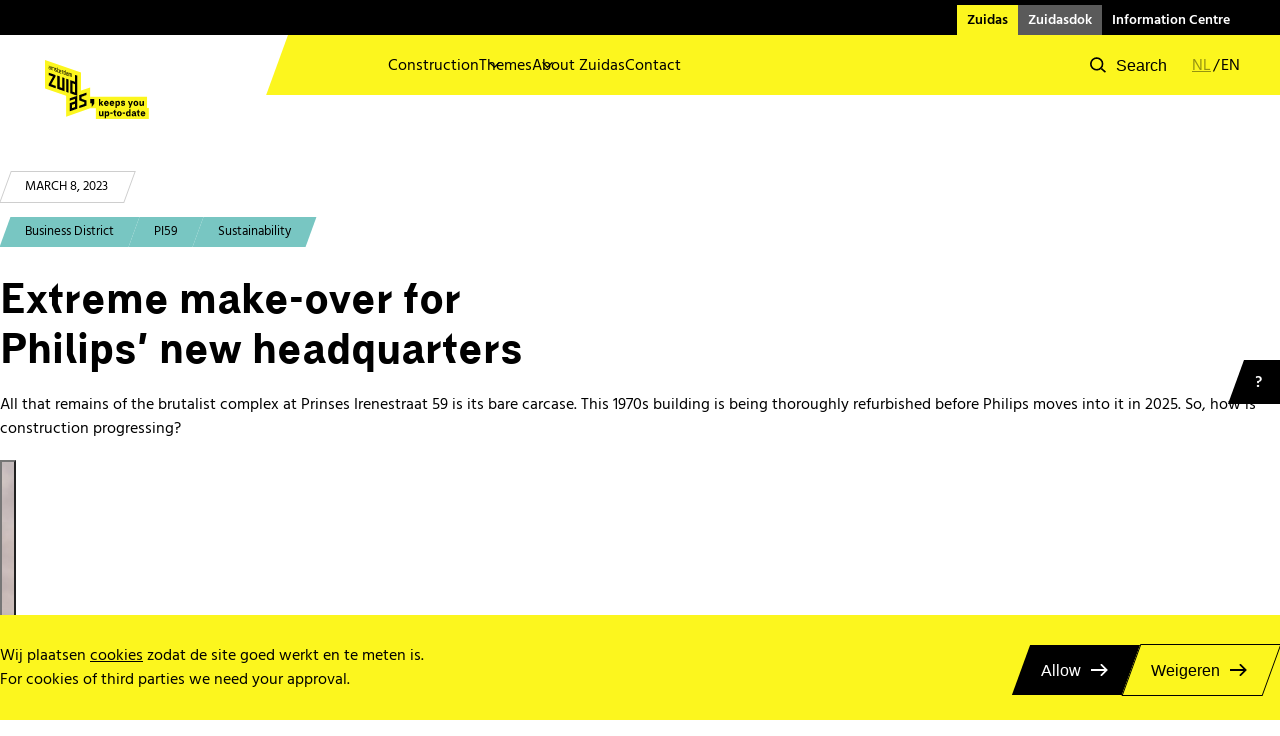

--- FILE ---
content_type: text/html; charset=UTF-8
request_url: https://zuidas.nl/en/blog/2023/03/08/extreme-make-over-for-philips-new-headquarters/
body_size: 16658
content:
<!doctype html>

<html lang="nl" class="s-no-javascript">
<head>

    <!-- Matomo Tag Manager -->
<script>
    var _mtm = window._mtm = window._mtm || [];
    _mtm.push({'mtm.startTime': (new Date().getTime()), 'event': 'mtm.Start'});
    var d=document, g=d.createElement('script'), s=d.getElementsByTagName('script')[0];
    g.async=true; g.src='https://prod.matomo.zuidas.zimpa.nl/js/container_OrhSEfe4.js'; s.parentNode.insertBefore(g,s);
</script>
<!-- End Matomo Tag Manager -->

        <meta http-equiv="X-UA-Compatible" content="IE=edge"/>

    <title>Extreme make-over for Philips’ new headquarters - Zuidas</title>

        <meta name="HandheldFriendly" content="True"/>
    <meta name="MobileOptimized" content="320"/>

    <meta name='viewport' content='width=device-width, initial-scale=1, maximum-scale=5, user-scalable=1' />
    <meta charset="utf-8"/>
    <meta name="format-detection" content="telephone=no">

        <meta name='robots' content='index, follow, max-image-preview:large, max-snippet:-1, max-video-preview:-1' />
	<style>img:is([sizes="auto" i], [sizes^="auto," i]) { contain-intrinsic-size: 3000px 1500px }</style>
	<link rel="alternate" hreflang="nl" href="https://zuidas.nl/blog/2023/03/08/extreme-make-over-voor-philips-nieuwe-hoofdkantoor/" />
<link rel="alternate" hreflang="en" href="https://zuidas.nl/en/blog/2023/03/08/extreme-make-over-for-philips-new-headquarters/" />
<link rel="alternate" hreflang="x-default" href="https://zuidas.nl/blog/2023/03/08/extreme-make-over-voor-philips-nieuwe-hoofdkantoor/" />

	<!-- This site is optimized with the Yoast SEO Premium plugin v25.0 (Yoast SEO v26.8) - https://yoast.com/product/yoast-seo-premium-wordpress/ -->
	<meta name="description" content="Van het brutalistische complex aan de Prinses Irenestraat 59 staat slechts het kale karkas nog overeind. Het uit de jaren zeventig stammende gebouw krijgt een grondige renovatie voordat Philips er in 2025 intrekt." />
	<link rel="canonical" href="https://zuidas.nl/en/blog/2023/03/08/extreme-make-over-for-philips-new-headquarters/" />
	<meta property="og:locale" content="en_US" />
	<meta property="og:type" content="article" />
	<meta property="og:title" content="Extreme make-over for Philips’ new headquarters" />
	<meta property="og:description" content="Van het brutalistische complex aan de Prinses Irenestraat 59 staat slechts het kale karkas nog overeind. Het uit de jaren zeventig stammende gebouw krijgt een grondige renovatie voordat Philips er in 2025 intrekt." />
	<meta property="og:url" content="https://zuidas.nl/en/blog/2023/03/08/extreme-make-over-for-philips-new-headquarters/" />
	<meta property="og:site_name" content="Zuidas" />
	<meta property="article:publisher" content="https://www.facebook.com/Zuidas" />
	<meta property="article:published_time" content="2023-03-08T09:30:49+00:00" />
	<meta property="article:modified_time" content="2024-09-04T22:01:12+00:00" />
	<meta property="og:image" content="https://zuidas.nl/wp-content/uploads/2023/03/52719608204_1881cc77c7_c.jpg" />
	<meta property="og:image:width" content="2560" />
	<meta property="og:image:height" content="1411" />
	<meta property="og:image:type" content="image/jpeg" />
	<meta name="author" content="Iris - Redactie" />
	<meta name="twitter:card" content="summary_large_image" />
	<meta name="twitter:creator" content="@ZuidasAmsterdam" />
	<meta name="twitter:site" content="@ZuidasAmsterdam" />
	<meta name="twitter:label1" content="Written by" />
	<meta name="twitter:data1" content="Iris - Redactie" />
	<meta name="twitter:label2" content="Est. reading time" />
	<meta name="twitter:data2" content="4 minutes" />
	<script type="application/ld+json" class="yoast-schema-graph">{"@context":"https://schema.org","@graph":[{"@type":"Article","@id":"https://zuidas.nl/en/blog/2023/03/08/extreme-make-over-for-philips-new-headquarters/#article","isPartOf":{"@id":"https://zuidas.nl/en/blog/2023/03/08/extreme-make-over-for-philips-new-headquarters/"},"author":{"name":"Iris - Redactie","@id":"https://zuidas.nl/#/schema/person/46b5eb082db45138ff13273b203d3424"},"headline":"Extreme make-over for Philips’ new headquarters","datePublished":"2023-03-08T09:30:49+00:00","dateModified":"2024-09-04T22:01:12+00:00","mainEntityOfPage":{"@id":"https://zuidas.nl/en/blog/2023/03/08/extreme-make-over-for-philips-new-headquarters/"},"wordCount":802,"commentCount":0,"articleSection":["Business District","Sustainability"],"inLanguage":"en-US","potentialAction":[{"@type":"CommentAction","name":"Comment","target":["https://zuidas.nl/en/blog/2023/03/08/extreme-make-over-for-philips-new-headquarters/#respond"]}]},{"@type":"WebPage","@id":"https://zuidas.nl/en/blog/2023/03/08/extreme-make-over-for-philips-new-headquarters/","url":"https://zuidas.nl/en/blog/2023/03/08/extreme-make-over-for-philips-new-headquarters/","name":"Extreme make-over for Philips’ new headquarters - Zuidas","isPartOf":{"@id":"https://zuidas.nl/#website"},"datePublished":"2023-03-08T09:30:49+00:00","dateModified":"2024-09-04T22:01:12+00:00","author":{"@id":"https://zuidas.nl/#/schema/person/46b5eb082db45138ff13273b203d3424"},"description":"Van het brutalistische complex aan de Prinses Irenestraat 59 staat slechts het kale karkas nog overeind. Het uit de jaren zeventig stammende gebouw krijgt een grondige renovatie voordat Philips er in 2025 intrekt.","breadcrumb":{"@id":"https://zuidas.nl/en/blog/2023/03/08/extreme-make-over-for-philips-new-headquarters/#breadcrumb"},"inLanguage":"en-US","potentialAction":[{"@type":"ReadAction","target":["https://zuidas.nl/en/blog/2023/03/08/extreme-make-over-for-philips-new-headquarters/"]}]},{"@type":"BreadcrumbList","@id":"https://zuidas.nl/en/blog/2023/03/08/extreme-make-over-for-philips-new-headquarters/#breadcrumb","itemListElement":[{"@type":"ListItem","position":1,"name":"Home","item":"https://zuidas.nl/en/"},{"@type":"ListItem","position":2,"name":"Extreme make-over for Philips’ new headquarters"}]},{"@type":"WebSite","@id":"https://zuidas.nl/#website","url":"https://zuidas.nl/","name":"Zuidas","description":"","potentialAction":[{"@type":"SearchAction","target":{"@type":"EntryPoint","urlTemplate":"https://zuidas.nl/?s={search_term_string}"},"query-input":{"@type":"PropertyValueSpecification","valueRequired":true,"valueName":"search_term_string"}}],"inLanguage":"en-US"},{"@type":"Person","@id":"https://zuidas.nl/#/schema/person/46b5eb082db45138ff13273b203d3424","name":"Iris - Redactie","url":"https://zuidas.nl/en/blog/author/iris/"}]}</script>
	<!-- / Yoast SEO Premium plugin. -->


<link rel="alternate" type="application/rss+xml" title="Zuidas &raquo; Extreme make-over for Philips’ new headquarters Comments Feed" href="https://zuidas.nl/en/blog/2023/03/08/extreme-make-over-for-philips-new-headquarters/feed/" />
<link rel='stylesheet' id='wp-block-library-css' href='https://zuidas.nl/wp-includes/css/dist/block-library/style.min.css?ver=6.8.3' type='text/css' media='all' />
<style id='classic-theme-styles-inline-css' type='text/css'>
/*! This file is auto-generated */
.wp-block-button__link{color:#fff;background-color:#32373c;border-radius:9999px;box-shadow:none;text-decoration:none;padding:calc(.667em + 2px) calc(1.333em + 2px);font-size:1.125em}.wp-block-file__button{background:#32373c;color:#fff;text-decoration:none}
</style>
<style id='global-styles-inline-css' type='text/css'>
:root{--wp--preset--aspect-ratio--square: 1;--wp--preset--aspect-ratio--4-3: 4/3;--wp--preset--aspect-ratio--3-4: 3/4;--wp--preset--aspect-ratio--3-2: 3/2;--wp--preset--aspect-ratio--2-3: 2/3;--wp--preset--aspect-ratio--16-9: 16/9;--wp--preset--aspect-ratio--9-16: 9/16;--wp--preset--color--black: #000000;--wp--preset--color--cyan-bluish-gray: #abb8c3;--wp--preset--color--white: #ffffff;--wp--preset--color--pale-pink: #f78da7;--wp--preset--color--vivid-red: #cf2e2e;--wp--preset--color--luminous-vivid-orange: #ff6900;--wp--preset--color--luminous-vivid-amber: #fcb900;--wp--preset--color--light-green-cyan: #7bdcb5;--wp--preset--color--vivid-green-cyan: #00d084;--wp--preset--color--pale-cyan-blue: #8ed1fc;--wp--preset--color--vivid-cyan-blue: #0693e3;--wp--preset--color--vivid-purple: #9b51e0;--wp--preset--gradient--vivid-cyan-blue-to-vivid-purple: linear-gradient(135deg,rgba(6,147,227,1) 0%,rgb(155,81,224) 100%);--wp--preset--gradient--light-green-cyan-to-vivid-green-cyan: linear-gradient(135deg,rgb(122,220,180) 0%,rgb(0,208,130) 100%);--wp--preset--gradient--luminous-vivid-amber-to-luminous-vivid-orange: linear-gradient(135deg,rgba(252,185,0,1) 0%,rgba(255,105,0,1) 100%);--wp--preset--gradient--luminous-vivid-orange-to-vivid-red: linear-gradient(135deg,rgba(255,105,0,1) 0%,rgb(207,46,46) 100%);--wp--preset--gradient--very-light-gray-to-cyan-bluish-gray: linear-gradient(135deg,rgb(238,238,238) 0%,rgb(169,184,195) 100%);--wp--preset--gradient--cool-to-warm-spectrum: linear-gradient(135deg,rgb(74,234,220) 0%,rgb(151,120,209) 20%,rgb(207,42,186) 40%,rgb(238,44,130) 60%,rgb(251,105,98) 80%,rgb(254,248,76) 100%);--wp--preset--gradient--blush-light-purple: linear-gradient(135deg,rgb(255,206,236) 0%,rgb(152,150,240) 100%);--wp--preset--gradient--blush-bordeaux: linear-gradient(135deg,rgb(254,205,165) 0%,rgb(254,45,45) 50%,rgb(107,0,62) 100%);--wp--preset--gradient--luminous-dusk: linear-gradient(135deg,rgb(255,203,112) 0%,rgb(199,81,192) 50%,rgb(65,88,208) 100%);--wp--preset--gradient--pale-ocean: linear-gradient(135deg,rgb(255,245,203) 0%,rgb(182,227,212) 50%,rgb(51,167,181) 100%);--wp--preset--gradient--electric-grass: linear-gradient(135deg,rgb(202,248,128) 0%,rgb(113,206,126) 100%);--wp--preset--gradient--midnight: linear-gradient(135deg,rgb(2,3,129) 0%,rgb(40,116,252) 100%);--wp--preset--font-size--small: 13px;--wp--preset--font-size--medium: 20px;--wp--preset--font-size--large: 36px;--wp--preset--font-size--x-large: 42px;--wp--preset--spacing--20: 0.44rem;--wp--preset--spacing--30: 0.67rem;--wp--preset--spacing--40: 1rem;--wp--preset--spacing--50: 1.5rem;--wp--preset--spacing--60: 2.25rem;--wp--preset--spacing--70: 3.38rem;--wp--preset--spacing--80: 5.06rem;--wp--preset--shadow--natural: 6px 6px 9px rgba(0, 0, 0, 0.2);--wp--preset--shadow--deep: 12px 12px 50px rgba(0, 0, 0, 0.4);--wp--preset--shadow--sharp: 6px 6px 0px rgba(0, 0, 0, 0.2);--wp--preset--shadow--outlined: 6px 6px 0px -3px rgba(255, 255, 255, 1), 6px 6px rgba(0, 0, 0, 1);--wp--preset--shadow--crisp: 6px 6px 0px rgba(0, 0, 0, 1);}:where(.is-layout-flex){gap: 0.5em;}:where(.is-layout-grid){gap: 0.5em;}body .is-layout-flex{display: flex;}.is-layout-flex{flex-wrap: wrap;align-items: center;}.is-layout-flex > :is(*, div){margin: 0;}body .is-layout-grid{display: grid;}.is-layout-grid > :is(*, div){margin: 0;}:where(.wp-block-columns.is-layout-flex){gap: 2em;}:where(.wp-block-columns.is-layout-grid){gap: 2em;}:where(.wp-block-post-template.is-layout-flex){gap: 1.25em;}:where(.wp-block-post-template.is-layout-grid){gap: 1.25em;}.has-black-color{color: var(--wp--preset--color--black) !important;}.has-cyan-bluish-gray-color{color: var(--wp--preset--color--cyan-bluish-gray) !important;}.has-white-color{color: var(--wp--preset--color--white) !important;}.has-pale-pink-color{color: var(--wp--preset--color--pale-pink) !important;}.has-vivid-red-color{color: var(--wp--preset--color--vivid-red) !important;}.has-luminous-vivid-orange-color{color: var(--wp--preset--color--luminous-vivid-orange) !important;}.has-luminous-vivid-amber-color{color: var(--wp--preset--color--luminous-vivid-amber) !important;}.has-light-green-cyan-color{color: var(--wp--preset--color--light-green-cyan) !important;}.has-vivid-green-cyan-color{color: var(--wp--preset--color--vivid-green-cyan) !important;}.has-pale-cyan-blue-color{color: var(--wp--preset--color--pale-cyan-blue) !important;}.has-vivid-cyan-blue-color{color: var(--wp--preset--color--vivid-cyan-blue) !important;}.has-vivid-purple-color{color: var(--wp--preset--color--vivid-purple) !important;}.has-black-background-color{background-color: var(--wp--preset--color--black) !important;}.has-cyan-bluish-gray-background-color{background-color: var(--wp--preset--color--cyan-bluish-gray) !important;}.has-white-background-color{background-color: var(--wp--preset--color--white) !important;}.has-pale-pink-background-color{background-color: var(--wp--preset--color--pale-pink) !important;}.has-vivid-red-background-color{background-color: var(--wp--preset--color--vivid-red) !important;}.has-luminous-vivid-orange-background-color{background-color: var(--wp--preset--color--luminous-vivid-orange) !important;}.has-luminous-vivid-amber-background-color{background-color: var(--wp--preset--color--luminous-vivid-amber) !important;}.has-light-green-cyan-background-color{background-color: var(--wp--preset--color--light-green-cyan) !important;}.has-vivid-green-cyan-background-color{background-color: var(--wp--preset--color--vivid-green-cyan) !important;}.has-pale-cyan-blue-background-color{background-color: var(--wp--preset--color--pale-cyan-blue) !important;}.has-vivid-cyan-blue-background-color{background-color: var(--wp--preset--color--vivid-cyan-blue) !important;}.has-vivid-purple-background-color{background-color: var(--wp--preset--color--vivid-purple) !important;}.has-black-border-color{border-color: var(--wp--preset--color--black) !important;}.has-cyan-bluish-gray-border-color{border-color: var(--wp--preset--color--cyan-bluish-gray) !important;}.has-white-border-color{border-color: var(--wp--preset--color--white) !important;}.has-pale-pink-border-color{border-color: var(--wp--preset--color--pale-pink) !important;}.has-vivid-red-border-color{border-color: var(--wp--preset--color--vivid-red) !important;}.has-luminous-vivid-orange-border-color{border-color: var(--wp--preset--color--luminous-vivid-orange) !important;}.has-luminous-vivid-amber-border-color{border-color: var(--wp--preset--color--luminous-vivid-amber) !important;}.has-light-green-cyan-border-color{border-color: var(--wp--preset--color--light-green-cyan) !important;}.has-vivid-green-cyan-border-color{border-color: var(--wp--preset--color--vivid-green-cyan) !important;}.has-pale-cyan-blue-border-color{border-color: var(--wp--preset--color--pale-cyan-blue) !important;}.has-vivid-cyan-blue-border-color{border-color: var(--wp--preset--color--vivid-cyan-blue) !important;}.has-vivid-purple-border-color{border-color: var(--wp--preset--color--vivid-purple) !important;}.has-vivid-cyan-blue-to-vivid-purple-gradient-background{background: var(--wp--preset--gradient--vivid-cyan-blue-to-vivid-purple) !important;}.has-light-green-cyan-to-vivid-green-cyan-gradient-background{background: var(--wp--preset--gradient--light-green-cyan-to-vivid-green-cyan) !important;}.has-luminous-vivid-amber-to-luminous-vivid-orange-gradient-background{background: var(--wp--preset--gradient--luminous-vivid-amber-to-luminous-vivid-orange) !important;}.has-luminous-vivid-orange-to-vivid-red-gradient-background{background: var(--wp--preset--gradient--luminous-vivid-orange-to-vivid-red) !important;}.has-very-light-gray-to-cyan-bluish-gray-gradient-background{background: var(--wp--preset--gradient--very-light-gray-to-cyan-bluish-gray) !important;}.has-cool-to-warm-spectrum-gradient-background{background: var(--wp--preset--gradient--cool-to-warm-spectrum) !important;}.has-blush-light-purple-gradient-background{background: var(--wp--preset--gradient--blush-light-purple) !important;}.has-blush-bordeaux-gradient-background{background: var(--wp--preset--gradient--blush-bordeaux) !important;}.has-luminous-dusk-gradient-background{background: var(--wp--preset--gradient--luminous-dusk) !important;}.has-pale-ocean-gradient-background{background: var(--wp--preset--gradient--pale-ocean) !important;}.has-electric-grass-gradient-background{background: var(--wp--preset--gradient--electric-grass) !important;}.has-midnight-gradient-background{background: var(--wp--preset--gradient--midnight) !important;}.has-small-font-size{font-size: var(--wp--preset--font-size--small) !important;}.has-medium-font-size{font-size: var(--wp--preset--font-size--medium) !important;}.has-large-font-size{font-size: var(--wp--preset--font-size--large) !important;}.has-x-large-font-size{font-size: var(--wp--preset--font-size--x-large) !important;}
:where(.wp-block-post-template.is-layout-flex){gap: 1.25em;}:where(.wp-block-post-template.is-layout-grid){gap: 1.25em;}
:where(.wp-block-columns.is-layout-flex){gap: 2em;}:where(.wp-block-columns.is-layout-grid){gap: 2em;}
:root :where(.wp-block-pullquote){font-size: 1.5em;line-height: 1.6;}
</style>
<link rel='stylesheet' id='zas-stylesheet-css' href='https://zuidas.nl/wp-content/themes/zuidas/library/css/zas.min.css?ver=r6.4.0.3.20260123124629' type='text/css' media='all' />
<script type="text/javascript" src="https://zuidas.nl/wp-content/themes/zuidas/library/js/common_app.bundle.js?ver=r6.4.0.3.20260123124629" id="zas-common-js-js"></script>
<script type="text/javascript" src="https://zuidas.nl/wp-content/themes/zuidas/library/js/vendor_react.bundle.js?ver=r6.4.0.3.20260123124629" id="zas-react-js-js"></script>
<script type="text/javascript" src="https://zuidas.nl/wp-content/themes/zuidas/library/js/vendor_osm.bundle.js?ver=r6.4.0.3.20260123124629" id="zas-osm-js-js"></script>
<script type="text/javascript" src="https://zuidas.nl/wp-content/themes/zuidas/library/js/vendor_pannellum.bundle.js?ver=r6.4.0.3.20260123124629" id="zas-pannellum-js-js"></script>
<script type="text/javascript" id="zas-js-js-extra">
/* <![CDATA[ */
var zmp_ajax = {"ajaxurl":"https:\/\/zuidas.nl\/wp-admin\/admin-ajax.php"};
/* ]]> */
</script>
<script type="text/javascript" src="https://zuidas.nl/wp-content/themes/zuidas/library/js/zas.min.js?ver=r6.4.0.3.20260123124629" id="zas-js-js"></script>
<link rel="EditURI" type="application/rsd+xml" title="RSD" href="https://zuidas.nl/xmlrpc.php?rsd" />
<meta name="generator" content="WordPress 6.8.3" />
<link rel='shortlink' href='https://zuidas.nl/en/?p=43769' />
<link rel="alternate" title="oEmbed (JSON)" type="application/json+oembed" href="https://zuidas.nl/en/wp-json/oembed/1.0/embed?url=https%3A%2F%2Fzuidas.nl%2Fen%2Fblog%2F2023%2F03%2F08%2Fextreme-make-over-for-philips-new-headquarters%2F" />
<link rel="alternate" title="oEmbed (XML)" type="text/xml+oembed" href="https://zuidas.nl/en/wp-json/oembed/1.0/embed?url=https%3A%2F%2Fzuidas.nl%2Fen%2Fblog%2F2023%2F03%2F08%2Fextreme-make-over-for-philips-new-headquarters%2F&#038;format=xml" />
<meta name="generator" content="WPML ver:4.8.1 stt:37,1;" />

    
    <script>
        'use strict';
        var html = document.getElementsByTagName('html')[0];
        html.className = html.className.replace('s-no-javascript', 's-javascript');
    </script>
    <script type="text/javascript">
    var _paq = window._paq = window._paq || [];
    _paq.push(['trackPageView']);
    _paq.push(['enableLinkTracking']);
    (function() {
        var u="//prod.matomo.zuidas.zimpa.nl/";
        _paq.push(['setTrackerUrl', u+'matomo.php']);
        _paq.push(['setSiteId', '1']);
        var d=document, g=d.createElement('script'), s=d.getElementsByTagName('script')[0];
        g.type='text/javascript'; g.async=true; g.src=u+'matomo.js'; s.parentNode.insertBefore(g,s);
    })();
</script>
<link rel="icon" type="image/x-icon" href="/wp-content/themes/zuidas/library/favicons/favicon.ico"><link rel="icon" type="image/png" sizes="16x16" href="/wp-content/themes/zuidas/library/favicons/favicon-16x16.png"><link rel="icon" type="image/png" sizes="32x32" href="/wp-content/themes/zuidas/library/favicons/favicon-32x32.png"><link rel="icon" type="image/png" sizes="48x48" href="/wp-content/themes/zuidas/library/favicons/favicon-48x48.png"><link rel="manifest" href="/wp-content/themes/zuidas/library/favicons/manifest.webmanifest"><meta name="mobile-web-app-capable" content="yes"><meta name="theme-color" content="#fff"><meta name="application-name" content="zuidas"><link rel="apple-touch-icon" sizes="57x57" href="/wp-content/themes/zuidas/library/favicons/apple-touch-icon-57x57.png"><link rel="apple-touch-icon" sizes="60x60" href="/wp-content/themes/zuidas/library/favicons/apple-touch-icon-60x60.png"><link rel="apple-touch-icon" sizes="72x72" href="/wp-content/themes/zuidas/library/favicons/apple-touch-icon-72x72.png"><link rel="apple-touch-icon" sizes="76x76" href="/wp-content/themes/zuidas/library/favicons/apple-touch-icon-76x76.png"><link rel="apple-touch-icon" sizes="114x114" href="/wp-content/themes/zuidas/library/favicons/apple-touch-icon-114x114.png"><link rel="apple-touch-icon" sizes="120x120" href="/wp-content/themes/zuidas/library/favicons/apple-touch-icon-120x120.png"><link rel="apple-touch-icon" sizes="144x144" href="/wp-content/themes/zuidas/library/favicons/apple-touch-icon-144x144.png"><link rel="apple-touch-icon" sizes="152x152" href="/wp-content/themes/zuidas/library/favicons/apple-touch-icon-152x152.png"><link rel="apple-touch-icon" sizes="167x167" href="/wp-content/themes/zuidas/library/favicons/apple-touch-icon-167x167.png"><link rel="apple-touch-icon" sizes="180x180" href="/wp-content/themes/zuidas/library/favicons/apple-touch-icon-180x180.png"><link rel="apple-touch-icon" sizes="1024x1024" href="/wp-content/themes/zuidas/library/favicons/apple-touch-icon-1024x1024.png"><meta name="apple-mobile-web-app-capable" content="yes"><meta name="apple-mobile-web-app-status-bar-style" content="black-translucent"><meta name="apple-mobile-web-app-title" content="zuidas"><link rel="apple-touch-startup-image" media="(device-width: 320px) and (device-height: 568px) and (-webkit-device-pixel-ratio: 2) and (orientation: portrait)" href="/wp-content/themes/zuidas/library/favicons/apple-touch-startup-image-640x1136.png"><link rel="apple-touch-startup-image" media="(device-width: 320px) and (device-height: 568px) and (-webkit-device-pixel-ratio: 2) and (orientation: landscape)" href="/wp-content/themes/zuidas/library/favicons/apple-touch-startup-image-1136x640.png"><link rel="apple-touch-startup-image" media="(device-width: 375px) and (device-height: 667px) and (-webkit-device-pixel-ratio: 2) and (orientation: portrait)" href="/wp-content/themes/zuidas/library/favicons/apple-touch-startup-image-750x1334.png"><link rel="apple-touch-startup-image" media="(device-width: 375px) and (device-height: 667px) and (-webkit-device-pixel-ratio: 2) and (orientation: landscape)" href="/wp-content/themes/zuidas/library/favicons/apple-touch-startup-image-1334x750.png"><link rel="apple-touch-startup-image" media="(device-width: 375px) and (device-height: 812px) and (-webkit-device-pixel-ratio: 3) and (orientation: portrait)" href="/wp-content/themes/zuidas/library/favicons/apple-touch-startup-image-1125x2436.png"><link rel="apple-touch-startup-image" media="(device-width: 375px) and (device-height: 812px) and (-webkit-device-pixel-ratio: 3) and (orientation: landscape)" href="/wp-content/themes/zuidas/library/favicons/apple-touch-startup-image-2436x1125.png"><link rel="apple-touch-startup-image" media="(device-width: 390px) and (device-height: 844px) and (-webkit-device-pixel-ratio: 3) and (orientation: portrait)" href="/wp-content/themes/zuidas/library/favicons/apple-touch-startup-image-1170x2532.png"><link rel="apple-touch-startup-image" media="(device-width: 390px) and (device-height: 844px) and (-webkit-device-pixel-ratio: 3) and (orientation: landscape)" href="/wp-content/themes/zuidas/library/favicons/apple-touch-startup-image-2532x1170.png"><link rel="apple-touch-startup-image" media="(device-width: 414px) and (device-height: 896px) and (-webkit-device-pixel-ratio: 2) and (orientation: portrait)" href="/wp-content/themes/zuidas/library/favicons/apple-touch-startup-image-828x1792.png"><link rel="apple-touch-startup-image" media="(device-width: 414px) and (device-height: 896px) and (-webkit-device-pixel-ratio: 2) and (orientation: landscape)" href="/wp-content/themes/zuidas/library/favicons/apple-touch-startup-image-1792x828.png"><link rel="apple-touch-startup-image" media="(device-width: 414px) and (device-height: 896px) and (-webkit-device-pixel-ratio: 3) and (orientation: portrait)" href="/wp-content/themes/zuidas/library/favicons/apple-touch-startup-image-1242x2688.png"><link rel="apple-touch-startup-image" media="(device-width: 414px) and (device-height: 896px) and (-webkit-device-pixel-ratio: 3) and (orientation: landscape)" href="/wp-content/themes/zuidas/library/favicons/apple-touch-startup-image-2688x1242.png"><link rel="apple-touch-startup-image" media="(device-width: 414px) and (device-height: 736px) and (-webkit-device-pixel-ratio: 3) and (orientation: portrait)" href="/wp-content/themes/zuidas/library/favicons/apple-touch-startup-image-1242x2208.png"><link rel="apple-touch-startup-image" media="(device-width: 414px) and (device-height: 736px) and (-webkit-device-pixel-ratio: 3) and (orientation: landscape)" href="/wp-content/themes/zuidas/library/favicons/apple-touch-startup-image-2208x1242.png"><link rel="apple-touch-startup-image" media="(device-width: 428px) and (device-height: 926px) and (-webkit-device-pixel-ratio: 3) and (orientation: portrait)" href="/wp-content/themes/zuidas/library/favicons/apple-touch-startup-image-1284x2778.png"><link rel="apple-touch-startup-image" media="(device-width: 428px) and (device-height: 926px) and (-webkit-device-pixel-ratio: 3) and (orientation: landscape)" href="/wp-content/themes/zuidas/library/favicons/apple-touch-startup-image-2778x1284.png"><link rel="apple-touch-startup-image" media="(device-width: 768px) and (device-height: 1024px) and (-webkit-device-pixel-ratio: 2) and (orientation: portrait)" href="/wp-content/themes/zuidas/library/favicons/apple-touch-startup-image-1536x2048.png"><link rel="apple-touch-startup-image" media="(device-width: 768px) and (device-height: 1024px) and (-webkit-device-pixel-ratio: 2) and (orientation: landscape)" href="/wp-content/themes/zuidas/library/favicons/apple-touch-startup-image-2048x1536.png"><link rel="apple-touch-startup-image" media="(device-width: 810px) and (device-height: 1080px) and (-webkit-device-pixel-ratio: 2) and (orientation: portrait)" href="/wp-content/themes/zuidas/library/favicons/apple-touch-startup-image-1620x2160.png"><link rel="apple-touch-startup-image" media="(device-width: 810px) and (device-height: 1080px) and (-webkit-device-pixel-ratio: 2) and (orientation: landscape)" href="/wp-content/themes/zuidas/library/favicons/apple-touch-startup-image-2160x1620.png"><link rel="apple-touch-startup-image" media="(device-width: 834px) and (device-height: 1194px) and (-webkit-device-pixel-ratio: 2) and (orientation: portrait)" href="/wp-content/themes/zuidas/library/favicons/apple-touch-startup-image-1668x2388.png"><link rel="apple-touch-startup-image" media="(device-width: 834px) and (device-height: 1194px) and (-webkit-device-pixel-ratio: 2) and (orientation: landscape)" href="/wp-content/themes/zuidas/library/favicons/apple-touch-startup-image-2388x1668.png"><link rel="apple-touch-startup-image" media="(device-width: 834px) and (device-height: 1112px) and (-webkit-device-pixel-ratio: 2) and (orientation: portrait)" href="/wp-content/themes/zuidas/library/favicons/apple-touch-startup-image-1668x2224.png"><link rel="apple-touch-startup-image" media="(device-width: 834px) and (device-height: 1112px) and (-webkit-device-pixel-ratio: 2) and (orientation: landscape)" href="/wp-content/themes/zuidas/library/favicons/apple-touch-startup-image-2224x1668.png"><link rel="apple-touch-startup-image" media="(device-width: 1024px) and (device-height: 1366px) and (-webkit-device-pixel-ratio: 2) and (orientation: portrait)" href="/wp-content/themes/zuidas/library/favicons/apple-touch-startup-image-2048x2732.png"><link rel="apple-touch-startup-image" media="(device-width: 1024px) and (device-height: 1366px) and (-webkit-device-pixel-ratio: 2) and (orientation: landscape)" href="/wp-content/themes/zuidas/library/favicons/apple-touch-startup-image-2732x2048.png"><meta name="msapplication-TileColor" content="#fff"><meta name="msapplication-TileImage" content="/wp-content/themes/zuidas/library/favicons/mstile-144x144.png"><meta name="msapplication-config" content="/wp-content/themes/zuidas/library/favicons/browserconfig.xml"><link rel="yandex-tableau-widget" href="/wp-content/themes/zuidas/library/favicons/yandex-browser-manifest.json"></head>

<body class="wp-singular post-template-default single single-post postid-43769 wp-theme-zuidas" id="body">
    <a href="#maincontent" id="skiptocontent" tabindex="0">skip to main content</a>



    <main class="c-main" id="maincontent">

	    <div class="c-cookie-bar  js-cookie-bar">
    <div class="o-container">
        <div class="c-cookie-bar__container">
            <div class="c-cookie-bar__col">
                <p class="c-cookie-bar__text">Wij plaatsen <a href="" class="js-cookie">cookies</a> zodat de site goed werkt en te meten is.</p>
                <p class="c-cookie-bar__text">For cookies of third parties we need your approval.</p>
            </div>
            <div class="c-cookie-bar__buttons">
                <button type="button"
                        class="c-cookie-bar__button  c-cookie-bar__button--accept  js-cookie-accept">Allow</button>
                <button type="button"
                        class="c-cookie-bar__button  c-cookie-bar__button--reject  js-cookie-reject">Weigeren</button>
            </div>
        </div>
    </div>
</div>   
      <nav class="c-side-nav">
         <ul class="c-side-nav__items  o-list  o-list--inline">
                              <li class="c-side-nav__item">
                     <a href="https://zuidas.nl/en/contact/" class="c-side-nav__link">Contact</a>
                 </li>
                      </ul>
     </nav>
 
<div class="c-main-nav js-main-menu__container">
    <button type="button" role="button" class="c-main-nav__back  js-header-back">
        Back
    </button>

    <div class="c-site-nav c-site-nav--zuidas">
        <ul id="menu-site-menu-en" class="menu"><li id="menu-item-59297" class="menu-item--zuidas menu-item menu-item-type-post_type menu-item-object-page menu-item-home menu-item-59297"><a href="https://zuidas.nl/en/">Zuidas</a></li>
<li id="menu-item-59299" class="menu-item--dok menu-item menu-item-type-post_type menu-item-object-page menu-item-59299"><a href="https://zuidas.nl/en/zuidasdok/">Zuidasdok</a></li>
<li id="menu-item-59298" class="menu-item--info menu-item menu-item-type-post_type menu-item-object-page menu-item-59298"><a href="https://zuidas.nl/en/information-centre/">Information Centre</a></li>
</ul>
    </div>

    <div class="c-main-nav__main__logo">
        <a href="https://zuidas.nl/en/">
                                <img src="https://zuidas.nl/wp-content/themes/zuidas/library/img/logo-en.svg" alt="Logo Zuidas | Ga naar de homepage" />

        </a>
    </div>


    <div class="c-main-nav__main">

        <button type="button" aria-expanded="false" aria-controls="menu_container"
                class="c-main-nav__mobile c-main-nav__mobile--open js-scroll-block js-text-toggle js-main-menu--mobile-toggle">
            <span class="js-toggle-container" data-toggle-text="Menu sluiten">Menu openen</span>
            <svg fill="black" class="c-hamburger-btn" viewBox="0 0 100 100" width="12">
    <rect class="c-hamburger-btn__line c-hamburger-btn__line--top" width="100" height="10" x="0" y="0" rx="0">
    </rect>
    <rect class="c-hamburger-btn__line c-hamburger-btn__line--middle" width="100" height="10" x="0" y="45" rx="0">
    </rect>
    <rect class="c-hamburger-btn__line c-hamburger-btn__line--bottom" width="100" height="10" x="0" y="90" rx="0">
    </rect>
</svg>

        </button>

        <span aria-hidden="true" class="c-main-nav__main__container__logo-bg"></span>

        <div class="c-main-nav__main__container js-main-menu" id="menu_container" tabindex="-1">

            <div class="c-main-nav__container__menu">

                <ul id="menu-main-menu" class="menu"><li id="menu-item-59307" class="menu-item--simple menu-item menu-item-type-custom menu-item-object-custom menu-item-has-children menu-item-59307"><a href="#">Construction</a>
<ul class="sub-menu">
	<li id="menu-item-24343" class="menu-item menu-item-type-post_type menu-item-object-theme menu-item-24343"><a href="https://zuidas.nl/en/theme/zuidas-is-developing/">Decision making</a></li>
	<li id="menu-item-24346" class="menu-item menu-item-type-post_type menu-item-object-page menu-item-24346"><a href="https://zuidas.nl/en/construction-projects/">Construction projects</a></li>
	<li id="menu-item-59420" class="menu-item menu-item-type-custom menu-item-object-custom menu-item-59420"><a href="https://zuidas.nl/en/theme/public-space/">Public space</a></li>
	<li id="menu-item-77928" class="menu-item menu-item-type-post_type menu-item-object-page menu-item-77928"><a href="https://zuidas.nl/en/buurten/">Neighbourhoods</a></li>
</ul>
</li>
<li id="menu-item-59308" class="menu-item--simple menu-item menu-item-type-custom menu-item-object-custom menu-item-has-children menu-item-59308"><a href="#">Themes</a>
<ul class="sub-menu">
	<li id="menu-item-59421" class="menu-item menu-item-type-custom menu-item-object-custom menu-item-59421"><a href="https://zuidas.nl/en/theme/housing/">Housing</a></li>
	<li id="menu-item-24345" class="menu-item menu-item-type-post_type menu-item-object-theme menu-item-24345"><a href="https://zuidas.nl/en/theme/zuidas-lives/">Life in Zuidas</a></li>
	<li id="menu-item-59422" class="menu-item menu-item-type-custom menu-item-object-custom menu-item-59422"><a href="https://zuidas.nl/en/theme/art-and-culture/">Art and culture</a></li>
	<li id="menu-item-24342" class="menu-item menu-item-type-post_type menu-item-object-theme menu-item-24342"><a href="https://zuidas.nl/en/theme/business-district/">Business district</a></li>
	<li id="menu-item-24341" class="menu-item menu-item-type-post_type menu-item-object-theme menu-item-24341"><a href="https://zuidas.nl/en/theme/sustainability/">Sustainability</a></li>
	<li id="menu-item-59501" class="menu-item menu-item-type-custom menu-item-object-custom menu-item-59501"><a href="https://zuidas.nl/en/theme/mobility/">Mobility</a></li>
</ul>
</li>
<li id="menu-item-59309" class="menu-item menu-item-type-post_type menu-item-object-page menu-item-59309"><a href="https://zuidas.nl/en/about-zuidas/">About Zuidas</a></li>
<li id="menu-item-59317" class="menu-item menu-item-type-post_type menu-item-object-page menu-item-59317"><a href="https://zuidas.nl/en/contact/">Contact</a></li>
</ul>

                <div class="c-main-nav__highlight js-main-menu__highlight">
                    <ul class="c-main-nav__highlight__items">
                                            </ul>
                </div>

                <ul class="menu c-main-nav__search">
                    <li class="menu-item menu-item-has-children js-main-menu__search js-focus-trigger"
                        data-focus-target="#search-form__input">
                        <button role="button"
                                class="o-button o-button--search c-main-nav__search__button"
                                aria-controls="menu_search"
                                aria-expanded="false"
                                id="search_label">
                            <span>Search</span>
                        </button>

                        <div class="sub-menu" id="menu_search" role="region">
                            <form action="https://zuidas.nl/en/search/" method="get" role="search"
                                  class="c-main-nav__form" aria-labelledby="search_label"
                                  id="search-form">
                                <label for="search-form__input" class="h-sr-only">Trefwoord</label>
                                <button type="submit" role="button"
                                        class="o-arrow o-arrow--search c-main-nav__form__button">
                                    <span>Zoeken</span>
                                </button>
                                <input type="text" id="search-form__input" name="_keyword" placeholder="Search"
                                       class="c-form__input c-main-nav__form__input">
                            </form>
                        </div>
                    </li>
                </ul>

            </div>

        </div>

        <ul class="c-main-nav__container__languages">
                            <li class="c-main-nav__language">
                                            <a href="https://zuidas.nl/blog/2023/03/08/extreme-make-over-voor-philips-nieuwe-hoofdkantoor/">nl</a>
                                    </li>
                            <li class="c-main-nav__language">
                                            <span class="active">en</span>
                                    </li>
                    </ul>

    </div>
</div><div class="c-spacer"></div>
<div class="c-post-meta  o-container">
    <div class="c-post-meta__container">
                    <div class="c-post-meta__header">
                <h1 class="c-post-meta__title">Extreme make-over for Philips’ new headquarters</h1>
                <time class="c-post-meta__date"> March 8, 2023</time>
                <p class="c-post-meta__description">All that remains of the brutalist complex at Prinses Irenestraat 59 is its bare carcase. This 1970s building is being thoroughly refurbished before Philips moves into it in 2025. So, how is construction progressing?</p>
                                    <ul class="c-post-meta__category-list">
                                                    <li class="c-post-meta__category">
                                <a href="https://zuidas.nl/en/theme/business-district/" class="c-post-meta__category_link">Business District</a>
                            </li>
                                                    <li class="c-post-meta__category">
                                <a href="https://zuidas.nl/en/construction-project/pi59/" class="c-post-meta__category_link">PI59</a>
                            </li>
                                                    <li class="c-post-meta__category">
                                <a href="https://zuidas.nl/en/theme/sustainability/" class="c-post-meta__category_link">Sustainability</a>
                            </li>
                                            </ul>
                            </div>
                
        <div class="c-post-meta__image">
            <div class="c-post-meta__image-title">
                            <div class="c-image">
        <div class="c-image__spacer" style="padding-bottom: 66%"></div>

        
        <button class="c-image__img js-modal-trigger"
             aria-label="Aanbouw PI59 februari 2023"  data-modal-template-selector="#image-modal" data-modal-classname="c-image-modal__modal" data-modal="{&quot;src&quot;:&quot;https:\/\/zuidas.nl\/wp-content\/uploads\/2023\/03\/52719608204_1881cc77c7_c.jpg&quot;,&quot;alt&quot;:&quot;Aanbouw PI59 februari 2023&quot;,&quot;copyright&quot;:null,&quot;caption&quot;:null,&quot;ratio&quot;:0.66}"              style="background-image: url('https://zuidas.nl/wp-content/uploads/2023/03/52719608204_1881cc77c7_c.jpg')"><img src="https://zuidas.nl/wp-content/uploads/2023/03/52719608204_1881cc77c7_c.jpg" alt="Aanbouw PI59 februari 2023"/></button>
    </div>


                            </div>
        </div>
    </div>
                        <div class="c-small-map">
        <div class="c-small-map__content">

            <div class="c-map js-geo-map" data-block-id='' data-post-id='43769' data-rest="https://zuidas.nl/en/wp-json/zmp_za_map/v1/get_post_markers/?post_id=43769" data-type="small">

            </div>

                <span class="c-small-map__content__label">Where?</span>

        </div>

    </div>

    <template id="map-modal" aria-hidden="true">

        <div class="c-map-modal small-map">

                <div class="c-map js-advanced-map" data-map-width="8192"
                     data-map-height="2314.1"
                     data-svg-url="https://zuidas.nl/wp-content/themes/zuidas/library/img/map2025-1.svg"
                     data-zoom="800"
                >
                    <div class="c-map__canvas__container">
                        <div class="c-map__canvas c-map__canvas--modal js-advanced-map-canvas">
                            <img src="https://zuidas.nl/wp-content/themes/zuidas/library/img/map2025-1.svg" alt="" />
                            <div class="c-map__layer c-map__layer active">
                                    <div
        class="c-marker  c-marker--sm  c-marker--  c-marker--clickable  js-marker"
                data-id="marker"                style="--left: 50.8%; --top: 40.92%;">
        <span class="c-marker__pin"></span>
    </div>

                            </div>
                        </div>
                    </div>

                <div class="c-map__buttons">
                    <button role="button"
                            aria-hidden="true"
                            class="c-map__button o-button__icon o-button__icon--zoomin js-map-zoomin">
                        Zoom in
                    </button>
                    <button role="button"
                            aria-hidden="true"
                            class="c-map__button o-button__icon o-button__icon--zoomout js-map-zoomout">
                        Zoom out
                    </button>
                    <button role="button"
                            aria-hidden="true"
                            class="c-map__button c-map__button--fullscreen o-button__icon o-button__icon--fullscreen js-map-fullscreen">
                        Full screen
                    </button>
                </div>
                </div>
        </div>
    </template>

    </div>
<div class="o-container  o-block o-block--wordpress"><div class="o-container__inner  o-container__inner--inset  o-container__inner--reduced-size  s-wordpress">
<p>After less than a year of demolition and construction, the elongated complex in Prinses Irenestraat, that was <a href="https://zuidas.nl/en/blog/2020/08/12/conversion-of-former-office-building-in-prinses-irenestraat/">home to the Amsterdam Community School (AICS) until 2021</a> is virtually unrecognisable. And, when its thorough refurbishment is complete, that is not likely to change much: <a href="https://zuidas.nl/en/project/pi59/">PI59, the new name for the office building</a>, will ultimately be almost the opposite of the original building in its appearance. ‘We’re going from thick concrete façades to large windows, plenty of light and an open character’, says Aalt Schouten, construction site manager at Wessels Zeist who is supervising the project. ‘I’m actually more of a new-build man myself, so this renovation makes a nice challenge.’</p>
</div></div>

    <div class="o-container  o-block o-block--wordpress">
        <div class="c-thumbnail-gallery  o-container__inner  o-container__inner--inset  o-container__inner--reduced-size js-thumbnail-gallery">
                            <div id="c-thumbnail-gallery__item-1" class="c-thumbnail-gallery__item c-thumbnail-gallery__item--active js-thumbnail-gallery__item" aria-expanded="true">
                                <div class="c-image">
        <div class="c-image__spacer" style="padding-bottom: 66%"></div>

                    <div class="c-image__meta">

                                                    <div class="c-image__meta__text__caption">
                        From office building in the 1970s...
                    </div>
                
            </div>
        
        <button class="c-image__img js-modal-trigger"
             aria-label=""  data-modal-template-selector="#image-modal" data-modal-classname="c-image-modal__modal" data-modal="{&quot;src&quot;:&quot;https:\/\/zuidas.nl\/wp-content\/uploads\/2023\/03\/5293FO015000-1800x1178.jpg&quot;,&quot;alt&quot;:null,&quot;caption&quot;:&quot;From office building in the 1970s...&quot;,&quot;copyright&quot;:&quot;&quot;,&quot;ratio&quot;:0.66}"              style="background-image: url('https://zuidas.nl/wp-content/uploads/2023/03/5293FO015000-1800x1178.jpg')"><img src="https://zuidas.nl/wp-content/uploads/2023/03/5293FO015000-1800x1178.jpg" alt=""/></button>
    </div>

                </div>
                            <div id="c-thumbnail-gallery__item-2" class="c-thumbnail-gallery__item  js-thumbnail-gallery__item" aria-expanded="false">
                                <div class="c-image">
        <div class="c-image__spacer" style="padding-bottom: 66%"></div>

                    <div class="c-image__meta">

                                                    <div class="c-image__meta__text__caption">
                        ...to a school from 2003...
                    </div>
                
            </div>
        
        <button class="c-image__img js-modal-trigger"
             aria-label=""  data-modal-template-selector="#image-modal" data-modal-classname="c-image-modal__modal" data-modal="{&quot;src&quot;:&quot;https:\/\/zuidas.nl\/wp-content\/uploads\/2023\/03\/D10134003080-1800x1199.jpg&quot;,&quot;alt&quot;:null,&quot;caption&quot;:&quot;...to a school from 2003...&quot;,&quot;copyright&quot;:&quot;&quot;,&quot;ratio&quot;:0.66}"              style="background-image: url('https://zuidas.nl/wp-content/uploads/2023/03/D10134003080-1800x1199.jpg')"><img src="https://zuidas.nl/wp-content/uploads/2023/03/D10134003080-1800x1199.jpg" alt=""/></button>
    </div>

                </div>
                            <div id="c-thumbnail-gallery__item-3" class="c-thumbnail-gallery__item  js-thumbnail-gallery__item" aria-expanded="false">
                                <div class="c-image">
        <div class="c-image__spacer" style="padding-bottom: 66%"></div>

                    <div class="c-image__meta">

                                                    <div class="c-image__meta__text__caption">
                        ...and soon to be renovated into an office building
                    </div>
                
            </div>
        
        <button class="c-image__img js-modal-trigger"
             aria-label=""  data-modal-template-selector="#image-modal" data-modal-classname="c-image-modal__modal" data-modal="{&quot;src&quot;:&quot;https:\/\/zuidas.nl\/wp-content\/uploads\/2022\/04\/Impressie-van-PI59.jpg&quot;,&quot;alt&quot;:null,&quot;caption&quot;:&quot;...and soon to be renovated into an office building&quot;,&quot;copyright&quot;:&quot;&quot;,&quot;ratio&quot;:0.66}"              style="background-image: url('https://zuidas.nl/wp-content/uploads/2022/04/Impressie-van-PI59.jpg')"><img src="https://zuidas.nl/wp-content/uploads/2022/04/Impressie-van-PI59.jpg" alt=""/></button>
    </div>

                </div>
                        <div class="c-thumbnail-gallery__nav">
                <div class="c-thumbnail-gallery__nav__thumbnails js-thumbnail-gallery__nav__thumbnail-container">
                                            <button class="c-thumbnail-gallery__nav-item c-thumbnail-gallery__item--active js-thumbnail-gallery__nav-item" aria-controls="c-thumbnail-gallery__item-1" aria-expanded="true">
                            
        
    <span class="c-image">
        <span class="c-image__spacer" style="padding-bottom: 66%"></span>
        <span class="c-image__img" aria-label="" style="background-image: url('https://zuidas.nl/wp-content/uploads/2023/03/5293FO015000-350x350.jpg')"><img
                    src="https://zuidas.nl/wp-content/uploads/2023/03/5293FO015000-350x350.jpg" alt=""/></span>
    </span>

                        </button>
                                            <button class="c-thumbnail-gallery__nav-item  js-thumbnail-gallery__nav-item" aria-controls="c-thumbnail-gallery__item-2" aria-expanded="false">
                            
        
    <span class="c-image">
        <span class="c-image__spacer" style="padding-bottom: 66%"></span>
        <span class="c-image__img" aria-label="" style="background-image: url('https://zuidas.nl/wp-content/uploads/2023/03/D10134003080-350x350.jpg')"><img
                    src="https://zuidas.nl/wp-content/uploads/2023/03/D10134003080-350x350.jpg" alt=""/></span>
    </span>

                        </button>
                                            <button class="c-thumbnail-gallery__nav-item  js-thumbnail-gallery__nav-item" aria-controls="c-thumbnail-gallery__item-3" aria-expanded="false">
                            
        
    <span class="c-image">
        <span class="c-image__spacer" style="padding-bottom: 66%"></span>
        <span class="c-image__img" aria-label="" style="background-image: url('https://zuidas.nl/wp-content/uploads/2022/04/Impressie-van-PI59-350x350.jpg')"><img
                    src="https://zuidas.nl/wp-content/uploads/2022/04/Impressie-van-PI59-350x350.jpg" alt=""/></span>
    </span>

                        </button>
                                    </div>
                <button class="c-thumbnail-gallery__nav__navigate c-thumbnail-gallery__nav__navigate--left  o-arrow  o-arrow--slider o-arrow--slider--left js-thumbnail-gallery__nav__left" aria-controls="c-thumbnail-gallery__item-"><span> To the left</span></button>
                <button class="c-thumbnail-gallery__nav__navigate c-thumbnail-gallery__nav__navigate--right o-arrow  o-arrow--slider js-thumbnail-gallery__nav__right" aria-controls="c-thumbnail-gallery__item-"><span>To the right</span></button>
            </div>
        </div>
    </div>

<div class="o-container  "><div class="o-container__inner  o-container__inner--inset  o-container__inner--reduced-size  s-wordpress">
<h3 class="wp-block-heading" id="h-polished-concrete-with-natural-stone-and-brass">Polished concrete with natural stone and brass</h3>
</div></div><div class="o-container  o-block o-block--wordpress"><div class="o-container__inner  o-container__inner--inset  o-container__inner--reduced-size  s-wordpress">
<p>Schouten escorts us onto the construction site, where there is a full-size mock-up showing part of the new façade. The large windows, framed by polished concrete with natural stone cladding and brass elements, contrast starkly with the bunker-like façade of the original building. ‘The aluminium façade elements are prefabricated in Staphorst, whereas the polished concrete comes from Belgium’, says Schouten as he rubs his hand across the concrete. ‘It takes about a day to polish a slab like that.’ He then turns around, shifting his gaze from the mock-up to what remains of PI59. ‘If you start counting them… I think you’ll need around 300 of those for the whole building.’</p>
</div></div>

    <div class="o-container  o-block o-block--wordpress">
        <div class="c-gallery  o-container__inner  o-container__inner--inset">
                                                <div class="c-gallery__item  c-gallery__item--sm c-gallery__item--first ">
                                    <div class="c-image">
        <div class="c-image__spacer" style="padding-bottom: 66%"></div>

                    <div class="c-image__meta">

                                                    <div class="c-image__meta__text__caption">
                        Mock-up
                    </div>
                
            </div>
        
        <button class="c-image__img js-modal-trigger"
             aria-label=""  data-modal-template-selector="#image-modal" data-modal-classname="c-image-modal__modal" data-modal="{&quot;src&quot;:&quot;https:\/\/zuidas.nl\/wp-content\/uploads\/2023\/03\/52500785947_2c8abfa41e_c.jpg&quot;,&quot;alt&quot;:null,&quot;caption&quot;:&quot;Mock-up&quot;,&quot;copyright&quot;:&quot;&quot;,&quot;ratio&quot;:0.66}"              style="background-image: url('https://zuidas.nl/wp-content/uploads/2023/03/52500785947_2c8abfa41e_c.jpg')"><img src="https://zuidas.nl/wp-content/uploads/2023/03/52500785947_2c8abfa41e_c.jpg" alt=""/></button>
    </div>

                    </div>
                                    <div class="c-gallery__item  c-gallery__item--sm  c-gallery__item--last">
                                    <div class="c-image">
        <div class="c-image__spacer" style="padding-bottom: 66%"></div>

                    <div class="c-image__meta">

                                    <div class="c-image__meta__text__copyright">
                        Marcel Steinbach
                    </div>
                                                    <div class="c-image__meta__text__caption">
                        Work has already started on the façade
                    </div>
                
            </div>
        
        <button class="c-image__img js-modal-trigger"
             aria-label=""  data-modal-template-selector="#image-modal" data-modal-classname="c-image-modal__modal" data-modal="{&quot;src&quot;:&quot;https:\/\/zuidas.nl\/wp-content\/uploads\/2023\/03\/MST9567_HDR-min-1800x1201.jpg&quot;,&quot;alt&quot;:null,&quot;caption&quot;:&quot;Work has already started on the fa\u00e7ade&quot;,&quot;copyright&quot;:&quot;Marcel Steinbach&quot;,&quot;ratio&quot;:0.66}"              style="background-image: url('https://zuidas.nl/wp-content/uploads/2023/03/MST9567_HDR-min-1800x1201.jpg')"><img src="https://zuidas.nl/wp-content/uploads/2023/03/MST9567_HDR-min-1800x1201.jpg" alt=""/></button>
    </div>

                    </div>
                                    </div>
    </div>

<div class="o-container  "><div class="o-container__inner  o-container__inner--inset  o-container__inner--reduced-size  s-wordpress">
<h3 class="wp-block-heading">Sheet piling along Strawinskypad</h3>
</div></div><div class="o-container  o-block o-block--wordpress"><div class="o-container__inner  o-container__inner--inset  o-container__inner--reduced-size  s-wordpress">
<p>That’s the great advantage of prefab, confirms Schouten. ‘The façade elements have already been made, so it&#8217;s just a case of attaching them. We’ve already started with the aluminium ones. We’ll begin adding the polished concrete in mid-March and we hope to have the whole of the front finished before the summer holidays.’ Working with prefab is not only faster, but also has the advantage of space. And that is in short supply in Zuidas – PI59 is wedged between Prinses Irenebuurt on the one side and the busy Strawinskylaan on the other. This created quite a challenge when the cellar was being demolished and the foundation piles were added for the extensions. ‘The groundwater level is high here’, says Schouten. ‘That meant we had to put in sheet piling in order to be able to pump the water away. Those sheet piles went into the ground right next to Strawinskypad. At the time, we put containers in place to enable pedestrians to walk through safely.’</p>
</div></div>

    <div class="o-container  o-block o-block--wordpress">
        <div class="c-thumbnail-gallery  o-container__inner  o-container__inner--inset  o-container__inner--reduced-size js-thumbnail-gallery">
                            <div id="c-thumbnail-gallery__item-1" class="c-thumbnail-gallery__item c-thumbnail-gallery__item--active js-thumbnail-gallery__item" aria-expanded="true">
                                <div class="c-image">
        <div class="c-image__spacer" style="padding-bottom: 66%"></div>

        
        <button class="c-image__img js-modal-trigger"
             aria-label=""  data-modal-template-selector="#image-modal" data-modal-classname="c-image-modal__modal" data-modal="{&quot;src&quot;:&quot;https:\/\/zuidas.nl\/wp-content\/uploads\/2023\/03\/52719341726_86eb99bb19_c.jpg&quot;,&quot;alt&quot;:null,&quot;caption&quot;:&quot;&quot;,&quot;copyright&quot;:&quot;&quot;,&quot;ratio&quot;:0.66}"              style="background-image: url('https://zuidas.nl/wp-content/uploads/2023/03/52719341726_86eb99bb19_c.jpg')"><img src="https://zuidas.nl/wp-content/uploads/2023/03/52719341726_86eb99bb19_c.jpg" alt=""/></button>
    </div>

                </div>
                            <div id="c-thumbnail-gallery__item-2" class="c-thumbnail-gallery__item  js-thumbnail-gallery__item" aria-expanded="false">
                                <div class="c-image">
        <div class="c-image__spacer" style="padding-bottom: 66%"></div>

                    <div class="c-image__meta">

                                                    <div class="c-image__meta__text__caption">
                        The PI59 extensions run just next to Strawinskypad
                    </div>
                
            </div>
        
        <button class="c-image__img js-modal-trigger"
             aria-label=""  data-modal-template-selector="#image-modal" data-modal-classname="c-image-modal__modal" data-modal="{&quot;src&quot;:&quot;https:\/\/zuidas.nl\/wp-content\/uploads\/2023\/03\/52719607889_c8a9766934_c.jpg&quot;,&quot;alt&quot;:null,&quot;caption&quot;:&quot;The PI59 extensions run just next to Strawinskypad&quot;,&quot;copyright&quot;:&quot;&quot;,&quot;ratio&quot;:0.66}"              style="background-image: url('https://zuidas.nl/wp-content/uploads/2023/03/52719607889_c8a9766934_c.jpg')"><img src="https://zuidas.nl/wp-content/uploads/2023/03/52719607889_c8a9766934_c.jpg" alt=""/></button>
    </div>

                </div>
                            <div id="c-thumbnail-gallery__item-3" class="c-thumbnail-gallery__item  js-thumbnail-gallery__item" aria-expanded="false">
                                <div class="c-image">
        <div class="c-image__spacer" style="padding-bottom: 66%"></div>

                    <div class="c-image__meta">

                                                    <div class="c-image__meta__text__caption">
                        Putting reinforcement in place for one of the extensions
                    </div>
                
            </div>
        
        <button class="c-image__img js-modal-trigger"
             aria-label=""  data-modal-template-selector="#image-modal" data-modal-classname="c-image-modal__modal" data-modal="{&quot;src&quot;:&quot;https:\/\/zuidas.nl\/wp-content\/uploads\/2023\/03\/52719830208_4fe0b080da_c.jpg&quot;,&quot;alt&quot;:null,&quot;caption&quot;:&quot;Putting reinforcement in place for one of the extensions&quot;,&quot;copyright&quot;:&quot;&quot;,&quot;ratio&quot;:0.66}"              style="background-image: url('https://zuidas.nl/wp-content/uploads/2023/03/52719830208_4fe0b080da_c.jpg')"><img src="https://zuidas.nl/wp-content/uploads/2023/03/52719830208_4fe0b080da_c.jpg" alt=""/></button>
    </div>

                </div>
                            <div id="c-thumbnail-gallery__item-4" class="c-thumbnail-gallery__item  js-thumbnail-gallery__item" aria-expanded="false">
                                <div class="c-image">
        <div class="c-image__spacer" style="padding-bottom: 66%"></div>

                    <div class="c-image__meta">

                                                    <div class="c-image__meta__text__caption">
                        Installing sheet piles along the cycle path in the summer of 2022
                    </div>
                
            </div>
        
        <button class="c-image__img js-modal-trigger"
             aria-label=""  data-modal-template-selector="#image-modal" data-modal-classname="c-image-modal__modal" data-modal="{&quot;src&quot;:&quot;https:\/\/zuidas.nl\/wp-content\/uploads\/2023\/03\/52550680167_d5a3e0b616_c.jpg&quot;,&quot;alt&quot;:null,&quot;caption&quot;:&quot;Installing sheet piles along the cycle path in the summer of 2022&quot;,&quot;copyright&quot;:&quot;&quot;,&quot;ratio&quot;:0.66}"              style="background-image: url('https://zuidas.nl/wp-content/uploads/2023/03/52550680167_d5a3e0b616_c.jpg')"><img src="https://zuidas.nl/wp-content/uploads/2023/03/52550680167_d5a3e0b616_c.jpg" alt=""/></button>
    </div>

                </div>
                            <div id="c-thumbnail-gallery__item-5" class="c-thumbnail-gallery__item  js-thumbnail-gallery__item" aria-expanded="false">
                                <div class="c-image">
        <div class="c-image__spacer" style="padding-bottom: 66%"></div>

                    <div class="c-image__meta">

                                                    <div class="c-image__meta__text__caption">
                        An aerial photo from 2009, clearly showing the southern side along Strawinskypad
                    </div>
                
            </div>
        
        <button class="c-image__img js-modal-trigger"
             aria-label=""  data-modal-template-selector="#image-modal" data-modal-classname="c-image-modal__modal" data-modal="{&quot;src&quot;:&quot;https:\/\/zuidas.nl\/wp-content\/uploads\/2023\/03\/D10134002733-1800x1360.jpg&quot;,&quot;alt&quot;:null,&quot;caption&quot;:&quot;An aerial photo from 2009, clearly showing the southern side along Strawinskypad&quot;,&quot;copyright&quot;:&quot;&quot;,&quot;ratio&quot;:0.66}"              style="background-image: url('https://zuidas.nl/wp-content/uploads/2023/03/D10134002733-1800x1360.jpg')"><img src="https://zuidas.nl/wp-content/uploads/2023/03/D10134002733-1800x1360.jpg" alt=""/></button>
    </div>

                </div>
                            <div id="c-thumbnail-gallery__item-6" class="c-thumbnail-gallery__item  js-thumbnail-gallery__item" aria-expanded="false">
                                <div class="c-image">
        <div class="c-image__spacer" style="padding-bottom: 66%"></div>

                    <div class="c-image__meta">

                                                    <div class="c-image__meta__text__caption">
                        Containers for pedestrians to walk through in 2022
                    </div>
                
            </div>
        
        <button class="c-image__img js-modal-trigger"
             aria-label=""  data-modal-template-selector="#image-modal" data-modal-classname="c-image-modal__modal" data-modal="{&quot;src&quot;:&quot;https:\/\/zuidas.nl\/wp-content\/uploads\/2023\/03\/Schermafbeelding-2022-07-14-om-12.06.36.png&quot;,&quot;alt&quot;:null,&quot;caption&quot;:&quot;Containers for pedestrians to walk through in 2022&quot;,&quot;copyright&quot;:&quot;&quot;,&quot;ratio&quot;:0.66}"              style="background-image: url('https://zuidas.nl/wp-content/uploads/2023/03/Schermafbeelding-2022-07-14-om-12.06.36.png')"><img src="https://zuidas.nl/wp-content/uploads/2023/03/Schermafbeelding-2022-07-14-om-12.06.36.png" alt=""/></button>
    </div>

                </div>
                        <div class="c-thumbnail-gallery__nav">
                <div class="c-thumbnail-gallery__nav__thumbnails js-thumbnail-gallery__nav__thumbnail-container">
                                            <button class="c-thumbnail-gallery__nav-item c-thumbnail-gallery__item--active js-thumbnail-gallery__nav-item" aria-controls="c-thumbnail-gallery__item-1" aria-expanded="true">
                            
        
    <span class="c-image">
        <span class="c-image__spacer" style="padding-bottom: 66%"></span>
        <span class="c-image__img" aria-label="" style="background-image: url('https://zuidas.nl/wp-content/uploads/2023/03/52719341726_86eb99bb19_c-350x350.jpg')"><img
                    src="https://zuidas.nl/wp-content/uploads/2023/03/52719341726_86eb99bb19_c-350x350.jpg" alt=""/></span>
    </span>

                        </button>
                                            <button class="c-thumbnail-gallery__nav-item  js-thumbnail-gallery__nav-item" aria-controls="c-thumbnail-gallery__item-2" aria-expanded="false">
                            
        
    <span class="c-image">
        <span class="c-image__spacer" style="padding-bottom: 66%"></span>
        <span class="c-image__img" aria-label="" style="background-image: url('https://zuidas.nl/wp-content/uploads/2023/03/52719607889_c8a9766934_c-350x350.jpg')"><img
                    src="https://zuidas.nl/wp-content/uploads/2023/03/52719607889_c8a9766934_c-350x350.jpg" alt=""/></span>
    </span>

                        </button>
                                            <button class="c-thumbnail-gallery__nav-item  js-thumbnail-gallery__nav-item" aria-controls="c-thumbnail-gallery__item-3" aria-expanded="false">
                            
        
    <span class="c-image">
        <span class="c-image__spacer" style="padding-bottom: 66%"></span>
        <span class="c-image__img" aria-label="" style="background-image: url('https://zuidas.nl/wp-content/uploads/2023/03/52719830208_4fe0b080da_c-350x350.jpg')"><img
                    src="https://zuidas.nl/wp-content/uploads/2023/03/52719830208_4fe0b080da_c-350x350.jpg" alt=""/></span>
    </span>

                        </button>
                                            <button class="c-thumbnail-gallery__nav-item  js-thumbnail-gallery__nav-item" aria-controls="c-thumbnail-gallery__item-4" aria-expanded="false">
                            
        
    <span class="c-image">
        <span class="c-image__spacer" style="padding-bottom: 66%"></span>
        <span class="c-image__img" aria-label="" style="background-image: url('https://zuidas.nl/wp-content/uploads/2023/03/52550680167_d5a3e0b616_c-350x350.jpg')"><img
                    src="https://zuidas.nl/wp-content/uploads/2023/03/52550680167_d5a3e0b616_c-350x350.jpg" alt=""/></span>
    </span>

                        </button>
                                            <button class="c-thumbnail-gallery__nav-item  js-thumbnail-gallery__nav-item" aria-controls="c-thumbnail-gallery__item-5" aria-expanded="false">
                            
        
    <span class="c-image">
        <span class="c-image__spacer" style="padding-bottom: 66%"></span>
        <span class="c-image__img" aria-label="" style="background-image: url('https://zuidas.nl/wp-content/uploads/2023/03/D10134002733-350x350.jpg')"><img
                    src="https://zuidas.nl/wp-content/uploads/2023/03/D10134002733-350x350.jpg" alt=""/></span>
    </span>

                        </button>
                                            <button class="c-thumbnail-gallery__nav-item  js-thumbnail-gallery__nav-item" aria-controls="c-thumbnail-gallery__item-6" aria-expanded="false">
                            
        
    <span class="c-image">
        <span class="c-image__spacer" style="padding-bottom: 66%"></span>
        <span class="c-image__img" aria-label="" style="background-image: url('https://zuidas.nl/wp-content/uploads/2023/03/Schermafbeelding-2022-07-14-om-12.06.36-350x350.png')"><img
                    src="https://zuidas.nl/wp-content/uploads/2023/03/Schermafbeelding-2022-07-14-om-12.06.36-350x350.png" alt=""/></span>
    </span>

                        </button>
                                    </div>
                <button class="c-thumbnail-gallery__nav__navigate c-thumbnail-gallery__nav__navigate--left  o-arrow  o-arrow--slider o-arrow--slider--left js-thumbnail-gallery__nav__left" aria-controls="c-thumbnail-gallery__item-"><span> To the left</span></button>
                <button class="c-thumbnail-gallery__nav__navigate c-thumbnail-gallery__nav__navigate--right o-arrow  o-arrow--slider js-thumbnail-gallery__nav__right" aria-controls="c-thumbnail-gallery__item-"><span>To the right</span></button>
            </div>
        </div>
    </div>

<div class="o-container  "><div class="o-container__inner  o-container__inner--inset  o-container__inner--reduced-size  s-wordpress">
<h3 class="wp-block-heading">Bright and airy atria</h3>
</div></div><div class="o-container  o-block o-block--wordpress"><div class="o-container__inner  o-container__inner--inset  o-container__inner--reduced-size  s-wordpress">
<p>The original building is around 110 m long and 40 m deep. The addition of the four extensions will make the building ‘thicker’ while also making it brighter and airier. ‘The extensions are mainly on the southern side, next to Strawinskypad’, says Schouten, pointing down as we stand on the top floor later on our tour. ‘We’ve completed most of the construction work on them. Look, you can see where the old section ends and the extension starts, because we’re using a steel structure there.’ The extension does not completely connect to the old building – it’s possible to look down at the ground floor through a triangular gap. ‘That’s correct’, replies Schouten to our inquisitive look. ‘Those extensions make it possible to build the three atria. That’s what will allow as much light as possible to penetrate the building. The original building was really dark.’</p>
</div></div>

    <div class="o-container  o-block o-block--wordpress">
        <div class="c-gallery  o-container__inner  o-container__inner--inset">
                                                <div class="c-gallery__item  c-gallery__item--md  ">
                                    <div class="c-image">
        <div class="c-image__spacer" style="padding-bottom: 66%"></div>

                    <div class="c-image__meta">

                                                    <div class="c-image__meta__text__caption">
                        One of the atria
                    </div>
                
            </div>
        
        <button class="c-image__img js-modal-trigger"
             aria-label=""  data-modal-template-selector="#image-modal" data-modal-classname="c-image-modal__modal" data-modal="{&quot;src&quot;:&quot;https:\/\/zuidas.nl\/wp-content\/uploads\/2023\/03\/52719341311_7a09ce2d70_c-1.jpg&quot;,&quot;alt&quot;:null,&quot;caption&quot;:&quot;One of the atria&quot;,&quot;copyright&quot;:&quot;&quot;,&quot;ratio&quot;:0.66}"              style="background-image: url('https://zuidas.nl/wp-content/uploads/2023/03/52719341311_7a09ce2d70_c-1.jpg')"><img src="https://zuidas.nl/wp-content/uploads/2023/03/52719341311_7a09ce2d70_c-1.jpg" alt=""/></button>
    </div>

                    </div>
                                                                <div class="c-gallery__item  c-gallery__item--md  ">
                                    <div class="c-image">
        <div class="c-image__spacer" style="padding-bottom: 66%"></div>

                    <div class="c-image__meta">

                                    <div class="c-image__meta__text__copyright">
                        Marcel Steinbach
                    </div>
                                
            </div>
        
        <button class="c-image__img js-modal-trigger"
             aria-label=""  data-modal-template-selector="#image-modal" data-modal-classname="c-image-modal__modal" data-modal="{&quot;src&quot;:&quot;https:\/\/zuidas.nl\/wp-content\/uploads\/2023\/03\/52719342136_44749339ca_c.jpg&quot;,&quot;alt&quot;:null,&quot;caption&quot;:&quot;&quot;,&quot;copyright&quot;:&quot;Marcel Steinbach&quot;,&quot;ratio&quot;:0.66}"              style="background-image: url('https://zuidas.nl/wp-content/uploads/2023/03/52719342136_44749339ca_c.jpg')"><img src="https://zuidas.nl/wp-content/uploads/2023/03/52719342136_44749339ca_c.jpg" alt=""/></button>
    </div>

                    </div>
                                    </div>
    </div>

<div class="o-container  "><div class="o-container__inner  o-container__inner--inset  o-container__inner--reduced-size  s-wordpress">
<h3 class="wp-block-heading">Terrace without overhang</h3>
</div></div><div class="o-container  o-block o-block--wordpress"><div class="o-container__inner  o-container__inner--inset  o-container__inner--reduced-size  s-wordpress">
<p>Finally, we take a look at the west side of PI59. As we do so, several ornamental columns are being hoisted into position. With their ribbed motif, terrazzo and polished appearance, they almost look like Greek columns. ‘There’ll be an overhang on top of these columns’, says Schouten, pointing into the air. ‘Where we’re now standing, there’ll be room for a large terrace, possibly with a hospitality outlet. It’s a great place, if you ask me. You can sit here at the station, next to the lively Parnassusweg and yet you’re still not right next to the motorway.’</p>
</div></div>

    <div class="o-container  o-block o-block--wordpress">
        <div class="c-gallery  o-container__inner  o-container__inner--inset">
                                                <div class="c-gallery__item  c-gallery__item--xs c-gallery__item--first ">
                                    <div class="c-image">
        <div class="c-image__spacer" style="padding-bottom: 66%"></div>

                    <div class="c-image__meta">

                                                    <div class="c-image__meta__text__caption">
                        One of the ornamental columns...
                    </div>
                
            </div>
        
        <button class="c-image__img js-modal-trigger"
             aria-label=""  data-modal-template-selector="#image-modal" data-modal-classname="c-image-modal__modal" data-modal="{&quot;src&quot;:&quot;https:\/\/zuidas.nl\/wp-content\/uploads\/2023\/03\/52719606829_455ee76923_c.jpg&quot;,&quot;alt&quot;:null,&quot;caption&quot;:&quot;One of the ornamental columns...&quot;,&quot;copyright&quot;:&quot;&quot;,&quot;ratio&quot;:0.66}"              style="background-image: url('https://zuidas.nl/wp-content/uploads/2023/03/52719606829_455ee76923_c.jpg')"><img src="https://zuidas.nl/wp-content/uploads/2023/03/52719606829_455ee76923_c.jpg" alt=""/></button>
    </div>

                    </div>
                                    <div class="c-gallery__item  c-gallery__item--xs  ">
                                    <div class="c-image">
        <div class="c-image__spacer" style="padding-bottom: 66%"></div>

                    <div class="c-image__meta">

                                                    <div class="c-image__meta__text__caption">
                        ...is hoisted into position....
                    </div>
                
            </div>
        
        <button class="c-image__img js-modal-trigger"
             aria-label=""  data-modal-template-selector="#image-modal" data-modal-classname="c-image-modal__modal" data-modal="{&quot;src&quot;:&quot;https:\/\/zuidas.nl\/wp-content\/uploads\/2023\/03\/52718822072_a5bd75c76f_c.jpg&quot;,&quot;alt&quot;:null,&quot;caption&quot;:&quot;...is hoisted into position....&quot;,&quot;copyright&quot;:&quot;&quot;,&quot;ratio&quot;:0.66}"              style="background-image: url('https://zuidas.nl/wp-content/uploads/2023/03/52718822072_a5bd75c76f_c.jpg')"><img src="https://zuidas.nl/wp-content/uploads/2023/03/52718822072_a5bd75c76f_c.jpg" alt=""/></button>
    </div>

                    </div>
                                    <div class="c-gallery__item  c-gallery__item--xs  c-gallery__item--last">
                                    <div class="c-image">
        <div class="c-image__spacer" style="padding-bottom: 66%"></div>

                    <div class="c-image__meta">

                                    <div class="c-image__meta__text__copyright">
                        Marcel Steinbach
                    </div>
                                                    <div class="c-image__meta__text__caption">
                        ...in order to serve as support for the overhang
                    </div>
                
            </div>
        
        <button class="c-image__img js-modal-trigger"
             aria-label=""  data-modal-template-selector="#image-modal" data-modal-classname="c-image-modal__modal" data-modal="{&quot;src&quot;:&quot;https:\/\/zuidas.nl\/wp-content\/uploads\/2023\/03\/52719342801_bc1767fecc_c.jpg&quot;,&quot;alt&quot;:null,&quot;caption&quot;:&quot;...in order to serve as support for the overhang&quot;,&quot;copyright&quot;:&quot;Marcel Steinbach&quot;,&quot;ratio&quot;:0.66}"              style="background-image: url('https://zuidas.nl/wp-content/uploads/2023/03/52719342801_bc1767fecc_c.jpg')"><img src="https://zuidas.nl/wp-content/uploads/2023/03/52719342801_bc1767fecc_c.jpg" alt=""/></button>
    </div>

                    </div>
                                    </div>
    </div>

<div class="o-container  "><div class="o-container__inner  o-container__inner--inset  o-container__inner--reduced-size  s-wordpress">
<h3 class="wp-block-heading">History and future</h3>
</div></div><div class="o-container  o-block o-block--wordpress"><div class="o-container__inner  o-container__inner--inset  o-container__inner--reduced-size  s-wordpress">
<p>PI59 is one of the oldest buildings in Zuidas and was initially used as an office. After its completion in the 1970s, accountancy firm KPMG moved into the building, followed by the law firm NautaDutilh. Starting in 2003, the building was used as a school by the Amsterdam International Community School (AICS). In 2021, the school relocated to new accommodation in A.J. Ernststraat, again making it possible for the building to be used for its original purpose as an office. <a href="https://www.philips.nl/a-w/about/news/archive/standard/about/news/press/2023/20230130-philips-presenteert-nieuwe-groeistrategie-met-nederland-als-blijvend-middelpunt-van-wereldwijde-activiteiten.html">In early 2025, Philips will relocate its Amsterdam headquarters from Breitnertoren to PI59 in Zuidas</a>.</p>
</div></div>

    <div class="o-container  o-block o-block--wordpress">
        <div class="c-thumbnail-gallery  o-container__inner  o-container__inner--inset  o-container__inner--reduced-size js-thumbnail-gallery">
                            <div id="c-thumbnail-gallery__item-1" class="c-thumbnail-gallery__item c-thumbnail-gallery__item--active js-thumbnail-gallery__item" aria-expanded="true">
                                <div class="c-image">
        <div class="c-image__spacer" style="padding-bottom: 66%"></div>

                    <div class="c-image__meta">

                                                    <div class="c-image__meta__text__caption">
                        A final look back at the demolition work in 2022...
                    </div>
                
            </div>
        
        <button class="c-image__img js-modal-trigger"
             aria-label=""  data-modal-template-selector="#image-modal" data-modal-classname="c-image-modal__modal" data-modal="{&quot;src&quot;:&quot;https:\/\/zuidas.nl\/wp-content\/uploads\/2022\/11\/met-Bobcat-spechten-de-dekvloer-loshakken-1-PI59-1800x1201.jpg&quot;,&quot;alt&quot;:null,&quot;caption&quot;:&quot;A final look back at the demolition work in 2022...&quot;,&quot;copyright&quot;:&quot;&quot;,&quot;ratio&quot;:0.66}"              style="background-image: url('https://zuidas.nl/wp-content/uploads/2022/11/met-Bobcat-spechten-de-dekvloer-loshakken-1-PI59-1800x1201.jpg')"><img src="https://zuidas.nl/wp-content/uploads/2022/11/met-Bobcat-spechten-de-dekvloer-loshakken-1-PI59-1800x1201.jpg" alt=""/></button>
    </div>

                </div>
                            <div id="c-thumbnail-gallery__item-2" class="c-thumbnail-gallery__item  js-thumbnail-gallery__item" aria-expanded="false">
                                <div class="c-image">
        <div class="c-image__spacer" style="padding-bottom: 66%"></div>

                    <div class="c-image__meta">

                                                    <div class="c-image__meta__text__caption">
                        ...that brought back memories of the school
                    </div>
                
            </div>
        
        <button class="c-image__img js-modal-trigger"
             aria-label=""  data-modal-template-selector="#image-modal" data-modal-classname="c-image-modal__modal" data-modal="{&quot;src&quot;:&quot;https:\/\/zuidas.nl\/wp-content\/uploads\/2023\/03\/52551605860_ec187f9077_c.jpg&quot;,&quot;alt&quot;:null,&quot;caption&quot;:&quot;...that brought back memories of the school&quot;,&quot;copyright&quot;:&quot;&quot;,&quot;ratio&quot;:0.66}"              style="background-image: url('https://zuidas.nl/wp-content/uploads/2023/03/52551605860_ec187f9077_c.jpg')"><img src="https://zuidas.nl/wp-content/uploads/2023/03/52551605860_ec187f9077_c.jpg" alt=""/></button>
    </div>

                </div>
                            <div id="c-thumbnail-gallery__item-3" class="c-thumbnail-gallery__item  js-thumbnail-gallery__item" aria-expanded="false">
                                <div class="c-image">
        <div class="c-image__spacer" style="padding-bottom: 66%"></div>

        
        <button class="c-image__img js-modal-trigger"
             aria-label=""  data-modal-template-selector="#image-modal" data-modal-classname="c-image-modal__modal" data-modal="{&quot;src&quot;:&quot;https:\/\/zuidas.nl\/wp-content\/uploads\/2023\/03\/52349587172_4551c7f69b_c.jpg&quot;,&quot;alt&quot;:null,&quot;caption&quot;:&quot;&quot;,&quot;copyright&quot;:&quot;&quot;,&quot;ratio&quot;:0.66}"              style="background-image: url('https://zuidas.nl/wp-content/uploads/2023/03/52349587172_4551c7f69b_c.jpg')"><img src="https://zuidas.nl/wp-content/uploads/2023/03/52349587172_4551c7f69b_c.jpg" alt=""/></button>
    </div>

                </div>
                            <div id="c-thumbnail-gallery__item-4" class="c-thumbnail-gallery__item  js-thumbnail-gallery__item" aria-expanded="false">
                                <div class="c-image">
        <div class="c-image__spacer" style="padding-bottom: 66%"></div>

                    <div class="c-image__meta">

                                                    <div class="c-image__meta__text__caption">
                        A detail of the brutalist façade from the 1970s
                    </div>
                
            </div>
        
        <button class="c-image__img js-modal-trigger"
             aria-label=""  data-modal-template-selector="#image-modal" data-modal-classname="c-image-modal__modal" data-modal="{&quot;src&quot;:&quot;https:\/\/zuidas.nl\/wp-content\/uploads\/2023\/03\/D10134003249-1800x1285.jpg&quot;,&quot;alt&quot;:null,&quot;caption&quot;:&quot;A detail of the brutalist fa\u00e7ade from the 1970s&quot;,&quot;copyright&quot;:&quot;&quot;,&quot;ratio&quot;:0.66}"              style="background-image: url('https://zuidas.nl/wp-content/uploads/2023/03/D10134003249-1800x1285.jpg')"><img src="https://zuidas.nl/wp-content/uploads/2023/03/D10134003249-1800x1285.jpg" alt=""/></button>
    </div>

                </div>
                            <div id="c-thumbnail-gallery__item-5" class="c-thumbnail-gallery__item  js-thumbnail-gallery__item" aria-expanded="false">
                                <div class="c-image">
        <div class="c-image__spacer" style="padding-bottom: 66%"></div>

                    <div class="c-image__meta">

                                                    <div class="c-image__meta__text__caption">
                        A detail of the future façade of PI59
                    </div>
                
            </div>
        
        <button class="c-image__img js-modal-trigger"
             aria-label=""  data-modal-template-selector="#image-modal" data-modal-classname="c-image-modal__modal" data-modal="{&quot;src&quot;:&quot;https:\/\/zuidas.nl\/wp-content\/uploads\/2022\/04\/Dakterras-en-tuin-langs-de-Strawinskylaan.jpg&quot;,&quot;alt&quot;:null,&quot;caption&quot;:&quot;A detail of the future fa\u00e7ade of PI59&quot;,&quot;copyright&quot;:&quot;&quot;,&quot;ratio&quot;:0.66}"              style="background-image: url('https://zuidas.nl/wp-content/uploads/2022/04/Dakterras-en-tuin-langs-de-Strawinskylaan.jpg')"><img src="https://zuidas.nl/wp-content/uploads/2022/04/Dakterras-en-tuin-langs-de-Strawinskylaan.jpg" alt=""/></button>
    </div>

                </div>
                        <div class="c-thumbnail-gallery__nav">
                <div class="c-thumbnail-gallery__nav__thumbnails js-thumbnail-gallery__nav__thumbnail-container">
                                            <button class="c-thumbnail-gallery__nav-item c-thumbnail-gallery__item--active js-thumbnail-gallery__nav-item" aria-controls="c-thumbnail-gallery__item-1" aria-expanded="true">
                            
        
    <span class="c-image">
        <span class="c-image__spacer" style="padding-bottom: 66%"></span>
        <span class="c-image__img" aria-label="" style="background-image: url('https://zuidas.nl/wp-content/uploads/2022/11/met-Bobcat-spechten-de-dekvloer-loshakken-1-PI59-350x350.jpg')"><img
                    src="https://zuidas.nl/wp-content/uploads/2022/11/met-Bobcat-spechten-de-dekvloer-loshakken-1-PI59-350x350.jpg" alt=""/></span>
    </span>

                        </button>
                                            <button class="c-thumbnail-gallery__nav-item  js-thumbnail-gallery__nav-item" aria-controls="c-thumbnail-gallery__item-2" aria-expanded="false">
                            
        
    <span class="c-image">
        <span class="c-image__spacer" style="padding-bottom: 66%"></span>
        <span class="c-image__img" aria-label="" style="background-image: url('https://zuidas.nl/wp-content/uploads/2023/03/52551605860_ec187f9077_c-350x350.jpg')"><img
                    src="https://zuidas.nl/wp-content/uploads/2023/03/52551605860_ec187f9077_c-350x350.jpg" alt=""/></span>
    </span>

                        </button>
                                            <button class="c-thumbnail-gallery__nav-item  js-thumbnail-gallery__nav-item" aria-controls="c-thumbnail-gallery__item-3" aria-expanded="false">
                            
        
    <span class="c-image">
        <span class="c-image__spacer" style="padding-bottom: 66%"></span>
        <span class="c-image__img" aria-label="" style="background-image: url('https://zuidas.nl/wp-content/uploads/2023/03/52349587172_4551c7f69b_c-350x350.jpg')"><img
                    src="https://zuidas.nl/wp-content/uploads/2023/03/52349587172_4551c7f69b_c-350x350.jpg" alt=""/></span>
    </span>

                        </button>
                                            <button class="c-thumbnail-gallery__nav-item  js-thumbnail-gallery__nav-item" aria-controls="c-thumbnail-gallery__item-4" aria-expanded="false">
                            
        
    <span class="c-image">
        <span class="c-image__spacer" style="padding-bottom: 66%"></span>
        <span class="c-image__img" aria-label="" style="background-image: url('https://zuidas.nl/wp-content/uploads/2023/03/D10134003249-350x350.jpg')"><img
                    src="https://zuidas.nl/wp-content/uploads/2023/03/D10134003249-350x350.jpg" alt=""/></span>
    </span>

                        </button>
                                            <button class="c-thumbnail-gallery__nav-item  js-thumbnail-gallery__nav-item" aria-controls="c-thumbnail-gallery__item-5" aria-expanded="false">
                            
        
    <span class="c-image">
        <span class="c-image__spacer" style="padding-bottom: 66%"></span>
        <span class="c-image__img" aria-label="" style="background-image: url('https://zuidas.nl/wp-content/uploads/2022/04/Dakterras-en-tuin-langs-de-Strawinskylaan-350x350.jpg')"><img
                    src="https://zuidas.nl/wp-content/uploads/2022/04/Dakterras-en-tuin-langs-de-Strawinskylaan-350x350.jpg" alt=""/></span>
    </span>

                        </button>
                                    </div>
                <button class="c-thumbnail-gallery__nav__navigate c-thumbnail-gallery__nav__navigate--left  o-arrow  o-arrow--slider o-arrow--slider--left js-thumbnail-gallery__nav__left" aria-controls="c-thumbnail-gallery__item-"><span> To the left</span></button>
                <button class="c-thumbnail-gallery__nav__navigate c-thumbnail-gallery__nav__navigate--right o-arrow  o-arrow--slider js-thumbnail-gallery__nav__right" aria-controls="c-thumbnail-gallery__item-"><span>To the right</span></button>
            </div>
        </div>
    </div>

<div class="o-container  o-block o-block--wordpress"><div class="o-container__inner  o-container__inner--inset  o-container__inner--reduced-size  s-wordpress">
<p><em>We will shortly be publishing an interview with the neighbourhood association </em>Vereniging Irenebuurt Amsterdam<em>, which includes a discussion of the PI59 renovation from the perspective of the local community. Watch out for it on zuidas.nl.</em></p>
</div></div><div class="o-container">
    <div class="o-container__inner  o-container__inner--inset">
        <p class="c-post-meta__author">Iris - Redactie</p>
    </div>
</div>
<div class="o-container  o-block">
    <div class="o-container__inner  o-container__inner--inset">
        <div class="c-share">
            <p class="c-share__label">Share article:</p>

            <ul class="c-share__list">
                <li class="c-share__list__item">
                    <a href="https://www.threads.net/intent/post?text=Extreme%20make-over%20for%20Philips%E2%80%99%20new%20headquarters:https%3A%2F%2Fzuidas.nl%2Fen%2Fblog%2F2023%2F03%2F08%2Fextreme-make-over-for-philips-new-headquarters%2F" class="c-share__item__link c-share__item__link--threads js-share">
                        threads.net
                    </a>
                </li>
                <li class="c-share__list__item">
                    <a href="https://facebook.com/sharer/sharer.php?u=https://zuidas.nl/en/blog/2023/03/08/extreme-make-over-for-philips-new-headquarters/&p=Extreme make-over for Philips’ new headquarters" class="c-share__item__link c-share__item__link--fb js-share">
                        facebook.com
                    </a>
                </li>
                <li class="c-share__list__item">
                    <a href="https://www.linkedin.com/shareArticle?mini=true&url=https://zuidas.nl/en/blog/2023/03/08/extreme-make-over-for-philips-new-headquarters/&title=Extreme make-over for Philips’ new headquarters" class="c-share__item__link c-share__item__link--linkedin js-share">
                        linkedin.com
                    </a>
                </li>
                <li class="c-share__list__item">
                    <a href="whatsapp://send?text=Extreme%20make-over%20for%20Philips%E2%80%99%20new%20headquarters:https%3A%2F%2Fzuidas.nl%2Fen%2Fblog%2F2023%2F03%2F08%2Fextreme-make-over-for-philips-new-headquarters%2F" class="c-share__item__link c-share__item__link--whatsapp js-share">
                        WhatsApp
                    </a>
                </li>
                <li class="c-share__list__item">
                    <a href="https://bsky.app/intent/compose?text=Extreme%20make-over%20for%20Philips%E2%80%99%20new%20headquarters:https%3A%2F%2Fzuidas.nl%2Fen%2Fblog%2F2023%2F03%2F08%2Fextreme-make-over-for-philips-new-headquarters%2F"
                       class="c-share__item__link c-share__item__link--bluesky js-share"
                       target="_blank" rel="noopener">
                        Bluesky
                    </a>
                </li>
            </ul>
        </div>
    </div>
</div>
<div class="c-comments">
    <div class="o-container" id="comments">
        <div class=" o-container__inner  o-container__inner--inset">
            <div class="c-comments__container">
                <div class="c-comments__head">
                    <h2 class="c-comments__title">Give your opinion</h2>
                    <a class="o-button  o-button--solid " href="https://zuidas.nl/en/contact/">Get in touch with us</a>
                </div>
                <div class="c-comment__send  js-comment-send" role="alert"
                     data-success="Thank you for your comment, it will appear on the website shortly."
                     data-error="Something went wrong, please try again later."></div>

                <form class="c-comment__form  js-comment-form">
                    <input type="hidden" name="post_id" value="43769" class="js-comment-field">
                    <input type="hidden" name="comment_parent" value="" class="js-comment-field  js-comment-parent">
                    <input type="hidden" name="zmp_add_comment_wpnonce" value="42285e17aa"
                           class="js-comment-field  js-comment-nonce">
                    <label for="email" class="h-sr-only">Jouw emailadres</label>
                    <input type="email" id="email" name="email" value="" class="c-comment__form__hidden-input js-comment-field hide js-comment-email" aria-label="Jouw emailadres"/>

                    <div class="c-comments__comment c-comments__comment">
                        <div class="c-comments__comment__arrow c-comments__comment__arrow--reaction"></div>
                        <button type="button"
                                class="c-comments__show-form  js-comment-show-form" aria-label="Write a comment">Write a comment</button>

                        <label for="message" class="h-sr-only">Schrijf een reactie</label>
                        <textarea id="message" name="message"
                                  class="c-comment__form__text  o-textarea  js-comment-autofocus  js-comment-field"
                                  aria-label="Write a comment"
                                  placeholder="Write a comment" required></textarea>
                    </div>

                    <div class="c-comment__form__fields">
                        <div class="c-comment__form__field">
                            <label for="comment_name" class="c-comment__form__label">Your name</label>
                            <input type="text" name="name" id="comment_name" placeholder="Your name"
                                   class="c-comment__form__input-text  o-input-text  js-comment-field" required>
                        </div>

                        <button type="submit"
                                class="c-comment__form__submit o-button o-button--parallelogram o-button--parallelogram--black  js-comment-button">Write a comment</button>
                    </div>
                </form>

                            </div>
        </div>
    </div>
</div>


    <div class="c-related-articles">
        <div class=" o-container">
            <h2 class="c-related-articles__title">Related articles</h2>

            <div class="c-post-blocks">
                                            
    <div class="c-post-block  c-post-block--related-articles js-post-block">
        <div class="c-post-block__link">
            <h2 class="c-post-block__header__title ">
                <a class="js-post-block-link" href="https://zuidas.nl/en/blog/2026/01/26/the-cubehouse-hybrid-wooden-office-tower-completed/">The CubeHouse hybrid wooden office tower completed</a>
            </h2>
            <div class="c-post-block__top">
                
        
    <div class="c-image  js-post-block-image">
        <div class="c-image__spacer" style="padding-bottom: 66%"></div>

                    <div class="c-image__meta">

                                    <div class="c-image__meta__text__copyright">
                        Marcel Steinbach
                    </div>
                                
            </div>
        
        <div class="c-image__img js-modal-trigger"
             aria-label=""              style="background-image: url('https://zuidas.nl/wp-content/uploads/2026/01/20251211-The-Cubehouse-1800x1146.jpg')">
                                <span></span>
                    </div>
    </div>

            </div>
                        <div class="c-post-block__header">
                                    <div class="c-post-block__sub-title-wrapper">
                            <span class="c-post-block__sub-title">
                                                                    <time class="c-post-block__date" datetime="January 26, 2026 at 4:36:30 PM UTC">
                                        January 26, 2026
                                    </time>
                                
                                                            </span>
                    </div>
                            </div>
                            <div class="c-post-block__text">On the corner of Parnassusweg and Claude Debussylaan, the first hybrid wooden office tower in Zuidas has been completed: The CubeHouse. In the period ahead, BNP Paribas Nederland and Arcadis will be moving into the building.</div>
                    </div>
    </div>

                                            
    <div class="c-post-block  c-post-block--related-articles js-post-block">
        <div class="c-post-block__link">
            <h2 class="c-post-block__header__title ">
                <a class="js-post-block-link" href="https://zuidas.nl/en/blog/2026/01/20/meerparc-set-to-be-a-lively-place-with-housing/">Meerparc set to be a lively place with housing</a>
            </h2>
            <div class="c-post-block__top">
                
        
    <div class="c-image  js-post-block-image">
        <div class="c-image__spacer" style="padding-bottom: 66%"></div>

                    <div class="c-image__meta">

                                    <div class="c-image__meta__text__copyright">
                        Meerparc, November '22 (Marcel Steinbach)
                    </div>
                                
            </div>
        
        <div class="c-image__img js-modal-trigger"
             aria-label=""              style="background-image: url('https://zuidas.nl/wp-content/uploads/2026/01/20221115-Meerparc-Amstelveenseweg-marcel-steinbach-1800x1055.jpg')">
                                <span></span>
                    </div>
    </div>

            </div>
                        <div class="c-post-block__header">
                                    <div class="c-post-block__sub-title-wrapper">
                            <span class="c-post-block__sub-title">
                                                                    <time class="c-post-block__date" datetime="January 20, 2026 at 2:22:40 PM UTC">
                                        January 20, 2026
                                    </time>
                                
                                                            </span>
                    </div>
                            </div>
                            <div class="c-post-block__text">The First Sponsor Group and the City of Amsterdam have plans to make the Meerparc office building into a lively place, with housing, offices, commercial amenities and a lot of green areas. Their ideas for the plans were shared with the local neighbourhood on 14 January 2026.</div>
                    </div>
    </div>

                                            
    <div class="c-post-block  c-post-block--related-articles js-post-block">
        <div class="c-post-block__link">
            <h2 class="c-post-block__header__title ">
                <a class="js-post-block-link" href="https://zuidas.nl/en/blog/2025/12/30/vu-amsterdams-famous-wn-building-takes-its-leave/">VU Amsterdam’s famous W&amp;N Building takes its leave</a>
            </h2>
            <div class="c-post-block__top">
                
        
    <div class="c-image  js-post-block-image">
        <div class="c-image__spacer" style="padding-bottom: 66%"></div>

                    <div class="c-image__meta">

                                    <div class="c-image__meta__text__copyright">
                        Marcel Steinbach, June 2025
                    </div>
                                
            </div>
        
        <div class="c-image__img js-modal-trigger"
             aria-label=""              style="background-image: url('https://zuidas.nl/wp-content/uploads/2025/12/20250630-VU-gebouw-Wis-en-Natuurkunde-Panorama-1800x750.jpg')">
                                <span></span>
                    </div>
    </div>

            </div>
                        <div class="c-post-block__header">
                                    <div class="c-post-block__sub-title-wrapper">
                            <span class="c-post-block__sub-title">
                                                                    <time class="c-post-block__date" datetime="December 30, 2025 at 10:42:10 AM UTC">
                                        December 30, 2025
                                    </time>
                                
                                                            </span>
                    </div>
                            </div>
                            <div class="c-post-block__text">One of Zuidas’ oldest buildings, the iconic Mathematics &amp; Physics Building at Vrije Universiteit Amsterdam (VU Amsterdam) is being demolished. This is not a simple job: the major demolition work began in the summer of 2025 and will take a total of three years. Why so long?</div>
                    </div>
    </div>

                            </div>

                            <a href="https://zuidas.nl/en/article-archive/?_theme=business-district,sustainability&amp;_project_type=zuidas" class="o-button  o-button--solid">More posts</a>
                    </div>
    </div>

<div class="c-sidebar  js-sidebar">
    <div class="c-sidebar__overlay  js-sidebar__overlay"></div>
    <div class="c-sidebar__content  js-sidebar__content">
        <button type="button" class="c-sidebar__close  js-sidebar__close">Close</button>

        <section class="c-sidebar__body  js-sidebar__body"></section>
    </div>
</div>

<div class="c-modal  js-modal">
    <div class="c-modal__overlay  js-modal__overlay"></div>
    <div class="c-modal__content  js-modal__content">
        <button type="button" class="c-modal__close  js-modal__close">Close</button>

        <section class="c-modal__body  js-modal__body"></section>
    </div>
</div>

<div class="c-react-modal" id="modal-root"></div>

<div class="c-footer">
    <div class="o-container">
        <div class="c-footer__row">
            <div class="c-footer__col">
                <h2 class="c-footer__title">Zuidas, building the future</h2>
            </div>

            <div class="c-footer__col">
                <div class="c-footer__contact">
                    <p class="c-footer__col__title">Contact</p>
                    <a class="c-footer__contact__location" href="https://maps.app.goo.gl/y8yhNUU1QntZdM1A6">
                        <span class="h-sr-only">
                            Locatie
                        </span>

                    </a>
                    <p>Information Centre Zuidas-Zuidasdok<br />World Trade Center, Central Hall Tower 5<br />Strawinskylaan 59<br />1077 XW Amsterdam</p>
<p><a href="https://zuidas.nl/en/information-centre/address-and-opening-hours/">Opening hours</a><br />Phone Number 0800-5065<br /><a href="https://zuidas.nl/en/contact/">Contact form</a></p>
                    <div class="c-footer__contact__link">
                        <ul id="menu-opening-hours" class="menu"><li id="menu-item-59302" class="menu-item menu-item-type-post_type menu-item-object-page menu-item-59302"><a href="https://zuidas.nl/en/information-centre/">Information Centre</a></li>
</ul>
                    </div>
                </div>
            </div>
            <div class="c-footer__col">
                <div class="c-footer__links">
                    <p class="c-footer__col__title">Snel naar:</p>
                    <div class="c-footer__links__list">
                        <ul id="menu-footer-menu-en" class="menu"><li id="menu-item-59405" class="menu-item menu-item-type-post_type menu-item-object-page menu-item-59405"><a href="https://zuidas.nl/en/contact/question-or-idea/">Question or idea</a></li>
<li id="menu-item-59406" class="menu-item menu-item-type-post_type menu-item-object-page menu-item-59406"><a href="https://zuidas.nl/en/contact/complaint/">Complaints</a></li>
<li id="menu-item-59402" class="menu-item menu-item-type-post_type menu-item-object-page menu-item-59402"><a href="https://zuidas.nl/en/contact/damage-report/">Damage</a></li>
<li id="menu-item-59403" class="menu-item menu-item-type-post_type menu-item-object-page menu-item-59403"><a href="https://zuidas.nl/en/contact/report/">Issue report</a></li>
<li id="menu-item-59404" class="menu-item menu-item-type-post_type menu-item-object-page menu-item-59404"><a href="https://zuidas.nl/en/contact/group-visit/">Group visit</a></li>
<li id="menu-item-63896" class="menu-item menu-item-type-post_type menu-item-object-page menu-item-63896"><a href="https://zuidas.nl/en/guided-tours/">Guided tours</a></li>
<li id="menu-item-59736" class="menu-item menu-item-type-post_type menu-item-object-page menu-item-59736"><a href="https://zuidas.nl/en/current-disruption/">Current disruption</a></li>
<li id="menu-item-59407" class="menu-item menu-item-type-post_type menu-item-object-page menu-item-59407"><a href="https://zuidas.nl/en/article-archive/">Article archive</a></li>
<li id="menu-item-59408" class="menu-item menu-item-type-post_type menu-item-object-page menu-item-59408"><a href="https://zuidas.nl/en/newsletter/">Newsletter</a></li>
<li id="menu-item-59419" class="menu-item menu-item-type-post_type menu-item-object-page menu-item-59419"><a href="https://zuidas.nl/en/zuidasdok-webcams/">Livestreams Zuidasdok</a></li>
<li id="menu-item-63895" class="menu-item menu-item-type-post_type menu-item-object-page menu-item-63895"><a href="https://zuidas.nl/en/library/">Library</a></li>
<li id="menu-item-64673" class="menu-item menu-item-type-post_type menu-item-object-page menu-item-64673"><a href="https://zuidas.nl/en/beeldbank/">Images</a></li>
</ul>
                    </div>
                </div>
            </div>

        </div>
        <div class="c-footer__row c-footer__row--second">
            <p class="c-footer__copyright">&copy; 2026 Zuidas. </p>
            <div class="c-footer__privacy-menu">
                <ul id="menu-sub-footer-engels" class="menu"><li id="menu-item-59679" class="menu-item menu-item-type-post_type menu-item-object-page menu-item-59679"><a href="https://zuidas.nl/en/cookies/">Cookies</a></li>
<li id="menu-item-59680" class="menu-item menu-item-type-post_type menu-item-object-page menu-item-59680"><a rel="privacy-policy" href="https://zuidas.nl/en/privacy/">Privacy</a></li>
<li id="menu-item-59677" class="menu-item menu-item-type-post_type menu-item-object-page menu-item-59677"><a href="https://zuidas.nl/en/proclaimer/">Proclaimer</a></li>
<li id="menu-item-59678" class="menu-item menu-item-type-post_type menu-item-object-page menu-item-59678"><a href="https://zuidas.nl/en/about-us/">About us</a></li>
</ul>
            </div>
            <ul class="c-footer__social-menu">
                <li class="c-footer__social-menu__item c-footer__social-menu__item--threads"><a href="https://www.threads.net/@zuidasamsterdam">Volg ons op Threads</a></li>
                <li class="c-footer__social-menu__item c-footer__social-menu__item--facebook"><a href="https://www.facebook.com/zuidas/">Volg ons op Facebook</a></li>
                <li class="c-footer__social-menu__item c-footer__social-menu__item--instagram"><a href="https://www.instagram.com/zuidasamsterdam/">Volg ons op Instagram</a></li>
                <li class="c-footer__social-menu__item c-footer__social-menu__item--vimeo"><a href="https://vimeo.com/amsterdamzuidas">Volg ons op Vimeo</a></li>
                <li class="c-footer__social-menu__item c-footer__social-menu__item--linkedin"><a href="https://linkedin.com/company/795968/">Volg ons op Linkedin</a></li>
                <li class="c-footer__social-menu__item c-footer__social-menu__item--bluesky"><a href="https://bsky.app/profile/zuidasenzuidasdok.bsky.social">Volg ons op Bluesky</a></li>
            </ul>
        </div>
    </div>
</div>
        
    </main>


    <template id="image-modal" aria-hidden="true">
        <div class="c-image-modal" aria-modal="true" role="dialog" aria-label="Reeks van afbeeldingen op de pagina">
            <div class="c-image-modal__image">
                <img src="{{ src }}" alt="{{ alt }}"/>
            </div>
            <div class="c-image-modal__image-navigate">
                <button class="c-image-modal__image-navigate__btn c-image-modal__image-navigate__btn--left js-image-modal__left">&lt;</button>
                <button class="c-image-modal__image-navigate__btn c-image-modal__image-navigate__btn--right js-image-modal__right">&gt;</button>
            </div>

        </div>
    </template>

    <template id="image-library-modal" aria-hidden="true">
        <div class="c-image-modal__container s-image-modal" aria-modal="true" role="dialog" aria-label="">
                <img src="{{image_domain}}/{{ url }}" alt="{{ alt }}" />
                <select class="js-fancy-select c-image-selected-item js-trigger-image-download" data-reset-on-select="true" data-first-is-label="true">
                    <option>-- download deze afbeelding --</option>
                    {% for(index in sizes) { %}
                        <option value="{{image_domain}}/{{ sizes[index].url }}" >
                           {{sizes[index].imagesize.title}}
                        </option>
                    {% } %}
                </select>
            </div>
    </template>

    <div class="z-breakpoint  z-breakpoint--xxs" data-breakpoint="xxs" data-order="0"></div>
    <div class="z-breakpoint  z-breakpoint--xs" data-breakpoint="xs" data-order="1"></div>
    <div class="z-breakpoint  z-breakpoint--sm" data-breakpoint="sm" data-order="2"></div>
    <div class="z-breakpoint  z-breakpoint--md" data-breakpoint="md" data-order="3"></div>
    <div class="z-breakpoint  z-breakpoint--lg" data-breakpoint="lg" data-order="4"></div>
</body>
</html>


--- FILE ---
content_type: text/css
request_url: https://zuidas.nl/wp-content/themes/zuidas/library/css/zas.min.css?ver=r6.4.0.3.20260123124629
body_size: 29511
content:
.pnlm-container{background:#f4f4f4 url("data:image/svg+xml;charset=utf-8,%3Csvg xmlns='http://www.w3.org/2000/svg' width='67' height='100'%3E%3Cpath fill='none' stroke='%23ccc' d='M33.5 50 0 63l33.5 12L67 63 33.5 50M0 0l67 25m-.5 0v75M0 25 67 0M33.5 75v25m0-100v50'/%3E%3C/svg%3E") repeat;contain:content;cursor:default;font-family:Helvetica,Nimbus Sans L,Liberation Sans,Arial,sans-serif;height:100%;line-height:1.4;margin:0;outline:0;overflow:hidden;padding:0;position:relative;-webkit-user-select:none;-khtml-user-select:none;-moz-user-select:none;-o-user-select:none;-ms-user-select:none;user-select:none;width:100%}.pnlm-container *{box-sizing:content-box}.pnlm-ui{height:100%;position:absolute;width:100%;z-index:1}.pnlm-grab{cursor:grab;cursor:url("data:image/svg+xml;charset=utf-8,%3Csvg xmlns='http://www.w3.org/2000/svg' width='26' height='26'%3E%3Cpath fill='%23fff' stroke='%23000' d='M15.3 20.5s6.38-6.73 4.64-8.24-3.47 1.01-3.47 1.01 3.61-5.72 1.41-6.49c-2.2-.769-3.33 4.36-3.33 4.36s.873-5.76-1.06-5.76-1.58 5.39-1.58 5.39-.574-4.59-2.18-4.12c-1.61.468-.572 5.51-.572 5.51s-1.58-4.89-2.93-3.79c-1.35 1.11.258 5.25.572 6.62.836 2.43 2.03 2.94 2.17 5.55'/%3E%3C/svg%3E") 12 8,default}.pnlm-grabbing{cursor:grabbing;cursor:url("data:image/svg+xml;charset=utf-8,%3Csvg xmlns='http://www.w3.org/2000/svg' width='26' height='26'%3E%3Cpath fill='%23fff' stroke='%23000' d='M15.3 20.5s5.07-5.29 3.77-6.74c-1.31-1.45-2.53.14-2.53.14s2.74-3.29.535-4.06c-2.2-.769-2.52 1.3-2.52 1.3s.81-2.13-1.12-2.13-1.52 1.77-1.52 1.77-.261-1.59-1.87-1.12c-1.61.468-.874 2.17-.874 2.17s-.651-1.55-2-.445c-1.35 1.11-.68 2.25-.365 3.62.836 2.43 2.03 2.94 2.17 5.55'/%3E%3C/svg%3E") 12 8,default}.pnlm-sprite{background-image:url("data:image/svg+xml;charset=utf-8,%3Csvg xmlns='http://www.w3.org/2000/svg' width='26' height='208'%3E%3Ccircle cx='13' cy='117' r='11' fill='%23fff' fill-opacity='.78'/%3E%3Ccircle cx='13' cy='143' r='11' fill='%23fff' fill-opacity='.78'/%3E%3Ccircle cx='13' cy='169' r='7' fill='none' stroke='%23000' stroke-width='2'/%3E%3Ccircle cx='13' cy='195' r='7' fill='none' stroke='%23000' stroke-width='2'/%3E%3Ccircle cx='13' cy='195' r='2.5'/%3E%3Cpath d='M5 83v6h2v-4h4v-2zm10 0v2h4v4h2v-6zm-5 5v6h6v-6zm-5 5v6h6v-2H7v-4zm14 0v4h-4v2h6v-6zM13 110a7 7 0 0 0-7 7 7 7 0 0 0 7 7 7 7 0 0 0 7-7 7 7 0 0 0-7-7m-1 3h2v2h-2zm0 3h2v5h-2zM5 57v6h2v-4h4v-2zm10 0v2h4v4h2v-6zM5 67v6h6v-2H7v-4zm14 0v4h-4v2h6v-6zM17 38v2H9v-2zM12 9v3H9v2h3v3h2v-3h3v-2h-3V9zM13 136l-6.125 6.125h4.375V150h3.5v-7.875h4.375zM10.428 173.33v-5.77l5-2.89v5.77zm1-1.73 3-1.73-3.001-1.74z'/%3E%3C/svg%3E")}.pnlm-container:-moz-full-screen{height:100%!important;position:static!important;width:100%!important}.pnlm-container:-webkit-full-screen{height:100%!important;position:static!important;width:100%!important}.pnlm-container:-ms-fullscreen{height:100%!important;position:static!important;width:100%!important}.pnlm-container:fullscreen{height:100%!important;position:static!important;width:100%!important}.pnlm-render-container{cursor:inherit;height:100%;position:absolute;width:100%}.pnlm-controls{background-color:#fff;border:1px solid rgba(0,0,0,.4);border-radius:3px;cursor:pointer;margin-top:4px;-webkit-transform:translateZ(9999px);transform:translateZ(9999px);z-index:2}.pnlm-control:hover{background-color:#f8f8f8}.pnlm-controls-container{left:4px;position:absolute;top:0;z-index:1}.pnlm-zoom-controls{height:52px;width:26px}.pnlm-zoom-in{border-radius:3px 3px 0 0;top:0}.pnlm-zoom-in,.pnlm-zoom-out{height:50%;position:absolute;width:100%}.pnlm-zoom-out{background-position:0 -26px;border-radius:0 0 3px 3px;border-top:1px solid rgba(0,0,0,.1);bottom:0}.pnlm-fullscreen-toggle-button,.pnlm-hot-spot-debug-indicator,.pnlm-orientation-button{height:26px;width:26px}.pnlm-hot-spot-debug-indicator{background-color:hsla(0,0%,100%,.5);border-radius:13px;display:none;height:26px;left:50%;margin:-13px 0 0 -13px;position:absolute;top:50%;width:26px}.pnlm-orientation-button-inactive{background-position:0 -156px}.pnlm-orientation-button-active{background-position:0 -182px}.pnlm-fullscreen-toggle-button-inactive{background-position:0 -52px}.pnlm-fullscreen-toggle-button-active{background-position:0 -78px}.pnlm-panorama-info{background-color:rgba(0,0,0,.7);border-radius:0 3px 3px 0;bottom:4px;color:#fff;display:none;padding-right:10px;position:absolute;text-align:left;-webkit-transform:translateZ(9999px);transform:translateZ(9999px);z-index:2}.pnlm-title-box{font-size:20px;margin-bottom:3px}.pnlm-author-box,.pnlm-title-box{display:table;padding-left:5px;position:relative}.pnlm-author-box{font-size:12px}.pnlm-load-box{background-color:rgba(0,0,0,.7);border-radius:3px;color:#fff;display:none;font-size:20px;height:150px;left:50%;margin:-75px 0 0 -100px;position:absolute;text-align:center;top:50%;width:200px}.pnlm-load-box p{margin:20px 0}.pnlm-lbox{display:none;height:20px;left:50%;margin:-10px 0 0 -10px;position:absolute;top:50%;width:20px}.pnlm-loading{animation-duration:1.5s;-webkit-animation-duration:1.5s;animation-iteration-count:infinite;-webkit-animation-iteration-count:infinite;animation-name:pnlm-mv;-webkit-animation-name:pnlm-mv;animation-timing-function:linear;-webkit-animation-timing-function:linear;background-color:#fff;height:10px;position:relative;width:10px}@keyframes pnlm-mv{0%{left:0;top:0}25%{left:10px;top:0}50%{left:10px;top:10px}75%{left:0;top:10px}to{left:0;top:0}}@-webkit-keyframes pnlm-mv{0%{left:0;top:0}25%{left:10px;top:0}50%{left:10px;top:10px}75%{left:0;top:10px}to{left:0;top:0}}.pnlm-load-button{background-color:rgba(0,0,0,.7);border-radius:3px;color:#fff;cursor:pointer;display:table;font-size:20px;height:100px;left:50%;margin:-50px 0 0 -100px;position:absolute;text-align:center;top:50%;width:200px}.pnlm-load-button:hover{background-color:rgba(0,0,0,.8)}.pnlm-load-button p{display:table-cell;vertical-align:middle}.pnlm-info-box{background-color:#000;border-radius:3px;color:#fff;display:table;font-size:15px;height:150px;left:50%;margin:-75px 0 0 -100px;position:absolute;table-layout:fixed;text-align:center;top:50%;width:200px}.pnlm-author-box a,.pnlm-info-box a{color:#fff;word-wrap:break-word;overflow-wrap:break-word}.pnlm-info-box p{display:table-cell;padding:0 5px;vertical-align:middle}.pnlm-error-msg{display:none}.pnlm-about-msg{background:rgba(0,0,0,.7);border-radius:3px;color:#fff;display:none;font-size:11px;left:50px;line-height:11px;opacity:0;padding:5px 8px;position:absolute;top:50px;-moz-transition:opacity .3s ease-in-out;-webkit-transition:opacity .3s ease-in-out;-o-transition:opacity .3s ease-in-out;-ms-transition:opacity .3s ease-in-out;transition:opacity .3s ease-in-out;z-index:1}.pnlm-about-msg a:link,.pnlm-about-msg a:visited{color:#fff}.pnlm-about-msg a:active,.pnlm-about-msg a:hover{color:#eee}.pnlm-hotspot-base{cursor:default;position:absolute;top:0;vertical-align:middle;visibility:hidden;z-index:1}.pnlm-hotspot{border-radius:13px;height:26px;width:26px}.pnlm-hotspot:hover{background-color:hsla(0,0%,100%,.2)}.pnlm-hotspot.pnlm-info{background-position:0 -104px}.pnlm-hotspot.pnlm-scene{background-position:0 -130px}div.pnlm-tooltip span{background-color:rgba(0,0,0,.7);border-radius:3px;color:#fff;cursor:default;margin-left:-220px;max-width:200px;padding:5px 10px;position:absolute;text-align:center;visibility:hidden}div.pnlm-tooltip:hover span{visibility:visible}div.pnlm-tooltip:hover span:after{border:10px solid transparent;border-top-color:rgba(0,0,0,.7);bottom:-20px;content:"";height:0;left:-10px;margin:0 50%;position:absolute;width:0}.pnlm-compass{background-image:url("data:image/svg+xml;charset=utf-8,%3Csvg xmlns='http://www.w3.org/2000/svg' width='50' height='50'%3E%3Cpath d='M24.508 6 21.25 24h7.5L25.492 6zM21.25 26l3.258 18h.984l3.258-18zm1.195.994h5.11L25 41.102z'/%3E%3C/svg%3E");border-radius:25px;bottom:4px;cursor:default;display:none;height:50px;position:absolute;right:4px;width:50px}.pnlm-world{left:50%;position:absolute;top:50%}.pnlm-face{position:absolute;-webkit-transform-origin:0 0;transform-origin:0 0}.pnlm-dragfix,.pnlm-preview-img{height:100%;position:absolute;width:100%}.pnlm-preview-img{background-position:50%;background-size:cover}.pnlm-lbar{border:1px solid #fff;height:6px;margin:0 auto;width:150px}.pnlm-lbar-fill{background:#fff;height:100%;width:0}.pnlm-lmsg{font-size:12px}.pnlm-fade-img{left:0;position:absolute;top:0}.pnlm-pointer{cursor:pointer}@font-face{font-family:bc-falster-grotesk;font-style:normal;font-weight:400;src:url(/wp-content/themes/zuidas/library/font/BC-Falster-Grotesk-Regular-bb1fd3b12779f4389b2aee07b1d2016c.woff2) format("woff2"),url(/wp-content/themes/zuidas/library/font/BC-Falster-Grotesk-Regular-bb1fd3b12779f4389b2aee07b1d2016c.woff) format("woff")}@font-face{font-family:bc-falster-grotesk-bold;font-style:normal;font-weight:400;src:url(/wp-content/themes/zuidas/library/font/BC-Falster-Grotesk-Bold-58831efb38c1eef99dd6fa93cbeefee8.woff2) format("woff2"),url(/wp-content/themes/zuidas/library/font/BC-Falster-Grotesk-Bold-58831efb38c1eef99dd6fa93cbeefee8.woff) format("woff")}@font-face{font-family:hind-madurai;font-style:normal;font-weight:400;src:url(/wp-content/themes/zuidas/library/font/hind-madurai-v1-latin-ext_latin-regular.woff2) format("woff2"),url(/wp-content/themes/zuidas/library/font/hind-madurai-v1-latin-ext_latin-regular.woff) format("woff")}@font-face{font-family:hind-madurai;font-style:normal;font-weight:600;src:url(/wp-content/themes/zuidas/library/font/hind-madurai-v1-latin-ext_latin-600.woff2) format("woff2"),url(/wp-content/themes/zuidas/library/font/hind-madurai-v1-latin-ext_latin-600.woff) format("woff")}@font-face{font-family:hind-madurai-bold;font-style:normal;font-weight:400;src:url(/wp-content/themes/zuidas/library/font/hind-madurai-v1-latin-ext_latin-600.woff2) format("woff2"),url(/wp-content/themes/zuidas/library/font/hind-madurai-v1-latin-ext_latin-600.woff) format("woff")}@font-face{font-family:hind-madurai;font-style:normal;font-weight:500;src:url(/wp-content/themes/zuidas/library/font/hind-madurai-v1-latin_latin-ext-500.woff2) format("woff2"),url(/wp-content/themes/zuidas/library/font/hind-madurai-v1-latin_latin-ext-500.woff) format("woff")}@font-face{font-family:hind-madurai-semi-bold;font-style:normal;font-weight:400;src:url(/wp-content/themes/zuidas/library/font/hind-madurai-v1-latin_latin-ext-500.woff2) format("woff2"),url(/wp-content/themes/zuidas/library/font/hind-madurai-v1-latin_latin-ext-500.woff) format("woff")}.c-audio-player__slider{-webkit-appearance:none;background:transparent;margin:0;width:100%}.c-audio-player__slider:focus{outline:none}.c-audio-player__slider::-ms-track{background:transparent;border-color:transparent;color:transparent}.c-audio-player__slider::-ms-thumb{background:#fcf61e;border:0;border-radius:10px;cursor:pointer;height:20px;margin-top:0;width:20px}.c-audio-player__slider::-moz-range-thumb{-moz-appearance:none;appearance:none;background-color:#fcf61e;border:0;border-radius:10px;cursor:pointer;height:20px;margin-top:-10px;width:20px}.c-audio-player__slider::-webkit-slider-thumb{-webkit-appearance:none;background:#fcf61e;border:0;border-radius:10px;cursor:pointer;height:20px;margin-top:-7px;width:20px}.c-audio-player__slider::-ms-track{background:#d8d8d8;border:0;cursor:pointer;height:1px;width:100%}.c-audio-player__slider::-moz-range-track{background:#d8d8d8;border:0;cursor:pointer;height:6px;margin:0;padding:0;width:100%}.c-audio-player__slider::-webkit-slider-runnable-track{background:#d8d8d8;border:0;cursor:pointer;height:6px;margin:0;padding:0;width:100%}.c-audio-player__slider::-moz-range-progress{background:#fcf61e;height:6px}.c-audio-player__slider::-ms-fill-lower{background:#fcf61e;height:6px}.h-sr-only{height:0;left:-10000px;overflow:hidden;position:absolute;top:auto;width:0}.z-breakpoint{position:relative}@media(max-width:419px){.z-breakpoint--xxs{z-index:1}.z-breakpoint--lg,.z-breakpoint--md,.z-breakpoint--sm,.z-breakpoint--xl,.z-breakpoint--xs{z-index:-1}}@media(min-width:420px)and (max-width:767px){.z-breakpoint--xxs{z-index:-1}.z-breakpoint--xs{z-index:1}.z-breakpoint--lg,.z-breakpoint--md,.z-breakpoint--sm,.z-breakpoint--xl{z-index:-1}}@media(min-width:768px)and (max-width:991px){.z-breakpoint--xs,.z-breakpoint--xxs{z-index:-1}.z-breakpoint--sm{z-index:1}.z-breakpoint--lg,.z-breakpoint--md,.z-breakpoint--xl{z-index:-1}}@media(min-width:992px)and (max-width:1439px){.z-breakpoint--sm,.z-breakpoint--xs,.z-breakpoint--xxs{z-index:-1}.z-breakpoint--md{z-index:1}.z-breakpoint--lg,.z-breakpoint--xl{z-index:-1}}@media(min-width:1440px)and (max-width:1725px){.z-breakpoint--md,.z-breakpoint--sm,.z-breakpoint--xs,.z-breakpoint--xxs{z-index:-1}.z-breakpoint--lg{z-index:1}.z-breakpoint--xl{z-index:-1}}@media(min-width:1440px){.z-breakpoint--md,.z-breakpoint--sm,.z-breakpoint--xl,.z-breakpoint--xs,.z-breakpoint--xxs{z-index:-1}.z-breakpoint--lg{z-index:1}}.h-hide{display:none!important}.h-scroll-link{display:inline-block;height:0;transform:translateY(-160px);width:0}.h-italic-text{font-style:italic}.h-bold-text{font-weight:600}a,abbr,acronym,address,applet,article,aside,audio,b,big,blockquote,body,canvas,caption,center,cite,code,dd,del,details,dfn,div,dl,dt,em,embed,fieldset,figcaption,figure,footer,form,h1,h2,h3,h4,h5,h6,header,hgroup,html,i,iframe,img,ins,kbd,label,legend,li,mark,menu,nav,object,ol,output,p,pre,q,ruby,s,samp,section,small,span,strike,strong,sub,summary,sup,table,tbody,td,tfoot,th,thead,time,tr,tt,u,ul,var,video{border:0;margin:0;padding:0;vertical-align:baseline}article,aside,details,figcaption,figure,footer,header,hgroup,menu,nav,section{display:block}body{line-height:1}ol,ul{list-style:none}blockquote,q{quotes:none}blockquote:after,blockquote:before,q:after,q:before{content:"";content:none}table{border-collapse:collapse;border-spacing:0}:not(input,.c-footer):focus{outline:2px dotted #000}button:focus{outline:1px dotted #000}.c-footer :focus{outline:2px dotted #fff}#skiptocontent{height:1px;left:-999px;overflow:hidden;position:absolute;top:auto;width:1px;z-index:-1}#skiptocontent:focus{background:#fff;height:auto;left:0;margin:10px;overflow:auto;padding:10px;top:0;width:auto;z-index:999}html{color:#000;font-family:hind-madurai,sans-serif;font-weight:400;scroll-behavior:smooth;scroll-padding-top:100px}*,:after,:before{box-sizing:inherit}body{display:flex;flex-direction:column;font-size:16px;line-height:24px;min-height:100vh}a{color:#000;text-decoration:underline}h1,h2,h3,h4{font-family:bc-falster-grotesk-bold,sans-serif;font-weight:400;margin:0;padding:0}h1{font-size:clamp(1.875rem,1.875rem + (1.25 * (100vw - 20rem))/100,3.125rem);line-height:1.2}@media(min-width:1440px){h1{font-size:clamp(3.125rem,3.125rem + ((.375 * (100vw - 90rem))/100),3.5rem);line-height:1.2}}h2{font-size:clamp(1.125rem,1.125rem + (.5 * (100vw - 20rem))/100,1.625rem);line-height:1.2}@media(min-width:1440px){h2{font-size:clamp(1.625rem,1.625rem + ((.375 * (100vw - 90rem))/100),2rem);line-height:1.2}}h3{font-size:clamp(1rem,1rem + (.3 * (100vw - 20rem))/100,1.3rem);line-height:1.2}@media(min-width:1440px){h3{font-size:clamp(1.3rem,1.3rem + ((.325 * (100vw - 90rem))/100),1.625rem);line-height:1.2}}h4{font-size:clamp(.875rem,.875rem + (.25 * (100vw - 20rem))/100,1.125rem);line-height:1.2}@media(min-width:1440px){h4{font-size:clamp(1.125rem,1.125rem + ((.125 * (100vw - 90rem))/100),1.25rem);line-height:1.2}}h5{font-size:clamp(.75rem,.75rem + (.25 * (100vw - 20rem))/100,1rem);line-height:1.2}@media(min-width:1440px){h5{font-size:clamp(1rem,1rem + ((.15 * (100vw - 90rem))/100),1.15rem);line-height:1.2}}p,ul{margin:0 0 20px;padding:0}template{display:none}input,select,textarea{color:#000;font-family:hind-madurai,sans-serif;font-size:16px;line-height:18px}button{color:#000}.z-breakpoint{display:none;height:0;line-height:0;margin:0;padding:0}@media(min-width:420px){.z-breakpoint--xs{display:block}}@media(min-width:768px){.z-breakpoint--sm{display:block}}@media(min-width:992px){.z-breakpoint--md{display:block}}@media(min-width:1440px){.z-breakpoint--lg{display:block}}@media(min-width:1726px){.z-breakpoint--xl{display:block}}body.scroll-block{height:100vh;overflow:hidden}.c-columns,.c-textbox__section:not(.c-columns .c-textbox__section),.o-block{margin-bottom:60px}@media(min-width:992px){.c-columns,.c-textbox__section:not(.c-columns .c-textbox__section),.o-block{margin-bottom:120px}}.c-textbox__section:not(.c-columns .c-textbox__section),.o-block--wordpress{margin-bottom:40px}.c-share--dark .c-columns,.c-share--dark .c-textbox__section:not(.c-columns .c-textbox__section),.c-share--dark .o-block{margin-bottom:0}#login .button,.login .button,.o-button{background-color:transparent;border:none;cursor:pointer;font-size:clamp(.875rem,.875rem + (.25 * (100vw - 20rem))/100,1.125rem);line-height:1.2;margin:0;padding:0;white-space:nowrap}@media(min-width:1440px){#login .button,.login .button,.o-button{font-size:clamp(1.125rem,1.125rem + ((.175 * (100vw - 90rem))/100),1.3rem);line-height:1.2}}.o-button--search{align-items:center;display:inline-flex}.o-button--search:before{background-image:url(../img/search.svg);background-size:contain;content:"";display:block;height:16px;margin-right:10px;min-width:15px;width:16px}.o-button--search-form,.o-button--search:before{background-position:50%;background-repeat:no-repeat;position:relative}.o-button--search-form{background-color:#000;background-image:url(../img/search-white.svg);background-size:15px;height:100%;min-width:71px;width:71px}.o-button--search-form:before{content:"";height:100%;left:0;position:absolute;top:0;width:20%}.o-button--solid{align-items:center;background-color:transparent;border-bottom:1px solid #000;color:#000;display:inline-flex;font-size:clamp(.875rem,.875rem + (.25 * (100vw - 20rem))/100,1.125rem);line-height:1.2;padding-bottom:5px;text-decoration:none}@media(min-width:1440px){.o-button--solid{font-size:clamp(1.125rem,1.125rem + ((.175 * (100vw - 90rem))/100),1.3rem);line-height:1.2}}.o-button--solid:after{background-image:url(../img/arrow-black.svg);background-position:50%;background-repeat:no-repeat;background-size:cover;content:"";height:9px;margin-left:10px;min-width:12px;width:12px}.o-button--parallelogram{align-items:center;display:flex;font-size:clamp(.875rem,.875rem + (.25 * (100vw - 20rem))/100,1.125rem);line-height:50px!important;line-height:1.2;padding:0 50px 0 20px;position:relative;text-decoration:none;transition:all .3s;z-index:1}@media(min-width:1440px){.o-button--parallelogram{font-size:clamp(1.125rem,1.125rem + ((.125 * (100vw - 90rem))/100),1.25rem);line-height:1.2}}.o-button--parallelogram:after{background-color:#fcf61e;content:"";height:100%;left:0;position:absolute;transform:skew(-20deg);width:100%;z-index:-1}.o-button--parallelogram:before{background-image:url(../img/arrow-black.svg);background-position:50%;background-repeat:no-repeat;background-size:cover;content:"";display:block;height:12px;left:calc(100% - 50px);margin-left:10px;position:absolute;transition:all .3s;width:17px}.o-button--parallelogram:after{transition:all .3s}.o-button--parallelogram:hover{color:#fff;position:relative;z-index:1}.o-button--parallelogram:hover:after{background-color:#000;content:"";height:100%;left:0;position:absolute;transform:skew(-20deg);width:100%;z-index:-1}.o-button--parallelogram:hover:before{background-image:url(../img/arrow-white.svg)}.o-button--parallelogram--left{color:#fff;position:relative;transition:all .3s;z-index:1}.o-button--parallelogram--left:after{background-color:#000;content:"";height:100%;left:0;position:absolute;transform:skew(-20deg);width:100%;z-index:-1}.o-button--parallelogram--left:before{background-image:url(../img/arrow-white.svg);transition:all .3s}.o-button--parallelogram--left:after{transition:all .3s}.o-button--parallelogram--left:hover{color:#000;position:relative;z-index:1}.o-button--parallelogram--left:hover:after{background-color:#fcf61e;content:"";height:100%;left:0;position:absolute;transform:skew(-20deg);width:100%;z-index:-1}.o-button--parallelogram--left:hover:before{background-image:url(../img/arrow-black.svg)}.o-button--parallelogram--left:hover:after{transition:all .3s}@media(min-width:992px){.o-button--parallelogram--left{position:relative;z-index:1}.o-button--parallelogram--left:after{background-color:#000;content:"";height:100%;left:0;position:absolute;transform:skew(20deg);width:100%;z-index:-1}.o-button--parallelogram--left:hover{color:#000;position:relative;z-index:1}.o-button--parallelogram--left:hover:after{background-color:#fcf61e;content:"";height:100%;left:0;position:absolute;transform:skew(20deg);width:100%;z-index:-1}.o-button--parallelogram--left:hover:before{background-image:url(../img/arrow-black.svg)}}.o-button--parallelogram--black{color:#fff;line-height:60px!important;position:relative;transition:all .3s;z-index:1}.o-button--parallelogram--black:after{background-color:#000;content:"";height:100%;left:0;position:absolute;transform:skew(-20deg);width:100%;z-index:-1}.o-button--parallelogram--black:before{background-image:url(../img/arrow-white.svg);transition:all .3s}.o-button--parallelogram--black--small{font-size:clamp(.875rem,.875rem + (.25 * (100vw - 20rem))/100,1.125rem);line-height:50px!important;line-height:1.2}@media(min-width:1440px){.o-button--parallelogram--black--small{font-size:clamp(1.125rem,1.125rem + ((.175 * (100vw - 90rem))/100),1.3rem);line-height:1.2}}.o-button--parallelogram--black:after{transition:all .3s}.o-button--parallelogram--black:hover{color:#000;position:relative;z-index:1}.o-button--parallelogram--black:hover:after{background-color:#fcf61e;content:"";height:100%;left:0;position:absolute;transform:skew(-20deg);width:100%;z-index:-1}.o-button--parallelogram--black:hover:before{background-image:url(../img/arrow-black.svg)}.o-button--parallelogram--black:hover:after{border:1px solid #000;transition:all .3s}.o-button--parallelogram--white{color:#000;line-height:60px!important;position:relative;z-index:1}.o-button--parallelogram--white:after{background-color:#fff;content:"";height:100%;left:0;position:absolute;transform:skew(-20deg);width:100%;z-index:-1}.o-button--parallelogram--white:before{background-image:url(../img/arrow-black.svg)}.o-button--parallelogram--white--small{font-size:clamp(.875rem,.875rem + (.25 * (100vw - 20rem))/100,1.125rem);line-height:40px!important;line-height:1.2;width:-moz-fit-content;width:fit-content}@media(min-width:1440px){.o-button--parallelogram--white--small{font-size:clamp(1.125rem,1.125rem + ((.175 * (100vw - 90rem))/100),1.3rem);line-height:1.2}}.o-button--parallelogram--transparent{color:#000;font-size:clamp(.875rem,.875rem + (.25 * (100vw - 20rem))/100,1.125rem);line-height:48px!important;line-height:1.2;position:relative;z-index:1}.o-button--parallelogram--transparent:after{background-color:transparent;content:"";height:100%;left:0;position:absolute;transform:skew(-20deg);width:100%;z-index:-1}@media(min-width:1440px){.o-button--parallelogram--transparent{font-size:clamp(1.125rem,1.125rem + ((.175 * (100vw - 90rem))/100),1.3rem);line-height:1.2}}.o-button--parallelogram--transparent:before{background-image:url(../img/arrow-black.svg)}.o-button--parallelogram--transparent:after{border:1px solid #000}.o-button__icon{background-color:#fcf61e;background-position:50%;background-repeat:no-repeat;background-size:cover;border:none;cursor:pointer;height:50px;margin:0;min-width:50px;padding:0;text-indent:-1234em;white-space:nowrap;width:50px}.o-button__icon--zoomin{background-image:url(../img/zoomin.svg)}.o-button__icon--zoomout{background-image:url(../img/zoomout.svg)}.o-button__icon--fullscreen{background-image:url(../img/fullscreen.svg)}.o-button__icon--popup{background-image:url(../img/popup.svg)}.o-button__icon--fullscreen:after{display:none}.o-button__icon--popup{background-size:36px}.o-button__icon--popup:after{display:none}.c-textbox__section:not(.c-columns .c-textbox__section),.c-webcam-panels__cam-buttons,.c-webcam__stream__wrapper,.o-container{box-sizing:border-box;margin-left:auto;margin-right:auto;max-width:1200px;padding-left:20px;padding-right:20px;width:100%}@media(max-width:1440px){.c-textbox__section:not(.c-columns .c-textbox__section),.c-webcam-panels__cam-buttons,.c-webcam__stream__wrapper,.o-container{max-width:992px}}@media(max-width:992px){.c-textbox__section:not(.c-columns .c-textbox__section),.c-webcam-panels__cam-buttons,.c-webcam__stream__wrapper,.o-container{max-width:768px}}@media(min-width:1440px){.c-textbox__section:not(.c-columns .c-textbox__section),.c-webcam-panels__cam-buttons,.c-webcam__stream__wrapper,.o-container{max-width:1440px}}@media(min-width:1726px){.c-textbox__section:not(.c-columns .c-textbox__section),.c-webcam-panels__cam-buttons,.c-webcam__stream__wrapper,.o-container{max-width:1726px}}.c-faq__toggle__content .c-textbox__section:not(.c-columns .c-textbox__section),.c-faq__toggle__content .c-webcam-panels__cam-buttons,.c-faq__toggle__content .c-webcam__stream__wrapper,.c-faq__toggle__content .o-container,.c-works__list__item .c-textbox__section:not(.c-columns .c-textbox__section),.c-works__list__item .c-webcam-panels__cam-buttons,.c-works__list__item .c-webcam__stream__wrapper,.c-works__list__item .o-container{max-width:none;padding-left:0;padding-right:0}@media(min-width:992px){.c-textbox__section:not(.c-columns .c-textbox__section),.o-container__inner--inset{box-sizing:border-box;padding-left:11.1111111111%}.c-faq__toggle__content .c-textbox__section:not(.c-columns .c-textbox__section),.c-faq__toggle__content .o-container__inner--inset,.c-share--dark .c-textbox__section:not(.c-columns .c-textbox__section),.c-share--dark .o-container__inner--inset,.c-works__list__item .c-textbox__section:not(.c-columns .c-textbox__section),.c-works__list__item .o-container__inner--inset{padding-left:0}.c-textbox__section:not(.c-columns .c-textbox__section),.o-container__inner--reduced-size{box-sizing:border-box;padding-right:33.3333333333%}.c-faq__toggle__content .c-textbox__section:not(.c-columns .c-textbox__section),.c-faq__toggle__content .o-container__inner--reduced-size{padding-right:0}}.c-footer__contact__link .menu,.o-list{list-style:none;margin:0;padding:0}.o-list--inline{display:flex;flex-wrap:wrap}.o-label{display:flex;height:50px;min-width:60px;overflow:hidden;position:relative;text-indent:-1234em;white-space:nowrap;width:60px}.o-label--construction{position:relative;width:-moz-fit-content;width:fit-content;z-index:1}.o-label--construction:after{background-color:#78c6c2;content:"";height:100%;left:-20px;left:10px!important;position:absolute;transform:skew(-20deg);width:calc(100% + 40px);z-index:-1}.o-label--construction:before{background-image:url(../img/construction.svg);background-position:15px;background-repeat:no-repeat;background-size:38px;bottom:0;content:"";left:0;position:absolute;right:0;top:0}.o-label--finished{position:relative;width:-moz-fit-content;width:fit-content;z-index:1}.o-label--finished:after{background-color:#78c68a;content:"";height:100%;left:-20px;left:10px!important;position:absolute;transform:skew(-20deg);width:calc(100% + 40px);z-index:-1}.o-label--finished:before{background-image:url(../img/finished.svg);background-position:15px;background-repeat:no-repeat;background-size:38px;bottom:0;content:"";left:0;position:absolute;right:0;top:0}.o-label--preparation{position:relative;width:-moz-fit-content;width:fit-content;z-index:1}.o-label--preparation:after{background-color:#ceba4d;content:"";height:100%;left:-20px;left:10px!important;position:absolute;transform:skew(-20deg);width:calc(100% + 40px);z-index:-1}.o-label--preparation:before{background-image:url(../img/preparation.svg);background-position:15px;background-repeat:no-repeat;background-size:38px;bottom:0;content:"";left:0;position:absolute;right:0;top:0}.o-label--current{position:relative;width:-moz-fit-content;width:fit-content;z-index:1}.o-label--current:after{background-color:#78c6c2;content:"";height:100%;left:-20px;left:10px!important;position:absolute;transform:skew(-20deg);width:calc(100% + 40px);z-index:-1}.o-label--current:before{background-image:url(../img/current.svg);background-position:15px;background-repeat:no-repeat;background-size:38px;bottom:0;content:"";left:0;position:absolute;right:0;top:0}.o-label--planned{position:relative;width:-moz-fit-content;width:fit-content;z-index:1}.o-label--planned:after{background-color:#f5f5ee;content:"";height:100%;left:-20px;left:10px!important;position:absolute;transform:skew(-20deg);width:calc(100% + 40px);z-index:-1}.o-label--planned:before{background-image:url(../img/planned.svg);background-position:15px;background-position:20px;background-repeat:no-repeat;background-size:38px;background-size:28px;bottom:0;content:"";left:0;position:absolute;right:0;top:0}.o-arrow{background-color:#fff;border:none;cursor:pointer;display:flex;height:60px;min-width:70px;padding:0;position:relative;text-indent:-1234em;white-space:nowrap;width:70px;width:-moz-fit-content;width:fit-content;z-index:1}.o-arrow:after{background-color:#000;content:"";height:100%;left:-20px;transform:skew(-20deg);width:calc(100% + 40px);z-index:-1}.o-arrow:after,.o-arrow:before{bottom:0;position:absolute;right:0;top:0}.o-arrow:before{background-image:url(../img/arrow-white.svg);background-position:50%;background-repeat:no-repeat;background-size:16px 12px;content:" ";left:0}.o-arrow--text{color:#fff;text-indent:0;white-space:normal}.o-arrow--slider{background-color:transparent;position:relative;transition:all .3s;width:-moz-fit-content;width:fit-content;z-index:1}.o-arrow--slider:after{background-color:#000;content:"";height:100%;left:-20px;position:absolute;transform:skew(-20deg);width:calc(100% + 40px);z-index:-1}.o-arrow--slider:after,.o-arrow--slider:before{transition:all .3s}.o-arrow--slider--left{transform:rotate(180deg)}.o-arrow--slider:hover{position:absolute!important;position:relative;width:-moz-fit-content;width:fit-content;z-index:1}.o-arrow--slider:hover:after{background-color:#fcf61e;content:"";height:100%;left:-20px;position:absolute;transform:skew(-20deg);width:calc(100% + 40px);z-index:-1}.o-arrow--slider:hover:before{background-image:url(../img/arrow-black.svg)}.o-arrow--search{background-color:transparent;text-indent:-1234em;white-space:nowrap}.o-arrow--search:before{background-image:url(../img/search-white.svg);background-size:20px;left:10px}.o-arrow--search:after{left:11px}.o-arrow--download{background-color:transparent;position:relative;text-indent:-1234em;transition:all .3s;white-space:nowrap;width:-moz-fit-content;width:fit-content;z-index:1}.o-arrow--download:after{background-color:#fcf61e;content:"";height:100%;left:-20px;left:10px!important;position:absolute;transform:skew(-20deg);transition:all .3s;width:calc(100% + 40px);z-index:-1}.o-arrow--download:before{background-image:url(../img/download.svg);background-position:30px 50%;background-size:23px 21px;transition:all .3s}.o-arrow--download:hover{position:relative;width:-moz-fit-content;width:fit-content;z-index:1}.o-arrow--download:hover:after{background-color:#000;content:"";height:100%;left:-20px;left:10px!important;position:absolute;transform:skew(-20deg);width:calc(100% + 40px);z-index:-1}.o-arrow--download:hover:before{background-image:url(../img/download-white.svg)}.o-arrow--link{background-color:transparent;text-indent:-1234em;white-space:nowrap}.o-arrow--link:before{background-image:url(../img/arrow-black.svg);background-position:30px 50%;background-size:23px 21px}.o-arrow--accordion{background-color:transparent;height:40px;min-width:52px;position:relative;text-indent:-1234em;width:52px;width:-moz-fit-content;width:fit-content;z-index:1}.o-arrow--accordion:after{background-color:#fcf61e;content:"";height:100%;left:-20px;left:10px!important;position:absolute;transform:skew(-20deg);width:calc(100% + 40px);z-index:-1}.o-arrow--accordion:before{background-image:url(../img/vertical-arrow.svg);background-position:25px 50%;background-repeat:no-repeat;background-size:13px;transform:rotate(1turn);transition:all .2s}.o-arrow--accordion.collapsed:before{background-position:15px 50%;transform:rotate(180deg)}.o-arrow--anchor{background-color:transparent;position:relative;text-indent:-1234em;transition:all .3s;width:-moz-fit-content;width:fit-content;z-index:1}.o-arrow--anchor:after{background-color:#fcf61e;content:"";height:100%;left:-20px;left:10px!important;position:absolute;transform:skew(-20deg);transition:all .3s;width:calc(100% + 40px);z-index:-1}.o-arrow--anchor:before{background-image:url(../img/arrow-black.svg);background-position:30px 50%;background-size:17px 12px;transition:all .3s}.o-arrow--anchor:hover{position:relative;width:-moz-fit-content;width:fit-content;z-index:1}.o-arrow--anchor:hover:after{background-color:#000;content:"";height:100%;left:-20px;left:10px!important;position:absolute;transform:skew(-20deg);width:calc(100% + 40px);z-index:-1}.o-arrow--anchor:hover:before{background-image:url(../img/arrow-white.svg)}.o-icon{background-color:#fcf61e;background-position:50%;background-repeat:no-repeat;display:block;overflow:hidden;text-indent:-1234em;white-space:nowrap}.c-audio-player__title:before,.c-video-block__title:before,.o-icon--big{background-size:50px 50px;height:30px;width:40px}.o-icon--hover{transition:all .2s}.o-icon--hover:hover{transform:scale(1.2)}.o-collapsable{--transitionLength:.3s;--transitionTiming:ease;display:grid;grid-template-rows:0fr;overflow:hidden;transition:grid-template-rows var(--transitionLength) var(--transitionTiming)}.o-collapsable--show{grid-template-rows:1fr}.o-collapsable__animation{min-height:0}.o-collapsable__transform{transform:translateY(-100%);transition:transform var(--transitionLength) var(--transitionTiming),visibility 0s var(--transitionLength) var(--transitionTiming);visibility:hidden}.o-collapsable__transform--show{transform:translateY(0);transition:transform var(--transitionLength) var(--transitionTiming),visibility 0s linear;visibility:visible}.c-main-nav{left:0;position:fixed;right:0;top:0;z-index:200}.c-main-nav__main__logo{align-items:center;display:flex;justify-content:center;left:0;min-width:100px;position:absolute;top:60px;width:17.5vw;z-index:200}.c-main-nav__main__logo a{display:flex;width:85%;z-index:100}.c-main-nav__main__logo a img{height:auto;width:100%}@media(min-width:992px){.c-main-nav__main__logo a{width:60%}}.open .c-main-nav__main__logo{opacity:0;pointer-events:none;transition:opacity .2s}@media(min-width:992px){.open .c-main-nav__main__logo{opacity:1;pointer-events:auto}}.c-main-nav__main{background-color:#fcf61e;display:flex;overflow:hidden;padding:0 40px 0 0;position:relative}.open .c-main-nav__main{padding-right:0}@media(min-width:992px){.open .c-main-nav__main{padding-right:40px}}.c-main-nav__main__container{align-items:center;display:flex;height:50px;margin-left:auto;padding:0;position:relative;transition:height .3s;width:82.5vw}@media(min-width:420px){.c-main-nav__main__container{padding:0 0 0 100px}}.c-main-nav__main__container.open{display:block;height:calc(100vh - 40px);overflow:auto;padding:0 20px;width:100vw}@media(min-width:992px){.c-main-nav__main__container.open{display:flex;height:auto;overflow:initial;padding:0 0 0 100px}.c-main-nav__main__container{height:auto;margin-left:22.5vw}}.c-main-nav__main__container__logo-bg{display:block;left:0;min-width:120px;position:absolute;top:0;width:22.5vw;z-index:100}.c-main-nav__main__container__logo-bg:after{background-color:#fff;content:"";height:100vh;position:absolute;right:0;top:0;transform:skew(-20deg);transform-origin:top;width:100vw;z-index:-1}.open .c-main-nav__main__container__logo-bg{opacity:0;pointer-events:none;transition:opacity .2s}@media(min-width:992px){.open .c-main-nav__main__container__logo-bg{opacity:1;pointer-events:all}}.c-main-nav__container__menu:not(.desktop .c-main-nav__container__menu){opacity:0;transition:opacity .2s}.open .c-main-nav__container__menu:not(.desktop .c-main-nav__container__menu){display:flex;flex-direction:column;justify-content:center;opacity:1;padding:80px 0 20px}.c-main-nav__container__menu:not(.desktop .c-main-nav__container__menu) .menu{display:flex;flex-direction:column;list-style:none}.c-main-nav__container__menu:not(.desktop .c-main-nav__container__menu) .menu>.menu-item{display:flex;flex-direction:column;padding-bottom:10px;position:relative}.c-main-nav__container__menu:not(.desktop .c-main-nav__container__menu) .menu>.menu-item:after{background-color:#000;content:"";display:block;height:1px;opacity:.3;width:100%}.c-main-nav__container__menu:not(.desktop .c-main-nav__container__menu) .menu>.menu-item:last-child:after{content:unset}.c-main-nav__container__menu:not(.desktop .c-main-nav__container__menu) .menu>.menu-item a{font-size:clamp(.75rem,.75rem + (.25 * (100vw - 20rem))/100,1rem);line-height:1.2;text-decoration:none;white-space:nowrap}@media(min-width:1440px){.c-main-nav__container__menu:not(.desktop .c-main-nav__container__menu) .menu>.menu-item a{font-size:clamp(1rem,1rem + ((.15 * (100vw - 90rem))/100),1.15rem);line-height:1.2}}.c-main-nav__container__menu:not(.desktop .c-main-nav__container__menu) .menu>.menu-item>a{font-size:clamp(.875rem,.875rem + (.25 * (100vw - 20rem))/100,1.125rem);line-height:1.2;padding-bottom:10px}@media(min-width:1440px){.c-main-nav__container__menu:not(.desktop .c-main-nav__container__menu) .menu>.menu-item>a{font-size:clamp(1.125rem,1.125rem + ((.125 * (100vw - 90rem))/100),1.25rem);line-height:1.2}}.c-main-nav__container__menu:not(.desktop .c-main-nav__container__menu) .menu .menu-item-type-header>a{display:inline-block;font-size:clamp(.875rem,.875rem + (.25 * (100vw - 20rem))/100,1.125rem);font-weight:600;line-height:1.2;margin-bottom:5px}@media(min-width:1440px){.c-main-nav__container__menu:not(.desktop .c-main-nav__container__menu) .menu .menu-item-type-header>a{font-size:clamp(1.125rem,1.125rem + ((.175 * (100vw - 90rem))/100),1.3rem);line-height:1.2}}.c-main-nav__container__menu:not(.desktop .c-main-nav__container__menu) .menu .sub-menu{margin-bottom:10px}.c-main-nav__container__menu:not(.desktop .c-main-nav__container__menu) .menu.c-main-nav__search>.menu-item:after{content:unset}.desktop .c-main-nav__container__menu{display:flex;width:100%}.desktop .c-main-nav__container__menu .menu{-moz-column-gap:60px;column-gap:60px;display:flex;list-style:none;margin:0 auto 0 0;padding:0}.desktop .c-main-nav__container__menu .menu.c-main-nav__search{margin-left:auto;margin-right:0}.desktop .c-main-nav__container__menu .menu .menu-item{display:flex;flex-direction:column;font-size:clamp(.875rem,.875rem + (.25 * (100vw - 20rem))/100,1.125rem);line-height:1.2;position:relative}@media(min-width:1440px){.desktop .c-main-nav__container__menu .menu .menu-item{font-size:clamp(1.125rem,1.125rem + ((.175 * (100vw - 90rem))/100),1.3rem);line-height:1.2}}.desktop .c-main-nav__container__menu .menu .menu-item a{text-decoration:none;white-space:nowrap}.desktop .c-main-nav__container__menu .menu.c-main-nav__search>.menu-item.menu-item-has-children:after{content:unset}.desktop .c-main-nav__container__menu .menu>.menu-item.menu-item-has-children>a:after{background-image:url(../img/arrow.svg);background-position:50%;background-repeat:no-repeat;background-size:cover;content:"";height:6px;left:100%;margin-left:10px;min-width:11px;position:absolute;top:50%;transform:translateY(-50%);width:11px}.desktop .c-main-nav__container__menu .menu>.menu-item>a{align-items:center;display:flex;min-height:50px;position:relative}@media(min-width:992px){.desktop .c-main-nav__container__menu .menu>.menu-item>a{min-height:60px}}.desktop .c-main-nav__container__menu .menu>.menu-item>.sub-menu__hover{height:100vh;max-height:0;position:relative;transition:max-height .2s;z-index:1}.desktop .c-main-nav__container__menu .menu>.menu-item>.sub-menu__hover:after{content:"";height:100%;position:absolute;width:100vw}.desktop .c-main-nav__container__menu .menu>.menu-item>.sub-menu-container{-moz-column-gap:60px;column-gap:60px;display:flex;flex-wrap:wrap;left:calc(var(--left) + 100px);margin:0;opacity:0;padding:50px 0 20px;pointer-events:none;position:absolute;top:0;transition:opacity .2s;width:calc(82.5vw - 155px);z-index:100}@media(min-width:768px){.desktop .c-main-nav__container__menu .menu>.menu-item>.sub-menu-container{margin-top:40px;padding:60px 0 120px}}.desktop .c-main-nav__container__menu .menu>.menu-item>.sub-menu-container .menu-item a{line-height:1.7}.desktop .c-main-nav__container__menu .menu>.menu-item>.sub-menu-container .menu-item:not(.menu-item-type-header) a{background-size:0 2px;display:flex;transition:background-size .5s;width:-moz-fit-content;width:fit-content}.desktop .c-main-nav__container__menu .menu>.menu-item>.sub-menu-container .menu-item:not(.menu-item-type-header) a:hover{background-image:linear-gradient(#000,#000);background-position:0 100%;background-repeat:no-repeat;background-size:100% 2px}.desktop .c-main-nav__container__menu .menu>.menu-item>.sub-menu-container .menu-item-type-header>a{display:inline-block;font-size:clamp(.75rem,.75rem + (.0625 * (100vw - 20rem))/100,.8125rem);font-weight:600;line-height:1.2;margin-bottom:5px}@media(min-width:1440px){.desktop .c-main-nav__container__menu .menu>.menu-item>.sub-menu-container .menu-item-type-header>a{font-size:clamp(.8125rem,.8125rem + ((.0875 * (100vw - 90rem))/100),.9rem);line-height:1.2}}.desktop .c-main-nav__container__menu .menu>.menu-item>.sub-menu-container>.sub-menu{-moz-column-gap:60px;column-gap:60px;display:flex}.show .desktop .c-main-nav__container__menu .menu>.menu-item>.sub-menu-container{pointer-events:none}.desktop .c-main-nav__container__menu .menu>.menu-item--simple>.sub-menu-container>.sub-menu{flex-direction:column}.desktop .c-main-nav__container__menu .menu>.menu-item--simple>.sub-menu-container>.sub-menu .menu-item a{background-size:0 2px;display:flex;transition:background-size .5s;width:-moz-fit-content;width:fit-content}.desktop .c-main-nav__container__menu .menu>.menu-item--simple>.sub-menu-container>.sub-menu .menu-item a:hover{background-image:linear-gradient(#000,#000);background-position:0 100%;background-repeat:no-repeat;background-size:100% 2px}.desktop .c-main-nav__container__menu .menu>.menu-item.show>.sub-menu__hover{max-height:var(--height)}.desktop .c-main-nav__container__menu .menu>.menu-item.show>.sub-menu-container{opacity:1;pointer-events:all}.c-main-nav__form{display:flex;flex-direction:row-reverse;justify-content:flex-end;padding:0 0 30px;position:relative;width:100%}@media(min-width:992px){.c-main-nav__form{width:calc(62.5vw - 140px)}}.c-main-nav__form__input{height:50px;padding-right:90px!important;width:100%}@media(min-width:992px){.c-main-nav__form__input{height:60px}}.c-main-nav__form__input:focus{outline:1px solid #000}.c-main-nav__search__button{align-items:center;color:#000!important;display:none;min-height:50px;position:relative}@media(min-width:992px){.c-main-nav__search__button{display:flex;min-height:60px}}.c-main-nav__form__button{background-color:transparent;border:none;cursor:pointer;display:flex;height:50px;min-width:70px;overflow:hidden;padding:0;position:absolute;right:0;top:0;width:70px}.c-main-nav__form__button span{display:block;height:0;overflow:hidden;text-indent:-1234em;white-space:nowrap;width:0}@media(min-width:992px){.c-main-nav__form__button{height:60px}}.c-main-nav__form__button:focus{outline:0}.c-main-nav__container__languages{align-items:center;align-self:flex-start;display:flex;list-style:none;margin:0 10px 0 auto;min-height:50px;padding:0;position:absolute;right:30px}@media(max-width:992px){.open .c-main-nav__container__languages{display:none}}@media(min-width:420px){.c-main-nav__container__languages{position:static}}@media(min-width:992px){.c-main-nav__container__languages{margin:0 0 0 25px;min-height:60px}}.c-main-nav__language{color:#000;display:flex;font-size:clamp(.875rem,.875rem + (.25 * (100vw - 20rem))/100,1.125rem);line-height:1.2;text-transform:uppercase}@media(min-width:1440px){.c-main-nav__language{font-size:clamp(1.125rem,1.125rem + ((.175 * (100vw - 90rem))/100),1.3rem);line-height:1.2}}.c-main-nav__language:first-child:after{content:"/";display:inline-block;padding:0 2px}.c-main-nav__language a{opacity:.4}.c-main-nav__language .active{opacity:1}.c-main-nav__mobile{align-items:center;background-color:transparent;border:0;display:flex;height:50px;justify-content:center;margin:0;min-width:40px;overflow:hidden;padding:0;position:absolute;right:0;text-indent:-1234em;top:0;white-space:nowrap;width:40px;z-index:1}.c-main-nav__mobile .c-hamburger-btn__line{transform-origin:center;transition:transform .2s ease-in .2s,rotate .2s ease-in,opacity 0ms .2s}.c-main-nav__mobile[aria-expanded=true] .c-hamburger-btn__line{transition:transform .2s ease-in,rotate .2s ease-in .2s,opacity 0ms .2s}.c-main-nav__mobile[aria-expanded=true] .c-hamburger-btn__line--top{rotate:45deg;transform:translateY(50%) translateX(-4px)}.c-main-nav__mobile[aria-expanded=true] .c-hamburger-btn__line--middle{opacity:0}.c-main-nav__mobile[aria-expanded=true] .c-hamburger-btn__line--bottom{rotate:-45deg;transform:translateY(-50%) translateX(-2px)}@media(min-width:992px){.c-main-nav__mobile{display:none}.c-main-nav__highlight{opacity:0;pointer-events:none}.show .c-main-nav__highlight{opacity:1;pointer-events:all}}.c-main-nav__highlight__items{display:flex;flex-direction:row;flex-wrap:wrap;gap:20px}.c-main-nav__highlight__item{display:flex;flex-direction:column}.c-main-nav__highlight__image{background-position:50%;background-repeat:no-repeat;background-size:cover;display:flex;height:150px;margin-bottom:10px;min-height:150px;order:1;width:250px}.c-main-nav__highlight__title{font-size:clamp(.75rem,.75rem + (.25 * (100vw - 20rem))/100,1rem);line-height:1.2;margin-bottom:10px;max-width:250px;order:2}@media(min-width:1440px){.c-main-nav__highlight__title{font-size:clamp(1rem,1rem + ((.15 * (100vw - 90rem))/100),1.15rem);line-height:1.2}}.c-main-nav__highlight__link{margin-top:auto;order:3}.c-main-nav__back{display:none}.c-site-nav{background-color:#000;padding:0 40px;position:relative;z-index:100}.c-site-nav .menu{display:flex;justify-content:flex-end;list-style:none;margin:0;padding:5px 0 0}.c-site-nav .menu .menu-item{background-color:#5a5a5a;font-size:clamp(.75rem,.75rem + (.19 * (100vw - 20rem))/100,.94rem);font-weight:600;line-height:1.2;padding:0 10px}@media(min-width:1440px){.c-site-nav .menu .menu-item{font-size:clamp(.94rem,.94rem + ((.06 * (100vw - 90rem))/100),1rem);line-height:1.2}}.c-site-nav .menu .menu-item a{color:#fff;line-height:30px;text-decoration:none}.c-site-nav .menu .menu-item--info{background-color:#000}.c-site-nav .menu .menu-item--info a{color:#fff}.c-site-nav--zuidas .menu-item.menu-item--zuidas{background-color:#fcf61e}.c-site-nav--zuidas .menu-item.menu-item--zuidas a{color:#000}.c-site-nav--dok .menu-item.menu-item--dok{background-color:#fcf61e}.c-site-nav--dok .menu-item.menu-item--dok a{color:#000}.c-site-nav--info .menu-item.menu-item--info{background-color:#fff}.c-site-nav--info .menu-item.menu-item--info a{color:#000}.c-form--menu{border:1px solid #000;display:flex;flex-direction:row-reverse;max-height:var(--max-height)}.c-form--menu.collapsed{border:none;max-height:0;overflow:hidden}.c-form__input{border:none;font-size:clamp(.875rem,.875rem + (.25 * (100vw - 20rem))/100,1.125rem);line-height:1.2;padding:20px}@media(min-width:1440px){.c-form__input{font-size:clamp(1.125rem,1.125rem + ((.175 * (100vw - 90rem))/100),1.3rem);line-height:1.2}}.c-form__btn{text-indent:-1234em;white-space:nowrap}.c-form__radio{-webkit-appearance:none;-moz-appearance:none;appearance:none;background-color:#fff;border:1px solid #707070;border-radius:50%;cursor:pointer;flex:none;height:22px;margin:0 10px 0 0;min-width:22px;position:relative;width:22px}.c-form__radio::-ms-check{display:none}.c-form__radio:checked:after{background-color:#000;border-radius:50%;content:" ";height:12px;left:4px;position:absolute;top:4px;width:12px}.c-form__checkbox{align-items:center;-webkit-appearance:none;-moz-appearance:none;appearance:none;background-color:#fff;border:1px solid #707070;cursor:pointer;display:flex;flex:none;height:20px;justify-content:center;margin:0 10px 0 0;min-width:20px;position:relative;width:20px}.c-form__checkbox::-ms-check{display:none}.c-form__checkbox:checked:after{background-image:url(../img/check.svg);background-position:50%;background-repeat:no-repeat;background-size:cover;content:"";display:inline-block;height:9px;min-width:11px;position:absolute;width:11px}.c-footer{background-color:#000;padding:35px 0 40px}.c-footer,.c-footer a{color:#fff}@media(min-width:992px){.c-footer{padding:75px 0 30px}}.c-footer__row{display:flex;flex-direction:column;padding-bottom:55px}@media(min-width:992px){.c-footer__row{flex-direction:row;padding-bottom:85px}}.c-footer__row--second{border-top:1px solid hsla(0,0%,100%,.6);padding-bottom:0;padding-top:35px}.c-footer__col{width:100%}.c-footer__col:not(:last-child){margin-right:auto}@media(min-width:992px){.c-footer__col{width:33.3333333333%}}.c-footer__title{font-family:hind-madurai,sans-serif;font-size:clamp(1rem,1rem + (.3 * (100vw - 20rem))/100,1.3rem);font-weight:600;line-height:1.2;margin-bottom:45px;max-width:218px}@media(min-width:1440px){.c-footer__title{font-size:clamp(1.3rem,1.3rem + ((.325 * (100vw - 90rem))/100),1.625rem);line-height:1.2}}@media(min-width:992px){.c-footer__title{margin-bottom:0}}.c-footer__col__title{font-size:clamp(.75rem,.75rem + (.25 * (100vw - 20rem))/100,1rem);font-weight:600;line-height:1.2;margin-bottom:10px}@media(min-width:1440px){.c-footer__col__title{font-size:clamp(1rem,1rem + ((.15 * (100vw - 90rem))/100),1.15rem);line-height:1.2}}.c-footer__contact__location{display:block;font-size:clamp(.875rem,.875rem + (.25 * (100vw - 20rem))/100,1.125rem);line-height:1.2;margin-bottom:25px;text-decoration:none}@media(min-width:1440px){.c-footer__contact__location{font-size:clamp(1.125rem,1.125rem + ((.175 * (100vw - 90rem))/100),1.3rem);line-height:1.2}}@media(min-width:992px){.c-footer__contact__location{margin-bottom:10px}}.c-footer__contact{margin-bottom:40px}@media(min-width:992px){.c-footer__contact{margin-bottom:0}}.c-footer__contact a{text-decoration:none}.c-footer__contact__link .menu .menu-item a{align-items:center;border-bottom:1px solid #fff;display:inline-flex;font-size:clamp(.75rem,.75rem + (.25 * (100vw - 20rem))/100,1rem);line-height:1.2;margin-bottom:10px;padding-bottom:5px;text-decoration:none}@media(min-width:1440px){.c-footer__contact__link .menu .menu-item a{font-size:clamp(1rem,1rem + ((.15 * (100vw - 90rem))/100),1.15rem);line-height:1.2}}.c-footer__contact__link .menu .menu-item a:after{background-image:url(../img/arrow-white.svg);background-position:50%;background-repeat:no-repeat;background-size:cover;content:"";display:block;height:9px;margin-left:7px;min-width:13px;position:relative;width:13px}.c-footer__contact__tel{display:block;font-size:clamp(.875rem,.875rem + (.25 * (100vw - 20rem))/100,1.125rem);font-weight:600;line-height:1.2;margin-bottom:10px;margin-top:40px;text-decoration:none}@media(min-width:1440px){.c-footer__contact__tel{font-size:clamp(1.125rem,1.125rem + ((.175 * (100vw - 90rem))/100),1.3rem);line-height:1.2}}@media(min-width:420px){.c-footer__links__list .menu{-moz-column-count:2;-moz-column-width:auto;columns:2}}.c-footer__links__list .menu .menu-item{font-size:clamp(.75rem,.75rem + (.25 * (100vw - 20rem))/100,1rem);line-height:1.2;padding-bottom:5px}@media(min-width:1440px){.c-footer__links__list .menu .menu-item{font-size:clamp(1rem,1rem + ((.15 * (100vw - 90rem))/100),1.15rem);line-height:1.2}}.c-footer__links__list .menu .menu-item a{background-size:0 2px;text-decoration:none;transition:background-size .5s}.c-footer__links__list .menu .menu-item a:hover{background-image:linear-gradient(#fff,#fff);background-position:0 100%;background-repeat:no-repeat;background-size:100% 2px}.c-footer__copyright{font-size:clamp(.75rem,.75rem + (.19 * (100vw - 20rem))/100,.94rem);line-height:1.2;margin-right:30px}@media(min-width:1440px){.c-footer__copyright{font-size:clamp(.94rem,.94rem + ((.06 * (100vw - 90rem))/100),1rem);line-height:1.2}}.c-footer__privacy-menu{margin-right:auto}.c-footer__privacy-menu .menu{display:flex;flex-direction:column;list-style:none;margin:0;padding:0;row-gap:10px}@media(min-width:992px){.c-footer__privacy-menu .menu{-moz-column-gap:25px;column-gap:25px;flex-direction:row;row-gap:0}}.c-footer__privacy-menu .menu .menu-item{font-size:clamp(.75rem,.75rem + (.19 * (100vw - 20rem))/100,.94rem);line-height:1.2}@media(min-width:1440px){.c-footer__privacy-menu .menu .menu-item{font-size:clamp(.94rem,.94rem + ((.06 * (100vw - 90rem))/100),1rem);line-height:1.2}}.c-footer__privacy-menu .menu .menu-item a{background-size:0 2px;text-decoration:none;transition:background-size .5s}.c-footer__privacy-menu .menu .menu-item a:hover{background-image:linear-gradient(#fff,#fff);background-position:0 100%;background-repeat:no-repeat;background-size:100% 2px}.c-footer__social-menu{-moz-column-gap:25px;column-gap:25px;display:flex;list-style:none;margin:0 0 55px;order:-1;padding:0}@media(min-width:992px){.c-footer__social-menu{margin:0;order:0}}.c-footer__social-menu__item{background-position:50%;background-repeat:no-repeat;background-size:contain;cursor:pointer;height:20px;min-width:20px;position:relative;text-indent:-1234em;white-space:nowrap;width:20px}.c-footer__social-menu__item a{bottom:0;left:0;position:absolute;right:0;top:0}.c-footer__social-menu__item--facebook{background-image:url(../img/facebook.svg);transition:all .2s}.c-footer__social-menu__item--facebook:hover{background-image:url(../img/facebook-hover.svg)}.c-footer__social-menu__item--instagram{background-image:url(../img/instagram.svg);transition:all .2s}.c-footer__social-menu__item--instagram:hover{background-image:url(../img/instagram-hover.svg)}.c-footer__social-menu__item--x{background-image:url(../img/x.svg);transition:all .2s}.c-footer__social-menu__item--x:hover{background-image:url(../img/x-hover.svg)}.c-footer__social-menu__item--vimeo{background-image:url(../img/vimeo.svg);transition:all .2s}.c-footer__social-menu__item--vimeo:hover{background-image:url(../img/vimeo-hover.svg)}.c-footer__social-menu__item--linkedin{background-image:url(../img/linkedin.svg);transition:all .2s}.c-footer__social-menu__item--linkedin:hover{background-image:url(../img/linkedin-hover.svg)}.c-footer__social-menu__item--flickr{background-image:url(../img/flickr.svg);transition:all .2s}.c-footer__social-menu__item--flickr:hover{background-image:url(../img/flickr-hover.svg)}.c-footer__social-menu__item--threads{background-image:url(../img/threads.svg);transition:all .2s}.c-footer__social-menu__item--threads:hover{background-image:url(../img/threads-hover.svg)}.c-footer__social-menu__item--bluesky{background-image:url(../img/bluesky.svg);transition:all .2s}.c-footer__social-menu__item--bluesky:hover{background-image:url(../img/bluesky-hover.svg)}.c-map{background-color:#fff}.c-map--full{margin-bottom:30px}@media(min-width:992px){.c-area-map .c-map{background-color:transparent}}@media(max-width:992px){.c-map .c-textbox__section:not(.c-columns .c-textbox__section),.c-map .c-webcam-panels__cam-buttons,.c-map .c-webcam__stream__wrapper,.c-map .o-container,.c-map-block .c-textbox__section:not(.c-columns .c-textbox__section),.c-map-block .c-webcam-panels__cam-buttons,.c-map-block .c-webcam__stream__wrapper,.c-map-block .o-container,.c-map__section .c-textbox__section:not(.c-columns .c-textbox__section),.c-map__section .c-webcam-panels__cam-buttons,.c-map__section .c-webcam__stream__wrapper,.c-map__section .o-container{padding:0}}.c-map__preview{display:flex;height:100%;width:100%}.c-map__canvas__container{background-color:#fff;height:100%;overflow:hidden;position:relative;width:100%}.c-map--full .c-map__canvas__container{margin-bottom:30px;padding-bottom:40%}.c-map-modal .c-map__canvas__container{padding-bottom:40%}.c-map-block__container .c-map__canvas__container{background-color:transparent;bottom:0;left:0;position:absolute;right:0;top:0}.c-map__canvas{cursor:move;display:block;height:var(--height);left:var(--left);position:absolute;top:var(--top);width:var(--width)}.c-map__canvas img{height:auto;width:100%}.c-map__canvas--modal{padding-bottom:0!important}.c-map__preview .c-map__canvas{cursor:pointer}.c-map__layer{display:none;height:100%;left:0;position:absolute;top:0;width:100%}.c-map__layer.active{display:block}.c-map__legend{display:flex;flex-direction:column;gap:35px;list-style:none;margin:0;padding:0}@media(min-width:768px){.c-map__legend{flex-direction:row}}.c-works-overview__row .c-map__legend{margin-bottom:30px}@media(min-width:992px){.c-works-overview__row .c-map__legend{display:flex;flex-direction:column;gap:15px;list-style:none;margin-left:0}}.c-map__legend__button{align-items:center;border:none;cursor:pointer;display:flex;margin:0;padding:0}.c-map__legend__checkbox{align-items:center;border:1px solid #000;display:flex;flex:none;height:14px;justify-content:center;margin-right:10px;width:14px}.active .c-map__legend__checkbox:after{background-image:url(../img/check.svg);background-position:50%;background-repeat:no-repeat;background-size:contain;content:"";display:inline-block;height:9px;min-width:10px;position:absolute;width:10px}.c-map__legend__icon{margin-right:15px}.c-map__container{display:flex;flex-direction:column;gap:20px 40px;padding-top:40px;position:relative}@media(min-width:992px){.c-map__container{flex-direction:row}}.c-works-overview__row .c-map__container{padding-top:0}@media(min-width:992px){.c-area-map .c-map__container{padding-top:10px}}.c-map__legend__text{font-size:clamp(.75rem,.75rem + (.19 * (100vw - 20rem))/100,.94rem);line-height:1.2}@media(min-width:1440px){.c-map__legend__text{font-size:clamp(.94rem,.94rem + ((.06 * (100vw - 90rem))/100),1rem);line-height:1.2}}.c-map__buttons{-moz-column-gap:10px;column-gap:10px;display:flex;padding:0 20px;position:relative;width:100%;z-index:100}@media(min-width:992px){.c-map__buttons{padding:0}}.small-map .c-map__buttons{bottom:0;left:10px;position:absolute}.c-area-map .c-map__buttons{padding:0}@media(min-width:992px){.c-area-map .c-map__buttons{justify-content:flex-end}}.c-map__button{-moz-column-gap:10px;column-gap:10px;display:flex;z-index:100}.c-map-overlay__layer{background-color:rgba(0,0,0,.5);cursor:pointer;height:100%;left:0;opacity:0;position:absolute;top:0;transition:opacity .4s;width:100%;z-index:100}.c-map-overlay__layer:hover{opacity:1}.c-map-overlay__tooltip{background-color:#000;border-radius:4px;bottom:10px;color:#fff;font-size:12px;left:50%;opacity:0;padding:5px 10px;position:absolute;transform:translateX(-50%);transition:opacity .3s ease;visibility:hidden}.c-map-overlay__layer:hover .c-map-overlay__tooltip{opacity:1;visibility:visible}.c-map-overlay--hide .c-map-overlay__layer{display:none}.c-map-overlay--show .c-map-overlay__layer{display:block}.c-map-overlay__button{background-color:#000;border:none;border-radius:4px;bottom:10px;color:#fff;cursor:pointer;display:none;font-size:12px;left:50%;padding:5px 10px;position:absolute;transform:translateX(-50%);z-index:100}.c-map-overlay--hide .c-map-overlay__button{display:block}.c-map-svg__container{background-color:#fff;height:100%;position:relative}.c-map-svg__container svg{min-height:300px}.c-map-block{overflow:hidden}.c-map-block,.c-map-block__container{position:relative}.c-map__description{display:flex;justify-content:flex-end}.c-map__description div{align-items:center;background-color:#fff;display:flex;font-size:clamp(.75rem,.75rem + (.0625 * (100vw - 20rem))/100,.8125rem);height:30px;justify-content:center;line-height:30px!important;line-height:1.2;margin-left:auto;margin-right:10px;padding:0 20px;position:relative;width:-moz-fit-content;width:fit-content;z-index:1}@media(min-width:1440px){.c-map__description div{font-size:clamp(.8125rem,.8125rem + ((.0875 * (100vw - 90rem))/100),.9rem);line-height:1.2}}.c-map__description div:after{background-color:#fff;border:1px solid #cecece;content:"";display:flex;height:100%;left:0;position:absolute;transform:skew(-20deg);width:100%;z-index:-1}.c-map__description--mobile{padding:0 20px}@media(min-width:992px){.c-map__description--mobile{display:none}}.c-map__description--md{display:none}@media(min-width:992px){.c-map__description--md{display:flex}}.c-map-modal{flex:none;overflow:hidden;position:relative;width:100%}.c-map-modal__modal{height:100vh!important;overflow:hidden!important}.c-map-modal__modal .c-modal__content{left:50%;max-width:90%;top:50%;transform:translateX(calc(-50% - 20px)) translateY(-50%);width:90%}@media(max-width:768px){.c-map-modal__modal .c-modal__content{max-width:80%;width:80%}}.c-map-modal__canvas{background-size:100% 100%;position:absolute}.c-map-modal__content{padding:10px 30px 20px;width:100%}.c-map-modal__title{font-family:bc-falster-grotesk-bold,sans-serif;font-size:38px;line-height:56px}.c-marker{display:block;left:var(--left);position:absolute;top:var(--top);z-index:100}.c-marker:before{border-bottom:15px solid transparent;border-left:8px solid #fcf61e;bottom:0;content:"";height:0;left:0;position:absolute;width:0;z-index:-1}.c-marker--construction:before{border-bottom:15px solid transparent;border-left:8px solid #78c6c2}.c-marker--finished:before{border-bottom:15px solid transparent;border-left:8px solid #78c68a}.c-marker--preparation:before{border-bottom:15px solid transparent;border-left:8px solid #ceba4d}.c-marker--current:before{border-bottom:15px solid transparent;border-left:8px solid #78c6c2}.c-marker--planned:before{border-bottom:15px solid transparent;border-left:8px solid #f5f5ee}.c-marker--clickable{cursor:pointer;z-index:1}.c-marker__pin{background-color:#fcf61e;background-position:50%;background-repeat:no-repeat;background-size:35px 35px;display:block;height:35px;left:-10px;overflow:hidden;position:absolute;text-indent:-1234em;top:-57px;white-space:nowrap;width:35px}.c-marker--construction .c-marker__pin{background-color:#78c6c2;background-image:url(../img/construction.svg)}.c-marker--finished .c-marker__pin{background-color:#78c68a;background-image:url(../img/finished.svg)}.c-marker--preparation .c-marker__pin{background-color:#ceba4d;background-image:url(../img/preparation.svg)}.c-marker--current .c-marker__pin{background-color:#78c6c2;background-image:url(../img/current.svg)}.c-marker--planned .c-marker__pin{background-color:#f5f5ee;background-image:url(../img/planned.svg)}.c-marker--sm .c-marker__pin{background-size:25px;height:25px;top:-40px;width:25px}.c-marker--sm .c-marker__pin:before{border-bottom-width:20px;border-left-width:10px;bottom:-15px}.c-map-modal .c-marker--sm .c-marker__pin,.c-post-meta .c-marker--sm .c-marker__pin{background-color:transparent;background-image:url(../img/location.svg);background-size:cover;height:45px;min-width:32px;width:32px}.c-map-modal .c-marker--sm .c-marker__pin:before,.c-post-meta .c-marker--sm .c-marker__pin:before{display:none}.c-marker--planned .c-marker__pin,.c-marker--works .c-marker__pin{background-size:20px}.c-marker__tooltip{background-color:#fcf61e;color:#000;padding:3px 5px;position:absolute;z-index:100}.c-image{overflow:hidden}.c-image,.c-image__meta{display:flex;position:relative;width:100%}.c-image__meta{align-items:flex-end;cursor:pointer;flex-direction:column-reverse;pointer-events:none;z-index:100}.c-post-block--overview .c-image__meta,.c-post-block--related-articles .c-image__meta,.c-projects__group .c-image__meta,.c-search-block .c-image__meta{display:none}.c-post-meta__image .c-image__meta{align-items:flex-end;display:flex;flex-direction:column;justify-content:flex-end;width:100%;z-index:1}.c-gallery__item .c-image__meta,.c-image-block .c-image__meta{height:auto;justify-content:flex-start;width:100%}.c-image-block .c-image__meta{bottom:0;position:absolute}.c-image__spacer{display:block}.c-image__meta__text__caption{background-color:#fff;bottom:0;display:flex;left:0;padding:10px 40px 0 0;position:absolute;z-index:1}.c-gallery .c-image__meta__text__caption,.c-image-block .c-image__meta__text__caption{align-items:center;background-color:transparent;bottom:auto;font-size:clamp(.75rem,.75rem + (.0625 * (100vw - 20rem))/100,.8125rem);height:30px;left:auto;line-height:1.2;padding:0 10px 0 0;position:relative;right:0;top:0;width:-moz-fit-content;width:fit-content;z-index:1}.c-gallery .c-image__meta__text__caption:after,.c-image-block .c-image__meta__text__caption:after{background-color:#fcf61e;content:"";height:100%;left:-20px;position:absolute;transform:skew(-20deg);width:calc(100% + 40px);z-index:-1}@media(min-width:1440px){.c-gallery .c-image__meta__text__caption,.c-image-block .c-image__meta__text__caption{font-size:clamp(.8125rem,.8125rem + ((.0875 * (100vw - 90rem))/100),.9rem);line-height:1.2}}.c-image__meta__text{line-height:26px;padding:4px 0}.c-image__meta__text--copyright{display:inline-block!important;font-size:14px;font-style:italic;line-height:24px;padding:0}.c-image__meta__text--caption{font-size:16px;padding:4px 0}.c-image__img{background-position:50%;background-repeat:no-repeat;background-size:cover;bottom:0;cursor:pointer;display:block;left:0;position:absolute;right:0;top:0}@media(max-width:420px){.c-image__img{bottom:auto;padding-bottom:66%}}.c-image__img a{display:flex;height:100%;width:100%}.c-image__img img{display:none}.c-image-block .c-image__img{z-index:1}.c-ommetje-block__top .c-image__spacer,.c-post-meta .c-image__spacer{padding-bottom:50%!important}.c-post-meta .c-image__spacer{padding-bottom:45%!important}.c-image__meta__text__copyright{align-items:flex-end;display:flex;max-width:80%;min-height:26px;padding-right:10px;position:relative;right:0;width:-moz-fit-content;width:fit-content;z-index:1}.c-image__meta__text__copyright:after{background-color:#fff;content:"";height:100%;left:-20px;position:absolute;transform:skew(-20deg);width:calc(100% + 40px);z-index:-1}.c-post-block--articles .c-image__meta__text__copyright{position:absolute;top:0}.c-post-meta__image .c-image__meta__text__copyright{position:relative;right:0}.c-post-block--articles .c-image__meta__text__copyright{display:none}.c-image-block .c-image__meta__text__copyright{align-items:center;background-color:transparent;bottom:auto;font-size:clamp(.75rem,.75rem + (.0625 * (100vw - 20rem))/100,.8125rem);height:30px;left:auto;line-height:1.2;padding:0 10px 0 0;position:relative;right:0;top:0}@media(min-width:1440px){.c-image-block .c-image__meta__text__copyright{font-size:clamp(.8125rem,.8125rem + ((.0875 * (100vw - 90rem))/100),.9rem);line-height:1.2}}.c-post-blocks{display:flex;flex:1 1 100%;flex-direction:column;flex-wrap:wrap}@media(min-width:992px){.c-post-blocks{-moz-column-gap:35px;column-gap:35px;flex-direction:row}}.c-post-block{margin-bottom:60px;width:100%}.c-construction-select .c-post-block{margin-bottom:90px}@media(min-width:992px){.c-post-block{width:calc(33.33333% - 23.33333px)}.c-columns .c-post-block,.c-post-block--overview{width:calc(50% - 17.5px)}}.c-post-block__link{display:flex;flex-direction:column;position:relative;text-decoration:none}.c-post-block--related-articles .c-post-block__link{background-color:#fff;height:100%;overflow:hidden}.c-post-block__content{padding:55px 40px 30px 30px}.c-post-block__top{display:flex;order:1}.c-post-block__labels{position:absolute;right:0;top:0}.c-post-block__sub-title-wrapper{position:relative}.c-post-block--projects .c-post-block__sub-title-wrapper{display:none}.c-post-block__sub-title{align-items:center;background-color:#fff;display:flex;padding-left:5px;padding-top:20px;position:relative;width:-moz-fit-content;width:fit-content;z-index:1}.c-post-block__sub-title:after{background-color:#fff;content:"";height:100%;position:absolute;right:-10px;right:-20px!important;top:0;transform:skew(-20deg);width:calc(100% + 30px);z-index:-1}.c-post-block--related-articles .c-post-block__sub-title{padding-left:35px}.c-jumbotron .c-post-block__sub-title{position:static}.c-post-block__subtitle{height:70px;left:0;min-width:265px;position:absolute;top:-20px;width:265px}.c-post-block__date,.c-post-block__subtitle{align-items:center;background-color:#fff;display:flex}.c-post-block__date{font-size:clamp(.75rem,.75rem + (.0625 * (100vw - 20rem))/100,.8125rem);height:30px;justify-content:center;line-height:30px!important;line-height:1.2;margin-right:10px;padding:0 20px;position:relative;z-index:1}@media(min-width:1440px){.c-post-block__date{font-size:clamp(.8125rem,.8125rem + ((.0875 * (100vw - 90rem))/100),.9rem);line-height:1.2}}.c-post-block__date:after{background-color:#fff;border:1px solid #cecece;content:"";display:flex;height:100%;left:0;position:absolute;transform:skew(-20deg);width:100%;z-index:-1}.c-post-block__comment-count{align-items:center;color:#fff;display:flex;height:30px;justify-content:center;min-width:44px;position:relative;width:44px;z-index:1}.c-post-block__comment-count:after{background-color:#000;content:"";height:100%;left:0;position:absolute;transform:skew(-20deg);width:100%;z-index:-1}.c-post-block__comment-count:before{border-bottom:15px solid transparent;border-left:15px solid #000;bottom:-10px;content:"";height:0;left:2px;position:absolute;transform:skew(-20deg);width:0;z-index:-1}.c-post-block__header__title{font-family:hind-madurai,sans-serif;font-size:clamp(.875rem,.875rem + (.25 * (100vw - 20rem))/100,1.125rem);font-weight:600!important;line-height:1.2;margin-bottom:10px;order:3;padding:5px 50px 0 0}@media(min-width:1440px){.c-post-block__header__title{font-size:clamp(1.125rem,1.125rem + ((.125 * (100vw - 90rem))/100),1.25rem);line-height:1.2}}.c-post-block__header__title a{text-decoration:none}.c-post-block__header__title a:not(.c-post-block--projects .c-post-block__header__title a){background-size:0 2px;transition:background-size .5s}.c-post-block__header__title a:not(.c-post-block--projects .c-post-block__header__title a):hover{background-image:linear-gradient(#000,#000);background-position:0 100%;background-repeat:no-repeat;background-size:100% 2px}.c-post-block--projects .c-post-block__header__title{align-items:center;bottom:-1px;display:flex;height:60px;margin-bottom:0;padding:0;position:relative;position:absolute!important;width:-moz-fit-content;width:fit-content;z-index:100;z-index:1}.c-post-block--projects .c-post-block__header__title:after{background-color:#fff;content:"";height:100%;position:absolute;right:-10px;top:0;transform:skew(-20deg);width:calc(100% + 30px);z-index:-1}.c-post-block--related-articles .c-post-block__header__title{padding:5px 30px 0}.c-post-block__header{order:2;position:relative;top:-20px}.c-post-block__text{order:4}.c-post-block--related-articles .c-post-block__text{padding:0 30px 30px}.c-title{font-size:clamp(.75rem,.75rem + (.25 * (100vw - 20rem))/100,1rem);font-weight:600;line-height:1.2;margin-bottom:10px}@media(min-width:1440px){.c-title{font-size:clamp(1rem,1rem + ((.15 * (100vw - 90rem))/100),1.15rem);line-height:1.2}}.c-title a{text-decoration:none}.c-post-meta{display:flex;flex-direction:column;margin-top:130px;padding-bottom:60px;position:relative}@media(min-width:992px){.c-post-meta{margin-top:6vw;padding-bottom:120px}}.c-post-meta__header{display:flex;flex-direction:column}.c-post-meta__date{align-items:center;background-color:#fff;display:flex;font-size:clamp(.75rem,.75rem + (.0625 * (100vw - 20rem))/100,.8125rem);height:30px;justify-content:center;line-height:30px!important;line-height:1.2;margin-left:5px;order:-1;padding:0 20px;position:relative;text-transform:uppercase;white-space:nowrap;width:-moz-fit-content;width:fit-content;z-index:1}@media(min-width:1440px){.c-post-meta__date{font-size:clamp(.8125rem,.8125rem + ((.0875 * (100vw - 90rem))/100),.9rem);line-height:1.2}}.c-post-meta__date:after{background-color:#fff;border:1px solid #cecece;content:"";display:flex;height:100%;left:0;position:absolute;transform:skew(-20deg);width:100%;z-index:-1}.c-post-meta__container{position:relative}.c-post-meta__container,.c-post-meta__image{display:flex;flex-direction:column}.c-post-meta__image-title{width:100%}.c-post-meta__title{display:inline-block;max-width:560px;order:2;padding-bottom:20px;padding-top:25px}.c-post-meta__title a{text-decoration:none}.c-post-meta__description{order:3}.c-post-meta__category-list{display:flex;flex-wrap:wrap;gap:10px;margin:15px 0 0;padding:0 5px}.c-post-meta__category_link{align-items:center;display:flex;font-size:clamp(.75rem,.75rem + (.0625 * (100vw - 20rem))/100,.8125rem);height:30px!important;line-height:1.2;order:1;padding:0 20px;position:relative;text-decoration:none;width:-moz-fit-content;width:fit-content;z-index:1}@media(min-width:1440px){.c-post-meta__category_link{font-size:clamp(.8125rem,.8125rem + ((.0875 * (100vw - 90rem))/100),.9rem);line-height:1.2}}.c-post-meta__category_link:after{background-color:#78c6c2;content:"";height:100%;left:0;position:absolute;transform:skew(-20deg);width:100%;z-index:-1}.c-post-meta__location{display:flex;margin-bottom:10px;margin-top:15px}.c-post-meta__location:before{background-image:url(../img/location.svg);background-position:50%;background-repeat:no-repeat;background-size:cover;content:"";height:24px;margin-right:20px;min-width:18px;width:18px}.c-related-articles{background-color:#f5f5ee;padding:80px 0 35px}@media(min-width:992px){.c-related-articles{padding:80px 0 120px}}.c-related-articles~.c-share{order:10000}.c-related-articles__title{margin-bottom:65px}.c-comments{background-color:#f6f5ef;padding:80px 0 35px}@media(min-width:992px){.c-comments{padding:80px 0 120px}}.c-comments~.c-related-articles{padding:0 0 35px}@media(min-width:992px){.c-comments~.c-related-articles{padding:0 0 120px}.c-comments__container{padding-left:11%;width:66.6666666667%}}.c-comments__title{margin-bottom:0}.c-comments__head{align-items:baseline;display:flex;flex-wrap:wrap;justify-content:space-between;margin-bottom:30px;row-gap:15px}.c-comments__comment{background-color:#fff;border:1px solid #bfbfbf;font-size:clamp(.875rem,.875rem + (.25 * (100vw - 20rem))/100,1.125rem);line-height:1.2;margin-bottom:70px;padding:20px 25px;position:relative}@media(min-width:1440px){.c-comments__comment{font-size:clamp(1.125rem,1.125rem + ((.175 * (100vw - 90rem))/100),1.3rem);line-height:1.2}}.c-comments__comment .c-comments__comment__arrow{border-bottom:25px solid #bfbfbf;border-left:40px solid transparent;border-right:25px solid transparent;height:0;left:35px;position:absolute;right:auto;top:100%;transform:rotate(317deg);width:0}.c-comments__comment .c-comments__comment__arrow:before{border-bottom:24px solid #fff;border-left:39px solid transparent;border-right:24px solid transparent;content:"";height:0;left:-36px;position:absolute;top:0;width:0}.c-comments__comment--reaction{margin-left:5%;width:95%}.c-comments__comment--reaction .c-comments__comment__arrow,.c-comments__comment--reaction .c-comments__comment__arrow:before{display:none}.c-comments__comment:nth-child(2n) .c-comments__comment__arrow--reaction{border-bottom:25px solid #bfbfbf;border-left:25px solid transparent;border-right:40px solid transparent;transform:rotate(41deg)}.c-comments__comment:nth-child(2n) .c-comments__comment__arrow--reaction:before{border-bottom:24px solid #fff;border-left:24px solid transparent;border-right:39px solid transparent;left:-26px;position:absolute}.c-comments__show-form{background-color:transparent;border:none;cursor:pointer;display:block;font-size:clamp(.875rem,.875rem + (.25 * (100vw - 20rem))/100,1.125rem);line-height:1.2}@media(min-width:1440px){.c-comments__show-form{font-size:clamp(1.125rem,1.125rem + ((.175 * (100vw - 90rem))/100),1.3rem);line-height:1.2}}.c-comment__form__hidden-input,.visible .c-comments__show-form{display:none}.c-comment__form__text{border:none;display:none;font-size:clamp(.875rem,.875rem + (.25 * (100vw - 20rem))/100,1.125rem);height:300px;line-height:1.2;width:100%}@media(min-width:1440px){.c-comment__form__text{font-size:clamp(1.125rem,1.125rem + ((.175 * (100vw - 90rem))/100),1.3rem);line-height:1.2}}.visible .c-comment__form__text{display:block}.c-comment__form__fields{display:none}.visible .c-comment__form__fields{display:flex;margin-bottom:35px}.c-comment__form__field{width:100%}.c-comment__form__label{display:none}.c-comment__form__input-text{background-color:#fff;border:1px solid #bfbfbf;font-size:clamp(.875rem,.875rem + (.25 * (100vw - 20rem))/100,1.125rem);line-height:1.2;padding:18px 25px;width:100%}@media(min-width:1440px){.c-comment__form__input-text{font-size:clamp(1.125rem,1.125rem + ((.175 * (100vw - 90rem))/100),1.3rem);line-height:1.2}}.c-comment__form__submit{margin-left:35px;margin-right:20px}.c-comments__comment__meta{display:flex;margin-bottom:10px}.c-comment__comment__author{font-weight:600;margin-right:auto}.c-comment__comment__date{font-size:clamp(.75rem,.75rem + (.0625 * (100vw - 20rem))/100,.8125rem);line-height:1.2}@media(min-width:1440px){.c-comment__comment__date{font-size:clamp(.8125rem,.8125rem + ((.0875 * (100vw - 90rem))/100),.9rem);line-height:1.2}}.c-comment__comment__text{font-size:clamp(.75rem,.75rem + (.125 * (100vw - 20rem))/100,.875rem);line-height:1.2;margin-bottom:20px}@media(min-width:1440px){.c-comment__comment__text{font-size:clamp(.875rem,.875rem + ((.225 * (100vw - 90rem))/100),1.1rem);line-height:1.2}}.c-comment__send{background-color:#77ccd0;display:none;font-weight:500;margin-bottom:40px;padding:20px}.c-comment__send.visible{display:block}.c-webcam-panels{display:flex;width:100%}@media(min-width:992px){.c-webcam-panels{height:755px}.webcam-panels-fullscreen-active .c-webcam-panels{height:100vh}}.c-webcam-panels__wrapper{position:relative;width:100%}.c-webcam-panels__cam-buttons{-moz-column-gap:5px;column-gap:5px;display:flex;flex-wrap:wrap;height:40px;justify-content:center;position:absolute;top:50px;width:100%;z-index:100}@media(max-width:992px){.c-webcam-panels__cam-buttons{padding:0}}@media(min-width:992px){.c-webcam-panels__cam-buttons{bottom:0;-moz-column-gap:0;column-gap:0;justify-content:flex-start;top:calc(100% - 40px)}}.c-webcam-panels__cam-button{align-items:center;background-color:#ddd;border:none;cursor:pointer;display:flex;font-size:clamp(.75rem,.75rem + (.19 * (100vw - 20rem))/100,.94rem);height:20px;line-height:1.2;margin:0;padding:0;text-indent:-1234em;transform:skew(-20deg);transition:background-color .3s;white-space:nowrap;width:20px}@media(min-width:1440px){.c-webcam-panels__cam-button{font-size:clamp(.94rem,.94rem + ((.06 * (100vw - 90rem))/100),1rem);line-height:1.2}}.c-webcam-panels__cam-button--active{background-color:#fff}.c-webcam-panels__cam-button:hover{background-color:#c6c6c6}.c-webcam-panels__cam-button:first-child{border-left:none}.c-webcam-panels__cam-button:last-child{border-right:none}@media(min-width:992px){.c-webcam-panels__cam-button{border:1px solid #adadad;border-bottom:none;border-top:none;height:auto;padding:0 15px;position:relative;text-align:left;text-indent:0;transform:skew(0deg);width:auto}.c-webcam-panels__cam-button:before{background-color:#adadad;border-radius:50%;content:"";display:flex;height:7px;margin-right:5px;width:7px}.c-webcam-panels__cam-button--active{background-color:#fff}.c-webcam-panels__cam-button--active:before{background-color:#e06376}.c-webcam-panels__cam-button:focus{outline:none}}.c-webcam-panels__panel{box-sizing:border-box;display:flex;left:0;overflow:hidden;transition:all .4s;width:100%;z-index:100}.c-webcam-panels__panel.fullscreen{left:0}.c-webcam-panels__panel:active,.c-webcam-panels__panel:focus{outline:0}@media(min-width:992px){.c-webcam-panels__panel{height:755px;position:absolute}.webcam-panels-fullscreen-active .c-webcam-panels__panel{height:100vh}}.c-webcam-panels__stream__nav{align-items:flex-end;justify-content:flex-end}.c-webcam-panels__description,.c-webcam-panels__stream__nav{display:flex;flex-direction:column}@media(min-width:992px){.c-webcam-panels__description{margin-left:40px;max-width:350px;padding:35px 0 0 40px;transform:skew(-20deg)}.c-webcam-panels__description:before{background-color:#fff;bottom:0;content:"";left:0;padding:35px 0 0 40px;position:absolute;top:0;width:100vw;z-index:-1}}@media(min-width:1440px){.c-webcam-panels__description{max-width:570px}}@media(min-width:992px){.c-webcam-panels__description__col{transform:skew(20deg)}}.c-webcam-panels__description__label{align-items:center;display:flex;font-size:clamp(.75rem,.75rem + (.0625 * (100vw - 20rem))/100,.8125rem);font-weight:600;height:30px;line-height:1.2;margin-bottom:25px;margin-left:5px;padding:0 25px;position:relative;text-transform:uppercase;width:-moz-fit-content;width:fit-content;z-index:1}.c-webcam-panels__description__label:after{background-color:#ffced5;content:"";height:100%;left:0;position:absolute;transform:skew(-20deg);width:100%;z-index:-1}@media(min-width:1440px){.c-webcam-panels__description__label{font-size:clamp(.8125rem,.8125rem + ((.0875 * (100vw - 90rem))/100),.9rem);line-height:1.2}}.c-webcam-panels__description__label:before{background-color:#e06376;border-radius:7px;content:"";display:flex;height:7px;margin-right:5px;width:7px}.c-webcam-panels__description__txt{font-size:clamp(1rem,1rem + (.3 * (100vw - 20rem))/100,1.3rem);font-weight:600;line-height:1.2}@media(min-width:1440px){.c-webcam-panels__description__txt{font-size:clamp(1.3rem,1.3rem + ((.325 * (100vw - 90rem))/100),1.625rem);line-height:1.2}}.c-webcam-panels__stream{display:block;height:100%;-o-object-fit:cover;object-fit:cover;width:100%}@media(min-width:992px){.c-webcam-panels__stream{position:absolute}}.c-webcam-panels__stream__nav{height:100%;position:relative;top:-100px}@media(min-width:768px){.c-webcam-panels__stream__nav{top:-100px}}@media(min-width:992px){.c-webcam-panels__stream__nav{top:auto}}.c-webcam-panels__fullscreen{margin-bottom:100px}@media(min-width:992px){.c-webcam-panels__fullscreen{margin-bottom:30px}}.c-webcam-panels__loading{align-items:center;display:flex;height:70vh;justify-content:center;width:100%}.c-webcam-panels__loading svg{height:122px;width:200px}@media(min-width:992px){.c-webcam-panels__loading{height:865px}}.c-digest{background-color:#fcf61e;padding:75px 0 90px}.c-digest--setting{margin-top:12vw}.c-digest--opt-in{background-color:#fff;padding:0}.c-digest__link{display:flex}.c-digest__form__row{display:flex;flex-direction:column;row-gap:10px}@media(min-width:992px){.c-digest__form__row{-moz-column-gap:25px;column-gap:25px;flex-direction:row;margin-bottom:40px;row-gap:0}}.c-digest__error,.c-digest__send{display:none;order:2;overflow:hidden;width:50%}.c-digest__error p,.c-digest__send p{font-size:clamp(.75rem,.75rem + (.25 * (100vw - 20rem))/100,1rem);font-weight:600;line-height:1.2}@media(min-width:1440px){.c-digest__error p,.c-digest__send p{font-size:clamp(1rem,1rem + ((.15 * (100vw - 90rem))/100),1.15rem);line-height:1.2}}.c-digest__error.show,.c-digest__send.show{display:block}.c-digest__form{display:flex;flex-direction:column;width:100%}@media(min-width:992px){.c-digest__form{-moz-column-gap:10%;column-gap:10%;flex-direction:row}.c-digest--setting .c-digest__form{-moz-column-gap:5%;column-gap:5%}}.c-digest__form.hide .c-digest__column-wrapper,.c-digest__form.hide .c-digest__description{display:none}.c-digest__row{display:flex;flex-direction:column}@media(min-width:992px){.c-digest__head{max-width:40%}}.c-digest__input__icon{display:flex}.visible .c-digest__input__icon{display:none}.c-digest__column-wrapper{width:100%}@media(min-width:992px){.c-digest__column-wrapper{width:50%}}.c-digest__input{border:1px solid #000;display:flex;margin-bottom:25px;overflow:hidden}.c-digest__input-text{background-color:#fff;border:none;color:#000;font-size:clamp(.875rem,.875rem + (.25 * (100vw - 20rem))/100,1.125rem);height:60px;line-height:1.2;padding:0 25px;width:100%}@media(min-width:1440px){.c-digest__input-text{font-size:clamp(1.125rem,1.125rem + ((.175 * (100vw - 90rem))/100),1.3rem);line-height:1.2}}.c-digest__input-text.c-digest__input-text-email-confirm{display:none;overflow:hidden}.c-digest__input-text::-moz-placeholder{color:#000;font-size:clamp(.875rem,.875rem + (.25 * (100vw - 20rem))/100,1.125rem);line-height:1.2}.c-digest__input-text::placeholder{color:#000;font-size:clamp(.875rem,.875rem + (.25 * (100vw - 20rem))/100,1.125rem);line-height:1.2}@media(min-width:1440px){.c-digest__input-text::-moz-placeholder{font-size:clamp(1.125rem,1.125rem + ((.175 * (100vw - 90rem))/100),1.3rem);line-height:1.2}.c-digest__input-text::placeholder{font-size:clamp(1.125rem,1.125rem + ((.175 * (100vw - 90rem))/100),1.3rem);line-height:1.2}}.c-digest__title{display:block;font-size:clamp(1.125rem,1.125rem + (.5 * (100vw - 20rem))/100,1.625rem);font-weight:600;line-height:1.2;margin-bottom:10px;order:-1}@media(min-width:1440px){.c-digest__title{font-size:clamp(1.625rem,1.625rem + ((.375 * (100vw - 90rem))/100),2rem);line-height:1.2}}@media(min-width:992px){.c-digest--setting .c-digest__title{width:45%}}.c-digest__description{font-size:clamp(.875rem,.875rem + (.25 * (100vw - 20rem))/100,1.125rem);line-height:1.2}@media(min-width:1440px){.c-digest__description{font-size:clamp(1.125rem,1.125rem + ((.125 * (100vw - 90rem))/100),1.25rem);line-height:1.2}}.c-digest__sub-title{display:block;font-size:clamp(.875rem,.875rem + (.25 * (100vw - 20rem))/100,1.125rem);font-weight:600;line-height:1.2;margin-bottom:10px}@media(min-width:1440px){.c-digest__sub-title{font-size:clamp(1.125rem,1.125rem + ((.175 * (100vw - 90rem))/100),1.3rem);line-height:1.2}}.c-digest__form-field{align-items:center;display:flex}.c-digest__form-field--checkbox{margin-bottom:15px}.c-digest__form-field--privacy{margin-top:20px}@media(min-width:992px){.c-digest__form-field--privacy{margin-top:60px}}.c-digest__form-field--submit{margin-left:10px;margin-top:20px}@media(min-width:992px){.c-digest__form-field--submit{margin-top:60px}}.c-digest__inner-columns{display:none}.c-digest__inner-columns.visible{display:flex;flex-direction:column}@media(min-width:992px){.c-digest__inner-columns.visible{-moz-column-gap:10px;column-gap:10px;flex-direction:row}}.c-digest__sub-sub-title{display:block;font-size:clamp(.75rem,.75rem + (.125 * (100vw - 20rem))/100,.875rem);line-height:1.2;margin-bottom:10px}@media(min-width:1440px){.c-digest__sub-sub-title{font-size:clamp(.875rem,.875rem + ((.225 * (100vw - 90rem))/100),1.1rem);line-height:1.2}}.c-digest__option{display:none}.visible .c-digest__option{display:block;margin-bottom:20px}@media(min-width:992px){.visible .c-digest__option{margin-bottom:0}}.c-digest__option--open{display:block}.c-digest__column-wrapper--open .c-digest__container,.c-digest__container.visible{display:block;margin-bottom:20px}@media(min-width:992px){.c-digest__column-wrapper--open .c-digest__container,.c-digest__container.visible{margin-bottom:0}}.c-digest__col{margin-top:20px}.c-digest__col.c-digest__input-text-email-confirm{display:none;overflow:hidden}.c-project-slider{background-color:#f6f5ee;margin-bottom:30px;padding:40px 0 55px}@media(min-width:992px){.c-project-slider{margin-bottom:40px;padding:100px 0 200px}}.c-project-slider__head{display:flex;flex-direction:column;margin-bottom:80px}@media(min-width:992px){.c-project-slider__head{flex-direction:row}}.c-project-slider__title{margin-bottom:10px;max-width:380px}@media(min-width:992px){.c-project-slider__title{margin-bottom:0}}.c-project-slider__content{width:100%}@media(min-width:992px){.c-project-slider__content{margin-left:auto;max-width:50%}}@media(min-width:1440px){.c-project-slider__content{max-width:33%}}.c-project-slider__text{font-size:clamp(.875rem,.875rem + (.25 * (100vw - 20rem))/100,1.125rem);line-height:1.2}@media(min-width:1440px){.c-project-slider__text{font-size:clamp(1.125rem,1.125rem + ((.125 * (100vw - 90rem))/100),1.25rem);line-height:1.2}}.c-project-slider__nav{display:none;position:absolute;top:calc(50% - 30px);z-index:1}.slidable .c-project-slider__nav{display:block}.c-project-slider__nav--left{left:0}.c-project-slider__nav--right{right:0}.c-project-slider__projects{overflow:hidden;position:relative;width:100%}.c-project-slider__project-container{display:flex;position:relative}.slidable .c-project-slider__project-container{transform:translateX(-100%)}@media(min-width:768px){.slidable .c-project-slider__project-container{transform:translateX(-25%)}}.animatable .c-project-slider__project-container{transition:transform .4s}.c-project-slider__project{background-position:50%;background-repeat:no-repeat;background-size:cover;border:none;cursor:pointer;flex:none;height:0;overflow:hidden;padding:0 0 50%;text-indent:-999em;white-space:nowrap;width:100%}.c-project-slider__project:hover{opacity:.9}@media(min-width:768px){.c-project-slider__project{padding-bottom:25%}.slidable .c-project-slider__project{width:50%}}.c-impression-slider{background-color:#f6f5ee;display:flex;flex-direction:column;margin-bottom:30px;padding:40px 0 55px}@media(min-width:992px){.c-impression-slider{margin-bottom:40px;padding:100px 0 200px}}.c-impression-slider--above{flex-direction:column-reverse;padding:0 0 200px}.c-impression-slider__head{display:flex;flex-direction:column;margin-bottom:80px}@media(min-width:992px){.c-impression-slider__head{flex-direction:row}}.c-impression-slider--above .c-impression-slider__head{margin-bottom:0;margin-top:80px}.c-impression-slider__title{font-size:clamp(1.875rem,1.875rem + (1.25 * (100vw - 20rem))/100,3.125rem);line-height:1.2;margin-bottom:10px;max-width:380px}@media(min-width:1440px){.c-impression-slider__title{font-size:clamp(3.125rem,3.125rem + ((.375 * (100vw - 90rem))/100),3.5rem);line-height:1.2}}@media(min-width:992px){.c-impression-slider__title{margin-bottom:0}}.c-impression-slider__content{width:100%}@media(min-width:992px){.c-impression-slider__content{margin-left:auto;max-width:50%}}@media(min-width:1440px){.c-impression-slider__content{max-width:33%}}.c-impression-slider__text{font-size:clamp(.875rem,.875rem + (.25 * (100vw - 20rem))/100,1.125rem);line-height:1.2}@media(min-width:1440px){.c-impression-slider__text{font-size:clamp(1.125rem,1.125rem + ((.125 * (100vw - 90rem))/100),1.25rem);line-height:1.2}}.c-impression-slider__nav{display:none;position:absolute;top:calc(50% - 30px);z-index:1}.slidable .c-impression-slider__nav{display:block}.c-impression-slider__nav--left{left:0}.c-impression-slider__nav--right{right:0}.c-impression-slider__projects{overflow:hidden;position:relative;width:100%}.c-impression-slider__project-container{display:flex;position:relative}.slidable .c-impression-slider__project-container{transform:translateX(-100%)}@media(min-width:768px){.slidable .c-impression-slider__project-container{transform:translateX(-25%)}}.animatable .c-impression-slider__project-container{transition:transform .4s}.c-impression-slider__project{background-position:50%;background-repeat:no-repeat;background-size:cover;border:none;cursor:pointer;flex:none;height:0;overflow:hidden;padding:0 0 50%;text-indent:-999em;white-space:nowrap;width:100%}.c-impression-slider__project:hover{opacity:.9}@media(min-width:768px){.c-impression-slider__project{padding-bottom:25%}.slidable .c-impression-slider__project{width:50%}}.c-modal{display:none;height:100%;left:0;overflow:auto;position:fixed;top:0;width:100%;z-index:9999}.c-modal.enabled{display:block}.c-modal__overlay{background-color:#000;cursor:pointer;height:100%;left:0;opacity:.6;position:fixed;width:100%;z-index:10}.c-modal__content{display:flex;flex-direction:column;max-width:80%;opacity:0;overflow-x:auto;padding-bottom:30px;position:relative;top:10%;transform:translateX(-50%);transition:opacity .3s;width:1020px;z-index:100}.c-modal.open .c-modal__content{opacity:1}.c-modal__content--max{left:calc(50% - 20px)}.c-modal--library-img .c-modal__content--max{height:100vh;max-width:calc(100% - 20px);width:calc(100% - 20px)}@media(min-width:992px){.c-modal--library-img .c-modal__content--max{max-width:calc(100% - 60px);width:calc(100% - 60px)}}.c-modal__body--library{position:relative;top:35px}.c-modal__close{background-color:#fcf61e;background-image:url(../img/close.svg);background-position:50%;background-repeat:no-repeat;background-size:10px;border:none;cursor:pointer;height:30px;min-width:30px;overflow:hidden;padding:0;position:absolute;right:0;text-indent:-999px;top:0;transition:all .3s;white-space:nowrap;width:30px;z-index:300}@media(min-width:992px){.c-modal__close{background-size:16px;height:60px;min-width:60px;width:60px}}.c-modal__close:hover{background-color:#000;background-image:url(../img/close-white.svg)}body.c-modal__open{overflow:hidden}.c-modal__react__backdrop{display:block;height:100%;left:0;overflow:auto;position:fixed;top:0;width:100%;z-index:9999}.c-modal__react__overlay{background-color:#000;cursor:pointer;height:100%;left:0;opacity:.6;position:fixed;width:100%;z-index:10}.c-modal__react__content{display:flex;flex-direction:column;left:50%;max-width:90%;overflow-x:auto;padding-bottom:30px;position:relative;top:50%;transform:translateX(calc(-50% - 20px)) translateY(-50%);transition:opacity .3s;width:90%;z-index:100}@media(max-width:768px){.c-modal__react__content{max-width:80%;width:80%}}.c-modal__react__close{background-color:#fcf61e;background-image:url(../img/close.svg);background-position:50%;background-repeat:no-repeat;background-size:10px;border:none;cursor:pointer;height:30px;min-width:30px;overflow:hidden;padding:0;position:absolute;right:0;text-indent:-999px;top:0;transition:all .3s;white-space:nowrap;width:30px;z-index:300}@media(min-width:992px){.c-modal__react__close{background-size:16px;height:60px;min-width:60px;width:60px}}.c-modal__react__close:hover{background-color:#000;background-image:url(../img/close-white.svg)}.c-modal__actions{bottom:30px;display:flex;flex-direction:row;gap:8px;position:absolute;right:0;transition:all .3s;z-index:300}.c-modal__actions_btn{background-color:#fcf61e;background-position:50%;background-repeat:no-repeat;background-size:22px;border:none;cursor:pointer;height:30px;min-width:30px;overflow:hidden;padding:0;text-indent:-999px;white-space:nowrap;width:30px}.c-modal__actions_btn.zoom-in{background-image:url(../img/zoomin.svg)}.c-modal__actions_btn.zoom-out{background-image:url(../img/zoomout.svg)}.c-modal__actions_btn.fullscreen{background-image:url(../img/fullscreen.svg)}@media(min-width:992px){.c-modal__actions_btn{background-size:45px;height:60px;min-width:60px;width:60px}}.c-project-modal{overflow:hidden;position:relative}.c-project-modal__image{display:block}.c-project-modal__image img{display:block;max-height:85vh;max-width:85vw}@media(min-width:992px){.c-project-modal__image img{max-height:90vh;max-width:90vw}}.c-project-modal__content{align-items:center;bottom:0;display:flex;flex-direction:row;justify-content:space-between;padding:10px 20px;position:absolute;width:calc(100% - 60px)}.c-project-modal__title{display:none;font-size:clamp(1rem,1rem + (.3 * (100vw - 20rem))/100,1.3rem);line-height:1.2;margin-bottom:0;position:relative}@media(min-width:1440px){.c-project-modal__title{font-size:clamp(1.3rem,1.3rem + ((.325 * (100vw - 90rem))/100),1.625rem);line-height:1.2}}.c-project-modal__title span{position:relative;z-index:1}.c-project-modal__title:before{background-color:#fff;content:"";height:200%;left:-40%;position:absolute;top:-30%;transform:skew(-20deg);width:150%;z-index:0}@media(min-width:768px){.c-project-modal__title{display:block}}.c-project-modal__link{display:flex;height:-moz-fit-content;height:fit-content}.c-articles__link{display:flex;margin-top:20px}@media(min-width:992px){.c-articles__link{margin-top:75px}}.c-header-banner{display:flex;flex-direction:column;margin-bottom:60px}@media(min-width:992px){.c-header-banner{flex-direction:row;margin-bottom:120px}}.c-header-banner~.c-alert{margin-bottom:20px;transform:translateY(-30px)}@media(min-width:992px){.c-header-banner~.c-alert{transform:translateY(-120px)}}.c-header-banner .c-webcam__stream{position:unset}.c-header-banner__container{background-position:50%;background-repeat:no-repeat;background-size:cover;min-height:315px;position:relative;width:100%}.c-header-banner__container:hover .c-webcam__stream__fullscreen{opacity:1}@media(min-width:992px){.c-header-banner__container{min-height:525px;width:65%}}.c-header-banner__content{background-color:#fff;display:flex;overflow:hidden;width:100%}@media(min-width:992px){.c-header-banner__content{display:flex;justify-content:center;left:-100px;min-height:525px;position:relative;transform:skew(-20deg);width:50vw}}.c-header-banner__col{display:flex;flex-direction:column;justify-content:center;padding-top:35px}@media(min-width:992px){.c-header-banner__col{height:100%;padding-left:20%;padding-top:0;transform:skew(20deg);width:100%}}.c-header-banner__col .c-textbox__section:not(.c-columns .c-textbox__section),.c-header-banner__col .c-webcam-panels__cam-buttons,.c-header-banner__col .c-webcam__stream__wrapper,.c-header-banner__col .o-container{display:flex;flex-direction:column}.c-header-banner__label{align-items:center;display:flex;font-size:clamp(.75rem,.75rem + (.0625 * (100vw - 20rem))/100,.8125rem);font-weight:600;height:30px;line-height:1.2;padding:0 15px;position:relative;text-transform:uppercase;white-space:nowrap;z-index:1}@media(min-width:1440px){.c-header-banner__label{font-size:clamp(.8125rem,.8125rem + ((.0875 * (100vw - 90rem))/100),.9rem);line-height:1.2}}.c-header-banner__label:after{background-color:#ef8494;content:"";height:100%;left:0;position:absolute;transform:skew(-20deg);width:100%;z-index:-1}.c-header-banner__label--green{position:relative;z-index:1}.c-header-banner__label--green:after{background-color:#78c6c2;content:"";height:100%;left:0;position:absolute;transform:skew(-20deg);width:100%;z-index:-1}.c-header-banner__label--yellow{position:relative;z-index:1}.c-header-banner__label--yellow:after{background-color:#fcf61e;content:"";height:100%;left:0;position:absolute;transform:skew(-20deg);width:100%;z-index:-1}.c-header-banner__label--black{color:#fff;position:relative;z-index:1}.c-header-banner__label--black:after{background-color:#000;content:"";height:100%;left:0;position:absolute;transform:skew(-20deg);width:100%;z-index:-1}.c-header-banner__label--white{position:relative;z-index:1}.c-header-banner__label--white:after{background-color:#fff;border:1px solid #cecece;content:"";display:flex;height:100%;left:0;position:absolute;transform:skew(-20deg);width:100%;z-index:-1}.c-header-banner__label--blue{color:#fff;position:relative;z-index:1}.c-header-banner__label--blue:after{background-color:#006eb8;content:"";height:100%;left:0;position:absolute;transform:skew(-20deg);width:100%;z-index:-1}.c-header-banner__label--gray{position:relative;z-index:1}.c-header-banner__label--gray:after{background-color:#f5f5ee;content:"";height:100%;left:0;position:absolute;transform:skew(-20deg);width:100%;z-index:-1}.c-header-banner__label--comments{color:#fff;position:relative;z-index:1}.c-header-banner__label--comments:after{background-color:#000;content:"";height:100%;left:0;position:absolute;transform:skew(-20deg);width:100%;z-index:-1}.c-header-banner__label--comments:before{border-bottom:15px solid transparent;border-left:15px solid #000;bottom:-10px;content:"";height:0;left:2px;position:absolute;transform:skew(-20deg);width:0;z-index:-1}.c-header-banner__content__head{-moz-column-gap:15px;column-gap:15px;display:flex;flex-wrap:wrap;margin-bottom:20px;order:1;padding-left:5px;row-gap:15px}.c-header-banner__date{align-items:center;background-color:#fff;display:flex;font-size:clamp(.75rem,.75rem + (.0625 * (100vw - 20rem))/100,.8125rem);height:30px;justify-content:center;line-height:30px!important;line-height:1.2;padding:0 20px;position:relative;text-transform:uppercase;white-space:nowrap;z-index:1}@media(min-width:1440px){.c-header-banner__date{font-size:clamp(.8125rem,.8125rem + ((.0875 * (100vw - 90rem))/100),.9rem);line-height:1.2}}.c-header-banner__date:after{background-color:#fff;border:1px solid #cecece;content:"";display:flex;height:100%;left:0;position:absolute;transform:skew(-20deg);width:100%;z-index:-1}.c-header-banner__content__title{line-height:45px!important;margin-bottom:15px;max-width:80%;order:2}.c-header-banner__content__title a{text-decoration:none}.c-header-banner__content__description{font-family:hind-madurai,sans-serif;font-size:clamp(.875rem,.875rem + (.25 * (100vw - 20rem))/100,1.125rem);font-weight:400!important;line-height:1.2;max-width:80%;order:3}@media(min-width:1440px){.c-header-banner__content__description{font-size:clamp(1.125rem,1.125rem + ((.125 * (100vw - 90rem))/100),1.25rem);line-height:1.2}}.c-header-banner__content__link{display:flex;order:4}.c-current-works__title{background-color:#77ccd0;border-left:1px solid #77ccd0;border-right:1px solid #77ccd0;border-top:1px solid #77ccd0;display:flex;font-size:clamp(.75rem,.75rem + (.25 * (100vw - 20rem))/100,1rem);font-weight:600;line-height:1.2;padding:20px 20px 20px 30px;width:100%}@media(min-width:1440px){.c-current-works__title{font-size:clamp(1rem,1rem + ((.15 * (100vw - 90rem))/100),1.15rem);line-height:1.2}}.c-current-works__container{border-bottom:1px solid #cecece;border-left:1px solid #cecece;border-right:1px solid #cecece}.c-current-works__list__item{display:flex;flex-direction:column-reverse;padding:30px 25px 25px 30px}.c-current-works__list__item:not(:last-child){border-bottom:1px solid #cecece}.c-current-works__item__head{font-size:clamp(.75rem,.75rem + (.0625 * (100vw - 20rem))/100,.8125rem);line-height:1.2;margin-bottom:10px}@media(min-width:1440px){.c-current-works__item__head{font-size:clamp(.8125rem,.8125rem + ((.0875 * (100vw - 90rem))/100),.9rem);line-height:1.2}}.c-current-works__date{font-size:clamp(.75rem,.75rem + (.0625 * (100vw - 20rem))/100,.8125rem);line-height:1.2}@media(min-width:1440px){.c-current-works__date{font-size:clamp(.8125rem,.8125rem + ((.0875 * (100vw - 90rem))/100),.9rem);line-height:1.2}}.c-current-works__item__title{display:block;font-size:clamp(.75rem,.75rem + (.25 * (100vw - 20rem))/100,1rem);font-weight:600;line-height:1.2}@media(min-width:1440px){.c-current-works__item__title{font-size:clamp(1rem,1rem + ((.15 * (100vw - 90rem))/100),1.15rem);line-height:1.2}}.c-current-works__item__title a{text-decoration:none}.c-current-works__link{padding-bottom:25px;padding-left:30px}.c-current-works__item__tag{align-items:center;background-color:#fff;display:flex;font-size:clamp(.75rem,.75rem + (.0625 * (100vw - 20rem))/100,.8125rem);height:30px;justify-content:center;line-height:30px!important;line-height:1.2;margin-left:auto;margin-right:10px;padding:0 20px;position:relative;width:-moz-fit-content;width:fit-content;z-index:1}@media(min-width:1440px){.c-current-works__item__tag{font-size:clamp(.8125rem,.8125rem + ((.0875 * (100vw - 90rem))/100),.9rem);line-height:1.2}}.c-current-works__item__tag:after{background-color:#fff;border:1px solid #cecece;content:"";display:flex;height:100%;left:0;position:absolute;transform:skew(-20deg);width:100%;z-index:-1}.c-columns{display:flex;flex-direction:column;gap:35px}@media(min-width:992px){.c-columns{flex-direction:row}}.c-columns .c-column{display:flex;flex-direction:column;row-gap:35px}.c-columns .c-column:first-child{width:100%}@media(min-width:992px){.c-columns .c-column:first-child{width:66.6666666667%}}.c-columns .c-column:last-child{width:100%}@media(min-width:992px){.c-columns .c-column:last-child{width:33.3333333333%}}.c-alert{background-color:#ef8494;display:flex;flex-direction:column;flex-wrap:wrap;padding:15px 20px}@media(min-width:992px){.c-alert{align-items:center;flex-direction:row;min-height:50px;padding:5px 40px}}.c-alert__title{align-items:center;display:flex;font-size:clamp(.875rem,.875rem + (.25 * (100vw - 20rem))/100,1.125rem);font-weight:600;line-height:1.2;margin-bottom:10px;margin-right:5px;text-transform:uppercase}@media(min-width:1440px){.c-alert__title{font-size:clamp(1.125rem,1.125rem + ((.175 * (100vw - 90rem))/100),1.3rem);line-height:1.2}}@media(min-width:992px){.c-alert__title{line-height:30px!important;margin-bottom:0}}.c-alert__title:before{background-image:url(../img/alarm.svg);background-position:50%;background-repeat:no-repeat;background-size:contain;content:"";display:block;height:30px;margin-right:15px;min-width:16px;width:16px}.c-alert__description{font-size:clamp(.875rem,.875rem + (.25 * (100vw - 20rem))/100,1.125rem);line-height:1.2;margin-bottom:0}@media(min-width:1440px){.c-alert__description{font-size:clamp(1.125rem,1.125rem + ((.175 * (100vw - 90rem))/100),1.3rem);line-height:1.2}}@media(min-width:992px){.c-alert__description{line-height:30px!important}}.c-alert__link{align-items:center;background-color:transparent;border-bottom:1px solid #000;color:#000;display:inline-flex;font-size:clamp(.875rem,.875rem + (.25 * (100vw - 20rem))/100,1.125rem);line-height:1.2;text-decoration:none;width:-moz-fit-content;width:fit-content}@media(min-width:992px){.c-alert__link{line-height:30px!important;margin-left:5px}}@media(min-width:1440px){.c-alert__link{font-size:clamp(1.125rem,1.125rem + ((.175 * (100vw - 90rem))/100),1.3rem);line-height:1.2}}.c-alert__link:after{background-image:url(../img/arrow-black.svg);background-position:50%;background-repeat:no-repeat;background-size:cover;content:"";height:9px;margin-left:10px;min-width:12px;width:12px}.c-share--dark{background-color:#f5f5ee}.c-share--dark .c-columns,.c-share--dark .c-textbox__section:not(.c-columns .c-textbox__section),.c-share--dark .o-block{padding-bottom:60px}.c-share__label{font-size:clamp(.75rem,.75rem + (.25 * (100vw - 20rem))/100,1rem);font-weight:600;line-height:1.2;margin-bottom:15px}@media(min-width:1440px){.c-share__label{font-size:clamp(1rem,1rem + ((.15 * (100vw - 90rem))/100),1.15rem);line-height:1.2}}.c-share__list{-moz-column-gap:15px;column-gap:15px;display:flex;margin:0;padding:0}.c-share__item__link{background-position:50%;background-repeat:no-repeat;background-size:contain;display:block;height:20px;min-width:20px;text-indent:-1234em;white-space:nowrap;width:20px}.c-share__item__link--fb{background-image:url(../img/share-fb.svg)}.c-share__item__link--x{background-image:url(../img/share-x.svg)}.c-share__item__link--linkedin{background-image:url(../img/share-linkedin.svg)}.c-share__item__link--whatsapp{background-image:url(../img/share-whatsapp.svg)}.c-share__item__link--threads{background-image:url(../img/share-threads.svg)}.c-share__item__link--bluesky{background-image:url(../img/share-bluesky.svg)}.c-banner__container{display:flex;flex-direction:column;padding-left:45px;position:relative}@media(min-width:992px){.c-banner__container{flex-direction:row}}.c-banner__contant{margin-bottom:40px;padding-right:70px;position:relative;z-index:100}.c-banner__contant:after{background-color:#ef8494;-webkit-clip-path:polygon(0 0,100% 0,90% 75%,11% 75%,7% 100%,4% 75%,0 75%);clip-path:polygon(0 0,100% 0,90% 75%,11% 75%,7% 100%,4% 75%,0 75%);content:"";height:calc(100% + 100px);left:-45px;position:absolute;top:-30px;width:calc(100% + 20px);z-index:-1}.c-banner__contant-green{background-color:#78c6c2}@media(min-width:992px){.c-banner__contant:after{left:-90px;width:calc(100% + 45px)}}.c-banner__contant__description{font-size:clamp(.875rem,.875rem + (.25 * (100vw - 20rem))/100,1.125rem);line-height:1.2;width:calc(100% - 30px)}@media(min-width:1440px){.c-banner__contant__description{font-size:clamp(1.125rem,1.125rem + ((.125 * (100vw - 90rem))/100),1.25rem);line-height:1.2}}.c-banner__contant__title{margin-bottom:15px}.c-banner__link{align-items:center;display:flex;justify-content:flex-end;padding-bottom:20px;padding-right:20%}@media(min-width:992px){.c-banner__link{justify-content:normal}}.c-banner__test{background-color:#b1b1b1;bottom:0;left:25px;right:0;top:0;width:calc(100% - 25px)}.c-banner__test,.c-banner__test:after{-webkit-clip-path:polygon(0 0,100% 0,86% 100%,0 100%);clip-path:polygon(0 0,100% 0,86% 100%,0 100%);position:absolute}.c-banner__test:after{background-color:#fff;bottom:1px;content:"";left:1px;right:1px;top:1px}@media(min-width:992px){.c-banner__test{left:0;width:100%}.c-banner__test,.c-banner__test:after{-webkit-clip-path:polygon(0 0,100% 0,95% 100%,0 100%);clip-path:polygon(0 0,100% 0,95% 100%,0 100%)}}.c-activity__list{border-left:1px solid #b2b2b2;display:flex;flex-direction:column;row-gap:65px}@media(min-width:992px){.c-activity__list{row-gap:120px}}.c-activity__item{padding-left:30px;position:relative}.c-activity__item:before{background-color:#000;content:"";display:flex;height:15px;left:-7px;min-width:15px;position:absolute;width:15px}@media(min-width:992px){.c-activity__item{padding-left:35px}}.c-activity__item__details{-moz-column-gap:20px;column-gap:20px;display:inline-flex;flex-direction:column;margin-bottom:30px;overflow:hidden;row-gap:10px;width:100%}@media(min-width:992px){.c-activity__item__details{flex-direction:row;padding:0 7px}}.c-activity__item__day{align-items:center;color:#fff;display:flex;font-size:clamp(.75rem,.75rem + (.0625 * (100vw - 20rem))/100,.8125rem);font-weight:600;height:36px!important;line-height:1.2;line-height:36px!important;padding:0 15px;position:relative;width:-moz-fit-content;width:fit-content;z-index:1}@media(min-width:1440px){.c-activity__item__day{font-size:clamp(.8125rem,.8125rem + ((.0875 * (100vw - 90rem))/100),.9rem);line-height:1.2}}.c-activity__item__day:after{background-color:#000;content:"";height:100%;position:absolute;right:-10px;top:0;transform:skew(-20deg);width:calc(100% + 30px);z-index:-1}@media(min-width:992px){.c-activity__item__day{position:relative;z-index:1}.c-activity__item__day:after{background-color:#000;content:"";height:100%;left:0;position:absolute;transform:skew(-20deg);width:100%;z-index:-1}}.c-activity__item__day:before{background-image:url(../img/calender.svg);background-position:50%;background-repeat:no-repeat;background-size:contain;content:"";height:15px;margin-right:10px;min-width:20px;width:20px}.c-activity__item__location{align-items:center;display:flex;font-size:clamp(.75rem,.75rem + (.0625 * (100vw - 20rem))/100,.8125rem);font-weight:600;height:36px!important;line-height:1.2;line-height:36px!important;padding:0 15px;position:relative;width:-moz-fit-content;width:fit-content;z-index:1}.c-activity__item__location:after{background-color:#fcf61e;content:"";height:100%;position:absolute;right:-10px;top:0;transform:skew(-20deg);width:calc(100% + 30px);z-index:-1}@media(min-width:1440px){.c-activity__item__location{font-size:clamp(.8125rem,.8125rem + ((.0875 * (100vw - 90rem))/100),.9rem);line-height:1.2}}@media(min-width:992px){.c-activity__item__location{position:relative;z-index:1}.c-activity__item__location:after{background-color:#fcf61e;content:"";height:100%;left:0;position:absolute;transform:skew(-20deg);width:100%;z-index:-1}}.c-activity__item__location:before{background-image:url(../img/location.svg);background-position:50%;background-repeat:no-repeat;background-size:contain;content:"";height:15px;margin-right:10px;min-width:20px;width:20px}.c-activity__item--highlight .c-activity__item__location{color:#000;position:relative;width:-moz-fit-content;width:fit-content;z-index:1}.c-activity__item--highlight .c-activity__item__location:after{background-color:#f5f5ee;content:"";height:100%;position:absolute;right:-10px;top:0;transform:skew(-20deg);width:calc(100% + 30px);z-index:-1}@media(min-width:992px){.c-activity__item--highlight .c-activity__item__location{color:#000;position:relative;z-index:1}.c-activity__item--highlight .c-activity__item__location:after{background-color:#f5f5ee;content:"";height:100%;left:0;position:absolute;transform:skew(-20deg);width:100%;z-index:-1}}.c-activity__item--gray .c-activity__item__location{color:#fff;position:relative;width:-moz-fit-content;width:fit-content;z-index:1}.c-activity__item--gray .c-activity__item__location:after{background-color:#5a5a5a;content:"";height:100%;position:absolute;right:-10px;top:0;transform:skew(-20deg);width:calc(100% + 30px);z-index:-1}.c-activity__item--gray .c-activity__item__location:before{background-image:url(../img/white-location.svg)}@media(min-width:992px){.c-activity__item--gray .c-activity__item__location{color:#fff;position:relative;z-index:1}.c-activity__item--gray .c-activity__item__location:after{background-color:#5a5a5a;content:"";height:100%;left:0;position:absolute;transform:skew(-20deg);width:100%;z-index:-1}}.c-activity__item--scarlet .c-activity__item__location{position:relative;width:-moz-fit-content;width:fit-content;z-index:1}.c-activity__item--scarlet .c-activity__item__location:after{background-color:#ee3d56;content:"";height:100%;position:absolute;right:-10px;top:0;transform:skew(-20deg);width:calc(100% + 30px);z-index:-1}@media(min-width:992px){.c-activity__item--scarlet .c-activity__item__location{position:relative;z-index:1}.c-activity__item--scarlet .c-activity__item__location:after{background-color:#ee3d56;content:"";height:100%;left:0;position:absolute;transform:skew(-20deg);width:100%;z-index:-1}}.c-activity__item--roze .c-activity__item__location{position:relative;width:-moz-fit-content;width:fit-content;z-index:1}.c-activity__item--roze .c-activity__item__location:after{background-color:#ffced5;content:"";height:100%;position:absolute;right:-10px;top:0;transform:skew(-20deg);width:calc(100% + 30px);z-index:-1}@media(min-width:992px){.c-activity__item--roze .c-activity__item__location{position:relative;z-index:1}.c-activity__item--roze .c-activity__item__location:after{background-color:#ffced5;content:"";height:100%;left:0;position:absolute;transform:skew(-20deg);width:100%;z-index:-1}}.c-activity__item--blue .c-activity__item__location{color:#fff;position:relative;width:-moz-fit-content;width:fit-content;z-index:1}.c-activity__item--blue .c-activity__item__location:after{background-color:#006eb8;content:"";height:100%;position:absolute;right:-10px;top:0;transform:skew(-20deg);width:calc(100% + 30px);z-index:-1}.c-activity__item--blue .c-activity__item__location:before{background-image:url(../img/white-location.svg)}@media(min-width:992px){.c-activity__item--blue .c-activity__item__location{color:#fff;position:relative;z-index:1}.c-activity__item--blue .c-activity__item__location:after{background-color:#006eb8;content:"";height:100%;left:0;position:absolute;transform:skew(-20deg);width:100%;z-index:-1}}.c-activity__item--calamine .c-activity__item__location{position:relative;width:-moz-fit-content;width:fit-content;z-index:1}.c-activity__item--calamine .c-activity__item__location:after{background-color:#77ccd0;content:"";height:100%;position:absolute;right:-10px;top:0;transform:skew(-20deg);width:calc(100% + 30px);z-index:-1}@media(min-width:992px){.c-activity__item--calamine .c-activity__item__location{position:relative;z-index:1}.c-activity__item--calamine .c-activity__item__location:after{background-color:#77ccd0;content:"";height:100%;left:0;position:absolute;transform:skew(-20deg);width:100%;z-index:-1}}.c-activity__item--green .c-activity__item__location{position:relative;width:-moz-fit-content;width:fit-content;z-index:1}.c-activity__item--green .c-activity__item__location:after{background-color:#24bb9d;content:"";height:100%;position:absolute;right:-10px;top:0;transform:skew(-20deg);width:calc(100% + 30px);z-index:-1}@media(min-width:992px){.c-activity__item--green .c-activity__item__location{position:relative;z-index:1}.c-activity__item--green .c-activity__item__location:after{background-color:#24bb9d;content:"";height:100%;left:0;position:absolute;transform:skew(-20deg);width:100%;z-index:-1}}.c-activity__item--yellow .c-activity__item__location{position:relative;width:-moz-fit-content;width:fit-content;z-index:1}.c-activity__item--yellow .c-activity__item__location:after{background-color:#fcf61e;content:"";height:100%;position:absolute;right:-10px;top:0;transform:skew(-20deg);width:calc(100% + 30px);z-index:-1}@media(min-width:992px){.c-activity__item--yellow .c-activity__item__location{position:relative;z-index:1}.c-activity__item--yellow .c-activity__item__location:after{background-color:#fcf61e;content:"";height:100%;left:0;position:absolute;transform:skew(-20deg);width:100%;z-index:-1}}.c-activity__item__title{font-size:clamp(.75rem,.75rem + (.25 * (100vw - 20rem))/100,1rem);font-weight:600;line-height:1.2;margin-bottom:5px}@media(min-width:1440px){.c-activity__item__title{font-size:clamp(1rem,1rem + ((.15 * (100vw - 90rem))/100),1.15rem);line-height:1.2}}.c-activity__item__text{font-size:clamp(.875rem,.875rem + (.25 * (100vw - 20rem))/100,1.125rem);line-height:1.2}@media(min-width:1440px){.c-activity__item__text{font-size:clamp(1.125rem,1.125rem + ((.175 * (100vw - 90rem))/100),1.3rem);line-height:1.2}}.c-library{display:flex;flex-wrap:wrap}.c-library__clear{align-self:center;background-color:transparent;border:none;cursor:pointer;display:flex;height:15px;margin-left:5px;margin-right:15px;min-width:15px;opacity:0;pointer-events:none;position:relative;text-indent:-1234em;transition:opacity .2s ease;white-space:nowrap;width:15px}.c-library__clear:before{background-image:url(../img/close.svg);background-position:50%;background-repeat:no-repeat;background-size:cover;bottom:0;content:"";left:0;position:absolute;right:0;top:0}.c-library__clear.visible{opacity:1;pointer-events:auto}.c-library__form{border:1px solid #000;display:flex;margin-bottom:20px;overflow:hidden;width:100%}@media(min-width:992px){.c-library__form{margin-bottom:30px}}.c-library__form:focus{outline:1px solid #000}.c-library__form__input{border:none;line-height:40px;padding:0 25px;width:100%}@media(min-width:992px){.c-library__form__input{line-height:56px}}.c-library__form__input:focus{border:none;outline:none}.c-library__main{order:3;width:100%}@media(min-width:992px){.c-library__main{margin-left:10%;width:75%}}.c-library-block__sort{-moz-column-gap:25px;column-gap:25px;display:flex;padding-bottom:20px}@media(min-width:992px){.c-library-block__sort{padding-bottom:64px}}.c-library-block__sort__label{font-size:clamp(.875rem,.875rem + (.25 * (100vw - 20rem))/100,1.125rem);font-weight:600;line-height:1.2}@media(min-width:1440px){.c-library-block__sort__label{font-size:clamp(1.125rem,1.125rem + ((.175 * (100vw - 90rem))/100),1.3rem);line-height:1.2}}.c-library-block__sort-option{background-color:transparent;border:none;cursor:pointer;font-size:clamp(.875rem,.875rem + (.25 * (100vw - 20rem))/100,1.125rem);line-height:1.2}@media(min-width:1440px){.c-library-block__sort-option{font-size:clamp(1.125rem,1.125rem + ((.175 * (100vw - 90rem))/100),1.3rem);line-height:1.2}}.c-library-block__sort-option-active:after{background-color:#000;content:"";display:block;height:1px;width:100%}.c-pager{display:flex;gap:10px}.c-pager__link{align-items:center;background-color:#fff;border:1px solid #cecece;color:#000;cursor:pointer;display:flex;font-size:clamp(.75rem,.75rem + (.125 * (100vw - 20rem))/100,.875rem);height:49px;justify-content:center;line-height:1.2;text-decoration:none;width:49px}@media(min-width:1440px){.c-pager__link{font-size:clamp(.875rem,.875rem + ((.225 * (100vw - 90rem))/100),1.1rem);line-height:1.2}}.c-pager__link--next,.c-pager__link--previous{background-color:#000;background-image:url(../img/arrow-white.svg);background-position:50%;background-repeat:no-repeat;background-size:12px 9px;border:1px solid #000;text-indent:-1234em;white-space:nowrap}.c-pager__link--previous{transform:rotate(180deg)}.c-pager__link--active{background-color:#fcf61e;border:1px solid #fcf61e}.c-pager__item{align-items:center;display:flex;justify-content:center}.c-pager__item--rest{height:50px;width:50px}.c-facets{background-color:#fcf61e;border-top:1px solid #cecece;box-sizing:border-box;display:flex;flex-direction:column;height:calc(100vh - 200px);overflow:auto;padding-bottom:80px;padding-left:20px;padding-right:20px;width:100%}@media(min-width:992px){.c-facets{background-color:#fff;height:auto;overflow:initial;padding-bottom:0;padding-left:0;padding-right:0}}.c-facets__group{border-bottom:1px solid #000;padding:20px 0}.c-facets__group.collapsed .c-facets__list{display:none}@media(min-width:992px){.c-facets__group{border-bottom:1px solid #cecece}}.c-facets__title{display:flex;font-size:clamp(.75rem,.75rem + (.25 * (100vw - 20rem))/100,1rem);font-weight:600;line-height:1.2;transition:all .3s}@media(min-width:1440px){.c-facets__title{font-size:clamp(1rem,1rem + ((.15 * (100vw - 90rem))/100),1.15rem);line-height:1.2}}.c-facets__title:before{background-image:url(../img/minus.svg);background-position:50%;background-repeat:no-repeat;background-size:contain;content:"";display:flex;height:10px;margin-right:10px;min-width:10px;position:relative;top:6px;transition:all .3s;width:10px}.c-facets__title.collapsed:before{background-image:url(../img/plus.svg);transform:rotate(90deg)}.c-facets__list{display:flex;flex-direction:column;list-style:none;margin:0;padding:15px 0 0;row-gap:15px}.c-facets__list-item{font-size:clamp(.75rem,.75rem + (.19 * (100vw - 20rem))/100,.94rem);line-height:1.2}@media(min-width:1440px){.c-facets__list-item{font-size:clamp(.94rem,.94rem + ((.06 * (100vw - 90rem))/100),1rem);line-height:1.2}}.c-facets__facet{display:flex;line-height:20px!important;text-decoration:none}.c-facets__facet:before{background-color:#fff;border:1px solid #000;content:"";display:flex;height:20px;margin-right:10px;min-width:20px;position:relative;width:20px}.c-facets__facet--active:before{background-image:url(../img/check.svg);background-position:50%;background-repeat:no-repeat;background-size:10px 9px}.c-facets__btu{background-color:transparent;border:none;cursor:pointer;height:40px;left:-47px;min-width:47px;overflow:hidden;padding:0;position:fixed;right:0;text-indent:-1234em;top:200px;transition:all .3s;white-space:nowrap;width:47px;z-index:100}.c-facets__btu:before{background-color:#000;display:block;height:40px;left:-8px;min-width:47px;transform:skew(20deg);width:47px}.c-facets__btu:after,.c-facets__btu:before{bottom:0;content:"";position:absolute;top:0}.c-facets__btu:after{align-self:center;background-image:url(../img/close-white.svg);background-position:14px;background-repeat:no-repeat;background-size:11px;height:100%;justify-self:center;left:0;right:0;width:100%;z-index:100}.c-facets__btu.collapsed:after{background-image:url(../img/filter.svg)}.c-facets__btu:focus{outline:1px dotted transparent}@media(min-width:992px){.c-facets__btu{display:none}}.visible .c-facets__btu{left:85%}.visible .c-facets__btu.collapsed{left:0}.c-facets__col{height:calc(100vh - 200px);left:0;position:fixed;top:200px;transition:all .3s;width:85%}.c-facets__col.visible{left:0;z-index:100}@media(min-width:992px){.c-facets__col.visible{left:auto;position:static}}.c-facets__col.collapsed{bottom:0;height:100%;left:calc(-85% - 27px);padding:0 20px;right:0;transition:all .3s;z-index:100}@media(min-width:992px){.c-facets__col.collapsed{padding:0}.c-facets__col{background-color:transparent;box-sizing:border-box;display:flex;flex-direction:column;height:auto;left:auto;order:2;padding:0;position:static;top:auto;transition:initial;width:15%;z-index:auto}}.c-document-list{border-top:1px solid #7b7b7b;display:flex;flex-direction:column;list-style:none;margin:0 0 55px;padding:0}@media(min-width:992px){.c-document-list{margin:0 0 65px}}.c-document-list--columns{border-top:none;gap:50px;margin:0}@media(min-width:992px){.c-document-list--columns{flex-direction:row;flex-wrap:wrap}}.c-document-list__item{border-bottom:1px solid #7b7b7b;display:flex;flex-wrap:wrap;padding:30px 0;position:relative;text-decoration:none}.c-document-list--columns .c-document-list__item{border-bottom:1px solid #7b7b7b;border-top:1px solid #7b7b7b}@media(min-width:992px){.c-document-list--columns .c-document-list__item{width:calc(50% - 25px)}}.c-document-list__item__date{align-items:center;color:#fff;display:inline-block;font-size:clamp(.75rem,.75rem + (.0625 * (100vw - 20rem))/100,.8125rem);font-weight:600;height:30px!important;line-height:1.2;line-height:30px!important;margin-left:5px;margin-right:15px;padding:0 15px;position:relative;z-index:1}@media(min-width:1440px){.c-document-list__item__date{font-size:clamp(.8125rem,.8125rem + ((.0875 * (100vw - 90rem))/100),.9rem);line-height:1.2}}.c-document-list__item__date:after{background-color:#000;content:"";height:100%;left:0;position:absolute;transform:skew(-20deg);width:100%;z-index:-1}.c-document-list__item__size{align-self:center;font-size:clamp(.75rem,.75rem + (.125 * (100vw - 20rem))/100,.875rem);line-height:1.2;text-decoration:none}@media(min-width:1440px){.c-document-list__item__size{font-size:clamp(.875rem,.875rem + ((.225 * (100vw - 90rem))/100),1.1rem);line-height:1.2}}.c-document-list__item__title{font-size:clamp(.75rem,.75rem + (.25 * (100vw - 20rem))/100,1rem);font-weight:600;line-height:1.2;margin-top:15px;width:100%}@media(min-width:1440px){.c-document-list__item__title{font-size:clamp(1rem,1rem + ((.15 * (100vw - 90rem))/100),1.15rem);line-height:1.2}}.c-document-list__item__categories{font-size:clamp(.875rem,.875rem + (.25 * (100vw - 20rem))/100,1.125rem);line-height:1.2;margin-top:10px}@media(min-width:1440px){.c-document-list__item__categories{font-size:clamp(1.125rem,1.125rem + ((.175 * (100vw - 90rem))/100),1.3rem);line-height:1.2}}.c-document-list__item__download{bottom:0;overflow:hidden;position:absolute!important;right:0}.c-image-block__container{overflow:hidden}@media(min-width:992px){.c-image-block__container{width:66.66%}.c-image-block--full-width .c-image-block__container{width:100%}}.c-image-block__container .c-image__img{cursor:pointer}.c-works__list__item .c-image-block__container{width:100%}@media(min-width:992px){.c-works__list__item .c-image-block__container{width:100%}}.c-image-modal__image{display:block}.c-image-modal__image img{display:block;max-height:90vh;max-width:90vw}.c-modal__content{display:inline-block;height:auto;left:50%;margin:0 auto;max-width:none;top:50%;transform:translateX(-50%) translateY(-50%);width:auto}.c-modal__content--max{max-width:calc(100% - 60px);width:calc(100% - 60px)}.c-image-modal__content{padding:10px 30px 20px}.c-image-modal__title{font-size:clamp(1.875rem,1.875rem + (1.25 * (100vw - 20rem))/100,3.125rem);line-height:1.2}@media(min-width:1440px){.c-image-modal__title{font-size:clamp(3.125rem,3.125rem + ((.375 * (100vw - 90rem))/100),3.5rem);line-height:1.2}}.c-image-modal{flex-direction:column;overflow:hidden}.c-image-modal,.c-image-modal__container{display:flex;position:relative}.c-image-modal__container img{max-width:100%}.c-image-modal__container:before{animation:placeHolderShimmer 1.8s linear infinite;background:#f6f7f8;background:linear-gradient(90deg,#fafafa 8%,#f1f1f1 38%,#fafafa 54%);background-size:1000px 640px;content:"";display:flex;min-height:60vh;position:absolute;width:100%;z-index:-1}.c-image-modal__image-navigate{display:flex;height:100%;justify-content:space-between;position:relative;top:100%;width:100%;z-index:900}@media(min-width:768px){.c-image-modal__image-navigate{position:absolute;top:calc(50% - 30px)}}.c-image-modal__image-navigate__btn{background-color:transparent;border:none;cursor:pointer;display:flex;height:60px;min-width:70px;padding:0;position:relative;text-indent:-1234em;transition:all .3s;white-space:nowrap;width:70px;width:-moz-fit-content;width:fit-content;z-index:1}.c-image-modal__image-navigate__btn:after{background-color:#000;bottom:0;content:"";height:100%;left:-20px;position:absolute;right:0;top:0;transform:skew(-20deg);width:calc(100% + 40px);z-index:-1}.c-image-modal__image-navigate__btn:before{background-image:url(../img/arrow-white.svg);background-position:50%;background-repeat:no-repeat;background-size:16px 12px;bottom:0;content:" ";left:0;position:absolute;right:0;top:0}.c-image-modal__image-navigate__btn--left{transform:rotate(180deg)}.c-image-modal__image-navigate__btn:hover{position:relative;width:-moz-fit-content;width:fit-content;z-index:1}.c-image-modal__image-navigate__btn:hover:after{background-color:#fcf61e;content:"";height:100%;left:-20px;position:absolute;transform:skew(-20deg);width:calc(100% + 40px);z-index:-1}.c-image-modal__image-navigate__btn:hover:before{background-image:url(../img/arrow-black.svg)}@media(max-width:768px){.c-image-modal__image-navigate__btn{height:44px;min-width:34px;width:34px}.c-image-modal__image-navigate__btn:before{background-size:initial}.c-image-modal__image-navigate__btn:after{left:-10px!important}}.slidable .c-image-modal__image-navigate__btn{display:block}.c-image-modal__fullscreen{align-items:center;bottom:20px;justify-content:center;left:20px;margin-right:10px;min-width:40px;overflow:hidden;padding:0;position:absolute;text-indent:-1234em;white-space:nowrap}.c-image-modal__fullscreen:before{margin:0}.c-image-modal__fullscreen:hover{background-image:none;background-size:initial;transition:none}.c-filters{display:flex;margin-bottom:20px}.c-filters__label{font-size:clamp(.75rem,.75rem + (.25 * (100vw - 20rem))/100,1rem);font-weight:600;line-height:1.2;margin-right:25px}@media(min-width:1440px){.c-filters__label{font-size:clamp(1rem,1rem + ((.15 * (100vw - 90rem))/100),1.15rem);line-height:1.2}}.c-filters__list{display:flex;flex-wrap:wrap;gap:15px}.c-filters__list-item a{align-items:center;background-color:#fff;display:flex;font-size:clamp(.75rem,.75rem + (.0625 * (100vw - 20rem))/100,.8125rem);height:30px;justify-content:center;line-height:30px!important;line-height:1.2;margin-right:10px;padding:0 40px 0 20px;position:relative;text-decoration:none;text-transform:uppercase;z-index:1}@media(min-width:1440px){.c-filters__list-item a{font-size:clamp(.8125rem,.8125rem + ((.0875 * (100vw - 90rem))/100),.9rem);line-height:1.2}}.c-filters__list-item a:after{background-color:#fff;height:100%;left:0;transform:skew(-20deg);width:100%;z-index:-1}.c-filters__list-item a:before{border:1px solid #cecece;bottom:0;content:"";display:flex;left:0;position:absolute;right:0;top:0;transform:skew(-20deg)}.c-filters__list-item a:after{background-image:url(../img/close.svg);background-position:50%;background-repeat:no-repeat;background-size:cover;content:"";height:8px;left:calc(100% - 20px);min-width:8px;position:absolute;transform:skew(0deg);width:8px}.pnlm-container{background:none;min-height:500px}.pnlm-about-msg{display:none!important}.compass_container{background-color:#78c6c2;display:block;left:0}.compass_container,.pnlm-controls{bottom:0;height:50px;min-width:50px;position:absolute;width:50px}.pnlm-controls{background-color:transparent;background-image:url(../img/compass.svg);border:none;border-radius:0;left:0!important;margin:0;right:0;top:0;z-index:900}.pnlm-controls:hover{background-color:transparent;-moz-column-gap:10px;column-gap:10px}.pnlm-load-button{display:none!important}.bg-info,.c-pannellum__hotspot--info{background-image:url(../img/info.svg)}.bg-scene,.c-pannellum__hotspot--scene{background-image:url(../img/scene.svg)}.c-pannellum__viewer{margin-bottom:10px;position:relative}.c-pannellum__hotspot{background-position:50%;background-repeat:no-repeat;background-size:cover;height:50px;min-width:50px;width:50px}.c-pannellum__loading{align-items:center;display:flex;height:500px;justify-content:center;width:100%}.c-pannellum__loading svg{height:122px;width:200px}.c-pannellum{position:relative}.c-pannellum__buttons{-moz-column-gap:10px;column-gap:10px;display:flex;flex-direction:row;justify-content:flex-end;position:relative;right:0;top:20px;z-index:100}.c-pannellum__button{align-items:center;display:flex;flex-direction:row;height:50px;justify-content:center;overflow:hidden;padding:0;text-indent:-1234em;white-space:nowrap;width:50px}.c-pannellum__button:before{margin-right:0}.c-pannellum__info{padding:40px 20px}.c-pannellum__info>*{padding-left:20px;padding-right:20px}@media(min-width:992px){.c-pannellum__info .c-video-block{width:100%}}.c-pannellum__info .c-video-block.c-textbox__section:not(.c-columns .c-textbox__section),.c-pannellum__info .c-video-block.o-container__inner--inset{padding-left:0}.c-pannellum__info .c-image-block{width:100%}.c-pannellum__info .c-textbox__section:not(.c-columns .c-textbox__section),.c-pannellum__info .o-container__inner--inset{padding-left:0}.c-pannellum__info ul{list-style-type:disc;margin-bottom:15px;margin-left:1em;margin-top:0}.c-pannellum__info ol{list-style-type:decimal;margin-bottom:15px;margin-left:1em}.c-pannellum__gallery__item__image{background-color:transparent;border:0;border-radius:0;display:flex;padding:0 4px;position:relative}.c-pannellum__gallery__item__image .c-image__spacer{padding-bottom:66%}.c-pannellum__gallery__item__label{background-color:#fff;font-family:hind-madurai,sans-serif;font-size:16px;font-weight:600;padding:5px 10px;position:absolute;right:0;top:0;z-index:1}@media(max-width:420px){.c-pannellum__gallery__item__label{font-size:10px;padding:2px 10px}}.c-pannellum__title{font-size:24px;margin-bottom:15px}.c-pannellum__gallery{overflow:hidden;position:relative;width:100%}.c-pannellum__gallery__container{display:flex;flex-direction:row;transform:translateX(-4px);width:100%}.c-pannellum__gallery__item{display:flex;transition:transform .5s}.c-pannellum__gallery__navigation{display:flex;flex-direction:row;justify-content:space-between;pointer-events:none;position:absolute;top:50%;transform:translateY(-50%);width:100%;z-index:1}.c-pannellum__gallery__navigation .o-arrow--right{justify-self:flex-end;margin-left:auto}.c-pannellum__gallery__navigation .o-arrow{pointer-events:auto}@media(max-width:420px){.c-pannellum__gallery__navigation .o-arrow{background-size:409px 40px;height:40px;min-width:40px}.c-threesixty-viewer .c-textbox__section:not(.c-columns .c-textbox__section),.c-threesixty-viewer .c-webcam-panels__cam-buttons,.c-threesixty-viewer .c-webcam__stream__wrapper,.c-threesixty-viewer .o-container{padding:0}}.c-articles-overview__container,.c-ommetjes-overview__blocks{display:flex;flex-direction:column}.c-articles-overview__container{-moz-column-gap:10%;column-gap:10%}@media(min-width:992px){.c-articles-overview__container{flex-direction:row;flex-wrap:wrap}}.c-articles-overview__main{width:100%}@media(min-width:992px){.c-articles-overview__main{order:3;width:75%}}.c-articles-overview__title{display:none}@media(min-width:992px){.c-articles-overview__title{display:block;font-weight:600;margin-bottom:45px;width:100%}}.c-documents{background-color:#f6f5ef;padding:100px 0}.c-documents~.c-documents{margin-top:-60px}@media(min-width:992px){.c-documents~.c-documents{margin-top:-120px}}.c-documents__title{margin-bottom:40px}.c-ommetje-block{display:flex;flex-direction:column;overflow:hidden;padding:60px 0 25px;position:relative}.c-ommetje-block:nth-child(odd) .c-ommetje-block__highlight-wrapper{left:20px}@media(min-width:992px){.c-ommetje-block:nth-child(odd) .c-ommetje-block__highlight-wrapper{left:35px}}.c-ommetje-block:nth-child(2n) .c-ommetje-block__highlight-wrapper{left:auto;right:20px}@media(min-width:992px){.c-ommetje-block:nth-child(2n) .c-ommetje-block__highlight-wrapper{right:35px}.c-ommetje-block{padding:60px 0 80px}}.c-ommetje-block__highlight-wrapper{align-items:center;background-color:transparent;display:block;max-width:244px;position:absolute;top:0;transform:skew(0deg);width:244px;z-index:1}.c-ommetje-block__highlight-wrapper:after{background-color:#fcf61e;bottom:-33px;-webkit-clip-path:polygon(100% 0,0 0,48% 100%);clip-path:polygon(100% 0,0 0,48% 100%);content:"";height:34px;left:20px;position:absolute;width:26px;z-index:-1}@media(min-width:992px){.c-ommetje-block__highlight-wrapper{max-width:342px;width:342px}}.c-ommetje-bloc__highlight{font-size:clamp(1rem,1rem + (.3 * (100vw - 20rem))/100,1.3rem);font-weight:600;line-height:1.2;overflow:hidden;padding:20px 25px 5px 20px;position:relative;width:-moz-fit-content;width:fit-content}@media(min-width:1440px){.c-ommetje-bloc__highlight{font-size:clamp(1.3rem,1.3rem + ((.325 * (100vw - 90rem))/100),1.625rem);line-height:1.2}}.c-ommetje-bloc__highlight:before{background-color:#fcf61e;content:"";height:100%;left:-20px;min-width:244px;position:absolute;top:0;transform:skew(-20deg);width:100%;z-index:-1}@media(min-width:992px){.c-ommetje-bloc__highlight{padding:30px 45px 15px 30px}.c-ommetje-bloc__highlight:before{left:-40px;min-width:342px}}.c-ommetje-block__top{order:1}.c-ommetje-block__contant{order:3}.c-ommetje-block__bottom{background-color:#fff;display:inline-block;max-width:80%;order:2;padding:20px 25px 0 0;position:relative;top:-20px;width:-moz-fit-content;width:fit-content;z-index:1}.c-ommetje-block__bottom:after{background-color:#fff;content:"";height:100%;position:absolute;right:-10px;top:0;transform:skew(-20deg);width:calc(100% + 30px);z-index:-1}.c-ommetje-block__sub-title{display:flex;gap:15px;padding:0 5px}@media(min-width:992px){.c-ommetje-block__sub-title{flex-direction:row}}.c-jumbotron .c-ommetje-block__sub-title{margin-top:10px}.c-ommetje-block__link{text-decoration:none}.c-ommetje-block__duration{align-items:center;display:flex;font-size:clamp(.75rem,.75rem + (.0625 * (100vw - 20rem))/100,.8125rem);height:30px!important;line-height:1.2;padding:0 20px;position:relative;text-decoration:none;width:-moz-fit-content;width:fit-content;z-index:1}@media(min-width:1440px){.c-ommetje-block__duration{font-size:clamp(.8125rem,.8125rem + ((.0875 * (100vw - 90rem))/100),.9rem);line-height:1.2}}.c-ommetje-block__duration:after{background-color:#ceba4d;content:"";height:100%;left:0;position:absolute;transform:skew(-20deg);width:100%;z-index:-1}.c-ommetje-block__duration:before{background-image:url(../img/time.svg);background-position:50%;background-repeat:no-repeat;background-size:contain;content:"";display:flex;height:22px;margin-right:10px;width:22px}.c-ommetje-block__distance{align-items:center;display:flex;font-size:clamp(.75rem,.75rem + (.0625 * (100vw - 20rem))/100,.8125rem);height:30px!important;line-height:1.2;padding:0 20px;position:relative;text-decoration:none;width:-moz-fit-content;width:fit-content;z-index:1}@media(min-width:1440px){.c-ommetje-block__distance{font-size:clamp(.8125rem,.8125rem + ((.0875 * (100vw - 90rem))/100),.9rem);line-height:1.2}}.c-ommetje-block__distance:after{background-color:#78c6c2;content:"";height:100%;left:0;position:absolute;transform:skew(-20deg);width:100%;z-index:-1}.c-ommetje-block__distance:before{background-image:url(../img/location.svg);background-position:50%;background-repeat:no-repeat;background-size:contain;content:"";display:flex;height:16px;margin-right:10px;width:12px}.c-ommetje-block__title{display:flex}.c-ommetje-block__title a{font-size:clamp(1.125rem,1.125rem + (.5 * (100vw - 20rem))/100,1.625rem);line-height:1.2;text-decoration:none}@media(min-width:1440px){.c-ommetje-block__title a{font-size:clamp(1.625rem,1.625rem + ((.375 * (100vw - 90rem))/100),2rem);line-height:1.2}}@media(min-width:992px){.c-ommetje-route__marker{display:none}}.c-ommetje-block__top{display:flex}.c-ommetje-block__top .c-image .c-image__spacer{padding-bottom:50%!important}.c-ommetje-block__labels{width:40px}.c-ommetje-block--lg .c-ommetje-block__text,.c-ommetje-block__header{width:75%}.c-ommetje__image{background-position:50%;background-repeat:no-repeat;background-size:cover;height:400px}@media(min-width:992px){.c-ommetje-poi__content .c-video-block{width:100%}}.c-ommetje-poi{margin-bottom:40%}.c-ommetje-poi__transcript{border-bottom:1px solid #000;margin-bottom:25px}.c-ommetje-poi__transcript:not(.collapsed){padding-bottom:15px}.c-ommetje-poi__transcript-title{align-items:center;background-color:transparent;color:#000;cursor:pointer;display:flex;flex-direction:row;font-size:16px;font-weight:600;width:100%}.c-ommetje-poi__transcript-title:before{background-color:#fcf61e;background-image:url(../img/arrow-up.svg);background-position:50%;background-repeat:no-repeat;background-size:30px;content:"";height:30px;margin-right:15px;min-width:40px;width:40px}.c-ommetje-poi__transcript-title.collapsed:before,:target .c-ommetje-poi__transcript-title:before{background-image:url(../img/arrow-down.svg)}.c-ommetje-poi__transcript-text{display:block;max-height:calc(var(--max-height) + 40px);overflow:hidden;transition:max-height .2s ease-out}.c-ommetje-poi__transcript-text p{margin-bottom:0;padding-bottom:20px}.c-ommetje-poi__transcript-text.collapsed{max-height:0}.c-ommetje-poi__transcript-title{margin-bottom:15px}.c-ommetje-poi__top{position:relative}.c-ommetje-poi__navigation{display:flex;flex-direction:row;left:20px;position:absolute;top:0}.c-ommetje-poi__navigation-control{background-color:#fcf61e;background-position:50%;background-repeat:no-repeat;background-size:30px;border:0;cursor:pointer;height:40px;margin-right:5px;overflow:hidden;padding:0;width:40px}.c-ommetje-poi__navigation-control.c-ommetje-poi__navigation-control__left{background-image:url(../img/arrow-up.svg);display:none;text-indent:-1234em;transform:rotate(-90deg);transform-origin:center}@media(min-width:768px){.c-ommetje-poi__navigation-control.c-ommetje-poi__navigation-control__left{display:block}}.c-ommetje-poi__navigation-control.c-ommetje-poi__navigation-control__right{background-image:url(../img/arrow-up.svg);display:none;text-indent:-1234em;transform:rotate(90deg);transform-origin:center}@media(min-width:768px){.c-ommetje-poi__navigation-control.c-ommetje-poi__navigation-control__right{display:block}}.c-ommetje-poi__navigation-control.c-ommetje-poi__navigation-control__current{color:#000;font-size:23px;font-weight:600;line-height:40px;text-align:center}.c-cookie-bar{background-color:#fcf61e;bottom:0;left:0;position:fixed;width:100%;z-index:999}.c-cookie-bar__container{display:flex;flex-direction:column;padding:30px 0 25px}@media(min-width:992px){.c-cookie-bar__container{align-items:center;flex-direction:row}}.c-cookie-bar__text{font-size:clamp(.875rem,.875rem + (.25 * (100vw - 20rem))/100,1.125rem);line-height:1.2;margin-bottom:5px}@media(min-width:1440px){.c-cookie-bar__text{font-size:clamp(1.125rem,1.125rem + ((.175 * (100vw - 90rem))/100),1.3rem);line-height:1.2}}.c-cookie-bar__col{margin-right:auto}.c-cookie-bar__buttons{display:flex;gap:10px;margin-top:20px;padding:0 10px}@media(min-width:992px){.c-cookie-bar__buttons{gap:15px;margin-top:0}}.c-cookie-bar__button--accept{align-items:center;background-color:transparent;border:none;color:#fff;cursor:pointer;display:flex;font-size:clamp(.875rem,.875rem + (.25 * (100vw - 20rem))/100,1.125rem);line-height:50px!important;line-height:1.2;margin:0;padding:0 50px 0 20px;position:relative;text-decoration:none;transition:all .3s;white-space:nowrap;z-index:1}.c-cookie-bar__button--accept:after{background-color:#000;content:"";height:100%;left:0;position:absolute;transform:skew(-20deg);width:100%;z-index:-1}@media(min-width:1440px){.c-cookie-bar__button--accept{font-size:clamp(1.125rem,1.125rem + ((.125 * (100vw - 90rem))/100),1.25rem);font-size:clamp(1.125rem,1.125rem + ((.175 * (100vw - 90rem))/100),1.3rem);line-height:1.2}}.c-cookie-bar__button--accept:before{background-image:url(../img/arrow-white.svg);background-position:50%;background-repeat:no-repeat;background-size:cover;content:"";display:block;height:12px;left:calc(100% - 50px);margin-left:10px;position:absolute;transition:all .3s;width:17px}.c-cookie-bar__button--reject{align-items:center;background-color:transparent;border:none;color:#000;cursor:pointer;display:flex;font-size:clamp(.875rem,.875rem + (.25 * (100vw - 20rem))/100,1.125rem);line-height:48px!important;line-height:1.2;margin:0;padding:0 50px 0 20px;position:relative;text-decoration:none;transition:all .3s;white-space:nowrap;z-index:1}.c-cookie-bar__button--reject:after{background-color:transparent}@media(min-width:1440px){.c-cookie-bar__button--reject{font-size:clamp(1.125rem,1.125rem + ((.125 * (100vw - 90rem))/100),1.25rem);line-height:1.2}}.c-cookie-bar__button--reject:after{background-color:#fcf61e;content:"";height:100%;left:0;position:absolute;transform:skew(-20deg);width:100%;z-index:-1}@media(min-width:1440px){.c-cookie-bar__button--reject{font-size:clamp(1.125rem,1.125rem + ((.175 * (100vw - 90rem))/100),1.3rem);line-height:1.2}}.c-cookie-bar__button--reject:before{background-image:url(../img/arrow-black.svg);background-position:50%;background-repeat:no-repeat;background-size:cover;content:"";display:block;height:12px;left:calc(100% - 50px);margin-left:10px;position:absolute;transition:all .3s;width:17px}.c-cookie-bar__button--reject:after{border:1px solid #000}.c-thumbnail-gallery{display:flex;flex-direction:column}.c-thumbnail-gallery__item{display:none;margin-bottom:10px}.c-thumbnail-gallery__item--active{display:block}.c-thumbnail-gallery__nav{overflow:hidden;position:relative;width:100%}.c-thumbnail-gallery__nav__thumbnails{display:flex;flex-direction:row;flex-wrap:nowrap}.c-thumbnail-gallery__nav-item{background-color:transparent;border:0;border-radius:initial;margin:0 5px;padding:0;width:33.3333333333%}.c-thumbnail-gallery__nav-item.c-thumbnail-gallery__item--active{border:2px solid #000;box-sizing:border-box}.c-thumbnail-gallery__nav-item:first-child{margin:0 5px 0 0}.c-thumbnail-gallery__nav-item:nth-child(4){margin:0 0 0 5px}.c-thumbnail-gallery__nav__navigate{position:absolute;top:50%;transform:translateY(-50%)}.c-thumbnail-gallery__nav__navigate span{overflow:hidden;text-indent:-1234em;white-space:nowrap}.c-thumbnail-gallery__nav__navigate--left{transform:translateY(-50%) rotate(180deg)}.c-thumbnail-gallery__nav__navigate--right{right:0}.c-gallery{display:flex;flex-wrap:wrap}.c-gallery__item{box-sizing:border-box;margin-bottom:10px;width:100%}@media(min-width:768px){.c-gallery__item--first{padding-right:5px}.c-gallery__item--last{padding-left:5px}.c-gallery__item--sm{width:50%}.c-gallery__item--xs{padding-left:3.3333333333px;padding-right:3.3333333333px;width:33.3333333333%}.c-gallery__item--xs.c-gallery__item--first{padding-left:0;padding-right:6.6666666667px}.c-gallery__item--xs.c-gallery__item--last{padding-left:6.6666666667px;padding-right:0}}.c-newsletter-banner{background-color:#fcf61e;padding:30px 30px 40px}.c-newsletter-banner__title{display:flex;flex-direction:column;margin-bottom:10px}.c-newsletter-banner__title:before{background-image:url(../img/newsletter.svg);background-position:50%;background-repeat:no-repeat;background-size:cover;content:"";display:block;height:30px;margin-bottom:20px;min-width:25px;width:25px}.c-newsletter-banner__description{font-size:clamp(.75rem,.75rem + (.25 * (100vw - 20rem))/100,1rem);line-height:1.2;margin-bottom:20px}@media(min-width:1440px){.c-newsletter-banner__description{font-size:clamp(1rem,1rem + ((.15 * (100vw - 90rem))/100),1.15rem);line-height:1.2}}.c-newsletter-banner__link{display:flex;padding:0 10px}.c-jumbotron{display:flex;flex-direction:column;margin-bottom:45px;position:relative}@media(min-width:992px){.c-jumbotron{margin-bottom:90px;margin-top:6vw}}.c-jumbotron.c-jumbotron__area,.c-jumbotron.c-jumbotron__page,.c-jumbotron.c-jumbotron__theme{margin-bottom:20px}@media(min-width:992px){.c-jumbotron.c-jumbotron__area,.c-jumbotron.c-jumbotron__page,.c-jumbotron.c-jumbotron__theme{margin-bottom:20px}}.c-jumbotron__text{order:3}.c-jumbotron__title{bottom:70px;display:inline-block;margin-bottom:-40px;max-width:85%;order:2;padding-bottom:20px;padding-right:40px;padding-top:15px;position:relative;width:-moz-fit-content;width:fit-content;z-index:1}.c-jumbotron__title:after{background-color:#fff;content:"";height:100%;position:absolute;right:-10px;right:-8px!important;top:0;transform:skew(-20deg);width:calc(100% + 30px);z-index:-1}@media(min-width:992px){.c-jumbotron__title{padding-top:40px}}.c-jumbotron__image{background-position:50%;background-repeat:no-repeat;background-size:cover;height:335px}@media(min-width:992px){.c-jumbotron__image{height:580px}}.c-jumbotron__title__nav{bottom:-15px;order:3;position:absolute}.c-works__title{margin-bottom:45px}.c-works__title a{text-decoration:none}.c-works__list{display:flex;flex-direction:column;list-style:none;margin:0;padding:0}.c-works__list__item{border-bottom:1px solid #7b7b7b;padding:0;position:relative}.c-works__list__item.current{display:none}.c-works__list--current-active.c-works__list--motorways-active .c-works__list__item.current.motorways,.c-works__list--current-active.c-works__list--openbaar-vervoer-active .c-works__list__item.current.openbaar-vervoer,.c-works__list--current-active.c-works__list--public-transport-active .c-works__list__item.current.public-transport,.c-works__list--current-active.c-works__list--snelwegen-active .c-works__list__item.current.snelwegen,.c-works__list--current-active.c-works__list--stedelijke-wegen-active .c-works__list__item.current.stedelijke-wegen,.c-works__list--current-active.c-works__list--urban-roads-active .c-works__list__item.current.urban-roads,.c-works__list--current-active.c-works__list--vaarwegen-active .c-works__list__item.current.vaarwegen,.c-works__list--current-active.c-works__list--waterways-active .c-works__list__item.current.waterways{display:block}.c-works__list__item.planned{display:none}.c-works__list--planned-active.c-works__list--motorways-active .c-works__list__item.planned.motorways,.c-works__list--planned-active.c-works__list--openbaar-vervoer-active .c-works__list__item.planned.openbaar-vervoer,.c-works__list--planned-active.c-works__list--public-transport-active .c-works__list__item.planned.public-transport,.c-works__list--planned-active.c-works__list--snelwegen-active .c-works__list__item.planned.snelwegen,.c-works__list--planned-active.c-works__list--stedelijke-wegen-active .c-works__list__item.planned.stedelijke-wegen,.c-works__list--planned-active.c-works__list--urban-roads-active .c-works__list__item.planned.urban-roads,.c-works__list--planned-active.c-works__list--vaarwegen-active .c-works__list__item.planned.vaarwegen,.c-works__list--planned-active.c-works__list--waterways-active .c-works__list__item.planned.waterways{display:block}.c-works__list__item:first-child{border-top:1px solid #7b7b7b}.c-works__item__txt{max-width:90%;padding:10px 0}.c-works__item__txt ul{list-style-type:disc!important;margin-top:0!important}.c-works__item__txt ol,.c-works__item__txt ul{margin-bottom:15px!important;margin-left:1em!important}.c-works__item__txt ol{list-style-type:decimal!important}.c-works__item__title{display:flex;font-size:clamp(.75rem,.75rem + (.25 * (100vw - 20rem))/100,1rem);font-weight:600;line-height:1.2;margin-bottom:15px;position:relative}@media(min-width:1440px){.c-works__item__title{font-size:clamp(1rem,1rem + ((.15 * (100vw - 90rem))/100),1.15rem);line-height:1.2}}.c-works__item__title a{max-width:750px;text-decoration:none}.c-works__item__title__tag{align-items:center;display:flex;font-size:clamp(.75rem,.75rem + (.0625 * (100vw - 20rem))/100,.8125rem);height:30px;justify-content:center;line-height:30px!important;line-height:1.2;margin-left:auto;margin-right:10px;padding:0 20px;width:-moz-fit-content;width:fit-content}@media(min-width:1440px){.c-works__item__title__tag{font-size:clamp(.8125rem,.8125rem + ((.0875 * (100vw - 90rem))/100),.9rem);line-height:1.2}}.c-works__list__item--current .c-works__item__title__tag{position:relative;z-index:1}.c-works__list__item--current .c-works__item__title__tag:after{background-color:#78c6c2;content:"";height:100%;left:0;position:absolute;transform:skew(-20deg);width:100%;z-index:-1}.c-works__list__item--planned .c-works__item__title__tag{position:relative;z-index:1}.c-works__list__item--planned .c-works__item__title__tag:after{background-color:#f5f5ee;content:"";height:100%;left:0;position:absolute;transform:skew(-20deg);width:100%;z-index:-1}.c-works__item__description{font-size:clamp(.75rem,.75rem + (.25 * (100vw - 20rem))/100,1rem);line-height:1.2;margin-bottom:0;max-width:90%}@media(min-width:1440px){.c-works__item__description{font-size:clamp(1rem,1rem + ((.15 * (100vw - 90rem))/100),1.15rem);line-height:1.2}}.c-works__item__details{-moz-column-gap:10px;column-gap:10px;display:flex}.c-works__item__date{align-items:center;display:flex;margin-bottom:10px}.c-works__item__date time{line-height:19px!important}.c-works__item__date:before{background-image:url(../img/calender-black.svg);background-position:50%;background-repeat:no-repeat;background-size:contain;content:"";height:19px;margin-right:10px;min-width:25px;width:25px}.c-works__item__date span{font-size:clamp(.75rem,.75rem + (.0625 * (100vw - 20rem))/100,.8125rem);line-height:19px!important;line-height:1.2}@media(min-width:1440px){.c-works__item__date span{font-size:clamp(.8125rem,.8125rem + ((.0875 * (100vw - 90rem))/100),.9rem);line-height:1.2}}.c-works__item__location{align-items:center;display:flex;margin-bottom:10px}.c-works__item__location:before{background-image:url(../img/location.svg);background-position:50%;background-repeat:no-repeat;background-size:contain;content:"";height:24px;margin-right:10px;min-width:18px;width:18px}.c-works__item__location span{font-size:clamp(.75rem,.75rem + (.0625 * (100vw - 20rem))/100,.8125rem);line-height:19px!important;line-height:1.2}@media(min-width:1440px){.c-works__item__location span{font-size:clamp(.8125rem,.8125rem + ((.0875 * (100vw - 90rem))/100),.9rem);line-height:1.2}}.c-works__item__link{bottom:0;overflow:hidden;position:absolute;right:0}.c-works__more-works{padding:30px 0}.c-works__button.hide{display:none}.c-side-nav{position:fixed;right:0;top:50%;z-index:900}.c-side-nav__items{background-color:transparent}.c-side-nav__item{display:flex;transform:translateX(calc(100% - 44px));transition:all .2s}.c-side-nav__item:hover{transform:translateX(0)}.c-side-nav__item:before{color:#fff;content:"?";font-size:clamp(.875rem,.875rem + (.25 * (100vw - 20rem))/100,1.125rem);font-weight:600;height:45px;line-height:1.2;line-height:45px!important;min-width:45px;text-align:center}@media(min-width:1440px){.c-side-nav__item:before{font-size:clamp(1.125rem,1.125rem + ((.125 * (100vw - 90rem))/100),1.25rem);line-height:1.2}}.c-side-nav__item:after{background-color:#000;color:#fff;content:"";height:44px;line-height:44px;min-width:100px;position:absolute;transform:skew(-20deg);z-index:-1}.c-side-nav__link{background-color:#fcf61e;border-bottom:none;display:flex;font-weight:600;line-height:45px;padding:0 15px}.c-side-nav__link,.c-side-nav__link:hover{text-decoration:none}.c-spacer{height:85px}@media(min-width:992px){.c-spacer{height:95px}}.c-sidebar{display:none;height:100vh;left:0;position:fixed;top:0;width:100%;z-index:9999}.c-sidebar.enabled{display:block}.c-sidebar__overlay{background-color:#000;cursor:pointer;height:100%;left:0;opacity:.6;position:absolute;width:100%;z-index:10}.c-sidebar__content{background-color:#fff;display:flex;flex-direction:column;height:100vh;left:-100%;max-width:600px;position:absolute;top:0;transition:left,opacity .3s;width:80%;z-index:100}.c-sidebar.open .c-sidebar__content{left:0;opacity:1}@media(min-width:768px){.c-sidebar__content{width:600px}}.c-sidebar__body{background-color:#fff;box-shadow:10px 10px 0 0 #fcf61e;min-height:100vh;overflow-x:hidden;overflow-y:auto}.c-sidebar__close{background-color:#fcf61e;background-image:url(../img/close.svg);background-position:50%;background-repeat:no-repeat;background-size:10px;border:none;cursor:pointer;height:30px;min-width:30px;overflow:hidden;padding:0;position:absolute;right:0;text-indent:-1234em;top:0;transition:all .3s;white-space:nowrap;width:30px;z-index:300}@media(min-width:992px){.c-sidebar__close{background-size:16px;height:60px;min-width:60px;width:60px}}.c-sidebar__close:hover{background-color:#000;background-image:url(../img/close-white.svg)}body.sidebar-open{overflow:hidden}.c-datavisplanning{display:none}@media(min-width:768px){.c-datavisplanning{display:block;padding-top:40px;position:relative}}.c-datavisplanning__container{background-color:#f6f5ee;padding:30px 0}.c-datavisplanning__nav{position:absolute;top:calc(50% - 30px);z-index:1}.c-datavisplanning__nav--left{left:0}.c-datavisplanning__nav--right{right:0}.c-datavisplanning__title{width:40%}.c-datavisplanning__calendar{background-color:#f6f5ee;display:flex;justify-content:flex-end;overflow:hidden;padding:40px 0;width:100%}.c-datavisplanning__calendar--centered{justify-content:center}.c-datavisplanning__calendar__wrapper{padding-top:20px;position:relative}.c-datavisplanning__calendar__years{display:flex;margin-bottom:5px}.c-datavisplanning__calendar__year{color:#7e7e7e;flex:none;font-size:20px;margin-bottom:20px;width:720px}.c-datavisplanning__calendar__months{display:flex;padding-bottom:20px}.c-datavisplanning__calendar__month{color:#7e7e7e;flex:none;font-size:20px;width:60px}.c-datavisplanning__calendar__month--current{color:#000;font-family:hind-madurai,sans-serif;font-weight:600}.c-datavisplanning__entry{cursor:pointer;flex:none;margin-bottom:15px;position:relative}.c-datavisplanning__entry:hover .c-datavisplanning__entry__description{display:block}.c-datavisplanning__entry__bar{background-color:#7e7e7e;height:10px;margin-bottom:5px;position:relative}.c-datavisplanning__entry__name{white-space:nowrap}.c-datavisplanning__entry__description{background-color:#fcf61e;bottom:40px;display:none;left:0;padding:10px;position:absolute;width:300px;z-index:1}.c-datavisplanning__entry__description.show{display:block}.c-datavisplanning__entry__description:before{border-bottom:60px solid transparent;border-right:30px solid #fcf61e;bottom:-30px;content:"";height:0;left:10px;position:absolute;width:0;z-index:-1}.s-javascript .c-datavisplanning__entry__description{bottom:auto;display:block;left:-9999em}.c-image-list{display:flex;flex-direction:column;flex-wrap:wrap;gap:30px;list-style:none;margin:0;padding:0}@media(min-width:768px){.c-image-list{flex-direction:row}}.c-image-list__item{position:relative;width:100%}@media(min-width:768px){.c-image-list__item{width:calc(50% - 15px)}}@media(min-width:992px){.c-image-list__item{width:calc(33.33333% - 30px)}}.c-image-list__item .c-image-list__tags{display:none}.c-image-list__item__link{background-color:transparent;border:none;cursor:pointer;display:flex;height:100%;margin:0;padding:0;position:relative;width:100%}.c-image-list__item__link img{height:100%;width:100%}.c-image-list__item__date{align-items:center;background-color:#fff;bottom:-10px;display:flex;height:50px;padding-left:10px;position:relative;position:absolute!important;width:-moz-fit-content;width:fit-content;z-index:1}.c-image-list__item__date:after{background-color:#fff;content:"";height:100%;position:absolute;right:-10px;top:0;transform:skew(-20deg);width:calc(100% + 30px);z-index:-1}.c-image-list__date__txt{align-items:center;background-color:#fff;display:flex;font-size:clamp(.75rem,.75rem + (.0625 * (100vw - 20rem))/100,.8125rem);height:30px;justify-content:center;line-height:30px!important;line-height:1.2;margin-right:10px;padding:0 20px;position:relative;z-index:1}@media(min-width:1440px){.c-image-list__date__txt{font-size:clamp(.8125rem,.8125rem + ((.0875 * (100vw - 90rem))/100),.9rem);line-height:1.2}}.c-image-list__date__txt:after{background-color:#fff;border:1px solid #cecece;content:"";display:flex;height:100%;left:0;position:absolute;transform:skew(-20deg);width:100%;z-index:-1}.c-webcam{display:flex;height:100vh;position:relative;width:100%}@media(min-width:992px){.c-webcam{height:755px}}.c-webcam-video{margin-bottom:100px}.c-webcam__stream__wrapper{bottom:0;height:100%;left:0;position:absolute;right:0;top:0;width:100%}.c-webcam__nav{display:flex}.c-webcam__nav,.c-webcam__stream{bottom:0;position:absolute;right:0}.c-webcam__stream{display:block;height:100%;left:0;-o-object-fit:cover;object-fit:cover;top:0;width:100%}.c-webcam__comments-nav{padding:15px}.c-webcam__comments{bottom:20px;left:20px;position:absolute}@media(min-width:768px){.c-webcam__comments{bottom:auto;left:auto;right:60px;top:115px}}.c-webcam__comments .c-comment-balloon{display:none}@media(min-width:768px){.c-webcam__comments .c-comment-balloon{display:block;margin-bottom:auto}}.c-webcam__more-comments{display:none}@media(min-width:992px){.c-webcam__more-comments{display:inline-block}}.c-webcam__comment_count{background-image:url(../img/comment.svg);background-position:0;background-repeat:no-repeat;background-size:20px 16px;display:inline-block;padding-left:25px;padding-right:15px}.c-webcam__comments--3 .c-comment-balloon:last-of-type{display:none}@media(min-width:1726px){.c-webcam__comments--3 .c-comment-balloon:last-of-type{display:block}}.c-webcam__balloon-container{left:10vw;position:absolute;top:220px;z-index:1}.c-webcam__balloon-container--right{left:auto;right:10vw}.c-webcam__balloon{background-color:#fcf61e;color:#000;display:inline-block;font-family:bc-falster-grotesk-bold,sans-serif;font-size:32px;line-height:34px;max-width:260px;padding:20px}.c-webcam__balloon:before{border-bottom:40px solid transparent;border-right:20px solid #fcf61e;bottom:-27px;content:"";height:0;position:absolute;right:20px;width:0;z-index:-1}@media(max-width:768px){.c-webcam__balloon{display:none}}.c-webcam__balloon--right:before{auto:auto;border-left:20px solid #fcf61e;border-right:0;left:15px}.c-webcam__stream__control{align-items:center;background-color:transparent;border:none;bottom:0;cursor:pointer;display:flex;justify-content:center;left:0;position:absolute;right:0;text-indent:-1234em;top:0;transition:opacity .2s;white-space:nowrap;z-index:100}.c-webcam__stream__control:after{background-image:url(../img/play.svg);background-position:50%;background-repeat:no-repeat;background-size:cover;content:"";height:45px;min-width:43px;width:43px}.c-webcam__stream__control.play{opacity:0}.c-webcam__stream__fullscreen{bottom:20px;left:20px;opacity:0;position:absolute;transition:opacity .2s;z-index:100}.c-video-block{display:flex;flex-direction:column}@media(min-width:992px){.c-video-block{width:66.6666666667%}}.c-video-block__embed-wrapper{height:0;padding-bottom:56.25%;position:relative;width:100%}.c-video-block__embed-wrapper iframe{height:100%;left:0;position:absolute;top:0;width:100%}.c-video-block__title{align-items:center;background-color:#fcf61e;color:#000;display:flex;flex-direction:row;font-size:16px;font-weight:600;width:100%}.c-video-block__title:before{background-color:#000;background-image:url(../img/play.svg);background-position:50%;background-repeat:no-repeat;background-size:90% 90%;content:"";height:40px;margin-right:15px;width:40px}.c-video-overview__list{display:flex;flex-direction:column;flex-wrap:wrap;gap:35px 50px}@media(min-width:992px){.c-video-overview__list{flex-direction:row}}.c-video-overview__item{width:100%}@media(min-width:992px){.c-video-overview__item{width:calc(50% - 25px)}}.c-video-overview__item__webcam{background-color:#fff;display:flex;padding-bottom:55%;position:relative;width:100%}.c-video-overview__webcam__title{font-size:clamp(1rem,1rem + (.3 * (100vw - 20rem))/100,1.3rem);font-weight:600;line-height:1.2;text-decoration:none}@media(min-width:1440px){.c-video-overview__webcam__title{font-size:clamp(1.3rem,1.3rem + ((.325 * (100vw - 90rem))/100),1.625rem);line-height:1.2}}.c-video-overview__webcam__label{display:inline-flex;left:-15px!important;position:relative;top:-20px;width:-moz-fit-content;width:fit-content;z-index:1}.c-video-overview__webcam__label:after{background-color:#fff;content:"";height:100%;left:-20px;position:absolute;transform:skew(-20deg);width:calc(100% + 40px);z-index:-1}.c-video-overview__label__title{align-items:center;display:flex;font-size:clamp(.75rem,.75rem + (.0625 * (100vw - 20rem))/100,.8125rem);font-weight:600;height:30px;line-height:1.2;margin:20px 0 0 20px;padding:0 25px;position:relative;text-transform:uppercase;z-index:1}.c-video-overview__label__title:after{background-color:#ffced5;content:"";height:100%;left:0;position:absolute;transform:skew(-20deg);width:100%;z-index:-1}@media(min-width:1440px){.c-video-overview__label__title{font-size:clamp(.8125rem,.8125rem + ((.0875 * (100vw - 90rem))/100),.9rem);line-height:1.2}}.c-video-overview__label__title:before{background-color:#e06376;border-radius:7px;content:"";display:flex;height:7px;margin-right:5px;width:7px}.c-video-overview__webcam__label--vimeo .c-video-overview__label__title{position:relative;z-index:1}.c-video-overview__webcam__label--vimeo .c-video-overview__label__title:after{background-color:#fff;border:1px solid #cecece;content:"";display:flex;height:100%;left:0;position:absolute;transform:skew(-20deg);width:100%;z-index:-1}.c-video-overview__webcam__label--vimeo .c-video-overview__label__title:before{display:none}.c-video-overview__control{align-items:center;background-color:transparent;border:none;bottom:0;cursor:pointer;display:flex;justify-content:center;left:0;position:absolute;right:0;text-indent:-1234em;top:0;transition:opacity .2s;white-space:nowrap;z-index:100}.c-video-overview__control:after{background-image:url(../img/play.svg);background-position:50%;background-repeat:no-repeat;background-size:cover;content:"";height:45px;min-width:43px;width:43px}.c-video-overview__control.play{opacity:0}.c-video-overview__fullscreen{bottom:20px;opacity:1;position:absolute;right:20px;transition:opacity .2s;z-index:100}.c-vimeo__link{text-decoration:none}.c-vimeo__link img{bottom:0;display:flex;height:100%;left:0;position:absolute;right:0;top:0;width:100%}.c-vimeo__link.play:hover .c-video-overview__fullscreen{opacity:1}.c-vimeo-video{margin-bottom:100px}.c-vimeo__link__title{font-size:clamp(1rem,1rem + (.3 * (100vw - 20rem))/100,1.3rem);font-weight:600;line-height:1.2;position:relative;text-decoration:none}@media(min-width:1440px){.c-vimeo__link__title{font-size:clamp(1.3rem,1.3rem + ((.325 * (100vw - 90rem))/100),1.625rem);line-height:1.2}}.c-vimeo{position:relative}.c-video-select__title{margin-bottom:25px}@media(min-width:992px){.c-video-select__title{margin-bottom:35px}}.c-video-select__link{align-items:center;display:flex;justify-content:center;margin-top:45px;width:100%}@media(min-width:992px){.c-video-select__link{margin-top:75px}}.c-highlighted-article{display:flex;flex-direction:column;margin-bottom:60px}@media(min-width:992px){.c-highlighted-article{flex-direction:row;margin-bottom:120px}}.c-highlighted-article~.c-alert{margin-bottom:20px;transform:translateY(-30px)}@media(min-width:992px){.c-highlighted-article~.c-alert{transform:translateY(-120px)}}.c-small-map{cursor:pointer;height:0;overflow:hidden;padding-bottom:50%;position:relative;right:20px;top:100%;width:100%}@media(min-width:768px){.c-small-map{flex:none;padding-bottom:12%;width:12%}}.c-post-meta .c-small-map{border:1px solid #c7c7c7;margin-top:20px;padding-bottom:35%;right:0;width:100%}@media(min-width:992px){.c-post-meta .c-small-map{flex:none;margin-top:0;padding-bottom:12%;position:absolute;right:20px;width:12%}}.c-small-map__content{height:100%;position:absolute;width:100%}.c-post-meta .c-small-map__content{padding:10px}.c-map__preview{border:0;border-radius:0;padding:0}.c-small-map__content__label{align-items:center;bottom:0;display:flex;font-size:clamp(.875rem,.875rem + (.25 * (100vw - 20rem))/100,1.125rem);height:40px;line-height:1.2;position:relative;position:absolute!important;width:-moz-fit-content;width:fit-content;z-index:100!important;z-index:1}.c-small-map__content__label:after{background-color:#fff;content:"";height:100%;position:absolute;right:-10px;transform:skew(-20deg);width:calc(100% + 30px);z-index:-1}@media(min-width:1440px){.c-small-map__content__label{font-size:clamp(1.125rem,1.125rem + ((.175 * (100vw - 90rem))/100),1.3rem);line-height:1.2}}.c-small-map__content__label:after{top:0}.c-atabixform-embed{background-color:#f7f5ef;padding:10px 0 100px}.c-atabixform-embed .atabixform-data-form-styling .atabixform-form__page{gap:10px 10px!important}.c-atabixform-embed .atabixform-data-form-styling .atabixform-form__page,.c-atabixform-embed .atabixform-data-form-styling .atabixform-render-form__form{padding:0!important}.c-atabixform-embed .atabixform-data-form-styling .atabixform-form__page,.c-atabixform-embed .atabixform-data-form-styling .atabixform-form__wrap{background-color:#f7f5ef!important}.c-atabixform-embed .atabixform-data-form-styling .atabixform-form__title{font-size:30px!important;font-weight:600!important;line-height:36px!important;margin-bottom:0!important;margin-top:30px!important}.c-atabixform-embed .atabixform-data-form-styling p{margin-bottom:0!important}.c-atabixform-embed .atabixform-data-form-styling a,.c-atabixform-embed .atabixform-data-form-styling button,.c-atabixform-embed .atabixform-data-form-styling h1,.c-atabixform-embed .atabixform-data-form-styling h2,.c-atabixform-embed .atabixform-data-form-styling h3,.c-atabixform-embed .atabixform-data-form-styling h4,.c-atabixform-embed .atabixform-data-form-styling h5,.c-atabixform-embed .atabixform-data-form-styling input,.c-atabixform-embed .atabixform-data-form-styling label,.c-atabixform-embed .atabixform-data-form-styling p,.c-atabixform-embed .atabixform-data-form-styling strong,.c-atabixform-embed .atabixform-data-form-styling textarea{font-family:hind-madurai,sans-serif!important}.c-atabixform-embed .atabixform-data-form-styling a:focus,.c-atabixform-embed .atabixform-data-form-styling button:focus,.c-atabixform-embed .atabixform-data-form-styling h1:focus,.c-atabixform-embed .atabixform-data-form-styling h2:focus,.c-atabixform-embed .atabixform-data-form-styling h3:focus,.c-atabixform-embed .atabixform-data-form-styling h4:focus,.c-atabixform-embed .atabixform-data-form-styling h5:focus,.c-atabixform-embed .atabixform-data-form-styling input:focus,.c-atabixform-embed .atabixform-data-form-styling label:focus,.c-atabixform-embed .atabixform-data-form-styling p:focus,.c-atabixform-embed .atabixform-data-form-styling strong:focus,.c-atabixform-embed .atabixform-data-form-styling textarea:focus{border-color:#000!important;outline-color:#000!important}.c-atabixform-embed .atabixform-data-form-styling .ProseMirror{margin-bottom:0!important}.c-atabixform-embed .atabixform-data-form-styling .atabixform-form-label{font-size:16px!important;font-weight:600!important;line-height:24px!important}.c-atabixform-embed .atabixform-data-form-styling textarea{background-color:#fff!important;border:1px solid #bfbfbf!important;height:10rem!important;width:100%!important}.c-atabixform-embed .atabixform-data-form-styling input{background-color:#fff!important;border:1px solid #bfbfbf!important;min-height:60px;padding:20px 10px!important;position:relative;width:100%!important}.c-atabixform-embed .atabixform-data-form-styling .atabixform-form-datepicker__calendar input{background-color:#fff!important;border:0!important;min-height:auto;padding:10px!important;position:relative;width:100%!important}.c-atabixform-embed .atabixform-data-form-styling .atabix-drop-open-contents{z-index:100!important}@media(max-width:420px){.c-atabixform-embed .atabixform-data-form-styling .atabix-drop-open-contents{width:100%!important}.c-atabixform-embed .atabixform-data-form-styling .atabixform-form-datepicker__calendar-header{padding:0 10px!important}.c-atabixform-embed .atabixform-data-form-styling .atabixform-form-datepicker__calendar-navigation{height:38px!important;min-width:38px!important;width:38px!important}}.c-atabixform-embed .atabixform-data-form-styling .atabixform-form-datepicker__calendar-heading{height:44px!important;min-width:44px!important;text-align:center!important;width:44px!important}@media(max-width:420px){.c-atabixform-embed .atabixform-data-form-styling .atabixform-form-datepicker__calendar-heading{height:38px!important;min-width:38px!important;text-align:center;width:38px!important}.c-atabixform-embed .atabixform-data-form-styling .atabixform-form-datepicker__calendar-day{height:38px!important;min-width:38px!important;width:38px!important}}.c-atabixform-embed .atabixform-data-form-styling .atabixform-form-file__input{background-color:#fff!important;border:1px solid #bfbfbf!important;min-height:60px;padding:0 10px!important;position:relative;width:100%!important}.c-atabixform-embed .atabixform-data-form-styling .atabixform-form-file__input-inner-wrapper{background-color:transparent!important;border:0!important}.c-atabixform-embed .atabixform-data-form-styling .atabixform-button-input{align-items:center!important;background-color:transparent!important;color:#fff!important;display:flex!important;font-size:clamp(.875rem,.875rem + (.25 * (100vw - 20rem))/100,1.125rem);line-height:50px!important;line-height:1.2;margin-right:10px;padding:0 50px 0 20px!important;position:relative!important;position:relative;text-decoration:none!important;z-index:1}.c-atabixform-embed .atabixform-data-form-styling .atabixform-button-input:after{background-color:#000;content:"";height:100%;left:0;position:absolute;transform:skew(-20deg);width:100%;z-index:-1}@media(min-width:1440px){.c-atabixform-embed .atabixform-data-form-styling .atabixform-button-input{font-size:clamp(1.125rem,1.125rem + ((.175 * (100vw - 90rem))/100),1.3rem);line-height:1.2}}.c-atabixform-embed .atabixform-data-form-styling .atabixform-button-input:before{background-image:url(../img/arrow-white.svg)!important;background-position:50%!important;background-repeat:no-repeat!important;background-size:cover!important;content:""!important;display:block!important;height:12px!important;left:calc(100% - 50px)!important;margin-left:10px!important;position:absolute!important;width:17px!important}.c-atabixform-embed .atabixform-data-form-styling .atabixform-button-input:hover{background-color:transparent!important}.c-atabixform-embed .atabixform-data-form-styling .atabixform-screenreader-only{height:1px;overflow:hidden;padding:0;position:absolute;width:1px;clip:rect(0,0,0,0);border-width:0;white-space:nowrap}.c-atabixform-embed .atabixform-data-form-styling .atabixform-form-textfield{position:relative!important}.c-atabixform-embed .atabixform-data-form-styling .atabixform-form-error__icon-container{position:absolute!important;right:-30px!important;top:40px!important}.c-atabixform-embed .atabixform-data-form-styling .atabixform-form-file__input-button{background-color:#000!important;border:none!important;bottom:0!important;cursor:pointer!important;height:100%!important;left:0!important;min-width:60px!important;padding:0!important;position:absolute!important;top:0!important;width:60px!important}.c-atabixform-embed .atabixform-data-form-styling .atabixform-form-file__input-button:before{background-color:#000;content:"";height:100%;position:absolute;transform:skew(-20deg) translateX(11px);width:100%}.c-atabixform-embed .atabixform-data-form-styling .atabixform-combo-input__button-toggle:hover,.c-atabixform-embed .atabixform-data-form-styling .atabixform-form-datepicker__calendar-navigation:hover,.c-atabixform-embed .atabixform-data-form-styling .atabixform-form-file__input-button:hover{background-color:#000!important}.c-atabixform-embed .atabixform-data-form-styling .atabixform-form-datepicker__button{border:none!important;bottom:0!important;cursor:pointer!important;height:100%!important;min-width:60px!important;padding:0!important;position:absolute!important;right:0!important;top:0!important;width:60px!important}.c-atabixform-embed .atabixform-data-form-styling .atabixform-form-datepicker__button:before{background-color:#000;content:"";height:100%;position:absolute;transform:skew(-20deg) translateX(-11px);width:100%}.c-atabixform-embed .atabixform-data-form-styling .atabixform-form-datepicker__button:hover{background-color:#000!important}.c-atabixform-embed .atabixform-data-form-styling .atabixform-form__actions{margin-top:35px!important}.c-atabixform-embed .atabixform-data-form-styling .atabixforms-icon[data-v-36e86f9a]{align-items:center;display:inline-flex;font-feature-settings:"liga";font-size:24px;justify-content:center;letter-spacing:normal;line-height:1;position:relative;text-indent:0;transition:.3s cubic-bezier(.25,.8,.5,1),visibility 0s;-webkit-user-select:none;-moz-user-select:none;user-select:none;vertical-align:middle}.c-atabixform-embed .atabixform-data-form-styling .atabixform-form-error__icon-container{display:none!important}.c-atabixform-embed .atabixform-data-form-styling .atabixforms-icon:before{border-color:#d5dbe0}.c-atabixform-embed .atabixform-data-form-styling .atabix-drop-open{position:relative}.c-atabixform-embed .atabixform-data-form-styling .atabixform-form-file__input-button .atabixform-form-file__input-button-icon{color:#fff!important}.c-atabixform-embed .atabixform-data-form-styling .leaflet-control-zoom-in,.c-atabixform-embed .atabixform-data-form-styling .leaflet-control-zoom-in:hover,.c-atabixform-embed .atabixform-data-form-styling .leaflet-control-zoom-out,.c-atabixform-embed .atabixform-data-form-styling .leaflet-control-zoom-out:hover{background-color:#000!important}.c-atabixform-embed .atabixform-data-form-styling .leaflet-control-zoom-in span,.c-atabixform-embed .atabixform-data-form-styling .leaflet-control-zoom-out span{color:#fff!important}.c-atabixform-embed .c-textbox__section:not(.c-columns .c-textbox__section) a,.c-atabixform-embed .s-wordpress a{background-image:none!important}.c-search-block__form{display:flex;flex-wrap:wrap}.c-search-block__form__input{border:1px solid #000;display:flex;margin-bottom:20px;overflow:hidden;position:relative;width:100%}@media(min-width:992px){.c-search-block__form__input{margin-bottom:30px}}.c-search-block__input__btn{position:absolute;right:0;top:0}.c-search-block__input__txt{border:none;line-height:40px;padding:0 25px;width:100%}@media(min-width:992px){.c-search-block__input__txt{line-height:56px}}.c-search-block__input{width:100%}.c-search-block__title{margin-bottom:20px;width:100%}.c-search-block__results{display:flex;flex-direction:column;flex-wrap:wrap;gap:35px;margin:35px 0 0}.c-search-block__filters{-moz-column-gap:10px;column-gap:10px;display:flex;width:100%}.c-search-block__filter{align-items:center;display:flex}.c-search-block__filter__label{display:block;font-size:clamp(.75rem,.75rem + (.125 * (100vw - 20rem))/100,.875rem);line-height:1.2}@media(min-width:1440px){.c-search-block__filter__label{font-size:clamp(.875rem,.875rem + ((.225 * (100vw - 90rem))/100),1.1rem);line-height:1.2}}.c-search-block__sort{align-items:center;-moz-column-gap:25px;column-gap:25px;display:flex;flex-direction:row;margin-top:15px;width:100%}.c-search-block__sort label{font-size:clamp(.875rem,.875rem + (.25 * (100vw - 20rem))/100,1.125rem);font-weight:600;line-height:1.2}@media(min-width:1440px){.c-search-block__sort label{font-size:clamp(1.125rem,1.125rem + ((.175 * (100vw - 90rem))/100),1.3rem);line-height:1.2}}.c-search-block__sort-option{background-color:transparent;border:none;cursor:pointer;font-size:clamp(.875rem,.875rem + (.25 * (100vw - 20rem))/100,1.125rem);line-height:1.2}@media(min-width:1440px){.c-search-block__sort-option{font-size:clamp(1.125rem,1.125rem + ((.175 * (100vw - 90rem))/100),1.3rem);line-height:1.2}}.c-search-block__sort-option-active:after{background-color:#000;content:"";display:block;height:1px;width:100%}.c-search-block__result{display:flex;flex-direction:column;gap:20px;width:100%}@media(min-width:768px){.c-search-block__result{flex-direction:row}}.c-search-block__result__content{background-color:#d5dbe0;display:block;overflow:hidden;position:relative;width:100%}@media(min-width:768px){.c-search-block__result__content{min-width:35%;width:35%}}.c-search-block__result__meta{align-items:center;background-color:transparent;display:flex;font-size:clamp(.75rem,.75rem + (.0625 * (100vw - 20rem))/100,.8125rem);font-style:italic;left:auto;line-height:1.2;max-width:80%;padding:5px 10px 5px 0;position:relative;position:absolute!important;right:0;top:0;width:-moz-fit-content;width:fit-content;z-index:1}.c-search-block__result__meta:after{background-color:#fcf61e;content:"";height:100%;position:absolute;right:-10px;top:0;transform:skew(-20deg);width:calc(100% + 30px);z-index:-1}@media(min-width:1440px){.c-search-block__result__meta{font-size:clamp(.8125rem,.8125rem + ((.0875 * (100vw - 90rem))/100),.9rem);line-height:1.2}}.c-search-block__result__title{cursor:pointer;display:flex;font-size:clamp(.75rem,.75rem + (.25 * (100vw - 20rem))/100,1rem);font-weight:600;line-height:1.2}@media(min-width:1440px){.c-search-block__result__title{font-size:clamp(1rem,1rem + ((.15 * (100vw - 90rem))/100),1.15rem);line-height:1.2}}.c-search-block__result__title a{text-decoration:none}.c-search-block__result__text{display:block}.c-search-block__result__details{font-size:clamp(.75rem,.75rem + (.0625 * (100vw - 20rem))/100,.8125rem);font-style:italic;line-height:1.2}@media(min-width:1440px){.c-search-block__result__details{font-size:clamp(.8125rem,.8125rem + ((.0875 * (100vw - 90rem))/100),.9rem);line-height:1.2}}.c-search-block__clear{align-self:center;background-color:transparent;border:none;cursor:pointer;display:flex;height:15px;margin-left:5px;margin-right:15px;min-width:15px;opacity:0;pointer-events:none;position:relative;text-indent:-1234em;transition:opacity .2s ease;white-space:nowrap;width:15px}.c-search-block__clear:before{background-image:url(../img/close.svg);background-position:50%;background-repeat:no-repeat;background-size:cover;bottom:0;content:"";left:0;position:absolute;right:0;top:0}.c-search-block__clear.visible{opacity:1;pointer-events:auto}.c-ommetje-route__map{height:670px;margin-bottom:35px}@media(max-width:768px){.c-ommetje-route__map{height:100%}}.c-ommetje-route{position:relative}@media(max-width:768px){.c-ommetje-route{background-color:#fff;bottom:0;height:100%;left:0;padding:0;position:fixed;right:0;top:0;width:100%;z-index:900}}.c-route-modal__form{position:relative}.c-route-modal__form__overlay{background-color:#fff;bottom:0;height:100%;left:0;opacity:.5;position:absolute;right:0;top:0;width:100%;z-index:1}.c-route-modal__route-info{margin-bottom:10px}.c-ommetje-route__toggle{background-color:#fcf61e;border:0;bottom:120px;cursor:pointer;font-size:18px;font-weight:600;left:50%;padding:10px;position:absolute;transform:translateX(-50%);white-space:nowrap}@media(min-width:768px){.c-ommetje-route__toggle{z-index:100}}.c-ommetje-route__create{bottom:70px}@media(min-width:768px){.c-ommetje-route__create{display:none}}.c-ommetje-route__help{bottom:auto;font-family:bc-falster-grotesk-bold,sans-serif;height:33px;left:auto;padding:0;right:0;top:75px;width:33px}.c-ommetje-unmute{background-image:url(../img/unmute.svg);white-space:nowrap}.c-ommetje-mute,.c-ommetje-unmute{background-repeat:no-repeat;background-size:33px 33px;height:33px;left:auto;overflow:hidden;padding:0;right:0;text-indent:-1234em;width:33px}.c-ommetje-mute{background-image:url(../img/mute.svg)}.c-ommetje-route__center{background-image:url(../img/my-location.svg);background-position:50%;background-repeat:no-repeat;background-size:22px;bottom:auto;height:33px;left:34px;overflow:hidden;padding:0;text-indent:-1234em;top:150px;width:33px}.c-ommetje-route__debug{display:none;font-family:bc-falster-grotesk-bold,sans-serif;height:33px;left:auto;padding:0;right:0;width:33px}.c-ommetje-poi-labels__nav__navigate,.c-ommetje__button-hidden{display:none}.c-ommetje-poi-labels--show-nav .c-ommetje-poi-labels__nav__navigate{display:block}.c-ommetje-poi-labels{display:none}@media(max-width:768px){.c-ommetje-poi-labels{bottom:0;display:flex;flex-direction:row;justify-content:space-between;left:50%;position:fixed;transform:translateX(-50%);width:275px}}.c-ommetje-poi-labels__container{display:flex;flex-direction:row;width:195px}.c-ommetje-poi-labels--show-nav .c-ommetje-poi-labels__container{overflow:hidden}.c-ommetje-poi-label__button{align-items:center;background-color:#000;border:0;color:#fff;display:flex;flex-direction:row;font-size:16px;font-weight:600;justify-content:center;margin:0;min-height:35px;min-width:35px;padding:0}.c-ommetje__label-active .c-ommetje-poi-label__button{background-color:#fcf61e;color:#000}.c-ommetje-poi-label_index{font-weight:600}.c-ommetje-poi-label_text{display:none}.c-ommetje-poi-label_text:after{background-color:#000;background-image:url(../img/chevron-right-white.svg);background-position:50%;background-repeat:no-repeat;background-size:25px 25px;content:"";display:none;height:25px;margin-left:20px;overflow:hidden;width:25px}.c-ommetje__label-active .c-ommetje-poi-label_text{background-color:#fcf61e;bottom:calc(100% + 10px);display:inline-flex;flex-direction:row;left:50%;line-height:25px;padding:0 0 0 20px;position:absolute;transform:translateX(-50%);white-space:nowrap}.c-ommetje__label-active .c-ommetje-poi-label_text:after{display:block}.c-ommetje-poi-labels__container__error{background-color:#fcf61e;bottom:calc(100% + 10px);display:none;flex-direction:row;left:50%;line-height:25px;padding:0 20px;position:absolute;transform:translateX(-50%);white-space:nowrap}.c-ommetje__label-inactive .c-ommetje-poi-labels__container__error{display:inline-flex}.c-ommetje-poi-label{margin-bottom:5px;padding-right:5px;transition:all .3s}.c-ommetje__label-active{display:flex}.c-route-modal{background-color:#fff}.c-route-modal__content{padding:20px;width:80vw}.c-route-modal__create__list-item{align-items:center;display:flex;flex-direction:row}.c-route-modal__create__list-item--fixed{font-style:italic;padding-left:36px}.c-route-modal__create__checkbox{border:1px solid #000}.ol-control.ol-zoom{background-color:transparent;border-radius:0}@media(max-width:768px){.ol-control.ol-zoom{left:15px;top:75px}}.ol-control.ol-zoom:hover{background-color:transparent}.ol-control.ol-zoom button{background-color:#fcf61e;border-radius:0;color:#000;height:33px;width:33px}.ol-control.ol-zoom button:focus,.ol-control.ol-zoom button:hover{background-color:#000;color:#fff}.ol-attribution a,.ol-attribution li,.ol-attribution p{font-size:12px}.c-textbox--fullsize{background-color:#f5f5ee}.c-textbox__container{padding:70px 0 40px}.c-textbox__container:not(.c-textbox--fullsize .c-textbox__container){background-color:#f5f5ee;padding:40px 40px 40px 35px}.c-columns .c-textbox__container{padding:30px 30px 40px}.c-image-library-modal{position:relative}.c-image-library-modal__container{display:flex;flex-direction:column;position:relative}@media(min-width:992px){.c-image-library-modal__container{flex-direction:row}}.c-image-library-modal__container img{max-height:calc(100vh - 70px);max-width:100%}.c-image-library-modal__container:before{animation:placeHolderShimmer 1.8s linear infinite;background:#fff;background-size:1000px 640px;content:"";display:flex;min-height:100%;position:absolute;width:100%;z-index:-1}@media(min-width:992px){.c-image-library-modal__container{flex-direction:row}.c-image-library-modal__container:before{background:#f6f7f8;background:linear-gradient(90deg,#fafafa 8%,#f1f1f1 38%,#fafafa 54%)}}.c-image-library-modal__image{align-items:flex-start;display:flex;max-height:100vh;width:100%}.c-image-library-modal__info{background-color:#fff;display:flex;flex-direction:column;min-width:100%;padding:10px;width:100%}@media(min-width:768px){.c-image-library-modal__info{min-width:320px;padding:20px;width:320px}}.c-image-library-modal__select-download__container{margin-top:auto;padding-top:20px;position:relative}.c-image-library-modal__select-download{background-color:#fff;border-left:1px solid #000;border-right:1px solid #000;border-top:1px solid #000;box-sizing:border-box;left:0;margin:0;max-height:205px;overflow-y:auto;position:absolute;right:0;top:-184px;width:100%;z-index:1}.c-image-library-modal__select-download__container.collapsed .c-image-library-modal__select-download{display:none}.c-image-library-modal__select-download li{font-family:hind-madurai,sans-serif;font-size:14px;padding:5px 10px}.c-image-library-modal__select-download li:first-child{display:none}.c-image-library-modal__select-download__btn{align-items:center;background-color:#fff;border:1px solid #000;box-sizing:border-box;cursor:pointer;display:flex;flex-direction:row;font-family:hind-madurai,sans-serif;font-size:14px;line-height:35px;padding:0 10px;text-align:left;width:100%}.c-image-library-modal__select-download__btn:after{background-image:url(../img/chevron-right.svg);background-position:50%;background-repeat:no-repeat;background-size:20px 20px;content:"";height:20px;justify-self:flex-end;margin-left:auto;margin-right:0;transform:rotate(90deg);transform-origin:center;transition:all .2s;width:20px}.c-image-library-modal__select-download__container.collapsed .c-image-library-modal__select-download__btn{border-bottom:1px solid #000}.c-image-library-modal__select-download__container.collapsed .c-image-library-modal__select-download__btn:after{transform:rotate(270deg)}.c-image-library-modal__meta{margin-bottom:10px}.c-image-library-modal__meta__label{font-family:hind-madurai,sans-serif;font-size:14px;font-weight:600}.c-iframe-carousel{display:flex;height:100vh;position:relative;width:100%}@media(min-width:992px){.c-iframe-carousel{height:865px}}.c-iframe-carousel__items{height:100%;overflow:hidden;position:relative;width:100%;z-index:1}.c-iframe-carousel__item{height:100%;position:absolute;transform:translateX(100%);transition:transform .5s ease-in-out;width:100%;z-index:1}.c-iframe-carousel__item.active{transform:translateX(0);z-index:3}.c-iframe-carousel__item.active.slide{z-index:4}.c-iframe-carousel__balloon-container{position:relative}.c-iframe-carousel__stream{display:block;height:100%;-o-object-fit:cover;object-fit:cover;width:100%}.c-iframe-carousel__balloon{background-color:#fcf61e;color:#000;display:inline-block;font-family:bc-falster-grotesk-bold,sans-serif;font-size:32px;line-height:34px;max-width:310px;padding:20px;position:absolute;right:20px;top:220px;z-index:1}.c-iframe-carousel__balloon:before{border-bottom:40px solid transparent;border-left:20px solid #fcf61e;bottom:-27px;content:"";height:0;left:15px;position:absolute;width:0;z-index:-1}@media(max-width:768px){.c-iframe-carousel__balloon{display:none}}@media(min-width:1440px){.c-iframe-carousel__balloon{right:0}}.c-iframe-carousel__text-container{bottom:50px;position:absolute;width:100%}.c-iframe-carousel__text{width:90%}.c-iframe-carousel__iframe,.c-iframe-carousel__image{border:none;height:100%;overflow:hidden;width:100%}.c-iframe-carousel__image{background-position:50%;background-size:cover}.c-iframe-carousel__content{bottom:0;left:0;position:absolute;width:100%;z-index:2}.c-iframe-carousel__title{margin-bottom:35px;width:44.4444444444%}.c-iframe-carousel__nav{display:flex;justify-content:center;width:100%}.c-iframe-carousel__nav__item{margin:0 5px}.c-iframe-carousel__nav__link{background-color:#fff;display:block;height:20px;overflow:hidden;text-indent:-999em;width:20px}.c-iframe-carousel__nav__link.active,.c-iframe-carousel__nav__link:hover{background-color:#fcf61e}.c-iframe-carousel__update{display:flex;flex-direction:column;position:absolute;right:40px;top:120px;width:360px;z-index:1}@media(max-width:768px){.c-iframe-carousel__update{right:20px;top:140px;width:280px}}.c-iframe-carousel__update__container{background-color:#fcf61e;display:flex;flex-direction:row;margin-bottom:15px;padding:10px}@media(max-width:768px){.c-iframe-carousel__update__container{flex-direction:column}}.c-iframe-carousel__update__content p{margin-bottom:0;padding-left:10px}@media(max-width:768px){.c-iframe-carousel__update__content p{padding-left:0}}.c-region-map{margin-bottom:0;margin-top:60px;position:relative}.c-region-map-region{height:auto;opacity:0;position:absolute;transition:opacity .3s;z-index:1}.c-region-map-region:hover{opacity:1;transition:opacity .3s}.c-region-map-region.c-region-map-region__vivaldi{left:67.5%;top:45%;width:7%}.c-region-map-region.c-region-map-region__verdi{left:6.9%;top:14.9%;width:20.5%}.c-region-map-region.c-region-map-region__strawinsky{left:44.2%;top:24.8%;width:12.5%}.c-region-map-region.c-region-map-region__roeske{left:28%;top:21%;width:10.5%}.c-region-map-region.c-region-map-region__ravel{left:55.5%;top:44%;width:12.4%}.c-region-map-region.c-region-map-region__rai{left:68.3%;top:12%;width:10.5%}.c-region-map-region.c-region-map-region__parnas{left:38%;top:25.3%;width:6.7%}.c-region-map-region.c-region-map-region__mahler{left:44.8%;top:44.8%;width:11.8%}.c-region-map-region.c-region-map-region__kop-zuidas{left:79.9%;top:31.7%;width:9.6%}.c-region-map-region.c-region-map-region__kenniskwartier{left:26.45%;top:46.3%;width:18.5%}.c-region-map-region.c-region-map-region__gershwin{left:44.6%;top:54%;width:13.5%}.c-region-map-region.c-region-map-region__beethoven{left:56.6%;top:24%;width:12.2%}.c-audio-player__container{background-color:#000;display:flex;flex-direction:column;margin-bottom:25px}.c-audio-player__container--block{max-width:560px}.c-audio-player__title{align-items:center;background-color:#fcf61e;color:#000;display:flex;flex-direction:row;font-size:16px;font-weight:600;width:100%}.c-audio-player__title:before{background-color:#000;background-image:url(../img/audio.svg);background-position:50%;background-repeat:no-repeat;background-size:90% 90%;content:"";height:40px;margin-right:15px;width:40px}.c-audio-player__controls{display:flex;flex-direction:row;justify-content:space-around}.c-audio-player__control{background-color:#000;background-position:50%;background-repeat:no-repeat;background-size:90% 90%;border:0;height:40px;overflow:hidden;text-indent:-1234em;width:40px}.c-audio-player__pause{background-image:url(../img/pause.svg)}.c-audio-player__pause,.c-audio-player__play{cursor:pointer;margin-left:auto;margin-right:auto}.c-audio-player__play{background-image:url(../img/play.svg);background-size:50%}.c-audio-player__slider__label{line-height:0}.c-player-hidden{display:none}.c-accordion__toggle{align-items:center;border-bottom:1px solid #cecece;display:flex;flex-direction:row-reverse;font-size:clamp(1rem,1rem + (.3 * (100vw - 20rem))/100,1.3rem);line-height:1.2;margin-bottom:45px;padding-bottom:20px}@media(min-width:1440px){.c-accordion__toggle{font-size:clamp(1.3rem,1.3rem + ((.325 * (100vw - 90rem))/100),1.625rem);line-height:1.2}}.c-accordion__toggle a{text-decoration:none}.c-accordion__title{order:2}.c-accordion__btn{background-image:url(../img/arrow-down.svg);background-position:50%;background-repeat:no-repeat;background-size:contain;border:none;cursor:pointer;display:block;height:10px;margin-left:auto;min-width:19px;order:1;padding:0;transition:all .3s;width:19px}.active .c-accordion__btn{transform:rotate(180deg);transition:all .3s}.c-accordion__btn--plus{background-image:url(../img/plus.svg);height:40px;width:20px}.active .c-accordion__btn--plus{background-image:url(../img/minus.svg);transform:rotate(180deg);transition:all .3s}.c-accordion__content{max-height:0;overflow:hidden;transition:max-height .2s ease-out .2s}.active .c-accordion__content{display:inline;max-height:none;overflow:initial}.c-faq__title{margin-bottom:20px}.c-faq__toggle{border-bottom:1px solid #cecece;display:flex;margin-bottom:30px;padding-bottom:20px}.c-faq__toggle__title{align-items:center;display:flex;justify-content:flex-start;order:2;width:100%}.c-faq__toggle__title button{align-items:center;background-color:transparent;border:none;cursor:pointer;display:flex;font-size:clamp(.875rem,.875rem + (.25 * (100vw - 20rem))/100,1.125rem);font-weight:600;line-height:1.2;padding:0;text-align:left;transition:all .3s;width:100%}@media(min-width:1440px){.c-faq__toggle__title button{font-size:clamp(1.125rem,1.125rem + ((.125 * (100vw - 90rem))/100),1.25rem);line-height:1.2}}.c-faq__toggle__title button:after{background-image:url(../img/minus.svg);background-position:50%;background-repeat:no-repeat;background-size:contain;border:none;content:"";cursor:pointer;display:block;height:40px;margin-left:auto;min-width:20px;order:1;padding:0;transform:rotate(180deg);transition:all .3s;width:20px}.c-faq__toggle__title button.collapsed:after{background-image:url(../img/plus.svg);transform:rotate(0deg)}.c-faq__toggle__content{box-sizing:content-box;max-height:0;overflow:hidden;transition:all .3s}.c-faq__toggle__content:not(.collapsed){max-height:var(--max-height);transition:all .3s}.c-faq__toggle__content .c-faq__content__details{padding:15px 0 35px}.c-work-select__container{margin-bottom:25px;width:100%}.c-work-select__section{box-sizing:border-box;margin-left:auto;margin-right:auto;max-width:1200px;padding-left:20px;padding-right:20px;width:100%}@media(max-width:1440px){.c-work-select__section{max-width:992px}}@media(max-width:992px){.c-work-select__section{max-width:768px}}@media(min-width:1440px){.c-work-select__section{max-width:1440px}}@media(min-width:1726px){.c-work-select__section{max-width:1726px}}.c-columns .c-work-select__section{margin:0;padding-left:0;padding-right:0}@media(min-width:992px){.c-work-select--md .c-work-select__section__row{box-sizing:border-box;padding-left:11.1111111111%;padding-right:33.3333333333%}.c-work-select--sm .c-work-select__section__row{box-sizing:border-box;padding-left:11.1111111111%;padding-right:66.6666666667%}}.c-work-select__title{background-color:#77ccd0;border-left:1px solid #77ccd0;border-right:1px solid #77ccd0;border-top:1px solid #77ccd0;display:flex;font-size:clamp(.75rem,.75rem + (.25 * (100vw - 20rem))/100,1rem);font-weight:600;line-height:1.2;padding:20px 20px 20px 30px;width:100%}@media(min-width:1440px){.c-work-select__title{font-size:clamp(1rem,1rem + ((.15 * (100vw - 90rem))/100),1.15rem);line-height:1.2}}.c-work-select__container__list{border-bottom:1px solid #cecece;border-left:1px solid #cecece;border-right:1px solid #cecece}.c-work-select__list{margin:0}.c-work-select__list__item{-moz-column-gap:15px;column-gap:15px;display:flex;flex-direction:column-reverse;padding:20px 20px 20px 30px}.c-work-select__list__item:not(:last-child){border-bottom:1px solid #cecece}.c-work-select__item__head{font-size:clamp(.75rem,.75rem + (.0625 * (100vw - 20rem))/100,.8125rem);line-height:1.2;margin-bottom:10px}@media(min-width:1440px){.c-work-select__item__head{font-size:clamp(.8125rem,.8125rem + ((.0875 * (100vw - 90rem))/100),.9rem);line-height:1.2}}.c-work-select__date{font-size:clamp(.75rem,.75rem + (.0625 * (100vw - 20rem))/100,.8125rem);line-height:1.2}@media(min-width:1440px){.c-work-select__date{font-size:clamp(.8125rem,.8125rem + ((.0875 * (100vw - 90rem))/100),.9rem);line-height:1.2}}.c-work-select__item__title{display:block;font-size:clamp(.75rem,.75rem + (.25 * (100vw - 20rem))/100,1rem);font-weight:600;line-height:1.2}@media(min-width:1440px){.c-work-select__item__title{font-size:clamp(1rem,1rem + ((.15 * (100vw - 90rem))/100),1.15rem);line-height:1.2}}.c-work-select__item__title a{text-decoration:none}.c-work-select__link{padding-bottom:25px;padding-left:30px}.c-work-select__item__tag{align-items:center;background-color:#fff;display:flex;font-size:clamp(.75rem,.75rem + (.0625 * (100vw - 20rem))/100,.8125rem);height:30px;justify-content:center;line-height:30px!important;line-height:1.2;margin-left:auto;margin-right:10px;padding:0 20px;position:relative;width:-moz-fit-content;width:fit-content;z-index:1}@media(min-width:1440px){.c-work-select__item__tag{font-size:clamp(.8125rem,.8125rem + ((.0875 * (100vw - 90rem))/100),.9rem);line-height:1.2}}.c-work-select__item__tag:after{background-color:#fff;border:1px solid #cecece;content:"";display:flex;height:100%;left:0;position:absolute;transform:skew(-20deg);width:100%;z-index:-1}.c-map-svg__container{max-width:100vw;overflow:hidden;width:100%}.c-works-overview__row{display:flex;flex-direction:column;position:relative}@media(min-width:992px){.c-works-overview__row{flex-direction:row}.c-works-overview__col{width:80%}.c-works-overview__col--second{padding-left:30px;width:20%}}.c-works-overview__filter__title{display:block;font-size:clamp(.75rem,.75rem + (.25 * (100vw - 20rem))/100,1rem);font-weight:600;line-height:1.2;margin-bottom:15px}@media(min-width:1440px){.c-works-overview__filter__title{font-size:clamp(1rem,1rem + ((.15 * (100vw - 90rem))/100),1.15rem);line-height:1.2}}.c-works-overview__filter__list{display:flex;flex-wrap:wrap;gap:15px;list-style:none}@media(min-width:992px){.c-works-overview__filter__list{flex-direction:column}}.c-works-overview__filter__list__item{align-items:center;display:flex}.c-works-overview__filter__item__checkbox{align-items:center;border:1px solid #000;display:flex;flex:none;height:14px;justify-content:center;margin-right:10px;width:14px}.active .c-works-overview__filter__item__checkbox:after{background-image:url(../img/check.svg);background-position:50%;background-repeat:no-repeat;background-size:contain;content:"";display:inline-block;height:9px;min-width:10px;position:absolute;width:10px}.c-works-overview__filter__item__text{font-size:clamp(.75rem,.75rem + (.19 * (100vw - 20rem))/100,.94rem);line-height:1.2}@media(min-width:1440px){.c-works-overview__filter__item__text{font-size:clamp(.94rem,.94rem + ((.06 * (100vw - 90rem))/100),1rem);line-height:1.2}}.c-legend{padding:0 20px}@media(min-width:992px){.c-legend{padding:0}}.c-legend__markers__list{display:flex;flex-direction:column;gap:10px;list-style-type:none!important;margin:0;padding:0}.c-legend__markers__marker{align-items:center;background-color:transparent;border:none;cursor:pointer;display:flex;margin:0;padding:0}.c-legend__marker__icon{display:flex;height:38px;margin-right:15px;min-width:40px;overflow:hidden;position:relative;text-indent:-1234em;white-space:nowrap;width:40px}.c-legend__marker__icon:after{left:10px!important}.c-legend__marker__icon:before{background-position:10px;background-repeat:no-repeat;background-size:29px;bottom:0;content:"";left:0;position:absolute;right:0;top:0}.c-legend__marker__icon--construction{position:relative;width:-moz-fit-content;width:fit-content;z-index:1}.c-legend__marker__icon--construction:after{background-color:#78c6c2;content:"";height:100%;left:-20px;position:absolute;transform:skew(-20deg);width:calc(100% + 40px);z-index:-1}.c-legend__marker__icon--construction:before{background-image:url(../img/construction.svg)}.c-legend__marker__icon--finished{position:relative;width:-moz-fit-content;width:fit-content;z-index:1}.c-legend__marker__icon--finished:after{background-color:#78c68a;content:"";height:100%;left:-20px;position:absolute;transform:skew(-20deg);width:calc(100% + 40px);z-index:-1}.c-legend__marker__icon--finished:before{background-image:url(../img/finished.svg)}.c-legend__marker__icon--preparation{position:relative;width:-moz-fit-content;width:fit-content;z-index:1}.c-legend__marker__icon--preparation:after{background-color:#ceba4d;content:"";height:100%;left:-20px;position:absolute;transform:skew(-20deg);width:calc(100% + 40px);z-index:-1}.c-legend__marker__icon--preparation:before{background-image:url(../img/preparation.svg)}.c-legend__marker__icon--current{position:relative;width:-moz-fit-content;width:fit-content;z-index:1}.c-legend__marker__icon--current:after{background-color:#006eb8;content:"";height:100%;left:-20px;position:absolute;transform:skew(-20deg);width:calc(100% + 40px);z-index:-1}.c-legend__marker__icon--current:before{background-image:url(../img/current.svg)}.c-legend__marker__icon--planned{position:relative;width:-moz-fit-content;width:fit-content;z-index:1}.c-legend__marker__icon--planned:after{background-color:#f5f5ee;content:"";height:100%;left:-20px;position:absolute;transform:skew(-20deg);width:calc(100% + 40px);z-index:-1}.c-legend__marker__icon--planned:before{background-image:url(../img/planned.svg)}.c-legend__marker__icon--location{position:relative;width:-moz-fit-content;width:fit-content;z-index:1}.c-legend__marker__icon--location:after{background-color:#e06376;content:"";height:100%;left:-20px;position:absolute;transform:skew(-20deg);width:calc(100% + 40px);z-index:-1}.c-legend__marker__icon--location:before{background-image:url(../img/location.svg)}.c-legend__marker__icon--planned:before{background-position:15px;background-size:20px}.c-legend__marker__icon--location:before{background-position:20px;background-size:15px 18px}.c-legend__marker__checkbox{align-items:center;border:1px solid #000;display:flex;flex:none;height:14px;justify-content:center;margin-right:10px;position:relative;width:14px}.c-legend__marker__checkbox--show:after{background-image:url(../img/check.svg);background-position:50%;background-repeat:no-repeat;background-size:contain;content:"";display:inline-block;height:9px;min-width:10px;position:absolute;width:10px}@media(min-width:420px){.c-legend__markers__item{width:calc(50% - 17.5px)}}@media(min-width:768px){.c-legend__markers__item{width:calc(25% - 26.25px)}}@media(min-width:992px){.c-legend__markers__item{width:auto}}.c-legend__btn{display:none;font-size:12px}@media(min-width:992px){.c-legend__btn{align-items:center;background-color:#fcf61e;border:none;cursor:pointer;display:flex;padding:10px;position:absolute;right:10px;top:10px;z-index:1}.c-legend__btn:before{background-image:url(../img/layer.svg);background-position:50%;background-repeat:no-repeat;background-size:contain;content:"";height:24px;margin-right:10px;min-width:24px;width:24px}.c-legend__btn--open{display:none}.c-legend__sidebar{background-color:#fff;bottom:0;height:calc(100% - 7px);min-width:375px;overflow-y:hidden;position:absolute;right:0;top:0;transition:all .3s;z-index:100}.c-legend__sidebar--close{overflow:hidden;transform:translateX(calc(100% + 10px))}}.c-legend__sidebar__head{align-items:center;display:flex;justify-content:space-between;margin-bottom:15px;overflow:hidden;padding:10px 0;position:relative}@media(min-width:992px){.c-legend__sidebar__head{background-color:#000;max-height:44px;padding:13px 20px}.c-legend__sidebar__head h4{color:#fff}}.c-legend__sidebar__head__btn{display:none}@media(min-width:992px){.c-legend__sidebar__head__btn{background-color:transparent;background-image:url(../img/close-white.svg);background-position:50%;background-repeat:no-repeat;background-size:contain;border:none;cursor:pointer;display:flex;height:10px;min-width:10px;overflow:hidden;text-indent:-1234em;white-space:nowrap;width:10px}.c-legend__sidebar__section{height:100%;overflow-y:scroll;padding:20px 20px 100px}}.c-legend__section__title{align-items:center;background-color:transparent;border:none;cursor:pointer;display:flex;justify-content:space-between;margin-bottom:15px;overflow:hidden;padding:10px;position:relative;text-align:left;transition:all .3s;width:100%;z-index:1}.c-legend__section__title:before{background-color:#f6f5ef;bottom:0;content:"";height:100%;left:0;position:absolute;right:0;top:0;transform:skew(20deg) translateX(-50px);width:100%;z-index:-1}.c-legend__section__title:after{background-color:transparent;background-image:url(../img/arrow.svg);background-position:50%;background-repeat:no-repeat;background-size:contain;content:"";height:10px;min-width:10px;transform:translateX(-50px);transition:all .3s;width:10px}.c-legend__section__title--active:after{transform:translateX(-50px) rotate(180deg)}@media(min-width:992px){.c-legend__section__title{padding:10px 20px}}.c-legend__section__body{display:block}.c-legend__section__body--close{display:none}.c-legend__layer__layer{align-items:center;background-color:transparent;border:none;cursor:pointer;display:flex;margin:0;padding:0}.c-legend__layer__list{display:flex;flex-direction:column;gap:10px;list-style-type:none!important}.c-block-map__container{display:flex;flex-direction:column;overflow:hidden;position:relative}.c-block-map__svg{background-color:#fff;height:100%;order:-1;overflow:hidden;position:relative;width:100%}.c-block-map__svg svg{min-height:350px}.c-area-map .c-block-map__svg{background-color:transparent}@media(min-width:992px){.c-area-map .c-block-map__svg svg{min-height:200px}}.c-block-map__overlay__button{background-color:#000;border:none;border-radius:4px;bottom:20px;color:#fff;cursor:pointer;display:none;font-size:12px;left:50%;padding:5px 10px;position:absolute;transform:translateX(-50%);z-index:100}.c-block-map__overlay--hide .c-block-map__overlay__button{display:block}.c-block-map__overlay__tooltip{background-color:#fcf61e;border:none;border-radius:4px;color:#000;cursor:pointer;font-size:12px;margin-right:15px;opacity:0;padding:5px 10px;position:absolute;right:0;top:10px;transition:opacity .3s ease;visibility:hidden}.c-block-map__overlay__tooltip:hover{background-color:#000;color:#fff;transition:color .3s ease}.c-block-map__overlay__layer:hover .c-block-map__overlay__tooltip{opacity:1;visibility:visible}.c-block-map__overlay__layer{background-color:rgba(0,0,0,.5);cursor:pointer;height:calc(100% - 7px)!important;left:0;opacity:0;position:absolute;top:0;transition:opacity .4s;width:100%;z-index:100}.c-block-map__overlay__layer:hover{opacity:1}.c-block-map__overlay--hide .c-block-map__overlay__layer{display:none}.c-block-map__overlay--show .c-block-map__overlay__layer{display:block}.c-block-map__overlay{display:none}@media(min-width:992px){.c-block-map__overlay{display:block}}.c-block-map__pin{background-position:50%;background-repeat:no-repeat;background-size:contain;cursor:pointer;height:100%;width:100%}.c-block-map__pin--construction{background-image:url(../img/map-marker-construction.svg)}.c-block-map__pin--finished{background-image:url(../img/map-marker-finished.svg)}.c-block-map__pin--preparation{background-image:url(../img/map-marker-preparation.svg)}.c-block-map__pin--current{background-image:url(../img/map-marker-current.svg)}.c-block-map__pin--planned{background-image:url(../img/map-marker-planned.svg)}.c-block-map__pin--location{background-image:url(../img/map-marker-location.svg)}.c-modal__react__backdrop--small .c-block-map__pin,.c-small-map__content .c-block-map__pin{background-color:transparent;background-image:url(../img/location.svg)}.c-block-map__label{left:0;position:absolute;top:0;visibility:hidden;z-index:100}.c-block-map__label__text{display:none}.c-block-map__marker{position:relative}.c-block-map__marker:hover .c-block-map__label,.c-block-map__marker:hover .c-block-map__label__text{display:flex;visibility:initial}.c-block-map__modal-container{background-color:#fff;height:100%;overflow:hidden;padding-bottom:40%;position:relative;width:100%}.c-block-map__modal-container svg{height:100%;position:absolute;width:100%}.c-construction-select{padding:50px 0}.c-construction-select__title{margin-bottom:65px}.color-yellow{--title-color:#fcf61e}.color-white{--title-color:#fff}.color-grey{--title-color:#636466}.color-lightgrey{--title-color:#f5f5ee}.color-scarlet{--title-color:#ee3d56}.color-pink{--title-color:#f9c0cd}.color-blue{--title-color:#006eb8}.color-calamine{--title-color:#77ccd0}.color-green{--title-color:#11de0d}.size-xs{--size:calc(25% - 26.25px)}.size-sm{--size:calc(33.33333% - 35px)}.size-md{--size:calc(50% - 52.5px)}.size-lg{--size:calc(100% - 105px)}.c-grid-blocks-blocks{background-color:#f5f5ee;padding:80px 0 35px}@media(min-width:992px){.c-grid-blocks-blocks{padding:80px 0 1px}}.c-grid-blocks__container{display:flex;flex-direction:column;flex-wrap:wrap;gap:40px 35px}@media(min-width:992px){.c-grid-blocks__container{flex-direction:row}}.c-grid-block{text-decoration:none;width:100%}@media(min-width:992px){.c-grid-block{width:var(--size)}}.c-grid-block button{border:none}.c-grid-block a{text-decoration:none}.c-grid-block__image{height:230px;overflow:hidden;position:relative;width:100%}.c-grid-block__image img{height:100%;-o-object-fit:cover;object-fit:cover;width:100%}.c-grid-block__image.img-lg{height:420px}.c-grid-block-content{background-color:#fff}.no-content{background:none!important}.c-grid-block__title{align-items:center;bottom:30px;cursor:pointer;display:flex;height:30px;height:40px;left:0;max-width:80%;padding:10px 10px 10px 20px;position:relative;transform:translateX(20px);white-space:nowrap;z-index:1}.c-grid-block__title:after{background-color:#000;content:"";height:100%;left:0;position:absolute;transform:skew(-20deg);width:100%;z-index:-1}.c-grid-block__title.with-url:hover{position:relative;z-index:1}.c-grid-block__title.with-url:hover:after{background-color:var(--title-color);content:"";height:100%;left:0;position:absolute;transform:skew(-20deg);width:100%;z-index:-1}.c-grid-block__title.with-url:hover .c-grid-block__title__text{color:#000}.c-grid-block__title.color-grey{color:#5a5a5a;position:relative;z-index:1}.c-grid-block__title.color-grey:after{background-color:#fff;content:"";height:100%;left:0;position:absolute;transform:skew(-20deg);width:100%;z-index:-1}.c-grid-block__title.color-grey.with-url:hover{position:relative;z-index:1}.c-grid-block__title.color-grey.with-url:hover:after{background-color:#5a5a5a;content:"";height:100%;left:0;position:absolute;transform:skew(-20deg);width:100%;z-index:-1}.c-grid-block__title.color-grey.with-url:hover .c-grid-block__title__text{color:#fff}.c-grid-block__title.color-blue{color:#006eb8;position:relative;z-index:1}.c-grid-block__title.color-blue:after{background-color:#fff;content:"";height:100%;left:0;position:absolute;transform:skew(-20deg);width:100%;z-index:-1}.c-grid-block__title.color-blue.with-url:hover{position:relative;z-index:1}.c-grid-block__title.color-blue.with-url:hover:after{background-color:#006eb8;content:"";height:100%;left:0;position:absolute;transform:skew(-20deg);width:100%;z-index:-1}.c-grid-block__title.color-blue.with-url:hover .c-grid-block__title__text{color:#fff}.c-grid-block__title.no-img{bottom:auto;margin-bottom:8px;margin-left:17px;transform:none}.c-grid-block__title.no-description{bottom:42px}.c-grid-block__title.no-img.no-description{bottom:0!important}.c-grid-block__title__text{color:var(--title-color);font-size:clamp(.875rem,.875rem + (.25 * (100vw - 20rem))/100,1.125rem);line-height:1.2;position:relative;text-decoration:none;transition:all .3s;z-index:100}@media(min-width:1440px){.c-grid-block__title__text{font-size:clamp(1.125rem,1.125rem + ((.125 * (100vw - 90rem))/100),1.25rem);line-height:1.2}}.c-grid-block__description{padding:0 20px 15px}.no-title{padding-top:43px}.c-intro__title{display:inline-block;max-width:560px;padding-bottom:20px;padding-top:25px}.c-intro__title a{text-decoration:none}.c-intro--header .c-intro__title{bottom:70px;display:inline-block;margin-bottom:-40px;max-width:85%;order:2;padding-bottom:20px;padding-right:40px;padding-top:15px;position:relative;width:-moz-fit-content;width:fit-content;z-index:1}.c-intro--header .c-intro__title:after{background-color:#fff;content:"";height:100%;position:absolute;right:-10px;right:-8px!important;top:0;transform:skew(-20deg);width:calc(100% + 30px);z-index:-1}@media(min-width:992px){.c-intro--header .c-intro__title{padding-top:40px}}.c-intro--header .c-intro__description{max-width:775px}@media(min-width:992px){.c-area-map .c-textbox__section:not(.c-columns .c-textbox__section),.c-area-map .c-webcam-panels__cam-buttons,.c-area-map .c-webcam__stream__wrapper,.c-area-map .o-container{position:relative}.c-area-map__container{cursor:pointer;flex:none;height:0;margin-top:0;overflow:hidden;padding-bottom:30%;position:absolute;right:20px;top:100%;width:200px}}.c-area-map__container .c-block-map__overlay{display:none}#login h1 a,.login h1 a{background-image:url(../img/logo-nl.svg);background-repeat:no-repeat;background-size:320px 65px;height:65px;padding-bottom:30px;width:320px}#login .button,.login .button{background-color:#fff;border:0;border-radius:0;color:#000;font-size:16px;padding:5px 10px}#login .button-primary,.login .button-primary{background-color:#000;color:#fff}#login .button.wp-hide-pw,.login .button.wp-hide-pw{border-bottom:1px solid #000;border-right:1px solid #000;border-top:1px solid #000}#login{color:#000;font-family:hind-madurai,sans-serif;margin:0 auto}#login .message{border-left:4px solid #000}body.login{background-color:#fff}#loginform{background-color:#fcf61e;border:0}.page-template-default #loginform{background-color:#fff}#loginform .input{border:1px solid #000;border-radius:0;font-size:16px}@media(max-width:768px){.single-route .c-site-nav{display:none}.single-route .c-main-nav{align-items:center;background-color:#fff;height:auto;justify-content:space-between;z-index:999}.single-route .c-main-nav .c-main-nav__main__container__logo-bg,.single-route .c-main-nav .c-main-nav__main__logo{display:none}.single-route .c-main-nav .c-main-nav__back{align-self:flex-start;background-color:#000;background-image:url(../img/chevron-right-white.svg);background-position:50%;background-repeat:no-repeat;background-size:25px 25px;border:0;display:block;height:50px;min-width:50px;overflow:hidden;padding:0;position:absolute;text-indent:-1234em;transform:rotate(180deg);width:50px;z-index:999}}.c-textbox__section:not(.c-columns .c-textbox__section) h1,.s-wordpress h1{margin-bottom:10px}.c-textbox__section:not(.c-columns .c-textbox__section) h2,.s-wordpress h2{margin-bottom:5px;padding-top:5px}.c-textbox__section:not(.c-columns .c-textbox__section) h3,.s-wordpress h3{margin-bottom:0}.c-textbox__section:not(.c-columns .c-textbox__section) p,.c-textbox__section:not(.c-columns .c-textbox__section) ul,.s-wordpress p,.s-wordpress ul{margin-bottom:15px;margin-top:0}.c-textbox__section:not(.c-columns .c-textbox__section) ul,.s-wordpress ul{list-style-type:disc;margin-left:1em}.c-textbox__section:not(.c-columns .c-textbox__section) ol,.s-wordpress ol{list-style-type:decimal;margin-bottom:15px;margin-left:1em}.c-textbox__section:not(.c-columns .c-textbox__section) a,.s-wordpress a{text-decoration:underline}.c-textbox__section:not(.c-columns .c-textbox__section) .wp-block-embed,.s-wordpress .wp-block-embed{padding-top:10px}.c-textbox__section:not(.c-columns .c-textbox__section) p.has-dark-theme,.s-wordpress p.has-dark-theme{background-color:#f6f5ee;padding:15px}ol.wp-block-list{list-style-type:disc;margin:0 0 0 1em}

--- FILE ---
content_type: image/svg+xml
request_url: https://zuidas.nl/wp-content/themes/zuidas/library/img/share-whatsapp.svg
body_size: 927
content:
<svg xmlns="http://www.w3.org/2000/svg" width="19.737" height="19.834" viewBox="0 0 19.737 19.834">
    <path id="whatsapp" d="M18.885,8.9a9.665,9.665,0,0,0-8.279,14.65L8.86,28.734l5.4-1.71A9.664,9.664,0,1,0,23.6,10.1,9.764,9.764,0,0,0,18.885,8.9Zm0,17.71a8.1,8.1,0,0,1-4.428-1.332l-3.087.99,1-2.988a8.054,8.054,0,1,1,6.515,3.33Zm4.5-5.849c-.243-.135-1.431-.774-1.647-.9a.37.37,0,0,0-.567.108,9.451,9.451,0,0,1-.81.9.423.423,0,0,1-.54.045,6.587,6.587,0,0,1-1.944-1.3,7.127,7.127,0,0,1-1.3-1.755c-.135-.252,0-.378.126-.495s.252-.279.387-.423a1.566,1.566,0,0,0,.261-.4.432.432,0,0,0,0-.432c-.054-.126-.5-1.359-.693-1.854s-.387-.432-.54-.441-.306,0-.468,0a.9.9,0,0,0-.666.288,2.772,2.772,0,0,0-.9,2.025,4.8,4.8,0,0,0,.9,2.583,10.2,10.2,0,0,0,4.077,3.888c2.475,1.08,2.484.747,2.934.729A2.52,2.52,0,0,0,23.7,22.2a2.007,2.007,0,0,0,.189-1.17c-.045-.1-.207-.162-.45-.3Z" transform="translate(-8.86 -8.9)" fill-rule="evenodd"/>
</svg>


--- FILE ---
content_type: text/javascript
request_url: https://zuidas.nl/wp-content/themes/zuidas/library/js/vendor_osm.bundle.js?ver=r6.4.0.3.20260123124629
body_size: 81705
content:
"use strict";(self.webpackChunkzuidas=self.webpackChunkzuidas||[]).push([[696],{2400:function(){},1196:function(t,e,n){var i,r=n(4108),o=(i=function(t,e){return i=Object.setPrototypeOf||{__proto__:[]}instanceof Array&&function(t,e){t.__proto__=e}||function(t,e){for(var n in e)Object.prototype.hasOwnProperty.call(e,n)&&(t[n]=e[n])},i(t,e)},function(t,e){if("function"!=typeof e&&null!==e)throw new TypeError("Class extends value "+String(e)+" is not a constructor or null");function n(){this.constructor=t}i(t,e),t.prototype=null===e?Object.create(e):(n.prototype=e.prototype,new n)}),s=function(t){function e(e){var n=this,i="Assertion failed. See https://openlayers.org/en/"+("latest"===r.j1?r.j1:"v"+r.j1.split("-")[0])+"/doc/errors/#"+e+" for details.";return(n=t.call(this,i)||this).code=e,n.name="AssertionError",n.message=i,n}return o(e,t),e}(Error);e.c=s},7368:function(t,e,n){var i,r=n(1196),o=n(1347),s=n(2152),a=n(7476),u=(i=function(t,e){return i=Object.setPrototypeOf||{__proto__:[]}instanceof Array&&function(t,e){t.__proto__=e}||function(t,e){for(var n in e)Object.prototype.hasOwnProperty.call(e,n)&&(t[n]=e[n])},i(t,e)},function(t,e){if("function"!=typeof e&&null!==e)throw new TypeError("Class extends value "+String(e)+" is not a constructor or null");function n(){this.constructor=t}i(t,e),t.prototype=null===e?Object.create(e):(n.prototype=e.prototype,new n)}),l="length",c=function(t){function e(e,n,i){var r=t.call(this,e)||this;return r.element=n,r.index=i,r}return u(e,t),e}(a.cp),h=function(t){function e(e,n){var i=t.call(this)||this;i.on,i.once,i.un;var r=n||{};if(i.unique_=!!r.unique,i.array_=e||[],i.unique_)for(var o=0,s=i.array_.length;o<s;++o)i.assertUnique_(i.array_[o],o);return i.updateLength_(),i}return u(e,t),e.prototype.clear=function(){for(;this.getLength()>0;)this.pop()},e.prototype.extend=function(t){for(var e=0,n=t.length;e<n;++e)this.push(t[e]);return this},e.prototype.forEach=function(t){for(var e=this.array_,n=0,i=e.length;n<i;++n)t(e[n],n,e)},e.prototype.getArray=function(){return this.array_},e.prototype.item=function(t){return this.array_[t]},e.prototype.getLength=function(){return this.get(l)},e.prototype.insertAt=function(t,e){this.unique_&&this.assertUnique_(e),this.array_.splice(t,0,e),this.updateLength_(),this.dispatchEvent(new c(s.c.ADD,e,t))},e.prototype.pop=function(){return this.removeAt(this.getLength()-1)},e.prototype.push=function(t){this.unique_&&this.assertUnique_(t);var e=this.getLength();return this.insertAt(e,t),this.getLength()},e.prototype.remove=function(t){for(var e=this.array_,n=0,i=e.length;n<i;++n)if(e[n]===t)return this.removeAt(n)},e.prototype.removeAt=function(t){var e=this.array_[t];return this.array_.splice(t,1),this.updateLength_(),this.dispatchEvent(new c(s.c.REMOVE,e,t)),e},e.prototype.setAt=function(t,e){var n=this.getLength();if(t<n){this.unique_&&this.assertUnique_(e,t);var i=this.array_[t];this.array_[t]=e,this.dispatchEvent(new c(s.c.REMOVE,i,t)),this.dispatchEvent(new c(s.c.ADD,e,t))}else{for(var r=n;r<t;++r)this.insertAt(r,void 0);this.insertAt(t,e)}},e.prototype.updateLength_=function(){this.set(l,this.array_.length)},e.prototype.assertUnique_=function(t,e){for(var n=0,i=this.array_.length;n<i;++n)if(this.array_[n]===t&&n!==e)throw new r.c(58)},e}(o.c);e.c=h},2152:function(t,e){e.c={ADD:"add",REMOVE:"remove"}},2696:function(t,e){var n=function(){function t(){this.disposed=!1}return t.prototype.dispose=function(){this.disposed||(this.disposed=!0,this.disposeInternal())},t.prototype.disposeInternal=function(){},t}();e.c=n},7552:function(t,e,n){var i,r=n(1347),o=n(664),s=n(2008),a=n(720),u=(i=function(t,e){return i=Object.setPrototypeOf||{__proto__:[]}instanceof Array&&function(t,e){t.__proto__=e}||function(t,e){for(var n in e)Object.prototype.hasOwnProperty.call(e,n)&&(t[n]=e[n])},i(t,e)},function(t,e){if("function"!=typeof e&&null!==e)throw new TypeError("Class extends value "+String(e)+" is not a constructor or null");function n(){this.constructor=t}i(t,e),t.prototype=null===e?Object.create(e):(n.prototype=e.prototype,new n)}),l=function(t){function e(e){var n=t.call(this)||this;if(n.on,n.once,n.un,n.id_=void 0,n.geometryName_="geometry",n.style_=null,n.styleFunction_=void 0,n.geometryChangeKey_=null,n.addChangeListener(n.geometryName_,n.handleGeometryChanged_),e)if("function"==typeof e.getSimplifiedGeometry){var i=e;n.setGeometry(i)}else{var r=e;n.setProperties(r)}return n}return u(e,t),e.prototype.clone=function(){var t=new e(this.hasProperties()?this.getProperties():null);t.setGeometryName(this.getGeometryName());var n=this.getGeometry();n&&t.setGeometry(n.clone());var i=this.getStyle();return i&&t.setStyle(i),t},e.prototype.getGeometry=function(){return this.get(this.geometryName_)},e.prototype.getId=function(){return this.id_},e.prototype.getGeometryName=function(){return this.geometryName_},e.prototype.getStyle=function(){return this.style_},e.prototype.getStyleFunction=function(){return this.styleFunction_},e.prototype.handleGeometryChange_=function(){this.changed()},e.prototype.handleGeometryChanged_=function(){this.geometryChangeKey_&&((0,a.Si)(this.geometryChangeKey_),this.geometryChangeKey_=null);var t=this.getGeometry();t&&(this.geometryChangeKey_=(0,a.IT)(t,o.c.CHANGE,this.handleGeometryChange_,this)),this.changed()},e.prototype.setGeometry=function(t){this.set(this.geometryName_,t)},e.prototype.setStyle=function(t){this.style_=t,this.styleFunction_=t?function(t){if("function"==typeof t)return t;var e;Array.isArray(t)?e=t:((0,s.U)("function"==typeof t.getZIndex,41),e=[t]);return function(){return e}}(t):void 0,this.changed()},e.prototype.setId=function(t){this.id_=t,this.changed()},e.prototype.setGeometryName=function(t){this.removeChangeListener(this.geometryName_,this.handleGeometryChanged_),this.geometryName_=t,this.addChangeListener(this.geometryName_,this.handleGeometryChanged_),this.handleGeometryChanged_()},e}(r.c);e.c=l},1688:function(t,e,n){var i,r=n(7476),o=n(1347),s=n(664),a=n(7172),u=n(9520),l=n(2188),c=(i=function(t,e){return i=Object.setPrototypeOf||{__proto__:[]}instanceof Array&&function(t,e){t.__proto__=e}||function(t,e){for(var n in e)Object.prototype.hasOwnProperty.call(e,n)&&(t[n]=e[n])},i(t,e)},function(t,e){if("function"!=typeof e&&null!==e)throw new TypeError("Class extends value "+String(e)+" is not a constructor or null");function n(){this.constructor=t}i(t,e),t.prototype=null===e?Object.create(e):(n.prototype=e.prototype,new n)}),h="accuracy",p="accuracyGeometry",f="altitude",d="altitudeAccuracy",g="heading",_="position",y="projection",v="speed",m="tracking",x="trackingOptions",C=function(t){function e(e){var n=t.call(this,s.c.ERROR)||this;return n.code=e.code,n.message=e.message,n}return c(e,t),e}(r.cp),E=function(t){function e(e){var n=t.call(this)||this;n.on,n.once,n.un;var i=e||{};return n.position_=null,n.transform_=u.sL,n.watchId_=void 0,n.addChangeListener(y,n.handleProjectionChanged_),n.addChangeListener(m,n.handleTrackingChanged_),void 0!==i.projection&&n.setProjection(i.projection),void 0!==i.trackingOptions&&n.setTrackingOptions(i.trackingOptions),n.setTracking(void 0!==i.tracking&&i.tracking),n}return c(e,t),e.prototype.disposeInternal=function(){this.setTracking(!1),t.prototype.disposeInternal.call(this)},e.prototype.handleProjectionChanged_=function(){var t=this.getProjection();t&&(this.transform_=(0,u.iy)((0,u._M)("EPSG:4326"),t),this.position_&&this.set(_,this.transform_(this.position_)))},e.prototype.handleTrackingChanged_=function(){if("geolocation"in navigator){var t=this.getTracking();t&&void 0===this.watchId_?this.watchId_=navigator.geolocation.watchPosition(this.positionChange_.bind(this),this.positionError_.bind(this),this.getTrackingOptions()):t||void 0===this.watchId_||(navigator.geolocation.clearWatch(this.watchId_),this.watchId_=void 0)}},e.prototype.positionChange_=function(t){var e=t.coords;this.set(h,e.accuracy),this.set(f,null===e.altitude?void 0:e.altitude),this.set(d,null===e.altitudeAccuracy?void 0:e.altitudeAccuracy),this.set(g,null===e.heading?void 0:(0,l.qW)(e.heading)),this.position_?(this.position_[0]=e.longitude,this.position_[1]=e.latitude):this.position_=[e.longitude,e.latitude];var n=this.transform_(this.position_);this.set(_,n),this.set(v,null===e.speed?void 0:e.speed);var i=(0,a.e8)(this.position_,e.accuracy);i.applyTransform(this.transform_),this.set(p,i),this.changed()},e.prototype.positionError_=function(t){this.dispatchEvent(new C(t))},e.prototype.getAccuracy=function(){return this.get(h)},e.prototype.getAccuracyGeometry=function(){return this.get(p)||null},e.prototype.getAltitude=function(){return this.get(f)},e.prototype.getAltitudeAccuracy=function(){return this.get(d)},e.prototype.getHeading=function(){return this.get(g)},e.prototype.getPosition=function(){return this.get(_)},e.prototype.getProjection=function(){return this.get(y)},e.prototype.getSpeed=function(){return this.get(v)},e.prototype.getTracking=function(){return this.get(m)},e.prototype.getTrackingOptions=function(){return this.get(x)},e.prototype.setProjection=function(t){this.set(y,(0,u._M)(t))},e.prototype.setTracking=function(t){this.set(m,t)},e.prototype.setTrackingOptions=function(t){this.set(x,t)},e}(o.c);e.c=E},8876:function(t,e,n){n.d(e,{a:function(){return g}});var i,r=n(664),o=n(4376),s=n(4108),a=(i=function(t,e){return i=Object.setPrototypeOf||{__proto__:[]}instanceof Array&&function(t,e){t.__proto__=e}||function(t,e){for(var n in e)Object.prototype.hasOwnProperty.call(e,n)&&(t[n]=e[n])},i(t,e)},function(t,e){if("function"!=typeof e&&null!==e)throw new TypeError("Class extends value "+String(e)+" is not a constructor or null");function n(){this.constructor=t}i(t,e),t.prototype=null===e?Object.create(e):(n.prototype=e.prototype,new n)}),u=function(t){function e(e,n,i,r){var o=t.call(this)||this;return o.extent=e,o.pixelRatio_=i,o.resolution=n,o.state=r,o}return a(e,t),e.prototype.changed=function(){this.dispatchEvent(r.c.CHANGE)},e.prototype.getExtent=function(){return this.extent},e.prototype.getImage=function(){return(0,s.Sc)()},e.prototype.getPixelRatio=function(){return this.pixelRatio_},e.prototype.getResolution=function(){return this.resolution},e.prototype.getState=function(){return this.state},e.prototype.load=function(){(0,s.Sc)()},e}(o.c),l=u,c=n(0),h=n(3368),p=n(1120),f=n(720),d=function(){var t=function(e,n){return t=Object.setPrototypeOf||{__proto__:[]}instanceof Array&&function(t,e){t.__proto__=e}||function(t,e){for(var n in e)Object.prototype.hasOwnProperty.call(e,n)&&(t[n]=e[n])},t(e,n)};return function(e,n){if("function"!=typeof n&&null!==n)throw new TypeError("Class extends value "+String(n)+" is not a constructor or null");function i(){this.constructor=e}t(e,n),e.prototype=null===n?Object.create(n):(i.prototype=n.prototype,new i)}}();!function(t){function e(e,n,i,r,o,s){var a=t.call(this,e,n,i,c.c.IDLE)||this;return a.src_=r,a.image_=new Image,null!==o&&(a.image_.crossOrigin=o),a.unlisten_=null,a.state=c.c.IDLE,a.imageLoadFunction_=s,a}d(e,t),e.prototype.getImage=function(){return this.image_},e.prototype.handleImageError_=function(){this.state=c.c.ERROR,this.unlistenImage_(),this.changed()},e.prototype.handleImageLoad_=function(){void 0===this.resolution&&(this.resolution=(0,p.YF)(this.extent)/this.image_.height),this.state=c.c.LOADED,this.unlistenImage_(),this.changed()},e.prototype.load=function(){this.state!=c.c.IDLE&&this.state!=c.c.ERROR||(this.state=c.c.LOADING,this.changed(),this.imageLoadFunction_(this,this.src_),this.unlisten_=g(this.image_,this.handleImageLoad_.bind(this),this.handleImageError_.bind(this)))},e.prototype.setImage=function(t){this.image_=t,this.resolution=(0,p.YF)(this.extent)/this.image_.height},e.prototype.unlistenImage_=function(){this.unlisten_&&(this.unlisten_(),this.unlisten_=null)}}(l);function g(t,e,n){var i=t,o=!0,s=!1,a=!1,u=[(0,f.dv)(i,r.c.LOAD,(function(){a=!0,s||e()}))];return i.src&&h.aK?(s=!0,i.decode().then((function(){o&&e()})).catch((function(t){o&&(a?e():n())}))):u.push((0,f.dv)(i,r.c.ERROR,n)),function(){o=!1,u.forEach(f.Si)}}},0:function(t,e){e.c={IDLE:0,LOADING:1,LOADED:2,ERROR:3,EMPTY:4}},6532:function(t,e,n){var i,r=n(9464),o=n(2168),s=n(2840),a=n(8876),u=(i=function(t,e){return i=Object.setPrototypeOf||{__proto__:[]}instanceof Array&&function(t,e){t.__proto__=e}||function(t,e){for(var n in e)Object.prototype.hasOwnProperty.call(e,n)&&(t[n]=e[n])},i(t,e)},function(t,e){if("function"!=typeof e&&null!==e)throw new TypeError("Class extends value "+String(e)+" is not a constructor or null");function n(){this.constructor=t}i(t,e),t.prototype=null===e?Object.create(e):(n.prototype=e.prototype,new n)}),l=function(t){function e(e,n,i,r,o,s){var a=t.call(this,e,n,s)||this;return a.crossOrigin_=r,a.src_=i,a.key=i,a.image_=new Image,null!==r&&(a.image_.crossOrigin=r),a.unlisten_=null,a.tileLoadFunction_=o,a}return u(e,t),e.prototype.getImage=function(){return this.image_},e.prototype.setImage=function(t){this.image_=t,this.state=o.c.LOADED,this.unlistenImage_(),this.changed()},e.prototype.handleImageError_=function(){var t;this.state=o.c.ERROR,this.unlistenImage_(),this.image_=((t=(0,s.OE)(1,1)).fillStyle="rgba(0,0,0,0)",t.fillRect(0,0,1,1),t.canvas),this.changed()},e.prototype.handleImageLoad_=function(){var t=this.image_;t.naturalWidth&&t.naturalHeight?this.state=o.c.LOADED:this.state=o.c.EMPTY,this.unlistenImage_(),this.changed()},e.prototype.load=function(){this.state==o.c.ERROR&&(this.state=o.c.IDLE,this.image_=new Image,null!==this.crossOrigin_&&(this.image_.crossOrigin=this.crossOrigin_)),this.state==o.c.IDLE&&(this.state=o.c.LOADING,this.changed(),this.tileLoadFunction_(this,this.src_),this.unlisten_=(0,a.a)(this.image_,this.handleImageLoad_.bind(this),this.handleImageError_.bind(this)))},e.prototype.unlistenImage_=function(){this.unlisten_&&(this.unlisten_(),this.unlisten_=null)},e}(r.c);e.c=l},4240:function(t,e,n){n.d(e,{c:function(){return Te}});var i,r=n(2696),o=n(904),s=n(4108),a=n(1400),u=n(1120),l=n(3588),c=n(1616),h=n(8836),p=(i=function(t,e){return i=Object.setPrototypeOf||{__proto__:[]}instanceof Array&&function(t,e){t.__proto__=e}||function(t,e){for(var n in e)Object.prototype.hasOwnProperty.call(e,n)&&(t[n]=e[n])},i(t,e)},function(t,e){if("function"!=typeof e&&null!==e)throw new TypeError("Class extends value "+String(e)+" is not a constructor or null");function n(){this.constructor=t}i(t,e),t.prototype=null===e?Object.create(e):(n.prototype=e.prototype,new n)});function f(t,e){l.E.expire()}var d=function(t){function e(e){var n=t.call(this)||this;return n.map_=e,n}return p(e,t),e.prototype.dispatchRenderEvent=function(t,e){(0,s.Sc)()},e.prototype.calculateMatrices2D=function(t){var e=t.viewState,n=t.coordinateToPixelTransform,i=t.pixelToCoordinateTransform;(0,a.Jn)(n,t.size[0]/2,t.size[1]/2,1/e.resolution,-1/e.resolution,-e.rotation,-e.center[0],-e.center[1]),(0,a.Av)(i,n)},e.prototype.forEachFeatureAtCoordinate=function(t,e,n,i,r,o,s,a){var l,p=e.viewState;function f(t,e,n,i){return r.call(o,e,t?n:null,i)}var d=p.projection,g=(0,h.c3)(t.slice(),d),_=[[0,0]];if(d.canWrapX()&&i){var y=d.getExtent(),v=(0,u.K6)(y);_.push([-v,0],[v,0])}for(var m=e.layerStatesArray,x=m.length,C=[],E=[],S=0;S<_.length;S++)for(var w=x-1;w>=0;--w){var T=m[w],O=T.layer;if(O.hasRenderer()&&(0,c.M)(T,p)&&s.call(a,O)){var R=O.getRenderer(),I=O.getSource();if(R&&I){var P=I.getWrapX()?g:t,b=f.bind(null,T.managed);E[0]=P[0]+_[S][0],E[1]=P[1]+_[S][1],l=R.forEachFeatureAtCoordinate(E,e,n,b,C)}if(l)return l}}if(0!==C.length){var M=1/C.length;return C.forEach((function(t,e){return t.distanceSq+=e*M})),C.sort((function(t,e){return t.distanceSq-e.distanceSq})),C.some((function(t){return l=t.callback(t.feature,t.layer,t.geometry)})),l}},e.prototype.forEachLayerAtPixel=function(t,e,n,i,r){return(0,s.Sc)()},e.prototype.hasFeatureAtCoordinate=function(t,e,n,i,r,s){return void 0!==this.forEachFeatureAtCoordinate(t,e,n,i,o.sF,this,r,s)},e.prototype.getMap=function(){return this.map_},e.prototype.renderFrame=function(t){(0,s.Sc)()},e.prototype.scheduleExpireIconCache=function(t){l.E.canExpireCache()&&t.postRenderFunctions.push(f)},e}(r.c),g=n(1988),_=n(900),y=n(6984),v=n(2987),m=n(8768),x=n(720),C=n(2840),E=function(){var t=function(e,n){return t=Object.setPrototypeOf||{__proto__:[]}instanceof Array&&function(t,e){t.__proto__=e}||function(t,e){for(var n in e)Object.prototype.hasOwnProperty.call(e,n)&&(t[n]=e[n])},t(e,n)};return function(e,n){if("function"!=typeof n&&null!==n)throw new TypeError("Class extends value "+String(n)+" is not a constructor or null");function i(){this.constructor=e}t(e,n),e.prototype=null===n?Object.create(n):(i.prototype=n.prototype,new i)}}(),S=function(t){function e(e){var n=t.call(this,e)||this;n.fontChangeListenerKey_=(0,x.IT)(m.uO,g.c.PROPERTYCHANGE,e.redrawText.bind(e)),n.element_=document.createElement("div");var i=n.element_.style;i.position="absolute",i.width="100%",i.height="100%",i.zIndex="0",n.element_.className=v.Cs+" ol-layers";var r=e.getViewport();return r.insertBefore(n.element_,r.firstChild||null),n.children_=[],n.renderedVisible_=!0,n}return E(e,t),e.prototype.dispatchRenderEvent=function(t,e){var n=this.getMap();if(n.hasListener(t)){var i=new _.c(t,void 0,e);n.dispatchEvent(i)}},e.prototype.disposeInternal=function(){(0,x.Si)(this.fontChangeListenerKey_),this.element_.parentNode.removeChild(this.element_),t.prototype.disposeInternal.call(this)},e.prototype.renderFrame=function(t){if(t){this.calculateMatrices2D(t),this.dispatchRenderEvent(y.c.PRECOMPOSE,t);var e=t.layerStatesArray.sort((function(t,e){return t.zIndex-e.zIndex})),n=t.viewState;this.children_.length=0;for(var i=[],r=null,o=0,s=e.length;o<s;++o){var a=e[o];t.layerIndex=o;var u=a.layer,l=u.getSourceState();if(!(0,c.M)(a,n)||"ready"!=l&&"undefined"!=l)u.unrender();else{var h=u.render(t,r);h&&(h!==r&&(this.children_.push(h),r=h),"getDeclutter"in u&&i.push(u))}}for(o=i.length-1;o>=0;--o)i[o].renderDeclutter(t);(0,C.ER)(this.element_,this.children_),this.dispatchRenderEvent(y.c.POSTCOMPOSE,t),this.renderedVisible_||(this.element_.style.display="",this.renderedVisible_=!0),this.scheduleExpireIconCache(t)}else this.renderedVisible_&&(this.element_.style.display="none",this.renderedVisible_=!1)},e.prototype.forEachLayerAtPixel=function(t,e,n,i,r){for(var o=e.viewState,s=e.layerStatesArray,a=s.length-1;a>=0;--a){var u=s[a],l=u.layer;if(l.hasRenderer()&&(0,c.M)(u,o)&&r(l)){var h=l.getRenderer().getDataAtPixel(t,e,n);if(h){var p=i(l,h);if(p)return p}}}},e}(d),w=n(1347),T=n(7368),O=n(2152),R=n(664),I=n(5152),P=n(7476),b=n(2008),M=n(3800),A=function(){var t=function(e,n){return t=Object.setPrototypeOf||{__proto__:[]}instanceof Array&&function(t,e){t.__proto__=e}||function(t,e){for(var n in e)Object.prototype.hasOwnProperty.call(e,n)&&(t[n]=e[n])},t(e,n)};return function(e,n){if("function"!=typeof n&&null!==n)throw new TypeError("Class extends value "+String(n)+" is not a constructor or null");function i(){this.constructor=e}t(e,n),e.prototype=null===n?Object.create(n):(i.prototype=n.prototype,new i)}}(),L=function(t){function e(e,n){var i=t.call(this,e)||this;return i.layer=n,i}return A(e,t),e}(P.cp),F="layers",D=function(t){function e(e){var n=this,i=e||{},r=(0,M.yU)({},i);delete r.layers;var o=i.layers;return(n=t.call(this,r)||this).on,n.once,n.un,n.layersListenerKeys_=[],n.listenerKeys_={},n.addChangeListener(F,n.handleLayersChanged_),o?Array.isArray(o)?o=new T.c(o.slice(),{unique:!0}):(0,b.U)("function"==typeof o.getArray,43):o=new T.c(void 0,{unique:!0}),n.setLayers(o),n}return A(e,t),e.prototype.handleLayerChange_=function(){this.changed()},e.prototype.handleLayersChanged_=function(){this.layersListenerKeys_.forEach(x.Si),this.layersListenerKeys_.length=0;var t=this.getLayers();for(var e in this.layersListenerKeys_.push((0,x.IT)(t,O.c.ADD,this.handleLayersAdd_,this),(0,x.IT)(t,O.c.REMOVE,this.handleLayersRemove_,this)),this.listenerKeys_)this.listenerKeys_[e].forEach(x.Si);(0,M.WC)(this.listenerKeys_);for(var n=t.getArray(),i=0,r=n.length;i<r;i++){var o=n[i];this.registerLayerListeners_(o),this.dispatchEvent(new L("addlayer",o))}this.changed()},e.prototype.registerLayerListeners_=function(t){var n=[(0,x.IT)(t,g.c.PROPERTYCHANGE,this.handleLayerChange_,this),(0,x.IT)(t,R.c.CHANGE,this.handleLayerChange_,this)];t instanceof e&&n.push((0,x.IT)(t,"addlayer",this.handleLayerGroupAdd_,this),(0,x.IT)(t,"removelayer",this.handleLayerGroupRemove_,this)),this.listenerKeys_[(0,s.gV)(t)]=n},e.prototype.handleLayerGroupAdd_=function(t){this.dispatchEvent(new L("addlayer",t.layer))},e.prototype.handleLayerGroupRemove_=function(t){this.dispatchEvent(new L("removelayer",t.layer))},e.prototype.handleLayersAdd_=function(t){var e=t.element;this.registerLayerListeners_(e),this.dispatchEvent(new L("addlayer",e)),this.changed()},e.prototype.handleLayersRemove_=function(t){var e=t.element,n=(0,s.gV)(e);this.listenerKeys_[n].forEach(x.Si),delete this.listenerKeys_[n],this.dispatchEvent(new L("removelayer",e)),this.changed()},e.prototype.getLayers=function(){return this.get(F)},e.prototype.setLayers=function(t){var e=this.getLayers();if(e)for(var n=e.getArray(),i=0,r=n.length;i<r;++i)this.dispatchEvent(new L("removelayer",n[i]));this.set(F,t)},e.prototype.getLayersArray=function(t){var e=void 0!==t?t:[];return this.getLayers().forEach((function(t){t.getLayersArray(e)})),e},e.prototype.getLayerStatesArray=function(t){var e=void 0!==t?t:[],n=e.length;this.getLayers().forEach((function(t){t.getLayerStatesArray(e)}));var i=this.getLayerState(),r=i.zIndex;t||void 0!==i.zIndex||(r=0);for(var o=n,s=e.length;o<s;o++){var a=e[o];a.opacity*=i.opacity,a.visible=a.visible&&i.visible,a.maxResolution=Math.min(a.maxResolution,i.maxResolution),a.minResolution=Math.max(a.minResolution,i.minResolution),a.minZoom=Math.max(a.minZoom,i.minZoom),a.maxZoom=Math.min(a.maxZoom,i.maxZoom),void 0!==i.extent&&(void 0!==a.extent?a.extent=(0,u.ii)(a.extent,i.extent):a.extent=i.extent),void 0===a.zIndex&&(a.zIndex=r)}return e},e.prototype.getSourceState=function(){return"ready"},e}(I.c),k=D,j=function(){var t=function(e,n){return t=Object.setPrototypeOf||{__proto__:[]}instanceof Array&&function(t,e){t.__proto__=e}||function(t,e){for(var n in e)Object.prototype.hasOwnProperty.call(e,n)&&(t[n]=e[n])},t(e,n)};return function(e,n){if("function"!=typeof n&&null!==n)throw new TypeError("Class extends value "+String(n)+" is not a constructor or null");function i(){this.constructor=e}t(e,n),e.prototype=null===n?Object.create(n):(i.prototype=n.prototype,new i)}}(),G=function(t){function e(e,n,i){var r=t.call(this,e)||this;return r.map=n,r.frameState=void 0!==i?i:null,r}return j(e,t),e}(P.cp),N=function(){var t=function(e,n){return t=Object.setPrototypeOf||{__proto__:[]}instanceof Array&&function(t,e){t.__proto__=e}||function(t,e){for(var n in e)Object.prototype.hasOwnProperty.call(e,n)&&(t[n]=e[n])},t(e,n)};return function(e,n){if("function"!=typeof n&&null!==n)throw new TypeError("Class extends value "+String(n)+" is not a constructor or null");function i(){this.constructor=e}t(e,n),e.prototype=null===n?Object.create(n):(i.prototype=n.prototype,new i)}}(),W=function(t){function e(e,n,i,r,o,s){var a=t.call(this,e,n,o)||this;return a.originalEvent=i,a.pixel_=null,a.coordinate_=null,a.dragging=void 0!==r&&r,a.activePointers=s,a}return N(e,t),Object.defineProperty(e.prototype,"pixel",{get:function(){return this.pixel_||(this.pixel_=this.map.getEventPixel(this.originalEvent)),this.pixel_},set:function(t){this.pixel_=t},enumerable:!1,configurable:!0}),Object.defineProperty(e.prototype,"coordinate",{get:function(){return this.coordinate_||(this.coordinate_=this.map.getCoordinateFromPixel(this.pixel)),this.coordinate_},set:function(t){this.coordinate_=t},enumerable:!1,configurable:!0}),e.prototype.preventDefault=function(){t.prototype.preventDefault.call(this),"preventDefault"in this.originalEvent&&this.originalEvent.preventDefault()},e.prototype.stopPropagation=function(){t.prototype.stopPropagation.call(this),"stopPropagation"in this.originalEvent&&this.originalEvent.stopPropagation()},e}(G),K={SINGLECLICK:"singleclick",CLICK:R.c.CLICK,DBLCLICK:R.c.DBLCLICK,POINTERDRAG:"pointerdrag",POINTERMOVE:"pointermove",POINTERDOWN:"pointerdown",POINTERUP:"pointerup",POINTEROVER:"pointerover",POINTEROUT:"pointerout",POINTERENTER:"pointerenter",POINTERLEAVE:"pointerleave",POINTERCANCEL:"pointercancel"},z="pointermove",U="pointerdown",Y=n(4376),X=n(3368),V=function(){var t=function(e,n){return t=Object.setPrototypeOf||{__proto__:[]}instanceof Array&&function(t,e){t.__proto__=e}||function(t,e){for(var n in e)Object.prototype.hasOwnProperty.call(e,n)&&(t[n]=e[n])},t(e,n)};return function(e,n){if("function"!=typeof n&&null!==n)throw new TypeError("Class extends value "+String(n)+" is not a constructor or null");function i(){this.constructor=e}t(e,n),e.prototype=null===n?Object.create(n):(i.prototype=n.prototype,new i)}}(),Z=function(t){function e(e,n){var i=t.call(this,e)||this;i.map_=e,i.clickTimeoutId_,i.emulateClicks_=!1,i.dragging_=!1,i.dragListenerKeys_=[],i.moveTolerance_=void 0===n?1:n,i.down_=null;var r=i.map_.getViewport();return i.activePointers_=[],i.trackedTouches_={},i.element_=r,i.pointerdownListenerKey_=(0,x.IT)(r,U,i.handlePointerDown_,i),i.originalPointerMoveEvent_,i.relayedListenerKey_=(0,x.IT)(r,z,i.relayMoveEvent_,i),i.boundHandleTouchMove_=i.handleTouchMove_.bind(i),i.element_.addEventListener(R.c.TOUCHMOVE,i.boundHandleTouchMove_,!!X.Su&&{passive:!1}),i}return V(e,t),e.prototype.emulateClick_=function(t){var e=new W(K.CLICK,this.map_,t);this.dispatchEvent(e),void 0!==this.clickTimeoutId_?(clearTimeout(this.clickTimeoutId_),this.clickTimeoutId_=void 0,e=new W(K.DBLCLICK,this.map_,t),this.dispatchEvent(e)):this.clickTimeoutId_=setTimeout(function(){this.clickTimeoutId_=void 0;var e=new W(K.SINGLECLICK,this.map_,t);this.dispatchEvent(e)}.bind(this),250)},e.prototype.updateActivePointers_=function(t){var e=t,n=e.pointerId;if(e.type==K.POINTERUP||e.type==K.POINTERCANCEL){for(var i in delete this.trackedTouches_[n],this.trackedTouches_)if(this.trackedTouches_[i].target!==e.target){delete this.trackedTouches_[i];break}}else e.type!=K.POINTERDOWN&&e.type!=K.POINTERMOVE||(this.trackedTouches_[n]=e);this.activePointers_=(0,M.eE)(this.trackedTouches_)},e.prototype.handlePointerUp_=function(t){this.updateActivePointers_(t);var e=new W(K.POINTERUP,this.map_,t,void 0,void 0,this.activePointers_);this.dispatchEvent(e),this.emulateClicks_&&!e.defaultPrevented&&!this.dragging_&&this.isMouseActionButton_(t)&&this.emulateClick_(this.down_),0===this.activePointers_.length&&(this.dragListenerKeys_.forEach(x.Si),this.dragListenerKeys_.length=0,this.dragging_=!1,this.down_=null)},e.prototype.isMouseActionButton_=function(t){return 0===t.button},e.prototype.handlePointerDown_=function(t){this.emulateClicks_=0===this.activePointers_.length,this.updateActivePointers_(t);var e=new W(K.POINTERDOWN,this.map_,t,void 0,void 0,this.activePointers_);for(var n in this.dispatchEvent(e),this.down_={},t){var i=t[n];this.down_[n]="function"==typeof i?o.aI:i}if(0===this.dragListenerKeys_.length){var r=this.map_.getOwnerDocument();this.dragListenerKeys_.push((0,x.IT)(r,K.POINTERMOVE,this.handlePointerMove_,this),(0,x.IT)(r,K.POINTERUP,this.handlePointerUp_,this),(0,x.IT)(this.element_,K.POINTERCANCEL,this.handlePointerUp_,this)),this.element_.getRootNode&&this.element_.getRootNode()!==r&&this.dragListenerKeys_.push((0,x.IT)(this.element_.getRootNode(),K.POINTERUP,this.handlePointerUp_,this))}},e.prototype.handlePointerMove_=function(t){if(this.isMoving_(t)){this.updateActivePointers_(t),this.dragging_=!0;var e=new W(K.POINTERDRAG,this.map_,t,this.dragging_,void 0,this.activePointers_);this.dispatchEvent(e)}},e.prototype.relayMoveEvent_=function(t){this.originalPointerMoveEvent_=t;var e=!(!this.down_||!this.isMoving_(t));this.dispatchEvent(new W(K.POINTERMOVE,this.map_,t,e))},e.prototype.handleTouchMove_=function(t){var e=this.originalPointerMoveEvent_;e&&!e.defaultPrevented||"boolean"==typeof t.cancelable&&!0!==t.cancelable||t.preventDefault()},e.prototype.isMoving_=function(t){return this.dragging_||Math.abs(t.clientX-this.down_.clientX)>this.moveTolerance_||Math.abs(t.clientY-this.down_.clientY)>this.moveTolerance_},e.prototype.disposeInternal=function(){this.relayedListenerKey_&&((0,x.Si)(this.relayedListenerKey_),this.relayedListenerKey_=null),this.element_.removeEventListener(R.c.TOUCHMOVE,this.boundHandleTouchMove_),this.pointerdownListenerKey_&&((0,x.Si)(this.pointerdownListenerKey_),this.pointerdownListenerKey_=null),this.dragListenerKeys_.forEach(x.Si),this.dragListenerKeys_.length=0,this.element_=null,t.prototype.disposeInternal.call(this)},e}(Y.c),B=n(1464),q="layergroup",H="size",J="target",Q="view",$=1/0,tt=function(){function t(t,e){this.priorityFunction_=t,this.keyFunction_=e,this.elements_=[],this.priorities_=[],this.queuedElements_={}}return t.prototype.clear=function(){this.elements_.length=0,this.priorities_.length=0,(0,M.WC)(this.queuedElements_)},t.prototype.dequeue=function(){var t=this.elements_,e=this.priorities_,n=t[0];1==t.length?(t.length=0,e.length=0):(t[0]=t.pop(),e[0]=e.pop(),this.siftUp_(0));var i=this.keyFunction_(n);return delete this.queuedElements_[i],n},t.prototype.enqueue=function(t){(0,b.U)(!(this.keyFunction_(t)in this.queuedElements_),31);var e=this.priorityFunction_(t);return e!=$&&(this.elements_.push(t),this.priorities_.push(e),this.queuedElements_[this.keyFunction_(t)]=!0,this.siftDown_(0,this.elements_.length-1),!0)},t.prototype.getCount=function(){return this.elements_.length},t.prototype.getLeftChildIndex_=function(t){return 2*t+1},t.prototype.getRightChildIndex_=function(t){return 2*t+2},t.prototype.getParentIndex_=function(t){return t-1>>1},t.prototype.heapify_=function(){var t;for(t=(this.elements_.length>>1)-1;t>=0;t--)this.siftUp_(t)},t.prototype.isEmpty=function(){return 0===this.elements_.length},t.prototype.isKeyQueued=function(t){return t in this.queuedElements_},t.prototype.isQueued=function(t){return this.isKeyQueued(this.keyFunction_(t))},t.prototype.siftUp_=function(t){for(var e=this.elements_,n=this.priorities_,i=e.length,r=e[t],o=n[t],s=t;t<i>>1;){var a=this.getLeftChildIndex_(t),u=this.getRightChildIndex_(t),l=u<i&&n[u]<n[a]?u:a;e[t]=e[l],n[t]=n[l],t=l}e[t]=r,n[t]=o,this.siftDown_(s,t)},t.prototype.siftDown_=function(t,e){for(var n=this.elements_,i=this.priorities_,r=n[e],o=i[e];e>t;){var s=this.getParentIndex_(e);if(!(i[s]>o))break;n[e]=n[s],i[e]=i[s],e=s}n[e]=r,i[e]=o},t.prototype.reprioritize=function(){var t,e,n,i=this.priorityFunction_,r=this.elements_,o=this.priorities_,s=0,a=r.length;for(e=0;e<a;++e)(n=i(t=r[e]))==$?delete this.queuedElements_[this.keyFunction_(t)]:(o[s]=n,r[s++]=t);r.length=s,o.length=s,this.heapify_()},t}(),et=n(2168),nt=function(){var t=function(e,n){return t=Object.setPrototypeOf||{__proto__:[]}instanceof Array&&function(t,e){t.__proto__=e}||function(t,e){for(var n in e)Object.prototype.hasOwnProperty.call(e,n)&&(t[n]=e[n])},t(e,n)};return function(e,n){if("function"!=typeof n&&null!==n)throw new TypeError("Class extends value "+String(n)+" is not a constructor or null");function i(){this.constructor=e}t(e,n),e.prototype=null===n?Object.create(n):(i.prototype=n.prototype,new i)}}(),it=function(t){function e(e,n){var i=t.call(this,(function(t){return e.apply(null,t)}),(function(t){return t[0].getKey()}))||this;return i.boundHandleTileChange_=i.handleTileChange.bind(i),i.tileChangeCallback_=n,i.tilesLoading_=0,i.tilesLoadingKeys_={},i}return nt(e,t),e.prototype.enqueue=function(e){var n=t.prototype.enqueue.call(this,e);n&&e[0].addEventListener(R.c.CHANGE,this.boundHandleTileChange_);return n},e.prototype.getTilesLoading=function(){return this.tilesLoading_},e.prototype.handleTileChange=function(t){var e=t.target,n=e.getState();if(n===et.c.LOADED||n===et.c.ERROR||n===et.c.EMPTY){e.removeEventListener(R.c.CHANGE,this.boundHandleTileChange_);var i=e.getKey();i in this.tilesLoadingKeys_&&(delete this.tilesLoadingKeys_[i],--this.tilesLoading_),this.tileChangeCallback_()}},e.prototype.loadMoreTiles=function(t,e){for(var n,i,r=0;this.tilesLoading_<t&&r<e&&this.getCount()>0;)i=(n=this.dequeue()[0]).getKey(),n.getState()!==et.c.IDLE||i in this.tilesLoadingKeys_||(this.tilesLoadingKeys_[i]=!0,++this.tilesLoading_,++r,n.load())},e}(tt);var rt=n(8776),ot=n(6256),st=n(9520),at=n(6676),ut=function(){var t=function(e,n){return t=Object.setPrototypeOf||{__proto__:[]}instanceof Array&&function(t,e){t.__proto__=e}||function(t,e){for(var n in e)Object.prototype.hasOwnProperty.call(e,n)&&(t[n]=e[n])},t(e,n)};return function(e,n){if("function"!=typeof n&&null!==n)throw new TypeError("Class extends value "+String(n)+" is not a constructor or null");function i(){this.constructor=e}t(e,n),e.prototype=null===n?Object.create(n):(i.prototype=n.prototype,new i)}}();function lt(t){t instanceof c.c?t.setMapInternal(null):t instanceof k&&t.getLayers().forEach(lt)}function ct(t,e){if(t instanceof c.c)t.setMapInternal(e);else if(t instanceof k)for(var n=t.getLayers().getArray(),i=0,r=n.length;i<r;++i)ct(n[i],e)}var ht=function(t){function e(e){var n=t.call(this)||this;n.on,n.once,n.un;var i=function(t){var e=null;void 0!==t.keyboardEventTarget&&(e="string"==typeof t.keyboardEventTarget?document.getElementById(t.keyboardEventTarget):t.keyboardEventTarget);var n,i,r,o={},s=t.layers&&"function"==typeof t.layers.getLayers?t.layers:new k({layers:t.layers});o[q]=s,o[J]=t.target,o[Q]=t.view instanceof rt.cp?t.view:new rt.cp,void 0!==t.controls&&(Array.isArray(t.controls)?n=new T.c(t.controls.slice()):((0,b.U)("function"==typeof t.controls.getArray,47),n=t.controls));void 0!==t.interactions&&(Array.isArray(t.interactions)?i=new T.c(t.interactions.slice()):((0,b.U)("function"==typeof t.interactions.getArray,48),i=t.interactions));void 0!==t.overlays?Array.isArray(t.overlays)?r=new T.c(t.overlays.slice()):((0,b.U)("function"==typeof t.overlays.getArray,49),r=t.overlays):r=new T.c;return{controls:n,interactions:i,keyboardEventTarget:e,overlays:r,values:o}}(e);n.renderComplete_,n.loaded_=!0,n.boundHandleBrowserEvent_=n.handleBrowserEvent.bind(n),n.maxTilesLoading_=void 0!==e.maxTilesLoading?e.maxTilesLoading:16,n.pixelRatio_=void 0!==e.pixelRatio?e.pixelRatio:X.cn,n.postRenderTimeoutHandle_,n.animationDelayKey_,n.animationDelay_=function(){this.animationDelayKey_=void 0,this.renderFrame_(Date.now())}.bind(n),n.coordinateToPixelTransform_=(0,a.Su)(),n.pixelToCoordinateTransform_=(0,a.Su)(),n.frameIndex_=0,n.frameState_=null,n.previousExtent_=null,n.viewPropertyListenerKey_=null,n.viewChangeListenerKey_=null,n.layerGroupPropertyListenerKeys_=null,n.viewport_=document.createElement("div"),n.viewport_.className="ol-viewport"+("ontouchstart"in window?" ol-touch":""),n.viewport_.style.position="relative",n.viewport_.style.overflow="hidden",n.viewport_.style.width="100%",n.viewport_.style.height="100%",n.overlayContainer_=document.createElement("div"),n.overlayContainer_.style.position="absolute",n.overlayContainer_.style.zIndex="0",n.overlayContainer_.style.width="100%",n.overlayContainer_.style.height="100%",n.overlayContainer_.style.pointerEvents="none",n.overlayContainer_.className="ol-overlaycontainer",n.viewport_.appendChild(n.overlayContainer_),n.overlayContainerStopEvent_=document.createElement("div"),n.overlayContainerStopEvent_.style.position="absolute",n.overlayContainerStopEvent_.style.zIndex="0",n.overlayContainerStopEvent_.style.width="100%",n.overlayContainerStopEvent_.style.height="100%",n.overlayContainerStopEvent_.style.pointerEvents="none",n.overlayContainerStopEvent_.className="ol-overlaycontainer-stopevent",n.viewport_.appendChild(n.overlayContainerStopEvent_),n.mapBrowserEventHandler_=null,n.moveTolerance_=e.moveTolerance,n.keyboardEventTarget_=i.keyboardEventTarget,n.targetChangeHandlerKeys_=null,n.controls=i.controls||new T.c,n.interactions=i.interactions||new T.c,n.overlays_=i.overlays,n.overlayIdIndex_={},n.renderer_=null,n.postRenderFunctions_=[],n.tileQueue_=new it(n.getTilePriority.bind(n),n.handleTileChange_.bind(n)),n.addChangeListener(q,n.handleLayerGroupChanged_),n.addChangeListener(Q,n.handleViewChanged_),n.addChangeListener(H,n.handleSizeChanged_),n.addChangeListener(J,n.handleTargetChanged_),n.setProperties(i.values);var r=n;return!e.view||e.view instanceof rt.cp||e.view.then((function(t){r.setView(new rt.cp(t))})),n.controls.addEventListener(O.c.ADD,function(t){t.element.setMap(this)}.bind(n)),n.controls.addEventListener(O.c.REMOVE,function(t){t.element.setMap(null)}.bind(n)),n.interactions.addEventListener(O.c.ADD,function(t){t.element.setMap(this)}.bind(n)),n.interactions.addEventListener(O.c.REMOVE,function(t){t.element.setMap(null)}.bind(n)),n.overlays_.addEventListener(O.c.ADD,function(t){this.addOverlayInternal_(t.element)}.bind(n)),n.overlays_.addEventListener(O.c.REMOVE,function(t){var e=t.element.getId();void 0!==e&&delete this.overlayIdIndex_[e.toString()],t.element.setMap(null)}.bind(n)),n.controls.forEach(function(t){t.setMap(this)}.bind(n)),n.interactions.forEach(function(t){t.setMap(this)}.bind(n)),n.overlays_.forEach(n.addOverlayInternal_.bind(n)),n}return ut(e,t),e.prototype.createRenderer=function(){throw new Error("Use a map type that has a createRenderer method")},e.prototype.addControl=function(t){this.getControls().push(t)},e.prototype.addInteraction=function(t){this.getInteractions().push(t)},e.prototype.addLayer=function(t){this.getLayerGroup().getLayers().push(t)},e.prototype.handleLayerAdd_=function(t){ct(t.layer,this)},e.prototype.addOverlay=function(t){this.getOverlays().push(t)},e.prototype.addOverlayInternal_=function(t){var e=t.getId();void 0!==e&&(this.overlayIdIndex_[e.toString()]=t),t.setMap(this)},e.prototype.disposeInternal=function(){this.controls.clear(),this.interactions.clear(),this.overlays_.clear(),this.setTarget(null),t.prototype.disposeInternal.call(this)},e.prototype.forEachFeatureAtPixel=function(t,e,n){if(this.frameState_&&this.renderer_){var i=this.getCoordinateFromPixelInternal(t),r=void 0!==(n=void 0!==n?n:{}).hitTolerance?n.hitTolerance:0,s=void 0!==n.layerFilter?n.layerFilter:o.sF,a=!1!==n.checkWrapped;return this.renderer_.forEachFeatureAtCoordinate(i,this.frameState_,r,a,e,null,s,null)}},e.prototype.getFeaturesAtPixel=function(t,e){var n=[];return this.forEachFeatureAtPixel(t,(function(t){n.push(t)}),e),n},e.prototype.getAllLayers=function(){var t=[];return function e(n){n.forEach((function(n){n instanceof k?e(n.getLayers()):t.push(n)}))}(this.getLayers()),t},e.prototype.forEachLayerAtPixel=function(t,e,n){if(this.frameState_&&this.renderer_){var i=n||{},r=void 0!==i.hitTolerance?i.hitTolerance:0,s=i.layerFilter||o.sF;return this.renderer_.forEachLayerAtPixel(t,this.frameState_,r,e,s)}},e.prototype.hasFeatureAtPixel=function(t,e){if(!this.frameState_||!this.renderer_)return!1;var n=this.getCoordinateFromPixelInternal(t),i=void 0!==(e=void 0!==e?e:{}).layerFilter?e.layerFilter:o.sF,r=void 0!==e.hitTolerance?e.hitTolerance:0,s=!1!==e.checkWrapped;return this.renderer_.hasFeatureAtCoordinate(n,this.frameState_,r,s,i,null)},e.prototype.getEventCoordinate=function(t){return this.getCoordinateFromPixel(this.getEventPixel(t))},e.prototype.getEventCoordinateInternal=function(t){return this.getCoordinateFromPixelInternal(this.getEventPixel(t))},e.prototype.getEventPixel=function(t){var e=this.viewport_.getBoundingClientRect(),n="changedTouches"in t?t.changedTouches[0]:t;return[n.clientX-e.left,n.clientY-e.top]},e.prototype.getTarget=function(){return this.get(J)},e.prototype.getTargetElement=function(){var t=this.getTarget();return void 0!==t?"string"==typeof t?document.getElementById(t):t:null},e.prototype.getCoordinateFromPixel=function(t){return(0,st.Yv)(this.getCoordinateFromPixelInternal(t),this.getView().getProjection())},e.prototype.getCoordinateFromPixelInternal=function(t){var e=this.frameState_;return e?(0,a.iQ)(e.pixelToCoordinateTransform,t.slice()):null},e.prototype.getControls=function(){return this.controls},e.prototype.getOverlays=function(){return this.overlays_},e.prototype.getOverlayById=function(t){var e=this.overlayIdIndex_[t.toString()];return void 0!==e?e:null},e.prototype.getInteractions=function(){return this.interactions},e.prototype.getLayerGroup=function(){return this.get(q)},e.prototype.setLayers=function(t){var e=this.getLayerGroup();if(t instanceof T.c)e.setLayers(t);else{var n=e.getLayers();n.clear(),n.extend(t)}},e.prototype.getLayers=function(){return this.getLayerGroup().getLayers()},e.prototype.getLoadingOrNotReady=function(){for(var t=this.getLayerGroup().getLayerStatesArray(),e=0,n=t.length;e<n;++e){var i=t[e];if(i.visible){var r=i.layer.getRenderer();if(r&&!r.ready)return!0;var o=i.layer.getSource();if(o&&o.loading)return!0}}return!1},e.prototype.getPixelFromCoordinate=function(t){var e=(0,st.Oi)(t,this.getView().getProjection());return this.getPixelFromCoordinateInternal(e)},e.prototype.getPixelFromCoordinateInternal=function(t){var e=this.frameState_;return e?(0,a.iQ)(e.coordinateToPixelTransform,t.slice(0,2)):null},e.prototype.getRenderer=function(){return this.renderer_},e.prototype.getSize=function(){return this.get(H)},e.prototype.getView=function(){return this.get(Q)},e.prototype.getViewport=function(){return this.viewport_},e.prototype.getOverlayContainer=function(){return this.overlayContainer_},e.prototype.getOverlayContainerStopEvent=function(){return this.overlayContainerStopEvent_},e.prototype.getOwnerDocument=function(){var t=this.getTargetElement();return t?t.ownerDocument:document},e.prototype.getTilePriority=function(t,e,n,i){return function(t,e,n,i,r){if(!t||!(n in t.wantedTiles))return $;if(!t.wantedTiles[n][e.getKey()])return $;var o=t.viewState.center,s=i[0]-o[0],a=i[1]-o[1];return 65536*Math.log(r)+Math.sqrt(s*s+a*a)/r}(this.frameState_,t,e,n,i)},e.prototype.handleBrowserEvent=function(t,e){var n=e||t.type,i=new W(n,this,t);this.handleMapBrowserEvent(i)},e.prototype.handleMapBrowserEvent=function(t){if(this.frameState_){var e=t.originalEvent,n=e.type;if(n===U||n===R.c.WHEEL||n===R.c.KEYDOWN){var i=this.getOwnerDocument(),r=this.viewport_.getRootNode?this.viewport_.getRootNode():i,o=e.target;if(this.overlayContainerStopEvent_.contains(o)||!(r===i?i.documentElement:r).contains(o))return}if(t.frameState=this.frameState_,!1!==this.dispatchEvent(t))for(var s=this.getInteractions().getArray().slice(),a=s.length-1;a>=0;a--){var u=s[a];if(u.getMap()===this&&u.getActive()&&this.getTargetElement())if(!u.handleEvent(t)||t.propagationStopped)break}}},e.prototype.handlePostRender=function(){var t=this.frameState_,e=this.tileQueue_;if(!e.isEmpty()){var n=this.maxTilesLoading_,i=n;if(t){var r=t.viewHints;if(r[ot.c.ANIMATING]||r[ot.c.INTERACTING]){var o=Date.now()-t.time>8;n=o?0:8,i=o?0:2}}e.getTilesLoading()<n&&(e.reprioritize(),e.loadMoreTiles(n,i))}t&&this.renderer_&&!t.animate&&(!0===this.renderComplete_?(this.hasListener(y.c.RENDERCOMPLETE)&&this.renderer_.dispatchRenderEvent(y.c.RENDERCOMPLETE,t),!1===this.loaded_&&(this.loaded_=!0,this.dispatchEvent(new G(B.c.LOADEND,this,t)))):!0===this.loaded_&&(this.loaded_=!1,this.dispatchEvent(new G(B.c.LOADSTART,this,t))));for(var s=this.postRenderFunctions_,a=0,u=s.length;a<u;++a)s[a](this,t);s.length=0},e.prototype.handleSizeChanged_=function(){this.getView()&&!this.getView().getAnimating()&&this.getView().resolveConstraints(0),this.render()},e.prototype.handleTargetChanged_=function(){if(this.mapBrowserEventHandler_){for(var t=0,e=this.targetChangeHandlerKeys_.length;t<e;++t)(0,x.Si)(this.targetChangeHandlerKeys_[t]);this.targetChangeHandlerKeys_=null,this.viewport_.removeEventListener(R.c.CONTEXTMENU,this.boundHandleBrowserEvent_),this.viewport_.removeEventListener(R.c.WHEEL,this.boundHandleBrowserEvent_),this.mapBrowserEventHandler_.dispose(),this.mapBrowserEventHandler_=null,(0,C.O_)(this.viewport_)}var n=this.getTargetElement();if(n){for(var i in n.appendChild(this.viewport_),this.renderer_||(this.renderer_=this.createRenderer()),this.mapBrowserEventHandler_=new Z(this,this.moveTolerance_),K)this.mapBrowserEventHandler_.addEventListener(K[i],this.handleMapBrowserEvent.bind(this));this.viewport_.addEventListener(R.c.CONTEXTMENU,this.boundHandleBrowserEvent_,!1),this.viewport_.addEventListener(R.c.WHEEL,this.boundHandleBrowserEvent_,!!X.Su&&{passive:!1});var r=this.getOwnerDocument().defaultView,o=this.keyboardEventTarget_?this.keyboardEventTarget_:n;this.targetChangeHandlerKeys_=[(0,x.IT)(o,R.c.KEYDOWN,this.handleBrowserEvent,this),(0,x.IT)(o,R.c.KEYPRESS,this.handleBrowserEvent,this),(0,x.IT)(r,R.c.RESIZE,this.updateSize,this)]}else this.renderer_&&(clearTimeout(this.postRenderTimeoutHandle_),this.postRenderTimeoutHandle_=void 0,this.postRenderFunctions_.length=0,this.renderer_.dispose(),this.renderer_=null),this.animationDelayKey_&&(cancelAnimationFrame(this.animationDelayKey_),this.animationDelayKey_=void 0);this.updateSize()},e.prototype.handleTileChange_=function(){this.render()},e.prototype.handleViewPropertyChanged_=function(){this.render()},e.prototype.handleViewChanged_=function(){this.viewPropertyListenerKey_&&((0,x.Si)(this.viewPropertyListenerKey_),this.viewPropertyListenerKey_=null),this.viewChangeListenerKey_&&((0,x.Si)(this.viewChangeListenerKey_),this.viewChangeListenerKey_=null);var t=this.getView();t&&(this.updateViewportSize_(),this.viewPropertyListenerKey_=(0,x.IT)(t,g.c.PROPERTYCHANGE,this.handleViewPropertyChanged_,this),this.viewChangeListenerKey_=(0,x.IT)(t,R.c.CHANGE,this.handleViewPropertyChanged_,this),t.resolveConstraints(0)),this.render()},e.prototype.handleLayerGroupChanged_=function(){this.layerGroupPropertyListenerKeys_&&(this.layerGroupPropertyListenerKeys_.forEach(x.Si),this.layerGroupPropertyListenerKeys_=null);var t=this.getLayerGroup();t&&(this.handleLayerAdd_(new L("addlayer",t)),this.layerGroupPropertyListenerKeys_=[(0,x.IT)(t,g.c.PROPERTYCHANGE,this.render,this),(0,x.IT)(t,R.c.CHANGE,this.render,this),(0,x.IT)(t,"addlayer",this.handleLayerAdd_,this),(0,x.IT)(t,"removelayer",this.handleLayerRemove_,this)]),this.render()},e.prototype.isRendered=function(){return!!this.frameState_},e.prototype.renderSync=function(){this.animationDelayKey_&&cancelAnimationFrame(this.animationDelayKey_),this.animationDelay_()},e.prototype.redrawText=function(){for(var t=this.getLayerGroup().getLayerStatesArray(),e=0,n=t.length;e<n;++e){var i=t[e].layer;i.hasRenderer()&&i.getRenderer().handleFontsChanged()}},e.prototype.render=function(){this.renderer_&&void 0===this.animationDelayKey_&&(this.animationDelayKey_=requestAnimationFrame(this.animationDelay_))},e.prototype.removeControl=function(t){return this.getControls().remove(t)},e.prototype.removeInteraction=function(t){return this.getInteractions().remove(t)},e.prototype.removeLayer=function(t){return this.getLayerGroup().getLayers().remove(t)},e.prototype.handleLayerRemove_=function(t){lt(t.layer)},e.prototype.removeOverlay=function(t){return this.getOverlays().remove(t)},e.prototype.renderFrame_=function(t){var e=this,n=this.getSize(),i=this.getView(),r=this.frameState_,o=null;if(void 0!==n&&(0,at.AP)(n)&&i&&i.isDef()){var a=i.getHints(this.frameState_?this.frameState_.viewHints:void 0),l=i.getState();if(o={animate:!1,coordinateToPixelTransform:this.coordinateToPixelTransform_,declutterTree:null,extent:(0,u.C2)(l.center,l.resolution,l.rotation,n),index:this.frameIndex_++,layerIndex:0,layerStatesArray:this.getLayerGroup().getLayerStatesArray(),pixelRatio:this.pixelRatio_,pixelToCoordinateTransform:this.pixelToCoordinateTransform_,postRenderFunctions:[],size:n,tileQueue:this.tileQueue_,time:t,usedTiles:{},viewState:l,viewHints:a,wantedTiles:{},mapId:(0,s.gV)(this),renderTargets:{}},l.nextCenter&&l.nextResolution){var c=isNaN(l.nextRotation)?l.rotation:l.nextRotation;o.nextExtent=(0,u.C2)(l.nextCenter,l.nextResolution,c,n)}}if(this.frameState_=o,this.renderer_.renderFrame(o),o){if(o.animate&&this.render(),Array.prototype.push.apply(this.postRenderFunctions_,o.postRenderFunctions),r)(!this.previousExtent_||!(0,u.t7)(this.previousExtent_)&&!(0,u.yK)(o.extent,this.previousExtent_))&&(this.dispatchEvent(new G(B.c.MOVESTART,this,r)),this.previousExtent_=(0,u.UP)(this.previousExtent_));this.previousExtent_&&!o.viewHints[ot.c.ANIMATING]&&!o.viewHints[ot.c.INTERACTING]&&!(0,u.yK)(o.extent,this.previousExtent_)&&(this.dispatchEvent(new G(B.c.MOVEEND,this,o)),(0,u.ct)(o.extent,this.previousExtent_))}this.dispatchEvent(new G(B.c.POSTRENDER,this,o)),this.renderComplete_=this.hasListener(B.c.LOADSTART)||this.hasListener(B.c.LOADEND)||this.hasListener(y.c.RENDERCOMPLETE)?!this.tileQueue_.getTilesLoading()&&!this.tileQueue_.getCount()&&!this.getLoadingOrNotReady():void 0,this.postRenderTimeoutHandle_||(this.postRenderTimeoutHandle_=setTimeout((function(){e.postRenderTimeoutHandle_=void 0,e.handlePostRender()}),0))},e.prototype.setLayerGroup=function(t){var e=this.getLayerGroup();e&&this.handleLayerRemove_(new L("removelayer",e)),this.set(q,t)},e.prototype.setSize=function(t){this.set(H,t)},e.prototype.setTarget=function(t){this.set(J,t)},e.prototype.setView=function(t){if(!t||t instanceof rt.cp)this.set(Q,t);else{this.set(Q,new rt.cp);var e=this;t.then((function(t){e.setView(new rt.cp(t))}))}},e.prototype.updateSize=function(){var t=this.getTargetElement(),e=void 0;if(t){var n=getComputedStyle(t),i=t.offsetWidth-parseFloat(n.borderLeftWidth)-parseFloat(n.paddingLeft)-parseFloat(n.paddingRight)-parseFloat(n.borderRightWidth),r=t.offsetHeight-parseFloat(n.borderTopWidth)-parseFloat(n.paddingTop)-parseFloat(n.paddingBottom)-parseFloat(n.borderBottomWidth);isNaN(i)||isNaN(r)||(e=[i,r],!(0,at.AP)(e)&&(t.offsetWidth||t.offsetHeight||t.getClientRects().length)&&console.warn("No map visible because the map container's width or height are 0."))}this.setSize(e),this.updateViewportSize_()},e.prototype.updateViewportSize_=function(){var t=this.getView();if(t){var e=void 0,n=getComputedStyle(this.viewport_);n.width&&n.height&&(e=[parseInt(n.width,10),parseInt(n.height,10)]),t.setViewportSize(e)}},e}(w.c),pt=function(){var t=function(e,n){return t=Object.setPrototypeOf||{__proto__:[]}instanceof Array&&function(t,e){t.__proto__=e}||function(t,e){for(var n in e)Object.prototype.hasOwnProperty.call(e,n)&&(t[n]=e[n])},t(e,n)};return function(e,n){if("function"!=typeof n&&null!==n)throw new TypeError("Class extends value "+String(n)+" is not a constructor or null");function i(){this.constructor=e}t(e,n),e.prototype=null===n?Object.create(n):(i.prototype=n.prototype,new i)}}(),ft=function(t){function e(e){var n=t.call(this)||this,i=e.element;return!i||e.target||i.style.pointerEvents||(i.style.pointerEvents="auto"),n.element=i||null,n.target_=null,n.map_=null,n.listenerKeys=[],e.render&&(n.render=e.render),e.target&&n.setTarget(e.target),n}return pt(e,t),e.prototype.disposeInternal=function(){(0,C.O_)(this.element),t.prototype.disposeInternal.call(this)},e.prototype.getMap=function(){return this.map_},e.prototype.setMap=function(t){this.map_&&(0,C.O_)(this.element);for(var e=0,n=this.listenerKeys.length;e<n;++e)(0,x.Si)(this.listenerKeys[e]);(this.listenerKeys.length=0,this.map_=t,t)&&((this.target_?this.target_:t.getOverlayContainerStopEvent()).appendChild(this.element),this.render!==o.aI&&this.listenerKeys.push((0,x.IT)(t,B.c.POSTRENDER,this.render,this)),t.render())},e.prototype.render=function(t){},e.prototype.setTarget=function(t){this.target_="string"==typeof t?document.getElementById(t):t},e}(w.c),dt=n(3432),gt=function(){var t=function(e,n){return t=Object.setPrototypeOf||{__proto__:[]}instanceof Array&&function(t,e){t.__proto__=e}||function(t,e){for(var n in e)Object.prototype.hasOwnProperty.call(e,n)&&(t[n]=e[n])},t(e,n)};return function(e,n){if("function"!=typeof n&&null!==n)throw new TypeError("Class extends value "+String(n)+" is not a constructor or null");function i(){this.constructor=e}t(e,n),e.prototype=null===n?Object.create(n):(i.prototype=n.prototype,new i)}}(),_t=function(t){function e(e){var n=this,i=e||{};(n=t.call(this,{element:document.createElement("div"),render:i.render,target:i.target})||this).ulElement_=document.createElement("ul"),n.collapsed_=void 0===i.collapsed||i.collapsed,n.userCollapsed_=n.collapsed_,n.overrideCollapsible_=void 0!==i.collapsible,n.collapsible_=void 0===i.collapsible||i.collapsible,n.collapsible_||(n.collapsed_=!1);var r=void 0!==i.className?i.className:"ol-attribution",o=void 0!==i.tipLabel?i.tipLabel:"Attributions",s=void 0!==i.expandClassName?i.expandClassName:r+"-expand",a=void 0!==i.collapseLabel?i.collapseLabel:"›",u=void 0!==i.collapseClassName?i.collapseClassName:r+"-collapse";"string"==typeof a?(n.collapseLabel_=document.createElement("span"),n.collapseLabel_.textContent=a,n.collapseLabel_.className=u):n.collapseLabel_=a;var l=void 0!==i.label?i.label:"i";"string"==typeof l?(n.label_=document.createElement("span"),n.label_.textContent=l,n.label_.className=s):n.label_=l;var c=n.collapsible_&&!n.collapsed_?n.collapseLabel_:n.label_;n.toggleButton_=document.createElement("button"),n.toggleButton_.setAttribute("type","button"),n.toggleButton_.setAttribute("aria-expanded",String(!n.collapsed_)),n.toggleButton_.title=o,n.toggleButton_.appendChild(c),n.toggleButton_.addEventListener(R.c.CLICK,n.handleClick_.bind(n),!1);var h=r+" "+v.Cs+" "+v.ag+(n.collapsed_&&n.collapsible_?" "+v.cN:"")+(n.collapsible_?"":" ol-uncollapsible"),p=n.element;return p.className=h,p.appendChild(n.toggleButton_),p.appendChild(n.ulElement_),n.renderedAttributions_=[],n.renderedVisible_=!0,n}return gt(e,t),e.prototype.collectSourceAttributions_=function(t){for(var e={},n=[],i=!0,r=t.layerStatesArray,o=0,s=r.length;o<s;++o){var a=r[o];if((0,c.M)(a,t.viewState)){var u=a.layer.getSource();if(u){var l=u.getAttributions();if(l){var h=l(t);if(h)if(i=i&&!1!==u.getAttributionsCollapsible(),Array.isArray(h))for(var p=0,f=h.length;p<f;++p)h[p]in e||(n.push(h[p]),e[h[p]]=!0);else h in e||(n.push(h),e[h]=!0)}}}}return this.overrideCollapsible_||this.setCollapsible(i),n},e.prototype.updateElement_=function(t){if(t){var e=this.collectSourceAttributions_(t),n=e.length>0;if(this.renderedVisible_!=n&&(this.element.style.display=n?"":"none",this.renderedVisible_=n),!(0,dt.yK)(e,this.renderedAttributions_)){(0,C.y8)(this.ulElement_);for(var i=0,r=e.length;i<r;++i){var o=document.createElement("li");o.innerHTML=e[i],this.ulElement_.appendChild(o)}this.renderedAttributions_=e}}else this.renderedVisible_&&(this.element.style.display="none",this.renderedVisible_=!1)},e.prototype.handleClick_=function(t){t.preventDefault(),this.handleToggle_(),this.userCollapsed_=this.collapsed_},e.prototype.handleToggle_=function(){this.element.classList.toggle(v.cN),this.collapsed_?(0,C.sV)(this.collapseLabel_,this.label_):(0,C.sV)(this.label_,this.collapseLabel_),this.collapsed_=!this.collapsed_,this.toggleButton_.setAttribute("aria-expanded",String(!this.collapsed_))},e.prototype.getCollapsible=function(){return this.collapsible_},e.prototype.setCollapsible=function(t){this.collapsible_!==t&&(this.collapsible_=t,this.element.classList.toggle("ol-uncollapsible"),this.userCollapsed_&&this.handleToggle_())},e.prototype.setCollapsed=function(t){this.userCollapsed_=t,this.collapsible_&&this.collapsed_!==t&&this.handleToggle_()},e.prototype.getCollapsed=function(){return this.collapsed_},e.prototype.render=function(t){this.updateElement_(t.frameState)},e}(ft),yt=n(3736),vt=function(){var t=function(e,n){return t=Object.setPrototypeOf||{__proto__:[]}instanceof Array&&function(t,e){t.__proto__=e}||function(t,e){for(var n in e)Object.prototype.hasOwnProperty.call(e,n)&&(t[n]=e[n])},t(e,n)};return function(e,n){if("function"!=typeof n&&null!==n)throw new TypeError("Class extends value "+String(n)+" is not a constructor or null");function i(){this.constructor=e}t(e,n),e.prototype=null===n?Object.create(n):(i.prototype=n.prototype,new i)}}(),mt=function(t){function e(e){var n=this,i=e||{};n=t.call(this,{element:document.createElement("div"),render:i.render,target:i.target})||this;var r=void 0!==i.className?i.className:"ol-rotate",o=void 0!==i.label?i.label:"⇧",s=void 0!==i.compassClassName?i.compassClassName:"ol-compass";n.label_=null,"string"==typeof o?(n.label_=document.createElement("span"),n.label_.className=s,n.label_.textContent=o):(n.label_=o,n.label_.classList.add(s));var a=i.tipLabel?i.tipLabel:"Reset rotation",u=document.createElement("button");u.className=r+"-reset",u.setAttribute("type","button"),u.title=a,u.appendChild(n.label_),u.addEventListener(R.c.CLICK,n.handleClick_.bind(n),!1);var l=r+" "+v.Cs+" "+v.ag,c=n.element;return c.className=l,c.appendChild(u),n.callResetNorth_=i.resetNorth?i.resetNorth:void 0,n.duration_=void 0!==i.duration?i.duration:250,n.autoHide_=void 0===i.autoHide||i.autoHide,n.rotation_=void 0,n.autoHide_&&n.element.classList.add(v.u4),n}return vt(e,t),e.prototype.handleClick_=function(t){t.preventDefault(),void 0!==this.callResetNorth_?this.callResetNorth_():this.resetNorth_()},e.prototype.resetNorth_=function(){var t=this.getMap().getView();if(t){var e=t.getRotation();void 0!==e&&(this.duration_>0&&e%(2*Math.PI)!=0?t.animate({rotation:0,duration:this.duration_,easing:yt.Q7}):t.setRotation(0))}},e.prototype.render=function(t){var e=t.frameState;if(e){var n=e.viewState.rotation;if(n!=this.rotation_){var i="rotate("+n+"rad)";if(this.autoHide_){var r=this.element.classList.contains(v.u4);r||0!==n?r&&0!==n&&this.element.classList.remove(v.u4):this.element.classList.add(v.u4)}this.label_.style.transform=i}this.rotation_=n}},e}(ft),xt=mt,Ct=function(){var t=function(e,n){return t=Object.setPrototypeOf||{__proto__:[]}instanceof Array&&function(t,e){t.__proto__=e}||function(t,e){for(var n in e)Object.prototype.hasOwnProperty.call(e,n)&&(t[n]=e[n])},t(e,n)};return function(e,n){if("function"!=typeof n&&null!==n)throw new TypeError("Class extends value "+String(n)+" is not a constructor or null");function i(){this.constructor=e}t(e,n),e.prototype=null===n?Object.create(n):(i.prototype=n.prototype,new i)}}(),Et=function(t){function e(e){var n=this,i=e||{};n=t.call(this,{element:document.createElement("div"),target:i.target})||this;var r=void 0!==i.className?i.className:"ol-zoom",o=void 0!==i.delta?i.delta:1,s=void 0!==i.zoomInClassName?i.zoomInClassName:r+"-in",a=void 0!==i.zoomOutClassName?i.zoomOutClassName:r+"-out",u=void 0!==i.zoomInLabel?i.zoomInLabel:"+",l=void 0!==i.zoomOutLabel?i.zoomOutLabel:"–",c=void 0!==i.zoomInTipLabel?i.zoomInTipLabel:"Zoom in",h=void 0!==i.zoomOutTipLabel?i.zoomOutTipLabel:"Zoom out",p=document.createElement("button");p.className=s,p.setAttribute("type","button"),p.title=c,p.appendChild("string"==typeof u?document.createTextNode(u):u),p.addEventListener(R.c.CLICK,n.handleClick_.bind(n,o),!1);var f=document.createElement("button");f.className=a,f.setAttribute("type","button"),f.title=h,f.appendChild("string"==typeof l?document.createTextNode(l):l),f.addEventListener(R.c.CLICK,n.handleClick_.bind(n,-o),!1);var d=r+" "+v.Cs+" "+v.ag,g=n.element;return g.className=d,g.appendChild(p),g.appendChild(f),n.duration_=void 0!==i.duration?i.duration:250,n}return Ct(e,t),e.prototype.handleClick_=function(t,e){e.preventDefault(),this.zoomByDelta_(t)},e.prototype.zoomByDelta_=function(t){var e=this.getMap().getView();if(e){var n=e.getZoom();if(void 0!==n){var i=e.getConstrainedZoom(n+t);this.duration_>0?(e.getAnimating()&&e.cancelAnimations(),e.animate({zoom:i,duration:this.duration_,easing:yt.Q7})):e.setZoom(i)}}},e}(ft);var St="active",wt=function(){var t=function(e,n){return t=Object.setPrototypeOf||{__proto__:[]}instanceof Array&&function(t,e){t.__proto__=e}||function(t,e){for(var n in e)Object.prototype.hasOwnProperty.call(e,n)&&(t[n]=e[n])},t(e,n)};return function(e,n){if("function"!=typeof n&&null!==n)throw new TypeError("Class extends value "+String(n)+" is not a constructor or null");function i(){this.constructor=e}t(e,n),e.prototype=null===n?Object.create(n):(i.prototype=n.prototype,new i)}}();function Tt(t,e,n,i){var r=t.getZoom();if(void 0!==r){var o=t.getConstrainedZoom(r+e),s=t.getResolutionForZoom(o);t.getAnimating()&&t.cancelAnimations(),t.animate({resolution:s,anchor:n,duration:void 0!==i?i:250,easing:yt.Q7})}}var Ot=function(t){function e(e){var n=t.call(this)||this;return n.on,n.once,n.un,e&&e.handleEvent&&(n.handleEvent=e.handleEvent),n.map_=null,n.setActive(!0),n}return wt(e,t),e.prototype.getActive=function(){return this.get(St)},e.prototype.getMap=function(){return this.map_},e.prototype.handleEvent=function(t){return!0},e.prototype.setActive=function(t){this.set(St,t)},e.prototype.setMap=function(t){this.map_=t},e}(w.c),Rt=function(){var t=function(e,n){return t=Object.setPrototypeOf||{__proto__:[]}instanceof Array&&function(t,e){t.__proto__=e}||function(t,e){for(var n in e)Object.prototype.hasOwnProperty.call(e,n)&&(t[n]=e[n])},t(e,n)};return function(e,n){if("function"!=typeof n&&null!==n)throw new TypeError("Class extends value "+String(n)+" is not a constructor or null");function i(){this.constructor=e}t(e,n),e.prototype=null===n?Object.create(n):(i.prototype=n.prototype,new i)}}(),It=function(t){function e(e){var n=t.call(this)||this,i=e||{};return n.delta_=i.delta?i.delta:1,n.duration_=void 0!==i.duration?i.duration:250,n}return Rt(e,t),e.prototype.handleEvent=function(t){var e=!1;if(t.type==K.DBLCLICK){var n=t.originalEvent,i=t.map,r=t.coordinate,o=n.shiftKey?-this.delta_:this.delta_;Tt(i.getView(),o,r,this.duration_),n.preventDefault(),e=!0}return!e},e}(Ot),Pt=function(){var t=function(e,n){return t=Object.setPrototypeOf||{__proto__:[]}instanceof Array&&function(t,e){t.__proto__=e}||function(t,e){for(var n in e)Object.prototype.hasOwnProperty.call(e,n)&&(t[n]=e[n])},t(e,n)};return function(e,n){if("function"!=typeof n&&null!==n)throw new TypeError("Class extends value "+String(n)+" is not a constructor or null");function i(){this.constructor=e}t(e,n),e.prototype=null===n?Object.create(n):(i.prototype=n.prototype,new i)}}();function bt(t){for(var e=t.length,n=0,i=0,r=0;r<e;r++)n+=t[r].clientX,i+=t[r].clientY;return[n/e,i/e]}var Mt=function(t){function e(e){var n=this,i=e||{};return n=t.call(this,i)||this,i.handleDownEvent&&(n.handleDownEvent=i.handleDownEvent),i.handleDragEvent&&(n.handleDragEvent=i.handleDragEvent),i.handleMoveEvent&&(n.handleMoveEvent=i.handleMoveEvent),i.handleUpEvent&&(n.handleUpEvent=i.handleUpEvent),i.stopDown&&(n.stopDown=i.stopDown),n.handlingDownUpSequence=!1,n.targetPointers=[],n}return Pt(e,t),e.prototype.getPointerCount=function(){return this.targetPointers.length},e.prototype.handleDownEvent=function(t){return!1},e.prototype.handleDragEvent=function(t){},e.prototype.handleEvent=function(t){if(!t.originalEvent)return!0;var e=!1;if(this.updateTrackedPointers_(t),this.handlingDownUpSequence){if(t.type==K.POINTERDRAG)this.handleDragEvent(t),t.originalEvent.preventDefault();else if(t.type==K.POINTERUP){var n=this.handleUpEvent(t);this.handlingDownUpSequence=n&&this.targetPointers.length>0}}else if(t.type==K.POINTERDOWN){var i=this.handleDownEvent(t);this.handlingDownUpSequence=i,e=this.stopDown(i)}else t.type==K.POINTERMOVE&&this.handleMoveEvent(t);return!e},e.prototype.handleMoveEvent=function(t){},e.prototype.handleUpEvent=function(t){return!1},e.prototype.stopDown=function(t){return t},e.prototype.updateTrackedPointers_=function(t){t.activePointers&&(this.targetPointers=t.activePointers)},e}(Ot);function At(t){var e=arguments;return function(t){for(var n=!0,i=0,r=e.length;i<r&&(n=n&&e[i](t));++i);return n}}var Lt=function(t){var e=t.originalEvent;return e.altKey&&!(e.metaKey||e.ctrlKey)&&e.shiftKey},Ft=function(t){return!t.map.getTargetElement().hasAttribute("tabindex")||function(t){var e=t.map.getTargetElement(),n=t.map.getOwnerDocument().activeElement;return e.contains(n)}(t)},Dt=o.sF,kt=function(t){var e=t.originalEvent;return 0==e.button&&!(X.E5&&X.q2&&e.ctrlKey)},jt=function(t){var e=t.originalEvent;return!e.altKey&&!(e.metaKey||e.ctrlKey)&&!e.shiftKey},Gt=function(t){var e=t.originalEvent;return!e.altKey&&!(e.metaKey||e.ctrlKey)&&e.shiftKey},Nt=function(t){var e=t.originalEvent,n=e.target.tagName;return"INPUT"!==n&&"SELECT"!==n&&"TEXTAREA"!==n&&!e.target.isContentEditable},Wt=function(t){var e=t.originalEvent;return(0,b.U)(void 0!==e,56),"mouse"==e.pointerType},Kt=function(t){var e=t.originalEvent;return(0,b.U)(void 0!==e,56),e.isPrimary&&0===e.button},zt=function(){var t=function(e,n){return t=Object.setPrototypeOf||{__proto__:[]}instanceof Array&&function(t,e){t.__proto__=e}||function(t,e){for(var n in e)Object.prototype.hasOwnProperty.call(e,n)&&(t[n]=e[n])},t(e,n)};return function(e,n){if("function"!=typeof n&&null!==n)throw new TypeError("Class extends value "+String(n)+" is not a constructor or null");function i(){this.constructor=e}t(e,n),e.prototype=null===n?Object.create(n):(i.prototype=n.prototype,new i)}}(),Ut=function(t){function e(e){var n=t.call(this,{stopDown:o.yy})||this,i=e||{};n.kinetic_=i.kinetic,n.lastCentroid=null,n.lastPointersCount_,n.panning_=!1;var r=i.condition?i.condition:At(jt,Kt);return n.condition_=i.onFocusOnly?At(Ft,r):r,n.noKinetic_=!1,n}return zt(e,t),e.prototype.handleDragEvent=function(t){this.panning_||(this.panning_=!0,this.getMap().getView().beginInteraction());var e=this.targetPointers,n=bt(e);if(e.length==this.lastPointersCount_){if(this.kinetic_&&this.kinetic_.update(n[0],n[1]),this.lastCentroid){var i=[this.lastCentroid[0]-n[0],n[1]-this.lastCentroid[1]],r=t.map.getView();(0,h.aU)(i,r.getResolution()),(0,h.c9)(i,r.getRotation()),r.adjustCenterInternal(i)}}else this.kinetic_&&this.kinetic_.begin();this.lastCentroid=n,this.lastPointersCount_=e.length,t.originalEvent.preventDefault()},e.prototype.handleUpEvent=function(t){var e=t.map,n=e.getView();if(0===this.targetPointers.length){if(!this.noKinetic_&&this.kinetic_&&this.kinetic_.end()){var i=this.kinetic_.getDistance(),r=this.kinetic_.getAngle(),o=n.getCenterInternal(),s=e.getPixelFromCoordinateInternal(o),a=e.getCoordinateFromPixelInternal([s[0]-i*Math.cos(r),s[1]-i*Math.sin(r)]);n.animateInternal({center:n.getConstrainedCenter(a),duration:500,easing:yt.Q7})}return this.panning_&&(this.panning_=!1,n.endInteraction()),!1}return this.kinetic_&&this.kinetic_.begin(),this.lastCentroid=null,!0},e.prototype.handleDownEvent=function(t){if(this.targetPointers.length>0&&this.condition_(t)){var e=t.map.getView();return this.lastCentroid=null,e.getAnimating()&&e.cancelAnimations(),this.kinetic_&&this.kinetic_.begin(),this.noKinetic_=this.targetPointers.length>1,!0}return!1},e}(Mt),Yt=n(7920),Xt=function(){var t=function(e,n){return t=Object.setPrototypeOf||{__proto__:[]}instanceof Array&&function(t,e){t.__proto__=e}||function(t,e){for(var n in e)Object.prototype.hasOwnProperty.call(e,n)&&(t[n]=e[n])},t(e,n)};return function(e,n){if("function"!=typeof n&&null!==n)throw new TypeError("Class extends value "+String(n)+" is not a constructor or null");function i(){this.constructor=e}t(e,n),e.prototype=null===n?Object.create(n):(i.prototype=n.prototype,new i)}}(),Vt=function(t){function e(e){var n=this,i=e||{};return(n=t.call(this,{stopDown:o.yy})||this).condition_=i.condition?i.condition:Lt,n.lastAngle_=void 0,n.duration_=void 0!==i.duration?i.duration:250,n}return Xt(e,t),e.prototype.handleDragEvent=function(t){if(Wt(t)){var e=t.map,n=e.getView();if(n.getConstraints().rotation!==Yt.yo){var i=e.getSize(),r=t.pixel,o=Math.atan2(i[1]/2-r[1],r[0]-i[0]/2);if(void 0!==this.lastAngle_){var s=o-this.lastAngle_;n.adjustRotationInternal(-s)}this.lastAngle_=o}}},e.prototype.handleUpEvent=function(t){return!Wt(t)||(t.map.getView().endInteraction(this.duration_),!1)},e.prototype.handleDownEvent=function(t){return!!Wt(t)&&(!(!kt(t)||!this.condition_(t))&&(t.map.getView().beginInteraction(),this.lastAngle_=void 0,!0))},e}(Mt),Zt=n(7172),Bt=function(){var t=function(e,n){return t=Object.setPrototypeOf||{__proto__:[]}instanceof Array&&function(t,e){t.__proto__=e}||function(t,e){for(var n in e)Object.prototype.hasOwnProperty.call(e,n)&&(t[n]=e[n])},t(e,n)};return function(e,n){if("function"!=typeof n&&null!==n)throw new TypeError("Class extends value "+String(n)+" is not a constructor or null");function i(){this.constructor=e}t(e,n),e.prototype=null===n?Object.create(n):(i.prototype=n.prototype,new i)}}(),qt=function(t){function e(e){var n=t.call(this)||this;return n.geometry_=null,n.element_=document.createElement("div"),n.element_.style.position="absolute",n.element_.style.pointerEvents="auto",n.element_.className="ol-box "+e,n.map_=null,n.startPixel_=null,n.endPixel_=null,n}return Bt(e,t),e.prototype.disposeInternal=function(){this.setMap(null)},e.prototype.render_=function(){var t=this.startPixel_,e=this.endPixel_,n="px",i=this.element_.style;i.left=Math.min(t[0],e[0])+n,i.top=Math.min(t[1],e[1])+n,i.width=Math.abs(e[0]-t[0])+n,i.height=Math.abs(e[1]-t[1])+n},e.prototype.setMap=function(t){if(this.map_){this.map_.getOverlayContainer().removeChild(this.element_);var e=this.element_.style;e.left="inherit",e.top="inherit",e.width="inherit",e.height="inherit"}this.map_=t,this.map_&&this.map_.getOverlayContainer().appendChild(this.element_)},e.prototype.setPixels=function(t,e){this.startPixel_=t,this.endPixel_=e,this.createOrUpdateGeometry(),this.render_()},e.prototype.createOrUpdateGeometry=function(){var t=this.startPixel_,e=this.endPixel_,n=[t,[t[0],e[1]],e,[e[0],t[1]]].map(this.map_.getCoordinateFromPixelInternal,this.map_);n[4]=n[0].slice(),this.geometry_?this.geometry_.setCoordinates([n]):this.geometry_=new Zt.cp([n])},e.prototype.getGeometry=function(){return this.geometry_},e}(r.c),Ht=function(){var t=function(e,n){return t=Object.setPrototypeOf||{__proto__:[]}instanceof Array&&function(t,e){t.__proto__=e}||function(t,e){for(var n in e)Object.prototype.hasOwnProperty.call(e,n)&&(t[n]=e[n])},t(e,n)};return function(e,n){if("function"!=typeof n&&null!==n)throw new TypeError("Class extends value "+String(n)+" is not a constructor or null");function i(){this.constructor=e}t(e,n),e.prototype=null===n?Object.create(n):(i.prototype=n.prototype,new i)}}(),Jt="boxstart",Qt="boxdrag",$t="boxend",te="boxcancel",ee=function(t){function e(e,n,i){var r=t.call(this,e)||this;return r.coordinate=n,r.mapBrowserEvent=i,r}return Ht(e,t),e}(P.cp),ne=function(t){function e(e){var n=t.call(this)||this;n.on,n.once,n.un;var i=e||{};return n.box_=new qt(i.className||"ol-dragbox"),n.minArea_=void 0!==i.minArea?i.minArea:64,i.onBoxEnd&&(n.onBoxEnd=i.onBoxEnd),n.startPixel_=null,n.condition_=i.condition?i.condition:kt,n.boxEndCondition_=i.boxEndCondition?i.boxEndCondition:n.defaultBoxEndCondition,n}return Ht(e,t),e.prototype.defaultBoxEndCondition=function(t,e,n){var i=n[0]-e[0],r=n[1]-e[1];return i*i+r*r>=this.minArea_},e.prototype.getGeometry=function(){return this.box_.getGeometry()},e.prototype.handleDragEvent=function(t){this.box_.setPixels(this.startPixel_,t.pixel),this.dispatchEvent(new ee(Qt,t.coordinate,t))},e.prototype.handleUpEvent=function(t){this.box_.setMap(null);var e=this.boxEndCondition_(t,this.startPixel_,t.pixel);return e&&this.onBoxEnd(t),this.dispatchEvent(new ee(e?$t:te,t.coordinate,t)),!1},e.prototype.handleDownEvent=function(t){return!!this.condition_(t)&&(this.startPixel_=t.pixel,this.box_.setMap(t.map),this.box_.setPixels(this.startPixel_,this.startPixel_),this.dispatchEvent(new ee(Jt,t.coordinate,t)),!0)},e.prototype.onBoxEnd=function(t){},e}(Mt),ie=function(){var t=function(e,n){return t=Object.setPrototypeOf||{__proto__:[]}instanceof Array&&function(t,e){t.__proto__=e}||function(t,e){for(var n in e)Object.prototype.hasOwnProperty.call(e,n)&&(t[n]=e[n])},t(e,n)};return function(e,n){if("function"!=typeof n&&null!==n)throw new TypeError("Class extends value "+String(n)+" is not a constructor or null");function i(){this.constructor=e}t(e,n),e.prototype=null===n?Object.create(n):(i.prototype=n.prototype,new i)}}(),re=function(t){function e(e){var n=this,i=e||{},r=i.condition?i.condition:Gt;return(n=t.call(this,{condition:r,className:i.className||"ol-dragzoom",minArea:i.minArea})||this).duration_=void 0!==i.duration?i.duration:200,n.out_=void 0!==i.out&&i.out,n}return ie(e,t),e.prototype.onBoxEnd=function(t){var e=this.getMap().getView(),n=this.getGeometry();if(this.out_){var i=e.rotatedExtentForGeometry(n),r=e.getResolutionForExtentInternal(i),o=e.getResolution()/r;(n=n.clone()).scale(o*o)}e.fitInternal(n,{duration:this.duration_,easing:yt.Q7})},e}(ne),oe=37,se=38,ae=39,ue=40,le=function(){var t=function(e,n){return t=Object.setPrototypeOf||{__proto__:[]}instanceof Array&&function(t,e){t.__proto__=e}||function(t,e){for(var n in e)Object.prototype.hasOwnProperty.call(e,n)&&(t[n]=e[n])},t(e,n)};return function(e,n){if("function"!=typeof n&&null!==n)throw new TypeError("Class extends value "+String(n)+" is not a constructor or null");function i(){this.constructor=e}t(e,n),e.prototype=null===n?Object.create(n):(i.prototype=n.prototype,new i)}}(),ce=function(t){function e(e){var n=t.call(this)||this,i=e||{};return n.defaultCondition_=function(t){return jt(t)&&Nt(t)},n.condition_=void 0!==i.condition?i.condition:n.defaultCondition_,n.duration_=void 0!==i.duration?i.duration:100,n.pixelDelta_=void 0!==i.pixelDelta?i.pixelDelta:128,n}return le(e,t),e.prototype.handleEvent=function(t){var e=!1;if(t.type==R.c.KEYDOWN){var n=t.originalEvent,i=n.keyCode;if(this.condition_(t)&&(i==ue||i==oe||i==ae||i==se)){var r=t.map.getView(),o=r.getResolution()*this.pixelDelta_,s=0,a=0;i==ue?a=-o:i==oe?s=-o:i==ae?s=o:a=o;var u=[s,a];(0,h.c9)(u,r.getRotation()),function(t,e,n){var i=t.getCenterInternal();if(i){var r=[i[0]+e[0],i[1]+e[1]];t.animateInternal({duration:void 0!==n?n:250,easing:yt.GW,center:t.getConstrainedCenter(r)})}}(r,u,this.duration_),n.preventDefault(),e=!0}}return!e},e}(Ot),he=function(){var t=function(e,n){return t=Object.setPrototypeOf||{__proto__:[]}instanceof Array&&function(t,e){t.__proto__=e}||function(t,e){for(var n in e)Object.prototype.hasOwnProperty.call(e,n)&&(t[n]=e[n])},t(e,n)};return function(e,n){if("function"!=typeof n&&null!==n)throw new TypeError("Class extends value "+String(n)+" is not a constructor or null");function i(){this.constructor=e}t(e,n),e.prototype=null===n?Object.create(n):(i.prototype=n.prototype,new i)}}(),pe=function(t){function e(e){var n=t.call(this)||this,i=e||{};return n.condition_=i.condition?i.condition:Nt,n.delta_=i.delta?i.delta:1,n.duration_=void 0!==i.duration?i.duration:100,n}return he(e,t),e.prototype.handleEvent=function(t){var e=!1;if(t.type==R.c.KEYDOWN||t.type==R.c.KEYPRESS){var n=t.originalEvent,i=n.charCode;if(this.condition_(t)&&(i=="+".charCodeAt(0)||i=="-".charCodeAt(0))){var r=t.map,o=i=="+".charCodeAt(0)?this.delta_:-this.delta_;Tt(r.getView(),o,void 0,this.duration_),n.preventDefault(),e=!0}}return!e},e}(Ot),fe=function(){function t(t,e,n){this.decay_=t,this.minVelocity_=e,this.delay_=n,this.points_=[],this.angle_=0,this.initialVelocity_=0}return t.prototype.begin=function(){this.points_.length=0,this.angle_=0,this.initialVelocity_=0},t.prototype.update=function(t,e){this.points_.push(t,e,Date.now())},t.prototype.end=function(){if(this.points_.length<6)return!1;var t=Date.now()-this.delay_,e=this.points_.length-3;if(this.points_[e+2]<t)return!1;for(var n=e-3;n>0&&this.points_[n+2]>t;)n-=3;var i=this.points_[e+2]-this.points_[n+2];if(i<1e3/60)return!1;var r=this.points_[e]-this.points_[n],o=this.points_[e+1]-this.points_[n+1];return this.angle_=Math.atan2(o,r),this.initialVelocity_=Math.sqrt(r*r+o*o)/i,this.initialVelocity_>this.minVelocity_},t.prototype.getDistance=function(){return(this.minVelocity_-this.initialVelocity_)/this.decay_},t.prototype.getAngle=function(){return this.angle_},t}(),de=n(2188),ge=function(){var t=function(e,n){return t=Object.setPrototypeOf||{__proto__:[]}instanceof Array&&function(t,e){t.__proto__=e}||function(t,e){for(var n in e)Object.prototype.hasOwnProperty.call(e,n)&&(t[n]=e[n])},t(e,n)};return function(e,n){if("function"!=typeof n&&null!==n)throw new TypeError("Class extends value "+String(n)+" is not a constructor or null");function i(){this.constructor=e}t(e,n),e.prototype=null===n?Object.create(n):(i.prototype=n.prototype,new i)}}(),_e="trackpad",ye="wheel",ve=function(t){function e(e){var n=this,i=e||{};(n=t.call(this,i)||this).totalDelta_=0,n.lastDelta_=0,n.maxDelta_=void 0!==i.maxDelta?i.maxDelta:1,n.duration_=void 0!==i.duration?i.duration:250,n.timeout_=void 0!==i.timeout?i.timeout:80,n.useAnchor_=void 0===i.useAnchor||i.useAnchor,n.constrainResolution_=void 0!==i.constrainResolution&&i.constrainResolution;var r=i.condition?i.condition:Dt;return n.condition_=i.onFocusOnly?At(Ft,r):r,n.lastAnchor_=null,n.startTime_=void 0,n.timeoutId_,n.mode_=void 0,n.trackpadEventGap_=400,n.trackpadTimeoutId_,n.deltaPerZoom_=300,n}return ge(e,t),e.prototype.endInteraction_=function(){this.trackpadTimeoutId_=void 0;var t=this.getMap();t&&t.getView().endInteraction(void 0,this.lastDelta_?this.lastDelta_>0?1:-1:0,this.lastAnchor_)},e.prototype.handleEvent=function(t){if(!this.condition_(t))return!0;if(t.type!==R.c.WHEEL)return!0;var e,n=t.map,i=t.originalEvent;if(i.preventDefault(),this.useAnchor_&&(this.lastAnchor_=t.coordinate),t.type==R.c.WHEEL&&(e=i.deltaY,X.ol&&i.deltaMode===WheelEvent.DOM_DELTA_PIXEL&&(e/=X.cn),i.deltaMode===WheelEvent.DOM_DELTA_LINE&&(e*=40)),0===e)return!1;this.lastDelta_=e;var r=Date.now();void 0===this.startTime_&&(this.startTime_=r),(!this.mode_||r-this.startTime_>this.trackpadEventGap_)&&(this.mode_=Math.abs(e)<4?_e:ye);var o=n.getView();if(this.mode_===_e&&!o.getConstrainResolution()&&!this.constrainResolution_)return this.trackpadTimeoutId_?clearTimeout(this.trackpadTimeoutId_):(o.getAnimating()&&o.cancelAnimations(),o.beginInteraction()),this.trackpadTimeoutId_=setTimeout(this.endInteraction_.bind(this),this.timeout_),o.adjustZoom(-e/this.deltaPerZoom_,this.lastAnchor_),this.startTime_=r,!1;this.totalDelta_+=e;var s=Math.max(this.timeout_-(r-this.startTime_),0);return clearTimeout(this.timeoutId_),this.timeoutId_=setTimeout(this.handleWheelZoom_.bind(this,n),s),!1},e.prototype.handleWheelZoom_=function(t){var e=t.getView();e.getAnimating()&&e.cancelAnimations();var n=-(0,de.qk)(this.totalDelta_,-this.maxDelta_*this.deltaPerZoom_,this.maxDelta_*this.deltaPerZoom_)/this.deltaPerZoom_;(e.getConstrainResolution()||this.constrainResolution_)&&(n=n?n>0?1:-1:0),Tt(e,n,this.lastAnchor_,this.duration_),this.mode_=void 0,this.totalDelta_=0,this.lastAnchor_=null,this.startTime_=void 0,this.timeoutId_=void 0},e.prototype.setMouseAnchor=function(t){this.useAnchor_=t,t||(this.lastAnchor_=null)},e}(Ot),me=function(){var t=function(e,n){return t=Object.setPrototypeOf||{__proto__:[]}instanceof Array&&function(t,e){t.__proto__=e}||function(t,e){for(var n in e)Object.prototype.hasOwnProperty.call(e,n)&&(t[n]=e[n])},t(e,n)};return function(e,n){if("function"!=typeof n&&null!==n)throw new TypeError("Class extends value "+String(n)+" is not a constructor or null");function i(){this.constructor=e}t(e,n),e.prototype=null===n?Object.create(n):(i.prototype=n.prototype,new i)}}(),xe=function(t){function e(e){var n=this,i=e||{},r=i;return r.stopDown||(r.stopDown=o.yy),(n=t.call(this,r)||this).anchor_=null,n.lastAngle_=void 0,n.rotating_=!1,n.rotationDelta_=0,n.threshold_=void 0!==i.threshold?i.threshold:.3,n.duration_=void 0!==i.duration?i.duration:250,n}return me(e,t),e.prototype.handleDragEvent=function(t){var e=0,n=this.targetPointers[0],i=this.targetPointers[1],r=Math.atan2(i.clientY-n.clientY,i.clientX-n.clientX);if(void 0!==this.lastAngle_){var o=r-this.lastAngle_;this.rotationDelta_+=o,!this.rotating_&&Math.abs(this.rotationDelta_)>this.threshold_&&(this.rotating_=!0),e=o}this.lastAngle_=r;var s=t.map,a=s.getView();if(a.getConstraints().rotation!==Yt.yo){var u=s.getViewport().getBoundingClientRect(),l=bt(this.targetPointers);l[0]-=u.left,l[1]-=u.top,this.anchor_=s.getCoordinateFromPixelInternal(l),this.rotating_&&(s.render(),a.adjustRotationInternal(e,this.anchor_))}},e.prototype.handleUpEvent=function(t){return!(this.targetPointers.length<2)||(t.map.getView().endInteraction(this.duration_),!1)},e.prototype.handleDownEvent=function(t){if(this.targetPointers.length>=2){var e=t.map;return this.anchor_=null,this.lastAngle_=void 0,this.rotating_=!1,this.rotationDelta_=0,this.handlingDownUpSequence||e.getView().beginInteraction(),!0}return!1},e}(Mt),Ce=function(){var t=function(e,n){return t=Object.setPrototypeOf||{__proto__:[]}instanceof Array&&function(t,e){t.__proto__=e}||function(t,e){for(var n in e)Object.prototype.hasOwnProperty.call(e,n)&&(t[n]=e[n])},t(e,n)};return function(e,n){if("function"!=typeof n&&null!==n)throw new TypeError("Class extends value "+String(n)+" is not a constructor or null");function i(){this.constructor=e}t(e,n),e.prototype=null===n?Object.create(n):(i.prototype=n.prototype,new i)}}(),Ee=function(t){function e(e){var n=this,i=e||{},r=i;return r.stopDown||(r.stopDown=o.yy),(n=t.call(this,r)||this).anchor_=null,n.duration_=void 0!==i.duration?i.duration:400,n.lastDistance_=void 0,n.lastScaleDelta_=1,n}return Ce(e,t),e.prototype.handleDragEvent=function(t){var e=1,n=this.targetPointers[0],i=this.targetPointers[1],r=n.clientX-i.clientX,o=n.clientY-i.clientY,s=Math.sqrt(r*r+o*o);void 0!==this.lastDistance_&&(e=this.lastDistance_/s),this.lastDistance_=s;var a=t.map,u=a.getView();1!=e&&(this.lastScaleDelta_=e);var l=a.getViewport().getBoundingClientRect(),c=bt(this.targetPointers);c[0]-=l.left,c[1]-=l.top,this.anchor_=a.getCoordinateFromPixelInternal(c),a.render(),u.adjustResolutionInternal(e,this.anchor_)},e.prototype.handleUpEvent=function(t){if(this.targetPointers.length<2){var e=t.map.getView(),n=this.lastScaleDelta_>1?1:-1;return e.endInteraction(this.duration_,n),!1}return!0},e.prototype.handleDownEvent=function(t){if(this.targetPointers.length>=2){var e=t.map;return this.anchor_=null,this.lastDistance_=void 0,this.lastScaleDelta_=1,this.handlingDownUpSequence||e.getView().beginInteraction(),!0}return!1},e}(Mt);var Se=function(){var t=function(e,n){return t=Object.setPrototypeOf||{__proto__:[]}instanceof Array&&function(t,e){t.__proto__=e}||function(t,e){for(var n in e)Object.prototype.hasOwnProperty.call(e,n)&&(t[n]=e[n])},t(e,n)};return function(e,n){if("function"!=typeof n&&null!==n)throw new TypeError("Class extends value "+String(n)+" is not a constructor or null");function i(){this.constructor=e}t(e,n),e.prototype=null===n?Object.create(n):(i.prototype=n.prototype,new i)}}(),we=function(t){function e(e){return(e=(0,M.yU)({},e)).controls||(e.controls=function(t){var e=t||{},n=new T.c;return(void 0===e.zoom||e.zoom)&&n.push(new Et(e.zoomOptions)),(void 0===e.rotate||e.rotate)&&n.push(new xt(e.rotateOptions)),(void 0===e.attribution||e.attribution)&&n.push(new _t(e.attributionOptions)),n}()),e.interactions||(e.interactions=function(t){var e=t||{},n=new T.c,i=new fe(-.005,.05,100);return(void 0===e.altShiftDragRotate||e.altShiftDragRotate)&&n.push(new Vt),(void 0===e.doubleClickZoom||e.doubleClickZoom)&&n.push(new It({delta:e.zoomDelta,duration:e.zoomDuration})),(void 0===e.dragPan||e.dragPan)&&n.push(new Ut({onFocusOnly:e.onFocusOnly,kinetic:i})),(void 0===e.pinchRotate||e.pinchRotate)&&n.push(new xe),(void 0===e.pinchZoom||e.pinchZoom)&&n.push(new Ee({duration:e.zoomDuration})),(void 0===e.keyboard||e.keyboard)&&(n.push(new ce),n.push(new pe({delta:e.zoomDelta,duration:e.zoomDuration}))),(void 0===e.mouseWheelZoom||e.mouseWheelZoom)&&n.push(new ve({onFocusOnly:e.onFocusOnly,duration:e.zoomDuration})),(void 0===e.shiftDragZoom||e.shiftDragZoom)&&n.push(new re({duration:e.zoomDuration})),n}({onFocusOnly:!0})),t.call(this,e)||this}return Se(e,t),e.prototype.createRenderer=function(){return new S(this)},e}(ht),Te=we},1464:function(t,e){e.c={POSTRENDER:"postrender",MOVESTART:"movestart",MOVEEND:"moveend",LOADSTART:"loadstart",LOADEND:"loadend"}},1347:function(t,e,n){var i,r=n(7476),o=n(1988),s=n(4208),a=n(3800),u=n(4108),l=(i=function(t,e){return i=Object.setPrototypeOf||{__proto__:[]}instanceof Array&&function(t,e){t.__proto__=e}||function(t,e){for(var n in e)Object.prototype.hasOwnProperty.call(e,n)&&(t[n]=e[n])},i(t,e)},function(t,e){if("function"!=typeof e&&null!==e)throw new TypeError("Class extends value "+String(e)+" is not a constructor or null");function n(){this.constructor=t}i(t,e),t.prototype=null===e?Object.create(e):(n.prototype=e.prototype,new n)}),c=function(t){function e(e,n,i){var r=t.call(this,e)||this;return r.key=n,r.oldValue=i,r}return l(e,t),e}(r.cp),h=function(t){function e(e){var n=t.call(this)||this;return n.on,n.once,n.un,(0,u.gV)(n),n.values_=null,void 0!==e&&n.setProperties(e),n}return l(e,t),e.prototype.get=function(t){var e;return this.values_&&this.values_.hasOwnProperty(t)&&(e=this.values_[t]),e},e.prototype.getKeys=function(){return this.values_&&Object.keys(this.values_)||[]},e.prototype.getProperties=function(){return this.values_&&(0,a.yU)({},this.values_)||{}},e.prototype.hasProperties=function(){return!!this.values_},e.prototype.notify=function(t,e){var n;n="change:".concat(t),this.hasListener(n)&&this.dispatchEvent(new c(n,t,e)),n=o.c.PROPERTYCHANGE,this.hasListener(n)&&this.dispatchEvent(new c(n,t,e))},e.prototype.addChangeListener=function(t,e){this.addEventListener("change:".concat(t),e)},e.prototype.removeChangeListener=function(t,e){this.removeEventListener("change:".concat(t),e)},e.prototype.set=function(t,e,n){var i=this.values_||(this.values_={});if(n)i[t]=e;else{var r=i[t];i[t]=e,r!==e&&this.notify(t,r)}},e.prototype.setProperties=function(t,e){for(var n in t)this.set(n,t[n],e)},e.prototype.applyProperties=function(t){t.values_&&(0,a.yU)(this.values_||(this.values_={}),t.values_)},e.prototype.unset=function(t,e){if(this.values_&&t in this.values_){var n=this.values_[t];delete this.values_[t],(0,a.t7)(this.values_)&&(this.values_=null),e||this.notify(t,n)}},e}(s.c);e.c=h},1988:function(t,e){e.c={PROPERTYCHANGE:"propertychange"}},4208:function(t,e,n){var i,r=n(4376),o=n(664),s=n(720),a=(i=function(t,e){return i=Object.setPrototypeOf||{__proto__:[]}instanceof Array&&function(t,e){t.__proto__=e}||function(t,e){for(var n in e)Object.prototype.hasOwnProperty.call(e,n)&&(t[n]=e[n])},i(t,e)},function(t,e){if("function"!=typeof e&&null!==e)throw new TypeError("Class extends value "+String(e)+" is not a constructor or null");function n(){this.constructor=t}i(t,e),t.prototype=null===e?Object.create(e):(n.prototype=e.prototype,new n)}),u=function(t){function e(){var e=t.call(this)||this;return e.on=e.onInternal,e.once=e.onceInternal,e.un=e.unInternal,e.revision_=0,e}return a(e,t),e.prototype.changed=function(){++this.revision_,this.dispatchEvent(o.c.CHANGE)},e.prototype.getRevision=function(){return this.revision_},e.prototype.onInternal=function(t,e){if(Array.isArray(t)){for(var n=t.length,i=new Array(n),r=0;r<n;++r)i[r]=(0,s.IT)(this,t[r],e);return i}return(0,s.IT)(this,t,e)},e.prototype.onceInternal=function(t,e){var n;if(Array.isArray(t)){var i=t.length;n=new Array(i);for(var r=0;r<i;++r)n[r]=(0,s.dv)(this,t[r],e)}else n=(0,s.dv)(this,t,e);return e.ol_key=n,n},e.prototype.unInternal=function(t,e){var n=e.ol_key;if(n)!function(t){if(Array.isArray(t))for(var e=0,n=t.length;e<n;++e)(0,s.Si)(t[e]);else(0,s.Si)(t)}(n);else if(Array.isArray(t))for(var i=0,r=t.length;i<r;++i)this.removeEventListener(t[i],e);else this.removeEventListener(t,e)},e}(r.c);u.prototype.on,u.prototype.once,u.prototype.un,e.c=u},28:function(t,e,n){var i,r=n(1347),o=n(1464),s=n(2987),a=n(1120),u=n(720),l=n(2840),c=(i=function(t,e){return i=Object.setPrototypeOf||{__proto__:[]}instanceof Array&&function(t,e){t.__proto__=e}||function(t,e){for(var n in e)Object.prototype.hasOwnProperty.call(e,n)&&(t[n]=e[n])},i(t,e)},function(t,e){if("function"!=typeof e&&null!==e)throw new TypeError("Class extends value "+String(e)+" is not a constructor or null");function n(){this.constructor=t}i(t,e),t.prototype=null===e?Object.create(e):(n.prototype=e.prototype,new n)}),h="element",p="map",f="offset",d="position",g="positioning",_=function(t){function e(e){var n=t.call(this)||this;n.on,n.once,n.un,n.options=e,n.id=e.id,n.insertFirst=void 0===e.insertFirst||e.insertFirst,n.stopEvent=void 0===e.stopEvent||e.stopEvent,n.element=document.createElement("div"),n.element.className=void 0!==e.className?e.className:"ol-overlay-container "+s.sn,n.element.style.position="absolute",n.element.style.pointerEvents="auto";var i=e.autoPan;return i&&"object"!=typeof i&&(i={animation:e.autoPanAnimation,margin:e.autoPanMargin}),n.autoPan=i||!1,n.rendered={transform_:"",visible:!0},n.mapPostrenderListenerKey=null,n.addChangeListener(h,n.handleElementChanged),n.addChangeListener(p,n.handleMapChanged),n.addChangeListener(f,n.handleOffsetChanged),n.addChangeListener(d,n.handlePositionChanged),n.addChangeListener(g,n.handlePositioningChanged),void 0!==e.element&&n.setElement(e.element),n.setOffset(void 0!==e.offset?e.offset:[0,0]),n.setPositioning(e.positioning||"top-left"),void 0!==e.position&&n.setPosition(e.position),n}return c(e,t),e.prototype.getElement=function(){return this.get(h)},e.prototype.getId=function(){return this.id},e.prototype.getMap=function(){return this.get(p)||null},e.prototype.getOffset=function(){return this.get(f)},e.prototype.getPosition=function(){return this.get(d)},e.prototype.getPositioning=function(){return this.get(g)},e.prototype.handleElementChanged=function(){(0,l.y8)(this.element);var t=this.getElement();t&&this.element.appendChild(t)},e.prototype.handleMapChanged=function(){this.mapPostrenderListenerKey&&((0,l.O_)(this.element),(0,u.Si)(this.mapPostrenderListenerKey),this.mapPostrenderListenerKey=null);var t=this.getMap();if(t){this.mapPostrenderListenerKey=(0,u.IT)(t,o.c.POSTRENDER,this.render,this),this.updatePixelPosition();var e=this.stopEvent?t.getOverlayContainerStopEvent():t.getOverlayContainer();this.insertFirst?e.insertBefore(this.element,e.childNodes[0]||null):e.appendChild(this.element),this.performAutoPan()}},e.prototype.render=function(){this.updatePixelPosition()},e.prototype.handleOffsetChanged=function(){this.updatePixelPosition()},e.prototype.handlePositionChanged=function(){this.updatePixelPosition(),this.performAutoPan()},e.prototype.handlePositioningChanged=function(){this.updatePixelPosition()},e.prototype.setElement=function(t){this.set(h,t)},e.prototype.setMap=function(t){this.set(p,t)},e.prototype.setOffset=function(t){this.set(f,t)},e.prototype.setPosition=function(t){this.set(d,t)},e.prototype.performAutoPan=function(){this.autoPan&&this.panIntoView(this.autoPan)},e.prototype.panIntoView=function(t){var e=this.getMap();if(e&&e.getTargetElement()&&this.get(d)){var n=this.getRect(e.getTargetElement(),e.getSize()),i=this.getElement(),r=this.getRect(i,[(0,l.cn)(i),(0,l.aG)(i)]),o=t||{},s=void 0===o.margin?20:o.margin;if(!(0,a.cP)(n,r)){var u=r[0]-n[0],c=n[2]-r[2],h=r[1]-n[1],p=n[3]-r[3],f=[0,0];if(u<0?f[0]=u-s:c<0&&(f[0]=Math.abs(c)+s),h<0?f[1]=h-s:p<0&&(f[1]=Math.abs(p)+s),0!==f[0]||0!==f[1]){var g=e.getView().getCenterInternal(),_=e.getPixelFromCoordinateInternal(g);if(!_)return;var y=[_[0]+f[0],_[1]+f[1]],v=o.animation||{};e.getView().animateInternal({center:e.getCoordinateFromPixelInternal(y),duration:v.duration,easing:v.easing})}}}},e.prototype.getRect=function(t,e){var n=t.getBoundingClientRect(),i=n.left+window.pageXOffset,r=n.top+window.pageYOffset;return[i,r,i+e[0],r+e[1]]},e.prototype.setPositioning=function(t){this.set(g,t)},e.prototype.setVisible=function(t){this.rendered.visible!==t&&(this.element.style.display=t?"":"none",this.rendered.visible=t)},e.prototype.updatePixelPosition=function(){var t=this.getMap(),e=this.getPosition();if(t&&t.isRendered()&&e){var n=t.getPixelFromCoordinate(e),i=t.getSize();this.updateRenderedPosition(n,i)}else this.setVisible(!1)},e.prototype.updateRenderedPosition=function(t,e){var n=this.element.style,i=this.getOffset(),r=this.getPositioning();this.setVisible(!0);var o=Math.round(t[0]+i[0])+"px",s=Math.round(t[1]+i[1])+"px",a="0%",u="0%";"bottom-right"==r||"center-right"==r||"top-right"==r?a="-100%":"bottom-center"!=r&&"center-center"!=r&&"top-center"!=r||(a="-50%"),"bottom-left"==r||"bottom-center"==r||"bottom-right"==r?u="-100%":"center-left"!=r&&"center-center"!=r&&"center-right"!=r||(u="-50%");var l="translate(".concat(a,", ").concat(u,") translate(").concat(o,", ").concat(s,")");this.rendered.transform_!=l&&(this.rendered.transform_=l,n.transform=l,n.msTransform=l)},e.prototype.getOptions=function(){return this.options},e}(r.c);e.c=_},9464:function(t,e,n){var i,r=n(4376),o=n(664),s=n(2168),a=n(4108),u=n(3736),l=(i=function(t,e){return i=Object.setPrototypeOf||{__proto__:[]}instanceof Array&&function(t,e){t.__proto__=e}||function(t,e){for(var n in e)Object.prototype.hasOwnProperty.call(e,n)&&(t[n]=e[n])},i(t,e)},function(t,e){if("function"!=typeof e&&null!==e)throw new TypeError("Class extends value "+String(e)+" is not a constructor or null");function n(){this.constructor=t}i(t,e),t.prototype=null===e?Object.create(e):(n.prototype=e.prototype,new n)}),c=function(t){function e(e,n,i){var r=t.call(this)||this,o=i||{};return r.tileCoord=e,r.state=n,r.interimTile=null,r.key="",r.transition_=void 0===o.transition?250:o.transition,r.transitionStarts_={},r.interpolate=!!o.interpolate,r}return l(e,t),e.prototype.changed=function(){this.dispatchEvent(o.c.CHANGE)},e.prototype.release=function(){},e.prototype.getKey=function(){return this.key+"/"+this.tileCoord},e.prototype.getInterimTile=function(){if(!this.interimTile)return this;var t=this.interimTile;do{if(t.getState()==s.c.LOADED)return this.transition_=0,t;t=t.interimTile}while(t);return this},e.prototype.refreshInterimChain=function(){if(this.interimTile){var t=this.interimTile,e=this;do{if(t.getState()==s.c.LOADED){t.interimTile=null;break}t.getState()==s.c.LOADING?e=t:t.getState()==s.c.IDLE?e.interimTile=t.interimTile:e=t,t=e.interimTile}while(t)}},e.prototype.getTileCoord=function(){return this.tileCoord},e.prototype.getState=function(){return this.state},e.prototype.setState=function(t){if(this.state!==s.c.ERROR&&this.state>t)throw new Error("Tile load sequence violation");this.state=t,this.changed()},e.prototype.load=function(){(0,a.Sc)()},e.prototype.getAlpha=function(t,e){if(!this.transition_)return 1;var n=this.transitionStarts_[t];if(n){if(-1===n)return 1}else n=e,this.transitionStarts_[t]=n;var i=e-n+1e3/60;return i>=this.transition_?1:(0,u.Ud)(i/this.transition_)},e.prototype.inTransition=function(t){return!!this.transition_&&-1!==this.transitionStarts_[t]},e.prototype.endTransition=function(t){this.transition_&&(this.transitionStarts_[t]=-1)},e}(r.c);e.c=c},3104:function(t,e,n){n.d(e,{a:function(){return r}});var i=function(){function t(t,e,n,i){this.minX=t,this.maxX=e,this.minY=n,this.maxY=i}return t.prototype.contains=function(t){return this.containsXY(t[1],t[2])},t.prototype.containsTileRange=function(t){return this.minX<=t.minX&&t.maxX<=this.maxX&&this.minY<=t.minY&&t.maxY<=this.maxY},t.prototype.containsXY=function(t,e){return this.minX<=t&&t<=this.maxX&&this.minY<=e&&e<=this.maxY},t.prototype.equals=function(t){return this.minX==t.minX&&this.minY==t.minY&&this.maxX==t.maxX&&this.maxY==t.maxY},t.prototype.extend=function(t){t.minX<this.minX&&(this.minX=t.minX),t.maxX>this.maxX&&(this.maxX=t.maxX),t.minY<this.minY&&(this.minY=t.minY),t.maxY>this.maxY&&(this.maxY=t.maxY)},t.prototype.getHeight=function(){return this.maxY-this.minY+1},t.prototype.getSize=function(){return[this.getWidth(),this.getHeight()]},t.prototype.getWidth=function(){return this.maxX-this.minX+1},t.prototype.intersects=function(t){return this.minX<=t.maxX&&this.maxX>=t.minX&&this.minY<=t.maxY&&this.maxY>=t.minY},t}();function r(t,e,n,r,o){return void 0!==o?(o.minX=t,o.maxX=e,o.minY=n,o.maxY=r,o):new i(t,e,n,r)}e.c=i},2168:function(t,e){e.c={IDLE:0,LOADING:1,LOADED:2,ERROR:3,EMPTY:4}},8776:function(t,e,n){n.d(e,{cp:function(){return b}});var i=n(1347),r=n(7532),o=n(6256),s={CENTER:"center",RESOLUTION:"resolution",ROTATION:"rotation"},a=n(8844),u=n(9520),l=n(904),c=n(8836),h=n(2008),p=n(3800),f=n(2188);function d(t,e,n){return function(i,r,o,s,a){if(i){if(!r&&!e)return i;var u=e?0:o[0]*r,l=e?0:o[1]*r,c=a?a[0]:0,h=a?a[1]:0,p=t[0]+u/2+c,d=t[2]-u/2+c,g=t[1]+l/2+h,_=t[3]-l/2+h;p>d&&(d=p=(d+p)/2),g>_&&(_=g=(_+g)/2);var y=(0,f.qk)(i[0],p,d),v=(0,f.qk)(i[1],g,_);if(s&&n&&r){var m=30*r;y+=-m*Math.log(1+Math.max(0,p-i[0])/m)+m*Math.log(1+Math.max(0,i[0]-d)/m),v+=-m*Math.log(1+Math.max(0,g-i[1])/m)+m*Math.log(1+Math.max(0,i[1]-_)/m)}return[y,v]}}}function g(t){return t}var _=n(1120),y=n(3432);function v(t,e,n,i){var r=(0,_.K6)(e)/n[0],o=(0,_.YF)(e)/n[1];return i?Math.min(t,Math.max(r,o)):Math.min(t,Math.min(r,o))}function m(t,e,n){var i=Math.min(t,e);return i*=Math.log(1+50*Math.max(0,t/e-1))/50+1,n&&(i=Math.max(i,n),i/=Math.log(1+50*Math.max(0,n/t-1))/50+1),(0,f.qk)(i,n/2,2*e)}function x(t,e,n,i,r){return function(o,s,a,u){if(void 0!==o){var l=i?v(t,i,a,r):t;return(void 0===n||n)&&u?m(o,l,e):(0,f.qk)(o,e,l)}}}var C,E=n(7920),S=n(3736),w=n(7172),T=(C=function(t,e){return C=Object.setPrototypeOf||{__proto__:[]}instanceof Array&&function(t,e){t.__proto__=e}||function(t,e){for(var n in e)Object.prototype.hasOwnProperty.call(e,n)&&(t[n]=e[n])},C(t,e)},function(t,e){if("function"!=typeof e&&null!==e)throw new TypeError("Class extends value "+String(e)+" is not a constructor or null");function n(){this.constructor=t}C(t,e),t.prototype=null===e?Object.create(e):(n.prototype=e.prototype,new n)}),O=function(t){function e(e){var n=t.call(this)||this;n.on,n.once,n.un;var i=(0,p.yU)({},e);return n.hints_=[0,0],n.animations_=[],n.updateAnimationKey_,n.projection_=(0,u.c1)(i.projection,"EPSG:3857"),n.viewportSize_=[100,100],n.targetCenter_=null,n.targetResolution_,n.targetRotation_,n.nextCenter_=null,n.nextResolution_,n.nextRotation_,n.cancelAnchor_=void 0,i.projection&&(0,u.gr)(),i.center&&(i.center=(0,u.Oi)(i.center,n.projection_)),i.extent&&(i.extent=(0,u.Mv)(i.extent,n.projection_)),n.applyOptions_(i),n}return T(e,t),e.prototype.applyOptions_=function(t){var e=(0,p.yU)({},t);for(var n in s)delete e[n];this.setProperties(e,!0);var i=function(t){var e,n,i,o=28,s=2,l=void 0!==t.minZoom?t.minZoom:0,c=void 0!==t.maxZoom?t.maxZoom:o,h=void 0!==t.zoomFactor?t.zoomFactor:s,p=void 0!==t.multiWorld&&t.multiWorld,d=void 0===t.smoothResolutionConstraint||t.smoothResolutionConstraint,g=void 0!==t.showFullExtent&&t.showFullExtent,C=(0,u.c1)(t.projection,"EPSG:3857"),E=C.getExtent(),S=t.constrainOnlyCenter,w=t.extent;p||w||!C.isGlobal()||(S=!1,w=E);if(void 0!==t.resolutions){var T=t.resolutions;n=T[l],i=void 0!==T[c]?T[c]:T[T.length-1],e=t.constrainResolution?function(t,e,n,i){return function(r,o,s,a){if(void 0!==r){var u=t[0],l=t[t.length-1],c=n?v(u,n,s,i):u;if(a)return void 0===e||e?m(r,c,l):(0,f.qk)(r,l,c);var h=Math.min(c,r),p=Math.floor((0,y.eY)(t,h,o));return t[p]>c&&p<t.length-1?t[p+1]:t[p]}}}(T,d,!S&&w,g):x(n,i,d,!S&&w,g)}else{var O=(E?Math.max((0,_.K6)(E),(0,_.YF)(E)):360*u.q[r.cp.DEGREES]/C.getMetersPerUnit())/a.o/Math.pow(s,0),R=O/Math.pow(s,o-0);void 0!==(n=t.maxResolution)?l=0:n=O/Math.pow(h,l),void 0===(i=t.minResolution)&&(i=void 0!==t.maxZoom?void 0!==t.maxResolution?n/Math.pow(h,c):O/Math.pow(h,c):R),c=l+Math.floor(Math.log(n/i)/Math.log(h)),i=n/Math.pow(h,c-l),e=t.constrainResolution?function(t,e,n,i,r,o){return function(s,a,u,l){if(void 0!==s){var c=r?v(e,r,u,o):e,h=void 0!==n?n:0;if(l)return void 0===i||i?m(s,c,h):(0,f.qk)(s,h,c);var p=Math.ceil(Math.log(e/c)/Math.log(t)-1e-9),d=-a*(.5-1e-9)+.5,g=Math.min(c,s),_=Math.floor(Math.log(e/g)/Math.log(t)+d),y=Math.max(p,_),x=e/Math.pow(t,y);return(0,f.qk)(x,h,c)}}}(h,n,i,d,!S&&w,g):x(n,i,d,!S&&w,g)}return{constraint:e,maxResolution:n,minResolution:i,minZoom:l,zoomFactor:h}}(t);this.maxResolution_=i.maxResolution,this.minResolution_=i.minResolution,this.zoomFactor_=i.zoomFactor,this.resolutions_=t.resolutions,this.padding_=t.padding,this.minZoom_=i.minZoom;var o=function(t){if(void 0!==t.extent){var e=void 0===t.smoothExtentConstraint||t.smoothExtentConstraint;return d(t.extent,t.constrainOnlyCenter,e)}var n=(0,u.c1)(t.projection,"EPSG:3857");if(!0!==t.multiWorld&&n.isGlobal()){var i=n.getExtent().slice();return i[0]=-1/0,i[2]=1/0,d(i,!1,!1)}return g}(t),l=i.constraint,c=function(t){var e=void 0===t.enableRotation||t.enableRotation;if(e){var n=t.constrainRotation;return void 0===n||!0===n?(0,E.WU)():!1===n?E.LO:"number"==typeof n?(0,E.MN)(n):E.LO}return E.yo}(t);this.constraints_={center:o,resolution:l,rotation:c},this.setRotation(void 0!==t.rotation?t.rotation:0),this.setCenterInternal(void 0!==t.center?t.center:null),void 0!==t.resolution?this.setResolution(t.resolution):void 0!==t.zoom&&this.setZoom(t.zoom)},Object.defineProperty(e.prototype,"padding",{get:function(){return this.padding_},set:function(t){var e=this.padding_;this.padding_=t;var n=this.getCenter();if(n){var i=t||[0,0,0,0];e=e||[0,0,0,0];var r=this.getResolution(),o=r/2*(i[3]-e[3]+e[1]-i[1]),s=r/2*(i[0]-e[0]+e[2]-i[2]);this.setCenterInternal([n[0]+o,n[1]-s])}},enumerable:!1,configurable:!0}),e.prototype.getUpdatedOptions_=function(t){var e=this.getProperties();return void 0!==e.resolution?e.resolution=this.getResolution():e.zoom=this.getZoom(),e.center=this.getCenterInternal(),e.rotation=this.getRotation(),(0,p.yU)({},e,t)},e.prototype.animate=function(t){this.isDef()&&!this.getAnimating()&&this.resolveConstraints(0);for(var e=new Array(arguments.length),n=0;n<e.length;++n){var i=arguments[n];i.center&&((i=(0,p.yU)({},i)).center=(0,u.Oi)(i.center,this.getProjection())),i.anchor&&((i=(0,p.yU)({},i)).anchor=(0,u.Oi)(i.anchor,this.getProjection())),e[n]=i}this.animateInternal.apply(this,e)},e.prototype.animateInternal=function(t){var e,n=arguments.length;n>1&&"function"==typeof arguments[n-1]&&(e=arguments[n-1],--n);for(var i=0;i<n&&!this.isDef();++i){var r=arguments[i];r.center&&this.setCenterInternal(r.center),void 0!==r.zoom?this.setZoom(r.zoom):r.resolution&&this.setResolution(r.resolution),void 0!==r.rotation&&this.setRotation(r.rotation)}if(i!==n){for(var s=Date.now(),a=this.targetCenter_.slice(),u=this.targetResolution_,l=this.targetRotation_,c=[];i<n;++i){var h=arguments[i],p={start:s,complete:!1,anchor:h.anchor,duration:void 0!==h.duration?h.duration:1e3,easing:h.easing||S.Yl,callback:e};if(h.center&&(p.sourceCenter=a,p.targetCenter=h.center.slice(),a=p.targetCenter),void 0!==h.zoom?(p.sourceResolution=u,p.targetResolution=this.getResolutionForZoom(h.zoom),u=p.targetResolution):h.resolution&&(p.sourceResolution=u,p.targetResolution=h.resolution,u=p.targetResolution),void 0!==h.rotation){p.sourceRotation=l;var d=(0,f.o9)(h.rotation-l+Math.PI,2*Math.PI)-Math.PI;p.targetRotation=l+d,l=p.targetRotation}I(p)?p.complete=!0:s+=p.duration,c.push(p)}this.animations_.push(c),this.setHint(o.c.ANIMATING,1),this.updateAnimations_()}else e&&R(e,!0)},e.prototype.getAnimating=function(){return this.hints_[o.c.ANIMATING]>0},e.prototype.getInteracting=function(){return this.hints_[o.c.INTERACTING]>0},e.prototype.cancelAnimations=function(){var t;this.setHint(o.c.ANIMATING,-this.hints_[o.c.ANIMATING]);for(var e=0,n=this.animations_.length;e<n;++e){var i=this.animations_[e];if(i[0].callback&&R(i[0].callback,!1),!t)for(var r=0,s=i.length;r<s;++r){var a=i[r];if(!a.complete){t=a.anchor;break}}}this.animations_.length=0,this.cancelAnchor_=t,this.nextCenter_=null,this.nextResolution_=NaN,this.nextRotation_=NaN},e.prototype.updateAnimations_=function(){if(void 0!==this.updateAnimationKey_&&(cancelAnimationFrame(this.updateAnimationKey_),this.updateAnimationKey_=void 0),this.getAnimating()){for(var t=Date.now(),e=!1,n=this.animations_.length-1;n>=0;--n){for(var i=this.animations_[n],r=!0,s=0,a=i.length;s<a;++s){var u=i[s];if(!u.complete){var l=t-u.start,c=u.duration>0?l/u.duration:1;c>=1?(u.complete=!0,c=1):r=!1;var h=u.easing(c);if(u.sourceCenter){var p=u.sourceCenter[0],d=u.sourceCenter[1],g=u.targetCenter[0],_=u.targetCenter[1];this.nextCenter_=u.targetCenter;var y=p+h*(g-p),v=d+h*(_-d);this.targetCenter_=[y,v]}if(u.sourceResolution&&u.targetResolution){var m=1===h?u.targetResolution:u.sourceResolution+h*(u.targetResolution-u.sourceResolution);if(u.anchor){var x=this.getViewportSize_(this.getRotation()),C=this.constraints_.resolution(m,0,x,!0);this.targetCenter_=this.calculateCenterZoom(C,u.anchor)}this.nextResolution_=u.targetResolution,this.targetResolution_=m,this.applyTargetState_(!0)}if(void 0!==u.sourceRotation&&void 0!==u.targetRotation){var E=1===h?(0,f.o9)(u.targetRotation+Math.PI,2*Math.PI)-Math.PI:u.sourceRotation+h*(u.targetRotation-u.sourceRotation);if(u.anchor){var S=this.constraints_.rotation(E,!0);this.targetCenter_=this.calculateCenterRotate(S,u.anchor)}this.nextRotation_=u.targetRotation,this.targetRotation_=E}if(this.applyTargetState_(!0),e=!0,!u.complete)break}}if(r){this.animations_[n]=null,this.setHint(o.c.ANIMATING,-1),this.nextCenter_=null,this.nextResolution_=NaN,this.nextRotation_=NaN;var w=i[0].callback;w&&R(w,!0)}}this.animations_=this.animations_.filter(Boolean),e&&void 0===this.updateAnimationKey_&&(this.updateAnimationKey_=requestAnimationFrame(this.updateAnimations_.bind(this)))}},e.prototype.calculateCenterRotate=function(t,e){var n,i=this.getCenterInternal();return void 0!==i&&(n=[i[0]-e[0],i[1]-e[1]],(0,c.c9)(n,t-this.getRotation()),(0,c.WQ)(n,e)),n},e.prototype.calculateCenterZoom=function(t,e){var n,i=this.getCenterInternal(),r=this.getResolution();void 0!==i&&void 0!==r&&(n=[e[0]-t*(e[0]-i[0])/r,e[1]-t*(e[1]-i[1])/r]);return n},e.prototype.getViewportSize_=function(t){var e=this.viewportSize_;if(t){var n=e[0],i=e[1];return[Math.abs(n*Math.cos(t))+Math.abs(i*Math.sin(t)),Math.abs(n*Math.sin(t))+Math.abs(i*Math.cos(t))]}return e},e.prototype.setViewportSize=function(t){this.viewportSize_=Array.isArray(t)?t.slice():[100,100],this.getAnimating()||this.resolveConstraints(0)},e.prototype.getCenter=function(){var t=this.getCenterInternal();return t?(0,u.Yv)(t,this.getProjection()):t},e.prototype.getCenterInternal=function(){return this.get(s.CENTER)},e.prototype.getConstraints=function(){return this.constraints_},e.prototype.getConstrainResolution=function(){return this.get("constrainResolution")},e.prototype.getHints=function(t){return void 0!==t?(t[0]=this.hints_[0],t[1]=this.hints_[1],t):this.hints_.slice()},e.prototype.calculateExtent=function(t){var e=this.calculateExtentInternal(t);return(0,u.Ir)(e,this.getProjection())},e.prototype.calculateExtentInternal=function(t){var e=t||this.getViewportSizeMinusPadding_(),n=this.getCenterInternal();(0,h.U)(n,1);var i=this.getResolution();(0,h.U)(void 0!==i,2);var r=this.getRotation();return(0,h.U)(void 0!==r,3),(0,_.C2)(n,i,r,e)},e.prototype.getMaxResolution=function(){return this.maxResolution_},e.prototype.getMinResolution=function(){return this.minResolution_},e.prototype.getMaxZoom=function(){return this.getZoomForResolution(this.minResolution_)},e.prototype.setMaxZoom=function(t){this.applyOptions_(this.getUpdatedOptions_({maxZoom:t}))},e.prototype.getMinZoom=function(){return this.getZoomForResolution(this.maxResolution_)},e.prototype.setMinZoom=function(t){this.applyOptions_(this.getUpdatedOptions_({minZoom:t}))},e.prototype.setConstrainResolution=function(t){this.applyOptions_(this.getUpdatedOptions_({constrainResolution:t}))},e.prototype.getProjection=function(){return this.projection_},e.prototype.getResolution=function(){return this.get(s.RESOLUTION)},e.prototype.getResolutions=function(){return this.resolutions_},e.prototype.getResolutionForExtent=function(t,e){return this.getResolutionForExtentInternal((0,u.Mv)(t,this.getProjection()),e)},e.prototype.getResolutionForExtentInternal=function(t,e){var n=e||this.getViewportSizeMinusPadding_(),i=(0,_.K6)(t)/n[0],r=(0,_.YF)(t)/n[1];return Math.max(i,r)},e.prototype.getResolutionForValueFunction=function(t){var e=t||2,n=this.getConstrainedResolution(this.maxResolution_),i=this.minResolution_,r=Math.log(n/i)/Math.log(e);return function(t){return n/Math.pow(e,t*r)}},e.prototype.getRotation=function(){return this.get(s.ROTATION)},e.prototype.getValueForResolutionFunction=function(t){var e=Math.log(t||2),n=this.getConstrainedResolution(this.maxResolution_),i=this.minResolution_,r=Math.log(n/i)/e;return function(t){return Math.log(n/t)/e/r}},e.prototype.getViewportSizeMinusPadding_=function(t){var e=this.getViewportSize_(t),n=this.padding_;return n&&(e=[e[0]-n[1]-n[3],e[1]-n[0]-n[2]]),e},e.prototype.getState=function(){var t=this.getProjection(),e=this.getResolution(),n=this.getRotation(),i=this.getCenterInternal(),r=this.padding_;if(r){var o=this.getViewportSizeMinusPadding_();i=P(i,this.getViewportSize_(),[o[0]/2+r[3],o[1]/2+r[0]],e,n)}return{center:i.slice(0),projection:void 0!==t?t:null,resolution:e,nextCenter:this.nextCenter_,nextResolution:this.nextResolution_,nextRotation:this.nextRotation_,rotation:n,zoom:this.getZoom()}},e.prototype.getZoom=function(){var t,e=this.getResolution();return void 0!==e&&(t=this.getZoomForResolution(e)),t},e.prototype.getZoomForResolution=function(t){var e,n,i=this.minZoom_||0;if(this.resolutions_){var r=(0,y.eY)(this.resolutions_,t,1);i=r,e=this.resolutions_[r],n=r==this.resolutions_.length-1?2:e/this.resolutions_[r+1]}else e=this.maxResolution_,n=this.zoomFactor_;return i+Math.log(e/t)/Math.log(n)},e.prototype.getResolutionForZoom=function(t){if(this.resolutions_){if(this.resolutions_.length<=1)return 0;var e=(0,f.qk)(Math.floor(t),0,this.resolutions_.length-2),n=this.resolutions_[e]/this.resolutions_[e+1];return this.resolutions_[e]/Math.pow(n,(0,f.qk)(t-e,0,1))}return this.maxResolution_/Math.pow(this.zoomFactor_,t-this.minZoom_)},e.prototype.fit=function(t,e){var n;if((0,h.U)(Array.isArray(t)||"function"==typeof t.getSimplifiedGeometry,24),Array.isArray(t)){(0,h.U)(!(0,_.t7)(t),25);var i=(0,u.Mv)(t,this.getProjection());n=(0,w.ER)(i)}else if("Circle"===t.getType()){i=(0,u.Mv)(t.getExtent(),this.getProjection());(n=(0,w.ER)(i)).rotate(this.getRotation(),(0,_.Ks)(i))}else{var r=(0,u.iL)();n=r?t.clone().transform(r,this.getProjection()):t}this.fitInternal(n,e)},e.prototype.rotatedExtentForGeometry=function(t){for(var e=this.getRotation(),n=Math.cos(e),i=Math.sin(-e),r=t.getFlatCoordinates(),o=t.getStride(),s=1/0,a=1/0,u=-1/0,l=-1/0,c=0,h=r.length;c<h;c+=o){var p=r[c]*n-r[c+1]*i,f=r[c]*i+r[c+1]*n;s=Math.min(s,p),a=Math.min(a,f),u=Math.max(u,p),l=Math.max(l,f)}return[s,a,u,l]},e.prototype.fitInternal=function(t,e){var n=e||{},i=n.size;i||(i=this.getViewportSizeMinusPadding_());var r,o=void 0!==n.padding?n.padding:[0,0,0,0],s=void 0!==n.nearest&&n.nearest;r=void 0!==n.minResolution?n.minResolution:void 0!==n.maxZoom?this.getResolutionForZoom(n.maxZoom):0;var a=this.rotatedExtentForGeometry(t),u=this.getResolutionForExtentInternal(a,[i[0]-o[1]-o[3],i[1]-o[0]-o[2]]);u=isNaN(u)?r:Math.max(u,r),u=this.getConstrainedResolution(u,s?0:1);var c=this.getRotation(),h=Math.sin(c),p=Math.cos(c),f=(0,_.Ks)(a);f[0]+=(o[1]-o[3])/2*u,f[1]+=(o[0]-o[2])/2*u;var d=f[0]*p-f[1]*h,g=f[1]*p+f[0]*h,y=this.getConstrainedCenter([d,g],u),v=n.callback?n.callback:l.aI;void 0!==n.duration?this.animateInternal({resolution:u,center:y,duration:n.duration,easing:n.easing},v):(this.targetResolution_=u,this.targetCenter_=y,this.applyTargetState_(!1,!0),R(v,!0))},e.prototype.centerOn=function(t,e,n){this.centerOnInternal((0,u.Oi)(t,this.getProjection()),e,n)},e.prototype.centerOnInternal=function(t,e,n){this.setCenterInternal(P(t,e,n,this.getResolution(),this.getRotation()))},e.prototype.calculateCenterShift=function(t,e,n,i){var r,o=this.padding_;if(o&&t){var s=this.getViewportSizeMinusPadding_(-n),a=P(t,i,[s[0]/2+o[3],s[1]/2+o[0]],e,n);r=[t[0]-a[0],t[1]-a[1]]}return r},e.prototype.isDef=function(){return!!this.getCenterInternal()&&void 0!==this.getResolution()},e.prototype.adjustCenter=function(t){var e=(0,u.Yv)(this.targetCenter_,this.getProjection());this.setCenter([e[0]+t[0],e[1]+t[1]])},e.prototype.adjustCenterInternal=function(t){var e=this.targetCenter_;this.setCenterInternal([e[0]+t[0],e[1]+t[1]])},e.prototype.adjustResolution=function(t,e){var n=e&&(0,u.Oi)(e,this.getProjection());this.adjustResolutionInternal(t,n)},e.prototype.adjustResolutionInternal=function(t,e){var n=this.getAnimating()||this.getInteracting(),i=this.getViewportSize_(this.getRotation()),r=this.constraints_.resolution(this.targetResolution_*t,0,i,n);e&&(this.targetCenter_=this.calculateCenterZoom(r,e)),this.targetResolution_*=t,this.applyTargetState_()},e.prototype.adjustZoom=function(t,e){this.adjustResolution(Math.pow(this.zoomFactor_,-t),e)},e.prototype.adjustRotation=function(t,e){e&&(e=(0,u.Oi)(e,this.getProjection())),this.adjustRotationInternal(t,e)},e.prototype.adjustRotationInternal=function(t,e){var n=this.getAnimating()||this.getInteracting(),i=this.constraints_.rotation(this.targetRotation_+t,n);e&&(this.targetCenter_=this.calculateCenterRotate(i,e)),this.targetRotation_+=t,this.applyTargetState_()},e.prototype.setCenter=function(t){this.setCenterInternal(t?(0,u.Oi)(t,this.getProjection()):t)},e.prototype.setCenterInternal=function(t){this.targetCenter_=t,this.applyTargetState_()},e.prototype.setHint=function(t,e){return this.hints_[t]+=e,this.changed(),this.hints_[t]},e.prototype.setResolution=function(t){this.targetResolution_=t,this.applyTargetState_()},e.prototype.setRotation=function(t){this.targetRotation_=t,this.applyTargetState_()},e.prototype.setZoom=function(t){this.setResolution(this.getResolutionForZoom(t))},e.prototype.applyTargetState_=function(t,e){var n=this.getAnimating()||this.getInteracting()||e,i=this.constraints_.rotation(this.targetRotation_,n),r=this.getViewportSize_(i),o=this.constraints_.resolution(this.targetResolution_,0,r,n),a=this.constraints_.center(this.targetCenter_,o,r,n,this.calculateCenterShift(this.targetCenter_,o,i,r));this.get(s.ROTATION)!==i&&this.set(s.ROTATION,i),this.get(s.RESOLUTION)!==o&&(this.set(s.RESOLUTION,o),this.set("zoom",this.getZoom(),!0)),a&&this.get(s.CENTER)&&(0,c.yK)(this.get(s.CENTER),a)||this.set(s.CENTER,a),this.getAnimating()&&!t&&this.cancelAnimations(),this.cancelAnchor_=void 0},e.prototype.resolveConstraints=function(t,e,n){var i=void 0!==t?t:200,r=e||0,o=this.constraints_.rotation(this.targetRotation_),s=this.getViewportSize_(o),a=this.constraints_.resolution(this.targetResolution_,r,s),u=this.constraints_.center(this.targetCenter_,a,s,!1,this.calculateCenterShift(this.targetCenter_,a,o,s));if(0===i&&!this.cancelAnchor_)return this.targetResolution_=a,this.targetRotation_=o,this.targetCenter_=u,void this.applyTargetState_();var l=n||(0===i?this.cancelAnchor_:void 0);this.cancelAnchor_=void 0,this.getResolution()===a&&this.getRotation()===o&&this.getCenterInternal()&&(0,c.yK)(this.getCenterInternal(),u)||(this.getAnimating()&&this.cancelAnimations(),this.animateInternal({rotation:o,center:u,resolution:a,duration:i,easing:S.Q7,anchor:l}))},e.prototype.beginInteraction=function(){this.resolveConstraints(0),this.setHint(o.c.INTERACTING,1)},e.prototype.endInteraction=function(t,e,n){var i=n&&(0,u.Oi)(n,this.getProjection());this.endInteractionInternal(t,e,i)},e.prototype.endInteractionInternal=function(t,e,n){this.setHint(o.c.INTERACTING,-1),this.resolveConstraints(t,e,n)},e.prototype.getConstrainedCenter=function(t,e){var n=this.getViewportSize_(this.getRotation());return this.constraints_.center(t,e||this.getResolution(),n)},e.prototype.getConstrainedZoom=function(t,e){var n=this.getResolutionForZoom(t);return this.getZoomForResolution(this.getConstrainedResolution(n,e))},e.prototype.getConstrainedResolution=function(t,e){var n=e||0,i=this.getViewportSize_(this.getRotation());return this.constraints_.resolution(t,n,i)},e}(i.c);function R(t,e){setTimeout((function(){t(e)}),0)}function I(t){return!(t.sourceCenter&&t.targetCenter&&!(0,c.yK)(t.sourceCenter,t.targetCenter))&&(t.sourceResolution===t.targetResolution&&t.sourceRotation===t.targetRotation)}function P(t,e,n,i,r){var o=Math.cos(-r),s=Math.sin(-r),a=t[0]*o-t[1]*s,u=t[1]*o+t[0]*s;return[(a+=(e[0]/2-n[0])*i)*o-(u+=(n[1]-e[1]/2)*i)*(s=-s),u*o+a*s]}var b=O},6256:function(t,e){e.c={ANIMATING:0,INTERACTING:1}},3432:function(t,e,n){function i(t,e,n){for(var i,o,s=n||r,a=0,u=t.length,l=!1;a<u;)(o=+s(t[i=a+(u-a>>1)],e))<0?a=i+1:(u=i,l=!o);return l?a:~a}function r(t,e){return t>e?1:t<e?-1:0}function o(t,e,n){var i=t.length;if(t[0]<=e)return 0;if(e<=t[i-1])return i-1;var r=void 0;if(n>0){for(r=1;r<i;++r)if(t[r]<e)return r-1}else if(n<0){for(r=1;r<i;++r)if(t[r]<=e)return r}else for(r=1;r<i;++r){if(t[r]==e)return r;if(t[r]<e)return"function"==typeof n?n(e,t[r-1],t[r])>0?r-1:r:t[r-1]-e<e-t[r]?r-1:r}return i-1}function s(t,e,n){for(;e<n;){var i=t[e];t[e]=t[n],t[n]=i,++e,--n}}function a(t,e){for(var n=Array.isArray(e)?e:[e],i=n.length,r=0;r<i;r++)t[t.length]=n[r]}function u(t,e){var n=t.length;if(n!==e.length)return!1;for(var i=0;i<n;i++)if(t[i]!==e[i])return!1;return!0}function l(t,e,n){var i=e||r;return t.every((function(e,r){if(0===r)return!0;var o=i(t[r-1],e);return!(o>0||n&&0===o)}))}n.d(e,{IB:function(){return r},SU:function(){return a},WO:function(){return s},eY:function(){return o},gh:function(){return l},y:function(){return i},yK:function(){return u}})},2008:function(t,e,n){n.d(e,{U:function(){return r}});var i=n(1196);function r(t,e){if(!t)throw new i.c(e)}},6e3:function(t,e,n){n.d(e,{MR:function(){return d},f4:function(){return p},wT:function(){return a}});var i=n(2008),r=n(2188),o=/^#([a-f0-9]{3}|[a-f0-9]{4}(?:[a-f0-9]{2}){0,2})$/i,s=/^([a-z]*)$|^hsla?\(.*\)$/i;function a(t){return"string"==typeof t?t:d(t)}function u(t){var e=document.createElement("div");if(e.style.color=t,""!==e.style.color){document.body.appendChild(e);var n=getComputedStyle(e).color;return document.body.removeChild(e),n}return""}var l,c,h=(l={},c=0,function(t){var e;if(l.hasOwnProperty(t))e=l[t];else{if(c>=1024){var n=0;for(var r in l)0==(3&n++)&&(delete l[r],--c)}e=function(t){var e,n,r,a,l;if(s.exec(t)&&(t=u(t)),o.exec(t)){var c=t.length-1,h=void 0;h=c<=4?1:2;var p=4===c||8===c;e=parseInt(t.substr(1+0*h,h),16),n=parseInt(t.substr(1+1*h,h),16),r=parseInt(t.substr(1+2*h,h),16),a=p?parseInt(t.substr(1+3*h,h),16):255,1==h&&(e=(e<<4)+e,n=(n<<4)+n,r=(r<<4)+r,p&&(a=(a<<4)+a)),l=[e,n,r,a/255]}else 0==t.indexOf("rgba(")?f(l=t.slice(5,-1).split(",").map(Number)):0==t.indexOf("rgb(")?((l=t.slice(4,-1).split(",").map(Number)).push(1),f(l)):(0,i.U)(!1,14);return l}(t),l[t]=e,++c}return e});function p(t){return Array.isArray(t)?t:h(t)}function f(t){return t[0]=(0,r.qk)(t[0]+.5|0,0,255),t[1]=(0,r.qk)(t[1]+.5|0,0,255),t[2]=(0,r.qk)(t[2]+.5|0,0,255),t[3]=(0,r.qk)(t[3],0,1),t}function d(t){var e=t[0];e!=(0|e)&&(e=e+.5|0);var n=t[1];n!=(0|n)&&(n=n+.5|0);var i=t[2];return i!=(0|i)&&(i=i+.5|0),"rgba("+e+","+n+","+i+","+(void 0===t[3]?1:Math.round(100*t[3])/100)+")"}},5692:function(t,e,n){n.d(e,{O:function(){return r}});var i=n(6e3);function r(t){return Array.isArray(t)?(0,i.MR)(t):t}},8836:function(t,e,n){n.d(e,{WQ:function(){return r},aU:function(){return a},c3:function(){return u},c9:function(){return s},yK:function(){return o}});var i=n(1120);function r(t,e){return t[0]+=+e[0],t[1]+=+e[1],t}function o(t,e){for(var n=!0,i=t.length-1;i>=0;--i)if(t[i]!=e[i]){n=!1;break}return n}function s(t,e){var n=Math.cos(e),i=Math.sin(e),r=t[0]*n-t[1]*i,o=t[1]*n+t[0]*i;return t[0]=r,t[1]=o,t}function a(t,e){return t[0]*=e,t[1]*=e,t}function u(t,e){if(e.canWrapX()){var n=(0,i.K6)(e.getExtent()),r=function(t,e,n){var r=e.getExtent(),o=0;if(e.canWrapX()&&(t[0]<r[0]||t[0]>r[2])){var s=n||(0,i.K6)(r);o=Math.floor((t[0]-r[0])/s)}return o}(t,e,n);r&&(t[0]-=r*n)}return t}},2987:function(t,e,n){n.d(e,{Cs:function(){return o},ag:function(){return s},cN:function(){return a},gf:function(){return c},sn:function(){return r},u4:function(){return i}});var i="ol-hidden",r="ol-selectable",o="ol-unselectable",s="ol-control",a="ol-collapsed",u=new RegExp(["^\\s*(?=(?:(?:[-a-z]+\\s*){0,2}(italic|oblique))?)","(?=(?:(?:[-a-z]+\\s*){0,2}(small-caps))?)","(?=(?:(?:[-a-z]+\\s*){0,2}(bold(?:er)?|lighter|[1-9]00 ))?)","(?:(?:normal|\\1|\\2|\\3)\\s*){0,3}((?:xx?-)?","(?:small|large)|medium|smaller|larger|[\\.\\d]+(?:\\%|in|[cem]m|ex|p[ctx]))","(?:\\s*\\/\\s*(normal|[\\.\\d]+(?:\\%|in|[cem]m|ex|p[ctx])?))","?\\s*([-,\\\"\\'\\sa-z]+?)\\s*$"].join(""),"i"),l=["style","variant","weight","size","lineHeight","family"],c=function(t){var e=t.match(u);if(!e)return null;for(var n={lineHeight:"normal",size:"1.2em",style:"normal",weight:"normal",variant:"normal"},i=0,r=l.length;i<r;++i){var o=e[i+1];void 0!==o&&(n[l[i]]=o)}return n.families=n.family.split(/,\s?/),n}},2840:function(t,e,n){n.d(e,{ER:function(){return h},OE:function(){return r},O_:function(){return l},aG:function(){return a},cn:function(){return s},gR:function(){return o},sV:function(){return u},y8:function(){return c}});var i=n(3368);function r(t,e,n,r){var o;return o=n&&n.length?n.shift():i.MF?new OffscreenCanvas(t||300,e||300):document.createElement("canvas"),t&&(o.width=t),e&&(o.height=e),o.getContext("2d",r)}function o(t){var e=t.canvas;e.width=1,e.height=1,t.clearRect(0,0,1,1)}function s(t){var e=t.offsetWidth,n=getComputedStyle(t);return e+=parseInt(n.marginLeft,10)+parseInt(n.marginRight,10)}function a(t){var e=t.offsetHeight,n=getComputedStyle(t);return e+=parseInt(n.marginTop,10)+parseInt(n.marginBottom,10)}function u(t,e){var n=e.parentNode;n&&n.replaceChild(t,e)}function l(t){return t&&t.parentNode?t.parentNode.removeChild(t):null}function c(t){for(;t.lastChild;)t.removeChild(t.lastChild)}function h(t,e){for(var n=t.childNodes,i=0;;++i){var r=n[i],o=e[i];if(!r&&!o)break;r!==o&&(r?o?t.insertBefore(o,r):(t.removeChild(r),--i):t.appendChild(o))}}},3736:function(t,e,n){function i(t){return Math.pow(t,3)}function r(t){return 1-i(1-t)}function o(t){return 3*t*t-2*t*t*t}function s(t){return t}n.d(e,{GW:function(){return s},Q7:function(){return r},Ud:function(){return i},Yl:function(){return o}})},720:function(t,e,n){n.d(e,{IT:function(){return r},Si:function(){return s},dv:function(){return o}});var i=n(3800);function r(t,e,n,i,r){if(i&&i!==t&&(n=n.bind(i)),r){var o=n;n=function(){t.removeEventListener(e,n),o.apply(this,arguments)}}var s={target:t,type:e,listener:n};return t.addEventListener(e,n),s}function o(t,e,n,i){return r(t,e,n,i,!0)}function s(t){t&&t.target&&(t.target.removeEventListener(t.type,t.listener),(0,i.WC)(t))}},7476:function(t,e,n){var i=function(){function t(t){this.propagationStopped,this.defaultPrevented,this.type=t,this.target=null}return t.prototype.preventDefault=function(){this.defaultPrevented=!0},t.prototype.stopPropagation=function(){this.propagationStopped=!0},t}();e.cp=i},664:function(t,e){e.c={CHANGE:"change",ERROR:"error",BLUR:"blur",CLEAR:"clear",CONTEXTMENU:"contextmenu",CLICK:"click",DBLCLICK:"dblclick",DRAGENTER:"dragenter",DRAGOVER:"dragover",DROP:"drop",FOCUS:"focus",KEYDOWN:"keydown",KEYPRESS:"keypress",LOAD:"load",RESIZE:"resize",TOUCHMOVE:"touchmove",WHEEL:"wheel"}},4376:function(t,e,n){var i,r=n(2696),o=n(7476),s=n(904),a=n(3800),u=(i=function(t,e){return i=Object.setPrototypeOf||{__proto__:[]}instanceof Array&&function(t,e){t.__proto__=e}||function(t,e){for(var n in e)Object.prototype.hasOwnProperty.call(e,n)&&(t[n]=e[n])},i(t,e)},function(t,e){if("function"!=typeof e&&null!==e)throw new TypeError("Class extends value "+String(e)+" is not a constructor or null");function n(){this.constructor=t}i(t,e),t.prototype=null===e?Object.create(e):(n.prototype=e.prototype,new n)}),l=function(t){function e(e){var n=t.call(this)||this;return n.eventTarget_=e,n.pendingRemovals_=null,n.dispatching_=null,n.listeners_=null,n}return u(e,t),e.prototype.addEventListener=function(t,e){if(t&&e){var n=this.listeners_||(this.listeners_={}),i=n[t]||(n[t]=[]);-1===i.indexOf(e)&&i.push(e)}},e.prototype.dispatchEvent=function(t){var e="string"==typeof t,n=e?t:t.type,i=this.listeners_&&this.listeners_[n];if(i){var r=e?new o.cp(t):t;r.target||(r.target=this.eventTarget_||this);var a,u=this.dispatching_||(this.dispatching_={}),l=this.pendingRemovals_||(this.pendingRemovals_={});n in u||(u[n]=0,l[n]=0),++u[n];for(var c=0,h=i.length;c<h;++c)if(!1===(a="handleEvent"in i[c]?i[c].handleEvent(r):i[c].call(this,r))||r.propagationStopped){a=!1;break}if(0==--u[n]){var p=l[n];for(delete l[n];p--;)this.removeEventListener(n,s.aI);delete u[n]}return a}},e.prototype.disposeInternal=function(){this.listeners_&&(0,a.WC)(this.listeners_)},e.prototype.getListeners=function(t){return this.listeners_&&this.listeners_[t]||void 0},e.prototype.hasListener=function(t){return!!this.listeners_&&(t?t in this.listeners_:Object.keys(this.listeners_).length>0)},e.prototype.removeEventListener=function(t,e){var n=this.listeners_&&this.listeners_[t];if(n){var i=n.indexOf(e);-1!==i&&(this.pendingRemovals_&&t in this.pendingRemovals_?(n[i]=s.aI,++this.pendingRemovals_[t]):(n.splice(i,1),0===n.length&&delete this.listeners_[t]))}},e}(r.c);e.c=l},1120:function(t,e,n){n.d(e,{A$:function(){return u},C2:function(){return P},CE:function(){return W},Ce:function(){return N},EP:function(){return C},Gu:function(){return f},If:function(){return h},Iq:function(){return L},K0:function(){return k},K6:function(){return D},KQ:function(){return O},Ks:function(){return R},S:function(){return x},SU:function(){return m},UP:function(){return g},Ud:function(){return l},Ut:function(){return _},Ux:function(){return b},W:function(){return S},YF:function(){return M},_w:function(){return y},ak:function(){return d},as:function(){return p},c3:function(){return K},cP:function(){return c},cj:function(){return o},ct:function(){return a},cz:function(){return s},ii:function(){return A},kh:function(){return w},n9:function(){return F},oB:function(){return G},q2:function(){return T},qy:function(){return I},t7:function(){return j},w7:function(){return z},yK:function(){return v}});var i=n(340),r=n(2008);function o(t){for(var e=f(),n=0,i=t.length;n<i;++n)x(e,t[n]);return e}function s(t,e,n){return n?(n[0]=t[0]-e,n[1]=t[1]-e,n[2]=t[2]+e,n[3]=t[3]+e,n):[t[0]-e,t[1]-e,t[2]+e,t[3]+e]}function a(t,e){return e?(e[0]=t[0],e[1]=t[1],e[2]=t[2],e[3]=t[3],e):t.slice()}function u(t,e,n){var i,r;return(i=e<t[0]?t[0]-e:t[2]<e?e-t[2]:0)*i+(r=n<t[1]?t[1]-n:t[3]<n?n-t[3]:0)*r}function l(t,e){return h(t,e[0],e[1])}function c(t,e){return t[0]<=e[0]&&e[2]<=t[2]&&t[1]<=e[1]&&e[3]<=t[3]}function h(t,e,n){return t[0]<=e&&e<=t[2]&&t[1]<=n&&n<=t[3]}function p(t,e){var n=t[0],r=t[1],o=t[2],s=t[3],a=e[0],u=e[1],l=i.c.UNKNOWN;return a<n?l|=i.c.LEFT:a>o&&(l|=i.c.RIGHT),u<r?l|=i.c.BELOW:u>s&&(l|=i.c.ABOVE),l===i.c.UNKNOWN&&(l=i.c.INTERSECTING),l}function f(){return[1/0,1/0,-1/0,-1/0]}function d(t,e,n,i,r){return r?(r[0]=t,r[1]=e,r[2]=n,r[3]=i,r):[t,e,n,i]}function g(t){return d(1/0,1/0,-1/0,-1/0,t)}function _(t,e){var n=t[0],i=t[1];return d(n,i,n,i,e)}function y(t,e,n,i,r){return C(g(r),t,e,n,i)}function v(t,e){return t[0]==e[0]&&t[2]==e[2]&&t[1]==e[1]&&t[3]==e[3]}function m(t,e){return e[0]<t[0]&&(t[0]=e[0]),e[2]>t[2]&&(t[2]=e[2]),e[1]<t[1]&&(t[1]=e[1]),e[3]>t[3]&&(t[3]=e[3]),t}function x(t,e){e[0]<t[0]&&(t[0]=e[0]),e[0]>t[2]&&(t[2]=e[0]),e[1]<t[1]&&(t[1]=e[1]),e[1]>t[3]&&(t[3]=e[1])}function C(t,e,n,i,r){for(;n<i;n+=r)E(t,e[n],e[n+1]);return t}function E(t,e,n){t[0]=Math.min(t[0],e),t[1]=Math.min(t[1],n),t[2]=Math.max(t[2],e),t[3]=Math.max(t[3],n)}function S(t,e){var n;return(n=e(T(t)))||(n=e(O(t)))||(n=e(F(t)))?n:(n=e(L(t)))||!1}function w(t){var e=0;return j(t)||(e=D(t)*M(t)),e}function T(t){return[t[0],t[1]]}function O(t){return[t[2],t[1]]}function R(t){return[(t[0]+t[2])/2,(t[1]+t[3])/2]}function I(t,e){var n;return"bottom-left"===e?n=T(t):"bottom-right"===e?n=O(t):"top-left"===e?n=L(t):"top-right"===e?n=F(t):(0,r.U)(!1,13),n}function P(t,e,n,i,r){var o=b(t,e,n,i),s=o[0],a=o[1],u=o[2],l=o[3],c=o[4],h=o[5],p=o[6],f=o[7];return d(Math.min(s,u,c,p),Math.min(a,l,h,f),Math.max(s,u,c,p),Math.max(a,l,h,f),r)}function b(t,e,n,i){var r=e*i[0]/2,o=e*i[1]/2,s=Math.cos(n),a=Math.sin(n),u=r*s,l=r*a,c=o*s,h=o*a,p=t[0],f=t[1];return[p-u+h,f-l-c,p-u-h,f-l+c,p+u-h,f+l+c,p+u+h,f+l-c,p-u+h,f-l-c]}function M(t){return t[3]-t[1]}function A(t,e,n){var i=n||[1/0,1/0,-1/0,-1/0];return k(t,e)?(t[0]>e[0]?i[0]=t[0]:i[0]=e[0],t[1]>e[1]?i[1]=t[1]:i[1]=e[1],t[2]<e[2]?i[2]=t[2]:i[2]=e[2],t[3]<e[3]?i[3]=t[3]:i[3]=e[3]):g(i),i}function L(t){return[t[0],t[3]]}function F(t){return[t[2],t[3]]}function D(t){return t[2]-t[0]}function k(t,e){return t[0]<=e[2]&&t[2]>=e[0]&&t[1]<=e[3]&&t[3]>=e[1]}function j(t){return t[2]<t[0]||t[3]<t[1]}function G(t,e){return e?(e[0]=t[0],e[1]=t[1],e[2]=t[2],e[3]=t[3],e):t}function N(t,e,n){var r=!1,o=p(t,e),s=p(t,n);if(o===i.c.INTERSECTING||s===i.c.INTERSECTING)r=!0;else{var a=t[0],u=t[1],l=t[2],c=t[3],h=e[0],f=e[1],d=n[0],g=n[1],_=(g-f)/(d-h),y=void 0,v=void 0;s&i.c.ABOVE&&!(o&i.c.ABOVE)&&(r=(y=d-(g-c)/_)>=a&&y<=l),r||!(s&i.c.RIGHT)||o&i.c.RIGHT||(r=(v=g-(d-l)*_)>=u&&v<=c),r||!(s&i.c.BELOW)||o&i.c.BELOW||(r=(y=d-(g-u)/_)>=a&&y<=l),r||!(s&i.c.LEFT)||o&i.c.LEFT||(r=(v=g-(d-a)*_)>=u&&v<=c)}return r}function W(t,e,n,i){var r=[];if(i>1)for(var o=t[2]-t[0],s=t[3]-t[1],a=0;a<i;++a)r.push(t[0]+o*a/i,t[1],t[2],t[1]+s*a/i,t[2]-o*a/i,t[3],t[0],t[3]-s*a/i);else r=[t[0],t[1],t[2],t[1],t[2],t[3],t[0],t[3]];e(r,r,2);for(var u=[],l=[],c=(a=0,r.length);a<c;a+=2)u.push(r[a]),l.push(r[a+1]);return function(t,e,n){return d(Math.min.apply(null,t),Math.min.apply(null,e),Math.max.apply(null,t),Math.max.apply(null,e),n)}(u,l,n)}function K(t,e){var n=e.getExtent(),i=R(t);if(e.canWrapX()&&(i[0]<n[0]||i[0]>=n[2])){var r=D(n),o=Math.floor((i[0]-n[0])/r)*r;t[0]-=o,t[2]-=o}return t}function z(t,e){if(e.canWrapX()){var n=e.getExtent();if(!isFinite(t[0])||!isFinite(t[2]))return[[n[0],t[1],n[2],t[3]]];K(t,e);var i=D(n);if(D(t)>i)return[[n[0],t[1],n[2],t[3]]];if(t[0]<n[0])return[[t[0]+i,t[1],n[2],t[3]],[n[0],t[1],t[2],t[3]]];if(t[2]>n[2])return[[t[0],t[1],n[2],t[3]],[n[0],t[1],t[2]-i,t[3]]]}return[t]}},340:function(t,e){e.c={UNKNOWN:0,INTERSECTING:1,ABOVE:2,RIGHT:4,BELOW:8,LEFT:16}},156:function(t,e,n){n.d(e,{kv:function(){return C},cp:function(){return S}});var i=n(7552),r=n(9256),o=n(1544),s=n(7532),a=n(4108),u=n(3800),l=n(9520),c=function(){function t(){this.dataProjection=void 0,this.defaultFeatureProjection=void 0,this.supportedMediaTypes=null}return t.prototype.getReadOptions=function(t,e){var n;if(e){var i=e.dataProjection?(0,l._M)(e.dataProjection):this.readProjection(t);e.extent&&i&&i.getUnits()===s.cp.TILE_PIXELS&&(i=(0,l._M)(i)).setWorldExtent(e.extent),n={dataProjection:i,featureProjection:e.featureProjection}}return this.adaptOptions(n)},t.prototype.adaptOptions=function(t){return(0,u.yU)({dataProjection:this.dataProjection,featureProjection:this.defaultFeatureProjection},t)},t.prototype.getType=function(){return(0,a.Sc)()},t.prototype.readFeature=function(t,e){return(0,a.Sc)()},t.prototype.readFeatures=function(t,e){return(0,a.Sc)()},t.prototype.readGeometry=function(t,e){return(0,a.Sc)()},t.prototype.readProjection=function(t){return(0,a.Sc)()},t.prototype.writeFeature=function(t,e){return(0,a.Sc)()},t.prototype.writeFeatures=function(t,e){return(0,a.Sc)()},t.prototype.writeGeometry=function(t,e){return(0,a.Sc)()},t}();function h(t,e,n){var i,r=n?(0,l._M)(n.featureProjection):null,o=n?(0,l._M)(n.dataProjection):null;if(i=r&&o&&!(0,l.En)(r,o)?(e?t.clone():t).transform(e?r:o,e?o:r):t,e&&n&&void 0!==n.decimals){var s=Math.pow(10,n.decimals);i===t&&(i=t.clone()),i.applyTransform((function(t){for(var e=0,n=t.length;e<n;++e)t[e]=Math.round(t[e]*s)/s;return t}))}return i}var p,f=(p=function(t,e){return p=Object.setPrototypeOf||{__proto__:[]}instanceof Array&&function(t,e){t.__proto__=e}||function(t,e){for(var n in e)Object.prototype.hasOwnProperty.call(e,n)&&(t[n]=e[n])},p(t,e)},function(t,e){if("function"!=typeof e&&null!==e)throw new TypeError("Class extends value "+String(e)+" is not a constructor or null");function n(){this.constructor=t}p(t,e),t.prototype=null===e?Object.create(e):(n.prototype=e.prototype,new n)});function d(t){return"string"==typeof t?t:""}var g=function(t){function e(){return t.call(this)||this}return f(e,t),e.prototype.getType=function(){return"text"},e.prototype.readFeature=function(t,e){return this.readFeatureFromText(d(t),this.adaptOptions(e))},e.prototype.readFeatureFromText=function(t,e){return(0,a.Sc)()},e.prototype.readFeatures=function(t,e){return this.readFeaturesFromText(d(t),this.adaptOptions(e))},e.prototype.readFeaturesFromText=function(t,e){return(0,a.Sc)()},e.prototype.readGeometry=function(t,e){return this.readGeometryFromText(d(t),this.adaptOptions(e))},e.prototype.readGeometryFromText=function(t,e){return(0,a.Sc)()},e.prototype.readProjection=function(t){return this.readProjectionFromText(d(t))},e.prototype.readProjectionFromText=function(t){return this.dataProjection},e.prototype.writeFeature=function(t,e){return this.writeFeatureText(t,this.adaptOptions(e))},e.prototype.writeFeatureText=function(t,e){return(0,a.Sc)()},e.prototype.writeFeatures=function(t,e){return this.writeFeaturesText(t,this.adaptOptions(e))},e.prototype.writeFeaturesText=function(t,e){return(0,a.Sc)()},e.prototype.writeGeometry=function(t,e){return this.writeGeometryText(t,this.adaptOptions(e))},e.prototype.writeGeometryText=function(t,e){return(0,a.Sc)()},e}(c),_=n(2008);function y(t,e,n,i,r,o){var s,a;void 0!==r?(s=r,a=void 0!==o?o:0):(s=[],a=0);for(var u=e;u<n;){var l=t[u++];s[a++]=t[u++],s[a++]=l;for(var c=2;c<i;++c)s[a++]=t[u++]}return s.length=a,s}var v=n(9322),m=n(2368),x=function(){var t=function(e,n){return t=Object.setPrototypeOf||{__proto__:[]}instanceof Array&&function(t,e){t.__proto__=e}||function(t,e){for(var n in e)Object.prototype.hasOwnProperty.call(e,n)&&(t[n]=e[n])},t(e,n)};return function(e,n){if("function"!=typeof n&&null!==n)throw new TypeError("Class extends value "+String(n)+" is not a constructor or null");function i(){this.constructor=e}t(e,n),e.prototype=null===n?Object.create(n):(i.prototype=n.prototype,new i)}}();function C(t,e,n){var i,r=n||1e5,o=new Array(e);for(i=0;i<e;++i)o[i]=0;for(var s=function(t,e){for(var n=e||1e5,i=function(t){for(var e=function(t){for(var e=[],n=0,i=0,r=0,o=t.length;r<o;++r){var s=t.charCodeAt(r)-63;n|=(31&s)<<i,s<32?(e.push(n),n=0,i=0):i+=5}return e}(t),n=0,i=e.length;n<i;++n){var r=e[n];e[n]=1&r?~(r>>1):r>>1}return e}(t),r=0,o=i.length;r<o;++r)i[r]/=n;return i}(t,r),a=0,u=s.length;a<u;)for(i=0;i<e;++i,++a)o[i]+=s[a],s[a]=o[i];return s}function E(t){for(var e,n="";t>=32;)e=63+(32|31&t),n+=String.fromCharCode(e),t>>=5;return e=t+63,n+=String.fromCharCode(e)}var S=function(t){function e(e){var n=t.call(this)||this,i=e||{};return n.dataProjection=(0,l._M)("EPSG:4326"),n.factor_=i.factor?i.factor:1e5,n.geometryLayout_=i.geometryLayout?i.geometryLayout:r.c.XY,n}return x(e,t),e.prototype.readFeatureFromText=function(t,e){var n=this.readGeometryFromText(t,e);return new i.c(n)},e.prototype.readFeaturesFromText=function(t,e){return[this.readFeatureFromText(t,e)]},e.prototype.readGeometryFromText=function(t,e){var n=(0,v.uK)(this.geometryLayout_),i=C(t,n,this.factor_);y(i,0,i.length,n,i);var r=(0,m.m8)(i,0,i.length,n);return h(new o.c(r,this.geometryLayout_),!1,this.adaptOptions(e))},e.prototype.writeFeatureText=function(t,e){var n=t.getGeometry();return n?this.writeGeometryText(n,e):((0,_.U)(!1,40),"")},e.prototype.writeFeaturesText=function(t,e){return this.writeFeatureText(t[0],e)},e.prototype.writeGeometryText=function(t,e){var n=(t=h(t,!0,this.adaptOptions(e))).getFlatCoordinates(),i=t.getStride();return y(n,0,n.length,i,n),function(t,e,n){var i,r=n||1e5,o=new Array(e);for(i=0;i<e;++i)o[i]=0;for(var s=0,a=t.length;s<a;)for(i=0;i<e;++i,++s){var u=t[s],l=u-o[i];o[i]=u,t[s]=l}return function(t,e){for(var n=e||1e5,i=0,r=t.length;i<r;++i)t[i]=Math.round(t[i]*n);return function(t){for(var e=0,n=t.length;e<n;++e){var i=t[e];t[e]=i<0?~(i<<1):i<<1}return function(t){for(var e="",n=0,i=t.length;n<i;++n)e+=E(t[n]);return e}(t)}(t)}(t,r)}(n,i,this.factor_)},e}(g)},904:function(t,e,n){n.d(e,{A5:function(){return a},aI:function(){return s},sF:function(){return r},yy:function(){return o}});var i=n(3432);function r(){return!0}function o(){return!1}function s(){}function a(t){var e,n,r,o=!1;return function(){var s=Array.prototype.slice.call(arguments);return o&&this===r&&(0,i.yK)(s,n)||(o=!0,r=this,n=s,e=t.apply(this,arguments)),e}}},9256:function(t,e){e.c={XY:"XY",XYZ:"XYZ",XYM:"XYM",XYZM:"XYZM"}},1544:function(t,e,n){n.d(e,{c:function(){return m}});var i=n(9256),r=n(9322),o=n(9016),s=n(1120),a=n(2832),u=n(6684),l=n(3432),c=n(1596),h=n(2368),p=n(2188);function f(t,e,n,i,r,o){if(n==e)return null;var s;if(r<t[e+i-1])return o?((s=t.slice(e,e+i))[i-1]=r,s):null;if(t[n-1]<r)return o?((s=t.slice(n-i,n))[i-1]=r,s):null;if(r==t[e+i-1])return t.slice(e,e+i);for(var a=e/i,u=n/i;a<u;){var l=a+u>>1;r<t[(l+1)*i-1]?u=l:a=l+1}var c=t[a*i-1];if(r==c)return t.slice((a-1)*i,(a-1)*i+i);var h=(r-c)/(t[(a+1)*i-1]-c);s=[];for(var f=0;f<i-1;++f)s.push((0,p.Cq)(t[(a-1)*i+f],t[a*i+f],h));return s.push(r),s}var d,g=n(6868),_=n(3280),y=(d=function(t,e){return d=Object.setPrototypeOf||{__proto__:[]}instanceof Array&&function(t,e){t.__proto__=e}||function(t,e){for(var n in e)Object.prototype.hasOwnProperty.call(e,n)&&(t[n]=e[n])},d(t,e)},function(t,e){if("function"!=typeof e&&null!==e)throw new TypeError("Class extends value "+String(e)+" is not a constructor or null");function n(){this.constructor=t}d(t,e),t.prototype=null===e?Object.create(e):(n.prototype=e.prototype,new n)}),v=function(t){function e(e,n){var i=t.call(this)||this;return i.flatMidpoint_=null,i.flatMidpointRevision_=-1,i.maxDelta_=-1,i.maxDeltaRevision_=-1,void 0===n||Array.isArray(e[0])?i.setCoordinates(e,n):i.setFlatCoordinates(n,e),i}return y(e,t),e.prototype.appendCoordinate=function(t){this.flatCoordinates?(0,l.SU)(this.flatCoordinates,t):this.flatCoordinates=t.slice(),this.changed()},e.prototype.clone=function(){var t=new e(this.flatCoordinates.slice(),this.layout);return t.applyProperties(this),t},e.prototype.closestPointXY=function(t,e,n,i){return i<(0,s.A$)(this.getExtent(),t,e)?i:(this.maxDeltaRevision_!=this.getRevision()&&(this.maxDelta_=Math.sqrt((0,o.kZ)(this.flatCoordinates,0,this.flatCoordinates.length,this.stride,0)),this.maxDeltaRevision_=this.getRevision()),(0,o.mY)(this.flatCoordinates,0,this.flatCoordinates.length,this.stride,this.maxDelta_,!1,t,e,n,i))},e.prototype.forEachSegment=function(t){return(0,c.A)(this.flatCoordinates,0,this.flatCoordinates.length,this.stride,t)},e.prototype.getCoordinateAtM=function(t,e){if(this.layout!=i.c.XYM&&this.layout!=i.c.XYZM)return null;var n=void 0!==e&&e;return f(this.flatCoordinates,0,this.flatCoordinates.length,this.stride,t,n)},e.prototype.getCoordinates=function(){return(0,h.m8)(this.flatCoordinates,0,this.flatCoordinates.length,this.stride)},e.prototype.getCoordinateAt=function(t,e){return function(t,e,n,i,r,o,s){var a,u,c=(n-e)/i;if(1===c)a=e;else if(2===c)a=e,u=r;else if(0!==c){for(var h=t[e],f=t[e+1],d=0,g=[0],_=e+i;_<n;_+=i){var y=t[_],v=t[_+1];d+=Math.sqrt((y-h)*(y-h)+(v-f)*(v-f)),g.push(d),h=y,f=v}var m=r*d,x=(0,l.y)(g,m);x<0?(u=(m-g[-x-2])/(g[-x-1]-g[-x-2]),a=e+(-x-2)*i):a=e+x*i}var C=s>1?s:2,E=o||new Array(C);for(_=0;_<C;++_)E[_]=void 0===a?NaN:void 0===u?t[a+_]:(0,p.Cq)(t[a+_],t[a+i+_],u);return E}(this.flatCoordinates,0,this.flatCoordinates.length,this.stride,t,e,this.stride)},e.prototype.getLength=function(){return(0,_.S)(this.flatCoordinates,0,this.flatCoordinates.length,this.stride)},e.prototype.getFlatMidpoint=function(){return this.flatMidpointRevision_!=this.getRevision()&&(this.flatMidpoint_=this.getCoordinateAt(.5,this.flatMidpoint_),this.flatMidpointRevision_=this.getRevision()),this.flatMidpoint_},e.prototype.getSimplifiedGeometryInternal=function(t){var n=[];return n.length=(0,u.Uf)(this.flatCoordinates,0,this.flatCoordinates.length,this.stride,t,n,0),new e(n,i.c.XY)},e.prototype.getType=function(){return"LineString"},e.prototype.intersectsExtent=function(t){return(0,g.Kq)(this.flatCoordinates,0,this.flatCoordinates.length,this.stride,t)},e.prototype.setCoordinates=function(t,e){this.setLayout(e,t,1),this.flatCoordinates||(this.flatCoordinates=[]),this.flatCoordinates.length=(0,a.Ix)(this.flatCoordinates,0,t,this.stride),this.changed()},e}(r.cp),m=v},5488:function(t,e,n){var i,r=n(9322),o=n(1120),s=n(2832),a=n(2188),u=(i=function(t,e){return i=Object.setPrototypeOf||{__proto__:[]}instanceof Array&&function(t,e){t.__proto__=e}||function(t,e){for(var n in e)Object.prototype.hasOwnProperty.call(e,n)&&(t[n]=e[n])},i(t,e)},function(t,e){if("function"!=typeof e&&null!==e)throw new TypeError("Class extends value "+String(e)+" is not a constructor or null");function n(){this.constructor=t}i(t,e),t.prototype=null===e?Object.create(e):(n.prototype=e.prototype,new n)}),l=function(t){function e(e,n){var i=t.call(this)||this;return i.setCoordinates(e,n),i}return u(e,t),e.prototype.clone=function(){var t=new e(this.flatCoordinates.slice(),this.layout);return t.applyProperties(this),t},e.prototype.closestPointXY=function(t,e,n,i){var r=this.flatCoordinates,o=(0,a.W)(t,e,r[0],r[1]);if(o<i){for(var s=this.stride,u=0;u<s;++u)n[u]=r[u];return n.length=s,o}return i},e.prototype.getCoordinates=function(){return this.flatCoordinates?this.flatCoordinates.slice():[]},e.prototype.computeExtent=function(t){return(0,o.Ut)(this.flatCoordinates,t)},e.prototype.getType=function(){return"Point"},e.prototype.intersectsExtent=function(t){return(0,o.If)(t,this.flatCoordinates[0],this.flatCoordinates[1])},e.prototype.setCoordinates=function(t,e){this.setLayout(e,t,0),this.flatCoordinates||(this.flatCoordinates=[]),this.flatCoordinates.length=(0,s.AR)(this.flatCoordinates,0,t,this.stride),this.changed()},e}(r.cp);e.c=l},7172:function(t,e,n){n.d(e,{e8:function(){return P},cp:function(){return I},ER:function(){return b}});var i=n(9256),r=n(9322),o=n(9016),s=n(1120),a=n(2832),u=n(6684),l=n(2368);function c(t,e,n,i){for(var r=0,o=t[n-i],s=t[n-i+1];e<n;e+=i){var a=t[e],u=t[e+1];r+=s*a-o*u,o=a,s=u}return r/2}function h(t,e,n,i){for(var r=0,o=0,s=n.length;o<s;++o){var a=n[o];r+=c(t,e,a,i),e=a}return r}var p,f=(p=function(t,e){return p=Object.setPrototypeOf||{__proto__:[]}instanceof Array&&function(t,e){t.__proto__=e}||function(t,e){for(var n in e)Object.prototype.hasOwnProperty.call(e,n)&&(t[n]=e[n])},p(t,e)},function(t,e){if("function"!=typeof e&&null!==e)throw new TypeError("Class extends value "+String(e)+" is not a constructor or null");function n(){this.constructor=t}p(t,e),t.prototype=null===e?Object.create(e):(n.prototype=e.prototype,new n)}),d=function(t){function e(e,n){var i=t.call(this)||this;return i.maxDelta_=-1,i.maxDeltaRevision_=-1,void 0===n||Array.isArray(e[0])?i.setCoordinates(e,n):i.setFlatCoordinates(n,e),i}return f(e,t),e.prototype.clone=function(){return new e(this.flatCoordinates.slice(),this.layout)},e.prototype.closestPointXY=function(t,e,n,i){return i<(0,s.A$)(this.getExtent(),t,e)?i:(this.maxDeltaRevision_!=this.getRevision()&&(this.maxDelta_=Math.sqrt((0,o.kZ)(this.flatCoordinates,0,this.flatCoordinates.length,this.stride,0)),this.maxDeltaRevision_=this.getRevision()),(0,o.mY)(this.flatCoordinates,0,this.flatCoordinates.length,this.stride,this.maxDelta_,!0,t,e,n,i))},e.prototype.getArea=function(){return c(this.flatCoordinates,0,this.flatCoordinates.length,this.stride)},e.prototype.getCoordinates=function(){return(0,l.m8)(this.flatCoordinates,0,this.flatCoordinates.length,this.stride)},e.prototype.getSimplifiedGeometryInternal=function(t){var n=[];return n.length=(0,u.Uf)(this.flatCoordinates,0,this.flatCoordinates.length,this.stride,t,n,0),new e(n,i.c.XY)},e.prototype.getType=function(){return"LinearRing"},e.prototype.intersectsExtent=function(t){return!1},e.prototype.setCoordinates=function(t,e){this.setLayout(e,t,1),this.flatCoordinates||(this.flatCoordinates=[]),this.flatCoordinates.length=(0,a.Ix)(this.flatCoordinates,0,t,this.stride),this.changed()},e}(r.cp),g=d,_=n(5488),y=n(3432),v=n(1536);function m(t,e,n,i,r,o,s){for(var a,u,l,c,h,p,f,d=r[o+1],g=[],_=0,m=n.length;_<m;++_){var x=n[_];for(c=t[x-i],p=t[x-i+1],a=e;a<x;a+=i)h=t[a],f=t[a+1],(d<=p&&f<=d||p<=d&&d<=f)&&(l=(d-p)/(f-p)*(h-c)+c,g.push(l)),c=h,p=f}var C=NaN,E=-1/0;for(g.sort(y.IB),c=g[0],a=1,u=g.length;a<u;++a){h=g[a];var S=Math.abs(h-c);S>E&&(l=(c+h)/2,(0,v.IP)(t,e,n,i,l,d)&&(C=l,E=S)),c=h}return isNaN(C)&&(C=r[o]),s?(s.push(C,d,E),s):[C,d,E]}var x=n(6868);function C(t,e,n,i){for(;e<n-i;){for(var r=0;r<i;++r){var o=t[e+r];t[e+r]=t[n-i+r],t[n-i+r]=o}e+=i,n-=i}}function E(t,e,n,i){for(var r=0,o=t[n-i],s=t[n-i+1];e<n;e+=i){var a=t[e],u=t[e+1];r+=(a-o)*(u+s),o=a,s=u}return 0===r?void 0:r>0}function S(t,e,n,i,r){for(var o=void 0!==r&&r,s=0,a=n.length;s<a;++s){var u=n[s],l=E(t,e,u,i);if(0===s){if(o&&l||!o&&!l)return!1}else if(o&&!l||!o&&l)return!1;e=u}return!0}function w(t,e,n,i,r){for(var o=void 0!==r&&r,s=0,a=n.length;s<a;++s){var u=n[s],l=E(t,e,u,i);(0===s?o&&l||!o&&!l:o&&!l||!o&&l)&&C(t,e,u,i),e=u}return e}var T=n(4736),O=function(){var t=function(e,n){return t=Object.setPrototypeOf||{__proto__:[]}instanceof Array&&function(t,e){t.__proto__=e}||function(t,e){for(var n in e)Object.prototype.hasOwnProperty.call(e,n)&&(t[n]=e[n])},t(e,n)};return function(e,n){if("function"!=typeof n&&null!==n)throw new TypeError("Class extends value "+String(n)+" is not a constructor or null");function i(){this.constructor=e}t(e,n),e.prototype=null===n?Object.create(n):(i.prototype=n.prototype,new i)}}(),R=function(t){function e(e,n,i){var r=t.call(this)||this;return r.ends_=[],r.flatInteriorPointRevision_=-1,r.flatInteriorPoint_=null,r.maxDelta_=-1,r.maxDeltaRevision_=-1,r.orientedRevision_=-1,r.orientedFlatCoordinates_=null,void 0!==n&&i?(r.setFlatCoordinates(n,e),r.ends_=i):r.setCoordinates(e,n),r}return O(e,t),e.prototype.appendLinearRing=function(t){this.flatCoordinates?(0,y.SU)(this.flatCoordinates,t.getFlatCoordinates()):this.flatCoordinates=t.getFlatCoordinates().slice(),this.ends_.push(this.flatCoordinates.length),this.changed()},e.prototype.clone=function(){var t=new e(this.flatCoordinates.slice(),this.layout,this.ends_.slice());return t.applyProperties(this),t},e.prototype.closestPointXY=function(t,e,n,i){return i<(0,s.A$)(this.getExtent(),t,e)?i:(this.maxDeltaRevision_!=this.getRevision()&&(this.maxDelta_=Math.sqrt((0,o.sP)(this.flatCoordinates,0,this.ends_,this.stride,0)),this.maxDeltaRevision_=this.getRevision()),(0,o.sl)(this.flatCoordinates,0,this.ends_,this.stride,this.maxDelta_,!0,t,e,n,i))},e.prototype.containsXY=function(t,e){return(0,v.IP)(this.getOrientedFlatCoordinates(),0,this.ends_,this.stride,t,e)},e.prototype.getArea=function(){return h(this.getOrientedFlatCoordinates(),0,this.ends_,this.stride)},e.prototype.getCoordinates=function(t){var e;return void 0!==t?w(e=this.getOrientedFlatCoordinates().slice(),0,this.ends_,this.stride,t):e=this.flatCoordinates,(0,l.ai)(e,0,this.ends_,this.stride)},e.prototype.getEnds=function(){return this.ends_},e.prototype.getFlatInteriorPoint=function(){if(this.flatInteriorPointRevision_!=this.getRevision()){var t=(0,s.Ks)(this.getExtent());this.flatInteriorPoint_=m(this.getOrientedFlatCoordinates(),0,this.ends_,this.stride,t,0),this.flatInteriorPointRevision_=this.getRevision()}return this.flatInteriorPoint_},e.prototype.getInteriorPoint=function(){return new _.c(this.getFlatInteriorPoint(),i.c.XYM)},e.prototype.getLinearRingCount=function(){return this.ends_.length},e.prototype.getLinearRing=function(t){return t<0||this.ends_.length<=t?null:new g(this.flatCoordinates.slice(0===t?0:this.ends_[t-1],this.ends_[t]),this.layout)},e.prototype.getLinearRings=function(){for(var t=this.layout,e=this.flatCoordinates,n=this.ends_,i=[],r=0,o=0,s=n.length;o<s;++o){var a=n[o],u=new g(e.slice(r,a),t);i.push(u),r=a}return i},e.prototype.getOrientedFlatCoordinates=function(){if(this.orientedRevision_!=this.getRevision()){var t=this.flatCoordinates;S(t,0,this.ends_,this.stride)?this.orientedFlatCoordinates_=t:(this.orientedFlatCoordinates_=t.slice(),this.orientedFlatCoordinates_.length=w(this.orientedFlatCoordinates_,0,this.ends_,this.stride)),this.orientedRevision_=this.getRevision()}return this.orientedFlatCoordinates_},e.prototype.getSimplifiedGeometryInternal=function(t){var n=[],r=[];return n.length=(0,u.Wm)(this.flatCoordinates,0,this.ends_,this.stride,Math.sqrt(t),n,0,r),new e(n,i.c.XY,r)},e.prototype.getType=function(){return"Polygon"},e.prototype.intersectsExtent=function(t){return(0,x.CC)(this.getOrientedFlatCoordinates(),0,this.ends_,this.stride,t)},e.prototype.setCoordinates=function(t,e){this.setLayout(e,t,2),this.flatCoordinates||(this.flatCoordinates=[]);var n=(0,a.o7)(this.flatCoordinates,0,t,this.stride,this.ends_);this.flatCoordinates.length=0===n.length?0:n[n.length-1],this.changed()},e}(r.cp),I=R;function P(t,e,n,r){for(var o=n||32,s=[],a=0;a<o;++a)(0,y.SU)(s,(0,T.E3)(t,e,2*Math.PI*a/o,r));return s.push(s[0],s[1]),new R(s,i.c.XY,[s.length])}function b(t){var e=t[0],n=t[1],r=t[2],o=t[3],s=[e,n,e,o,r,o,r,n,e,n];return new R(s,i.c.XY,[s.length])}},9322:function(t,e,n){n.d(e,{cp:function(){return m},uK:function(){return y},YB:function(){return v}});var i,r=n(1347),o=n(7532),s=n(4108),a=n(1400),u=n(1120),l=n(9520),c=n(904),h=n(3128),p=(i=function(t,e){return i=Object.setPrototypeOf||{__proto__:[]}instanceof Array&&function(t,e){t.__proto__=e}||function(t,e){for(var n in e)Object.prototype.hasOwnProperty.call(e,n)&&(t[n]=e[n])},i(t,e)},function(t,e){if("function"!=typeof e&&null!==e)throw new TypeError("Class extends value "+String(e)+" is not a constructor or null");function n(){this.constructor=t}i(t,e),t.prototype=null===e?Object.create(e):(n.prototype=e.prototype,new n)}),f=(0,a.Su)(),d=function(t){function e(){var e=t.call(this)||this;return e.extent_=(0,u.Gu)(),e.extentRevision_=-1,e.simplifiedGeometryMaxMinSquaredTolerance=0,e.simplifiedGeometryRevision=0,e.simplifyTransformedInternal=(0,c.A5)((function(t,e,n){if(!n)return this.getSimplifiedGeometry(e);var i=this.clone();return i.applyTransform(n),i.getSimplifiedGeometry(e)})),e}return p(e,t),e.prototype.simplifyTransformed=function(t,e){return this.simplifyTransformedInternal(this.getRevision(),t,e)},e.prototype.clone=function(){return(0,s.Sc)()},e.prototype.closestPointXY=function(t,e,n,i){return(0,s.Sc)()},e.prototype.containsXY=function(t,e){var n=this.getClosestPoint([t,e]);return n[0]===t&&n[1]===e},e.prototype.getClosestPoint=function(t,e){var n=e||[NaN,NaN];return this.closestPointXY(t[0],t[1],n,1/0),n},e.prototype.intersectsCoordinate=function(t){return this.containsXY(t[0],t[1])},e.prototype.computeExtent=function(t){return(0,s.Sc)()},e.prototype.getExtent=function(t){if(this.extentRevision_!=this.getRevision()){var e=this.computeExtent(this.extent_);(isNaN(e[0])||isNaN(e[1]))&&(0,u.UP)(e),this.extentRevision_=this.getRevision()}return(0,u.oB)(this.extent_,t)},e.prototype.rotate=function(t,e){(0,s.Sc)()},e.prototype.scale=function(t,e,n){(0,s.Sc)()},e.prototype.simplify=function(t){return this.getSimplifiedGeometry(t*t)},e.prototype.getSimplifiedGeometry=function(t){return(0,s.Sc)()},e.prototype.getType=function(){return(0,s.Sc)()},e.prototype.applyTransform=function(t){(0,s.Sc)()},e.prototype.intersectsExtent=function(t){return(0,s.Sc)()},e.prototype.translate=function(t,e){(0,s.Sc)()},e.prototype.transform=function(t,e){var n=(0,l._M)(t),i=n.getUnits()==o.cp.TILE_PIXELS?function(t,i,r){var o=n.getExtent(),s=n.getWorldExtent(),c=(0,u.YF)(s)/(0,u.YF)(o);return(0,a.Jn)(f,s[0],s[3],c,-c,0,0,0),(0,h.mi)(t,0,t.length,r,f,i),(0,l.a)(n,e)(t,i,r)}:(0,l.a)(n,e);return this.applyTransform(i),this},e}(r.c),g=n(9256),_=function(){var t=function(e,n){return t=Object.setPrototypeOf||{__proto__:[]}instanceof Array&&function(t,e){t.__proto__=e}||function(t,e){for(var n in e)Object.prototype.hasOwnProperty.call(e,n)&&(t[n]=e[n])},t(e,n)};return function(e,n){if("function"!=typeof n&&null!==n)throw new TypeError("Class extends value "+String(n)+" is not a constructor or null");function i(){this.constructor=e}t(e,n),e.prototype=null===n?Object.create(n):(i.prototype=n.prototype,new i)}}();function y(t){var e;return t==g.c.XY?e=2:t==g.c.XYZ||t==g.c.XYM?e=3:t==g.c.XYZM&&(e=4),e}function v(t,e,n){var i=t.getFlatCoordinates();if(i){var r=t.getStride();return(0,h.mi)(i,0,i.length,r,e,n)}return null}var m=function(t){function e(){var e=t.call(this)||this;return e.layout=g.c.XY,e.stride=2,e.flatCoordinates=null,e}return _(e,t),e.prototype.computeExtent=function(t){return(0,u._w)(this.flatCoordinates,0,this.flatCoordinates.length,this.stride,t)},e.prototype.getCoordinates=function(){return(0,s.Sc)()},e.prototype.getFirstCoordinate=function(){return this.flatCoordinates.slice(0,this.stride)},e.prototype.getFlatCoordinates=function(){return this.flatCoordinates},e.prototype.getLastCoordinate=function(){return this.flatCoordinates.slice(this.flatCoordinates.length-this.stride)},e.prototype.getLayout=function(){return this.layout},e.prototype.getSimplifiedGeometry=function(t){if(this.simplifiedGeometryRevision!==this.getRevision()&&(this.simplifiedGeometryMaxMinSquaredTolerance=0,this.simplifiedGeometryRevision=this.getRevision()),t<0||0!==this.simplifiedGeometryMaxMinSquaredTolerance&&t<=this.simplifiedGeometryMaxMinSquaredTolerance)return this;var e=this.getSimplifiedGeometryInternal(t);return e.getFlatCoordinates().length<this.flatCoordinates.length?e:(this.simplifiedGeometryMaxMinSquaredTolerance=t,this)},e.prototype.getSimplifiedGeometryInternal=function(t){return this},e.prototype.getStride=function(){return this.stride},e.prototype.setFlatCoordinates=function(t,e){this.stride=y(t),this.layout=t,this.flatCoordinates=e},e.prototype.setCoordinates=function(t,e){(0,s.Sc)()},e.prototype.setLayout=function(t,e,n){var i;if(t)i=y(t);else{for(var r=0;r<n;++r){if(0===e.length)return this.layout=g.c.XY,void(this.stride=2);e=e[0]}t=function(t){var e;2==t?e=g.c.XY:3==t?e=g.c.XYZ:4==t&&(e=g.c.XYZM);return e}(i=e.length)}this.layout=t,this.stride=i},e.prototype.applyTransform=function(t){this.flatCoordinates&&(t(this.flatCoordinates,this.flatCoordinates,this.stride),this.changed())},e.prototype.rotate=function(t,e){var n=this.getFlatCoordinates();if(n){var i=this.getStride();(0,h.c9)(n,0,n.length,i,t,e,n),this.changed()}},e.prototype.scale=function(t,e,n){var i=e;void 0===i&&(i=t);var r=n;r||(r=(0,u.Ks)(this.getExtent()));var o=this.getFlatCoordinates();if(o){var s=this.getStride();(0,h.aU)(o,0,o.length,s,t,i,r,o),this.changed()}},e.prototype.translate=function(t,e){var n=this.getFlatCoordinates();if(n){var i=this.getStride();(0,h.GS)(n,0,n.length,i,t,e,n),this.changed()}},e}(d)},9016:function(t,e,n){n.d(e,{kZ:function(){return o},mY:function(){return a},sP:function(){return s},sl:function(){return u}});var i=n(2188);function r(t,e,n,r,o,s,a){var u,l=t[e],c=t[e+1],h=t[n]-l,p=t[n+1]-c;if(0===h&&0===p)u=e;else{var f=((o-l)*h+(s-c)*p)/(h*h+p*p);if(f>1)u=n;else{if(f>0){for(var d=0;d<r;++d)a[d]=(0,i.Cq)(t[e+d],t[n+d],f);return void(a.length=r)}u=e}}for(d=0;d<r;++d)a[d]=t[u+d];a.length=r}function o(t,e,n,r,o){var s=t[e],a=t[e+1];for(e+=r;e<n;e+=r){var u=t[e],l=t[e+1],c=(0,i.W)(s,a,u,l);c>o&&(o=c),s=u,a=l}return o}function s(t,e,n,i,r){for(var s=0,a=n.length;s<a;++s){var u=n[s];r=o(t,e,u,i,r),e=u}return r}function a(t,e,n,o,s,a,u,l,c,h,p){if(e==n)return h;var f,d;if(0===s){if((d=(0,i.W)(u,l,t[e],t[e+1]))<h){for(f=0;f<o;++f)c[f]=t[e+f];return c.length=o,d}return h}for(var g=p||[NaN,NaN],_=e+o;_<n;)if(r(t,_-o,_,o,u,l,g),(d=(0,i.W)(u,l,g[0],g[1]))<h){for(h=d,f=0;f<o;++f)c[f]=g[f];c.length=o,_+=o}else _+=o*Math.max((Math.sqrt(d)-Math.sqrt(h))/s|0,1);if(a&&(r(t,n-o,e,o,u,l,g),(d=(0,i.W)(u,l,g[0],g[1]))<h)){for(h=d,f=0;f<o;++f)c[f]=g[f];c.length=o}return h}function u(t,e,n,i,r,o,s,u,l,c,h){for(var p=h||[NaN,NaN],f=0,d=n.length;f<d;++f){var g=n[f];c=a(t,e,g,i,r,o,s,u,l,c,p),e=g}return c}},1536:function(t,e,n){n.d(e,{IP:function(){return s},Ir:function(){return r},Qr:function(){return o}});var i=n(1120);function r(t,e,n,r,s){return!(0,i.W)(s,(function(i){return!o(t,e,n,r,i[0],i[1])}))}function o(t,e,n,i,r,o){for(var s=0,a=t[n-i],u=t[n-i+1];e<n;e+=i){var l=t[e],c=t[e+1];u<=o?c>o&&(l-a)*(o-u)-(r-a)*(c-u)>0&&s++:c<=o&&(l-a)*(o-u)-(r-a)*(c-u)<0&&s--,a=l,u=c}return 0!==s}function s(t,e,n,i,r,s){if(0===n.length)return!1;if(!o(t,e,n[0],i,r,s))return!1;for(var a=1,u=n.length;a<u;++a)if(o(t,n[a-1],n[a],i,r,s))return!1;return!0}},2832:function(t,e,n){function i(t,e,n,i){for(var r=0,o=n.length;r<o;++r)t[e++]=n[r];return e}function r(t,e,n,i){for(var r=0,o=n.length;r<o;++r)for(var s=n[r],a=0;a<i;++a)t[e++]=s[a];return e}function o(t,e,n,i,o){for(var s=o||[],a=0,u=0,l=n.length;u<l;++u){var c=r(t,e,n[u],i);s[a++]=c,e=c}return s.length=a,s}n.d(e,{AR:function(){return i},Ix:function(){return r},o7:function(){return o}})},2368:function(t,e,n){function i(t,e,n,i,r){for(var o=void 0!==r?r:[],s=0,a=e;a<n;a+=i)o[s++]=t.slice(a,a+i);return o.length=s,o}function r(t,e,n,r,o){for(var s=void 0!==o?o:[],a=0,u=0,l=n.length;u<l;++u){var c=n[u];s[a++]=i(t,e,c,r,s[a]),e=c}return s.length=a,s}function o(t,e,n,i,o){for(var s=void 0!==o?o:[],a=0,u=0,l=n.length;u<l;++u){var c=n[u];s[a++]=r(t,e,c,i,s[a]),e=c[c.length-1]}return s.length=a,s}n.d(e,{Mt:function(){return o},ai:function(){return r},m8:function(){return i}})},6868:function(t,e,n){n.d(e,{CC:function(){return u},Kq:function(){return s},Wq:function(){return a}});var i=n(1120),r=n(1596),o=n(1536);function s(t,e,n,o,s){var a=(0,i.EP)((0,i.Gu)(),t,e,n,o);return!!(0,i.K0)(s,a)&&(!!(0,i.cP)(s,a)||(a[0]>=s[0]&&a[2]<=s[2]||(a[1]>=s[1]&&a[3]<=s[3]||(0,r.A)(t,e,n,o,(function(t,e){return(0,i.Ce)(s,t,e)})))))}function a(t,e,n,i,r){return!!s(t,e,n,i,r)||(!!(0,o.Qr)(t,e,n,i,r[0],r[1])||(!!(0,o.Qr)(t,e,n,i,r[0],r[3])||(!!(0,o.Qr)(t,e,n,i,r[2],r[1])||!!(0,o.Qr)(t,e,n,i,r[2],r[3]))))}function u(t,e,n,i,r){if(!a(t,e,n[0],i,r))return!1;if(1===n.length)return!0;for(var u=1,l=n.length;u<l;++u)if((0,o.Ir)(t,n[u-1],n[u],i,r)&&!s(t,n[u-1],n[u],i,r))return!1;return!0}},3280:function(t,e,n){function i(t,e,n,i){for(var r=t[e],o=t[e+1],s=0,a=e+i;a<n;a+=i){var u=t[a],l=t[a+1];s+=Math.sqrt((u-r)*(u-r)+(l-o)*(l-o)),r=u,o=l}return s}n.d(e,{S:function(){return i}})},1596:function(t,e,n){function i(t,e,n,i,r){var o;for(e+=i;e<n;e+=i)if(o=r(t.slice(e-i,e),t.slice(e,e+i)))return o;return!1}n.d(e,{A:function(){return i}})},6684:function(t,e,n){n.d(e,{Uf:function(){return r},Wm:function(){return a},yK:function(){return o}});var i=n(2188);function r(t,e,n,r,o,s,a){var u=(n-e)/r;if(u<3){for(;e<n;e+=r)s[a++]=t[e],s[a++]=t[e+1];return a}var l=new Array(u);l[0]=1,l[u-1]=1;for(var c=[e,n-r],h=0;c.length>0;){for(var p=c.pop(),f=c.pop(),d=0,g=t[f],_=t[f+1],y=t[p],v=t[p+1],m=f+r;m<p;m+=r){var x=t[m],C=t[m+1],E=(0,i.sV)(x,C,g,_,y,v);E>d&&(h=m,d=E)}d>o&&(l[(h-e)/r]=1,f+r<h&&c.push(f,h),h+r<p&&c.push(h,p))}for(m=0;m<u;++m)l[m]&&(s[a++]=t[e+m*r],s[a++]=t[e+m*r+1]);return a}function o(t,e){return e*Math.round(t/e)}function s(t,e,n,i,r,s,a){if(e==n)return a;var u,l,c=o(t[e],r),h=o(t[e+1],r);e+=i,s[a++]=c,s[a++]=h;do{if(u=o(t[e],r),l=o(t[e+1],r),(e+=i)==n)return s[a++]=u,s[a++]=l,a}while(u==c&&l==h);for(;e<n;){var p=o(t[e],r),f=o(t[e+1],r);if(e+=i,p!=u||f!=l){var d=u-c,g=l-h,_=p-c,y=f-h;d*y==g*_&&(d<0&&_<d||d==_||d>0&&_>d)&&(g<0&&y<g||g==y||g>0&&y>g)?(u=p,l=f):(s[a++]=u,s[a++]=l,c=u,h=l,u=p,l=f)}}return s[a++]=u,s[a++]=l,a}function a(t,e,n,i,r,o,a,u){for(var l=0,c=n.length;l<c;++l){var h=n[l];a=s(t,e,h,i,r,o,a),u.push(a),e=h}return a}},3128:function(t,e,n){function i(t,e,n,i,r,o){for(var s=o||[],a=0,u=e;u<n;u+=i){var l=t[u],c=t[u+1];s[a++]=r[0]*l+r[2]*c+r[4],s[a++]=r[1]*l+r[3]*c+r[5]}return o&&s.length!=a&&(s.length=a),s}function r(t,e,n,i,r,o,s){for(var a=s||[],u=Math.cos(r),l=Math.sin(r),c=o[0],h=o[1],p=0,f=e;f<n;f+=i){var d=t[f]-c,g=t[f+1]-h;a[p++]=c+d*u-g*l,a[p++]=h+d*l+g*u;for(var _=f+2;_<f+i;++_)a[p++]=t[_]}return s&&a.length!=p&&(a.length=p),a}function o(t,e,n,i,r,o,s,a){for(var u=a||[],l=s[0],c=s[1],h=0,p=e;p<n;p+=i){var f=t[p]-l,d=t[p+1]-c;u[h++]=l+r*f,u[h++]=c+o*d;for(var g=p+2;g<p+i;++g)u[h++]=t[g]}return a&&u.length!=h&&(u.length=h),u}function s(t,e,n,i,r,o,s){for(var a=s||[],u=0,l=e;l<n;l+=i){a[u++]=t[l]+r,a[u++]=t[l+1]+o;for(var c=l+2;c<l+i;++c)a[u++]=t[c]}return s&&a.length!=u&&(a.length=u),a}n.d(e,{GS:function(){return s},aU:function(){return o},c9:function(){return r},mi:function(){return i}})},3368:function(t,e,n){n.d(e,{E5:function(){return o},MF:function(){return u},Su:function(){return c},aK:function(){return l},cn:function(){return a},ol:function(){return r},q2:function(){return s}});var i="undefined"!=typeof navigator&&void 0!==navigator.userAgent?navigator.userAgent.toLowerCase():"",r=-1!==i.indexOf("firefox"),o=(-1!==i.indexOf("safari")&&-1==i.indexOf("chrom")&&(i.indexOf("version/15.4")>=0||i.match(/cpu (os|iphone os) 15_4 like mac os x/)),-1!==i.indexOf("webkit")&&-1==i.indexOf("edge")),s=-1!==i.indexOf("macintosh"),a="undefined"!=typeof devicePixelRatio?devicePixelRatio:1,u="undefined"!=typeof WorkerGlobalScope&&"undefined"!=typeof OffscreenCanvas&&self instanceof WorkerGlobalScope,l="undefined"!=typeof Image&&Image.prototype.decode,c=function(){var t=!1;try{var e=Object.defineProperty({},"passive",{get:function(){t=!0}});window.addEventListener("_",null,e),window.removeEventListener("_",null,e)}catch(t){}return t}()},5152:function(t,e,n){var i,r=n(1347),o=n(5096),s=n(4108),a=n(2008),u=n(3800),l=n(2188),c=(i=function(t,e){return i=Object.setPrototypeOf||{__proto__:[]}instanceof Array&&function(t,e){t.__proto__=e}||function(t,e){for(var n in e)Object.prototype.hasOwnProperty.call(e,n)&&(t[n]=e[n])},i(t,e)},function(t,e){if("function"!=typeof e&&null!==e)throw new TypeError("Class extends value "+String(e)+" is not a constructor or null");function n(){this.constructor=t}i(t,e),t.prototype=null===e?Object.create(e):(n.prototype=e.prototype,new n)}),h=function(t){function e(e){var n=t.call(this)||this;n.on,n.once,n.un,n.background_=e.background;var i=(0,u.yU)({},e);return"object"==typeof e.properties&&(delete i.properties,(0,u.yU)(i,e.properties)),i[o.c.OPACITY]=void 0!==e.opacity?e.opacity:1,(0,a.U)("number"==typeof i[o.c.OPACITY],64),i[o.c.VISIBLE]=void 0===e.visible||e.visible,i[o.c.Z_INDEX]=e.zIndex,i[o.c.MAX_RESOLUTION]=void 0!==e.maxResolution?e.maxResolution:1/0,i[o.c.MIN_RESOLUTION]=void 0!==e.minResolution?e.minResolution:0,i[o.c.MIN_ZOOM]=void 0!==e.minZoom?e.minZoom:-1/0,i[o.c.MAX_ZOOM]=void 0!==e.maxZoom?e.maxZoom:1/0,n.className_=void 0!==i.className?i.className:"ol-layer",delete i.className,n.setProperties(i),n.state_=null,n}return c(e,t),e.prototype.getBackground=function(){return this.background_},e.prototype.getClassName=function(){return this.className_},e.prototype.getLayerState=function(t){var e=this.state_||{layer:this,managed:void 0===t||t},n=this.getZIndex();return e.opacity=(0,l.qk)(Math.round(100*this.getOpacity())/100,0,1),e.visible=this.getVisible(),e.extent=this.getExtent(),e.zIndex=void 0!==n||e.managed?n:1/0,e.maxResolution=this.getMaxResolution(),e.minResolution=Math.max(this.getMinResolution(),0),e.minZoom=this.getMinZoom(),e.maxZoom=this.getMaxZoom(),this.state_=e,e},e.prototype.getLayersArray=function(t){return(0,s.Sc)()},e.prototype.getLayerStatesArray=function(t){return(0,s.Sc)()},e.prototype.getExtent=function(){return this.get(o.c.EXTENT)},e.prototype.getMaxResolution=function(){return this.get(o.c.MAX_RESOLUTION)},e.prototype.getMinResolution=function(){return this.get(o.c.MIN_RESOLUTION)},e.prototype.getMinZoom=function(){return this.get(o.c.MIN_ZOOM)},e.prototype.getMaxZoom=function(){return this.get(o.c.MAX_ZOOM)},e.prototype.getOpacity=function(){return this.get(o.c.OPACITY)},e.prototype.getSourceState=function(){return(0,s.Sc)()},e.prototype.getVisible=function(){return this.get(o.c.VISIBLE)},e.prototype.getZIndex=function(){return this.get(o.c.Z_INDEX)},e.prototype.setBackground=function(t){this.background_=t,this.changed()},e.prototype.setExtent=function(t){this.set(o.c.EXTENT,t)},e.prototype.setMaxResolution=function(t){this.set(o.c.MAX_RESOLUTION,t)},e.prototype.setMinResolution=function(t){this.set(o.c.MIN_RESOLUTION,t)},e.prototype.setMaxZoom=function(t){this.set(o.c.MAX_ZOOM,t)},e.prototype.setMinZoom=function(t){this.set(o.c.MIN_ZOOM,t)},e.prototype.setOpacity=function(t){(0,a.U)("number"==typeof t,64),this.set(o.c.OPACITY,t)},e.prototype.setVisible=function(t){this.set(o.c.VISIBLE,t)},e.prototype.setZIndex=function(t){this.set(o.c.Z_INDEX,t)},e.prototype.disposeInternal=function(){this.state_&&(this.state_.layer=null,this.state_=null),t.prototype.disposeInternal.call(this)},e}(r.c);e.c=h},1616:function(t,e,n){n.d(e,{M:function(){return f}});var i,r=n(5152),o=n(664),s=n(5096),a=n(6984),u=n(2008),l=n(3800),c=n(720),h=(i=function(t,e){return i=Object.setPrototypeOf||{__proto__:[]}instanceof Array&&function(t,e){t.__proto__=e}||function(t,e){for(var n in e)Object.prototype.hasOwnProperty.call(e,n)&&(t[n]=e[n])},i(t,e)},function(t,e){if("function"!=typeof e&&null!==e)throw new TypeError("Class extends value "+String(e)+" is not a constructor or null");function n(){this.constructor=t}i(t,e),t.prototype=null===e?Object.create(e):(n.prototype=e.prototype,new n)}),p=function(t){function e(e){var n=this,i=(0,l.yU)({},e);delete i.source,(n=t.call(this,i)||this).on,n.once,n.un,n.mapPrecomposeKey_=null,n.mapRenderKey_=null,n.sourceChangeKey_=null,n.renderer_=null,n.rendered=!1,e.render&&(n.render=e.render),e.map&&n.setMap(e.map),n.addChangeListener(s.c.SOURCE,n.handleSourcePropertyChange_);var r=e.source?e.source:null;return n.setSource(r),n}return h(e,t),e.prototype.getLayersArray=function(t){var e=t||[];return e.push(this),e},e.prototype.getLayerStatesArray=function(t){var e=t||[];return e.push(this.getLayerState()),e},e.prototype.getSource=function(){return this.get(s.c.SOURCE)||null},e.prototype.getRenderSource=function(){return this.getSource()},e.prototype.getSourceState=function(){var t=this.getSource();return t?t.getState():"undefined"},e.prototype.handleSourceChange_=function(){this.changed()},e.prototype.handleSourcePropertyChange_=function(){this.sourceChangeKey_&&((0,c.Si)(this.sourceChangeKey_),this.sourceChangeKey_=null);var t=this.getSource();t&&(this.sourceChangeKey_=(0,c.IT)(t,o.c.CHANGE,this.handleSourceChange_,this)),this.changed()},e.prototype.getFeatures=function(t){return this.renderer_?this.renderer_.getFeatures(t):new Promise((function(t){return t([])}))},e.prototype.getData=function(t){return this.renderer_&&this.rendered?this.renderer_.getData(t):null},e.prototype.render=function(t,e){var n=this.getRenderer();if(n.prepareFrame(t))return this.rendered=!0,n.renderFrame(t,e)},e.prototype.unrender=function(){this.rendered=!1},e.prototype.setMapInternal=function(t){t||this.unrender(),this.set(s.c.MAP,t)},e.prototype.getMapInternal=function(){return this.get(s.c.MAP)},e.prototype.setMap=function(t){this.mapPrecomposeKey_&&((0,c.Si)(this.mapPrecomposeKey_),this.mapPrecomposeKey_=null),t||this.changed(),this.mapRenderKey_&&((0,c.Si)(this.mapRenderKey_),this.mapRenderKey_=null),t&&(this.mapPrecomposeKey_=(0,c.IT)(t,a.c.PRECOMPOSE,(function(t){var e=t.frameState.layerStatesArray,n=this.getLayerState(!1);(0,u.U)(!e.some((function(t){return t.layer===n.layer})),67),e.push(n)}),this),this.mapRenderKey_=(0,c.IT)(this,o.c.CHANGE,t.render,t),this.changed())},e.prototype.setSource=function(t){this.set(s.c.SOURCE,t)},e.prototype.getRenderer=function(){return this.renderer_||(this.renderer_=this.createRenderer()),this.renderer_},e.prototype.hasRenderer=function(){return!!this.renderer_},e.prototype.createRenderer=function(){return null},e.prototype.disposeInternal=function(){this.renderer_&&(this.renderer_.dispose(),delete this.renderer_),this.setSource(null),t.prototype.disposeInternal.call(this)},e}(r.c);function f(t,e){if(!t.visible)return!1;var n=e.resolution;if(n<t.minResolution||n>=t.maxResolution)return!1;var i=e.zoom;return i>t.minZoom&&i<=t.maxZoom}e.c=p},5096:function(t,e){e.c={OPACITY:"opacity",VISIBLE:"visible",EXTENT:"extent",Z_INDEX:"zIndex",MAX_RESOLUTION:"maxResolution",MIN_RESOLUTION:"minResolution",MAX_ZOOM:"maxZoom",MIN_ZOOM:"minZoom",SOURCE:"source",MAP:"map"}},5218:function(t,e,n){n.d(e,{c:function(){return T}});var i,r=n(1616),o="preload",s="useInterimTilesOnError",a=n(3800),u=(i=function(t,e){return i=Object.setPrototypeOf||{__proto__:[]}instanceof Array&&function(t,e){t.__proto__=e}||function(t,e){for(var n in e)Object.prototype.hasOwnProperty.call(e,n)&&(t[n]=e[n])},i(t,e)},function(t,e){if("function"!=typeof e&&null!==e)throw new TypeError("Class extends value "+String(e)+" is not a constructor or null");function n(){this.constructor=t}i(t,e),t.prototype=null===e?Object.create(e):(n.prototype=e.prototype,new n)}),l=function(t){function e(e){var n=this,i=e||{},r=(0,a.yU)({},i);return delete r.preload,delete r.useInterimTilesOnError,(n=t.call(this,r)||this).on,n.once,n.un,n.setPreload(void 0!==i.preload?i.preload:0),n.setUseInterimTilesOnError(void 0===i.useInterimTilesOnError||i.useInterimTilesOnError),n}return u(e,t),e.prototype.getPreload=function(){return this.get(o)},e.prototype.setPreload=function(t){this.set(o,t)},e.prototype.getUseInterimTilesOnError=function(){return this.get(s)},e.prototype.setUseInterimTilesOnError=function(t){this.set(s,t)},e.prototype.getData=function(e){return t.prototype.getData.call(this,e)},e}(r.c),c=n(3700),h=n(6532),p=n(6964),f=n(3104),d=n(2168),g=n(4752),_=n(1400),y=n(1120),v=n(9520),m=n(4108),x=n(3432),C=n(6676),E=function(){var t=function(e,n){return t=Object.setPrototypeOf||{__proto__:[]}instanceof Array&&function(t,e){t.__proto__=e}||function(t,e){for(var n in e)Object.prototype.hasOwnProperty.call(e,n)&&(t[n]=e[n])},t(e,n)};return function(e,n){if("function"!=typeof n&&null!==n)throw new TypeError("Class extends value "+String(n)+" is not a constructor or null");function i(){this.constructor=e}t(e,n),e.prototype=null===n?Object.create(n):(i.prototype=n.prototype,new i)}}(),S=function(t){function e(e){var n=t.call(this,e)||this;return n.extentChanged=!0,n.renderedExtent_=null,n.renderedPixelRatio,n.renderedProjection=null,n.renderedRevision,n.renderedTiles=[],n.newTiles_=!1,n.tmpExtent=(0,y.Gu)(),n.tmpTileRange_=new f.c(0,0,0,0),n}return E(e,t),e.prototype.isDrawableTile=function(t){var e=this.getLayer(),n=t.getState(),i=e.getUseInterimTilesOnError();return n==d.c.LOADED||n==d.c.EMPTY||n==d.c.ERROR&&!i},e.prototype.getTile=function(t,e,n,i){var r=i.pixelRatio,o=i.viewState.projection,s=this.getLayer(),a=s.getSource().getTile(t,e,n,r,o);return a.getState()==d.c.ERROR&&(s.getUseInterimTilesOnError()?s.getPreload()>0&&(this.newTiles_=!0):a.setState(d.c.LOADED)),this.isDrawableTile(a)||(a=a.getInterimTile()),a},e.prototype.getData=function(t){var e=this.frameState;if(!e)return null;var n=this.getLayer(),i=(0,_.iQ)(e.pixelToCoordinateTransform,t.slice()),r=n.getExtent();if(r&&!(0,y.Ud)(r,i))return null;for(var o=e.pixelRatio,s=e.viewState.projection,a=e.viewState,u=n.getRenderSource(),l=u.getTileGridForProjection(a.projection),c=u.getTilePixelRatio(e.pixelRatio),f=l.getZForResolution(a.resolution);f>=l.getMinZoom();--f){var g=l.getTileCoordForCoordAndZ(i,f),v=u.getTile(f,g[1],g[2],o,s);if(!(v instanceof h.c||v instanceof p.c))return null;if(v.getState()===d.c.LOADED){var m=l.getOrigin(f),x=(0,C._2)(l.getTileSize(f)),E=l.getResolution(f),S=Math.floor(c*((i[0]-m[0])/E-g[1]*x[0])),w=Math.floor(c*((m[1]-i[1])/E-g[2]*x[1])),T=Math.round(c*u.getGutterForProjection(a.projection));return this.getImageData(v.getImage(),S+T,w+T)}}return null},e.prototype.loadedTileCallback=function(e,n,i){return!!this.isDrawableTile(i)&&t.prototype.loadedTileCallback.call(this,e,n,i)},e.prototype.prepareFrame=function(t){return!!this.getLayer().getSource()},e.prototype.renderFrame=function(t,e){var n=t.layerStatesArray[t.layerIndex],i=t.viewState,r=i.projection,o=i.resolution,s=i.center,u=i.rotation,l=t.pixelRatio,c=this.getLayer(),h=c.getSource(),p=h.getRevision(),f=h.getTileGridForProjection(r),C=f.getZForResolution(o,h.zDirection),E=f.getResolution(C),S=t.extent,w=t.viewState.resolution,T=h.getTilePixelRatio(l),O=Math.round((0,y.K6)(S)/w*l),R=Math.round((0,y.YF)(S)/w*l),I=n.extent&&(0,v.Mv)(n.extent,r);I&&(S=(0,y.ii)(S,(0,v.Mv)(n.extent,r)));var P=E*O/2/T,b=E*R/2/T,M=[s[0]-P,s[1]-b,s[0]+P,s[1]+b],A=f.getTileRangeForExtentAndZ(S,C),L={};L[C]={};var F=this.createLoadedTileFinder(h,r,L),D=this.tmpExtent,k=this.tmpTileRange_;this.newTiles_=!1;for(var j=u?(0,y.Ux)(i.center,w,u,t.size):void 0,G=A.minX;G<=A.maxX;++G)for(var N=A.minY;N<=A.maxY;++N)if(!u||f.tileCoordIntersectsViewport([C,G,N],j)){var W=this.getTile(C,G,N,t);if(this.isDrawableTile(W)){var K=(0,m.gV)(this);if(W.getState()==d.c.LOADED)L[C][W.tileCoord.toString()]=W,(ct=W.inTransition(K))&&1!==n.opacity&&(W.endTransition(K),ct=!1),this.newTiles_||!ct&&-1!==this.renderedTiles.indexOf(W)||(this.newTiles_=!0);if(1===W.getAlpha(K,t.time))continue}var z=f.getTileCoordChildTileRange(W.tileCoord,k,D),U=!1;z&&(U=F(C+1,z)),U||f.forEachTileCoordParentTileRange(W.tileCoord,F,k,D)}var Y=E/o*l/T;(0,_.Jn)(this.pixelTransform,t.size[0]/2,t.size[1]/2,1/l,1/l,u,-O/2,-R/2);var X=(0,_.MR)(this.pixelTransform);this.useContainer(e,X,this.getBackground(t));var V=this.context,Z=V.canvas;(0,_.Av)(this.inversePixelTransform,this.pixelTransform),(0,_.Jn)(this.tempTransform,O/2,R/2,Y,Y,0,-O/2,-R/2),Z.width!=O||Z.height!=R?(Z.width=O,Z.height=R):this.containerReused||V.clearRect(0,0,O,R),I&&this.clipUnrotated(V,t,I),h.getInterpolate()||(0,a.yU)(V,g.o),this.preRender(V,t),this.renderedTiles.length=0;var B,q,H,J=Object.keys(L).map(Number);J.sort(x.IB),1!==n.opacity||this.containerReused&&!h.getOpaque(t.viewState.projection)?(B=[],q=[]):J=J.reverse();for(var Q=J.length-1;Q>=0;--Q){var $=J[Q],tt=h.getTilePixelSize($,l,r),et=f.getResolution($)/E,nt=tt[0]*et*Y,it=tt[1]*et*Y,rt=f.getTileCoordForCoordAndZ((0,y.Iq)(M),$),ot=f.getTileCoordExtent(rt),st=(0,_.iQ)(this.tempTransform,[T*(ot[0]-M[0])/E,T*(M[3]-ot[3])/E]),at=T*h.getGutterForProjection(r),ut=L[$];for(var lt in ut){var ct,ht=(W=ut[lt]).tileCoord,pt=rt[1]-ht[1],ft=Math.round(st[0]-(pt-1)*nt),dt=rt[2]-ht[2],gt=Math.round(st[1]-(dt-1)*it),_t=ft-(G=Math.round(st[0]-pt*nt)),yt=gt-(N=Math.round(st[1]-dt*it)),vt=C===$,mt=!1;if(!(ct=vt&&1!==W.getAlpha((0,m.gV)(this),t.time)))if(B){H=[G,N,G+_t,N,G+_t,N+yt,G,N+yt];for(var xt=0,Ct=B.length;xt<Ct;++xt)if(C!==$&&$<q[xt]){var Et=B[xt];(0,y.K0)([G,N,G+_t,N+yt],[Et[0],Et[3],Et[4],Et[7]])&&(mt||(V.save(),mt=!0),V.beginPath(),V.moveTo(H[0],H[1]),V.lineTo(H[2],H[3]),V.lineTo(H[4],H[5]),V.lineTo(H[6],H[7]),V.moveTo(Et[6],Et[7]),V.lineTo(Et[4],Et[5]),V.lineTo(Et[2],Et[3]),V.lineTo(Et[0],Et[1]),V.clip())}B.push(H),q.push($)}else V.clearRect(G,N,_t,yt);this.drawTileImage(W,t,G,N,_t,yt,at,vt),B&&!ct?(mt&&V.restore(),this.renderedTiles.unshift(W)):this.renderedTiles.push(W),this.updateUsedTiles(t.usedTiles,h,W)}}return this.renderedRevision=p,this.renderedResolution=E,this.extentChanged=!this.renderedExtent_||!(0,y.yK)(this.renderedExtent_,M),this.renderedExtent_=M,this.renderedPixelRatio=l,this.renderedProjection=r,this.manageTilePyramid(t,h,f,l,r,S,C,c.getPreload()),this.scheduleExpireCache(t,h),this.postRender(V,t),n.extent&&V.restore(),(0,a.yU)(V,g.c),X!==Z.style.transform&&(Z.style.transform=X),this.container},e.prototype.drawTileImage=function(t,e,n,i,r,o,s,a){var u=this.getTileImage(t);if(u){var l=(0,m.gV)(this),c=e.layerStatesArray[e.layerIndex],h=c.opacity*(a?t.getAlpha(l,e.time):1),p=h!==this.context.globalAlpha;p&&(this.context.save(),this.context.globalAlpha=h),this.context.drawImage(u,s,s,u.width-2*s,u.height-2*s,n,i,r,o),p&&this.context.restore(),h!==c.opacity?e.animate=!0:a&&t.endTransition(l)}},e.prototype.getImage=function(){var t=this.context;return t?t.canvas:null},e.prototype.getTileImage=function(t){return t.getImage()},e.prototype.scheduleExpireCache=function(t,e){if(e.canExpireCache()){var n=function(t,e,n){var i=(0,m.gV)(t);i in n.usedTiles&&t.expireCache(n.viewState.projection,n.usedTiles[i])}.bind(null,e);t.postRenderFunctions.push(n)}},e.prototype.updateUsedTiles=function(t,e,n){var i=(0,m.gV)(e);i in t||(t[i]={}),t[i][n.getKey()]=!0},e.prototype.manageTilePyramid=function(t,e,n,i,r,o,s,a,u){var l=(0,m.gV)(e);l in t.wantedTiles||(t.wantedTiles[l]={});var c,h,p,f,g,_,v=t.wantedTiles[l],x=t.tileQueue,C=n.getMinZoom(),E=t.viewState.rotation,S=E?(0,y.Ux)(t.viewState.center,t.viewState.resolution,E,t.size):void 0,w=0;for(_=C;_<=s;++_)for(h=n.getTileRangeForExtentAndZ(o,_,h),p=n.getResolution(_),f=h.minX;f<=h.maxX;++f)for(g=h.minY;g<=h.maxY;++g)E&&!n.tileCoordIntersectsViewport([_,f,g],S)||(s-_<=a?(++w,(c=e.getTile(_,f,g,i,r)).getState()==d.c.IDLE&&(v[c.getKey()]=!0,x.isKeyQueued(c.getKey())||x.enqueue([c,l,n.getTileCoordCenter(c.tileCoord),p])),void 0!==u&&u(c)):e.useTile(_,f,g,r));e.updateCacheSize(w,r)},e}(c.c),w=function(){var t=function(e,n){return t=Object.setPrototypeOf||{__proto__:[]}instanceof Array&&function(t,e){t.__proto__=e}||function(t,e){for(var n in e)Object.prototype.hasOwnProperty.call(e,n)&&(t[n]=e[n])},t(e,n)};return function(e,n){if("function"!=typeof n&&null!==n)throw new TypeError("Class extends value "+String(n)+" is not a constructor or null");function i(){this.constructor=e}t(e,n),e.prototype=null===n?Object.create(n):(i.prototype=n.prototype,new i)}}(),T=function(t){function e(e){return t.call(this,e)||this}return w(e,t),e.prototype.createRenderer=function(){return new S(this)},e}(l)},1820:function(t,e,n){n.d(e,{c:function(){return bt}});var i,r=n(1616),o=n(800),s=n(3800),a=n(976),u=(i=function(t,e){return i=Object.setPrototypeOf||{__proto__:[]}instanceof Array&&function(t,e){t.__proto__=e}||function(t,e){for(var n in e)Object.prototype.hasOwnProperty.call(e,n)&&(t[n]=e[n])},i(t,e)},function(t,e){if("function"!=typeof e&&null!==e)throw new TypeError("Class extends value "+String(e)+" is not a constructor or null");function n(){this.constructor=t}i(t,e),t.prototype=null===e?Object.create(e):(n.prototype=e.prototype,new n)}),l="renderOrder",c=function(t){function e(e){var n=this,i=e||{},r=(0,s.yU)({},i);return delete r.style,delete r.renderBuffer,delete r.updateWhileAnimating,delete r.updateWhileInteracting,(n=t.call(this,r)||this).declutter_=void 0!==i.declutter&&i.declutter,n.renderBuffer_=void 0!==i.renderBuffer?i.renderBuffer:100,n.style_=null,n.styleFunction_=void 0,n.setStyle(i.style),n.updateWhileAnimating_=void 0!==i.updateWhileAnimating&&i.updateWhileAnimating,n.updateWhileInteracting_=void 0!==i.updateWhileInteracting&&i.updateWhileInteracting,n}return u(e,t),e.prototype.getDeclutter=function(){return this.declutter_},e.prototype.getFeatures=function(e){return t.prototype.getFeatures.call(this,e)},e.prototype.getRenderBuffer=function(){return this.renderBuffer_},e.prototype.getRenderOrder=function(){return this.get(l)},e.prototype.getStyle=function(){return this.style_},e.prototype.getStyleFunction=function(){return this.styleFunction_},e.prototype.getUpdateWhileAnimating=function(){return this.updateWhileAnimating_},e.prototype.getUpdateWhileInteracting=function(){return this.updateWhileInteracting_},e.prototype.renderDeclutter=function(t){t.declutterTree||(t.declutterTree=new o(9)),this.getRenderer().renderDeclutter(t)},e.prototype.setRenderOrder=function(t){this.set(l,t)},e.prototype.setStyle=function(t){this.style_=void 0!==t?t:a.GS,this.styleFunction_=null===t?void 0:(0,a.s9)(this.style_),this.changed()},e}(r.c),h={BEGIN_GEOMETRY:0,BEGIN_PATH:1,CIRCLE:2,CLOSE_PATH:3,CUSTOM:4,DRAW_CHARS:5,DRAW_IMAGE:6,END_GEOMETRY:7,FILL:8,MOVE_TO_LINE_TO:9,SET_FILL_STYLE:10,SET_STROKE_STYLE:11,STROKE:12},p=[h.FILL],f=[h.STROKE],d=[h.BEGIN_PATH],g=[h.CLOSE_PATH],_=h,y=n(340),v=function(){function t(){}return t.prototype.drawCustom=function(t,e,n,i){},t.prototype.drawGeometry=function(t){},t.prototype.setStyle=function(t){},t.prototype.drawCircle=function(t,e){},t.prototype.drawFeature=function(t,e){},t.prototype.drawGeometryCollection=function(t,e){},t.prototype.drawLineString=function(t,e){},t.prototype.drawMultiLineString=function(t,e){},t.prototype.drawMultiPoint=function(t,e){},t.prototype.drawMultiPolygon=function(t,e){},t.prototype.drawPoint=function(t,e){},t.prototype.drawPolygon=function(t,e){},t.prototype.drawText=function(t,e){},t.prototype.setFillStrokeStyle=function(t,e){},t.prototype.setImageStyle=function(t,e){},t.prototype.setTextStyle=function(t,e){},t}(),m=n(5692),x=n(1120),C=n(8768),E=n(3432),S=n(2368),w=function(){var t=function(e,n){return t=Object.setPrototypeOf||{__proto__:[]}instanceof Array&&function(t,e){t.__proto__=e}||function(t,e){for(var n in e)Object.prototype.hasOwnProperty.call(e,n)&&(t[n]=e[n])},t(e,n)};return function(e,n){if("function"!=typeof n&&null!==n)throw new TypeError("Class extends value "+String(n)+" is not a constructor or null");function i(){this.constructor=e}t(e,n),e.prototype=null===n?Object.create(n):(i.prototype=n.prototype,new i)}}(),T=function(t){function e(e,n,i,r){var o=t.call(this)||this;return o.tolerance=e,o.maxExtent=n,o.pixelRatio=r,o.maxLineWidth=0,o.resolution=i,o.beginGeometryInstruction1_=null,o.beginGeometryInstruction2_=null,o.bufferedMaxExtent_=null,o.instructions=[],o.coordinates=[],o.tmpCoordinate_=[],o.hitDetectionInstructions=[],o.state={},o}return w(e,t),e.prototype.applyPixelRatio=function(t){var e=this.pixelRatio;return 1==e?t:t.map((function(t){return t*e}))},e.prototype.appendFlatPointCoordinates=function(t,e){for(var n=this.getBufferedMaxExtent(),i=this.tmpCoordinate_,r=this.coordinates,o=r.length,s=0,a=t.length;s<a;s+=e)i[0]=t[s],i[1]=t[s+1],(0,x.Ud)(n,i)&&(r[o++]=i[0],r[o++]=i[1]);return o},e.prototype.appendFlatLineCoordinates=function(t,e,n,i,r,o){var s=this.coordinates,a=s.length,u=this.getBufferedMaxExtent();o&&(e+=i);var l,c,h,p=t[e],f=t[e+1],d=this.tmpCoordinate_,g=!0;for(l=e+i;l<n;l+=i)d[0]=t[l],d[1]=t[l+1],(h=(0,x.as)(u,d))!==c?(g&&(s[a++]=p,s[a++]=f,g=!1),s[a++]=d[0],s[a++]=d[1]):h===y.c.INTERSECTING?(s[a++]=d[0],s[a++]=d[1],g=!1):g=!0,p=d[0],f=d[1],c=h;return(r&&g||l===e+i)&&(s[a++]=p,s[a++]=f),a},e.prototype.drawCustomCoordinates_=function(t,e,n,i,r){for(var o=0,s=n.length;o<s;++o){var a=n[o],u=this.appendFlatLineCoordinates(t,e,a,i,!1,!1);r.push(u),e=a}return e},e.prototype.drawCustom=function(t,e,n,i){this.beginGeometry(t,e);var r,o,s,a,u,l=t.getType(),c=t.getStride(),h=this.coordinates.length;switch(l){case"MultiPolygon":r=t.getOrientedFlatCoordinates(),a=[];var p=t.getEndss();u=0;for(var f=0,d=p.length;f<d;++f){var g=[];u=this.drawCustomCoordinates_(r,u,p[f],c,g),a.push(g)}this.instructions.push([_.CUSTOM,h,a,t,n,S.Mt]),this.hitDetectionInstructions.push([_.CUSTOM,h,a,t,i||n,S.Mt]);break;case"Polygon":case"MultiLineString":s=[],r="Polygon"==l?t.getOrientedFlatCoordinates():t.getFlatCoordinates(),u=this.drawCustomCoordinates_(r,0,t.getEnds(),c,s),this.instructions.push([_.CUSTOM,h,s,t,n,S.ai]),this.hitDetectionInstructions.push([_.CUSTOM,h,s,t,i||n,S.ai]);break;case"LineString":case"Circle":r=t.getFlatCoordinates(),o=this.appendFlatLineCoordinates(r,0,r.length,c,!1,!1),this.instructions.push([_.CUSTOM,h,o,t,n,S.m8]),this.hitDetectionInstructions.push([_.CUSTOM,h,o,t,i||n,S.m8]);break;case"MultiPoint":r=t.getFlatCoordinates(),(o=this.appendFlatPointCoordinates(r,c))>h&&(this.instructions.push([_.CUSTOM,h,o,t,n,S.m8]),this.hitDetectionInstructions.push([_.CUSTOM,h,o,t,i||n,S.m8]));break;case"Point":r=t.getFlatCoordinates(),this.coordinates.push(r[0],r[1]),o=this.coordinates.length,this.instructions.push([_.CUSTOM,h,o,t,n]),this.hitDetectionInstructions.push([_.CUSTOM,h,o,t,i||n])}this.endGeometry(e)},e.prototype.beginGeometry=function(t,e){this.beginGeometryInstruction1_=[_.BEGIN_GEOMETRY,e,0,t],this.instructions.push(this.beginGeometryInstruction1_),this.beginGeometryInstruction2_=[_.BEGIN_GEOMETRY,e,0,t],this.hitDetectionInstructions.push(this.beginGeometryInstruction2_)},e.prototype.finish=function(){return{instructions:this.instructions,hitDetectionInstructions:this.hitDetectionInstructions,coordinates:this.coordinates}},e.prototype.reverseHitDetectionInstructions=function(){var t,e=this.hitDetectionInstructions;e.reverse();var n,i,r=e.length,o=-1;for(t=0;t<r;++t)(i=(n=e[t])[0])==_.END_GEOMETRY?o=t:i==_.BEGIN_GEOMETRY&&(n[2]=t,(0,E.WO)(this.hitDetectionInstructions,o,t),o=-1)},e.prototype.setFillStrokeStyle=function(t,e){var n=this.state;if(t){var i=t.getColor();n.fillStyle=(0,m.O)(i||C.WS)}else n.fillStyle=void 0;if(e){var r=e.getColor();n.strokeStyle=(0,m.O)(r||C.eq);var o=e.getLineCap();n.lineCap=void 0!==o?o:C.Mz;var s=e.getLineDash();n.lineDash=s?s.slice():C.KU;var a=e.getLineDashOffset();n.lineDashOffset=a||C.au;var u=e.getLineJoin();n.lineJoin=void 0!==u?u:C.A5;var l=e.getWidth();n.lineWidth=void 0!==l?l:C.eE;var c=e.getMiterLimit();n.miterLimit=void 0!==c?c:C.eS,n.lineWidth>this.maxLineWidth&&(this.maxLineWidth=n.lineWidth,this.bufferedMaxExtent_=null)}else n.strokeStyle=void 0,n.lineCap=void 0,n.lineDash=null,n.lineDashOffset=void 0,n.lineJoin=void 0,n.lineWidth=void 0,n.miterLimit=void 0},e.prototype.createFill=function(t){var e=t.fillStyle,n=[_.SET_FILL_STYLE,e];return"string"!=typeof e&&n.push(!0),n},e.prototype.applyStroke=function(t){this.instructions.push(this.createStroke(t))},e.prototype.createStroke=function(t){return[_.SET_STROKE_STYLE,t.strokeStyle,t.lineWidth*this.pixelRatio,t.lineCap,t.lineJoin,t.miterLimit,this.applyPixelRatio(t.lineDash),t.lineDashOffset*this.pixelRatio]},e.prototype.updateFillStyle=function(t,e){var n=t.fillStyle;"string"==typeof n&&t.currentFillStyle==n||(void 0!==n&&this.instructions.push(e.call(this,t)),t.currentFillStyle=n)},e.prototype.updateStrokeStyle=function(t,e){var n=t.strokeStyle,i=t.lineCap,r=t.lineDash,o=t.lineDashOffset,s=t.lineJoin,a=t.lineWidth,u=t.miterLimit;(t.currentStrokeStyle!=n||t.currentLineCap!=i||r!=t.currentLineDash&&!(0,E.yK)(t.currentLineDash,r)||t.currentLineDashOffset!=o||t.currentLineJoin!=s||t.currentLineWidth!=a||t.currentMiterLimit!=u)&&(void 0!==n&&e.call(this,t),t.currentStrokeStyle=n,t.currentLineCap=i,t.currentLineDash=r,t.currentLineDashOffset=o,t.currentLineJoin=s,t.currentLineWidth=a,t.currentMiterLimit=u)},e.prototype.endGeometry=function(t){this.beginGeometryInstruction1_[2]=this.instructions.length,this.beginGeometryInstruction1_=null,this.beginGeometryInstruction2_[2]=this.hitDetectionInstructions.length,this.beginGeometryInstruction2_=null;var e=[_.END_GEOMETRY,t];this.instructions.push(e),this.hitDetectionInstructions.push(e)},e.prototype.getBufferedMaxExtent=function(){if(!this.bufferedMaxExtent_&&(this.bufferedMaxExtent_=(0,x.ct)(this.maxExtent),this.maxLineWidth>0)){var t=this.resolution*(this.maxLineWidth+1)/2;(0,x.cz)(this.bufferedMaxExtent_,t,this.bufferedMaxExtent_)}return this.bufferedMaxExtent_},e}(v),O=T,R=function(){var t=function(e,n){return t=Object.setPrototypeOf||{__proto__:[]}instanceof Array&&function(t,e){t.__proto__=e}||function(t,e){for(var n in e)Object.prototype.hasOwnProperty.call(e,n)&&(t[n]=e[n])},t(e,n)};return function(e,n){if("function"!=typeof n&&null!==n)throw new TypeError("Class extends value "+String(n)+" is not a constructor or null");function i(){this.constructor=e}t(e,n),e.prototype=null===n?Object.create(n):(i.prototype=n.prototype,new i)}}(),I=function(t){function e(e,n,i,r){var o=t.call(this,e,n,i,r)||this;return o.hitDetectionImage_=null,o.image_=null,o.imagePixelRatio_=void 0,o.anchorX_=void 0,o.anchorY_=void 0,o.height_=void 0,o.opacity_=void 0,o.originX_=void 0,o.originY_=void 0,o.rotateWithView_=void 0,o.rotation_=void 0,o.scale_=void 0,o.width_=void 0,o.declutterMode_=void 0,o.declutterImageWithText_=void 0,o}return R(e,t),e.prototype.drawPoint=function(t,e){if(this.image_){this.beginGeometry(t,e);var n=t.getFlatCoordinates(),i=t.getStride(),r=this.coordinates.length,o=this.appendFlatPointCoordinates(n,i);this.instructions.push([_.DRAW_IMAGE,r,o,this.image_,this.anchorX_*this.imagePixelRatio_,this.anchorY_*this.imagePixelRatio_,Math.ceil(this.height_*this.imagePixelRatio_),this.opacity_,this.originX_*this.imagePixelRatio_,this.originY_*this.imagePixelRatio_,this.rotateWithView_,this.rotation_,[this.scale_[0]*this.pixelRatio/this.imagePixelRatio_,this.scale_[1]*this.pixelRatio/this.imagePixelRatio_],Math.ceil(this.width_*this.imagePixelRatio_),this.declutterMode_,this.declutterImageWithText_]),this.hitDetectionInstructions.push([_.DRAW_IMAGE,r,o,this.hitDetectionImage_,this.anchorX_,this.anchorY_,this.height_,this.opacity_,this.originX_,this.originY_,this.rotateWithView_,this.rotation_,this.scale_,this.width_,this.declutterMode_,this.declutterImageWithText_]),this.endGeometry(e)}},e.prototype.drawMultiPoint=function(t,e){if(this.image_){this.beginGeometry(t,e);var n=t.getFlatCoordinates(),i=t.getStride(),r=this.coordinates.length,o=this.appendFlatPointCoordinates(n,i);this.instructions.push([_.DRAW_IMAGE,r,o,this.image_,this.anchorX_*this.imagePixelRatio_,this.anchorY_*this.imagePixelRatio_,Math.ceil(this.height_*this.imagePixelRatio_),this.opacity_,this.originX_*this.imagePixelRatio_,this.originY_*this.imagePixelRatio_,this.rotateWithView_,this.rotation_,[this.scale_[0]*this.pixelRatio/this.imagePixelRatio_,this.scale_[1]*this.pixelRatio/this.imagePixelRatio_],Math.ceil(this.width_*this.imagePixelRatio_),this.declutterMode_,this.declutterImageWithText_]),this.hitDetectionInstructions.push([_.DRAW_IMAGE,r,o,this.hitDetectionImage_,this.anchorX_,this.anchorY_,this.height_,this.opacity_,this.originX_,this.originY_,this.rotateWithView_,this.rotation_,this.scale_,this.width_,this.declutterMode_,this.declutterImageWithText_]),this.endGeometry(e)}},e.prototype.finish=function(){return this.reverseHitDetectionInstructions(),this.anchorX_=void 0,this.anchorY_=void 0,this.hitDetectionImage_=null,this.image_=null,this.imagePixelRatio_=void 0,this.height_=void 0,this.scale_=void 0,this.opacity_=void 0,this.originX_=void 0,this.originY_=void 0,this.rotateWithView_=void 0,this.rotation_=void 0,this.width_=void 0,t.prototype.finish.call(this)},e.prototype.setImageStyle=function(t,e){var n=t.getAnchor(),i=t.getSize(),r=t.getOrigin();this.imagePixelRatio_=t.getPixelRatio(this.pixelRatio),this.anchorX_=n[0],this.anchorY_=n[1],this.hitDetectionImage_=t.getHitDetectionImage(),this.image_=t.getImage(this.pixelRatio),this.height_=i[1],this.opacity_=t.getOpacity(),this.originX_=r[0],this.originY_=r[1],this.rotateWithView_=t.getRotateWithView(),this.rotation_=t.getRotation(),this.scale_=t.getScaleArray(),this.width_=i[0],this.declutterMode_=t.getDeclutterMode(),this.declutterImageWithText_=e},e}(O),P=function(){var t=function(e,n){return t=Object.setPrototypeOf||{__proto__:[]}instanceof Array&&function(t,e){t.__proto__=e}||function(t,e){for(var n in e)Object.prototype.hasOwnProperty.call(e,n)&&(t[n]=e[n])},t(e,n)};return function(e,n){if("function"!=typeof n&&null!==n)throw new TypeError("Class extends value "+String(n)+" is not a constructor or null");function i(){this.constructor=e}t(e,n),e.prototype=null===n?Object.create(n):(i.prototype=n.prototype,new i)}}(),b=function(t){function e(e,n,i,r){return t.call(this,e,n,i,r)||this}return P(e,t),e.prototype.drawFlatCoordinates_=function(t,e,n,i){var r=this.coordinates.length,o=this.appendFlatLineCoordinates(t,e,n,i,!1,!1),s=[_.MOVE_TO_LINE_TO,r,o];return this.instructions.push(s),this.hitDetectionInstructions.push(s),n},e.prototype.drawLineString=function(t,e){var n=this.state,i=n.strokeStyle,r=n.lineWidth;if(void 0!==i&&void 0!==r){this.updateStrokeStyle(n,this.applyStroke),this.beginGeometry(t,e),this.hitDetectionInstructions.push([_.SET_STROKE_STYLE,n.strokeStyle,n.lineWidth,n.lineCap,n.lineJoin,n.miterLimit,C.KU,C.au],d);var o=t.getFlatCoordinates(),s=t.getStride();this.drawFlatCoordinates_(o,0,o.length,s),this.hitDetectionInstructions.push(f),this.endGeometry(e)}},e.prototype.drawMultiLineString=function(t,e){var n=this.state,i=n.strokeStyle,r=n.lineWidth;if(void 0!==i&&void 0!==r){this.updateStrokeStyle(n,this.applyStroke),this.beginGeometry(t,e),this.hitDetectionInstructions.push([_.SET_STROKE_STYLE,n.strokeStyle,n.lineWidth,n.lineCap,n.lineJoin,n.miterLimit,n.lineDash,n.lineDashOffset],d);for(var o=t.getEnds(),s=t.getFlatCoordinates(),a=t.getStride(),u=0,l=0,c=o.length;l<c;++l)u=this.drawFlatCoordinates_(s,u,o[l],a);this.hitDetectionInstructions.push(f),this.endGeometry(e)}},e.prototype.finish=function(){var e=this.state;return null!=e.lastStroke&&e.lastStroke!=this.coordinates.length&&this.instructions.push(f),this.reverseHitDetectionInstructions(),this.state=null,t.prototype.finish.call(this)},e.prototype.applyStroke=function(e){null!=e.lastStroke&&e.lastStroke!=this.coordinates.length&&(this.instructions.push(f),e.lastStroke=this.coordinates.length),e.lastStroke=0,t.prototype.applyStroke.call(this,e),this.instructions.push(d)},e}(O),M=n(6684),A=function(){var t=function(e,n){return t=Object.setPrototypeOf||{__proto__:[]}instanceof Array&&function(t,e){t.__proto__=e}||function(t,e){for(var n in e)Object.prototype.hasOwnProperty.call(e,n)&&(t[n]=e[n])},t(e,n)};return function(e,n){if("function"!=typeof n&&null!==n)throw new TypeError("Class extends value "+String(n)+" is not a constructor or null");function i(){this.constructor=e}t(e,n),e.prototype=null===n?Object.create(n):(i.prototype=n.prototype,new i)}}(),L=function(t){function e(e,n,i,r){return t.call(this,e,n,i,r)||this}return A(e,t),e.prototype.drawFlatCoordinatess_=function(t,e,n,i){var r=this.state,o=void 0!==r.fillStyle,s=void 0!==r.strokeStyle,a=n.length;this.instructions.push(d),this.hitDetectionInstructions.push(d);for(var u=0;u<a;++u){var l=n[u],c=this.coordinates.length,h=this.appendFlatLineCoordinates(t,e,l,i,!0,!s),y=[_.MOVE_TO_LINE_TO,c,h];this.instructions.push(y),this.hitDetectionInstructions.push(y),s&&(this.instructions.push(g),this.hitDetectionInstructions.push(g)),e=l}return o&&(this.instructions.push(p),this.hitDetectionInstructions.push(p)),s&&(this.instructions.push(f),this.hitDetectionInstructions.push(f)),e},e.prototype.drawCircle=function(t,e){var n=this.state,i=n.fillStyle,r=n.strokeStyle;if(void 0!==i||void 0!==r){this.setFillStrokeStyles_(),this.beginGeometry(t,e),void 0!==n.fillStyle&&this.hitDetectionInstructions.push([_.SET_FILL_STYLE,C.WS]),void 0!==n.strokeStyle&&this.hitDetectionInstructions.push([_.SET_STROKE_STYLE,n.strokeStyle,n.lineWidth,n.lineCap,n.lineJoin,n.miterLimit,n.lineDash,n.lineDashOffset]);var o=t.getFlatCoordinates(),s=t.getStride(),a=this.coordinates.length;this.appendFlatLineCoordinates(o,0,o.length,s,!1,!1);var u=[_.CIRCLE,a];this.instructions.push(d,u),this.hitDetectionInstructions.push(d,u),void 0!==n.fillStyle&&(this.instructions.push(p),this.hitDetectionInstructions.push(p)),void 0!==n.strokeStyle&&(this.instructions.push(f),this.hitDetectionInstructions.push(f)),this.endGeometry(e)}},e.prototype.drawPolygon=function(t,e){var n=this.state,i=n.fillStyle,r=n.strokeStyle;if(void 0!==i||void 0!==r){this.setFillStrokeStyles_(),this.beginGeometry(t,e),void 0!==n.fillStyle&&this.hitDetectionInstructions.push([_.SET_FILL_STYLE,C.WS]),void 0!==n.strokeStyle&&this.hitDetectionInstructions.push([_.SET_STROKE_STYLE,n.strokeStyle,n.lineWidth,n.lineCap,n.lineJoin,n.miterLimit,n.lineDash,n.lineDashOffset]);var o=t.getEnds(),s=t.getOrientedFlatCoordinates(),a=t.getStride();this.drawFlatCoordinatess_(s,0,o,a),this.endGeometry(e)}},e.prototype.drawMultiPolygon=function(t,e){var n=this.state,i=n.fillStyle,r=n.strokeStyle;if(void 0!==i||void 0!==r){this.setFillStrokeStyles_(),this.beginGeometry(t,e),void 0!==n.fillStyle&&this.hitDetectionInstructions.push([_.SET_FILL_STYLE,C.WS]),void 0!==n.strokeStyle&&this.hitDetectionInstructions.push([_.SET_STROKE_STYLE,n.strokeStyle,n.lineWidth,n.lineCap,n.lineJoin,n.miterLimit,n.lineDash,n.lineDashOffset]);for(var o=t.getEndss(),s=t.getOrientedFlatCoordinates(),a=t.getStride(),u=0,l=0,c=o.length;l<c;++l)u=this.drawFlatCoordinatess_(s,u,o[l],a);this.endGeometry(e)}},e.prototype.finish=function(){this.reverseHitDetectionInstructions(),this.state=null;var e=this.tolerance;if(0!==e)for(var n=this.coordinates,i=0,r=n.length;i<r;++i)n[i]=(0,M.yK)(n[i],e);return t.prototype.finish.call(this)},e.prototype.setFillStrokeStyles_=function(){var t=this.state;void 0!==t.fillStyle&&this.updateFillStyle(t,this.createFill),void 0!==t.strokeStyle&&this.updateStrokeStyle(t,this.applyStroke)},e}(O),F="line",D=n(4108);function k(t,e,n,i,r){var o,s,a,u,l,c,h,p,f,d=n,g=n,_=0,y=0,v=n;for(o=n;o<i;o+=r){var m=e[o],x=e[o+1];void 0!==u&&(p=m-u,f=x-l,a=Math.sqrt(p*p+f*f),void 0!==c&&(y+=s,Math.acos((c*p+h*f)/(s*a))>t&&(y>_&&(_=y,d=v,g=o),y=0,v=o-r)),s=a,c=p,h=f),u=m,l=x}return(y+=a)>_?[v,o]:[d,g]}var j=function(){var t=function(e,n){return t=Object.setPrototypeOf||{__proto__:[]}instanceof Array&&function(t,e){t.__proto__=e}||function(t,e){for(var n in e)Object.prototype.hasOwnProperty.call(e,n)&&(t[n]=e[n])},t(e,n)};return function(e,n){if("function"!=typeof n&&null!==n)throw new TypeError("Class extends value "+String(n)+" is not a constructor or null");function i(){this.constructor=e}t(e,n),e.prototype=null===n?Object.create(n):(i.prototype=n.prototype,new i)}}(),G={left:0,end:0,center:.5,right:1,start:1,top:0,middle:.5,hanging:.2,alphabetic:.8,ideographic:.8,bottom:1},N=function(t){function e(e,n,i,r){var o=t.call(this,e,n,i,r)||this;return o.labels_=null,o.text_="",o.textOffsetX_=0,o.textOffsetY_=0,o.textRotateWithView_=void 0,o.textRotation_=0,o.textFillState_=null,o.fillStates={},o.textStrokeState_=null,o.strokeStates={},o.textState_={},o.textStates={},o.textKey_="",o.fillKey_="",o.strokeKey_="",o.declutterImageWithText_=void 0,o}return j(e,t),e.prototype.finish=function(){var e=t.prototype.finish.call(this);return e.textStates=this.textStates,e.fillStates=this.fillStates,e.strokeStates=this.strokeStates,e},e.prototype.drawText=function(t,e){var n=this.textFillState_,i=this.textStrokeState_,r=this.textState_;if(""!==this.text_&&r&&(n||i)){var o=this.coordinates,s=o.length,a=t.getType(),u=null,l=t.getStride();if(r.placement!==F||"LineString"!=a&&"MultiLineString"!=a&&"Polygon"!=a&&"MultiPolygon"!=a){var c=r.overflow?null:[];switch(a){case"Point":case"MultiPoint":u=t.getFlatCoordinates();break;case"LineString":u=t.getFlatMidpoint();break;case"Circle":u=t.getCenter();break;case"MultiLineString":u=t.getFlatMidpoints(),l=2;break;case"Polygon":u=t.getFlatInteriorPoint(),r.overflow||c.push(u[2]/this.resolution),l=3;break;case"MultiPolygon":var h=t.getFlatInteriorPoints();u=[];for(T=0,O=h.length;T<O;T+=3)r.overflow||c.push(h[T+2]/this.resolution),u.push(h[T],h[T+1]);if(0===u.length)return;l=2}if((L=this.appendFlatPointCoordinates(u,l))===s)return;if(c&&(L-s)/2!=u.length/l){var p=s/2;c=c.filter((function(t,e){var n=o[2*(p+e)]===u[e*l]&&o[2*(p+e)+1]===u[e*l+1];return n||--p,n}))}this.saveTextStates_(),(r.backgroundFill||r.backgroundStroke)&&(this.setFillStrokeStyle(r.backgroundFill,r.backgroundStroke),r.backgroundFill&&(this.updateFillStyle(this.state,this.createFill),this.hitDetectionInstructions.push(this.createFill(this.state))),r.backgroundStroke&&(this.updateStrokeStyle(this.state,this.applyStroke),this.hitDetectionInstructions.push(this.createStroke(this.state)))),this.beginGeometry(t,e);var f=r.padding;if(f!=C.s$&&(r.scale[0]<0||r.scale[1]<0)){var d=r.padding[0],g=r.padding[1],y=r.padding[2],v=r.padding[3];r.scale[0]<0&&(g=-g,v=-v),r.scale[1]<0&&(d=-d,y=-y),f=[d,g,y,v]}var m=this.pixelRatio;this.instructions.push([_.DRAW_IMAGE,s,L,null,NaN,NaN,NaN,1,0,0,this.textRotateWithView_,this.textRotation_,[1,1],NaN,void 0,this.declutterImageWithText_,f==C.s$?C.s$:f.map((function(t){return t*m})),!!r.backgroundFill,!!r.backgroundStroke,this.text_,this.textKey_,this.strokeKey_,this.fillKey_,this.textOffsetX_,this.textOffsetY_,c]);var E=1/m;this.hitDetectionInstructions.push([_.DRAW_IMAGE,s,L,null,NaN,NaN,NaN,1,0,0,this.textRotateWithView_,this.textRotation_,[E,E],NaN,void 0,this.declutterImageWithText_,f,!!r.backgroundFill,!!r.backgroundStroke,this.text_,this.textKey_,this.strokeKey_,this.fillKey_,this.textOffsetX_,this.textOffsetY_,c]),this.endGeometry(e)}else{if(!(0,x.K0)(this.getBufferedMaxExtent(),t.getExtent()))return;var S=void 0;if(u=t.getFlatCoordinates(),"LineString"==a)S=[u.length];else if("MultiLineString"==a)S=t.getEnds();else if("Polygon"==a)S=t.getEnds().slice(0,1);else if("MultiPolygon"==a){var w=t.getEndss();S=[];for(var T=0,O=w.length;T<O;++T)S.push(w[T][0])}this.beginGeometry(t,e);for(var R=r.textAlign,I=0,P=void 0,b=0,M=S.length;b<M;++b){if(null==R){var A=k(r.maxAngle,u,I,S[b],l);I=A[0],P=A[1]}else P=S[b];for(var T=I;T<P;T+=l)o.push(u[T],u[T+1]);var L=o.length;I=S[b],this.drawChars_(s,L),s=L}this.endGeometry(e)}}},e.prototype.saveTextStates_=function(){var t=this.textStrokeState_,e=this.textState_,n=this.textFillState_,i=this.strokeKey_;t&&(i in this.strokeStates||(this.strokeStates[i]={strokeStyle:t.strokeStyle,lineCap:t.lineCap,lineDashOffset:t.lineDashOffset,lineWidth:t.lineWidth,lineJoin:t.lineJoin,miterLimit:t.miterLimit,lineDash:t.lineDash}));var r=this.textKey_;r in this.textStates||(this.textStates[r]={font:e.font,textAlign:e.textAlign||C.WP,justify:e.justify,textBaseline:e.textBaseline||C.iG,scale:e.scale});var o=this.fillKey_;n&&(o in this.fillStates||(this.fillStates[o]={fillStyle:n.fillStyle}))},e.prototype.drawChars_=function(t,e){var n=this.textStrokeState_,i=this.textState_,r=this.strokeKey_,o=this.textKey_,s=this.fillKey_;this.saveTextStates_();var a=this.pixelRatio,u=G[i.textBaseline],l=this.textOffsetY_*a,c=this.text_,h=n?n.lineWidth*Math.abs(i.scale[0])/2:0;this.instructions.push([_.DRAW_CHARS,t,e,u,i.overflow,s,i.maxAngle,a,l,r,h*a,c,o,1]),this.hitDetectionInstructions.push([_.DRAW_CHARS,t,e,u,i.overflow,s,i.maxAngle,1,l,r,h,c,o,1/a])},e.prototype.setTextStyle=function(t,e){var n,i,r;if(t){var o=t.getFill();o?((i=this.textFillState_)||(i={},this.textFillState_=i),i.fillStyle=(0,m.O)(o.getColor()||C.WS)):(i=null,this.textFillState_=i);var s=t.getStroke();if(s){(r=this.textStrokeState_)||(r={},this.textStrokeState_=r);var a=s.getLineDash(),u=s.getLineDashOffset(),l=s.getWidth(),c=s.getMiterLimit();r.lineCap=s.getLineCap()||C.Mz,r.lineDash=a?a.slice():C.KU,r.lineDashOffset=void 0===u?C.au:u,r.lineJoin=s.getLineJoin()||C.A5,r.lineWidth=void 0===l?C.eE:l,r.miterLimit=void 0===c?C.eS:c,r.strokeStyle=(0,m.O)(s.getColor()||C.eq)}else r=null,this.textStrokeState_=r;n=this.textState_;var h=t.getFont()||C.ey;(0,C.oF)(h);var p=t.getScaleArray();n.overflow=t.getOverflow(),n.font=h,n.maxAngle=t.getMaxAngle(),n.placement=t.getPlacement(),n.textAlign=t.getTextAlign(),n.justify=t.getJustify(),n.textBaseline=t.getTextBaseline()||C.iG,n.backgroundFill=t.getBackgroundFill(),n.backgroundStroke=t.getBackgroundStroke(),n.padding=t.getPadding()||C.s$,n.scale=void 0===p?[1,1]:p;var f=t.getOffsetX(),d=t.getOffsetY(),g=t.getRotateWithView(),_=t.getRotation();this.text_=t.getText()||"",this.textOffsetX_=void 0===f?0:f,this.textOffsetY_=void 0===d?0:d,this.textRotateWithView_=void 0!==g&&g,this.textRotation_=void 0===_?0:_,this.strokeKey_=r?("string"==typeof r.strokeStyle?r.strokeStyle:(0,D.gV)(r.strokeStyle))+r.lineCap+r.lineDashOffset+"|"+r.lineWidth+r.lineJoin+r.miterLimit+"["+r.lineDash.join()+"]":"",this.textKey_=n.font+n.scale+(n.textAlign||"?")+(n.justify||"?")+(n.textBaseline||"?"),this.fillKey_=i?"string"==typeof i.fillStyle?i.fillStyle:"|"+(0,D.gV)(i.fillStyle):""}else this.text_="";this.declutterImageWithText_=e},e}(O),W={Circle:L,Default:O,Image:I,LineString:b,Polygon:L,Text:N},K=function(){function t(t,e,n,i){this.tolerance_=t,this.maxExtent_=e,this.pixelRatio_=i,this.resolution_=n,this.buildersByZIndex_={}}return t.prototype.finish=function(){var t={};for(var e in this.buildersByZIndex_){t[e]=t[e]||{};var n=this.buildersByZIndex_[e];for(var i in n){var r=n[i].finish();t[e][i]=r}}return t},t.prototype.getBuilder=function(t,e){var n=void 0!==t?t.toString():"0",i=this.buildersByZIndex_[n];void 0===i&&(i={},this.buildersByZIndex_[n]=i);var r=i[e];void 0===r&&(r=new(0,W[e])(this.tolerance_,this.maxExtent_,this.resolution_,this.pixelRatio_),i[e]=r);return r},t}(),z=n(3700),U=n(3368),Y=n(1400),X=n(2188),V=n(3128);function Z(t,e,n,i,r,o,s,a,u,l,c,h){var p=t[e],f=t[e+1],d=0,g=0,_=0,y=0;function v(){d=p,g=f,p=t[e+=i],f=t[e+1],y+=_,_=Math.sqrt((p-d)*(p-d)+(f-g)*(f-g))}do{v()}while(e<n-i&&y+_<o);for(var m=0===_?0:(o-y)/_,x=(0,X.Cq)(d,p,m),C=(0,X.Cq)(g,f,m),E=e-i,S=y,w=o+a*u(l,r,c);e<n-i&&y+_<w;)v();m=0===_?0:(w-y)/_;var T,O=(0,X.Cq)(d,p,m),R=(0,X.Cq)(g,f,m);if(h){var I=[x,C,O,R];(0,V.c9)(I,0,4,2,h,I,I),T=I[0]>I[2]}else T=x>O;var P,b=Math.PI,M=[],A=E+i===e;if(_=0,y=S,p=t[e=E],f=t[e+1],A){v(),P=Math.atan2(f-g,p-d),T&&(P+=P>0?-b:b);var L=(O+x)/2,F=(R+C)/2;return M[0]=[L,F,(w-o)/2,P,r],M}for(var D=0,k=(r=r.replace(/\n/g," ")).length;D<k;){v();var j=Math.atan2(f-g,p-d);if(T&&(j+=j>0?-b:b),void 0!==P){var G=j-P;if(G+=G>b?-2*b:G<-b?2*b:0,Math.abs(G)>s)return null}P=j;for(var N=D,W=0;D<k;++D){var K=a*u(l,r[T?k-D-1:D],c);if(e+i<n&&y+_<o+W+K/2)break;W+=K}if(D!==N){var z=T?r.substring(k-N,k-D):r.substring(N,D);m=0===_?0:(o+W/2-y)/_;L=(0,X.Cq)(d,p,m),F=(0,X.Cq)(g,f,m);M.push([L,F,W/2,j,z]),o+=W}}return M}var B=n(3280),q=(0,x.Gu)(),H=[],J=[],Q=[],$=[];function tt(t){return t[3].declutterBox}var et=new RegExp("["+String.fromCharCode(1425)+"-"+String.fromCharCode(2303)+String.fromCharCode(64285)+"-"+String.fromCharCode(65023)+String.fromCharCode(65136)+"-"+String.fromCharCode(65276)+String.fromCharCode(67584)+"-"+String.fromCharCode(69631)+String.fromCharCode(124928)+"-"+String.fromCharCode(126975)+"]");function nt(t,e){return"start"!==e&&"end"!==e||et.test(t)||(e="start"===e?"left":"right"),G[e]}function it(t,e,n){return n>0&&t.push("\n",""),t.push(e,""),t}var rt=function(){function t(t,e,n,i){this.overlaps=n,this.pixelRatio=e,this.resolution=t,this.alignFill_,this.instructions=i.instructions,this.coordinates=i.coordinates,this.coordinateCache_={},this.renderedTransform_=(0,Y.Su)(),this.hitDetectionInstructions=i.hitDetectionInstructions,this.pixelCoordinates_=null,this.viewRotation_=0,this.fillStates=i.fillStates||{},this.strokeStates=i.strokeStates||{},this.textStates=i.textStates||{},this.widths_={},this.labels_={}}return t.prototype.createLabel=function(t,e,n,i){var r=t+e+n+i;if(this.labels_[r])return this.labels_[r];var o=i?this.strokeStates[i]:null,s=n?this.fillStates[n]:null,a=this.textStates[e],u=this.pixelRatio,l=[a.scale[0]*u,a.scale[1]*u],c=Array.isArray(t),h=a.justify?G[a.justify]:nt(Array.isArray(t)?t[0]:t,a.textAlign||C.WP),p=i&&o.lineWidth?o.lineWidth:0,f=c?t:t.split("\n").reduce(it,[]),d=(0,C.yo)(a,f),g=d.width,_=d.height,y=d.widths,v=d.heights,m=d.lineWidths,x=g+p,E=[],S=(x+2)*l[0],w=(_+p)*l[1],T={width:S<0?Math.floor(S):Math.ceil(S),height:w<0?Math.floor(w):Math.ceil(w),contextInstructions:E};(1==l[0]&&1==l[1]||E.push("scale",l),i)&&(E.push("strokeStyle",o.strokeStyle),E.push("lineWidth",p),E.push("lineCap",o.lineCap),E.push("lineJoin",o.lineJoin),E.push("miterLimit",o.miterLimit),(U.MF?OffscreenCanvasRenderingContext2D:CanvasRenderingContext2D).prototype.setLineDash&&(E.push("setLineDash",[o.lineDash]),E.push("lineDashOffset",o.lineDashOffset)));n&&E.push("fillStyle",s.fillStyle),E.push("textBaseline","middle"),E.push("textAlign","center");for(var O,R=.5-h,I=h*x+R*p,P=[],b=[],M=0,A=0,L=0,F=0,D=0,k=f.length;D<k;D+=2){var j=f[D];if("\n"!==j){var N=f[D+1]||a.font;N!==O&&(i&&P.push("font",N),n&&b.push("font",N),O=N),M=Math.max(M,v[L]);var W=[j,I+R*y[L]+h*(y[L]-m[F]),.5*(p+M)+A];I+=y[L],i&&P.push("strokeText",W),n&&b.push("fillText",W),++L}else A+=M,M=0,I=h*x+R*p,++F}return Array.prototype.push.apply(E,P),Array.prototype.push.apply(E,b),this.labels_[r]=T,T},t.prototype.replayTextBackground_=function(t,e,n,i,r,o,s){t.beginPath(),t.moveTo.apply(t,e),t.lineTo.apply(t,n),t.lineTo.apply(t,i),t.lineTo.apply(t,r),t.lineTo.apply(t,e),o&&(this.alignFill_=o[2],this.fill_(t)),s&&(this.setStrokeStyle_(t,s),t.stroke())},t.prototype.calculateImageOrLabelDimensions_=function(t,e,n,i,r,o,s,a,u,l,c,h,p,f,d,g){var _,y=n-(s*=h[0]),v=i-(a*=h[1]),m=r+u>t?t-u:r,C=o+l>e?e-l:o,E=f[3]+m*h[0]+f[1],S=f[0]+C*h[1]+f[2],w=y-f[3],T=v-f[0];return(d||0!==c)&&(H[0]=w,$[0]=w,H[1]=T,J[1]=T,J[0]=w+E,Q[0]=J[0],Q[1]=T+S,$[1]=Q[1]),0!==c?(_=(0,Y.Jn)((0,Y.Su)(),n,i,1,1,c,-n,-i),(0,Y.iQ)(_,H),(0,Y.iQ)(_,J),(0,Y.iQ)(_,Q),(0,Y.iQ)(_,$),(0,x.ak)(Math.min(H[0],J[0],Q[0],$[0]),Math.min(H[1],J[1],Q[1],$[1]),Math.max(H[0],J[0],Q[0],$[0]),Math.max(H[1],J[1],Q[1],$[1]),q)):(0,x.ak)(Math.min(w,w+E),Math.min(T,T+S),Math.max(w,w+E),Math.max(T,T+S),q),p&&(y=Math.round(y),v=Math.round(v)),{drawImageX:y,drawImageY:v,drawImageW:m,drawImageH:C,originX:u,originY:l,declutterBox:{minX:q[0],minY:q[1],maxX:q[2],maxY:q[3],value:g},canvasTransform:_,scale:h}},t.prototype.replayImageOrLabel_=function(t,e,n,i,r,o,s){var a=!(!o&&!s),u=i.declutterBox,l=t.canvas,c=s?s[2]*i.scale[0]/2:0;return u.minX-c<=l.width/e&&u.maxX+c>=0&&u.minY-c<=l.height/e&&u.maxY+c>=0&&(a&&this.replayTextBackground_(t,H,J,Q,$,o,s),(0,C.nW)(t,i.canvasTransform,r,n,i.originX,i.originY,i.drawImageW,i.drawImageH,i.drawImageX,i.drawImageY,i.scale)),!0},t.prototype.fill_=function(t){if(this.alignFill_){var e=(0,Y.iQ)(this.renderedTransform_,[0,0]),n=512*this.pixelRatio;t.save(),t.translate(e[0]%n,e[1]%n),t.rotate(this.viewRotation_)}t.fill(),this.alignFill_&&t.restore()},t.prototype.setStrokeStyle_=function(t,e){t.strokeStyle=e[1],t.lineWidth=e[2],t.lineCap=e[3],t.lineJoin=e[4],t.miterLimit=e[5],t.setLineDash&&(t.lineDashOffset=e[7],t.setLineDash(e[6]))},t.prototype.drawLabelWithPointPlacement_=function(t,e,n,i){var r=this.textStates[e],o=this.createLabel(t,e,i,n),s=this.strokeStates[n],a=this.pixelRatio,u=nt(Array.isArray(t)?t[0]:t,r.textAlign||C.WP),l=G[r.textBaseline||C.iG],c=s&&s.lineWidth?s.lineWidth:0;return{label:o,anchorX:u*(o.width/a-2*r.scale[0])+2*(.5-u)*c,anchorY:l*o.height/a+2*(.5-l)*c}},t.prototype.execute_=function(t,e,n,i,r,o,s,a){var u;this.pixelCoordinates_&&(0,E.yK)(n,this.renderedTransform_)?u=this.pixelCoordinates_:(this.pixelCoordinates_||(this.pixelCoordinates_=[]),u=(0,V.mi)(this.coordinates,0,this.coordinates.length,2,n,this.pixelCoordinates_),(0,Y.Sw)(this.renderedTransform_,n));for(var l,c,h,p,f,d,g,y,v,m,S,w,T,O,R,I,P=0,b=i.length,M=0,A=0,L=0,F=null,D=null,k=this.coordinateCache_,j=this.viewRotation_,N=Math.round(1e12*Math.atan2(-n[1],n[0]))/1e12,W={context:t,pixelRatio:this.pixelRatio,resolution:this.resolution,rotation:j},K=this.instructions!=i||this.overlaps?0:200;P<b;){var z=i[P];switch(z[0]){case _.BEGIN_GEOMETRY:T=z[1],I=z[3],T.getGeometry()?void 0===s||(0,x.K0)(s,I.getExtent())?++P:P=z[2]+1:P=z[2];break;case _.BEGIN_PATH:A>K&&(this.fill_(t),A=0),L>K&&(t.stroke(),L=0),A||L||(t.beginPath(),p=NaN,f=NaN),++P;break;case _.CIRCLE:var U=u[M=z[1]],X=u[M+1],q=u[M+2]-U,H=u[M+3]-X,J=Math.sqrt(q*q+H*H);t.moveTo(U+J,X),t.arc(U,X,J,0,2*Math.PI,!0),++P;break;case _.CLOSE_PATH:t.closePath(),++P;break;case _.CUSTOM:M=z[1],l=z[2];var Q=z[3],$=z[4],et=6==z.length?z[5]:void 0;W.geometry=Q,W.feature=T,P in k||(k[P]=[]);var nt=k[P];et?et(u,M,l,2,nt):(nt[0]=u[M],nt[1]=u[M+1],nt.length=2),$(nt,W),++P;break;case _.DRAW_IMAGE:M=z[1],l=z[2],y=z[3],c=z[4],h=z[5];var it=z[6],rt=z[7],ot=z[8],st=z[9],at=z[10],ut=z[11],lt=z[12],ct=z[13],ht=z[14],pt=z[15];if(!y&&z.length>=20){v=z[19],m=z[20],S=z[21],w=z[22];var ft=this.drawLabelWithPointPlacement_(v,m,S,w);y=ft.label,z[3]=y;var dt=z[23];c=(ft.anchorX-dt)*this.pixelRatio,z[4]=c;var gt=z[24];h=(ft.anchorY-gt)*this.pixelRatio,z[5]=h,it=y.height,z[6]=it,ct=y.width,z[13]=ct}var _t=void 0;z.length>25&&(_t=z[25]);var yt=void 0,vt=void 0,mt=void 0;z.length>17?(yt=z[16],vt=z[17],mt=z[18]):(yt=C.s$,vt=!1,mt=!1),at&&N?ut+=j:at||N||(ut-=j);for(var xt=0;M<l;M+=2)if(!(_t&&_t[xt++]<ct/this.pixelRatio)){var Ct=[t,e,y,Bt=this.calculateImageOrLabelDimensions_(y.width,y.height,u[M],u[M+1],ct,it,c,h,ot,st,ut,lt,r,yt,vt||mt,T),rt,vt?F:null,mt?D:null];if(a){if("none"===ht)continue;if("obstacle"===ht){a.insert(Bt.declutterBox);continue}var Et=void 0,St=void 0;if(pt){var wt=l-M;if(!pt[wt]){pt[wt]=Ct;continue}if(Et=pt[wt],delete pt[wt],St=tt(Et),a.collides(St))continue}if(a.collides(Bt.declutterBox))continue;Et&&(a.insert(St),this.replayImageOrLabel_.apply(this,Et)),a.insert(Bt.declutterBox)}this.replayImageOrLabel_.apply(this,Ct)}++P;break;case _.DRAW_CHARS:var Tt=z[1],Ot=z[2],Rt=z[3],It=z[4];w=z[5];var Pt=z[6],bt=z[7],Mt=z[8];S=z[9];var At=z[10];v=z[11],m=z[12];var Lt=[z[13],z[13]],Ft=this.textStates[m],Dt=Ft.font,kt=[Ft.scale[0]*bt,Ft.scale[1]*bt],jt=void 0;Dt in this.widths_?jt=this.widths_[Dt]:(jt={},this.widths_[Dt]=jt);var Gt=(0,B.S)(u,Tt,Ot,2),Nt=Math.abs(kt[0])*(0,C.Ad)(Dt,v,jt);if(It||Nt<=Gt){var Wt=this.textStates[m].textAlign,Kt=Z(u,Tt,Ot,2,v,(Gt-Nt)*G[Wt],Pt,Math.abs(kt[0]),C.Ad,Dt,jt,N?0:this.viewRotation_);t:if(Kt){var zt=[],Ut=void 0,Yt=void 0,Xt=void 0,Vt=void 0,Zt=void 0;if(S)for(Ut=0,Yt=Kt.length;Ut<Yt;++Ut){Xt=(Zt=Kt[Ut])[4],Vt=this.createLabel(Xt,m,"",S),c=Zt[2]+(kt[0]<0?-At:At),h=Rt*Vt.height+2*(.5-Rt)*At*kt[1]/kt[0]-Mt;var Bt=this.calculateImageOrLabelDimensions_(Vt.width,Vt.height,Zt[0],Zt[1],Vt.width,Vt.height,c,h,0,0,Zt[3],Lt,!1,C.s$,!1,T);if(a&&a.collides(Bt.declutterBox))break t;zt.push([t,e,Vt,Bt,1,null,null])}if(w)for(Ut=0,Yt=Kt.length;Ut<Yt;++Ut){Xt=(Zt=Kt[Ut])[4],Vt=this.createLabel(Xt,m,w,""),c=Zt[2],h=Rt*Vt.height-Mt;Bt=this.calculateImageOrLabelDimensions_(Vt.width,Vt.height,Zt[0],Zt[1],Vt.width,Vt.height,c,h,0,0,Zt[3],Lt,!1,C.s$,!1,T);if(a&&a.collides(Bt.declutterBox))break t;zt.push([t,e,Vt,Bt,1,null,null])}a&&a.load(zt.map(tt));for(var qt=0,Ht=zt.length;qt<Ht;++qt)this.replayImageOrLabel_.apply(this,zt[qt])}}++P;break;case _.END_GEOMETRY:if(void 0!==o){var Jt=o(T=z[1],I);if(Jt)return Jt}++P;break;case _.FILL:K?A++:this.fill_(t),++P;break;case _.MOVE_TO_LINE_TO:for(M=z[1],l=z[2],O=u[M],g=(R=u[M+1])+.5|0,(d=O+.5|0)===p&&g===f||(t.moveTo(O,R),p=d,f=g),M+=2;M<l;M+=2)d=(O=u[M])+.5|0,g=(R=u[M+1])+.5|0,M!=l-2&&d===p&&g===f||(t.lineTo(O,R),p=d,f=g);++P;break;case _.SET_FILL_STYLE:F=z,this.alignFill_=z[2],A&&(this.fill_(t),A=0,L&&(t.stroke(),L=0)),t.fillStyle=z[1],++P;break;case _.SET_STROKE_STYLE:D=z,L&&(t.stroke(),L=0),this.setStrokeStyle_(t,z),++P;break;case _.STROKE:K?L++:t.stroke(),++P;break;default:++P}}A&&this.fill_(t),L&&t.stroke()},t.prototype.execute=function(t,e,n,i,r,o){this.viewRotation_=i,this.execute_(t,e,n,this.instructions,r,void 0,void 0,o)},t.prototype.executeHitDetection=function(t,e,n,i,r){return this.viewRotation_=n,this.execute_(t,1,e,this.hitDetectionInstructions,!0,i,r)},t}(),ot=rt,st=n(2840),at=["Polygon","Circle","LineString","Image","Text","Default"],ut=function(){function t(t,e,n,i,r,o){this.maxExtent_=t,this.overlaps_=i,this.pixelRatio_=n,this.resolution_=e,this.renderBuffer_=o,this.executorsByZIndex_={},this.hitDetectionContext_=null,this.hitDetectionTransform_=(0,Y.Su)(),this.createExecutors_(r)}return t.prototype.clip=function(t,e){var n=this.getClipCoords(e);t.beginPath(),t.moveTo(n[0],n[1]),t.lineTo(n[2],n[3]),t.lineTo(n[4],n[5]),t.lineTo(n[6],n[7]),t.clip()},t.prototype.createExecutors_=function(t){for(var e in t){var n=this.executorsByZIndex_[e];void 0===n&&(n={},this.executorsByZIndex_[e]=n);var i=t[e];for(var r in i){var o=i[r];n[r]=new ot(this.resolution_,this.pixelRatio_,this.overlaps_,o)}}},t.prototype.hasExecutors=function(t){for(var e in this.executorsByZIndex_)for(var n=this.executorsByZIndex_[e],i=0,r=t.length;i<r;++i)if(t[i]in n)return!0;return!1},t.prototype.forEachFeatureAtCoordinate=function(t,e,n,i,r,o){var s=2*(i=Math.round(i))+1,a=(0,Y.Jn)(this.hitDetectionTransform_,i+.5,i+.5,1/e,-1/e,-n,-t[0],-t[1]),u=!this.hitDetectionContext_;u&&(this.hitDetectionContext_=(0,st.OE)(s,s));var l,c=this.hitDetectionContext_;c.canvas.width!==s||c.canvas.height!==s?(c.canvas.width=s,c.canvas.height=s):u||c.clearRect(0,0,s,s),void 0!==this.renderBuffer_&&(l=(0,x.Gu)(),(0,x.S)(l,t),(0,x.cz)(l,e*(this.renderBuffer_+i),l));var h,p=function(t){if(void 0!==lt[t])return lt[t];for(var e=2*t+1,n=t*t,i=new Array(n+1),r=0;r<=t;++r)for(var o=0;o<=t;++o){var s=r*r+o*o;if(s>n)break;var a=i[s];a||(a=[],i[s]=a),a.push(4*((t+r)*e+(t+o))+3),r>0&&a.push(4*((t-r)*e+(t+o))+3),o>0&&(a.push(4*((t+r)*e+(t-o))+3),r>0&&a.push(4*((t-r)*e+(t-o))+3))}for(var u=[],l=(r=0,i.length);r<l;++r)i[r]&&u.push.apply(u,i[r]);return lt[t]=u,u}(i);function f(t,e){for(var n=c.getImageData(0,0,s,s).data,a=0,u=p.length;a<u;a++)if(n[p[a]]>0){if(!o||"Image"!==h&&"Text"!==h||-1!==o.indexOf(t)){var l=(p[a]-3)/4,f=i-l%s,d=i-(l/s|0),g=r(t,e,f*f+d*d);if(g)return g}c.clearRect(0,0,s,s);break}}var d,g,_,y,v,m=Object.keys(this.executorsByZIndex_).map(Number);for(m.sort(E.IB),d=m.length-1;d>=0;--d){var C=m[d].toString();for(_=this.executorsByZIndex_[C],g=at.length-1;g>=0;--g)if(void 0!==(y=_[h=at[g]])&&(v=y.executeHitDetection(c,a,n,f,l)))return v}},t.prototype.getClipCoords=function(t){var e=this.maxExtent_;if(!e)return null;var n=e[0],i=e[1],r=e[2],o=e[3],s=[n,i,n,o,r,o,r,i];return(0,V.mi)(s,0,8,2,t,s),s},t.prototype.isEmpty=function(){return(0,s.t7)(this.executorsByZIndex_)},t.prototype.execute=function(t,e,n,i,r,o,s){var a=Object.keys(this.executorsByZIndex_).map(Number);a.sort(E.IB),this.maxExtent_&&(t.save(),this.clip(t,n));var u,l,c,h,p,f,d=o||at;for(s&&a.reverse(),u=0,l=a.length;u<l;++u){var g=a[u].toString();for(p=this.executorsByZIndex_[g],c=0,h=d.length;c<h;++c){void 0!==(f=p[d[c]])&&f.execute(t,e,n,i,r,s)}}this.maxExtent_&&t.restore()},t}(),lt={};var ct=ut,ht=n(6256),pt=n(9322),ft=function(){var t=function(e,n){return t=Object.setPrototypeOf||{__proto__:[]}instanceof Array&&function(t,e){t.__proto__=e}||function(t,e){for(var n in e)Object.prototype.hasOwnProperty.call(e,n)&&(t[n]=e[n])},t(e,n)};return function(e,n){if("function"!=typeof n&&null!==n)throw new TypeError("Class extends value "+String(n)+" is not a constructor or null");function i(){this.constructor=e}t(e,n),e.prototype=null===n?Object.create(n):(i.prototype=n.prototype,new i)}}(),dt=function(t){function e(e,n,i,r,o,s,a){var u=t.call(this)||this;return u.context_=e,u.pixelRatio_=n,u.extent_=i,u.transform_=r,u.viewRotation_=o,u.squaredTolerance_=s,u.userTransform_=a,u.contextFillState_=null,u.contextStrokeState_=null,u.contextTextState_=null,u.fillState_=null,u.strokeState_=null,u.image_=null,u.imageAnchorX_=0,u.imageAnchorY_=0,u.imageHeight_=0,u.imageOpacity_=0,u.imageOriginX_=0,u.imageOriginY_=0,u.imageRotateWithView_=!1,u.imageRotation_=0,u.imageScale_=[0,0],u.imageWidth_=0,u.text_="",u.textOffsetX_=0,u.textOffsetY_=0,u.textRotateWithView_=!1,u.textRotation_=0,u.textScale_=[0,0],u.textFillState_=null,u.textStrokeState_=null,u.textState_=null,u.pixelCoordinates_=[],u.tmpLocalTransform_=(0,Y.Su)(),u}return ft(e,t),e.prototype.drawImages_=function(t,e,n,i){if(this.image_){var r=(0,V.mi)(t,e,n,i,this.transform_,this.pixelCoordinates_),o=this.context_,s=this.tmpLocalTransform_,a=o.globalAlpha;1!=this.imageOpacity_&&(o.globalAlpha=a*this.imageOpacity_);var u=this.imageRotation_;this.imageRotateWithView_&&(u+=this.viewRotation_);for(var l=0,c=r.length;l<c;l+=2){var h=r[l]-this.imageAnchorX_,p=r[l+1]-this.imageAnchorY_;if(0!==u||1!=this.imageScale_[0]||1!=this.imageScale_[1]){var f=h+this.imageAnchorX_,d=p+this.imageAnchorY_;(0,Y.Jn)(s,f,d,1,1,u,-f,-d),o.setTransform.apply(o,s),o.translate(f,d),o.scale(this.imageScale_[0],this.imageScale_[1]),o.drawImage(this.image_,this.imageOriginX_,this.imageOriginY_,this.imageWidth_,this.imageHeight_,-this.imageAnchorX_,-this.imageAnchorY_,this.imageWidth_,this.imageHeight_),o.setTransform(1,0,0,1,0,0)}else o.drawImage(this.image_,this.imageOriginX_,this.imageOriginY_,this.imageWidth_,this.imageHeight_,h,p,this.imageWidth_,this.imageHeight_)}1!=this.imageOpacity_&&(o.globalAlpha=a)}},e.prototype.drawText_=function(t,e,n,i){if(this.textState_&&""!==this.text_){this.textFillState_&&this.setContextFillState_(this.textFillState_),this.textStrokeState_&&this.setContextStrokeState_(this.textStrokeState_),this.setContextTextState_(this.textState_);var r=(0,V.mi)(t,e,n,i,this.transform_,this.pixelCoordinates_),o=this.context_,s=this.textRotation_;for(this.textRotateWithView_&&(s+=this.viewRotation_);e<n;e+=i){var a=r[e]+this.textOffsetX_,u=r[e+1]+this.textOffsetY_;if(0!==s||1!=this.textScale_[0]||1!=this.textScale_[1]){var l=(0,Y.Jn)(this.tmpLocalTransform_,a,u,1,1,s,-a,-u);o.setTransform.apply(o,l),o.translate(a,u),o.scale(this.textScale_[0],this.textScale_[1]),this.textStrokeState_&&o.strokeText(this.text_,0,0),this.textFillState_&&o.fillText(this.text_,0,0),o.setTransform(1,0,0,1,0,0)}else this.textStrokeState_&&o.strokeText(this.text_,a,u),this.textFillState_&&o.fillText(this.text_,a,u)}}},e.prototype.moveToLineTo_=function(t,e,n,i,r){var o=this.context_,s=(0,V.mi)(t,e,n,i,this.transform_,this.pixelCoordinates_);o.moveTo(s[0],s[1]);var a=s.length;r&&(a-=2);for(var u=2;u<a;u+=2)o.lineTo(s[u],s[u+1]);return r&&o.closePath(),n},e.prototype.drawRings_=function(t,e,n,i){for(var r=0,o=n.length;r<o;++r)e=this.moveToLineTo_(t,e,n[r],i,!0);return e},e.prototype.drawCircle=function(t){if((0,x.K0)(this.extent_,t.getExtent())){if(this.fillState_||this.strokeState_){this.fillState_&&this.setContextFillState_(this.fillState_),this.strokeState_&&this.setContextStrokeState_(this.strokeState_);var e=(0,pt.YB)(t,this.transform_,this.pixelCoordinates_),n=e[2]-e[0],i=e[3]-e[1],r=Math.sqrt(n*n+i*i),o=this.context_;o.beginPath(),o.arc(e[0],e[1],r,0,2*Math.PI),this.fillState_&&o.fill(),this.strokeState_&&o.stroke()}""!==this.text_&&this.drawText_(t.getCenter(),0,2,2)}},e.prototype.setStyle=function(t){this.setFillStrokeStyle(t.getFill(),t.getStroke()),this.setImageStyle(t.getImage()),this.setTextStyle(t.getText())},e.prototype.setTransform=function(t){this.transform_=t},e.prototype.drawGeometry=function(t){switch(t.getType()){case"Point":this.drawPoint(t);break;case"LineString":this.drawLineString(t);break;case"Polygon":this.drawPolygon(t);break;case"MultiPoint":this.drawMultiPoint(t);break;case"MultiLineString":this.drawMultiLineString(t);break;case"MultiPolygon":this.drawMultiPolygon(t);break;case"GeometryCollection":this.drawGeometryCollection(t);break;case"Circle":this.drawCircle(t)}},e.prototype.drawFeature=function(t,e){var n=e.getGeometryFunction()(t);n&&(0,x.K0)(this.extent_,n.getExtent())&&(this.setStyle(e),this.drawGeometry(n))},e.prototype.drawGeometryCollection=function(t){for(var e=t.getGeometriesArray(),n=0,i=e.length;n<i;++n)this.drawGeometry(e[n])},e.prototype.drawPoint=function(t){this.squaredTolerance_&&(t=t.simplifyTransformed(this.squaredTolerance_,this.userTransform_));var e=t.getFlatCoordinates(),n=t.getStride();this.image_&&this.drawImages_(e,0,e.length,n),""!==this.text_&&this.drawText_(e,0,e.length,n)},e.prototype.drawMultiPoint=function(t){this.squaredTolerance_&&(t=t.simplifyTransformed(this.squaredTolerance_,this.userTransform_));var e=t.getFlatCoordinates(),n=t.getStride();this.image_&&this.drawImages_(e,0,e.length,n),""!==this.text_&&this.drawText_(e,0,e.length,n)},e.prototype.drawLineString=function(t){if(this.squaredTolerance_&&(t=t.simplifyTransformed(this.squaredTolerance_,this.userTransform_)),(0,x.K0)(this.extent_,t.getExtent())){if(this.strokeState_){this.setContextStrokeState_(this.strokeState_);var e=this.context_,n=t.getFlatCoordinates();e.beginPath(),this.moveToLineTo_(n,0,n.length,t.getStride(),!1),e.stroke()}if(""!==this.text_){var i=t.getFlatMidpoint();this.drawText_(i,0,2,2)}}},e.prototype.drawMultiLineString=function(t){this.squaredTolerance_&&(t=t.simplifyTransformed(this.squaredTolerance_,this.userTransform_));var e=t.getExtent();if((0,x.K0)(this.extent_,e)){if(this.strokeState_){this.setContextStrokeState_(this.strokeState_);var n=this.context_,i=t.getFlatCoordinates(),r=0,o=t.getEnds(),s=t.getStride();n.beginPath();for(var a=0,u=o.length;a<u;++a)r=this.moveToLineTo_(i,r,o[a],s,!1);n.stroke()}if(""!==this.text_){var l=t.getFlatMidpoints();this.drawText_(l,0,l.length,2)}}},e.prototype.drawPolygon=function(t){if(this.squaredTolerance_&&(t=t.simplifyTransformed(this.squaredTolerance_,this.userTransform_)),(0,x.K0)(this.extent_,t.getExtent())){if(this.strokeState_||this.fillState_){this.fillState_&&this.setContextFillState_(this.fillState_),this.strokeState_&&this.setContextStrokeState_(this.strokeState_);var e=this.context_;e.beginPath(),this.drawRings_(t.getOrientedFlatCoordinates(),0,t.getEnds(),t.getStride()),this.fillState_&&e.fill(),this.strokeState_&&e.stroke()}if(""!==this.text_){var n=t.getFlatInteriorPoint();this.drawText_(n,0,2,2)}}},e.prototype.drawMultiPolygon=function(t){if(this.squaredTolerance_&&(t=t.simplifyTransformed(this.squaredTolerance_,this.userTransform_)),(0,x.K0)(this.extent_,t.getExtent())){if(this.strokeState_||this.fillState_){this.fillState_&&this.setContextFillState_(this.fillState_),this.strokeState_&&this.setContextStrokeState_(this.strokeState_);var e=this.context_,n=t.getOrientedFlatCoordinates(),i=0,r=t.getEndss(),o=t.getStride();e.beginPath();for(var s=0,a=r.length;s<a;++s){var u=r[s];i=this.drawRings_(n,i,u,o)}this.fillState_&&e.fill(),this.strokeState_&&e.stroke()}if(""!==this.text_){var l=t.getFlatInteriorPoints();this.drawText_(l,0,l.length,2)}}},e.prototype.setContextFillState_=function(t){var e=this.context_,n=this.contextFillState_;n?n.fillStyle!=t.fillStyle&&(n.fillStyle=t.fillStyle,e.fillStyle=t.fillStyle):(e.fillStyle=t.fillStyle,this.contextFillState_={fillStyle:t.fillStyle})},e.prototype.setContextStrokeState_=function(t){var e=this.context_,n=this.contextStrokeState_;n?(n.lineCap!=t.lineCap&&(n.lineCap=t.lineCap,e.lineCap=t.lineCap),e.setLineDash&&((0,E.yK)(n.lineDash,t.lineDash)||e.setLineDash(n.lineDash=t.lineDash),n.lineDashOffset!=t.lineDashOffset&&(n.lineDashOffset=t.lineDashOffset,e.lineDashOffset=t.lineDashOffset)),n.lineJoin!=t.lineJoin&&(n.lineJoin=t.lineJoin,e.lineJoin=t.lineJoin),n.lineWidth!=t.lineWidth&&(n.lineWidth=t.lineWidth,e.lineWidth=t.lineWidth),n.miterLimit!=t.miterLimit&&(n.miterLimit=t.miterLimit,e.miterLimit=t.miterLimit),n.strokeStyle!=t.strokeStyle&&(n.strokeStyle=t.strokeStyle,e.strokeStyle=t.strokeStyle)):(e.lineCap=t.lineCap,e.setLineDash&&(e.setLineDash(t.lineDash),e.lineDashOffset=t.lineDashOffset),e.lineJoin=t.lineJoin,e.lineWidth=t.lineWidth,e.miterLimit=t.miterLimit,e.strokeStyle=t.strokeStyle,this.contextStrokeState_={lineCap:t.lineCap,lineDash:t.lineDash,lineDashOffset:t.lineDashOffset,lineJoin:t.lineJoin,lineWidth:t.lineWidth,miterLimit:t.miterLimit,strokeStyle:t.strokeStyle})},e.prototype.setContextTextState_=function(t){var e=this.context_,n=this.contextTextState_,i=t.textAlign?t.textAlign:C.WP;n?(n.font!=t.font&&(n.font=t.font,e.font=t.font),n.textAlign!=i&&(n.textAlign=i,e.textAlign=i),n.textBaseline!=t.textBaseline&&(n.textBaseline=t.textBaseline,e.textBaseline=t.textBaseline)):(e.font=t.font,e.textAlign=i,e.textBaseline=t.textBaseline,this.contextTextState_={font:t.font,textAlign:i,textBaseline:t.textBaseline})},e.prototype.setFillStrokeStyle=function(t,e){var n=this;if(t){var i=t.getColor();this.fillState_={fillStyle:(0,m.O)(i||C.WS)}}else this.fillState_=null;if(e){var r=e.getColor(),o=e.getLineCap(),s=e.getLineDash(),a=e.getLineDashOffset(),u=e.getLineJoin(),l=e.getWidth(),c=e.getMiterLimit(),h=s||C.KU;this.strokeState_={lineCap:void 0!==o?o:C.Mz,lineDash:1===this.pixelRatio_?h:h.map((function(t){return t*n.pixelRatio_})),lineDashOffset:(a||C.au)*this.pixelRatio_,lineJoin:void 0!==u?u:C.A5,lineWidth:(void 0!==l?l:C.eE)*this.pixelRatio_,miterLimit:void 0!==c?c:C.eS,strokeStyle:(0,m.O)(r||C.eq)}}else this.strokeState_=null},e.prototype.setImageStyle=function(t){var e;if(t&&(e=t.getSize())){var n=t.getAnchor(),i=t.getOrigin();this.image_=t.getImage(this.pixelRatio_),this.imageAnchorX_=n[0]*this.pixelRatio_,this.imageAnchorY_=n[1]*this.pixelRatio_,this.imageHeight_=e[1]*this.pixelRatio_,this.imageOpacity_=t.getOpacity(),this.imageOriginX_=i[0],this.imageOriginY_=i[1],this.imageRotateWithView_=t.getRotateWithView(),this.imageRotation_=t.getRotation(),this.imageScale_=t.getScaleArray(),this.imageWidth_=e[0]*this.pixelRatio_}else this.image_=null},e.prototype.setTextStyle=function(t){if(t){var e=t.getFill();if(e){var n=e.getColor();this.textFillState_={fillStyle:(0,m.O)(n||C.WS)}}else this.textFillState_=null;var i=t.getStroke();if(i){var r=i.getColor(),o=i.getLineCap(),s=i.getLineDash(),a=i.getLineDashOffset(),u=i.getLineJoin(),l=i.getWidth(),c=i.getMiterLimit();this.textStrokeState_={lineCap:void 0!==o?o:C.Mz,lineDash:s||C.KU,lineDashOffset:a||C.au,lineJoin:void 0!==u?u:C.A5,lineWidth:void 0!==l?l:C.eE,miterLimit:void 0!==c?c:C.eS,strokeStyle:(0,m.O)(r||C.eq)}}else this.textStrokeState_=null;var h=t.getFont(),p=t.getOffsetX(),f=t.getOffsetY(),d=t.getRotateWithView(),g=t.getRotation(),_=t.getScaleArray(),y=t.getText(),v=t.getTextAlign(),x=t.getTextBaseline();this.textState_={font:void 0!==h?h:C.ey,textAlign:void 0!==v?v:C.WP,textBaseline:void 0!==x?x:C.iG},this.text_=void 0!==y?Array.isArray(y)?y.reduce((function(t,e,n){return t+(n%2?" ":e)}),""):y:"",this.textOffsetX_=void 0!==p?this.pixelRatio_*p:0,this.textOffsetY_=void 0!==f?this.pixelRatio_*f:0,this.textRotateWithView_=void 0!==d&&d,this.textRotation_=void 0!==g?g:0,this.textScale_=[this.pixelRatio_*_[0],this.pixelRatio_*_[1]]}else this.text_=""},e}(v),gt=n(6144),_t=n(1864),yt=.5;var vt=n(0),mt=.5,xt={Point:function(t,e,n,i,r){var o,s=n.getImage(),a=n.getText();if(s){if(s.getImageState()!=vt.c.LOADED)return;var u=t;if(r){var l=s.getDeclutterMode();if("none"!==l)if(u=r,"obstacle"===l){var c=t.getBuilder(n.getZIndex(),"Image");c.setImageStyle(s,o),c.drawPoint(e,i)}else a&&a.getText()&&(o={})}var h=u.getBuilder(n.getZIndex(),"Image");h.setImageStyle(s,o),h.drawPoint(e,i)}if(a&&a.getText()){var p=t;r&&(p=r);var f=p.getBuilder(n.getZIndex(),"Text");f.setTextStyle(a,o),f.drawText(e,i)}},LineString:function(t,e,n,i,r){var o=n.getStroke();if(o){var s=t.getBuilder(n.getZIndex(),"LineString");s.setFillStrokeStyle(null,o),s.drawLineString(e,i)}var a=n.getText();if(a&&a.getText()){var u=(r||t).getBuilder(n.getZIndex(),"Text");u.setTextStyle(a),u.drawText(e,i)}},Polygon:function(t,e,n,i,r){var o=n.getFill(),s=n.getStroke();if(o||s){var a=t.getBuilder(n.getZIndex(),"Polygon");a.setFillStrokeStyle(o,s),a.drawPolygon(e,i)}var u=n.getText();if(u&&u.getText()){var l=(r||t).getBuilder(n.getZIndex(),"Text");l.setTextStyle(u),l.drawText(e,i)}},MultiPoint:function(t,e,n,i,r){var o,s=n.getImage(),a=n.getText();if(s){if(s.getImageState()!=vt.c.LOADED)return;var u=t;if(r){var l=s.getDeclutterMode();if("none"!==l)if(u=r,"obstacle"===l){var c=t.getBuilder(n.getZIndex(),"Image");c.setImageStyle(s,o),c.drawMultiPoint(e,i)}else a&&a.getText()&&(o={})}var h=u.getBuilder(n.getZIndex(),"Image");h.setImageStyle(s,o),h.drawMultiPoint(e,i)}if(a&&a.getText()){var p=t;r&&(p=r);var f=p.getBuilder(n.getZIndex(),"Text");f.setTextStyle(a,o),f.drawText(e,i)}},MultiLineString:function(t,e,n,i,r){var o=n.getStroke();if(o){var s=t.getBuilder(n.getZIndex(),"LineString");s.setFillStrokeStyle(null,o),s.drawMultiLineString(e,i)}var a=n.getText();if(a&&a.getText()){var u=(r||t).getBuilder(n.getZIndex(),"Text");u.setTextStyle(a),u.drawText(e,i)}},MultiPolygon:function(t,e,n,i,r){var o=n.getFill(),s=n.getStroke();if(s||o){var a=t.getBuilder(n.getZIndex(),"Polygon");a.setFillStrokeStyle(o,s),a.drawMultiPolygon(e,i)}var u=n.getText();if(u&&u.getText()){var l=(r||t).getBuilder(n.getZIndex(),"Text");l.setTextStyle(u),l.drawText(e,i)}},GeometryCollection:function(t,e,n,i,r){var o,s,a=e.getGeometriesArray();for(o=0,s=a.length;o<s;++o){(0,xt[a[o].getType()])(t,a[o],n,i,r)}},Circle:function(t,e,n,i,r){var o=n.getFill(),s=n.getStroke();if(o||s){var a=t.getBuilder(n.getZIndex(),"Circle");a.setFillStrokeStyle(o,s),a.drawCircle(e,i)}var u=n.getText();if(u&&u.getText()){var l=(r||t).getBuilder(n.getZIndex(),"Text");l.setTextStyle(u),l.drawText(e,i)}}};function Ct(t,e){return parseInt((0,D.gV)(t),10)-parseInt((0,D.gV)(e),10)}function Et(t,e){return mt*t/e}function St(t,e,n,i,r,o,s){var a=!1,u=n.getImage();if(u){var l=u.getImageState();l==vt.c.LOADED||l==vt.c.ERROR?u.unlistenImageChange(r):(l==vt.c.IDLE&&u.load(),u.listenImageChange(r),a=!0)}return function(t,e,n,i,r,o){var s=n.getGeometryFunction()(e);if(!s)return;var a=s.simplifyTransformed(i,r),u=n.getRenderer();if(u)wt(t,a,n,e);else{(0,xt[a.getType()])(t,a,n,e,o)}}(t,e,n,i,o,s),a}function wt(t,e,n,i){if("GeometryCollection"!=e.getType())t.getBuilder(n.getZIndex(),"Default").drawCustom(e,i,n.getRenderer(),n.getHitDetectionRenderer());else for(var r=e.getGeometries(),o=0,s=r.length;o<s;++o)wt(t,r[o],n,i)}var Tt=n(9520),Ot=n(8836),Rt=function(){var t=function(e,n){return t=Object.setPrototypeOf||{__proto__:[]}instanceof Array&&function(t,e){t.__proto__=e}||function(t,e){for(var n in e)Object.prototype.hasOwnProperty.call(e,n)&&(t[n]=e[n])},t(e,n)};return function(e,n){if("function"!=typeof n&&null!==n)throw new TypeError("Class extends value "+String(n)+" is not a constructor or null");function i(){this.constructor=e}t(e,n),e.prototype=null===n?Object.create(n):(i.prototype=n.prototype,new i)}}(),It=function(t){function e(e){var n=t.call(this,e)||this;return n.boundHandleStyleImageChange_=n.handleStyleImageChange_.bind(n),n.animatingOrInteracting_,n.hitDetectionImageData_=null,n.renderedFeatures_=null,n.renderedRevision_=-1,n.renderedResolution_=NaN,n.renderedExtent_=(0,x.Gu)(),n.wrappedRenderedExtent_=(0,x.Gu)(),n.renderedRotation_,n.renderedCenter_=null,n.renderedProjection_=null,n.renderedRenderOrder_=null,n.replayGroup_=null,n.replayGroupChanged=!0,n.declutterExecutorGroup=null,n.clipping=!0,n.compositionContext_=null,n.opacity_=1,n}return Rt(e,t),e.prototype.renderWorlds=function(t,e,n){var i=e.extent,r=e.viewState,o=r.center,s=r.resolution,a=r.projection,u=r.rotation,l=a.getExtent(),c=this.getLayer().getSource(),h=e.pixelRatio,p=e.viewHints,f=!(p[ht.c.ANIMATING]||p[ht.c.INTERACTING]),d=this.compositionContext_,g=Math.round(e.size[0]*h),_=Math.round(e.size[1]*h),y=c.getWrapX()&&a.canWrapX(),v=y?(0,x.K6)(l):null,m=y?Math.ceil((i[2]-l[2])/v)+1:1,C=y?Math.floor((i[0]-l[0])/v):0;do{var E=this.getRenderTransform(o,s,u,h,g,_,C*v);t.execute(d,1,E,u,f,void 0,n)}while(++C<m)},e.prototype.setupCompositionContext_=function(){if(1!==this.opacity_){var t=(0,st.OE)(this.context.canvas.width,this.context.canvas.height,z.k);this.compositionContext_=t}else this.compositionContext_=this.context},e.prototype.releaseCompositionContext_=function(){if(1!==this.opacity_){var t=this.context.globalAlpha;this.context.globalAlpha=this.opacity_,this.context.drawImage(this.compositionContext_.canvas,0,0),this.context.globalAlpha=t,(0,st.gR)(this.compositionContext_),z.k.push(this.compositionContext_.canvas),this.compositionContext_=null}},e.prototype.renderDeclutter=function(t){this.declutterExecutorGroup&&(this.setupCompositionContext_(),this.renderWorlds(this.declutterExecutorGroup,t,t.declutterTree),this.releaseCompositionContext_())},e.prototype.renderFrame=function(t,e){var n=t.pixelRatio,i=t.layerStatesArray[t.layerIndex];(0,Y.qQ)(this.pixelTransform,1/n,1/n),(0,Y.Av)(this.inversePixelTransform,this.pixelTransform);var r=(0,Y.MR)(this.pixelTransform);this.useContainer(e,r,this.getBackground(t));var o=this.context,s=o.canvas,a=this.replayGroup_,u=this.declutterExecutorGroup;if((!a||a.isEmpty())&&(!u||u.isEmpty()))return null;var l=Math.round(t.size[0]*n),c=Math.round(t.size[1]*n);s.width!=l||s.height!=c?(s.width=l,s.height=c,s.style.transform!==r&&(s.style.transform=r)):this.containerReused||o.clearRect(0,0,l,c),this.preRender(o,t);var h=t.viewState,p=h.projection;this.opacity_=i.opacity,this.setupCompositionContext_();var f=!1,d=!0;if(i.extent&&this.clipping){var g=(0,Tt.Mv)(i.extent,p);(f=(d=(0,x.K0)(g,t.extent))&&!(0,x.cP)(g,t.extent))&&this.clipUnrotated(this.compositionContext_,t,g)}return d&&this.renderWorlds(a,t),f&&this.compositionContext_.restore(),this.releaseCompositionContext_(),this.postRender(o,t),this.renderedRotation_!==h.rotation&&(this.renderedRotation_=h.rotation,this.hitDetectionImageData_=null),this.container},e.prototype.getFeatures=function(t){return new Promise(function(e){if(!this.hitDetectionImageData_&&!this.animatingOrInteracting_){var n=[this.context.canvas.width,this.context.canvas.height];(0,Y.iQ)(this.pixelTransform,n);var i=this.renderedCenter_,r=this.renderedResolution_,o=this.renderedRotation_,s=this.renderedProjection_,a=this.wrappedRenderedExtent_,u=this.getLayer(),l=[],c=n[0]*yt,h=n[1]*yt;l.push(this.getRenderTransform(i,r,o,yt,c,h,0).slice());var p=u.getSource(),f=s.getExtent();if(p.getWrapX()&&s.canWrapX()&&!(0,x.cP)(f,a)){for(var d=a[0],g=(0,x.K6)(f),_=0,y=void 0;d<f[0];)y=g*--_,l.push(this.getRenderTransform(i,r,o,yt,c,h,y).slice()),d+=g;for(_=0,d=a[2];d>f[2];)y=g*++_,l.push(this.getRenderTransform(i,r,o,yt,c,h,y).slice()),d-=g}this.hitDetectionImageData_=function(t,e,n,i,r,o,s){var a=t[0]*yt,u=t[1]*yt,l=(0,st.OE)(a,u);l.imageSmoothingEnabled=!1;for(var c=l.canvas,h=new dt(l,yt,r,null,s),p=n.length,f=Math.floor(16777215/p),d={},g=1;g<=p;++g){var _=n[g-1],y=_.getStyleFunction()||i;if(i){var v=y(_,o);if(v){Array.isArray(v)||(v=[v]);for(var m="#"+("000000"+(g*f).toString(16)).slice(-6),C=0,S=v.length;C<S;++C){var w=v[C],T=w.getGeometryFunction()(_);if(T&&(0,x.K0)(r,T.getExtent())){var O=w.clone(),R=O.getFill();R&&R.setColor(m);var I=O.getStroke();I&&(I.setColor(m),I.setLineDash(null)),O.setText(void 0);var P=w.getImage();if(P&&0!==P.getOpacity()){var b=P.getImageSize();if(!b)continue;var M=(0,st.OE)(b[0],b[1],void 0,{alpha:!1}),A=M.canvas;M.fillStyle=m,M.fillRect(0,0,A.width,A.height),O.setImage(new _t.c({img:A,imgSize:b,anchor:P.getAnchor(),anchorXUnits:gt.c.PIXELS,anchorYUnits:gt.c.PIXELS,offset:P.getOrigin(),opacity:1,size:P.getSize(),scale:P.getScale(),rotation:P.getRotation(),rotateWithView:P.getRotateWithView()}))}var L=O.getZIndex()||0;(k=d[L])||(k={},d[L]=k,k.Polygon=[],k.Circle=[],k.LineString=[],k.Point=[]),k[T.getType().replace("Multi","")].push(T,O)}}}}}for(var F=Object.keys(d).map(Number).sort(E.IB),D=(g=0,F.length);g<D;++g){var k=d[F[g]];for(var j in k){var G=k[j];for(C=0,S=G.length;C<S;C+=2){h.setStyle(G[C+1]);for(var N=0,W=e.length;N<W;++N)h.setTransform(e[N]),h.drawGeometry(G[C])}}}return l.getImageData(0,0,c.width,c.height)}(n,l,this.renderedFeatures_,u.getStyleFunction(),a,r,o)}e(function(t,e,n){var i=[];if(n){var r=Math.floor(Math.round(t[0])*yt),o=Math.floor(Math.round(t[1])*yt),s=4*((0,X.qk)(r,0,n.width-1)+(0,X.qk)(o,0,n.height-1)*n.width),a=n.data[s],u=n.data[s+1],l=n.data[s+2]+256*(u+256*a),c=Math.floor(16777215/e.length);l&&l%c==0&&i.push(e[l/c-1])}return i}(t,this.renderedFeatures_,this.hitDetectionImageData_))}.bind(this))},e.prototype.forEachFeatureAtCoordinate=function(t,e,n,i,r){var o=this;if(this.replayGroup_){var s,a=e.viewState.resolution,u=e.viewState.rotation,l=this.getLayer(),c={},h=function(t,e,n){var o=(0,D.gV)(t),s=c[o];if(s){if(!0!==s&&n<s.distanceSq){if(0===n)return c[o]=!0,r.splice(r.lastIndexOf(s),1),i(t,l,e);s.geometry=e,s.distanceSq=n}}else{if(0===n)return c[o]=!0,i(t,l,e);r.push(c[o]={feature:t,layer:l,geometry:e,distanceSq:n,callback:i})}},p=[this.replayGroup_];return this.declutterExecutorGroup&&p.push(this.declutterExecutorGroup),p.some((function(i){return s=i.forEachFeatureAtCoordinate(t,a,u,n,h,i===o.declutterExecutorGroup&&e.declutterTree?e.declutterTree.all().map((function(t){return t.value})):null)})),s}},e.prototype.handleFontsChanged=function(){var t=this.getLayer();t.getVisible()&&this.replayGroup_&&t.changed()},e.prototype.handleStyleImageChange_=function(t){this.renderIfReadyAndVisible()},e.prototype.prepareFrame=function(t){var e=this.getLayer(),n=e.getSource();if(!n)return!1;var i=t.viewHints[ht.c.ANIMATING],r=t.viewHints[ht.c.INTERACTING],o=e.getUpdateWhileAnimating(),s=e.getUpdateWhileInteracting();if(this.ready&&!o&&i||!s&&r)return this.animatingOrInteracting_=!0,!0;this.animatingOrInteracting_=!1;var a=t.extent,u=t.viewState,l=u.projection,c=u.resolution,h=t.pixelRatio,p=e.getRevision(),f=e.getRenderBuffer(),d=e.getRenderOrder();void 0===d&&(d=Ct);var g=u.center.slice(),_=(0,x.cz)(a,f*c),y=_.slice(),v=[_.slice()],m=l.getExtent();if(n.getWrapX()&&l.canWrapX()&&!(0,x.cP)(m,t.extent)){var C=(0,x.K6)(m),S=Math.max((0,x.K6)(_)/2,C);_[0]=m[0]-S,_[2]=m[2]+S,(0,Ot.c3)(g,l);var w=(0,x.c3)(v[0],l);w[0]<m[0]&&w[2]<m[2]?v.push([w[0]+C,w[1],w[2]+C,w[3]]):w[0]>m[0]&&w[2]>m[2]&&v.push([w[0]-C,w[1],w[2]-C,w[3]])}if(this.ready&&this.renderedResolution_==c&&this.renderedRevision_==p&&this.renderedRenderOrder_==d&&(0,x.cP)(this.wrappedRenderedExtent_,_))return(0,E.yK)(this.renderedExtent_,y)||(this.hitDetectionImageData_=null,this.renderedExtent_=y),this.renderedCenter_=g,this.replayGroupChanged=!1,!0;this.replayGroup_=null;var T,O=new K(Et(c,h),_,c,h);this.getLayer().getDeclutter()&&(T=new K(Et(c,h),_,c,h));var R,I=(0,Tt.iL)();if(I){for(var P=0,b=v.length;P<b;++P){var M=v[P],A=(0,Tt.Ir)(M,l);n.loadFeatures(A,(0,Tt.oR)(c,l),I)}R=(0,Tt.iy)(I,l)}else for(P=0,b=v.length;P<b;++P)n.loadFeatures(v[P],c,l);var L=function(t,e){var n=Et(t,e);return n*n}(c,h),F=!0,D=function(t){var n,i=t.getStyleFunction()||e.getStyleFunction();if(i&&(n=i(t,c)),n){var r=this.renderFeature(t,L,n,O,R,T);F=F&&!r}}.bind(this),k=(0,Tt.Ir)(_,l),j=n.getFeaturesInExtent(k);d&&j.sort(d);for(P=0,b=j.length;P<b;++P)D(j[P]);this.renderedFeatures_=j,this.ready=F;var G=O.finish(),N=new ct(_,c,h,n.getOverlaps(),G,e.getRenderBuffer());return T&&(this.declutterExecutorGroup=new ct(_,c,h,n.getOverlaps(),T.finish(),e.getRenderBuffer())),this.renderedResolution_=c,this.renderedRevision_=p,this.renderedRenderOrder_=d,this.renderedExtent_=y,this.wrappedRenderedExtent_=_,this.renderedCenter_=g,this.renderedProjection_=l,this.replayGroup_=N,this.hitDetectionImageData_=null,this.replayGroupChanged=!0,!0},e.prototype.renderFeature=function(t,e,n,i,r,o){if(!n)return!1;var s=!1;if(Array.isArray(n))for(var a=0,u=n.length;a<u;++a)s=St(i,t,n[a],e,this.boundHandleStyleImageChange_,r,o)||s;else s=St(i,t,n,e,this.boundHandleStyleImageChange_,r,o);return s},e}(z.c),Pt=function(){var t=function(e,n){return t=Object.setPrototypeOf||{__proto__:[]}instanceof Array&&function(t,e){t.__proto__=e}||function(t,e){for(var n in e)Object.prototype.hasOwnProperty.call(e,n)&&(t[n]=e[n])},t(e,n)};return function(e,n){if("function"!=typeof n&&null!==n)throw new TypeError("Class extends value "+String(n)+" is not a constructor or null");function i(){this.constructor=e}t(e,n),e.prototype=null===n?Object.create(n):(i.prototype=n.prototype,new i)}}(),bt=function(t){function e(e){return t.call(this,e)||this}return Pt(e,t),e.prototype.createRenderer=function(){return new It(this)},e}(c)},2188:function(t,e,n){function i(t,e,n){return Math.min(Math.max(t,e),n)}n.d(e,{Cq:function(){return p},Km:function(){return g},Qt:function(){return l},W:function(){return a},kj:function(){return u},o7:function(){return r},o9:function(){return h},qW:function(){return c},qk:function(){return i},sD:function(){return o},sV:function(){return s},wx:function(){return d}});var r="cosh"in Math?Math.cosh:function(t){var e=Math.exp(t);return(e+1/e)/2},o="log2"in Math?Math.log2:function(t){return Math.log(t)*Math.LOG2E};function s(t,e,n,i,r,o){var s=r-n,u=o-i;if(0!==s||0!==u){var l=((t-n)*s+(e-i)*u)/(s*s+u*u);l>1?(n=r,i=o):l>0&&(n+=s*l,i+=u*l)}return a(t,e,n,i)}function a(t,e,n,i){var r=n-t,o=i-e;return r*r+o*o}function u(t){for(var e=t.length,n=0;n<e;n++){for(var i=n,r=Math.abs(t[n][n]),o=n+1;o<e;o++){var s=Math.abs(t[o][n]);s>r&&(r=s,i=o)}if(0===r)return null;var a=t[i];t[i]=t[n],t[n]=a;for(var u=n+1;u<e;u++)for(var l=-t[u][n]/t[n][n],c=n;c<e+1;c++)n==c?t[u][c]=0:t[u][c]+=l*t[n][c]}for(var h=new Array(e),p=e-1;p>=0;p--){h[p]=t[p][e]/t[p][p];for(var f=p-1;f>=0;f--)t[f][e]-=t[f][p]*h[p]}return h}function l(t){return 180*t/Math.PI}function c(t){return t*Math.PI/180}function h(t,e){var n=t%e;return n*e<0?n+e:n}function p(t,e,n){return t+n*(e-t)}function f(t,e){var n=Math.pow(10,e);return Math.round(t*n)/n}function d(t,e){return Math.floor(f(t,e))}function g(t,e){return Math.ceil(f(t,e))}},3800:function(t,e,n){n.d(e,{WC:function(){return r},eE:function(){return o},t7:function(){return s},yU:function(){return i}});var i="function"==typeof Object.assign?Object.assign:function(t,e){if(null==t)throw new TypeError("Cannot convert undefined or null to object");for(var n=Object(t),i=1,r=arguments.length;i<r;++i){var o=arguments[i];if(null!=o)for(var s in o)o.hasOwnProperty(s)&&(n[s]=o[s])}return n};function r(t){for(var e in t)delete t[e]}var o="function"==typeof Object.values?Object.values:function(t){var e=[];for(var n in t)e.push(t[n]);return e};function s(t){var e;for(e in t)return!1;return!e}},9520:function(t,e,n){n.d(e,{q:function(){return r.q},c1:function(){return k},gr:function(){return P},En:function(){return N},QH:function(){return j},Oi:function(){return H},Mv:function(){return Q},_M:function(){return L},oe:function(){return F},a:function(){return K},iy:function(){return W},iL:function(){return B},sL:function(){return M},Ut:function(){return G},Yv:function(){return q},Ir:function(){return J},oR:function(){return $},AF:function(){return z}});var i,r=n(7532),o=function(){function t(t){this.code_=t.code,this.units_=t.units,this.extent_=void 0!==t.extent?t.extent:null,this.worldExtent_=void 0!==t.worldExtent?t.worldExtent:null,this.axisOrientation_=void 0!==t.axisOrientation?t.axisOrientation:"enu",this.global_=void 0!==t.global&&t.global,this.canWrapX_=!(!this.global_||!this.extent_),this.getPointResolutionFunc_=t.getPointResolution,this.defaultTileGrid_=null,this.metersPerUnit_=t.metersPerUnit}return t.prototype.canWrapX=function(){return this.canWrapX_},t.prototype.getCode=function(){return this.code_},t.prototype.getExtent=function(){return this.extent_},t.prototype.getUnits=function(){return this.units_},t.prototype.getMetersPerUnit=function(){return this.metersPerUnit_||r.q[this.units_]},t.prototype.getWorldExtent=function(){return this.worldExtent_},t.prototype.getAxisOrientation=function(){return this.axisOrientation_},t.prototype.isGlobal=function(){return this.global_},t.prototype.setGlobal=function(t){this.global_=t,this.canWrapX_=!(!t||!this.extent_)},t.prototype.getDefaultTileGrid=function(){return this.defaultTileGrid_},t.prototype.setDefaultTileGrid=function(t){this.defaultTileGrid_=t},t.prototype.setExtent=function(t){this.extent_=t,this.canWrapX_=!(!this.global_||!t)},t.prototype.setWorldExtent=function(t){this.worldExtent_=t},t.prototype.setGetPointResolution=function(t){this.getPointResolutionFunc_=t},t.prototype.getPointResolutionFunc=function(){return this.getPointResolutionFunc_},t}(),s=n(2188),a=(i=function(t,e){return i=Object.setPrototypeOf||{__proto__:[]}instanceof Array&&function(t,e){t.__proto__=e}||function(t,e){for(var n in e)Object.prototype.hasOwnProperty.call(e,n)&&(t[n]=e[n])},i(t,e)},function(t,e){if("function"!=typeof e&&null!==e)throw new TypeError("Class extends value "+String(e)+" is not a constructor or null");function n(){this.constructor=t}i(t,e),t.prototype=null===e?Object.create(e):(n.prototype=e.prototype,new n)}),u=6378137,l=Math.PI*u,c=[-l,-l,l,l],h=[-180,-85,180,85],p=u*Math.log(Math.tan(Math.PI/2)),f=function(t){function e(e){return t.call(this,{code:e,units:r.cp.METERS,extent:c,global:!0,worldExtent:h,getPointResolution:function(t,e){return t/(0,s.o7)(e[1]/u)}})||this}return a(e,t),e}(o),d=[new f("EPSG:3857"),new f("EPSG:102100"),new f("EPSG:102113"),new f("EPSG:900913"),new f("http://www.opengis.net/def/crs/EPSG/0/3857"),new f("http://www.opengis.net/gml/srs/epsg.xml#3857")];function g(t,e,n){var i=t.length,r=n>1?n:2,o=e;void 0===o&&(o=r>2?t.slice():new Array(i));for(var s=0;s<i;s+=r){o[s]=l*t[s]/180;var a=u*Math.log(Math.tan(Math.PI*(+t[s+1]+90)/360));a>p?a=p:a<-p&&(a=-p),o[s+1]=a}return o}function _(t,e,n){var i=t.length,r=n>1?n:2,o=e;void 0===o&&(o=r>2?t.slice():new Array(i));for(var s=0;s<i;s+=r)o[s]=180*t[s]/l,o[s+1]=360*Math.atan(Math.exp(t[s+1]/u))/Math.PI-90;return o}var y=function(){var t=function(e,n){return t=Object.setPrototypeOf||{__proto__:[]}instanceof Array&&function(t,e){t.__proto__=e}||function(t,e){for(var n in e)Object.prototype.hasOwnProperty.call(e,n)&&(t[n]=e[n])},t(e,n)};return function(e,n){if("function"!=typeof n&&null!==n)throw new TypeError("Class extends value "+String(n)+" is not a constructor or null");function i(){this.constructor=e}t(e,n),e.prototype=null===n?Object.create(n):(i.prototype=n.prototype,new i)}}(),v=[-180,-90,180,90],m=6378137*Math.PI/180,x=function(t){function e(e,n){return t.call(this,{code:e,units:r.cp.DEGREES,extent:v,axisOrientation:n,global:!0,metersPerUnit:m,worldExtent:v})||this}return y(e,t),e}(o),C=[new x("CRS:84"),new x("EPSG:4326","neu"),new x("urn:ogc:def:crs:OGC:1.3:CRS84"),new x("urn:ogc:def:crs:OGC:2:84"),new x("http://www.opengis.net/def/crs/OGC/1.3/CRS84"),new x("http://www.opengis.net/gml/srs/epsg.xml#4326","neu"),new x("http://www.opengis.net/def/crs/EPSG/0/4326","neu")],E={};var S={};function w(t,e,n){var i=t.getCode(),r=e.getCode();i in S||(S[i]={}),S[i][r]=n}var T=n(1120),O=n(8836),R=n(4736),I=!0;function P(t){I=!(void 0===t||t)}function b(t,e,n){var i;if(void 0!==e){for(var r=0,o=t.length;r<o;++r)e[r]=t[r];i=e}else i=t.slice();return i}function M(t,e,n){if(void 0!==e&&t!==e){for(var i=0,r=t.length;i<r;++i)e[i]=t[i];t=e}return t}function A(t){!function(t,e){E[t]=e}(t.getCode(),t),w(t,t,b)}function L(t){return"string"==typeof t?E[e=t]||E[e.replace(/urn:(x-)?ogc:def:crs:EPSG:(.*:)?(\w+)$/,"EPSG:$3")]||null:t||null;var e}function F(t,e,n,i){var o,s=(t=L(t)).getPointResolutionFunc();if(s){if(o=s(e,n),i&&i!==t.getUnits())(u=t.getMetersPerUnit())&&(o=o*u/r.q[i])}else{var a=t.getUnits();if(a==r.cp.DEGREES&&!i||i==r.cp.DEGREES)o=e;else{var u,l=W(t,L("EPSG:4326"));if(l===M&&a!==r.cp.DEGREES)o=e*t.getMetersPerUnit();else{var c=[n[0]-e/2,n[1],n[0]+e/2,n[1],n[0],n[1]-e/2,n[0],n[1]+e/2];c=l(c,c,2),o=((0,R.c$)(c.slice(0,2),c.slice(2,4))+(0,R.c$)(c.slice(4,6),c.slice(6,8)))/2}void 0!==(u=i?r.q[i]:t.getMetersPerUnit())&&(o/=u)}}return o}function D(t){!function(t){t.forEach(A)}(t),t.forEach((function(e){t.forEach((function(t){e!==t&&w(e,t,b)}))}))}function k(t,e){return t?"string"==typeof t?L(t):t:L(e)}function j(t,e){return P(),z(t,"EPSG:4326",void 0!==e?e:"EPSG:3857")}function G(t,e){var n=z(t,void 0!==e?e:"EPSG:3857","EPSG:4326"),i=n[0];return(i<-180||i>180)&&(n[0]=(0,s.o9)(i+180,360)-180),n}function N(t,e){if(t===e)return!0;var n=t.getUnits()===e.getUnits();return(t.getCode()===e.getCode()||W(t,e)===b)&&n}function W(t,e){var n=function(t,e){var n;return t in S&&e in S[t]&&(n=S[t][e]),n}(t.getCode(),e.getCode());return n||(n=M),n}function K(t,e){return W(L(t),L(e))}function z(t,e,n){return K(e,n)(t,void 0,t.length)}function U(t,e,n,i){var r=K(e,n);return(0,T.CE)(t,r,void 0,i)}var Y,X,V,Z=null;function B(){return Z}function q(t,e){return Z?z(t,e,Z):t}function H(t,e){return Z?z(t,Z,e):(I&&!(0,O.yK)(t,[0,0])&&t[0]>=-180&&t[0]<=180&&t[1]>=-90&&t[1]<=90&&(I=!1,console.warn("Call useGeographic() from ol/proj once to work with [longitude, latitude] coordinates.")),t)}function J(t,e){return Z?U(t,e,Z):t}function Q(t,e){return Z?U(t,Z,e):t}function $(t,e){if(!Z)return t;var n=L(e).getUnits(),i=Z.getUnits();return n&&i?t*r.q[n]/r.q[i]:t}D(d),D(C),Y=d,X=g,V=_,C.forEach((function(t){Y.forEach((function(e){w(t,e,X),w(e,t,V)}))}))},7532:function(t,e,n){n.d(e,{q:function(){return r}});var i={RADIANS:"radians",DEGREES:"degrees",FEET:"ft",METERS:"m",PIXELS:"pixels",TILE_PIXELS:"tile-pixels",USFEET:"us-ft"};var r={};r[i.RADIANS]=6370997/(2*Math.PI),r[i.DEGREES]=2*Math.PI*6370997/360,r[i.FEET]=.3048,r[i.METERS]=1,r[i.USFEET]=1200/3937,e.cp=i},900:function(t,e,n){var i,r=n(7476),o=(i=function(t,e){return i=Object.setPrototypeOf||{__proto__:[]}instanceof Array&&function(t,e){t.__proto__=e}||function(t,e){for(var n in e)Object.prototype.hasOwnProperty.call(e,n)&&(t[n]=e[n])},i(t,e)},function(t,e){if("function"!=typeof e&&null!==e)throw new TypeError("Class extends value "+String(e)+" is not a constructor or null");function n(){this.constructor=t}i(t,e),t.prototype=null===e?Object.create(e):(n.prototype=e.prototype,new n)}),s=function(t){function e(e,n,i,r){var o=t.call(this,e)||this;return o.inversePixelTransform=n,o.frameState=i,o.context=r,o}return o(e,t),e}(r.cp);e.c=s},6984:function(t,e){e.c={PRERENDER:"prerender",POSTRENDER:"postrender",PRECOMPOSE:"precompose",POSTCOMPOSE:"postcompose",RENDERCOMPLETE:"rendercomplete"}},8768:function(t,e,n){n.d(e,{A5:function(){return d},Ad:function(){return b},KU:function(){return p},Mz:function(){return h},WP:function(){return y},WS:function(){return c},au:function(){return f},eE:function(){return x},eS:function(){return g},eq:function(){return _},ey:function(){return l},iG:function(){return v},nW:function(){return A},oF:function(){return O},s$:function(){return m},uO:function(){return C},yo:function(){return M}});var i=n(1347),r=n(4376),o=n(3368),s=n(3800),a=n(2840),u=n(2987),l="10px sans-serif",c="#000",h="round",p=[],f=0,d="round",g=10,_="#000",y="center",v="middle",m=[0,0,0,0],x=1,C=new i.c;(new r.c).setSize=function(){console.warn("labelCache is deprecated.")};var E,S,w=null,T={},O=function(){var t,e,n="32px ",i=["monospace","serif"],r=i.length,o="wmytzilWMYTZIL@#/&?$%10";function a(t,s,a){for(var u=!0,l=0;l<r;++l){var c=i[l];if(e=P(t+" "+s+" "+n+c,o),a!=c){var h=P(t+" "+s+" "+n+a+","+c,o);u=u&&h!=e}}return!!u}function l(){for(var e=!0,n=C.getKeys(),i=0,r=n.length;i<r;++i){var o=n[i];C.get(o)<100&&(a.apply(this,o.split("\n"))?((0,s.WC)(T),w=null,E=void 0,C.set(o,100)):(C.set(o,C.get(o)+1,!0),e=!1))}e&&(clearInterval(t),t=void 0)}return function(e){var n=(0,u.gf)(e);if(n)for(var i=n.families,r=0,o=i.length;r<o;++r){var s=i[r],c=n.style+"\n"+n.weight+"\n"+s;void 0===C.get(c)&&(C.set(c,100,!0),a(n.style,n.weight,s)||(C.set(c,0,!0),void 0===t&&(t=setInterval(l,32))))}}}(),R=function(t){var e=T[t];if(null==e){if(o.MF){var n=(0,u.gf)(t),i=I(t,"Žg");e=(isNaN(Number(n.lineHeight))?1.2:Number(n.lineHeight))*(i.actualBoundingBoxAscent+i.actualBoundingBoxDescent)}else S||((S=document.createElement("div")).innerHTML="M",S.style.minHeight="0",S.style.maxHeight="none",S.style.height="auto",S.style.padding="0",S.style.border="none",S.style.position="absolute",S.style.display="block",S.style.left="-99999px"),S.style.font=t,document.body.appendChild(S),e=S.offsetHeight,document.body.removeChild(S);T[t]=e}return e};function I(t,e){return w||(w=(0,a.OE)(1,1)),t!=E&&(w.font=t,E=w.font),w.measureText(e)}function P(t,e){return I(t,e).width}function b(t,e,n){if(e in n)return n[e];var i=e.split("\n").reduce((function(e,n){return Math.max(e,P(t,n))}),0);return n[e]=i,i}function M(t,e){for(var n=[],i=[],r=[],o=0,s=0,a=0,u=0,l=0,c=e.length;l<=c;l+=2){var h=e[l];if("\n"!==h&&l!==c){var p=e[l+1]||t.font,f=P(p,h);n.push(f),s+=f;var d=R(p);i.push(d),u=Math.max(u,d)}else o=Math.max(o,s),r.push(s),s=0,a+=u}return{width:o,height:a,widths:n,heights:i,lineWidths:r}}function A(t,e,n,i,r,o,s,a,u,l,c){t.save(),1!==n&&(t.globalAlpha*=n),e&&t.setTransform.apply(t,e),i.contextInstructions?(t.translate(u,l),t.scale(c[0],c[1]),function(t,e){for(var n=t.contextInstructions,i=0,r=n.length;i<r;i+=2)Array.isArray(n[i+1])?e[n[i]].apply(e,n[i+1]):e[n[i]]=n[i+1]}(i,t)):c[0]<0||c[1]<0?(t.translate(u,l),t.scale(c[0],c[1]),t.drawImage(i,r,o,s,a,0,0,s,a)):t.drawImage(i,r,o,s,a,u,l,s*c[0],a*c[1]),t.restore()}},3700:function(t,e,n){n.d(e,{k:function(){return v},c:function(){return x}});var i,r=n(664),o=n(0),s=n(4208),a=n(4108),u=(i=function(t,e){return i=Object.setPrototypeOf||{__proto__:[]}instanceof Array&&function(t,e){t.__proto__=e}||function(t,e){for(var n in e)Object.prototype.hasOwnProperty.call(e,n)&&(t[n]=e[n])},i(t,e)},function(t,e){if("function"!=typeof e&&null!==e)throw new TypeError("Class extends value "+String(e)+" is not a constructor or null");function n(){this.constructor=t}i(t,e),t.prototype=null===e?Object.create(e):(n.prototype=e.prototype,new n)}),l=function(t){function e(e){var n=t.call(this)||this;return n.ready=!0,n.boundHandleImageChange_=n.handleImageChange_.bind(n),n.layer_=e,n.declutterExecutorGroup=null,n}return u(e,t),e.prototype.getFeatures=function(t){return(0,a.Sc)()},e.prototype.getData=function(t){return null},e.prototype.prepareFrame=function(t){return(0,a.Sc)()},e.prototype.renderFrame=function(t,e){return(0,a.Sc)()},e.prototype.loadedTileCallback=function(t,e,n){t[e]||(t[e]={}),t[e][n.tileCoord.toString()]=n},e.prototype.createLoadedTileFinder=function(t,e,n){return function(i,r){var o=this.loadedTileCallback.bind(this,n,i);return t.forEachLoadedTile(e,i,r,o)}.bind(this)},e.prototype.forEachFeatureAtCoordinate=function(t,e,n,i,r){},e.prototype.getDataAtPixel=function(t,e,n){return null},e.prototype.getLayer=function(){return this.layer_},e.prototype.handleFontsChanged=function(){},e.prototype.handleImageChange_=function(t){t.target.getState()===o.c.LOADED&&this.renderIfReadyAndVisible()},e.prototype.loadImage=function(t){var e=t.getState();return e!=o.c.LOADED&&e!=o.c.ERROR&&t.addEventListener(r.c.CHANGE,this.boundHandleImageChange_),e==o.c.IDLE&&(t.load(),e=t.getState()),e==o.c.LOADED},e.prototype.renderIfReadyAndVisible=function(){var t=this.getLayer();t&&t.getVisible()&&"ready"===t.getSourceState()&&t.changed()},e.prototype.disposeInternal=function(){delete this.layer_,t.prototype.disposeInternal.call(this)},e}(s.c),c=n(900),h=n(6984),p=n(1400),f=n(6e3),d=n(1120),g=n(2840),_=n(3432),y=function(){var t=function(e,n){return t=Object.setPrototypeOf||{__proto__:[]}instanceof Array&&function(t,e){t.__proto__=e}||function(t,e){for(var n in e)Object.prototype.hasOwnProperty.call(e,n)&&(t[n]=e[n])},t(e,n)};return function(e,n){if("function"!=typeof n&&null!==n)throw new TypeError("Class extends value "+String(n)+" is not a constructor or null");function i(){this.constructor=e}t(e,n),e.prototype=null===n?Object.create(n):(i.prototype=n.prototype,new i)}}(),v=[],m=null;var x=function(t){function e(e){var n=t.call(this,e)||this;return n.container=null,n.renderedResolution,n.tempTransform=(0,p.Su)(),n.pixelTransform=(0,p.Su)(),n.inversePixelTransform=(0,p.Su)(),n.context=null,n.containerReused=!1,n.pixelContext_=null,n.frameState=null,n}return y(e,t),e.prototype.getImageData=function(t,e,n){var i,r;m||((i=document.createElement("canvas")).width=1,i.height=1,m=i.getContext("2d")),m.clearRect(0,0,1,1);try{m.drawImage(t,e,n,1,1,0,0,1,1),r=m.getImageData(0,0,1,1).data}catch(t){return m=null,null}return r},e.prototype.getBackground=function(t){var e=this.getLayer().getBackground();return"function"==typeof e&&(e=e(t.viewState.resolution)),e||void 0},e.prototype.useContainer=function(t,e,n){var i,r,o=this.getLayer().getClassName();t&&t.className===o&&(!n||t&&t.style.backgroundColor&&(0,_.yK)((0,f.f4)(t.style.backgroundColor),(0,f.f4)(n)))&&((a=t.firstElementChild)instanceof HTMLCanvasElement&&(r=a.getContext("2d")));if(r&&r.canvas.style.transform===e?(this.container=t,this.context=r,this.containerReused=!0):this.containerReused&&(this.container=null,this.context=null,this.containerReused=!1),!this.container){(i=document.createElement("div")).className=o;var s=i.style;s.position="absolute",s.width="100%",s.height="100%";var a=(r=(0,g.OE)()).canvas;i.appendChild(a),(s=a.style).position="absolute",s.left="0",s.transformOrigin="top left",this.container=i,this.context=r}this.containerReused||!n||this.container.style.backgroundColor||(this.container.style.backgroundColor=n)},e.prototype.clipUnrotated=function(t,e,n){var i=(0,d.Iq)(n),r=(0,d.n9)(n),o=(0,d.KQ)(n),s=(0,d.q2)(n);(0,p.iQ)(e.coordinateToPixelTransform,i),(0,p.iQ)(e.coordinateToPixelTransform,r),(0,p.iQ)(e.coordinateToPixelTransform,o),(0,p.iQ)(e.coordinateToPixelTransform,s);var a=this.inversePixelTransform;(0,p.iQ)(a,i),(0,p.iQ)(a,r),(0,p.iQ)(a,o),(0,p.iQ)(a,s),t.save(),t.beginPath(),t.moveTo(Math.round(i[0]),Math.round(i[1])),t.lineTo(Math.round(r[0]),Math.round(r[1])),t.lineTo(Math.round(o[0]),Math.round(o[1])),t.lineTo(Math.round(s[0]),Math.round(s[1])),t.clip()},e.prototype.dispatchRenderEvent_=function(t,e,n){var i=this.getLayer();if(i.hasListener(t)){var r=new c.c(t,this.inversePixelTransform,n,e);i.dispatchEvent(r)}},e.prototype.preRender=function(t,e){this.frameState=e,this.dispatchRenderEvent_(h.c.PRERENDER,t,e)},e.prototype.postRender=function(t,e){this.dispatchRenderEvent_(h.c.POSTRENDER,t,e)},e.prototype.getRenderTransform=function(t,e,n,i,r,o,s){var a=r/2,u=o/2,l=i/e,c=-l,h=-t[0]+s,f=-t[1];return(0,p.Jn)(this.tempTransform,a,u,l,c,-n,h,f)},e.prototype.getDataAtPixel=function(t,e,n){var i=(0,p.iQ)(this.inversePixelTransform,t.slice()),r=this.context,o=this.getLayer().getExtent();if(o){var s=(0,p.iQ)(e.pixelToCoordinateTransform,t.slice());if(!(0,d.Ud)(o,s))return null}var a,u=Math.round(i[0]),l=Math.round(i[1]),c=this.pixelContext_;if(!c){var h=document.createElement("canvas");h.width=1,h.height=1,c=h.getContext("2d"),this.pixelContext_=c}c.clearRect(0,0,1,1);try{c.drawImage(r.canvas,u,l,1,1,0,0,1,1),a=c.getImageData(0,0,1,1).data}catch(t){return"SecurityError"===t.name?(this.pixelContext_=null,new Uint8Array):a}return 0===a[3]?null:a},e.prototype.disposeInternal=function(){delete this.frameState,t.prototype.disposeInternal.call(this)},e}(l)},4752:function(t,e,n){n.d(e,{c:function(){return r},o:function(){return i}});var i={imageSmoothingEnabled:!1,msImageSmoothingEnabled:!1},r={imageSmoothingEnabled:!0,msImageSmoothingEnabled:!0}},6964:function(t,e,n){n.d(e,{c:function(){return S}});var i,r=n(9364),o=n(664),s=n(9464),a=n(2168),u=n(1120),l=n(9520),c=n(2188),h=function(){function t(t,e,n,i,r,o){this.sourceProj_=t,this.targetProj_=e;var s={},a=(0,l.a)(this.targetProj_,this.sourceProj_);this.transformInv_=function(t){var e=t[0]+"/"+t[1];return s[e]||(s[e]=a(t)),s[e]},this.maxSourceExtent_=i,this.errorThresholdSquared_=r*r,this.triangles_=[],this.wrapsXInSource_=!1,this.canWrapXInSource_=this.sourceProj_.canWrapX()&&!!i&&!!this.sourceProj_.getExtent()&&(0,u.K6)(i)==(0,u.K6)(this.sourceProj_.getExtent()),this.sourceWorldWidth_=this.sourceProj_.getExtent()?(0,u.K6)(this.sourceProj_.getExtent()):null,this.targetWorldWidth_=this.targetProj_.getExtent()?(0,u.K6)(this.targetProj_.getExtent()):null;var h=(0,u.Iq)(n),p=(0,u.n9)(n),f=(0,u.KQ)(n),d=(0,u.q2)(n),g=this.transformInv_(h),_=this.transformInv_(p),y=this.transformInv_(f),v=this.transformInv_(d),m=10+(o?Math.max(0,Math.ceil((0,c.sD)((0,u.kh)(n)/(o*o*256*256)))):0);if(this.addQuad_(h,p,f,d,g,_,y,v,m),this.wrapsXInSource_){var x=1/0;this.triangles_.forEach((function(t,e,n){x=Math.min(x,t.source[0][0],t.source[1][0],t.source[2][0])})),this.triangles_.forEach(function(t){if(Math.max(t.source[0][0],t.source[1][0],t.source[2][0])-x>this.sourceWorldWidth_/2){var e=[[t.source[0][0],t.source[0][1]],[t.source[1][0],t.source[1][1]],[t.source[2][0],t.source[2][1]]];e[0][0]-x>this.sourceWorldWidth_/2&&(e[0][0]-=this.sourceWorldWidth_),e[1][0]-x>this.sourceWorldWidth_/2&&(e[1][0]-=this.sourceWorldWidth_),e[2][0]-x>this.sourceWorldWidth_/2&&(e[2][0]-=this.sourceWorldWidth_);var n=Math.min(e[0][0],e[1][0],e[2][0]);Math.max(e[0][0],e[1][0],e[2][0])-n<this.sourceWorldWidth_/2&&(t.source=e)}}.bind(this))}s={}}return t.prototype.addTriangle_=function(t,e,n,i,r,o){this.triangles_.push({source:[i,r,o],target:[t,e,n]})},t.prototype.addQuad_=function(t,e,n,i,r,o,s,a,l){var h=(0,u.cj)([r,o,s,a]),p=this.sourceWorldWidth_?(0,u.K6)(h)/this.sourceWorldWidth_:null,f=this.sourceWorldWidth_,d=this.sourceProj_.canWrapX()&&p>.5&&p<1,g=!1;if(l>0){if(this.targetProj_.isGlobal()&&this.targetWorldWidth_){var _=(0,u.cj)([t,e,n,i]);g=(0,u.K6)(_)/this.targetWorldWidth_>.25||g}!d&&this.sourceProj_.isGlobal()&&p&&(g=p>.25||g)}if(!(!g&&this.maxSourceExtent_&&isFinite(h[0])&&isFinite(h[1])&&isFinite(h[2])&&isFinite(h[3]))||(0,u.K0)(h,this.maxSourceExtent_)){var y=0;if(!(g||isFinite(r[0])&&isFinite(r[1])&&isFinite(o[0])&&isFinite(o[1])&&isFinite(s[0])&&isFinite(s[1])&&isFinite(a[0])&&isFinite(a[1])))if(l>0)g=!0;else if(1!=(y=(isFinite(r[0])&&isFinite(r[1])?0:8)+(isFinite(o[0])&&isFinite(o[1])?0:4)+(isFinite(s[0])&&isFinite(s[1])?0:2)+(isFinite(a[0])&&isFinite(a[1])?0:1))&&2!=y&&4!=y&&8!=y)return;if(l>0){if(!g){var v=[(t[0]+n[0])/2,(t[1]+n[1])/2],m=this.transformInv_(v),x=void 0;if(d)x=((0,c.o9)(r[0],f)+(0,c.o9)(s[0],f))/2-(0,c.o9)(m[0],f);else x=(r[0]+s[0])/2-m[0];var C=(r[1]+s[1])/2-m[1];g=x*x+C*C>this.errorThresholdSquared_}if(g){if(Math.abs(t[0]-n[0])<=Math.abs(t[1]-n[1])){var E=[(e[0]+n[0])/2,(e[1]+n[1])/2],S=this.transformInv_(E),w=[(i[0]+t[0])/2,(i[1]+t[1])/2],T=this.transformInv_(w);this.addQuad_(t,e,E,w,r,o,S,T,l-1),this.addQuad_(w,E,n,i,T,S,s,a,l-1)}else{var O=[(t[0]+e[0])/2,(t[1]+e[1])/2],R=this.transformInv_(O),I=[(n[0]+i[0])/2,(n[1]+i[1])/2],P=this.transformInv_(I);this.addQuad_(t,O,I,i,r,R,P,a,l-1),this.addQuad_(O,e,n,I,R,o,s,P,l-1)}return}}if(d){if(!this.canWrapXInSource_)return;this.wrapsXInSource_=!0}0==(11&y)&&this.addTriangle_(t,n,i,r,s,a),0==(14&y)&&this.addTriangle_(t,n,e,r,s,o),y&&(0==(13&y)&&this.addTriangle_(e,i,t,o,a,r),0==(7&y)&&this.addTriangle_(e,i,n,o,a,s))}},t.prototype.calculateSourceExtent=function(){var t=(0,u.Gu)();return this.triangles_.forEach((function(e,n,i){var r=e.source;(0,u.S)(t,r[0]),(0,u.S)(t,r[1]),(0,u.S)(t,r[2])})),t},t.prototype.getTriangles=function(){return this.triangles_},t}(),p=n(4752),f=n(3800),d=n(2840),g=[];function _(t,e,n,i,r){t.beginPath(),t.moveTo(0,0),t.lineTo(e,n),t.lineTo(i,r),t.closePath(),t.save(),t.clip(),t.fillRect(0,0,Math.max(e,i)+1,Math.max(n,r)),t.restore()}function y(t,e){return Math.abs(t[4*e]-210)>2||Math.abs(t[4*e+3]-191.25)>2}function v(t,e,n,i){var r=(0,l.AF)(n,e,t),o=(0,l.oe)(e,i,n),s=e.getMetersPerUnit();void 0!==s&&(o*=s);var a=t.getMetersPerUnit();void 0!==a&&(o/=a);var c=t.getExtent();if(!c||(0,u.Ud)(c,r)){var h=(0,l.oe)(t,o,r)/o;isFinite(h)&&h>0&&(o/=h)}return o}function m(t,e,n,r,o,s,a,l,h,v,m,x){var C=(0,d.OE)(Math.round(n*t),Math.round(n*e),g);if(x||(0,f.yU)(C,p.o),0===h.length)return C.canvas;function E(t){return Math.round(t*n)/n}C.scale(n,n),C.globalCompositeOperation="lighter";var S=(0,u.Gu)();h.forEach((function(t,e,n){(0,u.SU)(S,t.extent)}));var w=(0,u.K6)(S),T=(0,u.YF)(S),O=(0,d.OE)(Math.round(n*w/r),Math.round(n*T/r));x||(0,f.yU)(O,p.o);var R=n/r;h.forEach((function(t,e,n){var i=t.extent[0]-S[0],r=-(t.extent[3]-S[3]),o=(0,u.K6)(t.extent),s=(0,u.YF)(t.extent);t.image.width>0&&t.image.height>0&&O.drawImage(t.image,v,v,t.image.width-2*v,t.image.height-2*v,i*R,r*R,o*R,s*R)}));var I=(0,u.Iq)(a);return l.getTriangles().forEach((function(t,e,o){var a=t.source,u=t.target,l=a[0][0],h=a[0][1],p=a[1][0],f=a[1][1],d=a[2][0],g=a[2][1],v=E((u[0][0]-I[0])/s),m=E(-(u[0][1]-I[1])/s),w=E((u[1][0]-I[0])/s),T=E(-(u[1][1]-I[1])/s),R=E((u[2][0]-I[0])/s),P=E(-(u[2][1]-I[1])/s),b=l,M=h;l=0,h=0;var A=[[p-=b,f-=M,0,0,w-v],[d-=b,g-=M,0,0,R-v],[0,0,p,f,T-m],[0,0,d,g,P-m]],L=(0,c.kj)(A);if(L){if(C.save(),C.beginPath(),function(){if(void 0===i){var t=document.createElement("canvas").getContext("2d");t.globalCompositeOperation="lighter",t.fillStyle="rgba(210, 0, 0, 0.75)",_(t,4,5,4,0),_(t,4,5,0,5);var e=t.getImageData(0,0,3,3).data;i=y(e,0)||y(e,4)||y(e,8)}return i}()||!x){C.moveTo(w,T);for(var F=v-w,D=m-T,k=0;k<4;k++)C.lineTo(w+E((k+1)*F/4),T+E(k*D/3)),3!=k&&C.lineTo(w+E((k+1)*F/4),T+E((k+1)*D/3));C.lineTo(R,P)}else C.moveTo(w,T),C.lineTo(v,m),C.lineTo(R,P);C.clip(),C.transform(L[0],L[2],L[1],L[3],v,m),C.translate(S[0]-b,S[3]-M),C.scale(r/n,-r/n),C.drawImage(O.canvas,0,0),C.restore()}})),m&&(C.save(),C.globalCompositeOperation="source-over",C.strokeStyle="black",C.lineWidth=1,l.getTriangles().forEach((function(t,e,n){var i=t.target,r=(i[0][0]-I[0])/s,o=-(i[0][1]-I[1])/s,a=(i[1][0]-I[0])/s,u=-(i[1][1]-I[1])/s,l=(i[2][0]-I[0])/s,c=-(i[2][1]-I[1])/s;C.beginPath(),C.moveTo(a,u),C.lineTo(r,o),C.lineTo(l,c),C.closePath(),C.stroke()})),C.restore()),C.canvas}var x,C=n(720),E=(x=function(t,e){return x=Object.setPrototypeOf||{__proto__:[]}instanceof Array&&function(t,e){t.__proto__=e}||function(t,e){for(var n in e)Object.prototype.hasOwnProperty.call(e,n)&&(t[n]=e[n])},x(t,e)},function(t,e){if("function"!=typeof e&&null!==e)throw new TypeError("Class extends value "+String(e)+" is not a constructor or null");function n(){this.constructor=t}x(t,e),t.prototype=null===e?Object.create(e):(n.prototype=e.prototype,new n)}),S=function(t){function e(e,n,i,o,s,l,p,f,d,g,_,y){var m=t.call(this,s,a.c.IDLE,{interpolate:!!y})||this;m.renderEdges_=void 0!==_&&_,m.pixelRatio_=p,m.gutter_=f,m.canvas_=null,m.sourceTileGrid_=n,m.targetTileGrid_=o,m.wrappedTileCoord_=l||s,m.sourceTiles_=[],m.sourcesListenerKeys_=null,m.sourceZ_=0;var x=o.getTileCoordExtent(m.wrappedTileCoord_),C=m.targetTileGrid_.getExtent(),E=m.sourceTileGrid_.getExtent(),S=C?(0,u.ii)(x,C):x;if(0===(0,u.kh)(S))return m.state=a.c.EMPTY,m;var w=e.getExtent();w&&(E=E?(0,u.ii)(E,w):w);var T=o.getResolution(m.wrappedTileCoord_[0]),O=function(t,e,n,i){var r=(0,u.Ks)(n),o=v(t,e,r,i);return(!isFinite(o)||o<=0)&&(0,u.W)(n,(function(n){return o=v(t,e,n,i),isFinite(o)&&o>0})),o}(e,i,S,T);if(!isFinite(O)||O<=0)return m.state=a.c.EMPTY,m;var R=void 0!==g?g:r.k;if(m.triangulation_=new h(e,i,S,E,O*R,T),0===m.triangulation_.getTriangles().length)return m.state=a.c.EMPTY,m;m.sourceZ_=n.getZForResolution(O);var I=m.triangulation_.calculateSourceExtent();if(E&&(e.canWrapX()?(I[1]=(0,c.qk)(I[1],E[1],E[3]),I[3]=(0,c.qk)(I[3],E[1],E[3])):I=(0,u.ii)(I,E)),(0,u.kh)(I)){for(var P=n.getTileRangeForExtentAndZ(I,m.sourceZ_),b=P.minX;b<=P.maxX;b++)for(var M=P.minY;M<=P.maxY;M++){var A=d(m.sourceZ_,b,M,p);A&&m.sourceTiles_.push(A)}0===m.sourceTiles_.length&&(m.state=a.c.EMPTY)}else m.state=a.c.EMPTY;return m}return E(e,t),e.prototype.getImage=function(){return this.canvas_},e.prototype.reproject_=function(){var t=[];if(this.sourceTiles_.forEach(function(e,n,i){e&&e.getState()==a.c.LOADED&&t.push({extent:this.sourceTileGrid_.getTileCoordExtent(e.tileCoord),image:e.getImage()})}.bind(this)),this.sourceTiles_.length=0,0===t.length)this.state=a.c.ERROR;else{var e=this.wrappedTileCoord_[0],n=this.targetTileGrid_.getTileSize(e),i="number"==typeof n?n:n[0],r="number"==typeof n?n:n[1],o=this.targetTileGrid_.getResolution(e),s=this.sourceTileGrid_.getResolution(this.sourceZ_),u=this.targetTileGrid_.getTileCoordExtent(this.wrappedTileCoord_);this.canvas_=m(i,r,this.pixelRatio_,s,this.sourceTileGrid_.getExtent(),o,u,this.triangulation_,t,this.gutter_,this.renderEdges_,this.interpolate),this.state=a.c.LOADED}this.changed()},e.prototype.load=function(){if(this.state==a.c.IDLE){this.state=a.c.LOADING,this.changed();var t=0;this.sourcesListenerKeys_=[],this.sourceTiles_.forEach(function(e,n,i){var r=e.getState();if(r==a.c.IDLE||r==a.c.LOADING){t++;var s=(0,C.IT)(e,o.c.CHANGE,(function(n){var i=e.getState();i!=a.c.LOADED&&i!=a.c.ERROR&&i!=a.c.EMPTY||((0,C.Si)(s),0===--t&&(this.unlistenSources_(),this.reproject_()))}),this);this.sourcesListenerKeys_.push(s)}}.bind(this)),0===t?setTimeout(this.reproject_.bind(this),0):this.sourceTiles_.forEach((function(t,e,n){t.getState()==a.c.IDLE&&t.load()}))}},e.prototype.unlistenSources_=function(){this.sourcesListenerKeys_.forEach(C.Si),this.sourcesListenerKeys_=null},e.prototype.release=function(){this.canvas_&&((0,d.gR)(this.canvas_.getContext("2d")),g.push(this.canvas_),this.canvas_=null),t.prototype.release.call(this)},e}(s.c)},9364:function(t,e,n){n.d(e,{C:function(){return r},k:function(){return i}});var i=.5,r=!0},7920:function(t,e,n){n.d(e,{LO:function(){return o},MN:function(){return s},WU:function(){return a},yo:function(){return r}});var i=n(2188);function r(t){return void 0!==t?0:void 0}function o(t){return void 0!==t?t:void 0}function s(t){var e=2*Math.PI/t;return function(t,n){return n?t:void 0!==t?t=Math.floor(t/e+.5)*e:void 0}}function a(t){var e=t||(0,i.qW)(5);return function(t,n){return n?t:void 0!==t?Math.abs(t)<=e?0:t:void 0}}},6676:function(t,e,n){function i(t){return t[0]>0&&t[1]>0}function r(t,e,n){return void 0===n&&(n=[0,0]),n[0]=t[0]*e+.5|0,n[1]=t[1]*e+.5|0,n}function o(t,e){return Array.isArray(t)?t:(void 0===e?e=[t,t]:(e[0]=t,e[1]=t),e)}n.d(e,{AP:function(){return i},_2:function(){return o},aU:function(){return r}})},3116:function(t,e,n){n.d(e,{c:function(){return J}});var i=n(664),r=n(6532),o=n(6964),s=n(2008),a=function(){function t(t){this.highWaterMark=void 0!==t?t:2048,this.count_=0,this.entries_={},this.oldest_=null,this.newest_=null}return t.prototype.canExpireCache=function(){return this.highWaterMark>0&&this.getCount()>this.highWaterMark},t.prototype.expireCache=function(t){for(;this.canExpireCache();)this.pop()},t.prototype.clear=function(){this.count_=0,this.entries_={},this.oldest_=null,this.newest_=null},t.prototype.containsKey=function(t){return this.entries_.hasOwnProperty(t)},t.prototype.forEach=function(t){for(var e=this.oldest_;e;)t(e.value_,e.key_,this),e=e.newer},t.prototype.get=function(t,e){var n=this.entries_[t];return(0,s.U)(void 0!==n,15),n===this.newest_||(n===this.oldest_?(this.oldest_=this.oldest_.newer,this.oldest_.older=null):(n.newer.older=n.older,n.older.newer=n.newer),n.newer=null,n.older=this.newest_,this.newest_.newer=n,this.newest_=n),n.value_},t.prototype.remove=function(t){var e=this.entries_[t];return(0,s.U)(void 0!==e,15),e===this.newest_?(this.newest_=e.older,this.newest_&&(this.newest_.newer=null)):e===this.oldest_?(this.oldest_=e.newer,this.oldest_&&(this.oldest_.older=null)):(e.newer.older=e.older,e.older.newer=e.newer),delete this.entries_[t],--this.count_,e.value_},t.prototype.getCount=function(){return this.count_},t.prototype.getKeys=function(){var t,e=new Array(this.count_),n=0;for(t=this.newest_;t;t=t.older)e[n++]=t.key_;return e},t.prototype.getValues=function(){var t,e=new Array(this.count_),n=0;for(t=this.newest_;t;t=t.older)e[n++]=t.value_;return e},t.prototype.peekLast=function(){return this.oldest_.value_},t.prototype.peekLastKey=function(){return this.oldest_.key_},t.prototype.peekFirstKey=function(){return this.newest_.key_},t.prototype.peek=function(t){if(this.containsKey(t))return this.entries_[t].value_},t.prototype.pop=function(){var t=this.oldest_;return delete this.entries_[t.key_],t.newer&&(t.newer.older=null),this.oldest_=t.newer,this.oldest_||(this.newest_=null),--this.count_,t.value_},t.prototype.replace=function(t,e){this.get(t),this.entries_[t].value_=e},t.prototype.set=function(t,e){(0,s.U)(!(t in this.entries_),16);var n={key_:t,newer:null,older:this.newest_,value_:e};this.newest_?this.newest_.newer=n:this.oldest_=n,this.newest_=n,this.entries_[t]=n,++this.count_},t.prototype.setSize=function(t){this.highWaterMark=t},t}();function u(t,e,n,i){return void 0!==i?(i[0]=t,i[1]=e,i[2]=n,i):[t,e,n]}function l(t,e,n){return t+"/"+e+"/"+n}function c(t){return l(t[0],t[1],t[2])}var h,p=(h=function(t,e){return h=Object.setPrototypeOf||{__proto__:[]}instanceof Array&&function(t,e){t.__proto__=e}||function(t,e){for(var n in e)Object.prototype.hasOwnProperty.call(e,n)&&(t[n]=e[n])},h(t,e)},function(t,e){if("function"!=typeof e&&null!==e)throw new TypeError("Class extends value "+String(e)+" is not a constructor or null");function n(){this.constructor=t}h(t,e),t.prototype=null===e?Object.create(e):(n.prototype=e.prototype,new n)}),f=function(t){function e(){return null!==t&&t.apply(this,arguments)||this}return p(e,t),e.prototype.expireCache=function(t){for(;this.canExpireCache();){if(this.peekLast().getKey()in t)break;this.pop().release()}},e.prototype.pruneExceptNewestZ=function(){if(0!==this.getCount()){var t=function(t){return t.split("/").map(Number)}(this.peekFirstKey()),e=t[0];this.forEach(function(t){t.tileCoord[0]!==e&&(this.remove(c(t.tileCoord)),t.release())}.bind(this))}},e}(a),d=f,g=n(2168),_="tileloadstart",y="tileloadend",v="tileloaderror",m=n(7476),x=n(6988),C=n(4108),E=n(9520),S=n(3104),w=n(8844),T=n(2188),O=n(1120),R=n(6868),I=n(3432),P=n(6676),b=[0,0,0],M=function(){function t(t){var e;if(this.minZoom=void 0!==t.minZoom?t.minZoom:0,this.resolutions_=t.resolutions,(0,s.U)((0,I.gh)(this.resolutions_,(function(t,e){return e-t}),!0),17),!t.origins)for(var n=0,i=this.resolutions_.length-1;n<i;++n)if(e){if(this.resolutions_[n]/this.resolutions_[n+1]!==e){e=void 0;break}}else e=this.resolutions_[n]/this.resolutions_[n+1];this.zoomFactor_=e,this.maxZoom=this.resolutions_.length-1,this.origin_=void 0!==t.origin?t.origin:null,this.origins_=null,void 0!==t.origins&&(this.origins_=t.origins,(0,s.U)(this.origins_.length==this.resolutions_.length,20));var r=t.extent;void 0===r||this.origin_||this.origins_||(this.origin_=(0,O.Iq)(r)),(0,s.U)(!this.origin_&&this.origins_||this.origin_&&!this.origins_,18),this.tileSizes_=null,void 0!==t.tileSizes&&(this.tileSizes_=t.tileSizes,(0,s.U)(this.tileSizes_.length==this.resolutions_.length,19)),this.tileSize_=void 0!==t.tileSize?t.tileSize:this.tileSizes_?null:w.o,(0,s.U)(!this.tileSize_&&this.tileSizes_||this.tileSize_&&!this.tileSizes_,22),this.extent_=void 0!==r?r:null,this.fullTileRanges_=null,this.tmpSize_=[0,0],this.tmpExtent_=[0,0,0,0],void 0!==t.sizes?this.fullTileRanges_=t.sizes.map((function(t,e){var n=new S.c(Math.min(0,t[0]),Math.max(t[0]-1,-1),Math.min(0,t[1]),Math.max(t[1]-1,-1));if(r){var i=this.getTileRangeForExtentAndZ(r,e);n.minX=Math.max(i.minX,n.minX),n.maxX=Math.min(i.maxX,n.maxX),n.minY=Math.max(i.minY,n.minY),n.maxY=Math.min(i.maxY,n.maxY)}return n}),this):r&&this.calculateTileRanges_(r)}return t.prototype.forEachTileCoord=function(t,e,n){for(var i=this.getTileRangeForExtentAndZ(t,e),r=i.minX,o=i.maxX;r<=o;++r)for(var s=i.minY,a=i.maxY;s<=a;++s)n([e,r,s])},t.prototype.forEachTileCoordParentTileRange=function(t,e,n,i){var r,o,s,a=null,u=t[0]-1;for(2===this.zoomFactor_?(o=t[1],s=t[2]):a=this.getTileCoordExtent(t,i);u>=this.minZoom;){if(2===this.zoomFactor_?(o=Math.floor(o/2),s=Math.floor(s/2),r=(0,S.a)(o,o,s,s,n)):r=this.getTileRangeForExtentAndZ(a,u,n),e(u,r))return!0;--u}return!1},t.prototype.getExtent=function(){return this.extent_},t.prototype.getMaxZoom=function(){return this.maxZoom},t.prototype.getMinZoom=function(){return this.minZoom},t.prototype.getOrigin=function(t){return this.origin_?this.origin_:this.origins_[t]},t.prototype.getResolution=function(t){return this.resolutions_[t]},t.prototype.getResolutions=function(){return this.resolutions_},t.prototype.getTileCoordChildTileRange=function(t,e,n){if(t[0]<this.maxZoom){if(2===this.zoomFactor_){var i=2*t[1],r=2*t[2];return(0,S.a)(i,i+1,r,r+1,e)}var o=this.getTileCoordExtent(t,n||this.tmpExtent_);return this.getTileRangeForExtentAndZ(o,t[0]+1,e)}return null},t.prototype.getTileRangeForTileCoordAndZ=function(t,e,n){if(e>this.maxZoom||e<this.minZoom)return null;var i=t[0],r=t[1],o=t[2];if(e===i)return(0,S.a)(r,o,r,o,n);if(this.zoomFactor_){var s=Math.pow(this.zoomFactor_,e-i),a=Math.floor(r*s),u=Math.floor(o*s);if(e<i)return(0,S.a)(a,a,u,u,n);var l=Math.floor(s*(r+1))-1,c=Math.floor(s*(o+1))-1;return(0,S.a)(a,l,u,c,n)}var h=this.getTileCoordExtent(t,this.tmpExtent_);return this.getTileRangeForExtentAndZ(h,e,n)},t.prototype.getTileRangeExtent=function(t,e,n){var i=this.getOrigin(t),r=this.getResolution(t),o=(0,P._2)(this.getTileSize(t),this.tmpSize_),s=i[0]+e.minX*o[0]*r,a=i[0]+(e.maxX+1)*o[0]*r,u=i[1]+e.minY*o[1]*r,l=i[1]+(e.maxY+1)*o[1]*r;return(0,O.ak)(s,u,a,l,n)},t.prototype.getTileRangeForExtentAndZ=function(t,e,n){var i=b;this.getTileCoordForXYAndZ_(t[0],t[3],e,!1,i);var r=i[1],o=i[2];return this.getTileCoordForXYAndZ_(t[2],t[1],e,!0,i),(0,S.a)(r,i[1],o,i[2],n)},t.prototype.getTileCoordCenter=function(t){var e=this.getOrigin(t[0]),n=this.getResolution(t[0]),i=(0,P._2)(this.getTileSize(t[0]),this.tmpSize_);return[e[0]+(t[1]+.5)*i[0]*n,e[1]-(t[2]+.5)*i[1]*n]},t.prototype.getTileCoordExtent=function(t,e){var n=this.getOrigin(t[0]),i=this.getResolution(t[0]),r=(0,P._2)(this.getTileSize(t[0]),this.tmpSize_),o=n[0]+t[1]*r[0]*i,s=n[1]-(t[2]+1)*r[1]*i,a=o+r[0]*i,u=s+r[1]*i;return(0,O.ak)(o,s,a,u,e)},t.prototype.getTileCoordForCoordAndResolution=function(t,e,n){return this.getTileCoordForXYAndResolution_(t[0],t[1],e,!1,n)},t.prototype.getTileCoordForXYAndResolution_=function(t,e,n,i,r){var o=this.getZForResolution(n),s=n/this.getResolution(o),a=this.getOrigin(o),l=(0,P._2)(this.getTileSize(o),this.tmpSize_),c=s*(t-a[0])/n/l[0],h=s*(a[1]-e)/n/l[1];return i?(c=(0,T.Km)(c,5)-1,h=(0,T.Km)(h,5)-1):(c=(0,T.wx)(c,5),h=(0,T.wx)(h,5)),u(o,c,h,r)},t.prototype.getTileCoordForXYAndZ_=function(t,e,n,i,r){var o=this.getOrigin(n),s=this.getResolution(n),a=(0,P._2)(this.getTileSize(n),this.tmpSize_),l=(t-o[0])/s/a[0],c=(o[1]-e)/s/a[1];return i?(l=(0,T.Km)(l,5)-1,c=(0,T.Km)(c,5)-1):(l=(0,T.wx)(l,5),c=(0,T.wx)(c,5)),u(n,l,c,r)},t.prototype.getTileCoordForCoordAndZ=function(t,e,n){return this.getTileCoordForXYAndZ_(t[0],t[1],e,!1,n)},t.prototype.getTileCoordResolution=function(t){return this.resolutions_[t[0]]},t.prototype.getTileSize=function(t){return this.tileSize_?this.tileSize_:this.tileSizes_[t]},t.prototype.getFullTileRange=function(t){return this.fullTileRanges_?this.fullTileRanges_[t]:this.extent_?this.getTileRangeForExtentAndZ(this.extent_,t):null},t.prototype.getZForResolution=function(t,e){var n=(0,I.eY)(this.resolutions_,t,e||0);return(0,T.qk)(n,this.minZoom,this.maxZoom)},t.prototype.tileCoordIntersectsViewport=function(t,e){return(0,R.Wq)(e,0,e.length,2,this.getTileCoordExtent(t))},t.prototype.calculateTileRanges_=function(t){for(var e=this.resolutions_.length,n=new Array(e),i=this.minZoom;i<e;++i)n[i]=this.getTileRangeForExtentAndZ(t,i);this.fullTileRanges_=n},t}(),A=n(7532);function L(t){var e=t.getDefaultTileGrid();return e||(e=function(t,e,n,i){var r=D(t);return function(t,e,n,i){var r=void 0!==i?i:"top-left",o=F(t,e,n);return new M({extent:t,origin:(0,O.qy)(t,r),resolutions:o,tileSize:n})}(r,e,n,i)}(t),t.setDefaultTileGrid(e)),e}function F(t,e,n,i){for(var r=void 0!==e?e:w.C,o=(0,O.YF)(t),s=(0,O.K6)(t),a=(0,P._2)(void 0!==n?n:w.o),u=i>0?i:Math.max(s/a[0],o/a[1]),l=r+1,c=new Array(l),h=0;h<l;++h)c[h]=u/Math.pow(2,h);return c}function D(t){var e=(t=(0,E._M)(t)).getExtent();if(!e){var n=180*E.q[A.cp.DEGREES]/t.getMetersPerUnit();e=(0,O.ak)(-n,-n,n,n)}return e}var k=function(){var t=function(e,n){return t=Object.setPrototypeOf||{__proto__:[]}instanceof Array&&function(t,e){t.__proto__=e}||function(t,e){for(var n in e)Object.prototype.hasOwnProperty.call(e,n)&&(t[n]=e[n])},t(e,n)};return function(e,n){if("function"!=typeof n&&null!==n)throw new TypeError("Class extends value "+String(n)+" is not a constructor or null");function i(){this.constructor=e}t(e,n),e.prototype=null===n?Object.create(n):(i.prototype=n.prototype,new i)}}(),j=function(t){function e(e){var n=t.call(this,{attributions:e.attributions,attributionsCollapsible:e.attributionsCollapsible,projection:e.projection,state:e.state,wrapX:e.wrapX,interpolate:e.interpolate})||this;n.on,n.once,n.un,n.opaque_=void 0!==e.opaque&&e.opaque,n.tilePixelRatio_=void 0!==e.tilePixelRatio?e.tilePixelRatio:1,n.tileGrid=void 0!==e.tileGrid?e.tileGrid:null;return n.tileGrid&&(0,P._2)(n.tileGrid.getTileSize(n.tileGrid.getMinZoom()),[256,256]),n.tileCache=new d(e.cacheSize||0),n.tmpSize=[0,0],n.key_=e.key||"",n.tileOptions={transition:e.transition,interpolate:e.interpolate},n.zDirection=e.zDirection?e.zDirection:0,n}return k(e,t),e.prototype.canExpireCache=function(){return this.tileCache.canExpireCache()},e.prototype.expireCache=function(t,e){var n=this.getTileCacheForProjection(t);n&&n.expireCache(e)},e.prototype.forEachLoadedTile=function(t,e,n,i){var r=this.getTileCacheForProjection(t);if(!r)return!1;for(var o,s,a,u=!0,c=n.minX;c<=n.maxX;++c)for(var h=n.minY;h<=n.maxY;++h)s=l(e,c,h),a=!1,r.containsKey(s)&&(a=(o=r.get(s)).getState()===g.c.LOADED)&&(a=!1!==i(o)),a||(u=!1);return u},e.prototype.getGutterForProjection=function(t){return 0},e.prototype.getKey=function(){return this.key_},e.prototype.setKey=function(t){this.key_!==t&&(this.key_=t,this.changed())},e.prototype.getOpaque=function(t){return this.opaque_},e.prototype.getResolutions=function(){return this.tileGrid?this.tileGrid.getResolutions():null},e.prototype.getTile=function(t,e,n,i,r){return(0,C.Sc)()},e.prototype.getTileGrid=function(){return this.tileGrid},e.prototype.getTileGridForProjection=function(t){return this.tileGrid?this.tileGrid:L(t)},e.prototype.getTileCacheForProjection=function(t){var e=this.getProjection();return(0,s.U)(null===e||(0,E.En)(e,t),68),this.tileCache},e.prototype.getTilePixelRatio=function(t){return this.tilePixelRatio_},e.prototype.getTilePixelSize=function(t,e,n){var i=this.getTileGridForProjection(n),r=this.getTilePixelRatio(e),o=(0,P._2)(i.getTileSize(t),this.tmpSize);return 1==r?o:(0,P.aU)(o,r,this.tmpSize)},e.prototype.getTileCoordForTileUrlFunction=function(t,e){var n=void 0!==e?e:this.getProjection(),i=this.getTileGridForProjection(n);return this.getWrapX()&&n.isGlobal()&&(t=function(t,e,n){var i=e[0],r=t.getTileCoordCenter(e),o=D(n);if((0,O.Ud)(o,r))return e;var s=(0,O.K6)(o),a=Math.ceil((o[0]-r[0])/s);return r[0]+=s*a,t.getTileCoordForCoordAndZ(r,i)}(i,t,n)),function(t,e){var n=t[0],i=t[1],r=t[2];if(e.getMinZoom()>n||n>e.getMaxZoom())return!1;var o=e.getFullTileRange(n);return!o||o.containsXY(i,r)}(t,i)?t:null},e.prototype.clear=function(){this.tileCache.clear()},e.prototype.refresh=function(){this.clear(),t.prototype.refresh.call(this)},e.prototype.updateCacheSize=function(t,e){var n=this.getTileCacheForProjection(e);t>n.highWaterMark&&(n.highWaterMark=t)},e.prototype.useTile=function(t,e,n,i){},e}(x.c),G=function(t){function e(e,n){var i=t.call(this,e)||this;return i.tile=n,i}return k(e,t),e}(m.cp),N=j;function W(t,e){var n=/\{z\}/g,i=/\{x\}/g,r=/\{y\}/g,o=/\{-y\}/g;return function(a,u,l){return a?t.replace(n,a[0].toString()).replace(i,a[1].toString()).replace(r,a[2].toString()).replace(o,(function(){var t=a[0],n=e.getFullTileRange(t);return(0,s.U)(n,55),(n.getHeight()-a[2]-1).toString()})):void 0}}function K(t,e){for(var n=t.length,i=new Array(n),r=0;r<n;++r)i[r]=W(t[r],e);return function(t){if(1===t.length)return t[0];return function(e,n,i){if(e){var r=function(t){return(t[1]<<t[0])+t[2]}(e),o=(0,T.o9)(r,t.length);return t[o](e,n,i)}}}(i)}var z=function(){var t=function(e,n){return t=Object.setPrototypeOf||{__proto__:[]}instanceof Array&&function(t,e){t.__proto__=e}||function(t,e){for(var n in e)Object.prototype.hasOwnProperty.call(e,n)&&(t[n]=e[n])},t(e,n)};return function(e,n){if("function"!=typeof n&&null!==n)throw new TypeError("Class extends value "+String(n)+" is not a constructor or null");function i(){this.constructor=e}t(e,n),e.prototype=null===n?Object.create(n):(i.prototype=n.prototype,new i)}}(),U=function(t){function e(n){var i=t.call(this,{attributions:n.attributions,cacheSize:n.cacheSize,opaque:n.opaque,projection:n.projection,state:n.state,tileGrid:n.tileGrid,tilePixelRatio:n.tilePixelRatio,wrapX:n.wrapX,transition:n.transition,interpolate:n.interpolate,key:n.key,attributionsCollapsible:n.attributionsCollapsible,zDirection:n.zDirection})||this;return i.generateTileUrlFunction_=i.tileUrlFunction===e.prototype.tileUrlFunction,i.tileLoadFunction=n.tileLoadFunction,n.tileUrlFunction&&(i.tileUrlFunction=n.tileUrlFunction),i.urls=null,n.urls?i.setUrls(n.urls):n.url&&i.setUrl(n.url),i.tileLoadingKeys_={},i}return z(e,t),e.prototype.getTileLoadFunction=function(){return this.tileLoadFunction},e.prototype.getTileUrlFunction=function(){return Object.getPrototypeOf(this).tileUrlFunction===this.tileUrlFunction?this.tileUrlFunction.bind(this):this.tileUrlFunction},e.prototype.getUrls=function(){return this.urls},e.prototype.handleTileChange=function(t){var e,n=t.target,i=(0,C.gV)(n),r=n.getState();r==g.c.LOADING?(this.tileLoadingKeys_[i]=!0,e=_):i in this.tileLoadingKeys_&&(delete this.tileLoadingKeys_[i],e=r==g.c.ERROR?v:r==g.c.LOADED?y:void 0),null!=e&&this.dispatchEvent(new G(e,n))},e.prototype.setTileLoadFunction=function(t){this.tileCache.clear(),this.tileLoadFunction=t,this.changed()},e.prototype.setTileUrlFunction=function(t,e){this.tileUrlFunction=t,this.tileCache.pruneExceptNewestZ(),void 0!==e?this.setKey(e):this.changed()},e.prototype.setUrl=function(t){var e=function(t){var e=[],n=/\{([a-z])-([a-z])\}/.exec(t);if(n){var i=n[1].charCodeAt(0),r=n[2].charCodeAt(0),o=void 0;for(o=i;o<=r;++o)e.push(t.replace(n[0],String.fromCharCode(o)));return e}if(n=/\{(\d+)-(\d+)\}/.exec(t)){for(var s=parseInt(n[2],10),a=parseInt(n[1],10);a<=s;a++)e.push(t.replace(n[0],a.toString()));return e}return e.push(t),e}(t);this.urls=e,this.setUrls(e)},e.prototype.setUrls=function(t){this.urls=t;var e=t.join("\n");this.generateTileUrlFunction_?this.setTileUrlFunction(K(t,this.tileGrid),e):this.setKey(e)},e.prototype.tileUrlFunction=function(t,e,n){},e.prototype.useTile=function(t,e,n){var i=l(t,e,n);this.tileCache.containsKey(i)&&this.tileCache.get(i)},e}(N),Y=n(9364),X=function(){var t=function(e,n){return t=Object.setPrototypeOf||{__proto__:[]}instanceof Array&&function(t,e){t.__proto__=e}||function(t,e){for(var n in e)Object.prototype.hasOwnProperty.call(e,n)&&(t[n]=e[n])},t(e,n)};return function(e,n){if("function"!=typeof n&&null!==n)throw new TypeError("Class extends value "+String(n)+" is not a constructor or null");function i(){this.constructor=e}t(e,n),e.prototype=null===n?Object.create(n):(i.prototype=n.prototype,new i)}}();function V(t,e){t.getImage().src=e}var Z=function(t){function e(e){var n=this,i=void 0===e.imageSmoothing||e.imageSmoothing;return void 0!==e.interpolate&&(i=e.interpolate),(n=t.call(this,{attributions:e.attributions,cacheSize:e.cacheSize,opaque:e.opaque,projection:e.projection,state:e.state,tileGrid:e.tileGrid,tileLoadFunction:e.tileLoadFunction?e.tileLoadFunction:V,tilePixelRatio:e.tilePixelRatio,tileUrlFunction:e.tileUrlFunction,url:e.url,urls:e.urls,wrapX:e.wrapX,transition:e.transition,interpolate:i,key:e.key,attributionsCollapsible:e.attributionsCollapsible,zDirection:e.zDirection})||this).crossOrigin=void 0!==e.crossOrigin?e.crossOrigin:null,n.tileClass=void 0!==e.tileClass?e.tileClass:r.c,n.tileCacheForProjection={},n.tileGridForProjection={},n.reprojectionErrorThreshold_=e.reprojectionErrorThreshold,n.renderReprojectionEdges_=!1,n}return X(e,t),e.prototype.canExpireCache=function(){if(!Y.C)return t.prototype.canExpireCache.call(this);if(this.tileCache.canExpireCache())return!0;for(var e in this.tileCacheForProjection)if(this.tileCacheForProjection[e].canExpireCache())return!0;return!1},e.prototype.expireCache=function(e,n){if(Y.C){var i=this.getTileCacheForProjection(e);for(var r in this.tileCache.expireCache(this.tileCache==i?n:{}),this.tileCacheForProjection){var o=this.tileCacheForProjection[r];o.expireCache(o==i?n:{})}}else t.prototype.expireCache.call(this,e,n)},e.prototype.getGutterForProjection=function(t){return Y.C&&this.getProjection()&&t&&!(0,E.En)(this.getProjection(),t)?0:this.getGutter()},e.prototype.getGutter=function(){return 0},e.prototype.getKey=function(){var e=t.prototype.getKey.call(this);return this.getInterpolate()||(e+=":disable-interpolation"),e},e.prototype.getOpaque=function(e){return!(Y.C&&this.getProjection()&&e&&!(0,E.En)(this.getProjection(),e))&&t.prototype.getOpaque.call(this,e)},e.prototype.getTileGridForProjection=function(e){if(!Y.C)return t.prototype.getTileGridForProjection.call(this,e);var n=this.getProjection();if(!this.tileGrid||n&&!(0,E.En)(n,e)){var i=(0,C.gV)(e);return i in this.tileGridForProjection||(this.tileGridForProjection[i]=L(e)),this.tileGridForProjection[i]}return this.tileGrid},e.prototype.getTileCacheForProjection=function(e){if(!Y.C)return t.prototype.getTileCacheForProjection.call(this,e);var n=this.getProjection();if(!n||(0,E.En)(n,e))return this.tileCache;var i=(0,C.gV)(e);return i in this.tileCacheForProjection||(this.tileCacheForProjection[i]=new d(this.tileCache.highWaterMark)),this.tileCacheForProjection[i]},e.prototype.createTile_=function(t,e,n,r,o,s){var a=[t,e,n],u=this.getTileCoordForTileUrlFunction(a,o),l=u?this.tileUrlFunction(u,r,o):void 0,c=new this.tileClass(a,void 0!==l?g.c.IDLE:g.c.EMPTY,void 0!==l?l:"",this.crossOrigin,this.tileLoadFunction,this.tileOptions);return c.key=s,c.addEventListener(i.c.CHANGE,this.handleTileChange.bind(this)),c},e.prototype.getTile=function(t,e,n,i,r){var s=this.getProjection();if(Y.C&&s&&r&&!(0,E.En)(s,r)){var a=this.getTileCacheForProjection(r),u=[t,e,n],l=void 0,h=c(u);a.containsKey(h)&&(l=a.get(h));var p=this.getKey();if(l&&l.key==p)return l;var f=this.getTileGridForProjection(s),d=this.getTileGridForProjection(r),g=this.getTileCoordForTileUrlFunction(u,r),_=new o.c(s,f,r,d,u,g,this.getTilePixelRatio(i),this.getGutter(),function(t,e,n,i){return this.getTileInternal(t,e,n,i,s)}.bind(this),this.reprojectionErrorThreshold_,this.renderReprojectionEdges_,this.getInterpolate());return _.key=p,l?(_.interimTile=l,_.refreshInterimChain(),a.replace(h,_)):a.set(h,_),_}return this.getTileInternal(t,e,n,i,s||r)},e.prototype.getTileInternal=function(t,e,n,i,r){var o=null,s=l(t,e,n),a=this.getKey();if(this.tileCache.containsKey(s)){if((o=this.tileCache.get(s)).key!=a){var u=o;o=this.createTile_(t,e,n,i,r,a),u.getState()==g.c.IDLE?o.interimTile=u.interimTile:o.interimTile=u,o.refreshInterimChain(),this.tileCache.replace(s,o)}}else o=this.createTile_(t,e,n,i,r,a),this.tileCache.set(s,o);return o},e.prototype.setRenderReprojectionEdges=function(t){if(Y.C&&this.renderReprojectionEdges_!=t){for(var e in this.renderReprojectionEdges_=t,this.tileCacheForProjection)this.tileCacheForProjection[e].clear();this.changed()}},e.prototype.setTileGridForProjection=function(t,e){if(Y.C){var n=(0,E._M)(t);if(n){var i=(0,C.gV)(n);i in this.tileGridForProjection||(this.tileGridForProjection[i]=e)}}},e}(U),B=function(){var t=function(e,n){return t=Object.setPrototypeOf||{__proto__:[]}instanceof Array&&function(t,e){t.__proto__=e}||function(t,e){for(var n in e)Object.prototype.hasOwnProperty.call(e,n)&&(t[n]=e[n])},t(e,n)};return function(e,n){if("function"!=typeof n&&null!==n)throw new TypeError("Class extends value "+String(n)+" is not a constructor or null");function i(){this.constructor=e}t(e,n),e.prototype=null===n?Object.create(n):(i.prototype=n.prototype,new i)}}(),q=function(t){function e(e){var n=this,i=e||{},r=void 0===i.imageSmoothing||i.imageSmoothing;void 0!==i.interpolate&&(r=i.interpolate);var o=void 0!==i.projection?i.projection:"EPSG:3857",s=void 0!==i.tileGrid?i.tileGrid:function(t){var e=t||{},n=e.extent||(0,E._M)("EPSG:3857").getExtent(),i={extent:n,minZoom:e.minZoom,tileSize:e.tileSize,resolutions:F(n,e.maxZoom,e.tileSize,e.maxResolution)};return new M(i)}({extent:D(o),maxResolution:i.maxResolution,maxZoom:i.maxZoom,minZoom:i.minZoom,tileSize:i.tileSize});return(n=t.call(this,{attributions:i.attributions,cacheSize:i.cacheSize,crossOrigin:i.crossOrigin,interpolate:r,opaque:i.opaque,projection:o,reprojectionErrorThreshold:i.reprojectionErrorThreshold,tileGrid:s,tileLoadFunction:i.tileLoadFunction,tilePixelRatio:i.tilePixelRatio,tileUrlFunction:i.tileUrlFunction,url:i.url,urls:i.urls,wrapX:void 0===i.wrapX||i.wrapX,transition:i.transition,attributionsCollapsible:i.attributionsCollapsible,zDirection:i.zDirection})||this).gutter_=void 0!==i.gutter?i.gutter:0,n}return B(e,t),e.prototype.getGutter=function(){return this.gutter_},e}(Z),H=function(){var t=function(e,n){return t=Object.setPrototypeOf||{__proto__:[]}instanceof Array&&function(t,e){t.__proto__=e}||function(t,e){for(var n in e)Object.prototype.hasOwnProperty.call(e,n)&&(t[n]=e[n])},t(e,n)};return function(e,n){if("function"!=typeof n&&null!==n)throw new TypeError("Class extends value "+String(n)+" is not a constructor or null");function i(){this.constructor=e}t(e,n),e.prototype=null===n?Object.create(n):(i.prototype=n.prototype,new i)}}(),J=function(t){function e(e){var n,i=e||{},r=void 0===i.imageSmoothing||i.imageSmoothing;void 0!==i.interpolate&&(r=i.interpolate),n=void 0!==i.attributions?i.attributions:['&#169; <a href="https://www.openstreetmap.org/copyright" target="_blank">OpenStreetMap</a> contributors.'];var o=void 0!==i.crossOrigin?i.crossOrigin:"anonymous",s=void 0!==i.url?i.url:"https://{a-c}.tile.openstreetmap.org/{z}/{x}/{y}.png";return t.call(this,{attributions:n,attributionsCollapsible:!1,cacheSize:i.cacheSize,crossOrigin:o,interpolate:r,maxZoom:void 0!==i.maxZoom?i.maxZoom:19,opaque:void 0===i.opaque||i.opaque,reprojectionErrorThreshold:i.reprojectionErrorThreshold,tileLoadFunction:i.tileLoadFunction,transition:i.transition,url:s,wrapX:i.wrapX,zDirection:i.zDirection})||this}return H(e,t),e}(q)},6988:function(t,e,n){var i,r=n(1347),o=n(4108),s=n(9520),a=(i=function(t,e){return i=Object.setPrototypeOf||{__proto__:[]}instanceof Array&&function(t,e){t.__proto__=e}||function(t,e){for(var n in e)Object.prototype.hasOwnProperty.call(e,n)&&(t[n]=e[n])},i(t,e)},function(t,e){if("function"!=typeof e&&null!==e)throw new TypeError("Class extends value "+String(e)+" is not a constructor or null");function n(){this.constructor=t}i(t,e),t.prototype=null===e?Object.create(e):(n.prototype=e.prototype,new n)}),u=function(t){function e(e){var n=t.call(this)||this;n.projection=(0,s._M)(e.projection),n.attributions_=l(e.attributions),n.attributionsCollapsible_=void 0===e.attributionsCollapsible||e.attributionsCollapsible,n.loading=!1,n.state_=void 0!==e.state?e.state:"ready",n.wrapX_=void 0!==e.wrapX&&e.wrapX,n.interpolate_=!!e.interpolate,n.viewResolver=null,n.viewRejector=null;var i=n;return n.viewPromise_=new Promise((function(t,e){i.viewResolver=t,i.viewRejector=e})),n}return a(e,t),e.prototype.getAttributions=function(){return this.attributions_},e.prototype.getAttributionsCollapsible=function(){return this.attributionsCollapsible_},e.prototype.getProjection=function(){return this.projection},e.prototype.getResolutions=function(){return(0,o.Sc)()},e.prototype.getView=function(){return this.viewPromise_},e.prototype.getState=function(){return this.state_},e.prototype.getWrapX=function(){return this.wrapX_},e.prototype.getInterpolate=function(){return this.interpolate_},e.prototype.refresh=function(){this.changed()},e.prototype.setAttributions=function(t){this.attributions_=l(t),this.changed()},e.prototype.setState=function(t){this.state_=t,this.changed()},e}(r.c);function l(t){return t?Array.isArray(t)?function(e){return t}:"function"==typeof t?t:function(e){return[t]}:null}e.c=u},8444:function(t,e,n){n.d(e,{c:function(){return L}});var i=n(7368),r=n(2152),o=n(7476),s=n(664),a=n(1988),u=n(800),l=n(1120),c=n(4108),h=n(3800),p=function(){function t(t){this.rbush_=new u(t),this.items_={}}return t.prototype.insert=function(t,e){var n={minX:t[0],minY:t[1],maxX:t[2],maxY:t[3],value:e};this.rbush_.insert(n),this.items_[(0,c.gV)(e)]=n},t.prototype.load=function(t,e){for(var n=new Array(e.length),i=0,r=e.length;i<r;i++){var o=t[i],s=e[i],a={minX:o[0],minY:o[1],maxX:o[2],maxY:o[3],value:s};n[i]=a,this.items_[(0,c.gV)(s)]=a}this.rbush_.load(n)},t.prototype.remove=function(t){var e=(0,c.gV)(t),n=this.items_[e];return delete this.items_[e],null!==this.rbush_.remove(n)},t.prototype.update=function(t,e){var n=this.items_[(0,c.gV)(e)],i=[n.minX,n.minY,n.maxX,n.maxY];(0,l.yK)(i,t)||(this.remove(e),this.insert(t,e))},t.prototype.getAll=function(){return this.rbush_.all().map((function(t){return t.value}))},t.prototype.getInExtent=function(t){var e={minX:t[0],minY:t[1],maxX:t[2],maxY:t[3]};return this.rbush_.search(e).map((function(t){return t.value}))},t.prototype.forEach=function(t){return this.forEach_(this.getAll(),t)},t.prototype.forEachInExtent=function(t,e){return this.forEach_(this.getInExtent(t),e)},t.prototype.forEach_=function(t,e){for(var n,i=0,r=t.length;i<r;i++)if(n=e(t[i]))return n;return n},t.prototype.isEmpty=function(){return(0,h.t7)(this.items_)},t.prototype.clear=function(){this.rbush_.clear(),this.items_={}},t.prototype.getExtent=function(t){var e=this.rbush_.toJSON();return(0,l.ak)(e.minX,e.minY,e.maxX,e.maxY,t)},t.prototype.concat=function(t){for(var e in this.rbush_.load(t.rbush_.all()),t.items_)this.items_[e]=t.items_[e]},t}(),f=p,d=n(6988),g="addfeature",_="changefeature",y="clear",v="removefeature",m="featuresloadstart",x="featuresloadend",C="featuresloaderror",E=n(904);n(9520);function S(t,e){return[[-1/0,-1/0,1/0,1/0]]}var w=n(2008),T=n(3432),O=n(720),R=!1;function I(t,e){return function(n,i,r,o,s){var a=this;!function(t,e,n,i,r,o,s){var a=new XMLHttpRequest;a.open("GET","function"==typeof t?t(n,i,r):t,!0),"arraybuffer"==e.getType()&&(a.responseType="arraybuffer"),a.withCredentials=R,a.onload=function(t){if(!a.status||a.status>=200&&a.status<300){var i=e.getType(),u=void 0;"json"==i||"text"==i?u=a.responseText:"xml"==i?(u=a.responseXML)||(u=(new DOMParser).parseFromString(a.responseText,"application/xml")):"arraybuffer"==i&&(u=a.response),u?o(e.readFeatures(u,{extent:n,featureProjection:r}),e.readProjection(u)):s()}else s()},a.onerror=s,a.send()}(t,e,n,i,r,(function(t,e){a.addFeatures(t),void 0!==o&&o(t)}),s||E.aI)}}var P,b=(P=function(t,e){return P=Object.setPrototypeOf||{__proto__:[]}instanceof Array&&function(t,e){t.__proto__=e}||function(t,e){for(var n in e)Object.prototype.hasOwnProperty.call(e,n)&&(t[n]=e[n])},P(t,e)},function(t,e){if("function"!=typeof e&&null!==e)throw new TypeError("Class extends value "+String(e)+" is not a constructor or null");function n(){this.constructor=t}P(t,e),t.prototype=null===e?Object.create(e):(n.prototype=e.prototype,new n)}),M=function(t){function e(e,n,i){var r=t.call(this,e)||this;return r.feature=n,r.features=i,r}return b(e,t),e}(o.cp),A=function(t){function e(e){var n=this,r=e||{};(n=t.call(this,{attributions:r.attributions,interpolate:!0,projection:void 0,state:"ready",wrapX:void 0===r.wrapX||r.wrapX})||this).on,n.once,n.un,n.loader_=E.aI,n.format_=r.format,n.overlaps_=void 0===r.overlaps||r.overlaps,n.url_=r.url,void 0!==r.loader?n.loader_=r.loader:void 0!==n.url_&&((0,w.U)(n.format_,7),n.loader_=I(n.url_,n.format_)),n.strategy_=void 0!==r.strategy?r.strategy:S;var o,s,a=void 0===r.useSpatialIndex||r.useSpatialIndex;return n.featuresRtree_=a?new f:null,n.loadedExtentsRtree_=new f,n.loadingExtentsCount_=0,n.nullGeometryFeatures_={},n.idIndex_={},n.uidIndex_={},n.featureChangeKeys_={},n.featuresCollection_=null,Array.isArray(r.features)?s=r.features:r.features&&(s=(o=r.features).getArray()),a||void 0!==o||(o=new i.c(s)),void 0!==s&&n.addFeaturesInternal(s),void 0!==o&&n.bindFeaturesCollection_(o),n}return b(e,t),e.prototype.addFeature=function(t){this.addFeatureInternal(t),this.changed()},e.prototype.addFeatureInternal=function(t){var e=(0,c.gV)(t);if(this.addToIndex_(e,t)){this.setupChangeEvents_(e,t);var n=t.getGeometry();if(n){var i=n.getExtent();this.featuresRtree_&&this.featuresRtree_.insert(i,t)}else this.nullGeometryFeatures_[e]=t;this.dispatchEvent(new M(g,t))}else this.featuresCollection_&&this.featuresCollection_.remove(t)},e.prototype.setupChangeEvents_=function(t,e){this.featureChangeKeys_[t]=[(0,O.IT)(e,s.c.CHANGE,this.handleFeatureChange_,this),(0,O.IT)(e,a.c.PROPERTYCHANGE,this.handleFeatureChange_,this)]},e.prototype.addToIndex_=function(t,e){var n=!0,i=e.getId();return void 0!==i&&(i.toString()in this.idIndex_?n=!1:this.idIndex_[i.toString()]=e),n&&((0,w.U)(!(t in this.uidIndex_),30),this.uidIndex_[t]=e),n},e.prototype.addFeatures=function(t){this.addFeaturesInternal(t),this.changed()},e.prototype.addFeaturesInternal=function(t){for(var e=[],n=[],i=[],r=0,o=t.length;r<o;r++){var s=t[r],a=(0,c.gV)(s);this.addToIndex_(a,s)&&n.push(s)}r=0;for(var u=n.length;r<u;r++){s=n[r],a=(0,c.gV)(s);this.setupChangeEvents_(a,s);var l=s.getGeometry();if(l){var h=l.getExtent();e.push(h),i.push(s)}else this.nullGeometryFeatures_[a]=s}if(this.featuresRtree_&&this.featuresRtree_.load(e,i),this.hasListener(g)){r=0;for(var p=n.length;r<p;r++)this.dispatchEvent(new M(g,n[r]))}},e.prototype.bindFeaturesCollection_=function(t){var e=!1;this.addEventListener(g,(function(n){e||(e=!0,t.push(n.feature),e=!1)})),this.addEventListener(v,(function(n){e||(e=!0,t.remove(n.feature),e=!1)})),t.addEventListener(r.c.ADD,function(t){e||(e=!0,this.addFeature(t.element),e=!1)}.bind(this)),t.addEventListener(r.c.REMOVE,function(t){e||(e=!0,this.removeFeature(t.element),e=!1)}.bind(this)),this.featuresCollection_=t},e.prototype.clear=function(t){if(t){for(var e in this.featureChangeKeys_){this.featureChangeKeys_[e].forEach(O.Si)}this.featuresCollection_||(this.featureChangeKeys_={},this.idIndex_={},this.uidIndex_={})}else if(this.featuresRtree_){var n=function(t){this.removeFeatureInternal(t)}.bind(this);for(var i in this.featuresRtree_.forEach(n),this.nullGeometryFeatures_)this.removeFeatureInternal(this.nullGeometryFeatures_[i])}this.featuresCollection_&&this.featuresCollection_.clear(),this.featuresRtree_&&this.featuresRtree_.clear(),this.nullGeometryFeatures_={};var r=new M(y);this.dispatchEvent(r),this.changed()},e.prototype.forEachFeature=function(t){if(this.featuresRtree_)return this.featuresRtree_.forEach(t);this.featuresCollection_&&this.featuresCollection_.forEach(t)},e.prototype.forEachFeatureAtCoordinateDirect=function(t,e){var n=[t[0],t[1],t[0],t[1]];return this.forEachFeatureInExtent(n,(function(n){return n.getGeometry().intersectsCoordinate(t)?e(n):void 0}))},e.prototype.forEachFeatureInExtent=function(t,e){if(this.featuresRtree_)return this.featuresRtree_.forEachInExtent(t,e);this.featuresCollection_&&this.featuresCollection_.forEach(e)},e.prototype.forEachFeatureIntersectingExtent=function(t,e){return this.forEachFeatureInExtent(t,(function(n){if(n.getGeometry().intersectsExtent(t)){var i=e(n);if(i)return i}}))},e.prototype.getFeaturesCollection=function(){return this.featuresCollection_},e.prototype.getFeatures=function(){var t;return this.featuresCollection_?t=this.featuresCollection_.getArray().slice(0):this.featuresRtree_&&(t=this.featuresRtree_.getAll(),(0,h.t7)(this.nullGeometryFeatures_)||(0,T.SU)(t,(0,h.eE)(this.nullGeometryFeatures_))),t},e.prototype.getFeaturesAtCoordinate=function(t){var e=[];return this.forEachFeatureAtCoordinateDirect(t,(function(t){e.push(t)})),e},e.prototype.getFeaturesInExtent=function(t,e){var n=this;if(this.featuresRtree_){if(!(e&&e.canWrapX()&&this.getWrapX()))return this.featuresRtree_.getInExtent(t);var i=(0,l.w7)(t,e);return[].concat.apply([],i.map((function(t){return n.featuresRtree_.getInExtent(t)})))}return this.featuresCollection_?this.featuresCollection_.getArray().slice(0):[]},e.prototype.getClosestFeatureToCoordinate=function(t,e){var n=t[0],i=t[1],r=null,o=[NaN,NaN],s=1/0,a=[-1/0,-1/0,1/0,1/0],u=e||E.sF;return this.featuresRtree_.forEachInExtent(a,(function(t){if(u(t)){var e=t.getGeometry(),l=s;if((s=e.closestPointXY(n,i,o,s))<l){r=t;var c=Math.sqrt(s);a[0]=n-c,a[1]=i-c,a[2]=n+c,a[3]=i+c}}})),r},e.prototype.getExtent=function(t){return this.featuresRtree_.getExtent(t)},e.prototype.getFeatureById=function(t){var e=this.idIndex_[t.toString()];return void 0!==e?e:null},e.prototype.getFeatureByUid=function(t){var e=this.uidIndex_[t];return void 0!==e?e:null},e.prototype.getFormat=function(){return this.format_},e.prototype.getOverlaps=function(){return this.overlaps_},e.prototype.getUrl=function(){return this.url_},e.prototype.handleFeatureChange_=function(t){var e=t.target,n=(0,c.gV)(e),i=e.getGeometry();if(i){var r=i.getExtent();n in this.nullGeometryFeatures_?(delete this.nullGeometryFeatures_[n],this.featuresRtree_&&this.featuresRtree_.insert(r,e)):this.featuresRtree_&&this.featuresRtree_.update(r,e)}else n in this.nullGeometryFeatures_||(this.featuresRtree_&&this.featuresRtree_.remove(e),this.nullGeometryFeatures_[n]=e);var o=e.getId();if(void 0!==o){var s=o.toString();this.idIndex_[s]!==e&&(this.removeFromIdIndex_(e),this.idIndex_[s]=e)}else this.removeFromIdIndex_(e),this.uidIndex_[n]=e;this.changed(),this.dispatchEvent(new M(_,e))},e.prototype.hasFeature=function(t){var e=t.getId();return void 0!==e?e in this.idIndex_:(0,c.gV)(t)in this.uidIndex_},e.prototype.isEmpty=function(){return this.featuresRtree_?this.featuresRtree_.isEmpty()&&(0,h.t7)(this.nullGeometryFeatures_):!this.featuresCollection_||0===this.featuresCollection_.getLength()},e.prototype.loadFeatures=function(t,e,n){for(var i=this.loadedExtentsRtree_,r=this.strategy_(t,e,n),o=function(t,o){var a=r[t];i.forEachInExtent(a,(function(t){return(0,l.cP)(t.extent,a)}))||(++s.loadingExtentsCount_,s.dispatchEvent(new M(m)),s.loader_.call(s,a,e,n,function(t){--this.loadingExtentsCount_,this.dispatchEvent(new M(x,void 0,t))}.bind(s),function(){--this.loadingExtentsCount_,this.dispatchEvent(new M(C))}.bind(s)),i.insert(a,{extent:a.slice()}))},s=this,a=0,u=r.length;a<u;++a)o(a);this.loading=!(this.loader_.length<4)&&this.loadingExtentsCount_>0},e.prototype.refresh=function(){this.clear(!0),this.loadedExtentsRtree_.clear(),t.prototype.refresh.call(this)},e.prototype.removeLoadedExtent=function(t){var e,n=this.loadedExtentsRtree_;n.forEachInExtent(t,(function(n){if((0,l.yK)(n.extent,t))return e=n,!0})),e&&n.remove(e)},e.prototype.removeFeature=function(t){if(t){var e=(0,c.gV)(t);e in this.nullGeometryFeatures_?delete this.nullGeometryFeatures_[e]:this.featuresRtree_&&this.featuresRtree_.remove(t),this.removeFeatureInternal(t)&&this.changed()}},e.prototype.removeFeatureInternal=function(t){var e=(0,c.gV)(t),n=this.featureChangeKeys_[e];if(n){n.forEach(O.Si),delete this.featureChangeKeys_[e];var i=t.getId();return void 0!==i&&delete this.idIndex_[i.toString()],delete this.uidIndex_[e],this.dispatchEvent(new M(v,t)),t}},e.prototype.removeFromIdIndex_=function(t){var e=!1;for(var n in this.idIndex_)if(this.idIndex_[n]===t){delete this.idIndex_[n],e=!0;break}return e},e.prototype.setLoader=function(t){this.loader_=t},e.prototype.setUrl=function(t){(0,w.U)(this.format_,7),this.url_=t,this.setLoader(I(t,this.format_))},e}(d.c),L=A},4736:function(t,e,n){n.d(e,{E3:function(){return s},c$:function(){return o}});var i=n(2188),r=6371008.8;function o(t,e,n){var o=n||r,s=(0,i.qW)(t[1]),a=(0,i.qW)(e[1]),u=(a-s)/2,l=(0,i.qW)(e[0]-t[0])/2,c=Math.sin(u)*Math.sin(u)+Math.sin(l)*Math.sin(l)*Math.cos(s)*Math.cos(a);return 2*o*Math.atan2(Math.sqrt(c),Math.sqrt(1-c))}function s(t,e,n,o){var s=o||r,a=(0,i.qW)(t[1]),u=(0,i.qW)(t[0]),l=e/s,c=Math.asin(Math.sin(a)*Math.cos(l)+Math.cos(a)*Math.sin(l)*Math.cos(n)),h=u+Math.atan2(Math.sin(n)*Math.sin(l)*Math.cos(a),Math.cos(l)-Math.sin(a)*Math.sin(c));return[(0,i.Qt)(h),(0,i.Qt)(c)]}},1864:function(t,e,n){n.d(e,{c:function(){return w}});var i,r=n(664),o=n(6144),s="bottom-left",a="bottom-right",u="top-left",l="top-right",c=n(0),h=n(6584),p=n(6e3),f=n(2008),d=n(4376),g=n(2840),_=n(3588),y=n(8876),v=(i=function(t,e){return i=Object.setPrototypeOf||{__proto__:[]}instanceof Array&&function(t,e){t.__proto__=e}||function(t,e){for(var n in e)Object.prototype.hasOwnProperty.call(e,n)&&(t[n]=e[n])},i(t,e)},function(t,e){if("function"!=typeof e&&null!==e)throw new TypeError("Class extends value "+String(e)+" is not a constructor or null");function n(){this.constructor=t}i(t,e),t.prototype=null===e?Object.create(e):(n.prototype=e.prototype,new n)}),m=null,x=function(t){function e(e,n,i,r,o,s){var a=t.call(this)||this;return a.hitDetectionImage_=null,a.image_=e||new Image,null!==r&&(a.image_.crossOrigin=r),a.canvas_={},a.color_=s,a.unlisten_=null,a.imageState_=o,a.size_=i,a.src_=n,a.tainted_,a}return v(e,t),e.prototype.isTainted_=function(){if(void 0===this.tainted_&&this.imageState_===c.c.LOADED){m||(m=(0,g.OE)(1,1)),m.drawImage(this.image_,0,0);try{m.getImageData(0,0,1,1),this.tainted_=!1}catch(t){m=null,this.tainted_=!0}}return!0===this.tainted_},e.prototype.dispatchChangeEvent_=function(){this.dispatchEvent(r.c.CHANGE)},e.prototype.handleImageError_=function(){this.imageState_=c.c.ERROR,this.unlistenImage_(),this.dispatchChangeEvent_()},e.prototype.handleImageLoad_=function(){this.imageState_=c.c.LOADED,this.size_?(this.image_.width=this.size_[0],this.image_.height=this.size_[1]):this.size_=[this.image_.width,this.image_.height],this.unlistenImage_(),this.dispatchChangeEvent_()},e.prototype.getImage=function(t){return this.replaceColor_(t),this.canvas_[t]?this.canvas_[t]:this.image_},e.prototype.getPixelRatio=function(t){return this.replaceColor_(t),this.canvas_[t]?t:1},e.prototype.getImageState=function(){return this.imageState_},e.prototype.getHitDetectionImage=function(){if(!this.hitDetectionImage_)if(this.isTainted_()){var t=this.size_[0],e=this.size_[1],n=(0,g.OE)(t,e);n.fillRect(0,0,t,e),this.hitDetectionImage_=n.canvas}else this.hitDetectionImage_=this.image_;return this.hitDetectionImage_},e.prototype.getSize=function(){return this.size_},e.prototype.getSrc=function(){return this.src_},e.prototype.load=function(){if(this.imageState_==c.c.IDLE){this.imageState_=c.c.LOADING;try{this.image_.src=this.src_}catch(t){this.handleImageError_()}this.unlisten_=(0,y.a)(this.image_,this.handleImageLoad_.bind(this),this.handleImageError_.bind(this))}},e.prototype.replaceColor_=function(t){if(this.color_&&!this.canvas_[t]&&this.imageState_===c.c.LOADED){var e=document.createElement("canvas");this.canvas_[t]=e,e.width=Math.ceil(this.image_.width*t),e.height=Math.ceil(this.image_.height*t);var n=e.getContext("2d");if(n.scale(t,t),n.drawImage(this.image_,0,0),n.globalCompositeOperation="multiply","multiply"===n.globalCompositeOperation||this.isTainted_())n.fillStyle=(0,p.wT)(this.color_),n.fillRect(0,0,e.width/t,e.height/t),n.globalCompositeOperation="destination-in",n.drawImage(this.image_,0,0);else{for(var i=n.getImageData(0,0,e.width,e.height),r=i.data,o=this.color_[0]/255,s=this.color_[1]/255,a=this.color_[2]/255,u=this.color_[3],l=0,h=r.length;l<h;l+=4)r[l]*=o,r[l+1]*=s,r[l+2]*=a,r[l+3]*=u;n.putImageData(i,0,0)}}},e.prototype.unlistenImage_=function(){this.unlisten_&&(this.unlisten_(),this.unlisten_=null)},e}(d.c);var C=n(4108),E=function(){var t=function(e,n){return t=Object.setPrototypeOf||{__proto__:[]}instanceof Array&&function(t,e){t.__proto__=e}||function(t,e){for(var n in e)Object.prototype.hasOwnProperty.call(e,n)&&(t[n]=e[n])},t(e,n)};return function(e,n){if("function"!=typeof n&&null!==n)throw new TypeError("Class extends value "+String(n)+" is not a constructor or null");function i(){this.constructor=e}t(e,n),e.prototype=null===n?Object.create(n):(i.prototype=n.prototype,new i)}}(),S=function(t){function e(e){var n=this,i=e||{},r=void 0!==i.opacity?i.opacity:1,s=void 0!==i.rotation?i.rotation:0,a=void 0!==i.scale?i.scale:1,l=void 0!==i.rotateWithView&&i.rotateWithView;(n=t.call(this,{opacity:r,rotation:s,scale:a,displacement:void 0!==i.displacement?i.displacement:[0,0],rotateWithView:l,declutterMode:i.declutterMode})||this).anchor_=void 0!==i.anchor?i.anchor:[.5,.5],n.normalizedAnchor_=null,n.anchorOrigin_=void 0!==i.anchorOrigin?i.anchorOrigin:u,n.anchorXUnits_=void 0!==i.anchorXUnits?i.anchorXUnits:o.c.FRACTION,n.anchorYUnits_=void 0!==i.anchorYUnits?i.anchorYUnits:o.c.FRACTION,n.crossOrigin_=void 0!==i.crossOrigin?i.crossOrigin:null;var h=void 0!==i.img?i.img:null;n.imgSize_=i.imgSize;var d=i.src;(0,f.U)(!(void 0!==d&&h),4),(0,f.U)(!h||h&&n.imgSize_,5),void 0!==d&&0!==d.length||!h||(d=h.src||(0,C.gV)(h)),(0,f.U)(void 0!==d&&d.length>0,6);var g=void 0!==i.src?c.c.IDLE:c.c.LOADED;return n.color_=void 0!==i.color?(0,p.f4)(i.color):null,n.iconImage_=function(t,e,n,i,r,o){var s=_.E.get(e,i,o);return s||(s=new x(t,e,n,i,r,o),_.E.set(e,i,o,s)),s}(h,d,void 0!==n.imgSize_?n.imgSize_:null,n.crossOrigin_,g,n.color_),n.offset_=void 0!==i.offset?i.offset:[0,0],n.offsetOrigin_=void 0!==i.offsetOrigin?i.offsetOrigin:u,n.origin_=null,n.size_=void 0!==i.size?i.size:null,n}return E(e,t),e.prototype.clone=function(){var t=this.getScale();return new e({anchor:this.anchor_.slice(),anchorOrigin:this.anchorOrigin_,anchorXUnits:this.anchorXUnits_,anchorYUnits:this.anchorYUnits_,color:this.color_&&this.color_.slice?this.color_.slice():this.color_||void 0,crossOrigin:this.crossOrigin_,imgSize:this.imgSize_,offset:this.offset_.slice(),offsetOrigin:this.offsetOrigin_,opacity:this.getOpacity(),rotateWithView:this.getRotateWithView(),rotation:this.getRotation(),scale:Array.isArray(t)?t.slice():t,size:null!==this.size_?this.size_.slice():void 0,src:this.getSrc(),displacement:this.getDisplacement().slice(),declutterMode:this.getDeclutterMode()})},e.prototype.getAnchor=function(){var t=this.normalizedAnchor_;if(!t){t=this.anchor_;var e=this.getSize();if(this.anchorXUnits_==o.c.FRACTION||this.anchorYUnits_==o.c.FRACTION){if(!e)return null;t=this.anchor_.slice(),this.anchorXUnits_==o.c.FRACTION&&(t[0]*=e[0]),this.anchorYUnits_==o.c.FRACTION&&(t[1]*=e[1])}if(this.anchorOrigin_!=u){if(!e)return null;t===this.anchor_&&(t=this.anchor_.slice()),this.anchorOrigin_!=l&&this.anchorOrigin_!=a||(t[0]=-t[0]+e[0]),this.anchorOrigin_!=s&&this.anchorOrigin_!=a||(t[1]=-t[1]+e[1])}this.normalizedAnchor_=t}var n=this.getDisplacement();return[t[0]-n[0],t[1]+n[1]]},e.prototype.setAnchor=function(t){this.anchor_=t,this.normalizedAnchor_=null},e.prototype.getColor=function(){return this.color_},e.prototype.getImage=function(t){return this.iconImage_.getImage(t)},e.prototype.getPixelRatio=function(t){return this.iconImage_.getPixelRatio(t)},e.prototype.getImageSize=function(){return this.iconImage_.getSize()},e.prototype.getImageState=function(){return this.iconImage_.getImageState()},e.prototype.getHitDetectionImage=function(){return this.iconImage_.getHitDetectionImage()},e.prototype.getOrigin=function(){if(this.origin_)return this.origin_;var t=this.offset_;if(this.offsetOrigin_!=u){var e=this.getSize(),n=this.iconImage_.getSize();if(!e||!n)return null;t=t.slice(),this.offsetOrigin_!=l&&this.offsetOrigin_!=a||(t[0]=n[0]-e[0]-t[0]),this.offsetOrigin_!=s&&this.offsetOrigin_!=a||(t[1]=n[1]-e[1]-t[1])}return this.origin_=t,this.origin_},e.prototype.getSrc=function(){return this.iconImage_.getSrc()},e.prototype.getSize=function(){return this.size_?this.size_:this.iconImage_.getSize()},e.prototype.listenImageChange=function(t){this.iconImage_.addEventListener(r.c.CHANGE,t)},e.prototype.load=function(){this.iconImage_.load()},e.prototype.unlistenImageChange=function(t){this.iconImage_.removeEventListener(r.c.CHANGE,t)},e}(h.c),w=S},6144:function(t,e){e.c={FRACTION:"fraction",PIXELS:"pixels"}},3588:function(t,e,n){n.d(e,{E:function(){return s}});var i=n(6e3),r=function(){function t(){this.cache_={},this.cacheSize_=0,this.maxCacheSize_=32}return t.prototype.clear=function(){this.cache_={},this.cacheSize_=0},t.prototype.canExpireCache=function(){return this.cacheSize_>this.maxCacheSize_},t.prototype.expire=function(){if(this.canExpireCache()){var t=0;for(var e in this.cache_){var n=this.cache_[e];0!=(3&t++)||n.hasListener()||(delete this.cache_[e],--this.cacheSize_)}}},t.prototype.get=function(t,e,n){var i=o(t,e,n);return i in this.cache_?this.cache_[i]:null},t.prototype.set=function(t,e,n,i){var r=o(t,e,n);this.cache_[r]=i,++this.cacheSize_},t.prototype.setSize=function(t){this.maxCacheSize_=t,this.expire()},t}();function o(t,e,n){return e+":"+t+":"+(n?(0,i.wT)(n):"null")}var s=new r},6584:function(t,e,n){var i=n(4108),r=n(6676),o=function(){function t(t){this.opacity_=t.opacity,this.rotateWithView_=t.rotateWithView,this.rotation_=t.rotation,this.scale_=t.scale,this.scaleArray_=(0,r._2)(t.scale),this.displacement_=t.displacement,this.declutterMode_=t.declutterMode}return t.prototype.clone=function(){var e=this.getScale();return new t({opacity:this.getOpacity(),scale:Array.isArray(e)?e.slice():e,rotation:this.getRotation(),rotateWithView:this.getRotateWithView(),displacement:this.getDisplacement().slice(),declutterMode:this.getDeclutterMode()})},t.prototype.getOpacity=function(){return this.opacity_},t.prototype.getRotateWithView=function(){return this.rotateWithView_},t.prototype.getRotation=function(){return this.rotation_},t.prototype.getScale=function(){return this.scale_},t.prototype.getScaleArray=function(){return this.scaleArray_},t.prototype.getDisplacement=function(){return this.displacement_},t.prototype.getDeclutterMode=function(){return this.declutterMode_},t.prototype.getAnchor=function(){return(0,i.Sc)()},t.prototype.getImage=function(t){return(0,i.Sc)()},t.prototype.getHitDetectionImage=function(){return(0,i.Sc)()},t.prototype.getPixelRatio=function(t){return 1},t.prototype.getImageState=function(){return(0,i.Sc)()},t.prototype.getImageSize=function(){return(0,i.Sc)()},t.prototype.getOrigin=function(){return(0,i.Sc)()},t.prototype.getSize=function(){return(0,i.Sc)()},t.prototype.setDisplacement=function(t){this.displacement_=t},t.prototype.setOpacity=function(t){this.opacity_=t},t.prototype.setRotateWithView=function(t){this.rotateWithView_=t},t.prototype.setRotation=function(t){this.rotation_=t},t.prototype.setScale=function(t){this.scale_=t,this.scaleArray_=(0,r._2)(t)},t.prototype.listenImageChange=function(t){(0,i.Sc)()},t.prototype.load=function(){(0,i.Sc)()},t.prototype.unlistenImageChange=function(t){(0,i.Sc)()},t}();e.c=o},7040:function(t,e){var n=function(){function t(t){var e=t||{};this.color_=void 0!==e.color?e.color:null,this.lineCap_=e.lineCap,this.lineDash_=void 0!==e.lineDash?e.lineDash:null,this.lineDashOffset_=e.lineDashOffset,this.lineJoin_=e.lineJoin,this.miterLimit_=e.miterLimit,this.width_=e.width}return t.prototype.clone=function(){var e=this.getColor();return new t({color:Array.isArray(e)?e.slice():e||void 0,lineCap:this.getLineCap(),lineDash:this.getLineDash()?this.getLineDash().slice():void 0,lineDashOffset:this.getLineDashOffset(),lineJoin:this.getLineJoin(),miterLimit:this.getMiterLimit(),width:this.getWidth()})},t.prototype.getColor=function(){return this.color_},t.prototype.getLineCap=function(){return this.lineCap_},t.prototype.getLineDash=function(){return this.lineDash_},t.prototype.getLineDashOffset=function(){return this.lineDashOffset_},t.prototype.getLineJoin=function(){return this.lineJoin_},t.prototype.getMiterLimit=function(){return this.miterLimit_},t.prototype.getWidth=function(){return this.width_},t.prototype.setColor=function(t){this.color_=t},t.prototype.setLineCap=function(t){this.lineCap_=t},t.prototype.setLineDash=function(t){this.lineDash_=t},t.prototype.setLineDashOffset=function(t){this.lineDashOffset_=t},t.prototype.setLineJoin=function(t){this.lineJoin_=t},t.prototype.setMiterLimit=function(t){this.miterLimit_=t},t.prototype.setWidth=function(t){this.width_=t},t}();e.c=n},976:function(t,e,n){n.d(e,{GS:function(){return x},cp:function(){return E},s9:function(){return v}});var i,r=n(0),o=n(6584),s=n(6e3),a=n(5692),u=n(2840),l=n(8768),c=(i=function(t,e){return i=Object.setPrototypeOf||{__proto__:[]}instanceof Array&&function(t,e){t.__proto__=e}||function(t,e){for(var n in e)Object.prototype.hasOwnProperty.call(e,n)&&(t[n]=e[n])},i(t,e)},function(t,e){if("function"!=typeof e&&null!==e)throw new TypeError("Class extends value "+String(e)+" is not a constructor or null");function n(){this.constructor=t}i(t,e),t.prototype=null===e?Object.create(e):(n.prototype=e.prototype,new n)}),h=function(t){function e(e){var n=this,i=void 0!==e.rotateWithView&&e.rotateWithView;return(n=t.call(this,{opacity:1,rotateWithView:i,rotation:void 0!==e.rotation?e.rotation:0,scale:void 0!==e.scale?e.scale:1,displacement:void 0!==e.displacement?e.displacement:[0,0],declutterMode:e.declutterMode})||this).canvas_=void 0,n.hitDetectionCanvas_=null,n.fill_=void 0!==e.fill?e.fill:null,n.origin_=[0,0],n.points_=e.points,n.radius_=void 0!==e.radius?e.radius:e.radius1,n.radius2_=e.radius2,n.angle_=void 0!==e.angle?e.angle:0,n.stroke_=void 0!==e.stroke?e.stroke:null,n.size_=null,n.renderOptions_=null,n.render(),n}return c(e,t),e.prototype.clone=function(){var t=this.getScale(),n=new e({fill:this.getFill()?this.getFill().clone():void 0,points:this.getPoints(),radius:this.getRadius(),radius2:this.getRadius2(),angle:this.getAngle(),stroke:this.getStroke()?this.getStroke().clone():void 0,rotation:this.getRotation(),rotateWithView:this.getRotateWithView(),scale:Array.isArray(t)?t.slice():t,displacement:this.getDisplacement().slice(),declutterMode:this.getDeclutterMode()});return n.setOpacity(this.getOpacity()),n},e.prototype.getAnchor=function(){var t=this.size_;if(!t)return null;var e=this.getDisplacement();return[t[0]/2-e[0],t[1]/2+e[1]]},e.prototype.getAngle=function(){return this.angle_},e.prototype.getFill=function(){return this.fill_},e.prototype.setFill=function(t){this.fill_=t,this.render()},e.prototype.getHitDetectionImage=function(){return this.hitDetectionCanvas_||this.createHitDetectionCanvas_(this.renderOptions_),this.hitDetectionCanvas_},e.prototype.getImage=function(t){var e=this.canvas_[t];if(!e){var n=this.renderOptions_,i=(0,u.OE)(n.size*t,n.size*t);this.draw_(n,i,t),e=i.canvas,this.canvas_[t]=e}return e},e.prototype.getPixelRatio=function(t){return t},e.prototype.getImageSize=function(){return this.size_},e.prototype.getImageState=function(){return r.c.LOADED},e.prototype.getOrigin=function(){return this.origin_},e.prototype.getPoints=function(){return this.points_},e.prototype.getRadius=function(){return this.radius_},e.prototype.getRadius2=function(){return this.radius2_},e.prototype.getSize=function(){return this.size_},e.prototype.getStroke=function(){return this.stroke_},e.prototype.setStroke=function(t){this.stroke_=t,this.render()},e.prototype.listenImageChange=function(t){},e.prototype.load=function(){},e.prototype.unlistenImageChange=function(t){},e.prototype.calculateLineJoinSize_=function(t,e,n){if(0===e||this.points_===1/0||"bevel"!==t&&"miter"!==t)return e;var i=this.radius_,r=void 0===this.radius2_?i:this.radius2_;if(i<r){var o=i;i=r,r=o}var s=void 0===this.radius2_?this.points_:2*this.points_,a=2*Math.PI/s,u=r*Math.sin(a),l=i-Math.sqrt(r*r-u*u),c=Math.sqrt(u*u+l*l),h=c/u;if("miter"===t&&h<=n)return h*e;var p=e/2/h,f=e/2*(l/c),d=Math.sqrt((i+p)*(i+p)+f*f)-i;if(void 0===this.radius2_||"bevel"===t)return 2*d;var g=i*Math.sin(a),_=r-Math.sqrt(i*i-g*g),y=Math.sqrt(g*g+_*_)/g;if(y<=n){var v=y*e/2-r-i;return 2*Math.max(d,v)}return 2*d},e.prototype.createRenderOptions=function(){var t,e=l.A5,n=0,i=null,r=0,o=0;this.stroke_&&(null===(t=this.stroke_.getColor())&&(t=l.eq),t=(0,a.O)(t),void 0===(o=this.stroke_.getWidth())&&(o=l.eE),i=this.stroke_.getLineDash(),r=this.stroke_.getLineDashOffset(),void 0===(e=this.stroke_.getLineJoin())&&(e=l.A5),void 0===(n=this.stroke_.getMiterLimit())&&(n=l.eS));var s=this.calculateLineJoinSize_(e,o,n),u=Math.max(this.radius_,this.radius2_||0);return{strokeStyle:t,strokeWidth:o,size:Math.ceil(2*u+s),lineDash:i,lineDashOffset:r,lineJoin:e,miterLimit:n}},e.prototype.render=function(){this.renderOptions_=this.createRenderOptions();var t=this.renderOptions_.size;this.canvas_={},this.size_=[t,t]},e.prototype.draw_=function(t,e,n){if(e.scale(n,n),e.translate(t.size/2,t.size/2),this.createPath_(e),this.fill_){var i=this.fill_.getColor();null===i&&(i=l.WS),e.fillStyle=(0,a.O)(i),e.fill()}this.stroke_&&(e.strokeStyle=t.strokeStyle,e.lineWidth=t.strokeWidth,e.setLineDash&&t.lineDash&&(e.setLineDash(t.lineDash),e.lineDashOffset=t.lineDashOffset),e.lineJoin=t.lineJoin,e.miterLimit=t.miterLimit,e.stroke())},e.prototype.createHitDetectionCanvas_=function(t){if(this.fill_){var e=this.fill_.getColor(),n=0;if("string"==typeof e&&(e=(0,s.f4)(e)),null===e?n=1:Array.isArray(e)&&(n=4===e.length?e[3]:1),0===n){var i=(0,u.OE)(t.size,t.size);this.hitDetectionCanvas_=i.canvas,this.drawHitDetectionCanvas_(t,i)}}this.hitDetectionCanvas_||(this.hitDetectionCanvas_=this.getImage(1))},e.prototype.createPath_=function(t){var e=this.points_,n=this.radius_;if(e===1/0)t.arc(0,0,n,0,2*Math.PI);else{var i=void 0===this.radius2_?n:this.radius2_;void 0!==this.radius2_&&(e*=2);for(var r=this.angle_-Math.PI/2,o=2*Math.PI/e,s=0;s<e;s++){var a=r+s*o,u=s%2==0?n:i;t.lineTo(u*Math.cos(a),u*Math.sin(a))}t.closePath()}},e.prototype.drawHitDetectionCanvas_=function(t,e){e.translate(t.size/2,t.size/2),this.createPath_(e),e.fillStyle=l.WS,e.fill(),this.stroke_&&(e.strokeStyle=t.strokeStyle,e.lineWidth=t.strokeWidth,t.lineDash&&(e.setLineDash(t.lineDash),e.lineDashOffset=t.lineDashOffset),e.lineJoin=t.lineJoin,e.miterLimit=t.miterLimit,e.stroke())},e}(o.c),p=function(){var t=function(e,n){return t=Object.setPrototypeOf||{__proto__:[]}instanceof Array&&function(t,e){t.__proto__=e}||function(t,e){for(var n in e)Object.prototype.hasOwnProperty.call(e,n)&&(t[n]=e[n])},t(e,n)};return function(e,n){if("function"!=typeof n&&null!==n)throw new TypeError("Class extends value "+String(n)+" is not a constructor or null");function i(){this.constructor=e}t(e,n),e.prototype=null===n?Object.create(n):(i.prototype=n.prototype,new i)}}(),f=function(t){function e(e){var n=e||{};return t.call(this,{points:1/0,fill:n.fill,radius:n.radius,stroke:n.stroke,scale:void 0!==n.scale?n.scale:1,rotation:void 0!==n.rotation?n.rotation:0,rotateWithView:void 0!==n.rotateWithView&&n.rotateWithView,displacement:void 0!==n.displacement?n.displacement:[0,0],declutterMode:n.declutterMode})||this}return p(e,t),e.prototype.clone=function(){var t=this.getScale(),n=new e({fill:this.getFill()?this.getFill().clone():void 0,stroke:this.getStroke()?this.getStroke().clone():void 0,radius:this.getRadius(),scale:Array.isArray(t)?t.slice():t,rotation:this.getRotation(),rotateWithView:this.getRotateWithView(),displacement:this.getDisplacement().slice(),declutterMode:this.getDeclutterMode()});return n.setOpacity(this.getOpacity()),n},e.prototype.setRadius=function(t){this.radius_=t,this.render()},e}(h),d=function(){function t(t){var e=t||{};this.color_=void 0!==e.color?e.color:null}return t.prototype.clone=function(){var e=this.getColor();return new t({color:Array.isArray(e)?e.slice():e||void 0})},t.prototype.getColor=function(){return this.color_},t.prototype.setColor=function(t){this.color_=t},t}(),g=n(7040),_=n(2008),y=function(){function t(t){var e=t||{};this.geometry_=null,this.geometryFunction_=C,void 0!==e.geometry&&this.setGeometry(e.geometry),this.fill_=void 0!==e.fill?e.fill:null,this.image_=void 0!==e.image?e.image:null,this.renderer_=void 0!==e.renderer?e.renderer:null,this.hitDetectionRenderer_=void 0!==e.hitDetectionRenderer?e.hitDetectionRenderer:null,this.stroke_=void 0!==e.stroke?e.stroke:null,this.text_=void 0!==e.text?e.text:null,this.zIndex_=e.zIndex}return t.prototype.clone=function(){var e=this.getGeometry();return e&&"object"==typeof e&&(e=e.clone()),new t({geometry:e,fill:this.getFill()?this.getFill().clone():void 0,image:this.getImage()?this.getImage().clone():void 0,renderer:this.getRenderer(),stroke:this.getStroke()?this.getStroke().clone():void 0,text:this.getText()?this.getText().clone():void 0,zIndex:this.getZIndex()})},t.prototype.getRenderer=function(){return this.renderer_},t.prototype.setRenderer=function(t){this.renderer_=t},t.prototype.setHitDetectionRenderer=function(t){this.hitDetectionRenderer_=t},t.prototype.getHitDetectionRenderer=function(){return this.hitDetectionRenderer_},t.prototype.getGeometry=function(){return this.geometry_},t.prototype.getGeometryFunction=function(){return this.geometryFunction_},t.prototype.getFill=function(){return this.fill_},t.prototype.setFill=function(t){this.fill_=t},t.prototype.getImage=function(){return this.image_},t.prototype.setImage=function(t){this.image_=t},t.prototype.getStroke=function(){return this.stroke_},t.prototype.setStroke=function(t){this.stroke_=t},t.prototype.getText=function(){return this.text_},t.prototype.setText=function(t){this.text_=t},t.prototype.getZIndex=function(){return this.zIndex_},t.prototype.setGeometry=function(t){"function"==typeof t?this.geometryFunction_=t:"string"==typeof t?this.geometryFunction_=function(e){return e.get(t)}:t?void 0!==t&&(this.geometryFunction_=function(){return t}):this.geometryFunction_=C,this.geometry_=t},t.prototype.setZIndex=function(t){this.zIndex_=t},t}();function v(t){var e;if("function"==typeof t)e=t;else{var n;if(Array.isArray(t))n=t;else(0,_.U)("function"==typeof t.getZIndex,41),n=[t];e=function(){return n}}return e}var m=null;function x(t,e){if(!m){var n=new d({color:"rgba(255,255,255,0.4)"}),i=new g.c({color:"#3399CC",width:1.25});m=[new y({image:new f({fill:n,stroke:i,radius:5}),fill:n,stroke:i})]}return m}function C(t){return t.getGeometry()}var E=y},8844:function(t,e,n){n.d(e,{C:function(){return i},o:function(){return r}});var i=42,r=256},1400:function(t,e,n){n.d(e,{Av:function(){return p},Jn:function(){return h},MR:function(){return f},Su:function(){return s},Sw:function(){return u},iQ:function(){return l},qQ:function(){return c}});var i,r=n(3368),o=n(2008);new Array(6);function s(){return[1,0,0,1,0,0]}function a(t,e,n,i,r,o,s){return t[0]=e,t[1]=n,t[2]=i,t[3]=r,t[4]=o,t[5]=s,t}function u(t,e){return t[0]=e[0],t[1]=e[1],t[2]=e[2],t[3]=e[3],t[4]=e[4],t[5]=e[5],t}function l(t,e){var n=e[0],i=e[1];return e[0]=t[0]*n+t[2]*i+t[4],e[1]=t[1]*n+t[3]*i+t[5],e}function c(t,e,n){return a(t,e,0,0,n,0,0)}function h(t,e,n,i,r,o,s,a){var u=Math.sin(o),l=Math.cos(o);return t[0]=i*l,t[1]=r*u,t[2]=-i*u,t[3]=r*l,t[4]=s*i*l-a*i*u+e,t[5]=s*r*u+a*r*l+n,t}function p(t,e){var n,i=(n=e)[0]*n[3]-n[1]*n[2];(0,o.U)(0!==i,32);var r=e[0],s=e[1],a=e[2],u=e[3],l=e[4],c=e[5];return t[0]=u/i,t[1]=-s/i,t[2]=-a/i,t[3]=r/i,t[4]=(a*c-u*l)/i,t[5]=-(r*c-s*l)/i,t}function f(t){var e="matrix("+t.join(", ")+")";if(r.MF)return e;var n=i||(i=document.createElement("div"));return n.style.transform=e,n.style.transform}},4108:function(t,e,n){function i(){return function(){throw new Error("Unimplemented abstract method.")}()}n.d(e,{Sc:function(){return i},gV:function(){return o},j1:function(){return s}});var r=0;function o(t){return t.ol_uid||(t.ol_uid=String(++r))}var s="6.15.1"}}]);

--- FILE ---
content_type: image/svg+xml
request_url: https://zuidas.nl/wp-content/themes/zuidas/library/img/share-threads.svg
body_size: 1134
content:
<?xml version="1.0" encoding="UTF-8"?>
<svg id="Layer_1" xmlns="http://www.w3.org/2000/svg" viewBox="0 0 16.13 18.75">
  <path d="M12.55,8.69c-.08-.04-.16-.08-.25-.11-.14-2.67-1.6-4.19-4.05-4.21-.01,0-.02,0-.03,0-1.46,0-2.68.62-3.43,1.76l1.35.92c.56-.85,1.44-1.03,2.08-1.03,0,0,.01,0,.02,0,.81,0,1.41.24,1.81.7.29.33.48.79.57,1.37-.71-.12-1.49-.16-2.31-.11-2.33.13-3.82,1.49-3.72,3.38.05.96.53,1.78,1.34,2.32.69.45,1.57.68,2.5.63,1.22-.07,2.17-.53,2.84-1.38.51-.64.83-1.48.97-2.53.58.35,1.01.81,1.25,1.36.4.94.43,2.49-.83,3.75-1.11,1.1-2.43,1.58-4.44,1.6-2.23-.02-3.91-.73-5.01-2.12-1.03-1.3-1.56-3.19-1.58-5.6.02-2.41.55-4.29,1.58-5.6,1.1-1.39,2.78-2.11,5.01-2.12,2.24.02,3.96.73,5.09,2.13.56.69.98,1.55,1.25,2.55l1.58-.42c-.34-1.24-.86-2.3-1.58-3.19C13.09.94,10.96.02,8.21,0h-.01C5.46.02,3.35.94,1.93,2.74.67,4.34.02,6.57,0,9.37h0s0,.01,0,.01c.02,2.79.67,5.02,1.93,6.63,1.42,1.8,3.52,2.72,6.27,2.74h.01c2.44-.02,4.16-.65,5.57-2.07,1.85-1.85,1.8-4.17,1.19-5.59-.44-1.02-1.27-1.85-2.41-2.4ZM8.34,12.65c-1.02.06-2.08-.4-2.13-1.38-.04-.73.52-1.54,2.19-1.63.19-.01.38-.02.57-.02.61,0,1.18.06,1.7.17-.19,2.41-1.33,2.8-2.32,2.86Z"/>
</svg>

--- FILE ---
content_type: image/svg+xml
request_url: https://zuidas.nl/wp-content/themes/zuidas/library/img/search-white.svg
body_size: 866
content:
<?xml version="1.0" encoding="UTF-8"?>
<svg id="Layer_1" data-name="Layer 1" xmlns="http://www.w3.org/2000/svg" version="1.1" viewBox="0 0 15.5 15.1">
  <defs>
    <style>
      .cls-1 {
        fill: none;
      }

      .cls-1, .cls-2 {
        stroke-width: 0px;
      }

      .cls-2 {
        fill: #fff;
      }
    </style>
  </defs>
  <g id="Group_1855" data-name="Group 1855">
    <g id="Ellipse_1" data-name="Ellipse 1">
      <circle class="cls-1" cx="6.5" cy="6.5" r="6.5"/>
      <path class="cls-2" d="M6.5,13c-3.6,0-6.5-2.9-6.5-6.5S2.9,0,6.5,0s6.5,2.9,6.5,6.5-2.9,6.5-6.5,6.5ZM6.5,1.6C3.8,1.6,1.6,3.8,1.6,6.5s2.2,4.9,4.9,4.9,4.9-2.2,4.9-4.9S9.2,1.6,6.5,1.6Z"/>
    </g>
    <g id="Line_12" data-name="Line 12">
      <rect class="cls-2" x="12.2" y="10.1" width="1.6" height="5.3" transform="translate(-5.2 14.1) rotate(-48.8)"/>
    </g>
  </g>
</svg>

--- FILE ---
content_type: text/javascript
request_url: https://zuidas.nl/wp-content/themes/zuidas/library/js/common_app.bundle.js?ver=r6.4.0.3.20260123124629
body_size: 141184
content:
/*! For license information please see common_app.bundle.js.LICENSE.txt */
(self.webpackChunkzuidas=self.webpackChunkzuidas||[]).push([[568],{6416:function(t,e,r){"use strict";function n(t,e){void 0===e&&(e=document);var r=e.querySelectorAll(t);return[].slice.call(r)}r.d(e,{$$:function(){return n}})},7384:function(t,e,r){"use strict";function n(t,e){void 0===e&&(e=document);var r=e.querySelector(t);if(null!==r)return r}r.d(e,{$:function(){return n}})},704:function(t,e,r){"use strict";function n(t){var e=document.createElement("div");return e.innerHTML=t.trim(),e.firstElementChild}r.d(e,{S:function(){return n}})},9488:function(){!function(){if("undefined"!=typeof window)try{var t=new window.CustomEvent("test",{cancelable:!0});if(t.preventDefault(),!0!==t.defaultPrevented)throw new Error("Could not prevent default")}catch(t){var e=function(t,e){var r,n;return(e=e||{}).bubbles=!!e.bubbles,e.cancelable=!!e.cancelable,(r=document.createEvent("CustomEvent")).initCustomEvent(t,e.bubbles,e.cancelable,e.detail),n=r.preventDefault,r.preventDefault=function(){n.call(this);try{Object.defineProperty(this,"defaultPrevented",{get:function(){return!0}})}catch(t){this.defaultPrevented=!0}},r};e.prototype=window.Event.prototype,window.CustomEvent=e}}()},6392:function(t,e,r){t.exports=function(){"use strict";function t(t){var e=typeof t;return null!==t&&("object"===e||"function"===e)}function e(t){return"function"==typeof t}var n=Array.isArray?Array.isArray:function(t){return"[object Array]"===Object.prototype.toString.call(t)},i=0,a=void 0,o=void 0,s=function(t,e){b[i]=t,b[i+1]=e,2===(i+=2)&&(o?o(E):T())};function u(t){o=t}function l(t){s=t}var c="undefined"!=typeof window?window:void 0,f=c||{},h=f.MutationObserver||f.WebKitMutationObserver,d="undefined"==typeof self&&"undefined"!=typeof process&&"[object process]"==={}.toString.call(process),p="undefined"!=typeof Uint8ClampedArray&&"undefined"!=typeof importScripts&&"undefined"!=typeof MessageChannel;function g(){return function(){return process.nextTick(E)}}function v(){return void 0!==a?function(){a(E)}:_()}function m(){var t=0,e=new h(E),r=document.createTextNode("");return e.observe(r,{characterData:!0}),function(){r.data=t=++t%2}}function y(){var t=new MessageChannel;return t.port1.onmessage=E,function(){return t.port2.postMessage(0)}}function _(){var t=setTimeout;return function(){return t(E,1)}}var b=new Array(1e3);function E(){for(var t=0;t<i;t+=2)(0,b[t])(b[t+1]),b[t]=void 0,b[t+1]=void 0;i=0}function w(){try{var t=Function("return this")().require("vertx");return a=t.runOnLoop||t.runOnContext,v()}catch(t){return _()}}var T=void 0;function S(t,e){var r=this,n=new this.constructor(k);void 0===n[R]&&Y(n);var i=r._state;if(i){var a=arguments[i-1];s((function(){return z(i,n,a,r._result)}))}else G(r,n,t,e);return n}function A(t){var e=this;if(t&&"object"==typeof t&&t.constructor===e)return t;var r=new e(k);return N(r,t),r}T=d?g():h?m():p?y():void 0===c?w():_();var R=Math.random().toString(36).substring(2);function k(){}var x=void 0,O=1,L=2;function D(){return new TypeError("You cannot resolve a promise with itself")}function C(){return new TypeError("A promises callback cannot return that same promise.")}function I(t,e,r,n){try{t.call(e,r,n)}catch(t){return t}}function P(t,e,r){s((function(t){var n=!1,i=I(r,e,(function(r){n||(n=!0,e!==r?N(t,r):B(t,r))}),(function(e){n||(n=!0,j(t,e))}),"Settle: "+(t._label||" unknown promise"));!n&&i&&(n=!0,j(t,i))}),t)}function M(t,e){e._state===O?B(t,e._result):e._state===L?j(t,e._result):G(e,void 0,(function(e){return N(t,e)}),(function(e){return j(t,e)}))}function F(t,r,n){r.constructor===t.constructor&&n===S&&r.constructor.resolve===A?M(t,r):void 0===n?B(t,r):e(n)?P(t,r,n):B(t,r)}function N(e,r){if(e===r)j(e,D());else if(t(r)){var n=void 0;try{n=r.then}catch(t){return void j(e,t)}F(e,r,n)}else B(e,r)}function U(t){t._onerror&&t._onerror(t._result),K(t)}function B(t,e){t._state===x&&(t._result=e,t._state=O,0!==t._subscribers.length&&s(K,t))}function j(t,e){t._state===x&&(t._state=L,t._result=e,s(U,t))}function G(t,e,r,n){var i=t._subscribers,a=i.length;t._onerror=null,i[a]=e,i[a+O]=r,i[a+L]=n,0===a&&t._state&&s(K,t)}function K(t){var e=t._subscribers,r=t._state;if(0!==e.length){for(var n=void 0,i=void 0,a=t._result,o=0;o<e.length;o+=3)n=e[o],i=e[o+r],n?z(r,n,i,a):i(a);t._subscribers.length=0}}function z(t,r,n,i){var a=e(n),o=void 0,s=void 0,u=!0;if(a){try{o=n(i)}catch(t){u=!1,s=t}if(r===o)return void j(r,C())}else o=i;r._state!==x||(a&&u?N(r,o):!1===u?j(r,s):t===O?B(r,o):t===L&&j(r,o))}function H(t,e){try{e((function(e){N(t,e)}),(function(e){j(t,e)}))}catch(e){j(t,e)}}var V=0;function q(){return V++}function Y(t){t[R]=V++,t._state=void 0,t._result=void 0,t._subscribers=[]}function W(){return new Error("Array Methods must be provided an Array")}var $=function(){function t(t,e){this._instanceConstructor=t,this.promise=new t(k),this.promise[R]||Y(this.promise),n(e)?(this.length=e.length,this._remaining=e.length,this._result=new Array(this.length),0===this.length?B(this.promise,this._result):(this.length=this.length||0,this._enumerate(e),0===this._remaining&&B(this.promise,this._result))):j(this.promise,W())}return t.prototype._enumerate=function(t){for(var e=0;this._state===x&&e<t.length;e++)this._eachEntry(t[e],e)},t.prototype._eachEntry=function(t,e){var r=this._instanceConstructor,n=r.resolve;if(n===A){var i=void 0,a=void 0,o=!1;try{i=t.then}catch(t){o=!0,a=t}if(i===S&&t._state!==x)this._settledAt(t._state,e,t._result);else if("function"!=typeof i)this._remaining--,this._result[e]=t;else if(r===et){var s=new r(k);o?j(s,a):F(s,t,i),this._willSettleAt(s,e)}else this._willSettleAt(new r((function(e){return e(t)})),e)}else this._willSettleAt(n(t),e)},t.prototype._settledAt=function(t,e,r){var n=this.promise;n._state===x&&(this._remaining--,t===L?j(n,r):this._result[e]=r),0===this._remaining&&B(n,this._result)},t.prototype._willSettleAt=function(t,e){var r=this;G(t,void 0,(function(t){return r._settledAt(O,e,t)}),(function(t){return r._settledAt(L,e,t)}))},t}();function X(t){return new $(this,t).promise}function J(t){var e=this;return n(t)?new e((function(r,n){for(var i=t.length,a=0;a<i;a++)e.resolve(t[a]).then(r,n)})):new e((function(t,e){return e(new TypeError("You must pass an array to race."))}))}function Z(t){var e=new this(k);return j(e,t),e}function Q(){throw new TypeError("You must pass a resolver function as the first argument to the promise constructor")}function tt(){throw new TypeError("Failed to construct 'Promise': Please use the 'new' operator, this object constructor cannot be called as a function.")}var et=function(){function t(e){this[R]=q(),this._result=this._state=void 0,this._subscribers=[],k!==e&&("function"!=typeof e&&Q(),this instanceof t?H(this,e):tt())}return t.prototype.catch=function(t){return this.then(null,t)},t.prototype.finally=function(t){var r=this,n=r.constructor;return e(t)?r.then((function(e){return n.resolve(t()).then((function(){return e}))}),(function(e){return n.resolve(t()).then((function(){throw e}))})):r.then(t,t)},t}();function rt(){var t=void 0;if(void 0!==r.g)t=r.g;else if("undefined"!=typeof self)t=self;else try{t=Function("return this")()}catch(t){throw new Error("polyfill failed because global object is unavailable in this environment")}var e=t.Promise;if(e){var n=null;try{n=Object.prototype.toString.call(e.resolve())}catch(t){}if("[object Promise]"===n&&!e.cast)return}t.Promise=et}return et.prototype.then=S,et.all=X,et.race=J,et.resolve=A,et.reject=Z,et._setScheduler=u,et._setAsap=l,et._asap=s,et.polyfill=rt,et.Promise=et,et}()},7944:function(t){var e;"undefined"!=typeof window&&(e=function(){return function(t){var e={};function r(n){if(e[n])return e[n].exports;var i=e[n]={i:n,l:!1,exports:{}};return t[n].call(i.exports,i,i.exports,r),i.l=!0,i.exports}return r.m=t,r.c=e,r.d=function(t,e,n){r.o(t,e)||Object.defineProperty(t,e,{enumerable:!0,get:n})},r.r=function(t){"undefined"!=typeof Symbol&&Symbol.toStringTag&&Object.defineProperty(t,Symbol.toStringTag,{value:"Module"}),Object.defineProperty(t,"__esModule",{value:!0})},r.t=function(t,e){if(1&e&&(t=r(t)),8&e)return t;if(4&e&&"object"==typeof t&&t&&t.__esModule)return t;var n=Object.create(null);if(r.r(n),Object.defineProperty(n,"default",{enumerable:!0,value:t}),2&e&&"string"!=typeof t)for(var i in t)r.d(n,i,function(e){return t[e]}.bind(null,i));return n},r.n=function(t){var e=t&&t.__esModule?function(){return t.default}:function(){return t};return r.d(e,"a",e),e},r.o=function(t,e){return Object.prototype.hasOwnProperty.call(t,e)},r.p="/dist/",r(r.s="./src/hls.ts")}({"./node_modules/eventemitter3/index.js":function(t,e,r){"use strict";var n=Object.prototype.hasOwnProperty,i="~";function a(){}function o(t,e,r){this.fn=t,this.context=e,this.once=r||!1}function s(t,e,r,n,a){if("function"!=typeof r)throw new TypeError("The listener must be a function");var s=new o(r,n||t,a),u=i?i+e:e;return t._events[u]?t._events[u].fn?t._events[u]=[t._events[u],s]:t._events[u].push(s):(t._events[u]=s,t._eventsCount++),t}function u(t,e){0==--t._eventsCount?t._events=new a:delete t._events[e]}function l(){this._events=new a,this._eventsCount=0}Object.create&&(a.prototype=Object.create(null),(new a).__proto__||(i=!1)),l.prototype.eventNames=function(){var t,e,r=[];if(0===this._eventsCount)return r;for(e in t=this._events)n.call(t,e)&&r.push(i?e.slice(1):e);return Object.getOwnPropertySymbols?r.concat(Object.getOwnPropertySymbols(t)):r},l.prototype.listeners=function(t){var e=i?i+t:t,r=this._events[e];if(!r)return[];if(r.fn)return[r.fn];for(var n=0,a=r.length,o=new Array(a);n<a;n++)o[n]=r[n].fn;return o},l.prototype.listenerCount=function(t){var e=i?i+t:t,r=this._events[e];return r?r.fn?1:r.length:0},l.prototype.emit=function(t,e,r,n,a,o){var s=i?i+t:t;if(!this._events[s])return!1;var u,l,c=this._events[s],f=arguments.length;if(c.fn){switch(c.once&&this.removeListener(t,c.fn,void 0,!0),f){case 1:return c.fn.call(c.context),!0;case 2:return c.fn.call(c.context,e),!0;case 3:return c.fn.call(c.context,e,r),!0;case 4:return c.fn.call(c.context,e,r,n),!0;case 5:return c.fn.call(c.context,e,r,n,a),!0;case 6:return c.fn.call(c.context,e,r,n,a,o),!0}for(l=1,u=new Array(f-1);l<f;l++)u[l-1]=arguments[l];c.fn.apply(c.context,u)}else{var h,d=c.length;for(l=0;l<d;l++)switch(c[l].once&&this.removeListener(t,c[l].fn,void 0,!0),f){case 1:c[l].fn.call(c[l].context);break;case 2:c[l].fn.call(c[l].context,e);break;case 3:c[l].fn.call(c[l].context,e,r);break;case 4:c[l].fn.call(c[l].context,e,r,n);break;default:if(!u)for(h=1,u=new Array(f-1);h<f;h++)u[h-1]=arguments[h];c[l].fn.apply(c[l].context,u)}}return!0},l.prototype.on=function(t,e,r){return s(this,t,e,r,!1)},l.prototype.once=function(t,e,r){return s(this,t,e,r,!0)},l.prototype.removeListener=function(t,e,r,n){var a=i?i+t:t;if(!this._events[a])return this;if(!e)return u(this,a),this;var o=this._events[a];if(o.fn)o.fn!==e||n&&!o.once||r&&o.context!==r||u(this,a);else{for(var s=0,l=[],c=o.length;s<c;s++)(o[s].fn!==e||n&&!o[s].once||r&&o[s].context!==r)&&l.push(o[s]);l.length?this._events[a]=1===l.length?l[0]:l:u(this,a)}return this},l.prototype.removeAllListeners=function(t){var e;return t?(e=i?i+t:t,this._events[e]&&u(this,e)):(this._events=new a,this._eventsCount=0),this},l.prototype.off=l.prototype.removeListener,l.prototype.addListener=l.prototype.on,l.prefixed=i,l.EventEmitter=l,t.exports=l},"./node_modules/url-toolkit/src/url-toolkit.js":function(t,e,r){var n,i,a,o,s;n=/^((?:[a-zA-Z0-9+\-.]+:)?)(\/\/[^\/?#]*)?((?:[^\/?#]*\/)*[^;?#]*)?(;[^?#]*)?(\?[^#]*)?(#.*)?$/,i=/^([^\/?#]*)(.*)$/,a=/(?:\/|^)\.(?=\/)/g,o=/(?:\/|^)\.\.\/(?!\.\.\/)[^\/]*(?=\/)/g,s={buildAbsoluteURL:function(t,e,r){if(r=r||{},t=t.trim(),!(e=e.trim())){if(!r.alwaysNormalize)return t;var n=s.parseURL(t);if(!n)throw new Error("Error trying to parse base URL.");return n.path=s.normalizePath(n.path),s.buildURLFromParts(n)}var a=s.parseURL(e);if(!a)throw new Error("Error trying to parse relative URL.");if(a.scheme)return r.alwaysNormalize?(a.path=s.normalizePath(a.path),s.buildURLFromParts(a)):e;var o=s.parseURL(t);if(!o)throw new Error("Error trying to parse base URL.");if(!o.netLoc&&o.path&&"/"!==o.path[0]){var u=i.exec(o.path);o.netLoc=u[1],o.path=u[2]}o.netLoc&&!o.path&&(o.path="/");var l={scheme:o.scheme,netLoc:a.netLoc,path:null,params:a.params,query:a.query,fragment:a.fragment};if(!a.netLoc&&(l.netLoc=o.netLoc,"/"!==a.path[0]))if(a.path){var c=o.path,f=c.substring(0,c.lastIndexOf("/")+1)+a.path;l.path=s.normalizePath(f)}else l.path=o.path,a.params||(l.params=o.params,a.query||(l.query=o.query));return null===l.path&&(l.path=r.alwaysNormalize?s.normalizePath(a.path):a.path),s.buildURLFromParts(l)},parseURL:function(t){var e=n.exec(t);return e?{scheme:e[1]||"",netLoc:e[2]||"",path:e[3]||"",params:e[4]||"",query:e[5]||"",fragment:e[6]||""}:null},normalizePath:function(t){for(t=t.split("").reverse().join("").replace(a,"");t.length!==(t=t.replace(o,"")).length;);return t.split("").reverse().join("")},buildURLFromParts:function(t){return t.scheme+t.netLoc+t.path+t.params+t.query+t.fragment}},t.exports=s},"./node_modules/webworkify-webpack/index.js":function(t,e,r){function n(t){var e={};function r(n){if(e[n])return e[n].exports;var i=e[n]={i:n,l:!1,exports:{}};return t[n].call(i.exports,i,i.exports,r),i.l=!0,i.exports}r.m=t,r.c=e,r.i=function(t){return t},r.d=function(t,e,n){r.o(t,e)||Object.defineProperty(t,e,{configurable:!1,enumerable:!0,get:n})},r.r=function(t){Object.defineProperty(t,"__esModule",{value:!0})},r.n=function(t){var e=t&&t.__esModule?function(){return t.default}:function(){return t};return r.d(e,"a",e),e},r.o=function(t,e){return Object.prototype.hasOwnProperty.call(t,e)},r.p="/",r.oe=function(t){throw console.error(t),t};var n=r(r.s=ENTRY_MODULE);return n.default||n}var i="[\\.|\\-|\\+|\\w|/|@]+",a="\\(\\s*(/\\*.*?\\*/)?\\s*.*?("+i+").*?\\)";function o(t){return(t+"").replace(/[.?*+^$[\]\\(){}|-]/g,"\\$&")}function s(t,e,n){var s={};s[n]=[];var u=e.toString(),l=u.match(/^function\s?\w*\(\w+,\s*\w+,\s*(\w+)\)/);if(!l)return s;for(var c,f=l[1],h=new RegExp("(\\\\n|\\W)"+o(f)+a,"g");c=h.exec(u);)"dll-reference"!==c[3]&&s[n].push(c[3]);for(h=new RegExp("\\("+o(f)+'\\("(dll-reference\\s('+i+'))"\\)\\)'+a,"g");c=h.exec(u);)t[c[2]]||(s[n].push(c[1]),t[c[2]]=r(c[1]).m),s[c[2]]=s[c[2]]||[],s[c[2]].push(c[4]);for(var d,p=Object.keys(s),g=0;g<p.length;g++)for(var v=0;v<s[p[g]].length;v++)d=s[p[g]][v],isNaN(1*d)||(s[p[g]][v]=1*s[p[g]][v]);return s}function u(t){return Object.keys(t).reduce((function(e,r){return e||t[r].length>0}),!1)}t.exports=function(t,e){e=e||{};var i={main:r.m},a=e.all?{main:Object.keys(i.main)}:function(t,e){for(var r={main:[e]},n={main:[]},i={main:{}};u(r);)for(var a=Object.keys(r),o=0;o<a.length;o++){var l=a[o],c=r[l].pop();if(i[l]=i[l]||{},!i[l][c]&&t[l][c]){i[l][c]=!0,n[l]=n[l]||[],n[l].push(c);for(var f=s(t,t[l][c],l),h=Object.keys(f),d=0;d<h.length;d++)r[h[d]]=r[h[d]]||[],r[h[d]]=r[h[d]].concat(f[h[d]])}}return n}(i,t),o="";Object.keys(a).filter((function(t){return"main"!==t})).forEach((function(t){for(var e=0;a[t][e];)e++;a[t].push(e),i[t][e]="(function(module, exports, __webpack_require__) { module.exports = __webpack_require__; })",o=o+"var "+t+" = ("+n.toString().replace("ENTRY_MODULE",JSON.stringify(e))+")({"+a[t].map((function(e){return JSON.stringify(e)+": "+i[t][e].toString()})).join(",")+"});\n"})),o=o+"new (("+n.toString().replace("ENTRY_MODULE",JSON.stringify(t))+")({"+a.main.map((function(t){return JSON.stringify(t)+": "+i.main[t].toString()})).join(",")+"}))(self);";var l=new window.Blob([o],{type:"text/javascript"});if(e.bare)return l;var c=(window.URL||window.webkitURL||window.mozURL||window.msURL).createObjectURL(l),f=new window.Worker(c);return f.objectURL=c,f}},"./src/crypt/decrypter.js":function(t,e,r){"use strict";r.r(e);var n=function(){function t(t,e){this.subtle=t,this.aesIV=e}return t.prototype.decrypt=function(t,e){return this.subtle.decrypt({name:"AES-CBC",iv:this.aesIV},e,t)},t}(),i=function(){function t(t,e){this.subtle=t,this.key=e}return t.prototype.expandKey=function(){return this.subtle.importKey("raw",this.key,{name:"AES-CBC"},!1,["encrypt","decrypt"])},t}(),a=function(){function t(){this.rcon=[0,1,2,4,8,16,32,64,128,27,54],this.subMix=[new Uint32Array(256),new Uint32Array(256),new Uint32Array(256),new Uint32Array(256)],this.invSubMix=[new Uint32Array(256),new Uint32Array(256),new Uint32Array(256),new Uint32Array(256)],this.sBox=new Uint32Array(256),this.invSBox=new Uint32Array(256),this.key=new Uint32Array(0),this.initTable()}var e=t.prototype;return e.uint8ArrayToUint32Array_=function(t){for(var e=new DataView(t),r=new Uint32Array(4),n=0;n<4;n++)r[n]=e.getUint32(4*n);return r},e.initTable=function(){var t=this.sBox,e=this.invSBox,r=this.subMix,n=r[0],i=r[1],a=r[2],o=r[3],s=this.invSubMix,u=s[0],l=s[1],c=s[2],f=s[3],h=new Uint32Array(256),d=0,p=0,g=0;for(g=0;g<256;g++)h[g]=g<128?g<<1:g<<1^283;for(g=0;g<256;g++){var v=p^p<<1^p<<2^p<<3^p<<4;v=v>>>8^255&v^99,t[d]=v,e[v]=d;var m=h[d],y=h[m],_=h[y],b=257*h[v]^16843008*v;n[d]=b<<24|b>>>8,i[d]=b<<16|b>>>16,a[d]=b<<8|b>>>24,o[d]=b,b=16843009*_^65537*y^257*m^16843008*d,u[v]=b<<24|b>>>8,l[v]=b<<16|b>>>16,c[v]=b<<8|b>>>24,f[v]=b,d?(d=m^h[h[h[_^m]]],p^=h[h[p]]):d=p=1}},e.expandKey=function(t){for(var e=this.uint8ArrayToUint32Array_(t),r=!0,n=0;n<e.length&&r;)r=e[n]===this.key[n],n++;if(!r){this.key=e;var i=this.keySize=e.length;if(4!==i&&6!==i&&8!==i)throw new Error("Invalid aes key size="+i);var a,o,s,u,l=this.ksRows=4*(i+6+1),c=this.keySchedule=new Uint32Array(l),f=this.invKeySchedule=new Uint32Array(l),h=this.sBox,d=this.rcon,p=this.invSubMix,g=p[0],v=p[1],m=p[2],y=p[3];for(a=0;a<l;a++)a<i?s=c[a]=e[a]:(u=s,a%i==0?(u=h[(u=u<<8|u>>>24)>>>24]<<24|h[u>>>16&255]<<16|h[u>>>8&255]<<8|h[255&u],u^=d[a/i|0]<<24):i>6&&a%i==4&&(u=h[u>>>24]<<24|h[u>>>16&255]<<16|h[u>>>8&255]<<8|h[255&u]),c[a]=s=(c[a-i]^u)>>>0);for(o=0;o<l;o++)a=l-o,u=3&o?c[a]:c[a-4],f[o]=o<4||a<=4?u:g[h[u>>>24]]^v[h[u>>>16&255]]^m[h[u>>>8&255]]^y[h[255&u]],f[o]=f[o]>>>0}},e.networkToHostOrderSwap=function(t){return t<<24|(65280&t)<<8|(16711680&t)>>8|t>>>24},e.decrypt=function(t,e,r,n){for(var i,a,o,s,u,l,c,f,h,d,p,g,v,m,y,_,b,E=this.keySize+6,w=this.invKeySchedule,T=this.invSBox,S=this.invSubMix,A=S[0],R=S[1],k=S[2],x=S[3],O=this.uint8ArrayToUint32Array_(r),L=O[0],D=O[1],C=O[2],I=O[3],P=new Int32Array(t),M=new Int32Array(P.length),F=this.networkToHostOrderSwap;e<P.length;){for(h=F(P[e]),d=F(P[e+1]),p=F(P[e+2]),g=F(P[e+3]),u=h^w[0],l=g^w[1],c=p^w[2],f=d^w[3],v=4,m=1;m<E;m++)i=A[u>>>24]^R[l>>16&255]^k[c>>8&255]^x[255&f]^w[v],a=A[l>>>24]^R[c>>16&255]^k[f>>8&255]^x[255&u]^w[v+1],o=A[c>>>24]^R[f>>16&255]^k[u>>8&255]^x[255&l]^w[v+2],s=A[f>>>24]^R[u>>16&255]^k[l>>8&255]^x[255&c]^w[v+3],u=i,l=a,c=o,f=s,v+=4;i=T[u>>>24]<<24^T[l>>16&255]<<16^T[c>>8&255]<<8^T[255&f]^w[v],a=T[l>>>24]<<24^T[c>>16&255]<<16^T[f>>8&255]<<8^T[255&u]^w[v+1],o=T[c>>>24]<<24^T[f>>16&255]<<16^T[u>>8&255]<<8^T[255&l]^w[v+2],s=T[f>>>24]<<24^T[u>>16&255]<<16^T[l>>8&255]<<8^T[255&c]^w[v+3],v+=3,M[e]=F(i^L),M[e+1]=F(s^D),M[e+2]=F(o^C),M[e+3]=F(a^I),L=h,D=d,C=p,I=g,e+=4}return n?(y=M.buffer,_=y.byteLength,(b=_&&new DataView(y).getUint8(_-1))?y.slice(0,_-b):y):M.buffer},e.destroy=function(){this.key=void 0,this.keySize=void 0,this.ksRows=void 0,this.sBox=void 0,this.invSBox=void 0,this.subMix=void 0,this.invSubMix=void 0,this.keySchedule=void 0,this.invKeySchedule=void 0,this.rcon=void 0},t}(),o=r("./src/errors.ts"),s=r("./src/utils/logger.js"),u=r("./src/events.js"),l=r("./src/utils/get-self-scope.js"),c=Object(l.getSelfScope)(),f=function(){function t(t,e,r){var n=(void 0===r?{}:r).removePKCS7Padding,i=void 0===n||n;if(this.logEnabled=!0,this.observer=t,this.config=e,this.removePKCS7Padding=i,i)try{var a=c.crypto;a&&(this.subtle=a.subtle||a.webkitSubtle)}catch(t){}this.disableWebCrypto=!this.subtle}var e=t.prototype;return e.isSync=function(){return this.disableWebCrypto&&this.config.enableSoftwareAES},e.decrypt=function(t,e,r,o){var u=this;if(this.disableWebCrypto&&this.config.enableSoftwareAES){this.logEnabled&&(s.logger.log("JS AES decrypt"),this.logEnabled=!1);var l=this.decryptor;l||(this.decryptor=l=new a),l.expandKey(e),o(l.decrypt(t,0,r,this.removePKCS7Padding))}else{this.logEnabled&&(s.logger.log("WebCrypto AES decrypt"),this.logEnabled=!1);var c=this.subtle;this.key!==e&&(this.key=e,this.fastAesKey=new i(c,e)),this.fastAesKey.expandKey().then((function(i){new n(c,r).decrypt(t,i).catch((function(n){u.onWebCryptoError(n,t,e,r,o)})).then((function(t){o(t)}))})).catch((function(n){u.onWebCryptoError(n,t,e,r,o)}))}},e.onWebCryptoError=function(t,e,r,n,i){this.config.enableSoftwareAES?(s.logger.log("WebCrypto Error, disable WebCrypto API"),this.disableWebCrypto=!0,this.logEnabled=!0,this.decrypt(e,r,n,i)):(s.logger.error("decrypting error : "+t.message),this.observer.trigger(u.default.ERROR,{type:o.ErrorTypes.MEDIA_ERROR,details:o.ErrorDetails.FRAG_DECRYPT_ERROR,fatal:!0,reason:t.message}))},e.destroy=function(){var t=this.decryptor;t&&(t.destroy(),this.decryptor=void 0)},t}();e.default=f},"./src/demux/demuxer-inline.js":function(t,e,r){"use strict";r.r(e);var n=r("./src/events.js"),i=r("./src/errors.ts"),a=r("./src/crypt/decrypter.js"),o=r("./src/polyfills/number.js"),s=r("./src/utils/logger.js"),u=r("./src/utils/get-self-scope.js");function l(t,e){return 255===t[e]&&240==(246&t[e+1])}function c(t,e){return 1&t[e+1]?7:9}function f(t,e){return(3&t[e+3])<<11|t[e+4]<<3|(224&t[e+5])>>>5}function h(t,e){return!!(e+1<t.length&&l(t,e))}function d(t,e){if(h(t,e)){var r=c(t,e);if(e+r>=t.length)return!1;var n=f(t,e);if(n<=r)return!1;var i=e+n;if(i===t.length||i+1<t.length&&l(t,i))return!0}return!1}function p(t,e,r,a,o){if(!t.samplerate){var u=function(t,e,r,a){var o,u,l,c,f,h=navigator.userAgent.toLowerCase(),d=a,p=[96e3,88200,64e3,48e3,44100,32e3,24e3,22050,16e3,12e3,11025,8e3,7350];if(o=1+((192&e[r+2])>>>6),!((u=(60&e[r+2])>>>2)>p.length-1))return c=(1&e[r+2])<<2,c|=(192&e[r+3])>>>6,s.logger.log("manifest codec:"+a+",ADTS data:type:"+o+",sampleingIndex:"+u+"["+p[u]+"Hz],channelConfig:"+c),/firefox/i.test(h)?u>=6?(o=5,f=new Array(4),l=u-3):(o=2,f=new Array(2),l=u):-1!==h.indexOf("android")?(o=2,f=new Array(2),l=u):(o=5,f=new Array(4),a&&(-1!==a.indexOf("mp4a.40.29")||-1!==a.indexOf("mp4a.40.5"))||!a&&u>=6?l=u-3:((a&&-1!==a.indexOf("mp4a.40.2")&&(u>=6&&1===c||/vivaldi/i.test(h))||!a&&1===c)&&(o=2,f=new Array(2)),l=u)),f[0]=o<<3,f[0]|=(14&u)>>1,f[1]|=(1&u)<<7,f[1]|=c<<3,5===o&&(f[1]|=(14&l)>>1,f[2]=(1&l)<<7,f[2]|=8,f[3]=0),{config:f,samplerate:p[u],channelCount:c,codec:"mp4a.40."+o,manifestCodec:d};t.trigger(n.default.ERROR,{type:i.ErrorTypes.MEDIA_ERROR,details:i.ErrorDetails.FRAG_PARSING_ERROR,fatal:!0,reason:"invalid ADTS sampling index:"+u})}(e,r,a,o);t.config=u.config,t.samplerate=u.samplerate,t.channelCount=u.channelCount,t.codec=u.codec,t.manifestCodec=u.manifestCodec,s.logger.log("parsed codec:"+t.codec+",rate:"+u.samplerate+",nb channel:"+u.channelCount)}}function g(t){return 9216e4/t}function v(t,e,r,n,i){var a=function(t,e,r,n,i){var a,o,s=t.length;if(a=c(t,e),o=f(t,e),(o-=a)>0&&e+a+o<=s)return{headerLength:a,frameLength:o,stamp:r+n*i}}(e,r,n,i,g(t.samplerate));if(a){var o=a.stamp,s=a.headerLength,u=a.frameLength,l={unit:e.subarray(r+s,r+s+u),pts:o,dts:o};return t.samples.push(l),{sample:l,length:u+s}}}var m=r("./src/demux/id3.js"),y=function(){function t(t,e,r){this.observer=t,this.config=r,this.remuxer=e}var e=t.prototype;return e.resetInitSegment=function(t,e,r,n){this._audioTrack={container:"audio/adts",type:"audio",id:0,sequenceNumber:0,isAAC:!0,samples:[],len:0,manifestCodec:e,duration:n,inputTimeScale:9e4}},e.resetTimeStamp=function(){},t.probe=function(t){if(!t)return!1;for(var e=(m.default.getID3Data(t,0)||[]).length,r=t.length;e<r;e++)if(d(t,e))return s.logger.log("ADTS sync word found !"),!0;return!1},e.append=function(t,e,r,n){for(var i=this._audioTrack,a=m.default.getID3Data(t,0)||[],u=m.default.getTimeStamp(a),l=Object(o.isFiniteNumber)(u)?90*u:9e4*e,c=0,f=l,d=t.length,g=a.length,y=[{pts:f,dts:f,data:a}];g<d-1;)if(h(t,g)&&g+5<d){p(i,this.observer,t,g,i.manifestCodec);var _=v(i,t,g,l,c);if(!_){s.logger.log("Unable to parse AAC frame");break}g+=_.length,f=_.sample.pts,c++}else m.default.isHeader(t,g)?(a=m.default.getID3Data(t,g),y.push({pts:f,dts:f,data:a}),g+=a.length):g++;this.remuxer.remux(i,{samples:[]},{samples:y,inputTimeScale:9e4},{samples:[]},e,r,n)},e.destroy=function(){},t}(),_=r("./src/demux/mp4demuxer.js"),b={BitratesMap:[32,64,96,128,160,192,224,256,288,320,352,384,416,448,32,48,56,64,80,96,112,128,160,192,224,256,320,384,32,40,48,56,64,80,96,112,128,160,192,224,256,320,32,48,56,64,80,96,112,128,144,160,176,192,224,256,8,16,24,32,40,48,56,64,80,96,112,128,144,160],SamplingRateMap:[44100,48e3,32e3,22050,24e3,16e3,11025,12e3,8e3],SamplesCoefficients:[[0,72,144,12],[0,0,0,0],[0,72,144,12],[0,144,144,12]],BytesInSlot:[0,1,1,4],appendFrame:function(t,e,r,n,i){if(!(r+24>e.length)){var a=this.parseHeader(e,r);if(a&&r+a.frameLength<=e.length){var o=n+i*(9e4*a.samplesPerFrame/a.sampleRate),s={unit:e.subarray(r,r+a.frameLength),pts:o,dts:o};return t.config=[],t.channelCount=a.channelCount,t.samplerate=a.sampleRate,t.samples.push(s),{sample:s,length:a.frameLength}}}},parseHeader:function(t,e){var r=t[e+1]>>3&3,n=t[e+1]>>1&3,i=t[e+2]>>4&15,a=t[e+2]>>2&3,o=t[e+2]>>1&1;if(1!==r&&0!==i&&15!==i&&3!==a){var s=3===r?3-n:3===n?3:4,u=1e3*b.BitratesMap[14*s+i-1],l=3===r?0:2===r?1:2,c=b.SamplingRateMap[3*l+a],f=t[e+3]>>6==3?1:2,h=b.SamplesCoefficients[r][n],d=b.BytesInSlot[n],p=8*h*d;return{sampleRate:c,channelCount:f,frameLength:parseInt(h*u/c+o,10)*d,samplesPerFrame:p}}},isHeaderPattern:function(t,e){return 255===t[e]&&224==(224&t[e+1])&&0!=(6&t[e+1])},isHeader:function(t,e){return!!(e+1<t.length&&this.isHeaderPattern(t,e))},probe:function(t,e){if(e+1<t.length&&this.isHeaderPattern(t,e)){var r=this.parseHeader(t,e),n=4;r&&r.frameLength&&(n=r.frameLength);var i=e+n;if(i===t.length||i+1<t.length&&this.isHeaderPattern(t,i))return!0}return!1}},E=b,w=function(){function t(t){this.data=t,this.bytesAvailable=t.byteLength,this.word=0,this.bitsAvailable=0}var e=t.prototype;return e.loadWord=function(){var t=this.data,e=this.bytesAvailable,r=t.byteLength-e,n=new Uint8Array(4),i=Math.min(4,e);if(0===i)throw new Error("no bytes available");n.set(t.subarray(r,r+i)),this.word=new DataView(n.buffer).getUint32(0),this.bitsAvailable=8*i,this.bytesAvailable-=i},e.skipBits=function(t){var e;this.bitsAvailable>t?(this.word<<=t,this.bitsAvailable-=t):(t-=this.bitsAvailable,t-=(e=t>>3)>>3,this.bytesAvailable-=e,this.loadWord(),this.word<<=t,this.bitsAvailable-=t)},e.readBits=function(t){var e=Math.min(this.bitsAvailable,t),r=this.word>>>32-e;return t>32&&s.logger.error("Cannot read more than 32 bits at a time"),this.bitsAvailable-=e,this.bitsAvailable>0?this.word<<=e:this.bytesAvailable>0&&this.loadWord(),(e=t-e)>0&&this.bitsAvailable?r<<e|this.readBits(e):r},e.skipLZ=function(){var t;for(t=0;t<this.bitsAvailable;++t)if(0!=(this.word&2147483648>>>t))return this.word<<=t,this.bitsAvailable-=t,t;return this.loadWord(),t+this.skipLZ()},e.skipUEG=function(){this.skipBits(1+this.skipLZ())},e.skipEG=function(){this.skipBits(1+this.skipLZ())},e.readUEG=function(){var t=this.skipLZ();return this.readBits(t+1)-1},e.readEG=function(){var t=this.readUEG();return 1&t?1+t>>>1:-1*(t>>>1)},e.readBoolean=function(){return 1===this.readBits(1)},e.readUByte=function(){return this.readBits(8)},e.readUShort=function(){return this.readBits(16)},e.readUInt=function(){return this.readBits(32)},e.skipScalingList=function(t){var e,r=8,n=8;for(e=0;e<t;e++)0!==n&&(n=(r+this.readEG()+256)%256),r=0===n?r:n},e.readSPS=function(){var t,e,r,n,i,a,o,s=0,u=0,l=0,c=0,f=this.readUByte.bind(this),h=this.readBits.bind(this),d=this.readUEG.bind(this),p=this.readBoolean.bind(this),g=this.skipBits.bind(this),v=this.skipEG.bind(this),m=this.skipUEG.bind(this),y=this.skipScalingList.bind(this);if(f(),t=f(),h(5),g(3),f(),m(),100===t||110===t||122===t||244===t||44===t||83===t||86===t||118===t||128===t){var _=d();if(3===_&&g(1),m(),m(),g(1),p())for(a=3!==_?8:12,o=0;o<a;o++)p()&&y(o<6?16:64)}m();var b=d();if(0===b)d();else if(1===b)for(g(1),v(),v(),e=d(),o=0;o<e;o++)v();m(),g(1),r=d(),n=d(),0===(i=h(1))&&g(1),g(1),p()&&(s=d(),u=d(),l=d(),c=d());var E=[1,1];if(p()&&p())switch(f()){case 1:E=[1,1];break;case 2:E=[12,11];break;case 3:E=[10,11];break;case 4:E=[16,11];break;case 5:E=[40,33];break;case 6:E=[24,11];break;case 7:E=[20,11];break;case 8:E=[32,11];break;case 9:E=[80,33];break;case 10:E=[18,11];break;case 11:E=[15,11];break;case 12:E=[64,33];break;case 13:E=[160,99];break;case 14:E=[4,3];break;case 15:E=[3,2];break;case 16:E=[2,1];break;case 255:E=[f()<<8|f(),f()<<8|f()]}return{width:Math.ceil(16*(r+1)-2*s-2*u),height:(2-i)*(n+1)*16-(i?2:4)*(l+c),pixelRatio:E}},e.readSliceType=function(){return this.readUByte(),this.readUEG(),this.readUEG()},t}(),T=function(){function t(t,e,r,n){this.decryptdata=r,this.discardEPB=n,this.decrypter=new a.default(t,e,{removePKCS7Padding:!1})}var e=t.prototype;return e.decryptBuffer=function(t,e){this.decrypter.decrypt(t,this.decryptdata.key.buffer,this.decryptdata.iv.buffer,e)},e.decryptAacSample=function(t,e,r,n){var i=t[e].unit,a=i.subarray(16,i.length-i.length%16),o=a.buffer.slice(a.byteOffset,a.byteOffset+a.length),s=this;this.decryptBuffer(o,(function(a){a=new Uint8Array(a),i.set(a,16),n||s.decryptAacSamples(t,e+1,r)}))},e.decryptAacSamples=function(t,e,r){for(;;e++){if(e>=t.length)return void r();if(!(t[e].unit.length<32)){var n=this.decrypter.isSync();if(this.decryptAacSample(t,e,r,n),!n)return}}},e.getAvcEncryptedData=function(t){for(var e=16*Math.floor((t.length-48)/160)+16,r=new Int8Array(e),n=0,i=32;i<=t.length-16;i+=160,n+=16)r.set(t.subarray(i,i+16),n);return r},e.getAvcDecryptedUnit=function(t,e){e=new Uint8Array(e);for(var r=0,n=32;n<=t.length-16;n+=160,r+=16)t.set(e.subarray(r,r+16),n);return t},e.decryptAvcSample=function(t,e,r,n,i,a){var o=this.discardEPB(i.data),s=this.getAvcEncryptedData(o),u=this;this.decryptBuffer(s.buffer,(function(s){i.data=u.getAvcDecryptedUnit(o,s),a||u.decryptAvcSamples(t,e,r+1,n)}))},e.decryptAvcSamples=function(t,e,r,n){for(;;e++,r=0){if(e>=t.length)return void n();for(var i=t[e].units;!(r>=i.length);r++){var a=i[r];if(!(a.data.length<=48||1!==a.type&&5!==a.type)){var o=this.decrypter.isSync();if(this.decryptAvcSample(t,e,r,n,a,o),!o)return}}}},t}(),S={video:1,audio:2,id3:3,text:4},A=function(){function t(t,e,r,n){this.observer=t,this.config=r,this.typeSupported=n,this.remuxer=e,this.sampleAes=null,this.pmtUnknownTypes={}}var e=t.prototype;return e.setDecryptData=function(t){null!=t&&null!=t.key&&"SAMPLE-AES"===t.method?this.sampleAes=new T(this.observer,this.config,t,this.discardEPB):this.sampleAes=null},t.probe=function(e){var r=t._syncOffset(e);return!(r<0||(r&&s.logger.warn("MPEG2-TS detected but first sync word found @ offset "+r+", junk ahead ?"),0))},t._syncOffset=function(t){for(var e=Math.min(1e3,t.length-564),r=0;r<e;){if(71===t[r]&&71===t[r+188]&&71===t[r+376])return r;r++}return-1},t.createTrack=function(t,e){return{container:"video"===t||"audio"===t?"video/mp2t":void 0,type:t,id:S[t],pid:-1,inputTimeScale:9e4,sequenceNumber:0,samples:[],dropped:"video"===t?0:void 0,isAAC:"audio"===t||void 0,duration:"audio"===t?e:void 0}},e.resetInitSegment=function(e,r,n,i){this.pmtParsed=!1,this._pmtId=-1,this.pmtUnknownTypes={},this._avcTrack=t.createTrack("video",i),this._audioTrack=t.createTrack("audio",i),this._id3Track=t.createTrack("id3",i),this._txtTrack=t.createTrack("text",i),this.aacOverFlow=null,this.aacLastPTS=null,this.avcSample=null,this.audioCodec=r,this.videoCodec=n,this._duration=i},e.resetTimeStamp=function(){},e.append=function(e,r,a,o){var u,l,c,f,h,d=e.length,p=!1;this.pmtUnknownTypes={},this.contiguous=a;var g=this.pmtParsed,v=this._avcTrack,m=this._audioTrack,y=this._id3Track,_=v.pid,b=m.pid,E=y.pid,w=this._pmtId,T=v.pesData,S=m.pesData,A=y.pesData,R=this._parsePAT,k=this._parsePMT.bind(this),x=this._parsePES,O=this._parseAVCPES.bind(this),L=this._parseAACPES.bind(this),D=this._parseMPEGPES.bind(this),C=this._parseID3PES.bind(this),I=t._syncOffset(e);for(d-=(d+I)%188,u=I;u<d;u+=188)if(71===e[u]){if(l=!!(64&e[u+1]),c=((31&e[u+1])<<8)+e[u+2],(48&e[u+3])>>4>1){if((f=u+5+e[u+4])===u+188)continue}else f=u+4;switch(c){case _:l&&(T&&(h=x(T))&&O(h,!1),T={data:[],size:0}),T&&(T.data.push(e.subarray(f,u+188)),T.size+=u+188-f);break;case b:l&&(S&&(h=x(S))&&(m.isAAC?L(h):D(h)),S={data:[],size:0}),S&&(S.data.push(e.subarray(f,u+188)),S.size+=u+188-f);break;case E:l&&(A&&(h=x(A))&&C(h),A={data:[],size:0}),A&&(A.data.push(e.subarray(f,u+188)),A.size+=u+188-f);break;case 0:l&&(f+=e[f]+1),w=this._pmtId=R(e,f);break;case w:l&&(f+=e[f]+1);var P=k(e,f,!0===this.typeSupported.mpeg||!0===this.typeSupported.mp3,null!=this.sampleAes);(_=P.avc)>0&&(v.pid=_),(b=P.audio)>0&&(m.pid=b,m.isAAC=P.isAAC),(E=P.id3)>0&&(y.pid=E),p&&!g&&(s.logger.log("reparse from beginning"),p=!1,u=I-188),g=this.pmtParsed=!0;break;case 17:case 8191:break;default:p=!0}}else this.observer.trigger(n.default.ERROR,{type:i.ErrorTypes.MEDIA_ERROR,details:i.ErrorDetails.FRAG_PARSING_ERROR,fatal:!1,reason:"TS packet did not start with 0x47"});T&&(h=x(T))?(O(h,!0),v.pesData=null):v.pesData=T,S&&(h=x(S))?(m.isAAC?L(h):D(h),m.pesData=null):(S&&S.size&&s.logger.log("last AAC PES packet truncated,might overlap between fragments"),m.pesData=S),A&&(h=x(A))?(C(h),y.pesData=null):y.pesData=A,null==this.sampleAes?this.remuxer.remux(m,v,y,this._txtTrack,r,a,o):this.decryptAndRemux(m,v,y,this._txtTrack,r,a,o)},e.decryptAndRemux=function(t,e,r,n,i,a,o){if(t.samples&&t.isAAC){var s=this;this.sampleAes.decryptAacSamples(t.samples,0,(function(){s.decryptAndRemuxAvc(t,e,r,n,i,a,o)}))}else this.decryptAndRemuxAvc(t,e,r,n,i,a,o)},e.decryptAndRemuxAvc=function(t,e,r,n,i,a,o){if(e.samples){var s=this;this.sampleAes.decryptAvcSamples(e.samples,0,0,(function(){s.remuxer.remux(t,e,r,n,i,a,o)}))}else this.remuxer.remux(t,e,r,n,i,a,o)},e.destroy=function(){this._initPTS=this._initDTS=void 0,this._duration=0},e._parsePAT=function(t,e){return(31&t[e+10])<<8|t[e+11]},e._trackUnknownPmt=function(t,e,r){var n=this.pmtUnknownTypes[t]||0;return 0===n&&(this.pmtUnknownTypes[t]=0,e.call(s.logger,r)),this.pmtUnknownTypes[t]++,n},e._parsePMT=function(t,e,r,n){var i,a,o={audio:-1,avc:-1,id3:-1,isAAC:!0};for(i=e+3+((15&t[e+1])<<8|t[e+2])-4,e+=12+((15&t[e+10])<<8|t[e+11]);e<i;){switch(a=(31&t[e+1])<<8|t[e+2],t[e]){case 207:if(!n){this._trackUnknownPmt(t[e],s.logger.warn,"ADTS AAC with AES-128-CBC frame encryption found in unencrypted stream");break}case 15:-1===o.audio&&(o.audio=a);break;case 21:-1===o.id3&&(o.id3=a);break;case 219:if(!n){this._trackUnknownPmt(t[e],s.logger.warn,"H.264 with AES-128-CBC slice encryption found in unencrypted stream");break}case 27:-1===o.avc&&(o.avc=a);break;case 3:case 4:r?-1===o.audio&&(o.audio=a,o.isAAC=!1):this._trackUnknownPmt(t[e],s.logger.warn,"MPEG audio found, not supported in this browser");break;case 36:this._trackUnknownPmt(t[e],s.logger.warn,"Unsupported HEVC stream type found");break;default:this._trackUnknownPmt(t[e],s.logger.log,"Unknown stream type:"+t[e])}e+=5+((15&t[e+3])<<8|t[e+4])}return o},e._parsePES=function(t){var e,r,n,i,a,o,u,l,c=0,f=t.data;if(!t||0===t.size)return null;for(;f[0].length<19&&f.length>1;){var h=new Uint8Array(f[0].length+f[1].length);h.set(f[0]),h.set(f[1],f[0].length),f[0]=h,f.splice(1,1)}if(1===((e=f[0])[0]<<16)+(e[1]<<8)+e[2]){if((n=(e[4]<<8)+e[5])&&n>t.size-6)return null;if(192&(r=e[7])&&(o=536870912*(14&e[9])+4194304*(255&e[10])+16384*(254&e[11])+128*(255&e[12])+(254&e[13])/2,64&r?o-(u=536870912*(14&e[14])+4194304*(255&e[15])+16384*(254&e[16])+128*(255&e[17])+(254&e[18])/2)>54e5&&(s.logger.warn(Math.round((o-u)/9e4)+"s delta between PTS and DTS, align them"),o=u):u=o),l=(i=e[8])+9,t.size<=l)return null;t.size-=l,a=new Uint8Array(t.size);for(var d=0,p=f.length;d<p;d++){var g=(e=f[d]).byteLength;if(l){if(l>g){l-=g;continue}e=e.subarray(l),g-=l,l=0}a.set(e,c),c+=g}return n&&(n-=i+3),{data:a,pts:o,dts:u,len:n}}return null},e.pushAccesUnit=function(t,e){if(t.units.length&&t.frame){var r=e.samples,n=r.length;if(isNaN(t.pts)){if(!n)return void e.dropped++;var i=r[n-1];t.pts=i.pts,t.dts=i.dts}!this.config.forceKeyFrameOnDiscontinuity||!0===t.key||e.sps&&(n||this.contiguous)?(t.id=n,r.push(t)):e.dropped++}t.debug.length&&s.logger.log(t.pts+"/"+t.dts+":"+t.debug)},e._parseAVCPES=function(t,e){var r,n,i,a=this,o=this._avcTrack,s=this._parseAVCNALu(t.data),u=this.avcSample,l=!1,c=this.pushAccesUnit.bind(this),f=function(t,e,r,n){return{key:t,pts:e,dts:r,units:[],debug:n}};t.data=null,u&&s.length&&!o.audFound&&(c(u,o),u=this.avcSample=f(!1,t.pts,t.dts,"")),s.forEach((function(e){switch(e.type){case 1:n=!0,u||(u=a.avcSample=f(!0,t.pts,t.dts,"")),u.frame=!0;var s=e.data;if(l&&s.length>4){var h=new w(s).readSliceType();2!==h&&4!==h&&7!==h&&9!==h||(u.key=!0)}break;case 5:n=!0,u||(u=a.avcSample=f(!0,t.pts,t.dts,"")),u.key=!0,u.frame=!0;break;case 6:n=!0,(r=new w(a.discardEPB(e.data))).readUByte();for(var d=0,p=0,g=!1,v=0;!g&&r.bytesAvailable>1;){d=0;do{d+=v=r.readUByte()}while(255===v);p=0;do{p+=v=r.readUByte()}while(255===v);if(4===d&&0!==r.bytesAvailable){if(g=!0,181===r.readUByte()&&49===r.readUShort()&&1195456820===r.readUInt()&&3===r.readUByte()){var y=r.readUByte(),_=31&y,b=[y,r.readUByte()];for(i=0;i<_;i++)b.push(r.readUByte()),b.push(r.readUByte()),b.push(r.readUByte());a._insertSampleInOrder(a._txtTrack.samples,{type:3,pts:t.pts,bytes:b})}}else if(5===d&&0!==r.bytesAvailable){if(g=!0,p>16){var E=[];for(i=0;i<16;i++)E.push(r.readUByte().toString(16)),3!==i&&5!==i&&7!==i&&9!==i||E.push("-");var T=p-16,S=new Uint8Array(T);for(i=0;i<T;i++)S[i]=r.readUByte();a._insertSampleInOrder(a._txtTrack.samples,{pts:t.pts,payloadType:d,uuid:E.join(""),userDataBytes:S,userData:Object(m.utf8ArrayToStr)(S.buffer)})}}else if(p<r.bytesAvailable)for(i=0;i<p;i++)r.readUByte()}break;case 7:if(n=!0,l=!0,!o.sps){var A=(r=new w(e.data)).readSPS();o.width=A.width,o.height=A.height,o.pixelRatio=A.pixelRatio,o.sps=[e.data],o.duration=a._duration;var R=e.data.subarray(1,4),k="avc1.";for(i=0;i<3;i++){var x=R[i].toString(16);x.length<2&&(x="0"+x),k+=x}o.codec=k}break;case 8:n=!0,o.pps||(o.pps=[e.data]);break;case 9:n=!1,o.audFound=!0,u&&c(u,o),u=a.avcSample=f(!1,t.pts,t.dts,"");break;case 12:n=!1;break;default:n=!1,u&&(u.debug+="unknown NAL "+e.type+" ")}u&&n&&u.units.push(e)})),e&&u&&(c(u,o),this.avcSample=null)},e._insertSampleInOrder=function(t,e){var r=t.length;if(r>0){if(e.pts>=t[r-1].pts)t.push(e);else for(var n=r-1;n>=0;n--)if(e.pts<t[n].pts){t.splice(n,0,e);break}}else t.push(e)},e._getLastNalUnit=function(){var t,e=this.avcSample;if(!e||0===e.units.length){var r=this._avcTrack.samples;e=r[r.length-1]}if(e){var n=e.units;t=n[n.length-1]}return t},e._parseAVCNALu=function(t){var e,r,n,i,a=0,o=t.byteLength,s=this._avcTrack,u=s.naluState||0,l=u,c=[],f=-1;for(-1===u&&(f=0,i=31&t[0],u=0,a=1);a<o;)if(e=t[a++],u)if(1!==u)if(e)if(1===e){if(f>=0)n={data:t.subarray(f,a-u-1),type:i},c.push(n);else{var h=this._getLastNalUnit();if(h&&(l&&a<=4-l&&h.state&&(h.data=h.data.subarray(0,h.data.byteLength-l)),(r=a-u-1)>0)){var d=new Uint8Array(h.data.byteLength+r);d.set(h.data,0),d.set(t.subarray(0,r),h.data.byteLength),h.data=d}}a<o?(f=a,i=31&t[a],u=0):u=-1}else u=0;else u=3;else u=e?0:2;else u=e?0:1;if(f>=0&&u>=0&&(n={data:t.subarray(f,o),type:i,state:u},c.push(n)),0===c.length){var p=this._getLastNalUnit();if(p){var g=new Uint8Array(p.data.byteLength+t.byteLength);g.set(p.data,0),g.set(t,p.data.byteLength),p.data=g}}return s.naluState=u,c},e.discardEPB=function(t){for(var e,r,n=t.byteLength,i=[],a=1;a<n-2;)0===t[a]&&0===t[a+1]&&3===t[a+2]?(i.push(a+2),a+=2):a++;if(0===i.length)return t;e=n-i.length,r=new Uint8Array(e);var o=0;for(a=0;a<e;o++,a++)o===i[0]&&(o++,i.shift()),r[a]=t[o];return r},e._parseAACPES=function(t){var e,r,a,o,u,l,c,f=this._audioTrack,d=t.data,m=t.pts,y=this.aacOverFlow,_=this.aacLastPTS;if(y){var b=new Uint8Array(y.byteLength+d.byteLength);b.set(y,0),b.set(d,y.byteLength),d=b}for(a=0,u=d.length;a<u-1&&!h(d,a);a++);if(!a||(a<u-1?(l="AAC PES did not start with ADTS header,offset:"+a,c=!1):(l="no ADTS header found in AAC PES",c=!0),s.logger.warn("parsing error:"+l),this.observer.trigger(n.default.ERROR,{type:i.ErrorTypes.MEDIA_ERROR,details:i.ErrorDetails.FRAG_PARSING_ERROR,fatal:c,reason:l}),!c)){if(p(f,this.observer,d,a,this.audioCodec),r=0,e=g(f.samplerate),y&&_){var E=_+e;Math.abs(E-m)>1&&(s.logger.log("AAC: align PTS for overlapping frames by "+Math.round((E-m)/90)),m=E)}for(;a<u;){if(h(d,a)){if(a+5<u){var w=v(f,d,a,m,r);if(w){a+=w.length,o=w.sample.pts,r++;continue}}break}a++}y=a<u?d.subarray(a,u):null,this.aacOverFlow=y,this.aacLastPTS=o}},e._parseMPEGPES=function(t){for(var e=t.data,r=e.length,n=0,i=0,a=t.pts;i<r;)if(E.isHeader(e,i)){var o=E.appendFrame(this._audioTrack,e,i,a,n);if(!o)break;i+=o.length,n++}else i++},e._parseID3PES=function(t){this._id3Track.samples.push(t)},t}(),R=function(){function t(t,e,r){this.observer=t,this.config=r,this.remuxer=e}var e=t.prototype;return e.resetInitSegment=function(t,e,r,n){this._audioTrack={container:"audio/mpeg",type:"audio",id:-1,sequenceNumber:0,isAAC:!1,samples:[],len:0,manifestCodec:e,duration:n,inputTimeScale:9e4}},e.resetTimeStamp=function(){},t.probe=function(t){var e,r,n=m.default.getID3Data(t,0);if(n&&void 0!==m.default.getTimeStamp(n))for(e=n.length,r=Math.min(t.length-1,e+100);e<r;e++)if(E.probe(t,e))return s.logger.log("MPEG Audio sync word found !"),!0;return!1},e.append=function(t,e,r,n){for(var i=m.default.getID3Data(t,0)||[],a=m.default.getTimeStamp(i),o=void 0!==a?90*a:9e4*e,s=i.length,u=t.length,l=0,c=0,f=this._audioTrack,h=[{pts:o,dts:o,data:i}];s<u;)if(E.isHeader(t,s)){var d=E.appendFrame(f,t,s,o,l);if(!d)break;s+=d.length,c=d.sample.pts,l++}else m.default.isHeader(t,s)?(i=m.default.getID3Data(t,s),h.push({pts:c,dts:c,data:i}),s+=i.length):s++;this.remuxer.remux(f,{samples:[]},{samples:h,inputTimeScale:9e4},{samples:[]},e,r,n)},e.destroy=function(){},t}(),k=function(){function t(){}return t.getSilentFrame=function(t,e){if("mp4a.40.2"===t){if(1===e)return new Uint8Array([0,200,0,128,35,128]);if(2===e)return new Uint8Array([33,0,73,144,2,25,0,35,128]);if(3===e)return new Uint8Array([0,200,0,128,32,132,1,38,64,8,100,0,142]);if(4===e)return new Uint8Array([0,200,0,128,32,132,1,38,64,8,100,0,128,44,128,8,2,56]);if(5===e)return new Uint8Array([0,200,0,128,32,132,1,38,64,8,100,0,130,48,4,153,0,33,144,2,56]);if(6===e)return new Uint8Array([0,200,0,128,32,132,1,38,64,8,100,0,130,48,4,153,0,33,144,2,0,178,0,32,8,224])}else{if(1===e)return new Uint8Array([1,64,34,128,163,78,230,128,186,8,0,0,0,28,6,241,193,10,90,90,90,90,90,90,90,90,90,90,90,90,90,90,90,90,90,90,90,90,90,90,90,90,90,90,90,90,90,90,90,90,90,90,90,90,90,90,90,90,94]);if(2===e)return new Uint8Array([1,64,34,128,163,94,230,128,186,8,0,0,0,0,149,0,6,241,161,10,90,90,90,90,90,90,90,90,90,90,90,90,90,90,90,90,90,90,90,90,90,90,90,90,90,90,90,90,90,90,90,90,90,90,90,90,90,90,94]);if(3===e)return new Uint8Array([1,64,34,128,163,94,230,128,186,8,0,0,0,0,149,0,6,241,161,10,90,90,90,90,90,90,90,90,90,90,90,90,90,90,90,90,90,90,90,90,90,90,90,90,90,90,90,90,90,90,90,90,90,90,90,90,90,90,94])}return null},t}(),x=Math.pow(2,32)-1,O=function(){function t(){}return t.init=function(){var e;for(e in t.types={avc1:[],avcC:[],btrt:[],dinf:[],dref:[],esds:[],ftyp:[],hdlr:[],mdat:[],mdhd:[],mdia:[],mfhd:[],minf:[],moof:[],moov:[],mp4a:[],".mp3":[],mvex:[],mvhd:[],pasp:[],sdtp:[],stbl:[],stco:[],stsc:[],stsd:[],stsz:[],stts:[],tfdt:[],tfhd:[],traf:[],trak:[],trun:[],trex:[],tkhd:[],vmhd:[],smhd:[]},t.types)t.types.hasOwnProperty(e)&&(t.types[e]=[e.charCodeAt(0),e.charCodeAt(1),e.charCodeAt(2),e.charCodeAt(3)]);var r=new Uint8Array([0,0,0,0,0,0,0,0,118,105,100,101,0,0,0,0,0,0,0,0,0,0,0,0,86,105,100,101,111,72,97,110,100,108,101,114,0]),n=new Uint8Array([0,0,0,0,0,0,0,0,115,111,117,110,0,0,0,0,0,0,0,0,0,0,0,0,83,111,117,110,100,72,97,110,100,108,101,114,0]);t.HDLR_TYPES={video:r,audio:n};var i=new Uint8Array([0,0,0,0,0,0,0,1,0,0,0,12,117,114,108,32,0,0,0,1]),a=new Uint8Array([0,0,0,0,0,0,0,0]);t.STTS=t.STSC=t.STCO=a,t.STSZ=new Uint8Array([0,0,0,0,0,0,0,0,0,0,0,0]),t.VMHD=new Uint8Array([0,0,0,1,0,0,0,0,0,0,0,0]),t.SMHD=new Uint8Array([0,0,0,0,0,0,0,0]),t.STSD=new Uint8Array([0,0,0,0,0,0,0,1]);var o=new Uint8Array([105,115,111,109]),s=new Uint8Array([97,118,99,49]),u=new Uint8Array([0,0,0,1]);t.FTYP=t.box(t.types.ftyp,o,u,o,s),t.DINF=t.box(t.types.dinf,t.box(t.types.dref,i))},t.box=function(t){for(var e,r=Array.prototype.slice.call(arguments,1),n=8,i=r.length,a=i;i--;)n+=r[i].byteLength;for((e=new Uint8Array(n))[0]=n>>24&255,e[1]=n>>16&255,e[2]=n>>8&255,e[3]=255&n,e.set(t,4),i=0,n=8;i<a;i++)e.set(r[i],n),n+=r[i].byteLength;return e},t.hdlr=function(e){return t.box(t.types.hdlr,t.HDLR_TYPES[e])},t.mdat=function(e){return t.box(t.types.mdat,e)},t.mdhd=function(e,r){r*=e;var n=Math.floor(r/(x+1)),i=Math.floor(r%(x+1));return t.box(t.types.mdhd,new Uint8Array([1,0,0,0,0,0,0,0,0,0,0,2,0,0,0,0,0,0,0,3,e>>24&255,e>>16&255,e>>8&255,255&e,n>>24,n>>16&255,n>>8&255,255&n,i>>24,i>>16&255,i>>8&255,255&i,85,196,0,0]))},t.mdia=function(e){return t.box(t.types.mdia,t.mdhd(e.timescale,e.duration),t.hdlr(e.type),t.minf(e))},t.mfhd=function(e){return t.box(t.types.mfhd,new Uint8Array([0,0,0,0,e>>24,e>>16&255,e>>8&255,255&e]))},t.minf=function(e){return"audio"===e.type?t.box(t.types.minf,t.box(t.types.smhd,t.SMHD),t.DINF,t.stbl(e)):t.box(t.types.minf,t.box(t.types.vmhd,t.VMHD),t.DINF,t.stbl(e))},t.moof=function(e,r,n){return t.box(t.types.moof,t.mfhd(e),t.traf(n,r))},t.moov=function(e){for(var r=e.length,n=[];r--;)n[r]=t.trak(e[r]);return t.box.apply(null,[t.types.moov,t.mvhd(e[0].timescale,e[0].duration)].concat(n).concat(t.mvex(e)))},t.mvex=function(e){for(var r=e.length,n=[];r--;)n[r]=t.trex(e[r]);return t.box.apply(null,[t.types.mvex].concat(n))},t.mvhd=function(e,r){r*=e;var n=Math.floor(r/(x+1)),i=Math.floor(r%(x+1)),a=new Uint8Array([1,0,0,0,0,0,0,0,0,0,0,2,0,0,0,0,0,0,0,3,e>>24&255,e>>16&255,e>>8&255,255&e,n>>24,n>>16&255,n>>8&255,255&n,i>>24,i>>16&255,i>>8&255,255&i,0,1,0,0,1,0,0,0,0,0,0,0,0,0,0,0,0,1,0,0,0,0,0,0,0,0,0,0,0,0,0,0,0,1,0,0,0,0,0,0,0,0,0,0,0,0,0,0,64,0,0,0,0,0,0,0,0,0,0,0,0,0,0,0,0,0,0,0,0,0,0,0,0,0,0,0,255,255,255,255]);return t.box(t.types.mvhd,a)},t.sdtp=function(e){var r,n,i=e.samples||[],a=new Uint8Array(4+i.length);for(n=0;n<i.length;n++)r=i[n].flags,a[n+4]=r.dependsOn<<4|r.isDependedOn<<2|r.hasRedundancy;return t.box(t.types.sdtp,a)},t.stbl=function(e){return t.box(t.types.stbl,t.stsd(e),t.box(t.types.stts,t.STTS),t.box(t.types.stsc,t.STSC),t.box(t.types.stsz,t.STSZ),t.box(t.types.stco,t.STCO))},t.avc1=function(e){var r,n,i,a=[],o=[];for(r=0;r<e.sps.length;r++)i=(n=e.sps[r]).byteLength,a.push(i>>>8&255),a.push(255&i),a=a.concat(Array.prototype.slice.call(n));for(r=0;r<e.pps.length;r++)i=(n=e.pps[r]).byteLength,o.push(i>>>8&255),o.push(255&i),o=o.concat(Array.prototype.slice.call(n));var s=t.box(t.types.avcC,new Uint8Array([1,a[3],a[4],a[5],255,224|e.sps.length].concat(a).concat([e.pps.length]).concat(o))),u=e.width,l=e.height,c=e.pixelRatio[0],f=e.pixelRatio[1];return t.box(t.types.avc1,new Uint8Array([0,0,0,0,0,0,0,1,0,0,0,0,0,0,0,0,0,0,0,0,0,0,0,0,u>>8&255,255&u,l>>8&255,255&l,0,72,0,0,0,72,0,0,0,0,0,0,0,1,18,100,97,105,108,121,109,111,116,105,111,110,47,104,108,115,46,106,115,0,0,0,0,0,0,0,0,0,0,0,0,0,0,24,17,17]),s,t.box(t.types.btrt,new Uint8Array([0,28,156,128,0,45,198,192,0,45,198,192])),t.box(t.types.pasp,new Uint8Array([c>>24,c>>16&255,c>>8&255,255&c,f>>24,f>>16&255,f>>8&255,255&f])))},t.esds=function(t){var e=t.config.length;return new Uint8Array([0,0,0,0,3,23+e,0,1,0,4,15+e,64,21,0,0,0,0,0,0,0,0,0,0,0,5].concat([e]).concat(t.config).concat([6,1,2]))},t.mp4a=function(e){var r=e.samplerate;return t.box(t.types.mp4a,new Uint8Array([0,0,0,0,0,0,0,1,0,0,0,0,0,0,0,0,0,e.channelCount,0,16,0,0,0,0,r>>8&255,255&r,0,0]),t.box(t.types.esds,t.esds(e)))},t.mp3=function(e){var r=e.samplerate;return t.box(t.types[".mp3"],new Uint8Array([0,0,0,0,0,0,0,1,0,0,0,0,0,0,0,0,0,e.channelCount,0,16,0,0,0,0,r>>8&255,255&r,0,0]))},t.stsd=function(e){return"audio"===e.type?e.isAAC||"mp3"!==e.codec?t.box(t.types.stsd,t.STSD,t.mp4a(e)):t.box(t.types.stsd,t.STSD,t.mp3(e)):t.box(t.types.stsd,t.STSD,t.avc1(e))},t.tkhd=function(e){var r=e.id,n=e.duration*e.timescale,i=e.width,a=e.height,o=Math.floor(n/(x+1)),s=Math.floor(n%(x+1));return t.box(t.types.tkhd,new Uint8Array([1,0,0,7,0,0,0,0,0,0,0,2,0,0,0,0,0,0,0,3,r>>24&255,r>>16&255,r>>8&255,255&r,0,0,0,0,o>>24,o>>16&255,o>>8&255,255&o,s>>24,s>>16&255,s>>8&255,255&s,0,0,0,0,0,0,0,0,0,0,0,0,0,0,0,0,0,1,0,0,0,0,0,0,0,0,0,0,0,0,0,0,0,1,0,0,0,0,0,0,0,0,0,0,0,0,0,0,64,0,0,0,i>>8&255,255&i,0,0,a>>8&255,255&a,0,0]))},t.traf=function(e,r){var n=t.sdtp(e),i=e.id,a=Math.floor(r/(x+1)),o=Math.floor(r%(x+1));return t.box(t.types.traf,t.box(t.types.tfhd,new Uint8Array([0,0,0,0,i>>24,i>>16&255,i>>8&255,255&i])),t.box(t.types.tfdt,new Uint8Array([1,0,0,0,a>>24,a>>16&255,a>>8&255,255&a,o>>24,o>>16&255,o>>8&255,255&o])),t.trun(e,n.length+16+20+8+16+8+8),n)},t.trak=function(e){return e.duration=e.duration||4294967295,t.box(t.types.trak,t.tkhd(e),t.mdia(e))},t.trex=function(e){var r=e.id;return t.box(t.types.trex,new Uint8Array([0,0,0,0,r>>24,r>>16&255,r>>8&255,255&r,0,0,0,1,0,0,0,0,0,0,0,0,0,1,0,1]))},t.trun=function(e,r){var n,i,a,o,s,u,l=e.samples||[],c=l.length,f=12+16*c,h=new Uint8Array(f);for(r+=8+f,h.set([0,0,15,1,c>>>24&255,c>>>16&255,c>>>8&255,255&c,r>>>24&255,r>>>16&255,r>>>8&255,255&r],0),n=0;n<c;n++)a=(i=l[n]).duration,o=i.size,s=i.flags,u=i.cts,h.set([a>>>24&255,a>>>16&255,a>>>8&255,255&a,o>>>24&255,o>>>16&255,o>>>8&255,255&o,s.isLeading<<2|s.dependsOn,s.isDependedOn<<6|s.hasRedundancy<<4|s.paddingValue<<1|s.isNonSync,61440&s.degradPrio,15&s.degradPrio,u>>>24&255,u>>>16&255,u>>>8&255,255&u],12+16*n);return t.box(t.types.trun,h)},t.initSegment=function(e){t.types||t.init();var r,n=t.moov(e);return(r=new Uint8Array(t.FTYP.byteLength+n.byteLength)).set(t.FTYP),r.set(n,t.FTYP.byteLength),r},t}(),L=O;function D(t,e,r,n){void 0===r&&(r=1),void 0===n&&(n=!1);var i=t*e*r;return n?Math.round(i):i}function C(t,e){return void 0===e&&(e=!1),D(t,1e3,1/9e4,e)}function I(t,e){return void 0===e&&(e=1),D(t,9e4,1/e)}var P=I(10),M=I(.2),F=null;function N(t,e){var r;if(void 0===e)return t;for(r=e<t?-8589934592:8589934592;Math.abs(t-e)>4294967296;)t+=r;return t}var U,B=function(){function t(t,e,r,n){if(this.observer=t,this.config=e,this.typeSupported=r,this.ISGenerated=!1,null===F){var i=navigator.userAgent.match(/Chrome\/(\d+)/i);F=i?parseInt(i[1]):0}}var e=t.prototype;return e.destroy=function(){},e.resetTimeStamp=function(t){this._initPTS=this._initDTS=t},e.resetInitSegment=function(){this.ISGenerated=!1},e.getVideoStartPts=function(t){var e=!1,r=t.reduce((function(t,r){var n=r.pts-t;return n<-4294967296?(e=!0,N(t,r.pts)):n>0?t:r.pts}),t[0].pts);return e&&s.logger.debug("PTS rollover detected"),r},e.remux=function(t,e,r,i,a,o,u){if(this.ISGenerated||this.generateIS(t,e,a),this.ISGenerated){var l=t.samples.length,c=e.samples.length,f=a,h=a;if(l&&c){var d=this.getVideoStartPts(e.samples),p=(N(t.samples[0].pts,d)-d)/e.inputTimeScale;f+=Math.max(0,p),h+=Math.max(0,-p)}if(l){t.timescale||(s.logger.warn("regenerate InitSegment as audio detected"),this.generateIS(t,e,a));var g,v=this.remuxAudio(t,f,o,u);c&&(v&&(g=v.endPTS-v.startPTS),e.timescale||(s.logger.warn("regenerate InitSegment as video detected"),this.generateIS(t,e,a)),this.remuxVideo(e,h,o,g))}else if(c){var m=this.remuxVideo(e,h,o,0,u);m&&t.codec&&this.remuxEmptyAudio(t,f,o,m)}}r.samples.length&&this.remuxID3(r,a),i.samples.length&&this.remuxText(i,a),this.observer.trigger(n.default.FRAG_PARSED)},e.generateIS=function(t,e,r){var a,o,u=this.observer,l=t.samples,c=e.samples,f=this.typeSupported,h="audio/mp4",d={},p={tracks:d},g=void 0===this._initPTS;if(g&&(a=o=1/0),t.config&&l.length&&(t.timescale=t.samplerate,s.logger.log("audio sampling rate : "+t.samplerate),t.isAAC||(f.mpeg?(h="audio/mpeg",t.codec=""):f.mp3&&(t.codec="mp3")),d.audio={container:h,codec:t.codec,initSegment:!t.isAAC&&f.mpeg?new Uint8Array:L.initSegment([t]),metadata:{channelCount:t.channelCount}},g&&(a=o=l[0].pts-Math.round(t.inputTimeScale*r))),e.sps&&e.pps&&c.length){var v=e.inputTimeScale;if(e.timescale=v,d.video={container:"video/mp4",codec:e.codec,initSegment:L.initSegment([e]),metadata:{width:e.width,height:e.height}},g){var m=this.getVideoStartPts(c),y=Math.round(v*r);o=Math.min(o,N(c[0].dts,m)-y),a=Math.min(a,m-y),this.observer.trigger(n.default.INIT_PTS_FOUND,{initPTS:a})}}else g&&d.audio&&this.observer.trigger(n.default.INIT_PTS_FOUND,{initPTS:a});Object.keys(d).length?(u.trigger(n.default.FRAG_PARSING_INIT_SEGMENT,p),this.ISGenerated=!0,g&&(this._initPTS=a,this._initDTS=o)):u.trigger(n.default.ERROR,{type:i.ErrorTypes.MEDIA_ERROR,details:i.ErrorDetails.FRAG_PARSING_ERROR,fatal:!1,reason:"no audio/video samples found"})},e.remuxVideo=function(t,e,r,a){var o,u,l,c,f,h=t.timescale,d=t.samples,p=[],g=d.length,v=this._initPTS,m=8,y=Number.POSITIVE_INFINITY,_=Number.NEGATIVE_INFINITY,b=0,E=!1,w=this.nextAvcDts;if(0!==g){r||(w=e*h-(d[0].pts-N(d[0].dts,d[0].pts)));for(var T=0;T<g;T++){var S=d[T];S.pts=N(S.pts-v,w),S.dts=N(S.dts-v,w),S.dts>S.pts&&(b=Math.max(Math.min(b,S.pts-S.dts),-1*M)),S.dts<d[T>0?T-1:T].dts&&(E=!0)}E&&d.sort((function(t,e){var r=t.dts-e.dts,n=t.pts-e.pts;return r||n||t.id-e.id})),c=d[0].dts,f=d[g-1].dts;var A=Math.round((f-c)/(g-1));if(b<0){if(b<-2*A){s.logger.warn("PTS < DTS detected in video samples, offsetting DTS from PTS by "+C(-A,!0)+" ms");for(var R=b,k=0;k<g;k++)d[k].dts=R=Math.max(R,d[k].pts-A),d[k].pts=Math.max(R,d[k].pts)}else{s.logger.warn("PTS < DTS detected in video samples, shifting DTS by "+C(b,!0)+" ms to overcome this issue");for(var x=0;x<g;x++)d[x].dts=d[x].dts+b}c=d[0].dts,f=d[g-1].dts}if(r){var O=c-w,D=O>A;if(D||O<-1){D?s.logger.warn("AVC: "+C(O,!0)+" ms ("+O+"dts) hole between fragments detected, filling it"):s.logger.warn("AVC: "+C(-O,!0)+" ms ("+O+"dts) overlapping between fragments detected"),c=w;var I=d[0].pts-O;d[0].dts=c,d[0].pts=I,s.logger.log("Video: First PTS/DTS adjusted: "+C(I,!0)+"/"+C(c,!0)+", delta: "+C(O,!0)+" ms")}}F&&F<75&&(c=Math.max(0,c));for(var P=0,U=0,B=0;B<g;B++){for(var j=d[B],G=j.units,K=G.length,z=0,H=0;H<K;H++)z+=G[H].data.length;U+=z,P+=K,j.length=z,j.dts=Math.max(j.dts,c),j.pts=Math.max(j.pts,j.dts,0),y=Math.min(j.pts,y),_=Math.max(j.pts,_)}f=d[g-1].dts;var V=U+4*P+8;try{u=new Uint8Array(V)}catch(t){return void this.observer.trigger(n.default.ERROR,{type:i.ErrorTypes.MUX_ERROR,details:i.ErrorDetails.REMUX_ALLOC_ERROR,fatal:!1,bytes:V,reason:"fail allocating video mdat "+V})}var q=new DataView(u.buffer);q.setUint32(0,V),u.set(L.types.mdat,4);for(var Y=0;Y<g;Y++){for(var W,$=d[Y],X=$.units,J=0,Z=0,Q=X.length;Z<Q;Z++){var tt=X[Z],et=tt.data,rt=tt.data.byteLength;q.setUint32(m,rt),m+=4,u.set(et,m),m+=rt,J+=4+rt}if(Y<g-1)o=d[Y+1].dts-$.dts;else{var nt=this.config,it=$.dts-d[Y>0?Y-1:Y].dts;if(nt.stretchShortVideoTrack){var at=nt.maxBufferHole,ot=Math.floor(at*h),st=(a?y+a*h:this.nextAudioPts)-$.pts;st>ot?((o=st-it)<0&&(o=it),s.logger.log("It is approximately "+C(st,!1)+" ms to the next segment; using duration "+C(o,!1)+" ms for the last video frame.")):o=it}else o=it}W=Math.round($.pts-$.dts),p.push({size:J,duration:o,cts:W,flags:{isLeading:0,isDependedOn:0,hasRedundancy:0,degradPrio:0,dependsOn:$.key?2:1,isNonSync:$.key?0:1}})}this.nextAvcDts=f+o;var ut=t.dropped;if(t.nbNalu=0,t.dropped=0,p.length&&navigator.userAgent.toLowerCase().indexOf("chrome")>-1){var lt=p[0].flags;lt.dependsOn=2,lt.isNonSync=0}t.samples=p,l=L.moof(t.sequenceNumber++,c,t),t.samples=[];var ct={data1:l,data2:u,startPTS:y/h,endPTS:(_+o)/h,startDTS:c/h,endDTS:this.nextAvcDts/h,type:"video",hasAudio:!1,hasVideo:!0,nb:p.length,dropped:ut};return this.observer.trigger(n.default.FRAG_PARSING_DATA,ct),ct}},e.remuxAudio=function(t,e,r,a){var o,u,l,c,f,h,d=t.inputTimeScale,p=t.timescale,g=d/p,v=(t.isAAC?1024:1152)*g,m=this._initPTS,y=!t.isAAC&&this.typeSupported.mpeg,_=y?0:8,b=t.samples,E=[],w=this.nextAudioPts;if(r|=b.length&&w&&(a&&Math.abs(e-w/d)<.1||Math.abs(b[0].pts-w-m)<20*v),b.forEach((function(t){t.pts=t.dts=N(t.pts-m,e*d)})),b=b.filter((function(t){return t.pts>=0})),0!==b.length){if(r||(w=a?Math.max(0,e*d):b[0].pts),t.isAAC)for(var T=this.config.maxAudioFramesDrift,S=0,A=w;S<b.length;){var R=b[S],x=R.pts,O=x-A;if(O<=-T*v)r||S>0?(s.logger.warn("Dropping 1 audio frame @ "+C(A,!0)/1e3+"s due to "+C(O,!0)+" ms overlap."),b.splice(S,1)):(s.logger.warn("Audio frame @ "+C(x,!0)/1e3+"s overlaps nextAudioPts by "+C(O,!0)+" ms."),A=x+v,S++);else if(O>=T*v&&O<P&&A){var D=Math.round(O/v);s.logger.warn("Injecting "+D+" audio frames @ "+C(A,!0)/1e3+"s due to "+C(O,!0)+" ms gap.");for(var I=0;I<D;I++){var M=Math.max(A,0);(u=k.getSilentFrame(t.manifestCodec||t.codec,t.channelCount))||(s.logger.log("Unable to get silent frame for given audio codec; duplicating last frame instead."),u=R.unit.subarray()),b.splice(S,0,{unit:u,pts:M,dts:M}),A+=v,S++}R.pts=R.dts=A,A+=v,S++}else Math.abs(O),R.pts=R.dts=A,A+=v,S++}for(var F=b.length,U=0;F--;)U+=b[F].unit.byteLength;for(var B=0,j=b.length;B<j;B++){var G=b[B],K=G.unit,z=G.pts;if(void 0!==h&&o)o.duration=Math.round((z-h)/g);else{var H=z-w,V=0;if(r&&t.isAAC&&H){if(H>0&&H<P)V=Math.round((z-w)/v),s.logger.log(C(H,!0)+" ms hole between AAC samples detected,filling it"),V>0&&((u=k.getSilentFrame(t.manifestCodec||t.codec,t.channelCount))||(u=K.subarray()),U+=V*u.length);else if(H<-12){s.logger.log("drop overlapping AAC sample, expected/parsed/delta: "+C(w,!0)+" ms / "+C(z,!0)+" ms / "+C(-H,!0)+" ms"),U-=K.byteLength;continue}z=w}if(f=z,!(U>0))return;U+=_;try{l=new Uint8Array(U)}catch(t){return void this.observer.trigger(n.default.ERROR,{type:i.ErrorTypes.MUX_ERROR,details:i.ErrorDetails.REMUX_ALLOC_ERROR,fatal:!1,bytes:U,reason:"fail allocating audio mdat "+U})}y||(new DataView(l.buffer).setUint32(0,U),l.set(L.types.mdat,4));for(var q=0;q<V;q++)(u=k.getSilentFrame(t.manifestCodec||t.codec,t.channelCount))||(s.logger.log("Unable to get silent frame for given audio codec; duplicating this frame instead."),u=K.subarray()),l.set(u,_),_+=u.byteLength,o={size:u.byteLength,cts:0,duration:1024,flags:{isLeading:0,isDependedOn:0,hasRedundancy:0,degradPrio:0,dependsOn:1}},E.push(o)}l.set(K,_);var Y=K.byteLength;_+=Y,o={size:Y,cts:0,duration:0,flags:{isLeading:0,isDependedOn:0,hasRedundancy:0,degradPrio:0,dependsOn:1}},E.push(o),h=z}var W=0;if((F=E.length)>=2&&(W=E[F-2].duration,o.duration=W),F){this.nextAudioPts=w=h+g*W,t.samples=E,c=y?new Uint8Array:L.moof(t.sequenceNumber++,f/g,t),t.samples=[];var $=f/d,X=w/d,J={data1:c,data2:l,startPTS:$,endPTS:X,startDTS:$,endDTS:X,type:"audio",hasAudio:!0,hasVideo:!1,nb:F};return this.observer.trigger(n.default.FRAG_PARSING_DATA,J),J}return null}},e.remuxEmptyAudio=function(t,e,r,n){var i=t.inputTimeScale,a=i/(t.samplerate?t.samplerate:i),o=this.nextAudioPts,u=(void 0!==o?o:n.startDTS*i)+this._initDTS,l=n.endDTS*i+this._initDTS,c=1024*a,f=Math.ceil((l-u)/c),h=k.getSilentFrame(t.manifestCodec||t.codec,t.channelCount);if(s.logger.warn("remux empty Audio"),h){for(var d=[],p=0;p<f;p++){var g=u+p*c;d.push({unit:h,pts:g,dts:g})}t.samples=d,this.remuxAudio(t,e,r)}else s.logger.trace("Unable to remuxEmptyAudio since we were unable to get a silent frame for given audio codec!")},e.remuxID3=function(t,e){var r=t.samples.length;if(r){for(var i=t.inputTimeScale,a=this._initPTS,o=this._initDTS,s=0;s<r;s++){var u=t.samples[s];u.pts=N(u.pts-a,e*i)/i,u.dts=N(u.dts-o,e*i)/i}this.observer.trigger(n.default.FRAG_PARSING_METADATA,{samples:t.samples}),t.samples=[]}},e.remuxText=function(t,e){var r=t.samples.length,i=t.inputTimeScale,a=this._initPTS;if(r){for(var o=0;o<r;o++){var s=t.samples[o];s.pts=N(s.pts-a,e*i)/i}t.samples.sort((function(t,e){return t.pts-e.pts})),this.observer.trigger(n.default.FRAG_PARSING_USERDATA,{samples:t.samples})}t.samples=[]},t}(),j=function(){function t(t){this.observer=t}var e=t.prototype;return e.destroy=function(){},e.resetTimeStamp=function(){},e.resetInitSegment=function(){},e.remux=function(t,e,r,i,a,o,s,u){var l=this.observer,c="";t&&(c+="audio"),e&&(c+="video"),l.trigger(n.default.FRAG_PARSING_DATA,{data1:u,startPTS:a,startDTS:a,type:c,hasAudio:!!t,hasVideo:!!e,nb:1,dropped:0}),l.trigger(n.default.FRAG_PARSED)},t}(),G=Object(u.getSelfScope)();try{U=G.performance.now.bind(G.performance)}catch(t){s.logger.debug("Unable to use Performance API on this environment"),U=G.Date.now}var K=function(){function t(t,e,r,n){this.observer=t,this.typeSupported=e,this.config=r,this.vendor=n}var e=t.prototype;return e.destroy=function(){var t=this.demuxer;t&&t.destroy()},e.push=function(t,e,r,i,o,s,u,l,c,f,h,d){var p=this;if(t.byteLength>0&&null!=e&&null!=e.key&&"AES-128"===e.method){var g=this.decrypter;null==g&&(g=this.decrypter=new a.default(this.observer,this.config));var v=U();g.decrypt(t,e.key.buffer,e.iv.buffer,(function(t){var a=U();p.observer.trigger(n.default.FRAG_DECRYPTED,{stats:{tstart:v,tdecrypt:a}}),p.pushDecrypted(new Uint8Array(t),e,new Uint8Array(r),i,o,s,u,l,c,f,h,d)}))}else this.pushDecrypted(new Uint8Array(t),e,new Uint8Array(r),i,o,s,u,l,c,f,h,d)},e.pushDecrypted=function(t,e,r,a,o,s,u,l,c,f,h,d){var p=this.demuxer,g=this.remuxer;if(!p||u||l){for(var v,m=this.observer,b=this.typeSupported,E=this.config,w=[{demux:A,remux:B},{demux:_.default,remux:j},{demux:y,remux:B},{demux:R,remux:B}],T=0,S=w.length;T<S&&!(v=w[T]).demux.probe(t);T++);if(!v)return void m.trigger(n.default.ERROR,{type:i.ErrorTypes.MEDIA_ERROR,details:i.ErrorDetails.FRAG_PARSING_ERROR,fatal:!0,reason:"no demux matching with content found"});g&&g instanceof v.remux||(g=new v.remux(m,E,b,this.vendor)),p&&p instanceof v.demux||(p=new v.demux(m,g,E,b),this.probe=v.demux.probe),this.demuxer=p,this.remuxer=g}(u||l)&&(p.resetInitSegment(r,a,o,f),g.resetInitSegment()),u&&(p.resetTimeStamp(d),g.resetTimeStamp(d)),"function"==typeof p.setDecryptData&&p.setDecryptData(e),p.append(t,s,c,h)},t}();e.default=K},"./src/demux/demuxer-worker.js":function(t,e,r){"use strict";r.r(e);var n=r("./src/demux/demuxer-inline.js"),i=r("./src/events.js"),a=r("./src/utils/logger.js"),o=r("./node_modules/eventemitter3/index.js");e.default=function(t){var e=new o.EventEmitter;e.trigger=function(t){for(var r=arguments.length,n=new Array(r>1?r-1:0),i=1;i<r;i++)n[i-1]=arguments[i];e.emit.apply(e,[t,t].concat(n))},e.off=function(t){for(var r=arguments.length,n=new Array(r>1?r-1:0),i=1;i<r;i++)n[i-1]=arguments[i];e.removeListener.apply(e,[t].concat(n))};var r=function(e,r){t.postMessage({event:e,data:r})};t.addEventListener("message",(function(i){var o=i.data;switch(o.cmd){case"init":var s=JSON.parse(o.config);t.demuxer=new n.default(e,o.typeSupported,s,o.vendor),Object(a.enableLogs)(s.debug),r("init",null);break;case"demux":t.demuxer.push(o.data,o.decryptdata,o.initSegment,o.audioCodec,o.videoCodec,o.timeOffset,o.discontinuity,o.trackSwitch,o.contiguous,o.duration,o.accurateTimeOffset,o.defaultInitPTS)}})),e.on(i.default.FRAG_DECRYPTED,r),e.on(i.default.FRAG_PARSING_INIT_SEGMENT,r),e.on(i.default.FRAG_PARSED,r),e.on(i.default.ERROR,r),e.on(i.default.FRAG_PARSING_METADATA,r),e.on(i.default.FRAG_PARSING_USERDATA,r),e.on(i.default.INIT_PTS_FOUND,r),e.on(i.default.FRAG_PARSING_DATA,(function(e,r){var n=[],i={event:e,data:r};r.data1&&(i.data1=r.data1.buffer,n.push(r.data1.buffer),delete r.data1),r.data2&&(i.data2=r.data2.buffer,n.push(r.data2.buffer),delete r.data2),t.postMessage(i,n)}))}},"./src/demux/id3.js":function(t,e,r){"use strict";r.r(e),r.d(e,"utf8ArrayToStr",(function(){return s}));var n,i=r("./src/utils/get-self-scope.js"),a=function(){function t(){}return t.isHeader=function(t,e){return e+10<=t.length&&73===t[e]&&68===t[e+1]&&51===t[e+2]&&t[e+3]<255&&t[e+4]<255&&t[e+6]<128&&t[e+7]<128&&t[e+8]<128&&t[e+9]<128},t.isFooter=function(t,e){return e+10<=t.length&&51===t[e]&&68===t[e+1]&&73===t[e+2]&&t[e+3]<255&&t[e+4]<255&&t[e+6]<128&&t[e+7]<128&&t[e+8]<128&&t[e+9]<128},t.getID3Data=function(e,r){for(var n=r,i=0;t.isHeader(e,r);)i+=10,i+=t._readSize(e,r+6),t.isFooter(e,r+10)&&(i+=10),r+=i;if(i>0)return e.subarray(n,n+i)},t._readSize=function(t,e){var r=0;return r=(127&t[e])<<21,r|=(127&t[e+1])<<14,r|=(127&t[e+2])<<7,r|=127&t[e+3]},t.getTimeStamp=function(e){for(var r=t.getID3Frames(e),n=0;n<r.length;n++){var i=r[n];if(t.isTimeStampFrame(i))return t._readTimeStamp(i)}},t.isTimeStampFrame=function(t){return t&&"PRIV"===t.key&&"com.apple.streaming.transportStreamTimestamp"===t.info},t._getFrameData=function(e){var r=String.fromCharCode(e[0],e[1],e[2],e[3]),n=t._readSize(e,4);return{type:r,size:n,data:e.subarray(10,10+n)}},t.getID3Frames=function(e){for(var r=0,n=[];t.isHeader(e,r);){for(var i=t._readSize(e,r+6),a=(r+=10)+i;r+8<a;){var o=t._getFrameData(e.subarray(r)),s=t._decodeFrame(o);s&&n.push(s),r+=o.size+10}t.isFooter(e,r)&&(r+=10)}return n},t._decodeFrame=function(e){return"PRIV"===e.type?t._decodePrivFrame(e):"W"===e.type[0]?t._decodeURLFrame(e):t._decodeTextFrame(e)},t._readTimeStamp=function(t){if(8===t.data.byteLength){var e=new Uint8Array(t.data),r=1&e[3],n=(e[4]<<23)+(e[5]<<15)+(e[6]<<7)+e[7];return n/=45,r&&(n+=47721858.84),Math.round(n)}},t._decodePrivFrame=function(e){if(!(e.size<2)){var r=t._utf8ArrayToStr(e.data,!0),n=new Uint8Array(e.data.subarray(r.length+1));return{key:e.type,info:r,data:n.buffer}}},t._decodeTextFrame=function(e){if(!(e.size<2)){if("TXXX"===e.type){var r=1,n=t._utf8ArrayToStr(e.data.subarray(r),!0);r+=n.length+1;var i=t._utf8ArrayToStr(e.data.subarray(r));return{key:e.type,info:n,data:i}}var a=t._utf8ArrayToStr(e.data.subarray(1));return{key:e.type,data:a}}},t._decodeURLFrame=function(e){if("WXXX"===e.type){if(e.size<2)return;var r=1,n=t._utf8ArrayToStr(e.data.subarray(r),!0);r+=n.length+1;var i=t._utf8ArrayToStr(e.data.subarray(r));return{key:e.type,info:n,data:i}}var a=t._utf8ArrayToStr(e.data);return{key:e.type,data:a}},t._utf8ArrayToStr=function(t,e){void 0===e&&(e=!1);var r=o();if(r){var n=r.decode(t);if(e){var i=n.indexOf("\0");return-1!==i?n.substring(0,i):n}return n.replace(/\0/g,"")}for(var a,s,u,l=t.length,c="",f=0;f<l;){if(0===(a=t[f++])&&e)return c;if(0!==a&&3!==a)switch(a>>4){case 0:case 1:case 2:case 3:case 4:case 5:case 6:case 7:c+=String.fromCharCode(a);break;case 12:case 13:s=t[f++],c+=String.fromCharCode((31&a)<<6|63&s);break;case 14:s=t[f++],u=t[f++],c+=String.fromCharCode((15&a)<<12|(63&s)<<6|(63&u)<<0)}}return c},t}();function o(){var t=Object(i.getSelfScope)();return n||void 0===t.TextDecoder||(n=new t.TextDecoder("utf-8")),n}var s=a._utf8ArrayToStr;e.default=a},"./src/demux/mp4demuxer.js":function(t,e,r){"use strict";r.r(e);var n=r("./src/utils/logger.js"),i=r("./src/events.js"),a=Math.pow(2,32)-1,o=function(){function t(t,e){this.observer=t,this.remuxer=e}var e=t.prototype;return e.resetTimeStamp=function(t){this.initPTS=t},e.resetInitSegment=function(e,r,n,a){if(e&&e.byteLength){var o=this.initData=t.parseInitSegment(e);null==r&&(r="mp4a.40.5"),null==n&&(n="avc1.42e01e");var s={};o.audio&&o.video?s.audiovideo={container:"video/mp4",codec:r+","+n,initSegment:a?e:null}:(o.audio&&(s.audio={container:"audio/mp4",codec:r,initSegment:a?e:null}),o.video&&(s.video={container:"video/mp4",codec:n,initSegment:a?e:null})),this.observer.trigger(i.default.FRAG_PARSING_INIT_SEGMENT,{tracks:s})}else r&&(this.audioCodec=r),n&&(this.videoCodec=n)},t.probe=function(e){return t.findBox({data:e,start:0,end:Math.min(e.length,16384)},["moof"]).length>0},t.bin2str=function(t){return String.fromCharCode.apply(null,t)},t.readUint16=function(t,e){t.data&&(e+=t.start,t=t.data);var r=t[e]<<8|t[e+1];return r<0?65536+r:r},t.readUint32=function(t,e){t.data&&(e+=t.start,t=t.data);var r=t[e]<<24|t[e+1]<<16|t[e+2]<<8|t[e+3];return r<0?4294967296+r:r},t.writeUint32=function(t,e,r){t.data&&(e+=t.start,t=t.data),t[e]=r>>24,t[e+1]=r>>16&255,t[e+2]=r>>8&255,t[e+3]=255&r},t.findBox=function(e,r){var n,i,a,o,s,u,l=[];if(e.data?(s=e.start,a=e.end,e=e.data):(s=0,a=e.byteLength),!r.length)return null;for(n=s;n<a;)u=(i=t.readUint32(e,n))>1?n+i:a,t.bin2str(e.subarray(n+4,n+8))===r[0]&&(1===r.length?l.push({data:e,start:n+8,end:u}):(o=t.findBox({data:e,start:n+8,end:u},r.slice(1))).length&&(l=l.concat(o))),n=u;return l},t.parseSegmentIndex=function(e){var r,n=t.findBox(e,["moov"])[0],i=n?n.end:null,a=0,o=t.findBox(e,["sidx"]);if(!o||!o[0])return null;r=[];var s=(o=o[0]).data[0];a=0===s?8:16;var u=t.readUint32(o,a);a+=4,a+=0===s?8:16,a+=2;var l=o.end+0,c=t.readUint16(o,a);a+=2;for(var f=0;f<c;f++){var h=a,d=t.readUint32(o,h);h+=4;var p=2147483647&d;if(1==(2147483648&d)>>>31)return void console.warn("SIDX has hierarchical references (not supported)");var g=t.readUint32(o,h);h+=4,r.push({referenceSize:p,subsegmentDuration:g,info:{duration:g/u,start:l,end:l+p-1}}),l+=p,a=h+=4}return{earliestPresentationTime:0,timescale:u,version:s,referencesCount:c,references:r,moovEndOffset:i}},t.parseInitSegment=function(e){var r=[];return t.findBox(e,["moov","trak"]).forEach((function(e){var i=t.findBox(e,["tkhd"])[0];if(i){var a=i.data[i.start],o=0===a?12:20,s=t.readUint32(i,o),u=t.findBox(e,["mdia","mdhd"])[0];if(u){o=0===(a=u.data[u.start])?12:20;var l=t.readUint32(u,o),c=t.findBox(e,["mdia","hdlr"])[0];if(c){var f={soun:"audio",vide:"video"}[t.bin2str(c.data.subarray(c.start+8,c.start+12))];if(f){var h=t.findBox(e,["mdia","minf","stbl","stsd"]);if(h.length){h=h[0];var d=t.bin2str(h.data.subarray(h.start+12,h.start+16));n.logger.log("MP4Demuxer:"+f+":"+d+" found")}r[s]={timescale:l,type:f},r[f]={timescale:l,id:s}}}}}})),r},t.getStartDTS=function(e,r){var n,i,a;return n=t.findBox(r,["moof","traf"]),i=[].concat.apply([],n.map((function(r){return t.findBox(r,["tfhd"]).map((function(n){var i,a,o;return i=t.readUint32(n,4),a=e[i].timescale||9e4,o=t.findBox(r,["tfdt"]).map((function(e){var r,n;return r=e.data[e.start],n=t.readUint32(e,4),1===r&&(n*=Math.pow(2,32),n+=t.readUint32(e,8)),n}))[0],o/a}))}))),a=Math.min.apply(null,i),isFinite(a)?a:0},t.offsetStartDTS=function(e,r,n){t.findBox(r,["moof","traf"]).map((function(r){return t.findBox(r,["tfhd"]).map((function(i){var o=t.readUint32(i,4),s=e[o].timescale||9e4;t.findBox(r,["tfdt"]).map((function(e){var r=e.data[e.start],i=t.readUint32(e,4);if(0===r)t.writeUint32(e,4,i-n*s);else{i*=Math.pow(2,32),i+=t.readUint32(e,8),i-=n*s,i=Math.max(i,0);var o=Math.floor(i/(a+1)),u=Math.floor(i%(a+1));t.writeUint32(e,4,o),t.writeUint32(e,8,u)}}))}))}))},e.append=function(e,r,n,a){var o=this.initData;o||(this.resetInitSegment(e,this.audioCodec,this.videoCodec,!1),o=this.initData);var s,u=this.initPTS;if(void 0===u){var l=t.getStartDTS(o,e);this.initPTS=u=l-r,this.observer.trigger(i.default.INIT_PTS_FOUND,{initPTS:u})}t.offsetStartDTS(o,e,u),s=t.getStartDTS(o,e),this.remuxer.remux(o.audio,o.video,null,null,s,n,a,e)},e.destroy=function(){},t}();e.default=o},"./src/errors.ts":function(t,e,r){"use strict";var n,i;r.r(e),r.d(e,"ErrorTypes",(function(){return n})),r.d(e,"ErrorDetails",(function(){return i})),function(t){t.NETWORK_ERROR="networkError",t.MEDIA_ERROR="mediaError",t.KEY_SYSTEM_ERROR="keySystemError",t.MUX_ERROR="muxError",t.OTHER_ERROR="otherError"}(n||(n={})),function(t){t.KEY_SYSTEM_NO_KEYS="keySystemNoKeys",t.KEY_SYSTEM_NO_ACCESS="keySystemNoAccess",t.KEY_SYSTEM_NO_SESSION="keySystemNoSession",t.KEY_SYSTEM_LICENSE_REQUEST_FAILED="keySystemLicenseRequestFailed",t.KEY_SYSTEM_NO_INIT_DATA="keySystemNoInitData",t.MANIFEST_LOAD_ERROR="manifestLoadError",t.MANIFEST_LOAD_TIMEOUT="manifestLoadTimeOut",t.MANIFEST_PARSING_ERROR="manifestParsingError",t.MANIFEST_INCOMPATIBLE_CODECS_ERROR="manifestIncompatibleCodecsError",t.LEVEL_EMPTY_ERROR="levelEmptyError",t.LEVEL_LOAD_ERROR="levelLoadError",t.LEVEL_LOAD_TIMEOUT="levelLoadTimeOut",t.LEVEL_SWITCH_ERROR="levelSwitchError",t.AUDIO_TRACK_LOAD_ERROR="audioTrackLoadError",t.AUDIO_TRACK_LOAD_TIMEOUT="audioTrackLoadTimeOut",t.FRAG_LOAD_ERROR="fragLoadError",t.FRAG_LOAD_TIMEOUT="fragLoadTimeOut",t.FRAG_DECRYPT_ERROR="fragDecryptError",t.FRAG_PARSING_ERROR="fragParsingError",t.REMUX_ALLOC_ERROR="remuxAllocError",t.KEY_LOAD_ERROR="keyLoadError",t.KEY_LOAD_TIMEOUT="keyLoadTimeOut",t.BUFFER_ADD_CODEC_ERROR="bufferAddCodecError",t.BUFFER_APPEND_ERROR="bufferAppendError",t.BUFFER_APPENDING_ERROR="bufferAppendingError",t.BUFFER_STALLED_ERROR="bufferStalledError",t.BUFFER_FULL_ERROR="bufferFullError",t.BUFFER_SEEK_OVER_HOLE="bufferSeekOverHole",t.BUFFER_NUDGE_ON_STALL="bufferNudgeOnStall",t.INTERNAL_EXCEPTION="internalException"}(i||(i={}))},"./src/events.js":function(t,e,r){"use strict";r.r(e),e.default={MEDIA_ATTACHING:"hlsMediaAttaching",MEDIA_ATTACHED:"hlsMediaAttached",MEDIA_DETACHING:"hlsMediaDetaching",MEDIA_DETACHED:"hlsMediaDetached",BUFFER_RESET:"hlsBufferReset",BUFFER_CODECS:"hlsBufferCodecs",BUFFER_CREATED:"hlsBufferCreated",BUFFER_APPENDING:"hlsBufferAppending",BUFFER_APPENDED:"hlsBufferAppended",BUFFER_EOS:"hlsBufferEos",BUFFER_FLUSHING:"hlsBufferFlushing",BUFFER_FLUSHED:"hlsBufferFlushed",MANIFEST_LOADING:"hlsManifestLoading",MANIFEST_LOADED:"hlsManifestLoaded",MANIFEST_PARSED:"hlsManifestParsed",LEVEL_SWITCHING:"hlsLevelSwitching",LEVEL_SWITCHED:"hlsLevelSwitched",LEVEL_LOADING:"hlsLevelLoading",LEVEL_LOADED:"hlsLevelLoaded",LEVEL_UPDATED:"hlsLevelUpdated",LEVEL_PTS_UPDATED:"hlsLevelPtsUpdated",LEVELS_UPDATED:"hlsLevelsUpdated",AUDIO_TRACKS_UPDATED:"hlsAudioTracksUpdated",AUDIO_TRACK_SWITCHING:"hlsAudioTrackSwitching",AUDIO_TRACK_SWITCHED:"hlsAudioTrackSwitched",AUDIO_TRACK_LOADING:"hlsAudioTrackLoading",AUDIO_TRACK_LOADED:"hlsAudioTrackLoaded",SUBTITLE_TRACKS_UPDATED:"hlsSubtitleTracksUpdated",SUBTITLE_TRACK_SWITCH:"hlsSubtitleTrackSwitch",SUBTITLE_TRACK_LOADING:"hlsSubtitleTrackLoading",SUBTITLE_TRACK_LOADED:"hlsSubtitleTrackLoaded",SUBTITLE_FRAG_PROCESSED:"hlsSubtitleFragProcessed",CUES_PARSED:"hlsCuesParsed",NON_NATIVE_TEXT_TRACKS_FOUND:"hlsNonNativeTextTracksFound",INIT_PTS_FOUND:"hlsInitPtsFound",FRAG_LOADING:"hlsFragLoading",FRAG_LOAD_PROGRESS:"hlsFragLoadProgress",FRAG_LOAD_EMERGENCY_ABORTED:"hlsFragLoadEmergencyAborted",FRAG_LOADED:"hlsFragLoaded",FRAG_DECRYPTED:"hlsFragDecrypted",FRAG_PARSING_INIT_SEGMENT:"hlsFragParsingInitSegment",FRAG_PARSING_USERDATA:"hlsFragParsingUserdata",FRAG_PARSING_METADATA:"hlsFragParsingMetadata",FRAG_PARSING_DATA:"hlsFragParsingData",FRAG_PARSED:"hlsFragParsed",FRAG_BUFFERED:"hlsFragBuffered",FRAG_CHANGED:"hlsFragChanged",FPS_DROP:"hlsFpsDrop",FPS_DROP_LEVEL_CAPPING:"hlsFpsDropLevelCapping",ERROR:"hlsError",DESTROYING:"hlsDestroying",KEY_LOADING:"hlsKeyLoading",KEY_LOADED:"hlsKeyLoaded",STREAM_STATE_TRANSITION:"hlsStreamStateTransition",LIVE_BACK_BUFFER_REACHED:"hlsLiveBackBufferReached"}},"./src/hls.ts":function(t,e,r){"use strict";r.r(e),r.d(e,"default",(function(){return ur}));var n={};r.r(n),r.d(n,"newCue",(function(){return de}));var i,a,o=r("./node_modules/url-toolkit/src/url-toolkit.js"),s=r("./src/errors.ts"),u=r("./src/polyfills/number.js"),l=r("./src/events.js"),c=r("./src/utils/logger.js"),f={hlsEventGeneric:!0,hlsHandlerDestroying:!0,hlsHandlerDestroyed:!0},h=function(){function t(t){this.hls=void 0,this.handledEvents=void 0,this.useGenericHandler=void 0,this.hls=t,this.onEvent=this.onEvent.bind(this);for(var e=arguments.length,r=new Array(e>1?e-1:0),n=1;n<e;n++)r[n-1]=arguments[n];this.handledEvents=r,this.useGenericHandler=!0,this.registerListeners()}var e=t.prototype;return e.destroy=function(){this.onHandlerDestroying(),this.unregisterListeners(),this.onHandlerDestroyed()},e.onHandlerDestroying=function(){},e.onHandlerDestroyed=function(){},e.isEventHandler=function(){return"object"==typeof this.handledEvents&&this.handledEvents.length&&"function"==typeof this.onEvent},e.registerListeners=function(){this.isEventHandler()&&this.handledEvents.forEach((function(t){if(f[t])throw new Error("Forbidden event-name: "+t);this.hls.on(t,this.onEvent)}),this)},e.unregisterListeners=function(){this.isEventHandler()&&this.handledEvents.forEach((function(t){this.hls.off(t,this.onEvent)}),this)},e.onEvent=function(t,e){this.onEventGeneric(t,e)},e.onEventGeneric=function(t,e){try{(function(t,e){var r="on"+t.replace("hls","");if("function"!=typeof this[r])throw new Error("Event "+t+" has no generic handler in this "+this.constructor.name+" class (tried "+r+")");return this[r].bind(this,e)}).call(this,t,e).call()}catch(e){c.logger.error("An internal error happened while handling event "+t+'. Error message: "'+e.message+'". Here is a stacktrace:',e),this.hls.trigger(l.default.ERROR,{type:s.ErrorTypes.OTHER_ERROR,details:s.ErrorDetails.INTERNAL_EXCEPTION,fatal:!1,event:t,err:e})}},t}(),d=h;!function(t){t.MANIFEST="manifest",t.LEVEL="level",t.AUDIO_TRACK="audioTrack",t.SUBTITLE_TRACK="subtitleTrack"}(i||(i={})),function(t){t.MAIN="main",t.AUDIO="audio",t.SUBTITLE="subtitle"}(a||(a={}));var p=r("./src/demux/mp4demuxer.js");function g(t,e){for(var r=0;r<e.length;r++){var n=e[r];n.enumerable=n.enumerable||!1,n.configurable=!0,"value"in n&&(n.writable=!0),Object.defineProperty(t,n.key,n)}}var v,m=function(){function t(t,e){this._uri=null,this.baseuri=void 0,this.reluri=void 0,this.method=null,this.key=null,this.iv=null,this.baseuri=t,this.reluri=e}var e,r,n;return e=t,(r=[{key:"uri",get:function(){return!this._uri&&this.reluri&&(this._uri=Object(o.buildAbsoluteURL)(this.baseuri,this.reluri,{alwaysNormalize:!0})),this._uri}}])&&g(e.prototype,r),n&&g(e,n),t}();function y(t,e){for(var r=0;r<e.length;r++){var n=e[r];n.enumerable=n.enumerable||!1,n.configurable=!0,"value"in n&&(n.writable=!0),Object.defineProperty(t,n.key,n)}}!function(t){t.AUDIO="audio",t.VIDEO="video"}(v||(v={}));var _=function(){function t(){var t;this._url=null,this._byteRange=null,this._decryptdata=null,this._elementaryStreams=((t={})[v.AUDIO]=!1,t[v.VIDEO]=!1,t),this.deltaPTS=0,this.rawProgramDateTime=null,this.programDateTime=null,this.title=null,this.tagList=[],this.cc=void 0,this.type=void 0,this.relurl=void 0,this.baseurl=void 0,this.duration=void 0,this.start=void 0,this.sn=0,this.urlId=0,this.level=0,this.levelkey=void 0,this.loader=void 0}var e,r,n,i=t.prototype;return i.setByteRange=function(t,e){var r=t.split("@",2),n=[];1===r.length?n[0]=e?e.byteRangeEndOffset:0:n[0]=parseInt(r[1]),n[1]=parseInt(r[0])+n[0],this._byteRange=n},i.addElementaryStream=function(t){this._elementaryStreams[t]=!0},i.hasElementaryStream=function(t){return!0===this._elementaryStreams[t]},i.createInitializationVector=function(t){for(var e=new Uint8Array(16),r=12;r<16;r++)e[r]=t>>8*(15-r)&255;return e},i.setDecryptDataFromLevelKey=function(t,e){var r=t;return(null==t?void 0:t.method)&&t.uri&&!t.iv&&((r=new m(t.baseuri,t.reluri)).method=t.method,r.iv=this.createInitializationVector(e)),r},e=t,(r=[{key:"url",get:function(){return!this._url&&this.relurl&&(this._url=Object(o.buildAbsoluteURL)(this.baseurl,this.relurl,{alwaysNormalize:!0})),this._url},set:function(t){this._url=t}},{key:"byteRange",get:function(){return this._byteRange?this._byteRange:[]}},{key:"byteRangeStartOffset",get:function(){return this.byteRange[0]}},{key:"byteRangeEndOffset",get:function(){return this.byteRange[1]}},{key:"decryptdata",get:function(){if(!this.levelkey&&!this._decryptdata)return null;if(!this._decryptdata&&this.levelkey){var t=this.sn;"number"!=typeof t&&(this.levelkey&&"AES-128"===this.levelkey.method&&!this.levelkey.iv&&c.logger.warn('missing IV for initialization segment with method="'+this.levelkey.method+'" - compliance issue'),t=0),this._decryptdata=this.setDecryptDataFromLevelKey(this.levelkey,t)}return this._decryptdata}},{key:"endProgramDateTime",get:function(){if(null===this.programDateTime)return null;if(!Object(u.isFiniteNumber)(this.programDateTime))return null;var t=Object(u.isFiniteNumber)(this.duration)?this.duration:0;return this.programDateTime+1e3*t}},{key:"encrypted",get:function(){return!(!this.decryptdata||null===this.decryptdata.uri||null!==this.decryptdata.key)}}])&&y(e.prototype,r),n&&y(e,n),t}();function b(t,e){for(var r=0;r<e.length;r++){var n=e[r];n.enumerable=n.enumerable||!1,n.configurable=!0,"value"in n&&(n.writable=!0),Object.defineProperty(t,n.key,n)}}var E=function(){function t(t){this.endCC=0,this.endSN=0,this.fragments=[],this.initSegment=null,this.live=!0,this.needSidxRanges=!1,this.startCC=0,this.startSN=0,this.startTimeOffset=null,this.targetduration=0,this.totalduration=0,this.type=null,this.url=t,this.version=null}var e,r,n;return e=t,(r=[{key:"hasProgramDateTime",get:function(){return!(!this.fragments[0]||!Object(u.isFiniteNumber)(this.fragments[0].programDateTime))}}])&&b(e.prototype,r),n&&b(e,n),t}(),w=/^(\d+)x(\d+)$/,T=/\s*(.+?)\s*=((?:\".*?\")|.*?)(?:,|$)/g,S=function(){function t(e){for(var r in"string"==typeof e&&(e=t.parseAttrList(e)),e)e.hasOwnProperty(r)&&(this[r]=e[r])}var e=t.prototype;return e.decimalInteger=function(t){var e=parseInt(this[t],10);return e>Number.MAX_SAFE_INTEGER?1/0:e},e.hexadecimalInteger=function(t){if(this[t]){var e=(this[t]||"0x").slice(2);e=(1&e.length?"0":"")+e;for(var r=new Uint8Array(e.length/2),n=0;n<e.length/2;n++)r[n]=parseInt(e.slice(2*n,2*n+2),16);return r}return null},e.hexadecimalIntegerAsNumber=function(t){var e=parseInt(this[t],16);return e>Number.MAX_SAFE_INTEGER?1/0:e},e.decimalFloatingPoint=function(t){return parseFloat(this[t])},e.enumeratedString=function(t){return this[t]},e.decimalResolution=function(t){var e=w.exec(this[t]);if(null!==e)return{width:parseInt(e[1],10),height:parseInt(e[2],10)}},t.parseAttrList=function(t){var e,r={};for(T.lastIndex=0;null!==(e=T.exec(t));){var n=e[2];0===n.indexOf('"')&&n.lastIndexOf('"')===n.length-1&&(n=n.slice(1,-1)),r[e[1]]=n}return r},t}(),A={audio:{a3ds:!0,"ac-3":!0,"ac-4":!0,alac:!0,alaw:!0,dra1:!0,"dts+":!0,"dts-":!0,dtsc:!0,dtse:!0,dtsh:!0,"ec-3":!0,enca:!0,g719:!0,g726:!0,m4ae:!0,mha1:!0,mha2:!0,mhm1:!0,mhm2:!0,mlpa:!0,mp4a:!0,"raw ":!0,Opus:!0,samr:!0,sawb:!0,sawp:!0,sevc:!0,sqcp:!0,ssmv:!0,twos:!0,ulaw:!0},video:{avc1:!0,avc2:!0,avc3:!0,avc4:!0,avcp:!0,drac:!0,dvav:!0,dvhe:!0,encv:!0,hev1:!0,hvc1:!0,mjp2:!0,mp4v:!0,mvc1:!0,mvc2:!0,mvc3:!0,mvc4:!0,resv:!0,rv60:!0,s263:!0,svc1:!0,svc2:!0,"vc-1":!0,vp08:!0,vp09:!0}};function R(t,e){return MediaSource.isTypeSupported((e||"video")+'/mp4;codecs="'+t+'"')}var k=/(?:#EXT-X-STREAM-INF:([^\n\r]*)[\r\n]+([^\r\n]+)|#EXT-X-SESSION-DATA:([^\n\r]*)[\r\n]+)/g,x=/#EXT-X-MEDIA:(.*)/g,O=new RegExp([/#EXTINF:\s*(\d*(?:\.\d+)?)(?:,(.*)\s+)?/.source,/|(?!#)([\S+ ?]+)/.source,/|#EXT-X-BYTERANGE:*(.+)/.source,/|#EXT-X-PROGRAM-DATE-TIME:(.+)/.source,/|#.*/.source].join(""),"g"),L=/(?:(?:#(EXTM3U))|(?:#EXT-X-(PLAYLIST-TYPE):(.+))|(?:#EXT-X-(MEDIA-SEQUENCE): *(\d+))|(?:#EXT-X-(TARGETDURATION): *(\d+))|(?:#EXT-X-(KEY):(.+))|(?:#EXT-X-(START):(.+))|(?:#EXT-X-(ENDLIST))|(?:#EXT-X-(DISCONTINUITY-SEQ)UENCE:(\d+))|(?:#EXT-X-(DIS)CONTINUITY))|(?:#EXT-X-(VERSION):(\d+))|(?:#EXT-X-(MAP):(.+))|(?:(#)([^:]*):(.*))|(?:(#)(.*))(?:.*)\r?\n?/,D=/\.(mp4|m4s|m4v|m4a)$/i,C=function(){function t(){}return t.findGroup=function(t,e){for(var r=0;r<t.length;r++){var n=t[r];if(n.id===e)return n}},t.convertAVC1ToAVCOTI=function(t){var e,r=t.split(".");return r.length>2?(e=r.shift()+".",e+=parseInt(r.shift()).toString(16),e+=("000"+parseInt(r.shift()).toString(16)).substr(-4)):e=t,e},t.resolve=function(t,e){return o.buildAbsoluteURL(e,t,{alwaysNormalize:!0})},t.parseMasterPlaylist=function(e,r){var n,i=[],a={},o=!1;function s(t,e){["video","audio"].forEach((function(r){var n=t.filter((function(t){return function(t,e){var r=A[e];return!!r&&!0===r[t.slice(0,4)]}(t,r)}));if(n.length){var i=n.filter((function(t){return 0===t.lastIndexOf("avc1",0)||0===t.lastIndexOf("mp4a",0)}));e[r+"Codec"]=i.length>0?i[0]:n[0],t=t.filter((function(t){return-1===n.indexOf(t)}))}})),e.unknownCodecs=t}for(k.lastIndex=0;null!=(n=k.exec(e));)if(n[1]){var u={},l=u.attrs=new S(n[1]);u.url=t.resolve(n[2],r);var c=l.decimalResolution("RESOLUTION");c&&(u.width=c.width,u.height=c.height),u.bitrate=l.decimalInteger("AVERAGE-BANDWIDTH")||l.decimalInteger("BANDWIDTH"),u.name=l.NAME,s([].concat((l.CODECS||"").split(/[ ,]+/)),u),u.videoCodec&&-1!==u.videoCodec.indexOf("avc1")&&(u.videoCodec=t.convertAVC1ToAVCOTI(u.videoCodec)),i.push(u)}else if(n[3]){var f=new S(n[3]);f["DATA-ID"]&&(o=!0,a[f["DATA-ID"]]=f)}return{levels:i,sessionData:o?a:null}},t.parseMasterPlaylistMedia=function(e,r,n,i){var a;void 0===i&&(i=[]);var o=[],s=0;for(x.lastIndex=0;null!==(a=x.exec(e));){var u=new S(a[1]);if(u.TYPE===n){var l={attrs:u,id:s++,groupId:u["GROUP-ID"],instreamId:u["INSTREAM-ID"],name:u.NAME||u.LANGUAGE,type:n,default:"YES"===u.DEFAULT,autoselect:"YES"===u.AUTOSELECT,forced:"YES"===u.FORCED,lang:u.LANGUAGE};if(u.URI&&(l.url=t.resolve(u.URI,r)),i.length){var c=t.findGroup(i,l.groupId);l.audioCodec=c?c.codec:i[0].codec}o.push(l)}}return o},t.parseLevelPlaylist=function(t,e,r,n,i){var a,o,s,l=0,f=0,h=new E(e),d=0,p=null,g=new _,v=null;for(O.lastIndex=0;null!==(a=O.exec(t));){var y=a[1];if(y){g.duration=parseFloat(y);var b=(" "+a[2]).slice(1);g.title=b||null,g.tagList.push(b?["INF",y,b]:["INF",y])}else if(a[3]){if(Object(u.isFiniteNumber)(g.duration)){var w=l++;g.type=n,g.start=f,s&&(g.levelkey=s),g.sn=w,g.level=r,g.cc=d,g.urlId=i,g.baseurl=e,g.relurl=(" "+a[3]).slice(1),I(g,p),h.fragments.push(g),p=g,f+=g.duration,g=new _}}else if(a[4]){var T=(" "+a[4]).slice(1);p?g.setByteRange(T,p):g.setByteRange(T)}else if(a[5])g.rawProgramDateTime=(" "+a[5]).slice(1),g.tagList.push(["PROGRAM-DATE-TIME",g.rawProgramDateTime]),null===v&&(v=h.fragments.length);else{if(!(a=a[0].match(L))){c.logger.warn("No matches on slow regex match for level playlist!");continue}for(o=1;o<a.length&&void 0===a[o];o++);var A=(" "+a[o+1]).slice(1),R=(" "+a[o+2]).slice(1);switch(a[o]){case"#":g.tagList.push(R?[A,R]:[A]);break;case"PLAYLIST-TYPE":h.type=A.toUpperCase();break;case"MEDIA-SEQUENCE":l=h.startSN=parseInt(A);break;case"TARGETDURATION":h.targetduration=parseFloat(A);break;case"VERSION":h.version=parseInt(A);break;case"EXTM3U":break;case"ENDLIST":h.live=!1;break;case"DIS":d++,g.tagList.push(["DIS"]);break;case"DISCONTINUITY-SEQ":d=parseInt(A);break;case"KEY":var k=new S(A),x=k.enumeratedString("METHOD"),C=k.URI,P=k.hexadecimalInteger("IV");if("com.apple.streamingkeydelivery"===(k.KEYFORMAT||"identity")){c.logger.warn("Keyformat com.apple.streamingkeydelivery is not supported");continue}x&&(s=new m(e,C),C&&["AES-128","SAMPLE-AES","SAMPLE-AES-CENC"].indexOf(x)>=0&&(s.method=x,s.key=null,s.iv=P));break;case"START":var M=new S(A).decimalFloatingPoint("TIME-OFFSET");Object(u.isFiniteNumber)(M)&&(h.startTimeOffset=M);break;case"MAP":var F=new S(A);g.relurl=F.URI,F.BYTERANGE&&g.setByteRange(F.BYTERANGE),g.baseurl=e,g.level=r,g.type=n,g.sn="initSegment",h.initSegment=g,(g=new _).rawProgramDateTime=h.initSegment.rawProgramDateTime;break;default:c.logger.warn("line parsed but not handled: "+a)}}}return(g=p)&&!g.relurl&&(h.fragments.pop(),f-=g.duration),h.totalduration=f,h.averagetargetduration=f/h.fragments.length,h.endSN=l-1,h.startCC=h.fragments[0]?h.fragments[0].cc:0,h.endCC=d,!h.initSegment&&h.fragments.length&&h.fragments.every((function(t){return D.test(t.relurl)}))&&(c.logger.warn("MP4 fragments found but no init segment (probably no MAP, incomplete M3U8), trying to fetch SIDX"),(g=new _).relurl=h.fragments[0].relurl,g.baseurl=e,g.level=r,g.type=n,g.sn="initSegment",h.initSegment=g,h.needSidxRanges=!0),v&&function(t,e){for(var r=t[e],n=e-1;n>=0;n--){var i=t[n];i.programDateTime=r.programDateTime-1e3*i.duration,r=i}}(h.fragments,v),h},t}();function I(t,e){t.rawProgramDateTime?t.programDateTime=Date.parse(t.rawProgramDateTime):(null==e?void 0:e.programDateTime)&&(t.programDateTime=e.endProgramDateTime),Object(u.isFiniteNumber)(t.programDateTime)||(t.programDateTime=null,t.rawProgramDateTime=null)}var P=window.performance,M=function(t){var e,r;function n(e){var r;return(r=t.call(this,e,l.default.MANIFEST_LOADING,l.default.LEVEL_LOADING,l.default.AUDIO_TRACK_LOADING,l.default.SUBTITLE_TRACK_LOADING)||this).loaders={},r}r=t,(e=n).prototype=Object.create(r.prototype),e.prototype.constructor=e,e.__proto__=r,n.canHaveQualityLevels=function(t){return t!==i.AUDIO_TRACK&&t!==i.SUBTITLE_TRACK},n.mapContextToLevelType=function(t){switch(t.type){case i.AUDIO_TRACK:return a.AUDIO;case i.SUBTITLE_TRACK:return a.SUBTITLE;default:return a.MAIN}},n.getResponseUrl=function(t,e){var r=t.url;return void 0!==r&&0!==r.indexOf("data:")||(r=e.url),r};var o=n.prototype;return o.createInternalLoader=function(t){var e=this.hls.config,r=e.pLoader,n=e.loader,i=new(r||n)(e);return t.loader=i,this.loaders[t.type]=i,i},o.getInternalLoader=function(t){return this.loaders[t.type]},o.resetInternalLoader=function(t){this.loaders[t]&&delete this.loaders[t]},o.destroyInternalLoaders=function(){for(var t in this.loaders){var e=this.loaders[t];e&&e.destroy(),this.resetInternalLoader(t)}},o.destroy=function(){this.destroyInternalLoaders(),t.prototype.destroy.call(this)},o.onManifestLoading=function(t){this.load({url:t.url,type:i.MANIFEST,level:0,id:null,responseType:"text"})},o.onLevelLoading=function(t){this.load({url:t.url,type:i.LEVEL,level:t.level,id:t.id,responseType:"text"})},o.onAudioTrackLoading=function(t){this.load({url:t.url,type:i.AUDIO_TRACK,level:null,id:t.id,responseType:"text"})},o.onSubtitleTrackLoading=function(t){this.load({url:t.url,type:i.SUBTITLE_TRACK,level:null,id:t.id,responseType:"text"})},o.load=function(t){var e=this.hls.config;c.logger.debug("Loading playlist of type "+t.type+", level: "+t.level+", id: "+t.id);var r,n,a,o,s=this.getInternalLoader(t);if(s){var u=s.context;if(u&&u.url===t.url)return c.logger.trace("playlist request ongoing"),!1;c.logger.warn("aborting previous loader for type: "+t.type),s.abort()}switch(t.type){case i.MANIFEST:r=e.manifestLoadingMaxRetry,n=e.manifestLoadingTimeOut,a=e.manifestLoadingRetryDelay,o=e.manifestLoadingMaxRetryTimeout;break;case i.LEVEL:r=0,o=0,a=0,n=e.levelLoadingTimeOut;break;default:r=e.levelLoadingMaxRetry,n=e.levelLoadingTimeOut,a=e.levelLoadingRetryDelay,o=e.levelLoadingMaxRetryTimeout}s=this.createInternalLoader(t);var l={timeout:n,maxRetry:r,retryDelay:a,maxRetryDelay:o},f={onSuccess:this.loadsuccess.bind(this),onError:this.loaderror.bind(this),onTimeout:this.loadtimeout.bind(this)};return c.logger.debug("Calling internal loader delegate for URL: "+t.url),s.load(t,l,f),!0},o.loadsuccess=function(t,e,r,n){if(void 0===n&&(n=null),r.isSidxRequest)return this._handleSidxRequest(t,r),void this._handlePlaylistLoaded(t,e,r,n);if(this.resetInternalLoader(r.type),"string"!=typeof t.data)throw new Error('expected responseType of "text" for PlaylistLoader');var i=t.data;e.tload=P.now(),0===i.indexOf("#EXTM3U")?i.indexOf("#EXTINF:")>0||i.indexOf("#EXT-X-TARGETDURATION:")>0?this._handleTrackOrLevelPlaylist(t,e,r,n):this._handleMasterPlaylist(t,e,r,n):this._handleManifestParsingError(t,r,"no EXTM3U delimiter",n)},o.loaderror=function(t,e,r){void 0===r&&(r=null),this._handleNetworkError(e,r,!1,t)},o.loadtimeout=function(t,e,r){void 0===r&&(r=null),this._handleNetworkError(e,r,!0)},o._handleMasterPlaylist=function(t,e,r,i){var a=this.hls,o=t.data,s=n.getResponseUrl(t,r),u=C.parseMasterPlaylist(o,s),f=u.levels,h=u.sessionData;if(f.length){var d=f.map((function(t){return{id:t.attrs.AUDIO,codec:t.audioCodec}})),p=C.parseMasterPlaylistMedia(o,s,"AUDIO",d),g=C.parseMasterPlaylistMedia(o,s,"SUBTITLES"),v=C.parseMasterPlaylistMedia(o,s,"CLOSED-CAPTIONS");if(p.length){var m=!1;p.forEach((function(t){t.url||(m=!0)})),!1===m&&f[0].audioCodec&&!f[0].attrs.AUDIO&&(c.logger.log("audio codec signaled in quality level, but no embedded audio track signaled, create one"),p.unshift({type:"main",name:"main",default:!1,autoselect:!1,forced:!1,id:-1,attrs:{},url:""}))}a.trigger(l.default.MANIFEST_LOADED,{levels:f,audioTracks:p,subtitles:g,captions:v,url:s,stats:e,networkDetails:i,sessionData:h})}else this._handleManifestParsingError(t,r,"no level found in manifest",i)},o._handleTrackOrLevelPlaylist=function(t,e,r,a){var o=this.hls,c=r.id,f=r.level,h=r.type,d=n.getResponseUrl(t,r),p=Object(u.isFiniteNumber)(c)?c:0,g=Object(u.isFiniteNumber)(f)?f:p,v=n.mapContextToLevelType(r),m=C.parseLevelPlaylist(t.data,d,g,v,p);if(m.tload=e.tload,m.fragments.length){if(h===i.MANIFEST){var y={url:d,details:m};o.trigger(l.default.MANIFEST_LOADED,{levels:[y],audioTracks:[],url:d,stats:e,networkDetails:a,sessionData:null})}if(e.tparsed=P.now(),m.needSidxRanges){var _=m.initSegment.url;this.load({url:_,isSidxRequest:!0,type:h,level:f,levelDetails:m,id:c,rangeStart:0,rangeEnd:2048,responseType:"arraybuffer"})}else r.levelDetails=m,this._handlePlaylistLoaded(t,e,r,a)}else o.trigger(l.default.ERROR,{type:s.ErrorTypes.NETWORK_ERROR,details:s.ErrorDetails.LEVEL_EMPTY_ERROR,fatal:!1,url:d,reason:"no fragments found in level",level:"number"==typeof r.level?r.level:void 0})},o._handleSidxRequest=function(t,e){if("string"==typeof t.data)throw new Error("sidx request must be made with responseType of array buffer");var r=p.default.parseSegmentIndex(new Uint8Array(t.data));if(r){var n=r.references,i=e.levelDetails;n.forEach((function(t,e){var r=t.info;if(i){var n=i.fragments[e];0===n.byteRange.length&&n.setByteRange(String(1+r.end-r.start)+"@"+String(r.start))}})),i&&i.initSegment.setByteRange(String(r.moovEndOffset)+"@0")}},o._handleManifestParsingError=function(t,e,r,n){this.hls.trigger(l.default.ERROR,{type:s.ErrorTypes.NETWORK_ERROR,details:s.ErrorDetails.MANIFEST_PARSING_ERROR,fatal:!0,url:t.url,reason:r,networkDetails:n})},o._handleNetworkError=function(t,e,r,n){var a,o;void 0===r&&(r=!1),void 0===n&&(n=null),c.logger.info("A network error occured while loading a "+t.type+"-type playlist");var u=this.getInternalLoader(t);switch(t.type){case i.MANIFEST:a=r?s.ErrorDetails.MANIFEST_LOAD_TIMEOUT:s.ErrorDetails.MANIFEST_LOAD_ERROR,o=!0;break;case i.LEVEL:a=r?s.ErrorDetails.LEVEL_LOAD_TIMEOUT:s.ErrorDetails.LEVEL_LOAD_ERROR,o=!1;break;case i.AUDIO_TRACK:a=r?s.ErrorDetails.AUDIO_TRACK_LOAD_TIMEOUT:s.ErrorDetails.AUDIO_TRACK_LOAD_ERROR,o=!1;break;default:o=!1}u&&(u.abort(),this.resetInternalLoader(t.type));var f={type:s.ErrorTypes.NETWORK_ERROR,details:a,fatal:o,url:t.url,loader:u,context:t,networkDetails:e};n&&(f.response=n),this.hls.trigger(l.default.ERROR,f)},o._handlePlaylistLoaded=function(t,e,r,a){var o=r.type,s=r.level,u=r.id,c=r.levelDetails;if(c&&c.targetduration)if(n.canHaveQualityLevels(r.type))this.hls.trigger(l.default.LEVEL_LOADED,{details:c,level:s||0,id:u||0,stats:e,networkDetails:a});else switch(o){case i.AUDIO_TRACK:this.hls.trigger(l.default.AUDIO_TRACK_LOADED,{details:c,id:u,stats:e,networkDetails:a});break;case i.SUBTITLE_TRACK:this.hls.trigger(l.default.SUBTITLE_TRACK_LOADED,{details:c,id:u,stats:e,networkDetails:a})}else this._handleManifestParsingError(t,r,"invalid target duration",a)},n}(d),F=function(t){var e,r;function n(e){var r;return(r=t.call(this,e,l.default.FRAG_LOADING)||this).loaders={},r}r=t,(e=n).prototype=Object.create(r.prototype),e.prototype.constructor=e,e.__proto__=r;var i=n.prototype;return i.destroy=function(){var e=this.loaders;for(var r in e){var n=e[r];n&&n.destroy()}this.loaders={},t.prototype.destroy.call(this)},i.onFragLoading=function(t){var e=t.frag,r=e.type,n=this.loaders,i=this.hls.config,a=i.fLoader,o=i.loader;e.loaded=0;var s,l,f,h=n[r];h&&(c.logger.warn("abort previous fragment loader for type: "+r),h.abort()),h=n[r]=e.loader=i.fLoader?new a(i):new o(i),s={url:e.url,frag:e,responseType:"arraybuffer",progressData:!1};var d=e.byteRangeStartOffset,p=e.byteRangeEndOffset;Object(u.isFiniteNumber)(d)&&Object(u.isFiniteNumber)(p)&&(s.rangeStart=d,s.rangeEnd=p),l={timeout:i.fragLoadingTimeOut,maxRetry:0,retryDelay:0,maxRetryDelay:i.fragLoadingMaxRetryTimeout},f={onSuccess:this.loadsuccess.bind(this),onError:this.loaderror.bind(this),onTimeout:this.loadtimeout.bind(this),onProgress:this.loadprogress.bind(this)},h.load(s,l,f)},i.loadsuccess=function(t,e,r,n){void 0===n&&(n=null);var i=t.data,a=r.frag;a.loader=void 0,this.loaders[a.type]=void 0,this.hls.trigger(l.default.FRAG_LOADED,{payload:i,frag:a,stats:e,networkDetails:n})},i.loaderror=function(t,e,r){void 0===r&&(r=null);var n=e.frag,i=n.loader;i&&i.abort(),this.loaders[n.type]=void 0,this.hls.trigger(l.default.ERROR,{type:s.ErrorTypes.NETWORK_ERROR,details:s.ErrorDetails.FRAG_LOAD_ERROR,fatal:!1,frag:e.frag,response:t,networkDetails:r})},i.loadtimeout=function(t,e,r){void 0===r&&(r=null);var n=e.frag,i=n.loader;i&&i.abort(),this.loaders[n.type]=void 0,this.hls.trigger(l.default.ERROR,{type:s.ErrorTypes.NETWORK_ERROR,details:s.ErrorDetails.FRAG_LOAD_TIMEOUT,fatal:!1,frag:e.frag,networkDetails:r})},i.loadprogress=function(t,e,r,n){void 0===n&&(n=null);var i=e.frag;i.loaded=t.loaded,this.hls.trigger(l.default.FRAG_LOAD_PROGRESS,{frag:i,stats:t,networkDetails:n})},n}(d),N=function(t){var e,r;function n(e){var r;return(r=t.call(this,e,l.default.KEY_LOADING)||this).loaders={},r.decryptkey=null,r.decrypturl=null,r}r=t,(e=n).prototype=Object.create(r.prototype),e.prototype.constructor=e,e.__proto__=r;var i=n.prototype;return i.destroy=function(){for(var e in this.loaders){var r=this.loaders[e];r&&r.destroy()}this.loaders={},t.prototype.destroy.call(this)},i.onKeyLoading=function(t){var e=t.frag,r=e.type,n=this.loaders[r];if(e.decryptdata){var i=e.decryptdata.uri;if(i!==this.decrypturl||null===this.decryptkey){var a=this.hls.config;if(n&&(c.logger.warn("abort previous key loader for type:"+r),n.abort()),!i)return void c.logger.warn("key uri is falsy");e.loader=this.loaders[r]=new a.loader(a),this.decrypturl=i,this.decryptkey=null;var o={url:i,frag:e,responseType:"arraybuffer"},s={timeout:a.fragLoadingTimeOut,maxRetry:0,retryDelay:a.fragLoadingRetryDelay,maxRetryDelay:a.fragLoadingMaxRetryTimeout},u={onSuccess:this.loadsuccess.bind(this),onError:this.loaderror.bind(this),onTimeout:this.loadtimeout.bind(this)};e.loader.load(o,s,u)}else this.decryptkey&&(e.decryptdata.key=this.decryptkey,this.hls.trigger(l.default.KEY_LOADED,{frag:e}))}else c.logger.warn("Missing decryption data on fragment in onKeyLoading")},i.loadsuccess=function(t,e,r){var n=r.frag;n.decryptdata?(this.decryptkey=n.decryptdata.key=new Uint8Array(t.data),n.loader=void 0,delete this.loaders[n.type],this.hls.trigger(l.default.KEY_LOADED,{frag:n})):c.logger.error("after key load, decryptdata unset")},i.loaderror=function(t,e){var r=e.frag,n=r.loader;n&&n.abort(),delete this.loaders[r.type],this.hls.trigger(l.default.ERROR,{type:s.ErrorTypes.NETWORK_ERROR,details:s.ErrorDetails.KEY_LOAD_ERROR,fatal:!1,frag:r,response:t})},i.loadtimeout=function(t,e){var r=e.frag,n=r.loader;n&&n.abort(),delete this.loaders[r.type],this.hls.trigger(l.default.ERROR,{type:s.ErrorTypes.NETWORK_ERROR,details:s.ErrorDetails.KEY_LOAD_TIMEOUT,fatal:!1,frag:r})},n}(d),U="NOT_LOADED",B="APPENDING",j="PARTIAL",G="OK",K=function(t){var e,r;function n(e){var r;return(r=t.call(this,e,l.default.BUFFER_APPENDED,l.default.FRAG_BUFFERED,l.default.FRAG_LOADED)||this).bufferPadding=.2,r.fragments=Object.create(null),r.timeRanges=Object.create(null),r.config=e.config,r}r=t,(e=n).prototype=Object.create(r.prototype),e.prototype.constructor=e,e.__proto__=r;var i=n.prototype;return i.destroy=function(){this.fragments=Object.create(null),this.timeRanges=Object.create(null),this.config=null,d.prototype.destroy.call(this),t.prototype.destroy.call(this)},i.getBufferedFrag=function(t,e){var r=this.fragments,n=Object.keys(r).filter((function(n){var i=r[n];if(i.body.type!==e)return!1;if(!i.buffered)return!1;var a=i.body;return a.startPTS<=t&&t<=a.endPTS}));if(0===n.length)return null;var i=n.pop();return r[i].body},i.detectEvictedFragments=function(t,e){var r=this;Object.keys(this.fragments).forEach((function(n){var i=r.fragments[n];if(i&&i.buffered){var a=i.range[t];if(a)for(var o=a.time,s=0;s<o.length;s++){var u=o[s];if(!r.isTimeBuffered(u.startPTS,u.endPTS,e)){r.removeFragment(i.body);break}}}}))},i.detectPartialFragments=function(t){var e=this,r=this.getFragmentKey(t),n=this.fragments[r];n&&(n.buffered=!0,Object.keys(this.timeRanges).forEach((function(r){if(t.hasElementaryStream(r)){var i=e.timeRanges[r];n.range[r]=e.getBufferedTimes(t.startPTS,t.endPTS,i)}})))},i.getBufferedTimes=function(t,e,r){for(var n,i,a=[],o=!1,s=0;s<r.length;s++){if(n=r.start(s)-this.bufferPadding,i=r.end(s)+this.bufferPadding,t>=n&&e<=i){a.push({startPTS:Math.max(t,r.start(s)),endPTS:Math.min(e,r.end(s))});break}if(t<i&&e>n)a.push({startPTS:Math.max(t,r.start(s)),endPTS:Math.min(e,r.end(s))}),o=!0;else if(e<=n)break}return{time:a,partial:o}},i.getFragmentKey=function(t){return t.type+"_"+t.level+"_"+t.urlId+"_"+t.sn},i.getPartialFragment=function(t){var e,r,n,i=this,a=null,o=0;return Object.keys(this.fragments).forEach((function(s){var u=i.fragments[s];i.isPartial(u)&&(r=u.body.startPTS-i.bufferPadding,n=u.body.endPTS+i.bufferPadding,t>=r&&t<=n&&(e=Math.min(t-r,n-t),o<=e&&(a=u.body,o=e)))})),a},i.getState=function(t){var e=this.getFragmentKey(t),r=this.fragments[e],n=U;return void 0!==r&&(n=r.buffered?!0===this.isPartial(r)?j:G:B),n},i.isPartial=function(t){return!0===t.buffered&&(void 0!==t.range.video&&!0===t.range.video.partial||void 0!==t.range.audio&&!0===t.range.audio.partial)},i.isTimeBuffered=function(t,e,r){for(var n,i,a=0;a<r.length;a++){if(n=r.start(a)-this.bufferPadding,i=r.end(a)+this.bufferPadding,t>=n&&e<=i)return!0;if(e<=n)return!1}return!1},i.onFragLoaded=function(t){var e=t.frag;Object(u.isFiniteNumber)(e.sn)&&!e.bitrateTest&&(this.fragments[this.getFragmentKey(e)]={body:e,range:Object.create(null),buffered:!1})},i.onBufferAppended=function(t){var e=this;this.timeRanges=t.timeRanges,Object.keys(this.timeRanges).forEach((function(t){var r=e.timeRanges[t];e.detectEvictedFragments(t,r)}))},i.onFragBuffered=function(t){this.detectPartialFragments(t.frag)},i.hasFragment=function(t){var e=this.getFragmentKey(t);return void 0!==this.fragments[e]},i.removeFragment=function(t){var e=this.getFragmentKey(t);delete this.fragments[e]},i.removeAllFragments=function(){this.fragments=Object.create(null)},n}(d),z={search:function(t,e){for(var r=0,n=t.length-1,i=null,a=null;r<=n;){var o=e(a=t[i=(r+n)/2|0]);if(o>0)r=i+1;else{if(!(o<0))return a;n=i-1}}return null}},H=function(){function t(){}return t.isBuffered=function(t,e){try{if(t)for(var r=t.buffered,n=0;n<r.length;n++)if(e>=r.start(n)&&e<=r.end(n))return!0}catch(t){}return!1},t.bufferInfo=function(t,e,r){try{if(t){var n,i=t.buffered,a=[];for(n=0;n<i.length;n++)a.push({start:i.start(n),end:i.end(n)});return this.bufferedInfo(a,e,r)}}catch(t){}return{len:0,start:e,end:e,nextStart:void 0}},t.bufferedInfo=function(t,e,r){t.sort((function(t,e){var r=t.start-e.start;return r||e.end-t.end}));var n=[];if(r)for(var i=0;i<t.length;i++){var a=n.length;if(a){var o=n[a-1].end;t[i].start-o<r?t[i].end>o&&(n[a-1].end=t[i].end):n.push(t[i])}else n.push(t[i])}else n=t;for(var s,u=0,l=e,c=e,f=0;f<n.length;f++){var h=n[f].start,d=n[f].end;if(e+r>=h&&e<d)l=h,u=(c=d)-e;else if(e+r<h){s=h;break}}return{len:u,start:l,end:c,nextStart:s}},t}(),V=r("./node_modules/eventemitter3/index.js"),q=r("./node_modules/webworkify-webpack/index.js"),Y=r("./src/demux/demuxer-inline.js");function W(){return window.MediaSource||window.WebKitMediaSource}var $=r("./src/utils/get-self-scope.js"),X=function(t){var e,r;function n(){return t.apply(this,arguments)||this}return r=t,(e=n).prototype=Object.create(r.prototype),e.prototype.constructor=e,e.__proto__=r,n.prototype.trigger=function(t){for(var e=arguments.length,r=new Array(e>1?e-1:0),n=1;n<e;n++)r[n-1]=arguments[n];this.emit.apply(this,[t,t].concat(r))},n}(V.EventEmitter),J=Object($.getSelfScope)(),Z=W()||{isTypeSupported:function(){return!1}},Q=function(){function t(t,e){var r=this;this.hls=t,this.id=e;var n=this.observer=new X,i=t.config,a=function(e,n){(n=n||{}).frag=r.frag,n.id=r.id,t.trigger(e,n)};n.on(l.default.FRAG_DECRYPTED,a),n.on(l.default.FRAG_PARSING_INIT_SEGMENT,a),n.on(l.default.FRAG_PARSING_DATA,a),n.on(l.default.FRAG_PARSED,a),n.on(l.default.ERROR,a),n.on(l.default.FRAG_PARSING_METADATA,a),n.on(l.default.FRAG_PARSING_USERDATA,a),n.on(l.default.INIT_PTS_FOUND,a);var o={mp4:Z.isTypeSupported("video/mp4"),mpeg:Z.isTypeSupported("audio/mpeg"),mp3:Z.isTypeSupported('audio/mp4; codecs="mp3"')},u=navigator.vendor;if(i.enableWorker&&"undefined"!=typeof Worker){var f;c.logger.log("demuxing in webworker");try{f=this.w=q("./src/demux/demuxer-worker.js"),this.onwmsg=this.onWorkerMessage.bind(this),f.addEventListener("message",this.onwmsg),f.onerror=function(e){t.trigger(l.default.ERROR,{type:s.ErrorTypes.OTHER_ERROR,details:s.ErrorDetails.INTERNAL_EXCEPTION,fatal:!0,event:"demuxerWorker",err:{message:e.message+" ("+e.filename+":"+e.lineno+")"}})},f.postMessage({cmd:"init",typeSupported:o,vendor:u,id:e,config:JSON.stringify(i)})}catch(t){c.logger.warn("Error in worker:",t),c.logger.error("Error while initializing DemuxerWorker, fallback on DemuxerInline"),f&&J.URL.revokeObjectURL(f.objectURL),this.demuxer=new Y.default(n,o,i,u),this.w=void 0}}else this.demuxer=new Y.default(n,o,i,u)}var e=t.prototype;return e.destroy=function(){var t=this.w;if(t)t.removeEventListener("message",this.onwmsg),t.terminate(),this.w=null;else{var e=this.demuxer;e&&(e.destroy(),this.demuxer=null)}var r=this.observer;r&&(r.removeAllListeners(),this.observer=null)},e.push=function(t,e,r,n,i,a,o,s){var l=this.w,f=Object(u.isFiniteNumber)(i.startPTS)?i.startPTS:i.start,h=i.decryptdata,d=this.frag,p=!(d&&i.cc===d.cc),g=!(d&&i.level===d.level),v=d&&i.sn===d.sn+1,m=!g&&v;if(p&&c.logger.log(this.id+":discontinuity detected"),g&&c.logger.log(this.id+":switch detected"),this.frag=i,l)l.postMessage({cmd:"demux",data:t,decryptdata:h,initSegment:e,audioCodec:r,videoCodec:n,timeOffset:f,discontinuity:p,trackSwitch:g,contiguous:m,duration:a,accurateTimeOffset:o,defaultInitPTS:s},t instanceof ArrayBuffer?[t]:[]);else{var y=this.demuxer;y&&y.push(t,h,e,r,n,f,p,g,m,a,o,s)}},e.onWorkerMessage=function(t){var e=t.data,r=this.hls;switch(e.event){case"init":J.URL.revokeObjectURL(this.w.objectURL);break;case l.default.FRAG_PARSING_DATA:e.data.data1=new Uint8Array(e.data1),e.data2&&(e.data.data2=new Uint8Array(e.data2));default:e.data=e.data||{},e.data.frag=this.frag,e.data.id=this.id,r.trigger(e.event,e.data)}},t}();function tt(t,e,r){switch(e){case"audio":t.audioGroupIds||(t.audioGroupIds=[]),t.audioGroupIds.push(r);break;case"text":t.textGroupIds||(t.textGroupIds=[]),t.textGroupIds.push(r)}}function et(t,e,r){var n=t[e],i=t[r],a=i.startPTS;if(Object(u.isFiniteNumber)(a))r>e?(n.duration=a-n.start,n.duration<0&&c.logger.warn("negative duration computed for frag "+n.sn+",level "+n.level+", there should be some duration drift between playlist and fragment!")):(i.duration=n.start-a,i.duration<0&&c.logger.warn("negative duration computed for frag "+i.sn+",level "+i.level+", there should be some duration drift between playlist and fragment!"));else if(r>e){var o=n.cc===i.cc;i.start=n.start+(o&&n.minEndPTS?n.minEndPTS-n.start:n.duration)}else i.start=Math.max(n.start-i.duration,0)}function rt(t,e,r,n,i,a){var o=r,s=n;if(Object(u.isFiniteNumber)(e.startPTS)){var l=Math.abs(e.startPTS-r);Object(u.isFiniteNumber)(e.deltaPTS)?e.deltaPTS=Math.max(l,e.deltaPTS):e.deltaPTS=l,o=Math.max(r,e.startPTS),r=Math.min(r,e.startPTS),s=Math.min(n,e.endPTS),n=Math.max(n,e.endPTS),i=Math.min(i,e.startDTS),a=Math.max(a,e.endDTS)}var c=r-e.start;e.start=e.startPTS=r,e.maxStartPTS=o,e.endPTS=n,e.minEndPTS=s,e.startDTS=i,e.endDTS=a,e.duration=n-r;var f,h,d,p=e.sn;if(!t||p<t.startSN||p>t.endSN)return 0;for(f=p-t.startSN,(h=t.fragments)[f]=e,d=f;d>0;d--)et(h,d,d-1);for(d=f;d<h.length-1;d++)et(h,d,d+1);return t.PTSKnown=!0,c}function nt(t,e){e.initSegment&&t.initSegment&&(e.initSegment=t.initSegment);var r,n=0;if(it(t,e,(function(t,i){n=t.cc-i.cc,Object(u.isFiniteNumber)(t.startPTS)&&(i.start=i.startPTS=t.startPTS,i.endPTS=t.endPTS,i.duration=t.duration,i.backtracked=t.backtracked,i.dropped=t.dropped,r=i),e.PTSKnown=!0})),e.PTSKnown){if(n){c.logger.log("discontinuity sliding from playlist, take drift into account");for(var i=e.fragments,a=0;a<i.length;a++)i[a].cc+=n}r?rt(e,r,r.startPTS,r.endPTS,r.startDTS,r.endDTS):function(t,e){var r=e.startSN-t.startSN,n=t.fragments,i=e.fragments;if(!(r<0||r>n.length))for(var a=0;a<i.length;a++)i[a].start+=n[r].start}(t,e),e.PTSKnown=t.PTSKnown}}function it(t,e,r){if(t&&e)for(var n=Math.max(t.startSN,e.startSN)-e.startSN,i=Math.min(t.endSN,e.endSN)-e.startSN,a=e.startSN-t.startSN,o=n;o<=i;o++){var s=t.fragments[a+o],u=e.fragments[o];if(!s||!u)break;r(s,u,o)}}function at(t,e,r){var n=1e3*(e.averagetargetduration?e.averagetargetduration:e.targetduration),i=n/2;return t&&e.endSN===t.endSN&&(n=i),r&&(n=Math.max(i,n-(window.performance.now()-r))),Math.round(n)}var ot={toString:function(t){for(var e="",r=t.length,n=0;n<r;n++)e+="["+t.start(n).toFixed(3)+","+t.end(n).toFixed(3)+"]";return e}};function st(t,e){e.fragments.forEach((function(e){if(e){var r=e.start+t;e.start=e.startPTS=r,e.endPTS=r+e.duration}})),e.PTSKnown=!0}function ut(t,e,r){!function(t,e,r){if(function(t,e,r){var n=!1;return e&&e.details&&r&&(r.endCC>r.startCC||t&&t.cc<r.startCC)&&(n=!0),n}(t,r,e)){var n=function(t,e){var r=t.fragments,n=e.fragments;if(n.length&&r.length){var i=function(t,e){for(var r=null,n=0;n<t.length;n+=1){var i=t[n];if(i&&i.cc===e){r=i;break}}return r}(r,n[0].cc);if(i&&(!i||i.startPTS))return i;c.logger.log("No frag in previous level to align on")}else c.logger.log("No fragments to align")}(r.details,e);n&&(c.logger.log("Adjusting PTS using last level due to CC increase within current level"),st(n.start,e))}}(t,r,e),!r.PTSKnown&&e&&function(t,e){if(e&&e.fragments.length){if(!t.hasProgramDateTime||!e.hasProgramDateTime)return;var r=e.fragments[0].programDateTime,n=(t.fragments[0].programDateTime-r)/1e3+e.fragments[0].start;Object(u.isFiniteNumber)(n)&&(c.logger.log("adjusting PTS using programDateTime delta, sliding:"+n.toFixed(3)),st(n,t))}}(r,e.details)}function lt(t,e,r){if(null===e||!Array.isArray(t)||!t.length||!Object(u.isFiniteNumber)(e))return null;if(e<(t[0].programDateTime||0))return null;if(e>=(t[t.length-1].endProgramDateTime||0))return null;r=r||0;for(var n=0;n<t.length;++n){var i=t[n];if(ht(e,r,i))return i}return null}function ct(t,e,r,n){void 0===r&&(r=0),void 0===n&&(n=0);var i=null;if(t?i=e[t.sn-e[0].sn+1]:0===r&&0===e[0].start&&(i=e[0]),i&&0===ft(r,n,i))return i;var a=z.search(e,ft.bind(null,r,n));return a||i}function ft(t,e,r){void 0===t&&(t=0),void 0===e&&(e=0);var n=Math.min(e,r.duration+(r.deltaPTS?r.deltaPTS:0));return r.start+r.duration-n<=t?1:r.start-n>t&&r.start?-1:0}function ht(t,e,r){var n=1e3*Math.min(e,r.duration+(r.deltaPTS?r.deltaPTS:0));return(r.endProgramDateTime||0)-n>t}var dt=function(){function t(t,e,r,n){this.config=t,this.media=e,this.fragmentTracker=r,this.hls=n,this.nudgeRetry=0,this.stallReported=!1,this.stalled=null,this.moved=!1,this.seeking=!1}var e=t.prototype;return e.poll=function(t){var e=this.config,r=this.media,n=this.stalled,i=r.currentTime,a=r.seeking,o=this.seeking&&!a,s=!this.seeking&&a;if(this.seeking=a,i===t){if((s||o)&&(this.stalled=null),!r.paused&&!r.ended&&0!==r.playbackRate&&r.buffered.length){var u=H.bufferInfo(r,i,0),l=u.len>0,f=u.nextStart||0;if(l||f){if(a){var h=u.len>2,d=!f||f-i>2&&!this.fragmentTracker.getPartialFragment(i);if(h||d)return;this.moved=!1}if(!this.moved&&this.stalled){var p=Math.max(f,u.start||0)-i;if(p>0&&p<=2)return void this._trySkipBufferHole(null)}var g=self.performance.now();if(null!==n){var v=g-n;!a&&v>=250&&this._reportStall(u.len);var m=H.bufferInfo(r,i,e.maxBufferHole);this._tryFixBufferStall(m,v)}else this.stalled=g}}}else if(this.moved=!0,null!==n){if(this.stallReported){var y=self.performance.now()-n;c.logger.warn("playback not stuck anymore @"+i+", after "+Math.round(y)+"ms"),this.stallReported=!1}this.stalled=null,this.nudgeRetry=0}},e._tryFixBufferStall=function(t,e){var r=this.config,n=this.fragmentTracker,i=this.media.currentTime,a=n.getPartialFragment(i);a&&this._trySkipBufferHole(a)||t.len>r.maxBufferHole&&e>1e3*r.highBufferWatchdogPeriod&&(c.logger.warn("Trying to nudge playhead over buffer-hole"),this.stalled=null,this._tryNudgeBuffer())},e._reportStall=function(t){var e=this.hls,r=this.media;this.stallReported||(this.stallReported=!0,c.logger.warn("Playback stalling at @"+r.currentTime+" due to low buffer (buffer="+t+")"),e.trigger(l.default.ERROR,{type:s.ErrorTypes.MEDIA_ERROR,details:s.ErrorDetails.BUFFER_STALLED_ERROR,fatal:!1,buffer:t}))},e._trySkipBufferHole=function(t){for(var e=this.config,r=this.hls,n=this.media,i=n.currentTime,a=0,o=0;o<n.buffered.length;o++){var u=n.buffered.start(o);if(i+e.maxBufferHole>=a&&i<u){var f=Math.max(u+.05,n.currentTime+.1);return c.logger.warn("skipping hole, adjusting currentTime from "+i+" to "+f),this.moved=!0,this.stalled=null,n.currentTime=f,t&&r.trigger(l.default.ERROR,{type:s.ErrorTypes.MEDIA_ERROR,details:s.ErrorDetails.BUFFER_SEEK_OVER_HOLE,fatal:!1,reason:"fragment loaded with buffer holes, seeking from "+i+" to "+f,frag:t}),f}a=n.buffered.end(o)}return 0},e._tryNudgeBuffer=function(){var t=this.config,e=this.hls,r=this.media,n=r.currentTime,i=(this.nudgeRetry||0)+1;if(this.nudgeRetry=i,i<t.nudgeMaxRetry){var a=n+i*t.nudgeOffset;c.logger.warn("Nudging 'currentTime' from "+n+" to "+a),r.currentTime=a,e.trigger(l.default.ERROR,{type:s.ErrorTypes.MEDIA_ERROR,details:s.ErrorDetails.BUFFER_NUDGE_ON_STALL,fatal:!1})}else c.logger.error("Playhead still not moving while enough data buffered @"+n+" after "+t.nudgeMaxRetry+" nudges"),e.trigger(l.default.ERROR,{type:s.ErrorTypes.MEDIA_ERROR,details:s.ErrorDetails.BUFFER_STALLED_ERROR,fatal:!0})},t}(),pt=function(t){var e,r;function n(e){for(var r,n=arguments.length,i=new Array(n>1?n-1:0),a=1;a<n;a++)i[a-1]=arguments[a];return(r=t.call.apply(t,[this,e].concat(i))||this)._boundTick=void 0,r._tickTimer=null,r._tickInterval=null,r._tickCallCount=0,r._boundTick=r.tick.bind(function(t){if(void 0===t)throw new ReferenceError("this hasn't been initialised - super() hasn't been called");return t}(r)),r}r=t,(e=n).prototype=Object.create(r.prototype),e.prototype.constructor=e,e.__proto__=r;var i=n.prototype;return i.onHandlerDestroying=function(){this.clearNextTick(),this.clearInterval()},i.hasInterval=function(){return!!this._tickInterval},i.hasNextTick=function(){return!!this._tickTimer},i.setInterval=function(t){return!this._tickInterval&&(this._tickInterval=self.setInterval(this._boundTick,t),!0)},i.clearInterval=function(){return!!this._tickInterval&&(self.clearInterval(this._tickInterval),this._tickInterval=null,!0)},i.clearNextTick=function(){return!!this._tickTimer&&(self.clearTimeout(this._tickTimer),this._tickTimer=null,!0)},i.tick=function(){this._tickCallCount++,1===this._tickCallCount&&(this.doTick(),this._tickCallCount>1&&(this.clearNextTick(),this._tickTimer=self.setTimeout(this._boundTick,0)),this._tickCallCount=0)},i.doTick=function(){},n}(d),gt="STOPPED",vt="STARTING",mt="IDLE",yt="PAUSED",_t="KEY_LOADING",bt="FRAG_LOADING",Et="FRAG_LOADING_WAITING_RETRY",wt="WAITING_TRACK",Tt="PARSING",St="PARSED",At="BUFFER_FLUSHING",Rt="ENDED",kt="ERROR",xt="WAITING_INIT_PTS",Ot="WAITING_LEVEL",Lt=function(t){var e,r;function n(){return t.apply(this,arguments)||this}r=t,(e=n).prototype=Object.create(r.prototype),e.prototype.constructor=e,e.__proto__=r;var i=n.prototype;return i.doTick=function(){},i.startLoad=function(){},i.stopLoad=function(){var t=this.fragCurrent;t&&(t.loader&&t.loader.abort(),this.fragmentTracker.removeFragment(t)),this.demuxer&&(this.demuxer.destroy(),this.demuxer=null),this.fragCurrent=null,this.fragPrevious=null,this.clearInterval(),this.clearNextTick(),this.state=gt},i._streamEnded=function(t,e){var r=this.fragCurrent,n=this.fragmentTracker;if(!e.live&&r&&!r.backtracked&&r.sn===e.endSN&&!t.nextStart){var i=n.getState(r);return i===j||i===G}return!1},i.onMediaSeeking=function(){var t=this.config,e=this.media,r=this.mediaBuffer,n=this.state,i=e?e.currentTime:null,a=H.bufferInfo(r||e,i,this.config.maxBufferHole);if(c.logger.log("media seeking to "+(Object(u.isFiniteNumber)(i)?i.toFixed(3):i)),n===bt){var o=this.fragCurrent;if(0===a.len&&o){var s=t.maxFragLookUpTolerance,l=o.start-s,f=o.start+o.duration+s;i<l||i>f?(o.loader&&(c.logger.log("seeking outside of buffer while fragment load in progress, cancel fragment load"),o.loader.abort()),this.fragCurrent=null,this.fragPrevious=null,this.state=mt):c.logger.log("seeking outside of buffer but within currently loaded fragment range")}}else n===Rt&&(0===a.len&&(this.fragPrevious=null,this.fragCurrent=null),this.state=mt);e&&(this.lastCurrentTime=i),this.loadedmetadata||(this.nextLoadPosition=this.startPosition=i),this.tick()},i.onMediaEnded=function(){this.startPosition=this.lastCurrentTime=0},i.onHandlerDestroying=function(){this.stopLoad(),t.prototype.onHandlerDestroying.call(this)},i.onHandlerDestroyed=function(){this.state=gt,this.fragmentTracker=null},i.computeLivePosition=function(t,e){var r=void 0!==this.config.liveSyncDuration?this.config.liveSyncDuration:this.config.liveSyncDurationCount*e.targetduration;return t+Math.max(0,e.totalduration-r)},n}(pt);function Dt(t,e){for(var r=0;r<e.length;r++){var n=e[r];n.enumerable=n.enumerable||!1,n.configurable=!0,"value"in n&&(n.writable=!0),Object.defineProperty(t,n.key,n)}}var Ct,It=function(t){var e,r;function n(e,r){var n;return(n=t.call(this,e,l.default.MEDIA_ATTACHED,l.default.MEDIA_DETACHING,l.default.MANIFEST_LOADING,l.default.MANIFEST_PARSED,l.default.LEVEL_LOADED,l.default.LEVELS_UPDATED,l.default.KEY_LOADED,l.default.FRAG_LOADED,l.default.FRAG_LOAD_EMERGENCY_ABORTED,l.default.FRAG_PARSING_INIT_SEGMENT,l.default.FRAG_PARSING_DATA,l.default.FRAG_PARSED,l.default.ERROR,l.default.AUDIO_TRACK_SWITCHING,l.default.AUDIO_TRACK_SWITCHED,l.default.BUFFER_CREATED,l.default.BUFFER_APPENDED,l.default.BUFFER_FLUSHED)||this).fragmentTracker=r,n.config=e.config,n.audioCodecSwap=!1,n._state=gt,n.stallReported=!1,n.gapController=null,n.altAudio=!1,n.audioOnly=!1,n.bitrateTest=!1,n}r=t,(e=n).prototype=Object.create(r.prototype),e.prototype.constructor=e,e.__proto__=r;var i,o,f,h=n.prototype;return h.startLoad=function(t){if(this.levels){var e=this.lastCurrentTime,r=this.hls;if(this.stopLoad(),this.setInterval(100),this.level=-1,this.fragLoadError=0,!this.startFragRequested){var n=r.startLevel;-1===n&&(r.config.testBandwidth?(n=0,this.bitrateTest=!0):n=r.nextAutoLevel),this.level=r.nextLoadLevel=n,this.loadedmetadata=!1}e>0&&-1===t&&(c.logger.log("override startPosition with lastCurrentTime @"+e.toFixed(3)),t=e),this.state=mt,this.nextLoadPosition=this.startPosition=this.lastCurrentTime=t,this.tick()}else this.forceStartLoad=!0,this.state=gt},h.stopLoad=function(){this.forceStartLoad=!1,t.prototype.stopLoad.call(this)},h.doTick=function(){switch(this.state){case At:this.fragLoadError=0;break;case mt:this._doTickIdle();break;case Ot:var t=this.levels[this.level];t&&t.details&&(this.state=mt);break;case Et:var e=window.performance.now(),r=this.retryDate;(!r||e>=r||this.media&&this.media.seeking)&&(c.logger.log("mediaController: retryDate reached, switch back to IDLE state"),this.state=mt)}this._checkBuffer(),this._checkFragmentChanged()},h._doTickIdle=function(){var t=this.hls,e=t.config,r=this.media;if(void 0!==this.levelLastLoaded&&(r||!this.startFragRequested&&e.startFragPrefetch))if(this.altAudio&&this.audioOnly)this.demuxer.frag=null;else{var n;n=this.loadedmetadata?r.currentTime:this.nextLoadPosition;var i=t.nextLoadLevel,a=this.levels[i];if(a){var o,s=a.bitrate;o=s?Math.max(8*e.maxBufferSize/s,e.maxBufferLength):e.maxBufferLength,o=Math.min(o,e.maxMaxBufferLength);var u=n<e.maxBufferHole?Math.max(2,e.maxBufferHole):e.maxBufferHole,f=H.bufferInfo(this.mediaBuffer?this.mediaBuffer:r,n,u),h=f.len;if(!(h>=o)){c.logger.trace("buffer length of "+h.toFixed(3)+" is below max of "+o.toFixed(3)+". checking for more payload ..."),this.level=t.nextLoadLevel=i;var d=a.details;if(!d||d.live&&this.levelLastLoaded!==i)this.state=Ot;else{if(this._streamEnded(f,d)){var p={};return this.altAudio&&(p.type="video"),this.hls.trigger(l.default.BUFFER_EOS,p),void(this.state=Rt)}this._fetchPayloadOrEos(n,f,d)}}}}},h._fetchPayloadOrEos=function(t,e,r){var n=this.fragPrevious,i=(this.level,r.fragments),a=i.length;if(0!==a){var o,s=i[0].start,u=i[a-1].start+i[a-1].duration,l=e.end;if(r.initSegment&&!r.initSegment.data)o=r.initSegment;else if(r.live){var f=this.config.initialLiveManifestSize;if(a<f)return void c.logger.warn("Can not start playback of a level, reason: not enough fragments "+a+" < "+f);if(null===(o=this._ensureFragmentAtLivePoint(r,l,s,u,n,i)))return}else l<s&&(o=i[0]);o||(o=this._findFragment(s,n,a,i,l,u,r)),o&&(o.encrypted?this._loadKey(o,r):this._loadFragment(o,r,t,l))}},h._ensureFragmentAtLivePoint=function(t,e,r,n,i,a){var o,s=this.hls.config,l=this.media,f=1/0;if(void 0!==s.liveMaxLatencyDuration?f=s.liveMaxLatencyDuration:Object(u.isFiniteNumber)(s.liveMaxLatencyDurationCount)&&(f=s.liveMaxLatencyDurationCount*t.targetduration),e<Math.max(r-s.maxFragLookUpTolerance,n-f)){var h=this.liveSyncPosition=this.computeLivePosition(r,t);e=h,l&&!l.paused&&l.readyState&&l.duration>h&&h>l.currentTime&&(c.logger.log("buffer end: "+e.toFixed(3)+" is located too far from the end of live sliding playlist, reset currentTime to : "+h.toFixed(3)),l.currentTime=h),this.nextLoadPosition=h}if(t.PTSKnown&&e>n&&l&&l.readyState)return null;if(this.startFragRequested&&!t.PTSKnown&&i)if(t.hasProgramDateTime)c.logger.log("live playlist, switching playlist, load frag with same PDT: "+i.programDateTime),o=lt(a,i.endProgramDateTime,s.maxFragLookUpTolerance);else{var d=i.sn+1;if(d>=t.startSN&&d<=t.endSN){var p=a[d-t.startSN];i.cc===p.cc&&(o=p,c.logger.log("live playlist, switching playlist, load frag with next SN: "+o.sn))}o||(o=z.search(a,(function(t){return i.cc-t.cc})))&&c.logger.log("live playlist, switching playlist, load frag with same CC: "+o.sn)}return o},h._findFragment=function(t,e,r,n,i,a,o){var s,u=this.hls.config;if(s=i<a?ct(e,n,i,i>a-u.maxFragLookUpTolerance?0:u.maxFragLookUpTolerance):n[r-1]){var l=s.sn-o.startSN,f=e&&s.level===e.level,h=n[l-1],d=n[l+1];if(e&&s.sn===e.sn)if(f&&!s.backtracked)if(s.sn<o.endSN){var p=e.deltaPTS;p&&p>u.maxBufferHole&&e.dropped&&l?(s=h,c.logger.warn("Previous fragment was dropped with large PTS gap between audio and video. Maybe fragment is not starting with a keyframe? Loading previous one to try to overcome this")):(s=d,this.fragmentTracker.getState(s)!==G&&c.logger.log("Re-loading fragment with SN: "+s.sn))}else s=null;else s.backtracked&&(d&&d.backtracked?(c.logger.warn("Already backtracked from fragment "+d.sn+", will not backtrack to fragment "+s.sn+". Loading fragment "+d.sn),s=d):(c.logger.warn("Loaded fragment with dropped frames, backtracking 1 segment to find a keyframe"),s.dropped=0,h?(s=h).backtracked=!0:l&&(s=null)))}return s},h._loadKey=function(t,e){c.logger.log("Loading key for "+t.sn+" of ["+e.startSN+"-"+e.endSN+"], level "+this.level),this.state=_t,this.hls.trigger(l.default.KEY_LOADING,{frag:t})},h._loadFragment=function(t,e,r,n){var i=this.fragmentTracker.getState(t);this.fragCurrent=t,"initSegment"!==t.sn&&(this.startFragRequested=!0),Object(u.isFiniteNumber)(t.sn)&&!t.bitrateTest&&(this.nextLoadPosition=t.start+t.duration),t.backtracked||i===U||i===j?(t.autoLevel=this.hls.autoLevelEnabled,t.bitrateTest=this.bitrateTest,c.logger.log("Loading "+t.sn+" of ["+e.startSN+"-"+e.endSN+"], level "+this.level+", "+(this.loadedmetadata?"currentTime":"nextLoadPosition")+": "+parseFloat(r.toFixed(3))+", bufferEnd: "+parseFloat(n.toFixed(3))),this.hls.trigger(l.default.FRAG_LOADING,{frag:t}),this.demuxer||(this.demuxer=new Q(this.hls,"main")),this.state=bt):i===B&&this._reduceMaxBufferLength(t.duration)&&this.fragmentTracker.removeFragment(t)},h.getBufferedFrag=function(t){return this.fragmentTracker.getBufferedFrag(t,a.MAIN)},h.followingBufferedFrag=function(t){return t?this.getBufferedFrag(t.endPTS+.5):null},h._checkFragmentChanged=function(){var t,e,r=this.media;if(r&&r.readyState&&!1===r.seeking&&((e=r.currentTime)>this.lastCurrentTime&&(this.lastCurrentTime=e),H.isBuffered(r,e)?t=this.getBufferedFrag(e):H.isBuffered(r,e+.1)&&(t=this.getBufferedFrag(e+.1)),t)){var n=t;if(n!==this.fragPlaying){this.hls.trigger(l.default.FRAG_CHANGED,{frag:n});var i=n.level;this.fragPlaying&&this.fragPlaying.level===i||this.hls.trigger(l.default.LEVEL_SWITCHED,{level:i}),this.fragPlaying=n}}},h.immediateLevelSwitch=function(){if(c.logger.log("immediateLevelSwitch"),!this.immediateSwitch){this.immediateSwitch=!0;var t,e=this.media;e?(t=e.paused)||e.pause():t=!0,this.previouslyPaused=t}var r=this.fragCurrent;r&&r.loader&&r.loader.abort(),this.fragCurrent=null,this.flushMainBuffer(0,Number.POSITIVE_INFINITY)},h.immediateLevelSwitchEnd=function(){var t=this.media;t&&t.buffered.length&&(this.immediateSwitch=!1,t.currentTime>0&&H.isBuffered(t,t.currentTime)&&(t.currentTime-=1e-4),this.previouslyPaused||t.play())},h.nextLevelSwitch=function(){var t=this.media;if(t&&t.readyState){var e,r=this.getBufferedFrag(t.currentTime);if(r&&r.startPTS>1&&this.flushMainBuffer(0,r.startPTS-1),t.paused)e=0;else{var n=this.hls.nextLoadLevel,i=this.levels[n],a=this.fragLastKbps;e=a&&this.fragCurrent?this.fragCurrent.duration*i.bitrate/(1e3*a)+1:0}var o=this.getBufferedFrag(t.currentTime+e);if(o){var s=this.followingBufferedFrag(o);if(s){var u=this.fragCurrent;u&&u.loader&&u.loader.abort(),this.fragCurrent=null;var l=Math.max(o.endPTS,s.maxStartPTS+Math.min(this.config.maxFragLookUpTolerance,s.duration));this.flushMainBuffer(l,Number.POSITIVE_INFINITY)}}}},h.flushMainBuffer=function(t,e){this.state=At;var r={startOffset:t,endOffset:e};this.altAudio&&(r.type="video"),this.hls.trigger(l.default.BUFFER_FLUSHING,r)},h.onMediaAttached=function(t){var e=this.media=this.mediaBuffer=t.media;this.onvseeking=this.onMediaSeeking.bind(this),this.onvseeked=this.onMediaSeeked.bind(this),this.onvended=this.onMediaEnded.bind(this),e.addEventListener("seeking",this.onvseeking),e.addEventListener("seeked",this.onvseeked),e.addEventListener("ended",this.onvended);var r=this.config;this.levels&&r.autoStartLoad&&this.hls.startLoad(r.startPosition),this.gapController=new dt(r,e,this.fragmentTracker,this.hls)},h.onMediaDetaching=function(){var t=this.media;t&&t.ended&&(c.logger.log("MSE detaching and video ended, reset startPosition"),this.startPosition=this.lastCurrentTime=0);var e=this.levels;e&&e.forEach((function(t){t.details&&t.details.fragments.forEach((function(t){t.backtracked=void 0}))})),t&&(t.removeEventListener("seeking",this.onvseeking),t.removeEventListener("seeked",this.onvseeked),t.removeEventListener("ended",this.onvended),this.onvseeking=this.onvseeked=this.onvended=null),this.fragmentTracker.removeAllFragments(),this.media=this.mediaBuffer=null,this.loadedmetadata=!1,this.stopLoad()},h.onMediaSeeked=function(){var t=this.media,e=t?t.currentTime:void 0;Object(u.isFiniteNumber)(e)&&c.logger.log("media seeked to "+e.toFixed(3)),this.tick()},h.onManifestLoading=function(){c.logger.log("trigger BUFFER_RESET"),this.hls.trigger(l.default.BUFFER_RESET),this.fragmentTracker.removeAllFragments(),this.stalled=!1,this.startPosition=this.lastCurrentTime=0},h.onManifestParsed=function(t){var e,r=!1,n=!1;t.levels.forEach((function(t){(e=t.audioCodec)&&(-1!==e.indexOf("mp4a.40.2")&&(r=!0),-1!==e.indexOf("mp4a.40.5")&&(n=!0))})),this.audioCodecSwitch=r&&n,this.audioCodecSwitch&&c.logger.log("both AAC/HE-AAC audio found in levels; declaring level codec as HE-AAC"),this.altAudio=t.altAudio,this.levels=t.levels,this.startFragRequested=!1;var i=this.config;(i.autoStartLoad||this.forceStartLoad)&&this.hls.startLoad(i.startPosition)},h.onLevelLoaded=function(t){var e=t.details,r=t.level,n=this.levels[this.levelLastLoaded],i=this.levels[r],a=e.totalduration,o=0;if(c.logger.log("level "+r+" loaded ["+e.startSN+","+e.endSN+"],duration:"+a),e.live||i.details&&i.details.live){var s=i.details;s&&e.fragments.length>0?(nt(s,e),o=e.fragments[0].start,this.liveSyncPosition=this.computeLivePosition(o,s),e.PTSKnown&&Object(u.isFiniteNumber)(o)?c.logger.log("live playlist sliding:"+o.toFixed(3)):(c.logger.log("live playlist - outdated PTS, unknown sliding"),ut(this.fragPrevious,n,e))):(c.logger.log("live playlist - first load, unknown sliding"),e.PTSKnown=!1,ut(this.fragPrevious,n,e))}else e.PTSKnown=!1;if(i.details=e,this.levelLastLoaded=r,this.hls.trigger(l.default.LEVEL_UPDATED,{details:e,level:r}),!1===this.startFragRequested){if(-1===this.startPosition||-1===this.lastCurrentTime){var f=e.startTimeOffset;Object(u.isFiniteNumber)(f)?(f<0&&(c.logger.log("negative start time offset "+f+", count from end of last fragment"),f=o+a+f),c.logger.log("start time offset found in playlist, adjust startPosition to "+f),this.startPosition=f):e.live?(this.startPosition=this.computeLivePosition(o,e),c.logger.log("configure startPosition to "+this.startPosition)):this.startPosition=0,this.lastCurrentTime=this.startPosition}this.nextLoadPosition=this.startPosition}this.state===Ot&&(this.state=mt),this.tick()},h.onKeyLoaded=function(){this.state===_t&&(this.state=mt,this.tick())},h.onFragLoaded=function(t){var e=this.fragCurrent,r=this.hls,n=this.levels,i=this.media,a=t.frag;if(this.state===bt&&e&&"main"===a.type&&a.level===e.level&&a.sn===e.sn){var o=t.stats,s=n[e.level],u=s.details;if(this.bitrateTest=!1,this.stats=o,c.logger.log("Loaded "+e.sn+" of ["+u.startSN+" ,"+u.endSN+"],level "+e.level),a.bitrateTest&&r.nextLoadLevel)this.state=mt,this.startFragRequested=!1,o.tparsed=o.tbuffered=window.performance.now(),r.trigger(l.default.FRAG_BUFFERED,{stats:o,frag:e,id:"main"}),this.tick();else if("initSegment"===a.sn)this.state=mt,o.tparsed=o.tbuffered=window.performance.now(),u.initSegment.data=t.payload,r.trigger(l.default.FRAG_BUFFERED,{stats:o,frag:e,id:"main"}),this.tick();else{c.logger.log("Parsing "+e.sn+" of ["+u.startSN+" ,"+u.endSN+"],level "+e.level+", cc "+e.cc),this.state=Tt,this.pendingBuffering=!0,this.appended=!1,a.bitrateTest&&(a.bitrateTest=!1,this.fragmentTracker.onFragLoaded({frag:a}));var f=!(i&&i.seeking)&&(u.PTSKnown||!u.live),h=u.initSegment?u.initSegment.data:[],d=this._getAudioCodec(s);(this.demuxer=this.demuxer||new Q(this.hls,"main")).push(t.payload,h,d,s.videoCodec,e,u.totalduration,f)}}this.fragLoadError=0},h.onFragParsingInitSegment=function(t){var e=this.fragCurrent,r=t.frag;if(e&&"main"===t.id&&r.sn===e.sn&&r.level===e.level&&this.state===Tt){var n,i,a=t.tracks;if(this.audioOnly=a.audio&&!a.video,this.altAudio&&!this.audioOnly&&delete a.audio,i=a.audio){var o=this.levels[this.level].audioCodec,s=navigator.userAgent.toLowerCase();o&&this.audioCodecSwap&&(c.logger.log("swapping playlist audio codec"),o=-1!==o.indexOf("mp4a.40.5")?"mp4a.40.2":"mp4a.40.5"),this.audioCodecSwitch&&1!==i.metadata.channelCount&&-1===s.indexOf("firefox")&&(o="mp4a.40.5"),-1!==s.indexOf("android")&&"audio/mpeg"!==i.container&&(o="mp4a.40.2",c.logger.log("Android: force audio codec to "+o)),i.levelCodec=o,i.id=t.id}for(n in(i=a.video)&&(i.levelCodec=this.levels[this.level].videoCodec,i.id=t.id),this.hls.trigger(l.default.BUFFER_CODECS,a),a){i=a[n],c.logger.log("main track:"+n+",container:"+i.container+",codecs[level/parsed]=["+i.levelCodec+"/"+i.codec+"]");var u=i.initSegment;u&&(this.appended=!0,this.pendingBuffering=!0,this.hls.trigger(l.default.BUFFER_APPENDING,{type:n,data:u,parent:"main",content:"initSegment"}))}this.tick()}},h.onFragParsingData=function(t){var e=this,r=this.fragCurrent,n=t.frag;if(r&&"main"===t.id&&n.sn===r.sn&&n.level===r.level&&("audio"!==t.type||!this.altAudio)&&this.state===Tt){var i=this.levels[this.level],a=r;if(Object(u.isFiniteNumber)(t.endPTS)||(t.endPTS=t.startPTS+r.duration,t.endDTS=t.startDTS+r.duration),!0===t.hasAudio&&a.addElementaryStream(v.AUDIO),!0===t.hasVideo&&a.addElementaryStream(v.VIDEO),c.logger.log("Parsed "+t.type+",PTS:["+t.startPTS.toFixed(3)+","+t.endPTS.toFixed(3)+"],DTS:["+t.startDTS.toFixed(3)+"/"+t.endDTS.toFixed(3)+"],nb:"+t.nb+",dropped:"+(t.dropped||0)),"video"===t.type)if(a.dropped=t.dropped,a.dropped)if(a.backtracked)c.logger.warn("Already backtracked on this fragment, appending with the gap",a.sn);else{var o=i.details;if(!o||a.sn!==o.startSN)return c.logger.warn("missing video frame(s), backtracking fragment",a.sn),this.fragmentTracker.removeFragment(a),a.backtracked=!0,this.nextLoadPosition=t.startPTS,this.state=mt,this.fragPrevious=a,this.demuxer&&(this.demuxer.destroy(),this.demuxer=null),void this.tick();c.logger.warn("missing video frame(s) on first frag, appending with gap",a.sn)}else a.backtracked=!1;var s=rt(i.details,a,t.startPTS,t.endPTS,t.startDTS,t.endDTS),f=this.hls;f.trigger(l.default.LEVEL_PTS_UPDATED,{details:i.details,level:this.level,drift:s,type:t.type,start:t.startPTS,end:t.endPTS}),[t.data1,t.data2].forEach((function(r){r&&r.length&&e.state===Tt&&(e.appended=!0,e.pendingBuffering=!0,f.trigger(l.default.BUFFER_APPENDING,{type:t.type,data:r,parent:"main",content:"data"}))})),this.tick()}},h.onFragParsed=function(t){var e=this.fragCurrent,r=t.frag;e&&"main"===t.id&&r.sn===e.sn&&r.level===e.level&&this.state===Tt&&(this.stats.tparsed=window.performance.now(),this.state=St,this._checkAppendedParsed())},h.onAudioTrackSwitching=function(t){var e=this.altAudio,r=!!t.url,n=t.id;if(!r){if(this.mediaBuffer!==this.media){c.logger.log("switching on main audio, use media.buffered to schedule main fragment loading"),this.mediaBuffer=this.media;var i=this.fragCurrent;i.loader&&(c.logger.log("switching to main audio track, cancel main fragment load"),i.loader.abort()),this.fragCurrent=null,this.fragPrevious=null,this.demuxer&&(this.demuxer.destroy(),this.demuxer=null),this.state=mt}var a=this.hls;e&&a.trigger(l.default.BUFFER_FLUSHING,{startOffset:0,endOffset:Number.POSITIVE_INFINITY,type:"audio"}),a.trigger(l.default.AUDIO_TRACK_SWITCHED,{id:n})}},h.onAudioTrackSwitched=function(t){var e=t.id,r=!!this.hls.audioTracks[e].url;if(r){var n=this.videoBuffer;n&&this.mediaBuffer!==n&&(c.logger.log("switching on alternate audio, use video.buffered to schedule main fragment loading"),this.mediaBuffer=n)}this.altAudio=r,this.tick()},h.onBufferCreated=function(t){var e,r,n=t.tracks,i=!1;for(var a in n){var o=n[a];"main"===o.id?(r=a,e=o,"video"===a&&(this.videoBuffer=n[a].buffer)):i=!0}i&&e?(c.logger.log("alternate track found, use "+r+".buffered to schedule main fragment loading"),this.mediaBuffer=e.buffer):this.mediaBuffer=this.media},h.onBufferAppended=function(t){if("main"===t.parent){var e=this.state;e!==Tt&&e!==St||(this.pendingBuffering=t.pending>0,this._checkAppendedParsed())}},h._checkAppendedParsed=function(){if(!(this.state!==St||this.appended&&this.pendingBuffering)){var t=this.fragCurrent;if(t){var e=this.mediaBuffer?this.mediaBuffer:this.media;c.logger.log("main buffered : "+ot.toString(e.buffered)),this.fragPrevious=t;var r=this.stats;r.tbuffered=window.performance.now(),this.fragLastKbps=Math.round(8*r.total/(r.tbuffered-r.tfirst)),this.hls.trigger(l.default.FRAG_BUFFERED,{stats:r,frag:t,id:"main"}),this.state=mt}(this.loadedmetadata||this.startPosition<=0)&&this.tick()}},h.onError=function(t){var e=t.frag||this.fragCurrent;if(!e||"main"===e.type){var r=!!this.media&&H.isBuffered(this.media,this.media.currentTime)&&H.isBuffered(this.media,this.media.currentTime+.5);switch(t.details){case s.ErrorDetails.FRAG_LOAD_ERROR:case s.ErrorDetails.FRAG_LOAD_TIMEOUT:case s.ErrorDetails.KEY_LOAD_ERROR:case s.ErrorDetails.KEY_LOAD_TIMEOUT:if(!t.fatal)if(this.fragLoadError+1<=this.config.fragLoadingMaxRetry){var n=Math.min(Math.pow(2,this.fragLoadError)*this.config.fragLoadingRetryDelay,this.config.fragLoadingMaxRetryTimeout);c.logger.warn("mediaController: frag loading failed, retry in "+n+" ms"),this.retryDate=window.performance.now()+n,this.loadedmetadata||(this.startFragRequested=!1,this.nextLoadPosition=this.startPosition),this.fragLoadError++,this.state=Et}else c.logger.error("mediaController: "+t.details+" reaches max retry, redispatch as fatal ..."),t.fatal=!0,this.state=kt;break;case s.ErrorDetails.LEVEL_LOAD_ERROR:case s.ErrorDetails.LEVEL_LOAD_TIMEOUT:this.state!==kt&&(t.fatal?(this.state=kt,c.logger.warn("streamController: "+t.details+",switch to "+this.state+" state ...")):t.levelRetry||this.state!==Ot||(this.state=mt));break;case s.ErrorDetails.BUFFER_FULL_ERROR:"main"!==t.parent||this.state!==Tt&&this.state!==St||(r?(this._reduceMaxBufferLength(this.config.maxBufferLength),this.state=mt):(c.logger.warn("buffer full error also media.currentTime is not buffered, flush everything"),this.fragCurrent=null,this.flushMainBuffer(0,Number.POSITIVE_INFINITY)))}}},h._reduceMaxBufferLength=function(t){var e=this.config;return e.maxMaxBufferLength>=t&&(e.maxMaxBufferLength/=2,c.logger.warn("main:reduce max buffer length to "+e.maxMaxBufferLength+"s"),!0)},h._checkBuffer=function(){var t=this.media;if(t&&0!==t.readyState){var e=(this.mediaBuffer?this.mediaBuffer:t).buffered;!this.loadedmetadata&&e.length?(this.loadedmetadata=!0,this._seekToStartPos()):this.immediateSwitch?this.immediateLevelSwitchEnd():this.gapController.poll(this.lastCurrentTime,e)}},h.onFragLoadEmergencyAborted=function(){this.state=mt,this.loadedmetadata||(this.startFragRequested=!1,this.nextLoadPosition=this.startPosition),this.tick()},h.onBufferFlushed=function(){var t=this.mediaBuffer?this.mediaBuffer:this.media;if(t){var e=this.audioOnly?v.AUDIO:v.VIDEO;this.fragmentTracker.detectEvictedFragments(e,t.buffered)}this.state=mt,this.fragPrevious=null},h.onLevelsUpdated=function(t){this.levels=t.levels},h.swapAudioCodec=function(){this.audioCodecSwap=!this.audioCodecSwap},h._seekToStartPos=function(){var t=this.media,e=t.currentTime,r=this.startPosition;if(e!==r&&r>=0){if(t.seeking)return void c.logger.log("could not seek to "+r+", already seeking at "+e);var n=(t.buffered.length?t.buffered.start(0):0)-r;n>0&&n<this.config.maxBufferHole&&(c.logger.log("adjusting start position by "+n+" to match buffer start"),r+=n,this.startPosition=r),c.logger.log("seek to target start position "+r+" from current time "+e+". ready state "+t.readyState),t.currentTime=r}},h._getAudioCodec=function(t){var e=this.config.defaultAudioCodec||t.audioCodec;return this.audioCodecSwap&&(c.logger.log("swapping playlist audio codec"),e&&(e=-1!==e.indexOf("mp4a.40.5")?"mp4a.40.2":"mp4a.40.5")),e},i=n,(o=[{key:"state",set:function(t){if(this.state!==t){var e=this.state;this._state=t,c.logger.log("main stream-controller: "+e+"->"+t),this.hls.trigger(l.default.STREAM_STATE_TRANSITION,{previousState:e,nextState:t})}},get:function(){return this._state}},{key:"currentLevel",get:function(){var t=this.media;if(t){var e=this.getBufferedFrag(t.currentTime);if(e)return e.level}return-1}},{key:"nextBufferedFrag",get:function(){var t=this.media;return t?this.followingBufferedFrag(this.getBufferedFrag(t.currentTime)):null}},{key:"nextLevel",get:function(){var t=this.nextBufferedFrag;return t?t.level:-1}},{key:"liveSyncPosition",get:function(){return this._liveSyncPosition},set:function(t){this._liveSyncPosition=t}}])&&Dt(i.prototype,o),f&&Dt(i,f),n}(Lt);function Pt(t,e){for(var r=0;r<e.length;r++){var n=e[r];n.enumerable=n.enumerable||!1,n.configurable=!0,"value"in n&&(n.writable=!0),Object.defineProperty(t,n.key,n)}}var Mt=function(t){var e,r;function n(e){var r;return(r=t.call(this,e,l.default.MANIFEST_LOADED,l.default.LEVEL_LOADED,l.default.AUDIO_TRACK_SWITCHED,l.default.FRAG_LOADED,l.default.ERROR)||this).canload=!1,r.currentLevelIndex=null,r.manualLevelIndex=-1,r.timer=null,Ct=/chrome|firefox/.test(navigator.userAgent.toLowerCase()),r}r=t,(e=n).prototype=Object.create(r.prototype),e.prototype.constructor=e,e.__proto__=r;var i,a,o,u=n.prototype;return u.onHandlerDestroying=function(){this.clearTimer(),this.manualLevelIndex=-1},u.clearTimer=function(){null!==this.timer&&(clearTimeout(this.timer),this.timer=null)},u.startLoad=function(){var t=this._levels;this.canload=!0,this.levelRetryCount=0,t&&t.forEach((function(t){t.loadError=0;var e=t.details;e&&e.live&&(t.details=void 0)})),null!==this.timer&&this.loadLevel()},u.stopLoad=function(){this.canload=!1},u.onManifestLoaded=function(t){var e,r=[],n=[],i={},a=null,o=!1,u=!1;if(t.levels.forEach((function(t){var e=t.attrs;t.loadError=0,t.fragmentError=!1,o=o||!!t.videoCodec,u=u||!!t.audioCodec,Ct&&t.audioCodec&&-1!==t.audioCodec.indexOf("mp4a.40.34")&&(t.audioCodec=void 0),(a=i[t.bitrate])?a.url.push(t.url):(t.url=[t.url],t.urlId=0,i[t.bitrate]=t,r.push(t)),e&&(e.AUDIO&&tt(a||t,"audio",e.AUDIO),e.SUBTITLES&&tt(a||t,"text",e.SUBTITLES))})),o&&u&&(r=r.filter((function(t){return!!t.videoCodec}))),r=r.filter((function(t){var e=t.audioCodec,r=t.videoCodec;return(!e||R(e,"audio"))&&(!r||R(r,"video"))})),t.audioTracks&&(n=t.audioTracks.filter((function(t){return!t.audioCodec||R(t.audioCodec,"audio")}))).forEach((function(t,e){t.id=e})),r.length>0){e=r[0].bitrate,r.sort((function(t,e){return t.bitrate-e.bitrate})),this._levels=r;for(var f=0;f<r.length;f++)if(r[f].bitrate===e){this._firstLevel=f,c.logger.log("manifest loaded,"+r.length+" level(s) found, first bitrate:"+e);break}var h=u&&!o;this.hls.trigger(l.default.MANIFEST_PARSED,{levels:r,audioTracks:n,firstLevel:this._firstLevel,stats:t.stats,audio:u,video:o,altAudio:!h&&n.some((function(t){return!!t.url}))})}else this.hls.trigger(l.default.ERROR,{type:s.ErrorTypes.MEDIA_ERROR,details:s.ErrorDetails.MANIFEST_INCOMPATIBLE_CODECS_ERROR,fatal:!0,url:this.hls.url,reason:"no level with compatible codecs found in manifest"})},u.setLevelInternal=function(t){var e=this._levels,r=this.hls;if(t>=0&&t<e.length){if(this.clearTimer(),this.currentLevelIndex!==t){c.logger.log("switching to level "+t),this.currentLevelIndex=t;var n=e[t];n.level=t,r.trigger(l.default.LEVEL_SWITCHING,n)}var i=e[t],a=i.details;if(!a||a.live){var o=i.urlId;r.trigger(l.default.LEVEL_LOADING,{url:i.url[o],level:t,id:o})}}else r.trigger(l.default.ERROR,{type:s.ErrorTypes.OTHER_ERROR,details:s.ErrorDetails.LEVEL_SWITCH_ERROR,level:t,fatal:!1,reason:"invalid level idx"})},u.onError=function(t){if(t.fatal)t.type===s.ErrorTypes.NETWORK_ERROR&&this.clearTimer();else{var e,r=!1,n=!1;switch(t.details){case s.ErrorDetails.FRAG_LOAD_ERROR:case s.ErrorDetails.FRAG_LOAD_TIMEOUT:case s.ErrorDetails.KEY_LOAD_ERROR:case s.ErrorDetails.KEY_LOAD_TIMEOUT:e=t.frag.level,n=!0;break;case s.ErrorDetails.LEVEL_LOAD_ERROR:case s.ErrorDetails.LEVEL_LOAD_TIMEOUT:e=t.context.level,r=!0;break;case s.ErrorDetails.REMUX_ALLOC_ERROR:e=t.level,r=!0}void 0!==e&&this.recoverLevel(t,e,r,n)}},u.recoverLevel=function(t,e,r,n){var i,a,o,s=this,u=this.hls.config,l=t.details,f=this._levels[e];if(f.loadError++,f.fragmentError=n,r){if(!(this.levelRetryCount+1<=u.levelLoadingMaxRetry))return c.logger.error("level controller, cannot recover from "+l+" error"),this.currentLevelIndex=null,this.clearTimer(),void(t.fatal=!0);a=Math.min(Math.pow(2,this.levelRetryCount)*u.levelLoadingRetryDelay,u.levelLoadingMaxRetryTimeout),this.timer=setTimeout((function(){return s.loadLevel()}),a),t.levelRetry=!0,this.levelRetryCount++,c.logger.warn("level controller, "+l+", retry in "+a+" ms, current retry count is "+this.levelRetryCount)}(r||n)&&((i=f.url.length)>1&&f.loadError<i?(f.urlId=(f.urlId+1)%i,f.details=void 0,c.logger.warn("level controller, "+l+" for level "+e+": switching to redundant URL-id "+f.urlId)):-1===this.manualLevelIndex?(o=0===e?this._levels.length-1:e-1,c.logger.warn("level controller, "+l+": switch to "+o),this.hls.nextAutoLevel=this.currentLevelIndex=o):n&&(c.logger.warn("level controller, "+l+": reload a fragment"),this.currentLevelIndex=null))},u.onFragLoaded=function(t){var e=t.frag;if(void 0!==e&&"main"===e.type){var r=this._levels[e.level];void 0!==r&&(r.fragmentError=!1,r.loadError=0,this.levelRetryCount=0)}},u.onLevelLoaded=function(t){var e=this,r=t.level,n=t.details;if(r===this.currentLevelIndex){var i=this._levels[r];if(i.fragmentError||(i.loadError=0,this.levelRetryCount=0),n.live){var a=at(i.details,n,t.stats.trequest);c.logger.log("live playlist, reload in "+Math.round(a)+" ms"),this.timer=setTimeout((function(){return e.loadLevel()}),a)}else this.clearTimer()}},u.onAudioTrackSwitched=function(t){var e=this.hls.audioTracks[t.id].groupId,r=this.hls.levels[this.currentLevelIndex];if(r&&r.audioGroupIds){for(var n=-1,i=0;i<r.audioGroupIds.length;i++)if(r.audioGroupIds[i]===e){n=i;break}n!==r.urlId&&(r.urlId=n,this.startLoad())}},u.loadLevel=function(){if(c.logger.debug("call to loadLevel"),null!==this.currentLevelIndex&&this.canload){var t=this._levels[this.currentLevelIndex];if("object"==typeof t&&t.url.length>0){var e=this.currentLevelIndex,r=t.urlId,n=t.url[r];c.logger.log("Attempt loading level index "+e+" with URL-id "+r),this.hls.trigger(l.default.LEVEL_LOADING,{url:n,level:e,id:r})}}},u.removeLevel=function(t,e){var r=this.levels.filter((function(r,n){return n!==t||r.url.length>1&&void 0!==e&&(r.url=r.url.filter((function(t,r){return r!==e})),r.urlId=0,!0)})).map((function(t,e){var r=t.details;return r&&r.fragments&&r.fragments.forEach((function(t){t.level=e})),t}));this._levels=r,this.hls.trigger(l.default.LEVELS_UPDATED,{levels:r})},i=n,(a=[{key:"levels",get:function(){return this._levels}},{key:"level",get:function(){return this.currentLevelIndex},set:function(t){var e=this._levels;e&&(t=Math.min(t,e.length-1),this.currentLevelIndex===t&&e[t].details||this.setLevelInternal(t))}},{key:"manualLevel",get:function(){return this.manualLevelIndex},set:function(t){this.manualLevelIndex=t,void 0===this._startLevel&&(this._startLevel=t),-1!==t&&(this.level=t)}},{key:"firstLevel",get:function(){return this._firstLevel},set:function(t){this._firstLevel=t}},{key:"startLevel",get:function(){if(void 0===this._startLevel){var t=this.hls.config.startLevel;return void 0!==t?t:this._firstLevel}return this._startLevel},set:function(t){this._startLevel=t}},{key:"nextLoadLevel",get:function(){return-1!==this.manualLevelIndex?this.manualLevelIndex:this.hls.nextAutoLevel},set:function(t){this.level=t,-1===this.manualLevelIndex&&(this.hls.nextAutoLevel=t)}}])&&Pt(i.prototype,a),o&&Pt(i,o),n}(d),Ft=r("./src/demux/id3.js");function Nt(t,e){var r;try{r=new Event("addtrack")}catch(t){(r=document.createEvent("Event")).initEvent("addtrack",!1,!1)}r.track=t,e.dispatchEvent(r)}function Ut(t){if(null==t?void 0:t.cues)for(;t.cues.length>0;)t.removeCue(t.cues[0])}var Bt=function(t){var e,r;function n(e){var r;return(r=t.call(this,e,l.default.MEDIA_ATTACHED,l.default.MEDIA_DETACHING,l.default.FRAG_PARSING_METADATA,l.default.LIVE_BACK_BUFFER_REACHED)||this).id3Track=void 0,r.media=void 0,r}r=t,(e=n).prototype=Object.create(r.prototype),e.prototype.constructor=e,e.__proto__=r;var i=n.prototype;return i.destroy=function(){d.prototype.destroy.call(this)},i.onMediaAttached=function(t){this.media=t.media,this.media},i.onMediaDetaching=function(){Ut(this.id3Track),this.id3Track=void 0,this.media=void 0},i.getID3Track=function(t){for(var e=0;e<t.length;e++){var r=t[e];if("metadata"===r.kind&&"id3"===r.label)return Nt(r,this.media),r}return this.media.addTextTrack("metadata","id3")},i.onFragParsingMetadata=function(t){var e=t.frag,r=t.samples;this.id3Track||(this.id3Track=this.getID3Track(this.media.textTracks),this.id3Track.mode="hidden");for(var n=window.WebKitDataCue||window.VTTCue||window.TextTrackCue,i=0;i<r.length;i++){var a=Ft.default.getID3Frames(r[i].data);if(a){var o=Math.max(r[i].pts,0),s=i<r.length-1?r[i+1].pts:e.endPTS;s||(s=e.start+e.duration),s-o<=0&&(s=o+.25);for(var u=0;u<a.length;u++){var l=a[u];if(!Ft.default.isTimeStampFrame(l)){var c=new n(o,s,"");c.value=l,this.id3Track.addCue(c)}}}}},i.onLiveBackBufferReached=function(t){var e=t.bufferEnd,r=this.id3Track;if(r&&r.cues&&r.cues.length){var n=function(t,e){if(e<t[0].endTime)return t[0];if(e>t[t.length-1].endTime)return t[t.length-1];for(var r=0,n=t.length-1;r<=n;){var i=Math.floor((n+r)/2);if(e<t[i].endTime)n=i-1;else{if(!(e>t[i].endTime))return t[i];r=i+1}}return t[r].endTime-e<e-t[n].endTime?t[r]:t[n]}(r.cues,e);if(n)for(;r.cues[0]!==n;)r.removeCue(r.cues[0])}},n}(d),jt=function(){function t(t){this.alpha_=void 0,this.estimate_=void 0,this.totalWeight_=void 0,this.alpha_=t?Math.exp(Math.log(.5)/t):0,this.estimate_=0,this.totalWeight_=0}var e=t.prototype;return e.sample=function(t,e){var r=Math.pow(this.alpha_,t);this.estimate_=e*(1-r)+r*this.estimate_,this.totalWeight_+=t},e.getTotalWeight=function(){return this.totalWeight_},e.getEstimate=function(){if(this.alpha_){var t=1-Math.pow(this.alpha_,this.totalWeight_);return this.estimate_/t}return this.estimate_},t}(),Gt=function(){function t(t,e,r,n){this.hls=void 0,this.defaultEstimate_=void 0,this.minWeight_=void 0,this.minDelayMs_=void 0,this.slow_=void 0,this.fast_=void 0,this.hls=t,this.defaultEstimate_=n,this.minWeight_=.001,this.minDelayMs_=50,this.slow_=new jt(e),this.fast_=new jt(r)}var e=t.prototype;return e.sample=function(t,e){var r=(t=Math.max(t,this.minDelayMs_))/1e3,n=8*e/r;this.fast_.sample(r,n),this.slow_.sample(r,n)},e.canEstimate=function(){var t=this.fast_;return t&&t.getTotalWeight()>=this.minWeight_},e.getEstimate=function(){return this.canEstimate()?Math.min(this.fast_.getEstimate(),this.slow_.getEstimate()):this.defaultEstimate_},e.destroy=function(){},t}();function Kt(t,e){for(var r=0;r<e.length;r++){var n=e[r];n.enumerable=n.enumerable||!1,n.configurable=!0,"value"in n&&(n.writable=!0),Object.defineProperty(t,n.key,n)}}var zt=window.performance,Ht=function(t){var e,r;function n(e){var r;return(r=t.call(this,e,l.default.FRAG_LOADING,l.default.FRAG_LOADED,l.default.FRAG_BUFFERED,l.default.ERROR)||this).lastLoadedFragLevel=0,r._nextAutoLevel=-1,r.hls=e,r.timer=null,r._bwEstimator=null,r.onCheck=r._abandonRulesCheck.bind(function(t){if(void 0===t)throw new ReferenceError("this hasn't been initialised - super() hasn't been called");return t}(r)),r}r=t,(e=n).prototype=Object.create(r.prototype),e.prototype.constructor=e,e.__proto__=r;var i,a,o,f=n.prototype;return f.destroy=function(){this.clearTimer(),d.prototype.destroy.call(this)},f.onFragLoading=function(t){var e=t.frag;if("main"===e.type&&(this.timer||(this.fragCurrent=e,this.timer=setInterval(this.onCheck,100)),!this._bwEstimator)){var r,n,i=this.hls,a=i.config,o=e.level;i.levels[o].details.live?(r=a.abrEwmaFastLive,n=a.abrEwmaSlowLive):(r=a.abrEwmaFastVoD,n=a.abrEwmaSlowVoD),this._bwEstimator=new Gt(i,n,r,a.abrEwmaDefaultEstimate)}},f._abandonRulesCheck=function(){var t=this.hls,e=t.media,r=this.fragCurrent;if(r){var n=r.loader;if(!n||n.stats&&n.stats.aborted)return c.logger.warn("frag loader destroy or aborted, disarm abandonRules"),this.clearTimer(),void(this._nextAutoLevel=-1);var i=n.stats;if(e&&i&&(!e.paused&&0!==e.playbackRate||!e.readyState)&&r.autoLevel&&r.level){var a=zt.now()-i.trequest,o=Math.abs(e.playbackRate);if(a>500*r.duration/o){var s=t.levels,u=Math.max(1,i.bw?i.bw/8:1e3*i.loaded/a),f=s[r.level];if(!f)return;var h=f.realBitrate?Math.max(f.realBitrate,f.bitrate):f.bitrate,d=i.total?i.total:Math.max(i.loaded,Math.round(r.duration*h/8)),p=e.currentTime,g=(d-i.loaded)/u,v=(H.bufferInfo(e,p,t.config.maxBufferHole).end-p)/o;if(v<2*r.duration/o&&g>v){var m,y,_=t.minAutoLevel;for(y=r.level-1;y>_;y--){var b=s[y].realBitrate?Math.max(s[y].realBitrate,s[y].bitrate):s[y].bitrate;if(r.duration*b/(6.4*u)<v)break}m<g&&(c.logger.warn("loading too slow, abort fragment loading and switch to level "+y+":fragLoadedDelay["+y+"]<fragLoadedDelay["+(r.level-1)+"];bufferStarvationDelay:"+m.toFixed(1)+"<"+g.toFixed(1)+":"+v.toFixed(1)),t.nextLoadLevel=y,this._bwEstimator.sample(a,i.loaded),n.abort(),this.clearTimer(),t.trigger(l.default.FRAG_LOAD_EMERGENCY_ABORTED,{frag:r,stats:i}))}}}}},f.onFragLoaded=function(t){var e=t.frag;if("main"===e.type&&Object(u.isFiniteNumber)(e.sn)){if(this.clearTimer(),this.lastLoadedFragLevel=e.level,this._nextAutoLevel=-1,this.hls.config.abrMaxWithRealBitrate){var r=this.hls.levels[e.level],n=(r.loaded?r.loaded.bytes:0)+t.stats.loaded,i=(r.loaded?r.loaded.duration:0)+t.frag.duration;r.loaded={bytes:n,duration:i},r.realBitrate=Math.round(8*n/i)}if(t.frag.bitrateTest){var a=t.stats;a.tparsed=a.tbuffered=a.tload,this.onFragBuffered(t)}}},f.onFragBuffered=function(t){var e=t.stats,r=t.frag;if(!0!==e.aborted&&"main"===r.type&&Object(u.isFiniteNumber)(r.sn)&&(!r.bitrateTest||e.tload===e.tbuffered)){var n=e.tparsed-e.trequest;c.logger.log("latency/loading/parsing/append/kbps:"+Math.round(e.tfirst-e.trequest)+"/"+Math.round(e.tload-e.tfirst)+"/"+Math.round(e.tparsed-e.tload)+"/"+Math.round(e.tbuffered-e.tparsed)+"/"+Math.round(8*e.loaded/(e.tbuffered-e.trequest))),this._bwEstimator.sample(n,e.loaded),e.bwEstimate=this._bwEstimator.getEstimate(),r.bitrateTest?this.bitrateTestDelay=n/1e3:this.bitrateTestDelay=0}},f.onError=function(t){switch(t.details){case s.ErrorDetails.FRAG_LOAD_ERROR:case s.ErrorDetails.FRAG_LOAD_TIMEOUT:this.clearTimer()}},f.clearTimer=function(){clearInterval(this.timer),this.timer=null},f._findBestLevel=function(t,e,r,n,i,a,o,s,u){for(var l=i;l>=n;l--){var f=u[l];if(f){var h=f.details,d=h?h.totalduration/h.fragments.length:e,p=!!h&&h.live,g=void 0;g=l<=t?o*r:s*r;var v=u[l].realBitrate?Math.max(u[l].realBitrate,u[l].bitrate):u[l].bitrate,m=v*d/g;if(c.logger.trace("level/adjustedbw/bitrate/avgDuration/maxFetchDuration/fetchDuration: "+l+"/"+Math.round(g)+"/"+v+"/"+d+"/"+a+"/"+m),g>v&&(!m||p&&!this.bitrateTestDelay||m<a))return l}}return-1},i=n,(a=[{key:"nextAutoLevel",get:function(){var t=this._nextAutoLevel,e=this._bwEstimator;if(!(-1===t||e&&e.canEstimate()))return t;var r=this._nextABRAutoLevel;return-1!==t&&(r=Math.min(t,r)),r},set:function(t){this._nextAutoLevel=t}},{key:"_nextABRAutoLevel",get:function(){var t=this.hls,e=t.maxAutoLevel,r=t.levels,n=t.config,i=t.minAutoLevel,a=t.media,o=this.lastLoadedFragLevel,s=this.fragCurrent?this.fragCurrent.duration:0,u=a?a.currentTime:0,l=a&&0!==a.playbackRate?Math.abs(a.playbackRate):1,f=this._bwEstimator?this._bwEstimator.getEstimate():n.abrEwmaDefaultEstimate,h=(H.bufferInfo(a,u,n.maxBufferHole).end-u)/l,d=this._findBestLevel(o,s,f,i,e,h,n.abrBandWidthFactor,n.abrBandWidthUpFactor,r);if(d>=0)return d;c.logger.trace("rebuffering expected to happen, lets try to find a quality level minimizing the rebuffering");var p=s?Math.min(s,n.maxStarvationDelay):n.maxStarvationDelay,g=n.abrBandWidthFactor,v=n.abrBandWidthUpFactor;if(0===h){var m=this.bitrateTestDelay;m&&(p=(s?Math.min(s,n.maxLoadingDelay):n.maxLoadingDelay)-m,c.logger.trace("bitrate test took "+Math.round(1e3*m)+"ms, set first fragment max fetchDuration to "+Math.round(1e3*p)+" ms"),g=v=1)}return d=this._findBestLevel(o,s,f,i,e,h+p,g,v,r),Math.max(d,0)}}])&&Kt(i.prototype,a),o&&Kt(i,o),n}(d),Vt=W(),qt=function(t){var e,r;function n(e){var r;return(r=t.call(this,e,l.default.MEDIA_ATTACHING,l.default.MEDIA_DETACHING,l.default.MANIFEST_PARSED,l.default.BUFFER_RESET,l.default.BUFFER_APPENDING,l.default.BUFFER_CODECS,l.default.BUFFER_EOS,l.default.BUFFER_FLUSHING,l.default.LEVEL_PTS_UPDATED,l.default.LEVEL_UPDATED)||this)._msDuration=null,r._levelDuration=null,r._levelTargetDuration=10,r._live=null,r._objectUrl=null,r._needsFlush=!1,r._needsEos=!1,r.config=void 0,r.audioTimestampOffset=void 0,r.bufferCodecEventsExpected=0,r._bufferCodecEventsTotal=0,r.media=null,r.mediaSource=null,r.segments=[],r.parent=void 0,r.appending=!1,r.appended=0,r.appendError=0,r.flushBufferCounter=0,r.tracks={},r.pendingTracks={},r.sourceBuffer={},r.flushRange=[],r._onMediaSourceOpen=function(){c.logger.log("media source opened"),r.hls.trigger(l.default.MEDIA_ATTACHED,{media:r.media});var t=r.mediaSource;t&&t.removeEventListener("sourceopen",r._onMediaSourceOpen),r.checkPendingTracks()},r._onMediaSourceClose=function(){c.logger.log("media source closed")},r._onMediaSourceEnded=function(){c.logger.log("media source ended")},r._onSBUpdateEnd=function(){if(r.audioTimestampOffset&&r.sourceBuffer.audio){var t=r.sourceBuffer.audio;c.logger.warn("change mpeg audio timestamp offset from "+t.timestampOffset+" to "+r.audioTimestampOffset),t.timestampOffset=r.audioTimestampOffset,delete r.audioTimestampOffset}r._needsFlush&&r.doFlush(),r._needsEos&&r.checkEos(),r.appending=!1;var e=r.parent,n=r.segments.reduce((function(t,r){return r.parent===e?t+1:t}),0),i={},a=r.sourceBuffer;for(var o in a){var s=a[o];if(!s)throw Error("handling source buffer update end error: source buffer for "+o+" uninitilized and unable to update buffered TimeRanges.");i[o]=s.buffered}r.hls.trigger(l.default.BUFFER_APPENDED,{parent:e,pending:n,timeRanges:i}),r._needsFlush||r.doAppending(),r.updateMediaElementDuration(),0===n&&r.flushLiveBackBuffer()},r._onSBUpdateError=function(t){c.logger.error("sourceBuffer error:",t),r.hls.trigger(l.default.ERROR,{type:s.ErrorTypes.MEDIA_ERROR,details:s.ErrorDetails.BUFFER_APPENDING_ERROR,fatal:!1})},r.config=e.config,r}r=t,(e=n).prototype=Object.create(r.prototype),e.prototype.constructor=e,e.__proto__=r;var i=n.prototype;return i.destroy=function(){d.prototype.destroy.call(this)},i.onLevelPtsUpdated=function(t){var e=t.type,r=this.tracks.audio;if("audio"===e&&r&&"audio/mpeg"===r.container){var n=this.sourceBuffer.audio;if(!n)throw Error("Level PTS Updated and source buffer for audio uninitalized");if(Math.abs(n.timestampOffset-t.start)>.1){var i=n.updating;try{n.abort()}catch(t){c.logger.warn("can not abort audio buffer: "+t)}i?this.audioTimestampOffset=t.start:(c.logger.warn("change mpeg audio timestamp offset from "+n.timestampOffset+" to "+t.start),n.timestampOffset=t.start)}}},i.onManifestParsed=function(t){var e=2;(t.audio&&!t.video||!t.altAudio)&&(e=1),this.bufferCodecEventsExpected=this._bufferCodecEventsTotal=e,c.logger.log(this.bufferCodecEventsExpected+" bufferCodec event(s) expected")},i.onMediaAttaching=function(t){var e=this.media=t.media;if(e&&Vt){var r=this.mediaSource=new Vt;r.addEventListener("sourceopen",this._onMediaSourceOpen),r.addEventListener("sourceended",this._onMediaSourceEnded),r.addEventListener("sourceclose",this._onMediaSourceClose),e.src=window.URL.createObjectURL(r),this._objectUrl=e.src}},i.onMediaDetaching=function(){c.logger.log("media source detaching");var t=this.mediaSource;if(t){if("open"===t.readyState)try{t.endOfStream()}catch(t){c.logger.warn("onMediaDetaching:"+t.message+" while calling endOfStream")}t.removeEventListener("sourceopen",this._onMediaSourceOpen),t.removeEventListener("sourceended",this._onMediaSourceEnded),t.removeEventListener("sourceclose",this._onMediaSourceClose),this.media&&(this._objectUrl&&window.URL.revokeObjectURL(this._objectUrl),this.media.src===this._objectUrl?(this.media.removeAttribute("src"),this.media.load()):c.logger.warn("media.src was changed by a third party - skip cleanup")),this.mediaSource=null,this.media=null,this._objectUrl=null,this.bufferCodecEventsExpected=this._bufferCodecEventsTotal,this.pendingTracks={},this.tracks={},this.sourceBuffer={},this.flushRange=[],this.segments=[],this.appended=0}this.hls.trigger(l.default.MEDIA_DETACHED)},i.checkPendingTracks=function(){var t=this.bufferCodecEventsExpected,e=this.pendingTracks,r=Object.keys(e).length;(r&&!t||2===r)&&(this.createSourceBuffers(e),this.pendingTracks={},this.doAppending())},i.onBufferReset=function(){var t=this.sourceBuffer;for(var e in t){var r=t[e];try{r&&(this.mediaSource&&this.mediaSource.removeSourceBuffer(r),r.removeEventListener("updateend",this._onSBUpdateEnd),r.removeEventListener("error",this._onSBUpdateError))}catch(t){}}this.sourceBuffer={},this.flushRange=[],this.segments=[],this.appended=0},i.onBufferCodecs=function(t){var e=this;Object.keys(this.sourceBuffer).length||(Object.keys(t).forEach((function(r){e.pendingTracks[r]=t[r]})),this.bufferCodecEventsExpected=Math.max(this.bufferCodecEventsExpected-1,0),this.mediaSource&&"open"===this.mediaSource.readyState&&this.checkPendingTracks())},i.createSourceBuffers=function(t){var e=this.sourceBuffer,r=this.mediaSource;if(!r)throw Error("createSourceBuffers called when mediaSource was null");for(var n in t)if(!e[n]){var i=t[n];if(!i)throw Error("source buffer exists for track "+n+", however track does not");var a=i.levelCodec||i.codec,o=i.container+";codecs="+a;c.logger.log("creating sourceBuffer("+o+")");try{var u=e[n]=r.addSourceBuffer(o);u.addEventListener("updateend",this._onSBUpdateEnd),u.addEventListener("error",this._onSBUpdateError),this.tracks[n]={buffer:u,codec:a,id:i.id,container:i.container,levelCodec:i.levelCodec}}catch(t){c.logger.error("error while trying to add sourceBuffer:"+t.message),this.hls.trigger(l.default.ERROR,{type:s.ErrorTypes.MEDIA_ERROR,details:s.ErrorDetails.BUFFER_ADD_CODEC_ERROR,fatal:!1,err:t,mimeType:o})}}this.hls.trigger(l.default.BUFFER_CREATED,{tracks:this.tracks})},i.onBufferAppending=function(t){this._needsFlush||(this.segments?this.segments.push(t):this.segments=[t],this.doAppending())},i.onBufferEos=function(t){for(var e in this.sourceBuffer)if(!t.type||t.type===e){var r=this.sourceBuffer[e];r&&!r.ended&&(r.ended=!0,c.logger.log(e+" sourceBuffer now EOS"))}this.checkEos()},i.checkEos=function(){var t=this.sourceBuffer,e=this.mediaSource;if(e&&"open"===e.readyState){for(var r in t){var n=t[r];if(n){if(!n.ended)return;if(n.updating)return void(this._needsEos=!0)}}c.logger.log("all media data are available, signal endOfStream() to MediaSource and stop loading fragment");try{e.endOfStream()}catch(t){c.logger.warn("exception while calling mediaSource.endOfStream()")}this._needsEos=!1}else this._needsEos=!1},i.onBufferFlushing=function(t){t.type?this.flushRange.push({start:t.startOffset,end:t.endOffset,type:t.type}):(this.flushRange.push({start:t.startOffset,end:t.endOffset,type:"video"}),this.flushRange.push({start:t.startOffset,end:t.endOffset,type:"audio"})),this.flushBufferCounter=0,this.doFlush()},i.flushLiveBackBuffer=function(){if(this._live){var t=this.config.liveBackBufferLength;if(isFinite(t)&&!(t<0))if(this.media)for(var e=this.media.currentTime,r=this.sourceBuffer,n=Object.keys(r),i=e-Math.max(t,this._levelTargetDuration),a=n.length-1;a>=0;a--){var o=n[a],s=r[o];if(s){var u=s.buffered;u.length>0&&i>u.start(0)&&this.removeBufferRange(o,s,0,i)&&this.hls.trigger(l.default.LIVE_BACK_BUFFER_REACHED,{bufferEnd:i})}}else c.logger.error("flushLiveBackBuffer called without attaching media")}},i.onLevelUpdated=function(t){var e=t.details;e.fragments.length>0&&(this._levelDuration=e.totalduration+e.fragments[0].start,this._levelTargetDuration=e.averagetargetduration||e.targetduration||10,this._live=e.live,this.updateMediaElementDuration())},i.updateMediaElementDuration=function(){var t,e=this.config;if(null!==this._levelDuration&&this.media&&this.mediaSource&&this.sourceBuffer&&0!==this.media.readyState&&"open"===this.mediaSource.readyState){for(var r in this.sourceBuffer){var n=this.sourceBuffer[r];if(n&&!0===n.updating)return}t=this.media.duration,null===this._msDuration&&(this._msDuration=this.mediaSource.duration),!0===this._live&&!0===e.liveDurationInfinity?(c.logger.log("Media Source duration is set to Infinity"),this._msDuration=this.mediaSource.duration=1/0):(this._levelDuration>this._msDuration&&this._levelDuration>t||!Object(u.isFiniteNumber)(t))&&(c.logger.log("Updating Media Source duration to "+this._levelDuration.toFixed(3)),this._msDuration=this.mediaSource.duration=this._levelDuration)}},i.doFlush=function(){for(;this.flushRange.length;){var t=this.flushRange[0];if(!this.flushBuffer(t.start,t.end,t.type))return void(this._needsFlush=!0);this.flushRange.shift(),this.flushBufferCounter=0}if(0===this.flushRange.length){this._needsFlush=!1;var e=0,r=this.sourceBuffer;try{for(var n in r){var i=r[n];i&&(e+=i.buffered.length)}}catch(t){c.logger.error("error while accessing sourceBuffer.buffered")}this.appended=e,this.hls.trigger(l.default.BUFFER_FLUSHED)}},i.doAppending=function(){var t=this.config,e=this.hls,r=this.segments,n=this.sourceBuffer;if(Object.keys(n).length){if(!this.media||this.media.error)return this.segments=[],void c.logger.error("trying to append although a media error occured, flush segment and abort");if(!this.appending){var i=r.shift();if(i)try{var a=n[i.type];if(!a)return void this._onSBUpdateEnd();if(a.updating)return void r.unshift(i);a.ended=!1,this.parent=i.parent,a.appendBuffer(i.data),this.appendError=0,this.appended++,this.appending=!0}catch(n){c.logger.error("error while trying to append buffer:"+n.message),r.unshift(i);var o={type:s.ErrorTypes.MEDIA_ERROR,parent:i.parent,details:"",fatal:!1};22===n.code?(this.segments=[],o.details=s.ErrorDetails.BUFFER_FULL_ERROR):(this.appendError++,o.details=s.ErrorDetails.BUFFER_APPEND_ERROR,this.appendError>t.appendErrorMaxRetry&&(c.logger.log("fail "+t.appendErrorMaxRetry+" times to append segment in sourceBuffer"),this.segments=[],o.fatal=!0)),e.trigger(l.default.ERROR,o)}}}},i.flushBuffer=function(t,e,r){var n=this.sourceBuffer;if(!Object.keys(n).length)return!0;var i="null";if(this.media&&(i=this.media.currentTime.toFixed(3)),c.logger.log("flushBuffer,pos/start/end: "+i+"/"+t+"/"+e),this.flushBufferCounter>=this.appended)return c.logger.warn("abort flushing too many retries"),!0;var a=n[r];if(a){if(a.ended=!1,a.updating)return c.logger.warn("cannot flush, sb updating in progress"),!1;if(this.removeBufferRange(r,a,t,e))return this.flushBufferCounter++,!1}return c.logger.log("buffer flushed"),!0},i.removeBufferRange=function(t,e,r,n){try{for(var i=0;i<e.buffered.length;i++){var a=e.buffered.start(i),o=e.buffered.end(i),s=Math.max(a,r),u=Math.min(o,n);if(Math.min(u,o)-s>.5){var l="null";return this.media&&(l=this.media.currentTime.toString()),c.logger.log("sb remove "+t+" ["+s+","+u+"], of ["+a+","+o+"], pos:"+l),e.remove(s,u),!0}}}catch(t){c.logger.warn("removeBufferRange failed",t)}return!1},n}(d);function Yt(t,e){for(var r=0;r<e.length;r++){var n=e[r];n.enumerable=n.enumerable||!1,n.configurable=!0,"value"in n&&(n.writable=!0),Object.defineProperty(t,n.key,n)}}var Wt=function(t){var e,r;function n(e){var r;return(r=t.call(this,e,l.default.FPS_DROP_LEVEL_CAPPING,l.default.MEDIA_ATTACHING,l.default.MANIFEST_PARSED,l.default.LEVELS_UPDATED,l.default.BUFFER_CODECS,l.default.MEDIA_DETACHING)||this).autoLevelCapping=Number.POSITIVE_INFINITY,r.firstLevel=null,r.levels=[],r.media=null,r.restrictedLevels=[],r.timer=null,r.clientRect=null,r}r=t,(e=n).prototype=Object.create(r.prototype),e.prototype.constructor=e,e.__proto__=r;var i,a,o,s=n.prototype;return s.destroy=function(){this.hls.config.capLevelToPlayerSize&&(this.media=null,this.clientRect=null,this.stopCapping())},s.onFpsDropLevelCapping=function(t){n.isLevelAllowed(t.droppedLevel,this.restrictedLevels)&&this.restrictedLevels.push(t.droppedLevel)},s.onMediaAttaching=function(t){this.media=t.media instanceof window.HTMLVideoElement?t.media:null},s.onManifestParsed=function(t){var e=this.hls;this.restrictedLevels=[],this.levels=t.levels,this.firstLevel=t.firstLevel,e.config.capLevelToPlayerSize&&t.video&&this.startCapping()},s.onBufferCodecs=function(t){this.hls.config.capLevelToPlayerSize&&t.video&&this.startCapping()},s.onLevelsUpdated=function(t){this.levels=t.levels},s.onMediaDetaching=function(){this.stopCapping()},s.detectPlayerSize=function(){if(this.media){var t=this.levels?this.levels.length:0;if(t){var e=this.hls;e.autoLevelCapping=this.getMaxLevel(t-1),e.autoLevelCapping>this.autoLevelCapping&&e.streamController.nextLevelSwitch(),this.autoLevelCapping=e.autoLevelCapping}}},s.getMaxLevel=function(t){var e=this;if(!this.levels)return-1;var r=this.levels.filter((function(r,i){return n.isLevelAllowed(i,e.restrictedLevels)&&i<=t}));return this.clientRect=null,n.getMaxLevelByMediaSize(r,this.mediaWidth,this.mediaHeight)},s.startCapping=function(){this.timer||(this.autoLevelCapping=Number.POSITIVE_INFINITY,this.hls.firstLevel=this.getMaxLevel(this.firstLevel),clearInterval(this.timer),this.timer=setInterval(this.detectPlayerSize.bind(this),1e3),this.detectPlayerSize())},s.stopCapping=function(){this.restrictedLevels=[],this.firstLevel=null,this.autoLevelCapping=Number.POSITIVE_INFINITY,this.timer&&(this.timer=clearInterval(this.timer),this.timer=null)},s.getDimensions=function(){if(this.clientRect)return this.clientRect;var t=this.media,e={width:0,height:0};if(t){var r=t.getBoundingClientRect();e.width=r.width,e.height=r.height,e.width||e.height||(e.width=r.right-r.left||t.width||0,e.height=r.bottom-r.top||t.height||0)}return this.clientRect=e,e},n.isLevelAllowed=function(t,e){return void 0===e&&(e=[]),-1===e.indexOf(t)},n.getMaxLevelByMediaSize=function(t,e,r){if(!t||t&&!t.length)return-1;for(var n,i,a=t.length-1,o=0;o<t.length;o+=1){var s=t[o];if((s.width>=e||s.height>=r)&&(n=s,!(i=t[o+1])||n.width!==i.width||n.height!==i.height)){a=o;break}}return a},i=n,o=[{key:"contentScaleFactor",get:function(){var t=1;try{t=window.devicePixelRatio}catch(t){}return t}}],(a=[{key:"mediaWidth",get:function(){return this.getDimensions().width*n.contentScaleFactor}},{key:"mediaHeight",get:function(){return this.getDimensions().height*n.contentScaleFactor}}])&&Yt(i.prototype,a),o&&Yt(i,o),n}(d),$t=window.performance,Xt=function(t){var e,r;function n(e){return t.call(this,e,l.default.MEDIA_ATTACHING)||this}r=t,(e=n).prototype=Object.create(r.prototype),e.prototype.constructor=e,e.__proto__=r;var i=n.prototype;return i.destroy=function(){this.timer&&clearInterval(this.timer),this.isVideoPlaybackQualityAvailable=!1},i.onMediaAttaching=function(t){var e=this.hls.config;e.capLevelOnFPSDrop&&("function"==typeof(this.video=t.media instanceof window.HTMLVideoElement?t.media:null).getVideoPlaybackQuality&&(this.isVideoPlaybackQualityAvailable=!0),clearInterval(this.timer),this.timer=setInterval(this.checkFPSInterval.bind(this),e.fpsDroppedMonitoringPeriod))},i.checkFPS=function(t,e,r){var n=$t.now();if(e){if(this.lastTime){var i=n-this.lastTime,a=r-this.lastDroppedFrames,o=e-this.lastDecodedFrames,s=1e3*a/i,u=this.hls;if(u.trigger(l.default.FPS_DROP,{currentDropped:a,currentDecoded:o,totalDroppedFrames:r}),s>0&&a>u.config.fpsDroppedMonitoringThreshold*o){var f=u.currentLevel;c.logger.warn("drop FPS ratio greater than max allowed value for currentLevel: "+f),f>0&&(-1===u.autoLevelCapping||u.autoLevelCapping>=f)&&(f-=1,u.trigger(l.default.FPS_DROP_LEVEL_CAPPING,{level:f,droppedLevel:u.currentLevel}),u.autoLevelCapping=f,u.streamController.nextLevelSwitch())}}this.lastTime=n,this.lastDroppedFrames=r,this.lastDecodedFrames=e}},i.checkFPSInterval=function(){var t=this.video;if(t)if(this.isVideoPlaybackQualityAvailable){var e=t.getVideoPlaybackQuality();this.checkFPS(t,e.totalVideoFrames,e.droppedVideoFrames)}else this.checkFPS(t,t.webkitDecodedFrameCount,t.webkitDroppedFrameCount)},n}(d),Jt=function(){function t(t){t&&t.xhrSetup&&(this.xhrSetup=t.xhrSetup)}var e=t.prototype;return e.destroy=function(){this.abort(),this.loader=null},e.abort=function(){var t=this.loader;t&&4!==t.readyState&&(this.stats.aborted=!0,t.abort()),window.clearTimeout(this.requestTimeout),this.requestTimeout=null,window.clearTimeout(this.retryTimeout),this.retryTimeout=null},e.load=function(t,e,r){this.context=t,this.config=e,this.callbacks=r,this.stats={trequest:window.performance.now(),retry:0},this.retryDelay=e.retryDelay,this.loadInternal()},e.loadInternal=function(){var t,e=this.context;t=this.loader=new window.XMLHttpRequest;var r=this.stats;r.tfirst=0,r.loaded=0;var n=this.xhrSetup;try{if(n)try{n(t,e.url)}catch(r){t.open("GET",e.url,!0),n(t,e.url)}t.readyState||t.open("GET",e.url,!0)}catch(r){return void this.callbacks.onError({code:t.status,text:r.message},e,t)}e.rangeEnd&&t.setRequestHeader("Range","bytes="+e.rangeStart+"-"+(e.rangeEnd-1)),t.onreadystatechange=this.readystatechange.bind(this),t.onprogress=this.loadprogress.bind(this),t.responseType=e.responseType,this.requestTimeout=window.setTimeout(this.loadtimeout.bind(this),this.config.timeout),t.send()},e.readystatechange=function(t){var e=t.currentTarget,r=e.readyState,n=this.stats,i=this.context,a=this.config;if(!n.aborted&&r>=2)if(window.clearTimeout(this.requestTimeout),0===n.tfirst&&(n.tfirst=Math.max(window.performance.now(),n.trequest)),4===r){var o=e.status;if(o>=200&&o<300){var s,u;n.tload=Math.max(n.tfirst,window.performance.now()),u="arraybuffer"===i.responseType?(s=e.response).byteLength:(s=e.responseText).length,n.loaded=n.total=u;var l={url:e.responseURL,data:s};this.callbacks.onSuccess(l,n,i,e)}else n.retry>=a.maxRetry||o>=400&&o<499?(c.logger.error(o+" while loading "+i.url),this.callbacks.onError({code:o,text:e.statusText},i,e)):(c.logger.warn(o+" while loading "+i.url+", retrying in "+this.retryDelay+"..."),this.destroy(),this.retryTimeout=window.setTimeout(this.loadInternal.bind(this),this.retryDelay),this.retryDelay=Math.min(2*this.retryDelay,a.maxRetryDelay),n.retry++)}else this.requestTimeout=window.setTimeout(this.loadtimeout.bind(this),a.timeout)},e.loadtimeout=function(){c.logger.warn("timeout while loading "+this.context.url),this.callbacks.onTimeout(this.stats,this.context,null)},e.loadprogress=function(t){var e=t.currentTarget,r=this.stats;r.loaded=t.loaded,t.lengthComputable&&(r.total=t.total);var n=this.callbacks.onProgress;n&&n(r,this.context,null,e)},t}();function Zt(t,e){for(var r=0;r<e.length;r++){var n=e[r];n.enumerable=n.enumerable||!1,n.configurable=!0,"value"in n&&(n.writable=!0),Object.defineProperty(t,n.key,n)}}var Qt=function(t){var e,r;function n(e){var r;return(r=t.call(this,e,l.default.MANIFEST_LOADING,l.default.MANIFEST_PARSED,l.default.AUDIO_TRACK_LOADED,l.default.AUDIO_TRACK_SWITCHED,l.default.LEVEL_LOADED,l.default.ERROR)||this)._trackId=-1,r._selectDefaultTrack=!0,r.tracks=[],r.trackIdBlacklist=Object.create(null),r.audioGroupId=null,r}r=t,(e=n).prototype=Object.create(r.prototype),e.prototype.constructor=e,e.__proto__=r;var i,a,o,u=n.prototype;return u.onManifestLoading=function(){this.tracks=[],this._trackId=-1,this._selectDefaultTrack=!0},u.onManifestParsed=function(t){var e=this.tracks=t.audioTracks||[];this.hls.trigger(l.default.AUDIO_TRACKS_UPDATED,{audioTracks:e}),this._selectAudioGroup(this.hls.nextLoadLevel)},u.onAudioTrackLoaded=function(t){if(t.id>=this.tracks.length)c.logger.warn("Invalid audio track id:",t.id);else{if(c.logger.log("audioTrack "+t.id+" loaded"),this.tracks[t.id].details=t.details,t.details.live&&!this.hasInterval()){var e=1e3*t.details.targetduration;this.setInterval(e)}!t.details.live&&this.hasInterval()&&this.clearInterval()}},u.onAudioTrackSwitched=function(t){var e=this.tracks[t.id].groupId;e&&this.audioGroupId!==e&&(this.audioGroupId=e)},u.onLevelLoaded=function(t){this._selectAudioGroup(t.level)},u.onError=function(t){t.type===s.ErrorTypes.NETWORK_ERROR&&(t.fatal&&this.clearInterval(),t.details===s.ErrorDetails.AUDIO_TRACK_LOAD_ERROR&&(c.logger.warn("Network failure on audio-track id:",t.context.id),this._handleLoadError()))},u._setAudioTrack=function(t){if(this._trackId===t&&this.tracks[this._trackId].details)c.logger.debug("Same id as current audio-track passed, and track details available -> no-op");else if(t<0||t>=this.tracks.length)c.logger.warn("Invalid id passed to audio-track controller");else{var e=this.tracks[t];c.logger.log("Now switching to audio-track index "+t),this.clearInterval(),this._trackId=t;var r=e.url,n=e.type,i=e.id;this.hls.trigger(l.default.AUDIO_TRACK_SWITCHING,{id:i,type:n,url:r}),this._loadTrackDetailsIfNeeded(e)}},u.doTick=function(){this._updateTrack(this._trackId)},u._selectAudioGroup=function(t){var e=this.hls.levels[t];if(e&&e.audioGroupIds){var r=e.audioGroupIds[e.urlId];this.audioGroupId!==r&&(this.audioGroupId=r,this._selectInitialAudioTrack())}},u._selectInitialAudioTrack=function(){var t=this,e=this.tracks;if(e.length){var r=this.tracks[this._trackId],n=null;if(r&&(n=r.name),this._selectDefaultTrack){var i=e.filter((function(t){return t.default}));i.length?e=i:c.logger.warn("No default audio tracks defined")}var a=!1,o=function(){e.forEach((function(e){a||t.audioGroupId&&e.groupId!==t.audioGroupId||n&&n!==e.name||(t._setAudioTrack(e.id),a=!0)}))};o(),a||(n=null,o()),a||(c.logger.error("No track found for running audio group-ID: "+this.audioGroupId),this.hls.trigger(l.default.ERROR,{type:s.ErrorTypes.MEDIA_ERROR,details:s.ErrorDetails.AUDIO_TRACK_LOAD_ERROR,fatal:!0}))}},u._needsTrackLoading=function(t){var e=t.details,r=t.url;return!(e&&!e.live||!r)},u._loadTrackDetailsIfNeeded=function(t){if(this._needsTrackLoading(t)){var e=t.url,r=t.id;c.logger.log("loading audio-track playlist for id: "+r),this.hls.trigger(l.default.AUDIO_TRACK_LOADING,{url:e,id:r})}},u._updateTrack=function(t){if(!(t<0||t>=this.tracks.length)){this.clearInterval(),this._trackId=t,c.logger.log("trying to update audio-track "+t);var e=this.tracks[t];this._loadTrackDetailsIfNeeded(e)}},u._handleLoadError=function(){this.trackIdBlacklist[this._trackId]=!0;var t=this._trackId,e=this.tracks[t],r=e.name,n=e.language,i=e.groupId;c.logger.warn("Loading failed on audio track id: "+t+", group-id: "+i+', name/language: "'+r+'" / "'+n+'"');for(var a=t,o=0;o<this.tracks.length;o++)if(!this.trackIdBlacklist[o]&&this.tracks[o].name===r){a=o;break}a!==t?(c.logger.log("Attempting audio-track fallback id:",a,"group-id:",this.tracks[a].groupId),this._setAudioTrack(a)):c.logger.warn('No fallback audio-track found for name/language: "'+r+'" / "'+n+'"')},i=n,(a=[{key:"audioTracks",get:function(){return this.tracks}},{key:"audioTrack",get:function(){return this._trackId},set:function(t){this._setAudioTrack(t),this._selectDefaultTrack=!1}}])&&Zt(i.prototype,a),o&&Zt(i,o),n}(pt);function te(t,e){for(var r=0;r<e.length;r++){var n=e[r];n.enumerable=n.enumerable||!1,n.configurable=!0,"value"in n&&(n.writable=!0),Object.defineProperty(t,n.key,n)}}var ee=window.performance,re=function(t){var e,r;function n(e,r){var n;return(n=t.call(this,e,l.default.MEDIA_ATTACHED,l.default.MEDIA_DETACHING,l.default.AUDIO_TRACKS_UPDATED,l.default.AUDIO_TRACK_SWITCHING,l.default.AUDIO_TRACK_LOADED,l.default.KEY_LOADED,l.default.FRAG_LOADED,l.default.FRAG_PARSING_INIT_SEGMENT,l.default.FRAG_PARSING_DATA,l.default.FRAG_PARSED,l.default.ERROR,l.default.BUFFER_RESET,l.default.BUFFER_CREATED,l.default.BUFFER_APPENDED,l.default.BUFFER_FLUSHED,l.default.INIT_PTS_FOUND)||this).fragmentTracker=r,n.config=e.config,n.audioCodecSwap=!1,n._state=gt,n.initPTS=[],n.waitingFragment=null,n.videoTrackCC=null,n.waitingVideoCC=null,n}r=t,(e=n).prototype=Object.create(r.prototype),e.prototype.constructor=e,e.__proto__=r;var i,a,o,f=n.prototype;return f.onInitPtsFound=function(t){var e=t.id,r=t.frag.cc,n=t.initPTS;"main"===e&&(this.initPTS[r]=n,this.videoTrackCC=r,c.logger.log("InitPTS for cc: "+r+" found from main: "+n),this.state===xt&&this.tick())},f.startLoad=function(t){if(this.tracks){var e=this.lastCurrentTime;this.stopLoad(),this.setInterval(100),this.fragLoadError=0,e>0&&-1===t?(c.logger.log("audio:override startPosition with lastCurrentTime @"+e.toFixed(3)),this.state=mt):(this.lastCurrentTime=this.startPosition?this.startPosition:t,this.state=vt),this.nextLoadPosition=this.startPosition=this.lastCurrentTime,this.tick()}else this.startPosition=t,this.state=gt},f.doTick=function(){var t,e,r,n=this.hls,i=n.config;switch(this.state){case kt:case yt:case At:break;case vt:this.state=wt,this.loadedmetadata=!1;break;case mt:var a=this.tracks;if(!a)break;if(!this.media&&(this.startFragRequested||!i.startFragPrefetch))break;if(this.loadedmetadata)t=this.media.currentTime;else if(void 0===(t=this.nextLoadPosition))break;var o=this.mediaBuffer?this.mediaBuffer:this.media,s=this.videoBuffer?this.videoBuffer:this.media,f=t<i.maxBufferHole?Math.max(2,i.maxBufferHole):i.maxBufferHole,h=H.bufferInfo(o,t,f),d=H.bufferInfo(s,t,f),p=h.len,g=h.end,v=this.fragPrevious,m=Math.min(i.maxBufferLength,i.maxMaxBufferLength),y=Math.max(m,d.len),_=this.audioSwitch,b=this.trackId;if((p<y||_)&&b<a.length){if(void 0===(r=a[b].details)){this.state=wt;break}if(!_&&this._streamEnded(h,r))return this.hls.trigger(l.default.BUFFER_EOS,{type:"audio"}),void(this.state=Rt);var E,w=r.fragments,T=w.length,S=w[0].start,A=w[T-1].start+w[T-1].duration;if(_)if(r.live&&!r.PTSKnown)c.logger.log("switching audiotrack, live stream, unknown PTS,load first fragment"),g=0;else if(g=t,r.PTSKnown&&t<S){if(!(h.end>S||h.nextStart))return;c.logger.log("alt audio track ahead of main track, seek to start of alt audio track"),this.media.currentTime=S+.05}if(r.initSegment&&!r.initSegment.data)E=r.initSegment;else if(g<=S){if(E=w[0],null!==this.videoTrackCC&&E.cc!==this.videoTrackCC&&(E=function(t,e){return z.search(t,(function(t){return t.cc<e?1:t.cc>e?-1:0}))}(w,this.videoTrackCC)),r.live&&E.loadIdx&&E.loadIdx===this.fragLoadIdx){var R=h.nextStart?h.nextStart:S;return c.logger.log("no alt audio available @currentTime:"+this.media.currentTime+", seeking @"+(R+.05)),void(this.media.currentTime=R+.05)}}else{var k,x=i.maxFragLookUpTolerance,O=v?w[v.sn-w[0].sn+1]:void 0;g<A?(g>A-x&&(x=0),k=O&&!ft(g,x,O)?O:z.search(w,(function(t){return ft(g,x,t)}))):k=w[T-1],k&&(E=k,S=k.start,v&&E.level===v.level&&E.sn===v.sn&&(E.sn<r.endSN?(E=w[E.sn+1-r.startSN],this.fragmentTracker.getState(E)!==G&&c.logger.log("SN just loaded, load next one: "+E.sn)):E=null))}E&&(E.encrypted?(c.logger.log("Loading key for "+E.sn+" of ["+r.startSN+" ,"+r.endSN+"],track "+b),this.state=_t,n.trigger(l.default.KEY_LOADING,{frag:E})):(this.fragCurrent=E,(_||this.fragmentTracker.getState(E)===U)&&(c.logger.log("Loading "+E.sn+", cc: "+E.cc+" of ["+r.startSN+" ,"+r.endSN+"],track "+b+", "+(this.loadedmetadata?"currentTime":"nextLoadPosition")+": "+t+", bufferEnd: "+g.toFixed(3)),"initSegment"!==E.sn&&(this.startFragRequested=!0),Object(u.isFiniteNumber)(E.sn)&&(this.nextLoadPosition=E.start+E.duration),n.trigger(l.default.FRAG_LOADING,{frag:E}),this.state=bt)))}break;case wt:(e=this.tracks[this.trackId])&&e.details&&(this.state=mt);break;case Et:var L=ee.now(),D=this.retryDate,C=(o=this.media)&&o.seeking;(!D||L>=D||C)&&(c.logger.log("audioStreamController: retryDate reached, switch back to IDLE state"),this.state=mt);break;case xt:var I=this.waitingFragment;if(I){var P=I.frag.cc;if(void 0!==this.initPTS[P])this.waitingFragment=null,this.state=bt,this.onFragLoaded(I);else if(this.videoTrackCC!==this.waitingVideoCC)c.logger.log("Waiting fragment cc ("+P+") cancelled because video is at cc "+this.videoTrackCC),this.clearWaitingFragment();else{var M=H.bufferInfo(this.mediaBuffer,this.media.currentTime,i.maxBufferHole);ft(M.end,i.maxFragLookUpTolerance,I.frag)<0&&(c.logger.log("Waiting fragment cc ("+P+") @ "+I.frag.start+" cancelled because another fragment at "+M.end+" is needed"),this.clearWaitingFragment())}}else this.state=mt}},f.clearWaitingFragment=function(){var t=this.waitingFragment;t&&(this.fragmentTracker.removeFragment(t.frag),this.waitingFragment=null,this.waitingVideoCC=null,this.state=mt)},f.onMediaAttached=function(t){var e=this.media=this.mediaBuffer=t.media;this.onvseeking=this.onMediaSeeking.bind(this),this.onvended=this.onMediaEnded.bind(this),e.addEventListener("seeking",this.onvseeking),e.addEventListener("ended",this.onvended);var r=this.config;this.tracks&&r.autoStartLoad&&this.startLoad(r.startPosition)},f.onMediaDetaching=function(){var t=this.media;t&&t.ended&&(c.logger.log("MSE detaching and video ended, reset startPosition"),this.startPosition=this.lastCurrentTime=0),t&&(t.removeEventListener("seeking",this.onvseeking),t.removeEventListener("ended",this.onvended),this.onvseeking=this.onvseeked=this.onvended=null),this.media=this.mediaBuffer=this.videoBuffer=null,this.loadedmetadata=!1,this.fragmentTracker.removeAllFragments(),this.stopLoad()},f.onAudioTracksUpdated=function(t){c.logger.log("audio tracks updated"),this.tracks=t.audioTracks},f.onAudioTrackSwitching=function(t){var e=!!t.url;this.trackId=t.id,this.fragCurrent=null,this.clearWaitingFragment(),this.state=yt,e?this.setInterval(100):this.demuxer&&(this.demuxer.destroy(),this.demuxer=null),e&&(this.audioSwitch=!0,this.state=mt),this.tick()},f.onAudioTrackLoaded=function(t){var e=t.details,r=t.id,n=this.tracks[r],i=n.details,a=e.totalduration,o=0;if(c.logger.log("track "+r+" loaded ["+e.startSN+","+e.endSN+"],duration:"+a),e.live||i&&i.live?i&&e.fragments.length>0?(nt(i,e),o=e.fragments[0].start,e.PTSKnown?c.logger.log("live audio playlist sliding:"+o.toFixed(3)):c.logger.log("live audio playlist - outdated PTS, unknown sliding")):(e.PTSKnown=!1,c.logger.log("live audio playlist - first load, unknown sliding")):e.PTSKnown=!1,n.details=e,!this.startFragRequested){if(-1===this.startPosition){var s=e.startTimeOffset;Object(u.isFiniteNumber)(s)?(c.logger.log("start time offset found in playlist, adjust startPosition to "+s),this.startPosition=s):e.live?(this.startPosition=this.computeLivePosition(o,e),c.logger.log("compute startPosition for audio-track to "+this.startPosition)):this.startPosition=0}this.nextLoadPosition=this.startPosition}this.state===wt&&(this.state=mt),this.tick()},f.onKeyLoaded=function(){this.state===_t&&(this.state=mt,this.tick())},f.onFragLoaded=function(t){var e=this.fragCurrent,r=t.frag;if(this.state===bt&&e&&"audio"===r.type&&r.level===e.level&&r.sn===e.sn){var n=this.tracks[this.trackId],i=n.details,a=i.totalduration,o=e.level,s=e.sn,u=e.cc,f=this.config.defaultAudioCodec||n.audioCodec||"mp4a.40.2",h=this.stats=t.stats;if("initSegment"===s)this.state=mt,h.tparsed=h.tbuffered=ee.now(),i.initSegment.data=t.payload,this.hls.trigger(l.default.FRAG_BUFFERED,{stats:h,frag:e,id:"audio"}),this.tick();else{this.state=Tt,this.appended=!1,this.demuxer||(this.demuxer=new Q(this.hls,"audio"));var d=this.initPTS[u],p=i.initSegment?i.initSegment.data:[];void 0!==d?(this.pendingBuffering=!0,c.logger.log("Demuxing "+s+" of ["+i.startSN+" ,"+i.endSN+"],track "+o),this.demuxer.push(t.payload,p,f,null,e,a,!1,d)):(c.logger.log("Unknown video PTS for cc "+u+", waiting for video PTS before demuxing audio frag "+s+" of ["+i.startSN+" ,"+i.endSN+"],track "+o),this.waitingFragment=t,this.waitingVideoCC=this.videoTrackCC,this.state=xt)}}this.fragLoadError=0},f.onFragParsingInitSegment=function(t){var e=this.fragCurrent,r=t.frag;if(e&&"audio"===t.id&&r.sn===e.sn&&r.level===e.level&&this.state===Tt){var n,i=t.tracks;if(i.video&&delete i.video,n=i.audio){n.levelCodec=n.codec,n.id=t.id,this.hls.trigger(l.default.BUFFER_CODECS,i),c.logger.log("audio track:audio,container:"+n.container+",codecs[level/parsed]=["+n.levelCodec+"/"+n.codec+"]");var a=n.initSegment;if(a){var o={type:"audio",data:a,parent:"audio",content:"initSegment"};this.audioSwitch?this.pendingData=[o]:(this.appended=!0,this.pendingBuffering=!0,this.hls.trigger(l.default.BUFFER_APPENDING,o))}this.tick()}}},f.onFragParsingData=function(t){var e=this,r=this.fragCurrent,n=t.frag;if(r&&"audio"===t.id&&"audio"===t.type&&n.sn===r.sn&&n.level===r.level&&this.state===Tt){var i=this.trackId,a=this.tracks[i],o=this.hls;Object(u.isFiniteNumber)(t.endPTS)||(t.endPTS=t.startPTS+r.duration,t.endDTS=t.startDTS+r.duration),r.addElementaryStream(v.AUDIO),c.logger.log("parsed "+t.type+",PTS:["+t.startPTS.toFixed(3)+","+t.endPTS.toFixed(3)+"],DTS:["+t.startDTS.toFixed(3)+"/"+t.endDTS.toFixed(3)+"],nb:"+t.nb),rt(a.details,r,t.startPTS,t.endPTS);var f=this.media,h=!1;if(this.audioSwitch)if(f&&f.readyState){var d=f.currentTime;c.logger.log("switching audio track : currentTime:"+d),d>=t.startPTS&&(c.logger.log("switching audio track : flushing all audio"),this.state=At,o.trigger(l.default.BUFFER_FLUSHING,{startOffset:0,endOffset:Number.POSITIVE_INFINITY,type:"audio"}),h=!0,this.audioSwitch=!1,o.trigger(l.default.AUDIO_TRACK_SWITCHED,{id:i}))}else this.audioSwitch=!1,o.trigger(l.default.AUDIO_TRACK_SWITCHED,{id:i});var p=this.pendingData;if(!p)return c.logger.warn("Apparently attempt to enqueue media payload without codec initialization data upfront"),void o.trigger(l.default.ERROR,{type:s.ErrorTypes.MEDIA_ERROR,details:null,fatal:!0});this.audioSwitch||([t.data1,t.data2].forEach((function(e){e&&e.length&&p.push({type:t.type,data:e,parent:"audio",content:"data"})})),!h&&p.length&&(p.forEach((function(t){e.state===Tt&&(e.pendingBuffering=!0,e.hls.trigger(l.default.BUFFER_APPENDING,t))})),this.pendingData=[],this.appended=!0)),this.tick()}},f.onFragParsed=function(t){var e=this.fragCurrent,r=t.frag;e&&"audio"===t.id&&r.sn===e.sn&&r.level===e.level&&this.state===Tt&&(this.stats.tparsed=ee.now(),this.state=St,this._checkAppendedParsed())},f.onBufferReset=function(){this.mediaBuffer=this.videoBuffer=null,this.loadedmetadata=!1},f.onBufferCreated=function(t){var e=t.tracks.audio;e&&(this.mediaBuffer=e.buffer,this.loadedmetadata=!0),t.tracks.video&&(this.videoBuffer=t.tracks.video.buffer)},f.onBufferAppended=function(t){if("audio"===t.parent){var e=this.state;e!==Tt&&e!==St||(this.pendingBuffering=t.pending>0,this._checkAppendedParsed())}},f._checkAppendedParsed=function(){if(!(this.state!==St||this.appended&&this.pendingBuffering)){var t=this.fragCurrent,e=this.stats,r=this.hls;if(t){this.fragPrevious=t,e.tbuffered=ee.now(),r.trigger(l.default.FRAG_BUFFERED,{stats:e,frag:t,id:"audio"});var n=this.mediaBuffer?this.mediaBuffer:this.media;n&&c.logger.log("audio buffered : "+ot.toString(n.buffered)),this.audioSwitch&&this.appended&&(this.audioSwitch=!1,r.trigger(l.default.AUDIO_TRACK_SWITCHED,{id:this.trackId})),this.state=mt}this.tick()}},f.onError=function(t){var e=t.frag;if(!e||"audio"===e.type)switch(t.details){case s.ErrorDetails.FRAG_LOAD_ERROR:case s.ErrorDetails.FRAG_LOAD_TIMEOUT:var r=t.frag;if(r&&"audio"!==r.type)break;if(!t.fatal){var n=this.fragLoadError;n?n++:n=1;var i=this.config;if(n<=i.fragLoadingMaxRetry){this.fragLoadError=n;var a=Math.min(Math.pow(2,n-1)*i.fragLoadingRetryDelay,i.fragLoadingMaxRetryTimeout);c.logger.warn("AudioStreamController: frag loading failed, retry in "+a+" ms"),this.retryDate=ee.now()+a,this.state=Et}else c.logger.error("AudioStreamController: "+t.details+" reaches max retry, redispatch as fatal ..."),t.fatal=!0,this.state=kt}break;case s.ErrorDetails.AUDIO_TRACK_LOAD_ERROR:case s.ErrorDetails.AUDIO_TRACK_LOAD_TIMEOUT:case s.ErrorDetails.KEY_LOAD_ERROR:case s.ErrorDetails.KEY_LOAD_TIMEOUT:this.state!==kt&&(this.state=t.fatal?kt:mt,c.logger.warn("AudioStreamController: "+t.details+" while loading frag, now switching to "+this.state+" state ..."));break;case s.ErrorDetails.BUFFER_FULL_ERROR:if("audio"===t.parent&&(this.state===Tt||this.state===St)){var o=this.mediaBuffer,u=this.media.currentTime;if(o&&H.isBuffered(o,u)&&H.isBuffered(o,u+.5)){var f=this.config;f.maxMaxBufferLength>=f.maxBufferLength&&(f.maxMaxBufferLength/=2,c.logger.warn("AudioStreamController: reduce max buffer length to "+f.maxMaxBufferLength+"s")),this.state=mt}else c.logger.warn("AudioStreamController: buffer full error also media.currentTime is not buffered, flush audio buffer"),this.fragCurrent=null,this.state=At,this.hls.trigger(l.default.BUFFER_FLUSHING,{startOffset:0,endOffset:Number.POSITIVE_INFINITY,type:"audio"})}}},f.onBufferFlushed=function(){var t=this,e=this.pendingData;e&&e.length?(c.logger.log("AudioStreamController: appending pending audio data after buffer flushed"),e.forEach((function(e){t.hls.trigger(l.default.BUFFER_APPENDING,e)})),this.appended=!0,this.pendingData=[],this.state=St):(this.state=mt,this.fragPrevious=null,this.tick())},i=n,(a=[{key:"state",set:function(t){if(this.state!==t){var e=this.state;this._state=t,c.logger.log("audio stream:"+e+"->"+t)}},get:function(){return this._state}}])&&te(i.prototype,a),o&&te(i,o),n}(Lt),ne=function(){if("undefined"!=typeof window&&window.VTTCue)return window.VTTCue;var t={"":!0,lr:!0,rl:!0},e={start:!0,middle:!0,end:!0,left:!0,right:!0};function r(t){return"string"==typeof t&&!!e[t.toLowerCase()]&&t.toLowerCase()}function n(t){for(var e=1;e<arguments.length;e++){var r=arguments[e];for(var n in r)t[n]=r[n]}return t}function i(e,i,a){var o=this,s={enumerable:!0};o.hasBeenReset=!1;var u="",l=!1,c=e,f=i,h=a,d=null,p="",g=!0,v="auto",m="start",y=50,_="middle",b=50,E="middle";Object.defineProperty(o,"id",n({},s,{get:function(){return u},set:function(t){u=""+t}})),Object.defineProperty(o,"pauseOnExit",n({},s,{get:function(){return l},set:function(t){l=!!t}})),Object.defineProperty(o,"startTime",n({},s,{get:function(){return c},set:function(t){if("number"!=typeof t)throw new TypeError("Start time must be set to a number.");c=t,this.hasBeenReset=!0}})),Object.defineProperty(o,"endTime",n({},s,{get:function(){return f},set:function(t){if("number"!=typeof t)throw new TypeError("End time must be set to a number.");f=t,this.hasBeenReset=!0}})),Object.defineProperty(o,"text",n({},s,{get:function(){return h},set:function(t){h=""+t,this.hasBeenReset=!0}})),Object.defineProperty(o,"region",n({},s,{get:function(){return d},set:function(t){d=t,this.hasBeenReset=!0}})),Object.defineProperty(o,"vertical",n({},s,{get:function(){return p},set:function(e){var r=function(e){return"string"==typeof e&&!!t[e.toLowerCase()]&&e.toLowerCase()}(e);if(!1===r)throw new SyntaxError("An invalid or illegal string was specified.");p=r,this.hasBeenReset=!0}})),Object.defineProperty(o,"snapToLines",n({},s,{get:function(){return g},set:function(t){g=!!t,this.hasBeenReset=!0}})),Object.defineProperty(o,"line",n({},s,{get:function(){return v},set:function(t){if("number"!=typeof t&&"auto"!==t)throw new SyntaxError("An invalid number or illegal string was specified.");v=t,this.hasBeenReset=!0}})),Object.defineProperty(o,"lineAlign",n({},s,{get:function(){return m},set:function(t){var e=r(t);if(!e)throw new SyntaxError("An invalid or illegal string was specified.");m=e,this.hasBeenReset=!0}})),Object.defineProperty(o,"position",n({},s,{get:function(){return y},set:function(t){if(t<0||t>100)throw new Error("Position must be between 0 and 100.");y=t,this.hasBeenReset=!0}})),Object.defineProperty(o,"positionAlign",n({},s,{get:function(){return _},set:function(t){var e=r(t);if(!e)throw new SyntaxError("An invalid or illegal string was specified.");_=e,this.hasBeenReset=!0}})),Object.defineProperty(o,"size",n({},s,{get:function(){return b},set:function(t){if(t<0||t>100)throw new Error("Size must be between 0 and 100.");b=t,this.hasBeenReset=!0}})),Object.defineProperty(o,"align",n({},s,{get:function(){return E},set:function(t){var e=r(t);if(!e)throw new SyntaxError("An invalid or illegal string was specified.");E=e,this.hasBeenReset=!0}})),o.displayState=void 0}return i.prototype.getCueAsHTML=function(){return window.WebVTT.convertCueToDOMTree(window,this.text)},i}(),ie=function(){return{decode:function(t){if(!t)return"";if("string"!=typeof t)throw new Error("Error - expected string data.");return decodeURIComponent(encodeURIComponent(t))}}};function ae(){this.window=window,this.state="INITIAL",this.buffer="",this.decoder=new ie,this.regionList=[]}function oe(){this.values=Object.create(null)}function se(t,e,r,n){var i=n?t.split(n):[t];for(var a in i)if("string"==typeof i[a]){var o=i[a].split(r);2===o.length&&e(o[0],o[1])}}oe.prototype={set:function(t,e){this.get(t)||""===e||(this.values[t]=e)},get:function(t,e,r){return r?this.has(t)?this.values[t]:e[r]:this.has(t)?this.values[t]:e},has:function(t){return t in this.values},alt:function(t,e,r){for(var n=0;n<r.length;++n)if(e===r[n]){this.set(t,e);break}},integer:function(t,e){/^-?\d+$/.test(e)&&this.set(t,parseInt(e,10))},percent:function(t,e){return!!(e.match(/^([\d]{1,3})(\.[\d]*)?%$/)&&(e=parseFloat(e))>=0&&e<=100)&&(this.set(t,e),!0)}};var ue=new ne(0,0,0),le="middle"===ue.align?"middle":"center";function ce(t,e,r){var n=t;function i(){var e=function(t){function e(t,e,r,n){return 3600*(0|t)+60*(0|e)+(0|r)+(0|n)/1e3}var r=t.match(/^(\d+):(\d{2})(:\d{2})?\.(\d{3})/);return r?r[3]?e(r[1],r[2],r[3].replace(":",""),r[4]):r[1]>59?e(r[1],r[2],0,r[4]):e(0,r[1],r[2],r[4]):null}(t);if(null===e)throw new Error("Malformed timestamp: "+n);return t=t.replace(/^[^\sa-zA-Z-]+/,""),e}function a(){t=t.replace(/^\s+/,"")}if(a(),e.startTime=i(),a(),"--\x3e"!==t.substr(0,3))throw new Error("Malformed time stamp (time stamps must be separated by '--\x3e'): "+n);t=t.substr(3),a(),e.endTime=i(),a(),function(t,e){var n=new oe;se(t,(function(t,e){switch(t){case"region":for(var i=r.length-1;i>=0;i--)if(r[i].id===e){n.set(t,r[i].region);break}break;case"vertical":n.alt(t,e,["rl","lr"]);break;case"line":var a=e.split(","),o=a[0];n.integer(t,o),n.percent(t,o)&&n.set("snapToLines",!1),n.alt(t,o,["auto"]),2===a.length&&n.alt("lineAlign",a[1],["start",le,"end"]);break;case"position":a=e.split(","),n.percent(t,a[0]),2===a.length&&n.alt("positionAlign",a[1],["start",le,"end","line-left","line-right","auto"]);break;case"size":n.percent(t,e);break;case"align":n.alt(t,e,["start",le,"end","left","right"])}}),/:/,/\s/),e.region=n.get("region",null),e.vertical=n.get("vertical","");var i=n.get("line","auto");"auto"===i&&-1===ue.line&&(i=-1),e.line=i,e.lineAlign=n.get("lineAlign","start"),e.snapToLines=n.get("snapToLines",!0),e.size=n.get("size",100),e.align=n.get("align",le);var a=n.get("position","auto");"auto"===a&&50===ue.position&&(a="start"===e.align||"left"===e.align?0:"end"===e.align||"right"===e.align?100:50),e.position=a}(t,e)}function fe(t){return t.replace(/<br(?: \/)?>/gi,"\n")}ae.prototype={parse:function(t){var e=this;function r(){var t=e.buffer,r=0;for(t=fe(t);r<t.length&&"\r"!==t[r]&&"\n"!==t[r];)++r;var n=t.substr(0,r);return"\r"===t[r]&&++r,"\n"===t[r]&&++r,e.buffer=t.substr(r),n}t&&(e.buffer+=e.decoder.decode(t,{stream:!0}));try{var n;if("INITIAL"===e.state){if(!/\r\n|\n/.test(e.buffer))return this;var i=(n=r()).match(/^(ï»¿)?WEBVTT([ \t].*)?$/);if(!i||!i[0])throw new Error("Malformed WebVTT signature.");e.state="HEADER"}for(var a=!1;e.buffer;){if(!/\r\n|\n/.test(e.buffer))return this;switch(a?a=!1:n=r(),e.state){case"HEADER":/:/.test(n)?se(n,(function(t,e){}),/:/):n||(e.state="ID");continue;case"NOTE":n||(e.state="ID");continue;case"ID":if(/^NOTE($|[ \t])/.test(n)){e.state="NOTE";break}if(!n)continue;if(e.cue=new ne(0,0,""),e.state="CUE",-1===n.indexOf("--\x3e")){e.cue.id=n;continue}case"CUE":try{ce(n,e.cue,e.regionList)}catch(t){e.cue=null,e.state="BADCUE";continue}e.state="CUETEXT";continue;case"CUETEXT":var o=-1!==n.indexOf("--\x3e");if(!n||o&&(a=!0)){e.oncue&&e.oncue(e.cue),e.cue=null,e.state="ID";continue}e.cue.text&&(e.cue.text+="\n"),e.cue.text+=n;continue;case"BADCUE":n||(e.state="ID");continue}}}catch(t){"CUETEXT"===e.state&&e.cue&&e.oncue&&e.oncue(e.cue),e.cue=null,e.state="INITIAL"===e.state?"BADWEBVTT":"BADCUE"}return this},flush:function(){var t=this;try{if(t.buffer+=t.decoder.decode(),(t.cue||"HEADER"===t.state)&&(t.buffer+="\n\n",t.parse()),"INITIAL"===t.state)throw new Error("Malformed WebVTT signature.")}catch(t){throw t}return t.onflush&&t.onflush(),this}};var he=ae;function de(t,e,r,n){for(var i,a,o,s,u,l=[],c=window.VTTCue||TextTrackCue,f=0;f<n.rows.length;f++)if(o=!0,s=0,u="",!(i=n.rows[f]).isEmpty()){for(var h=0;h<i.chars.length;h++)i.chars[h].uchar.match(/\s/)&&o?s++:(u+=i.chars[h].uchar,o=!1);i.cueStartTime=e,e===r&&(r+=1e-4),a=new c(e,r,fe(u.trim())),s>=16?s--:s++,navigator.userAgent.match(/Firefox\//)?a.line=f+1:a.line=f>7?f-2:f+1,a.align="left",a.position=Math.max(0,Math.min(100,s/32*100)),l.push(a),t&&t.addCue(a)}return l}var pe,ge={42:225,92:233,94:237,95:243,96:250,123:231,124:247,125:209,126:241,127:9608,128:174,129:176,130:189,131:191,132:8482,133:162,134:163,135:9834,136:224,137:32,138:232,139:226,140:234,141:238,142:244,143:251,144:193,145:201,146:211,147:218,148:220,149:252,150:8216,151:161,152:42,153:8217,154:9473,155:169,156:8480,157:8226,158:8220,159:8221,160:192,161:194,162:199,163:200,164:202,165:203,166:235,167:206,168:207,169:239,170:212,171:217,172:249,173:219,174:171,175:187,176:195,177:227,178:205,179:204,180:236,181:210,182:242,183:213,184:245,185:123,186:125,187:92,188:94,189:95,190:124,191:8764,192:196,193:228,194:214,195:246,196:223,197:165,198:164,199:9475,200:197,201:229,202:216,203:248,204:9487,205:9491,206:9495,207:9499},ve=function(t){var e=t;return ge.hasOwnProperty(t)&&(e=ge[t]),String.fromCharCode(e)},me=15,ye=100,_e={17:1,18:3,21:5,22:7,23:9,16:11,19:12,20:14},be={17:2,18:4,21:6,22:8,23:10,19:13,20:15},Ee={25:1,26:3,29:5,30:7,31:9,24:11,27:12,28:14},we={25:2,26:4,29:6,30:8,31:10,27:13,28:15},Te=["white","green","blue","cyan","red","yellow","magenta","black","transparent"];!function(t){t[t.ERROR=0]="ERROR",t[t.TEXT=1]="TEXT",t[t.WARNING=2]="WARNING",t[t.INFO=2]="INFO",t[t.DEBUG=3]="DEBUG",t[t.DATA=3]="DATA"}(pe||(pe={}));var Se=function(){function t(){this.time=null,this.verboseLevel=pe.ERROR}return t.prototype.log=function(t,e){this.verboseLevel>=t&&c.logger.log(this.time+" ["+t+"] "+e)},t}(),Ae=function(t){for(var e=[],r=0;r<t.length;r++)e.push(t[r].toString(16));return e},Re=function(){function t(t,e,r,n,i){this.foreground=void 0,this.underline=void 0,this.italics=void 0,this.background=void 0,this.flash=void 0,this.foreground=t||"white",this.underline=e||!1,this.italics=r||!1,this.background=n||"black",this.flash=i||!1}var e=t.prototype;return e.reset=function(){this.foreground="white",this.underline=!1,this.italics=!1,this.background="black",this.flash=!1},e.setStyles=function(t){for(var e=["foreground","underline","italics","background","flash"],r=0;r<e.length;r++){var n=e[r];t.hasOwnProperty(n)&&(this[n]=t[n])}},e.isDefault=function(){return"white"===this.foreground&&!this.underline&&!this.italics&&"black"===this.background&&!this.flash},e.equals=function(t){return this.foreground===t.foreground&&this.underline===t.underline&&this.italics===t.italics&&this.background===t.background&&this.flash===t.flash},e.copy=function(t){this.foreground=t.foreground,this.underline=t.underline,this.italics=t.italics,this.background=t.background,this.flash=t.flash},e.toString=function(){return"color="+this.foreground+", underline="+this.underline+", italics="+this.italics+", background="+this.background+", flash="+this.flash},t}(),ke=function(){function t(t,e,r,n,i,a){this.uchar=void 0,this.penState=void 0,this.uchar=t||" ",this.penState=new Re(e,r,n,i,a)}var e=t.prototype;return e.reset=function(){this.uchar=" ",this.penState.reset()},e.setChar=function(t,e){this.uchar=t,this.penState.copy(e)},e.setPenState=function(t){this.penState.copy(t)},e.equals=function(t){return this.uchar===t.uchar&&this.penState.equals(t.penState)},e.copy=function(t){this.uchar=t.uchar,this.penState.copy(t.penState)},e.isEmpty=function(){return" "===this.uchar&&this.penState.isDefault()},t}(),xe=function(){function t(t){this.chars=void 0,this.pos=void 0,this.currPenState=void 0,this.cueStartTime=void 0,this.logger=void 0,this.chars=[];for(var e=0;e<ye;e++)this.chars.push(new ke);this.logger=t,this.pos=0,this.currPenState=new Re}var e=t.prototype;return e.equals=function(t){for(var e=!0,r=0;r<ye;r++)if(!this.chars[r].equals(t.chars[r])){e=!1;break}return e},e.copy=function(t){for(var e=0;e<ye;e++)this.chars[e].copy(t.chars[e])},e.isEmpty=function(){for(var t=!0,e=0;e<ye;e++)if(!this.chars[e].isEmpty()){t=!1;break}return t},e.setCursor=function(t){this.pos!==t&&(this.pos=t),this.pos<0?(this.logger.log(pe.DEBUG,"Negative cursor position "+this.pos),this.pos=0):this.pos>ye&&(this.logger.log(pe.DEBUG,"Too large cursor position "+this.pos),this.pos=ye)},e.moveCursor=function(t){var e=this.pos+t;if(t>1)for(var r=this.pos+1;r<e+1;r++)this.chars[r].setPenState(this.currPenState);this.setCursor(e)},e.backSpace=function(){this.moveCursor(-1),this.chars[this.pos].setChar(" ",this.currPenState)},e.insertChar=function(t){t>=144&&this.backSpace();var e=ve(t);this.pos>=ye?this.logger.log(pe.ERROR,"Cannot insert "+t.toString(16)+" ("+e+") at position "+this.pos+". Skipping it!"):(this.chars[this.pos].setChar(e,this.currPenState),this.moveCursor(1))},e.clearFromPos=function(t){var e;for(e=t;e<ye;e++)this.chars[e].reset()},e.clear=function(){this.clearFromPos(0),this.pos=0,this.currPenState.reset()},e.clearToEndOfRow=function(){this.clearFromPos(this.pos)},e.getTextString=function(){for(var t=[],e=!0,r=0;r<ye;r++){var n=this.chars[r].uchar;" "!==n&&(e=!1),t.push(n)}return e?"":t.join("")},e.setPenStyles=function(t){this.currPenState.setStyles(t),this.chars[this.pos].setPenState(this.currPenState)},t}(),Oe=function(){function t(t){this.rows=void 0,this.currRow=void 0,this.nrRollUpRows=void 0,this.lastOutputScreen=void 0,this.logger=void 0,this.rows=[];for(var e=0;e<me;e++)this.rows.push(new xe(t));this.logger=t,this.currRow=14,this.nrRollUpRows=null,this.lastOutputScreen=null,this.reset()}var e=t.prototype;return e.reset=function(){for(var t=0;t<me;t++)this.rows[t].clear();this.currRow=14},e.equals=function(t){for(var e=!0,r=0;r<me;r++)if(!this.rows[r].equals(t.rows[r])){e=!1;break}return e},e.copy=function(t){for(var e=0;e<me;e++)this.rows[e].copy(t.rows[e])},e.isEmpty=function(){for(var t=!0,e=0;e<me;e++)if(!this.rows[e].isEmpty()){t=!1;break}return t},e.backSpace=function(){this.rows[this.currRow].backSpace()},e.clearToEndOfRow=function(){this.rows[this.currRow].clearToEndOfRow()},e.insertChar=function(t){this.rows[this.currRow].insertChar(t)},e.setPen=function(t){this.rows[this.currRow].setPenStyles(t)},e.moveCursor=function(t){this.rows[this.currRow].moveCursor(t)},e.setCursor=function(t){this.logger.log(pe.INFO,"setCursor: "+t),this.rows[this.currRow].setCursor(t)},e.setPAC=function(t){this.logger.log(pe.INFO,"pacData = "+JSON.stringify(t));var e=t.row-1;if(this.nrRollUpRows&&e<this.nrRollUpRows-1&&(e=this.nrRollUpRows-1),this.nrRollUpRows&&this.currRow!==e){for(var r=0;r<me;r++)this.rows[r].clear();var n=this.currRow+1-this.nrRollUpRows,i=this.lastOutputScreen;if(i){var a=i.rows[n].cueStartTime,o=this.logger.time;if(a&&null!==o&&a<o)for(var s=0;s<this.nrRollUpRows;s++)this.rows[e-this.nrRollUpRows+s+1].copy(i.rows[n+s])}}this.currRow=e;var u=this.rows[this.currRow];if(null!==t.indent){var l=t.indent,c=Math.max(l-1,0);u.setCursor(t.indent),t.color=u.chars[c].penState.foreground}var f={foreground:t.color,underline:t.underline,italics:t.italics,background:"black",flash:!1};this.setPen(f)},e.setBkgData=function(t){this.logger.log(pe.INFO,"bkgData = "+JSON.stringify(t)),this.backSpace(),this.setPen(t),this.insertChar(32)},e.setRollUpRows=function(t){this.nrRollUpRows=t},e.rollUp=function(){if(null!==this.nrRollUpRows){this.logger.log(pe.TEXT,this.getDisplayText());var t=this.currRow+1-this.nrRollUpRows,e=this.rows.splice(t,1)[0];e.clear(),this.rows.splice(this.currRow,0,e),this.logger.log(pe.INFO,"Rolling up")}else this.logger.log(pe.DEBUG,"roll_up but nrRollUpRows not set yet")},e.getDisplayText=function(t){t=t||!1;for(var e=[],r="",n=-1,i=0;i<me;i++){var a=this.rows[i].getTextString();a&&(n=i+1,t?e.push("Row "+n+": '"+a+"'"):e.push(a.trim()))}return e.length>0&&(r=t?"["+e.join(" | ")+"]":e.join("\n")),r},e.getTextAndFormat=function(){return this.rows},t}(),Le=function(){function t(t,e,r){this.chNr=void 0,this.outputFilter=void 0,this.mode=void 0,this.verbose=void 0,this.displayedMemory=void 0,this.nonDisplayedMemory=void 0,this.lastOutputScreen=void 0,this.currRollUpRow=void 0,this.writeScreen=void 0,this.cueStartTime=void 0,this.logger=void 0,this.chNr=t,this.outputFilter=e,this.mode=null,this.verbose=0,this.displayedMemory=new Oe(r),this.nonDisplayedMemory=new Oe(r),this.lastOutputScreen=new Oe(r),this.currRollUpRow=this.displayedMemory.rows[14],this.writeScreen=this.displayedMemory,this.mode=null,this.cueStartTime=null,this.logger=r}var e=t.prototype;return e.reset=function(){this.mode=null,this.displayedMemory.reset(),this.nonDisplayedMemory.reset(),this.lastOutputScreen.reset(),this.outputFilter.reset(),this.currRollUpRow=this.displayedMemory.rows[14],this.writeScreen=this.displayedMemory,this.mode=null,this.cueStartTime=null},e.getHandler=function(){return this.outputFilter},e.setHandler=function(t){this.outputFilter=t},e.setPAC=function(t){this.writeScreen.setPAC(t)},e.setBkgData=function(t){this.writeScreen.setBkgData(t)},e.setMode=function(t){t!==this.mode&&(this.mode=t,this.logger.log(pe.INFO,"MODE="+t),"MODE_POP-ON"===this.mode?this.writeScreen=this.nonDisplayedMemory:(this.writeScreen=this.displayedMemory,this.writeScreen.reset()),"MODE_ROLL-UP"!==this.mode&&(this.displayedMemory.nrRollUpRows=null,this.nonDisplayedMemory.nrRollUpRows=null),this.mode=t)},e.insertChars=function(t){for(var e=0;e<t.length;e++)this.writeScreen.insertChar(t[e]);var r=this.writeScreen===this.displayedMemory?"DISP":"NON_DISP";this.logger.log(pe.INFO,r+": "+this.writeScreen.getDisplayText(!0)),"MODE_PAINT-ON"!==this.mode&&"MODE_ROLL-UP"!==this.mode||(this.logger.log(pe.TEXT,"DISPLAYED: "+this.displayedMemory.getDisplayText(!0)),this.outputDataUpdate())},e.ccRCL=function(){this.logger.log(pe.INFO,"RCL - Resume Caption Loading"),this.setMode("MODE_POP-ON")},e.ccBS=function(){this.logger.log(pe.INFO,"BS - BackSpace"),"MODE_TEXT"!==this.mode&&(this.writeScreen.backSpace(),this.writeScreen===this.displayedMemory&&this.outputDataUpdate())},e.ccAOF=function(){},e.ccAON=function(){},e.ccDER=function(){this.logger.log(pe.INFO,"DER- Delete to End of Row"),this.writeScreen.clearToEndOfRow(),this.outputDataUpdate()},e.ccRU=function(t){this.logger.log(pe.INFO,"RU("+t+") - Roll Up"),this.writeScreen=this.displayedMemory,this.setMode("MODE_ROLL-UP"),this.writeScreen.setRollUpRows(t)},e.ccFON=function(){this.logger.log(pe.INFO,"FON - Flash On"),this.writeScreen.setPen({flash:!0})},e.ccRDC=function(){this.logger.log(pe.INFO,"RDC - Resume Direct Captioning"),this.setMode("MODE_PAINT-ON")},e.ccTR=function(){this.logger.log(pe.INFO,"TR"),this.setMode("MODE_TEXT")},e.ccRTD=function(){this.logger.log(pe.INFO,"RTD"),this.setMode("MODE_TEXT")},e.ccEDM=function(){this.logger.log(pe.INFO,"EDM - Erase Displayed Memory"),this.displayedMemory.reset(),this.outputDataUpdate(!0)},e.ccCR=function(){this.logger.log(pe.INFO,"CR - Carriage Return"),this.writeScreen.rollUp(),this.outputDataUpdate(!0)},e.ccENM=function(){this.logger.log(pe.INFO,"ENM - Erase Non-displayed Memory"),this.nonDisplayedMemory.reset()},e.ccEOC=function(){if(this.logger.log(pe.INFO,"EOC - End Of Caption"),"MODE_POP-ON"===this.mode){var t=this.displayedMemory;this.displayedMemory=this.nonDisplayedMemory,this.nonDisplayedMemory=t,this.writeScreen=this.nonDisplayedMemory,this.logger.log(pe.TEXT,"DISP: "+this.displayedMemory.getDisplayText())}this.outputDataUpdate(!0)},e.ccTO=function(t){this.logger.log(pe.INFO,"TO("+t+") - Tab Offset"),this.writeScreen.moveCursor(t)},e.ccMIDROW=function(t){var e={flash:!1};if(e.underline=t%2==1,e.italics=t>=46,e.italics)e.foreground="white";else{var r=Math.floor(t/2)-16;e.foreground=["white","green","blue","cyan","red","yellow","magenta"][r]}this.logger.log(pe.INFO,"MIDROW: "+JSON.stringify(e)),this.writeScreen.setPen(e)},e.outputDataUpdate=function(t){void 0===t&&(t=!1);var e=this.logger.time;null!==e&&this.outputFilter&&(null!==this.cueStartTime||this.displayedMemory.isEmpty()?this.displayedMemory.equals(this.lastOutputScreen)||(this.outputFilter.newCue(this.cueStartTime,e,this.lastOutputScreen),t&&this.outputFilter.dispatchCue&&this.outputFilter.dispatchCue(),this.cueStartTime=this.displayedMemory.isEmpty()?null:e):this.cueStartTime=e,this.lastOutputScreen.copy(this.displayedMemory))},e.cueSplitAtTime=function(t){this.outputFilter&&(this.displayedMemory.isEmpty()||(this.outputFilter.newCue&&this.outputFilter.newCue(this.cueStartTime,t,this.displayedMemory),this.cueStartTime=t))},t}(),De=function(){function t(t,e,r){this.channels=void 0,this.currentChannel=0,this.cmdHistory=void 0,this.logger=void 0;var n=new Se;this.channels=[null,new Le(t,e,n),new Le(t+1,r,n)],this.cmdHistory={a:null,b:null},this.logger=n}var e=t.prototype;return e.getHandler=function(t){return this.channels[t].getHandler()},e.setHandler=function(t,e){this.channels[t].setHandler(e)},e.addData=function(t,e){var r,n,i,a=!1;this.logger.time=t;for(var o=0;o<e.length;o+=2)if(n=127&e[o],i=127&e[o+1],0!==n||0!==i){if(this.logger.log(pe.DATA,"["+Ae([e[o],e[o+1]])+"] -> ("+Ae([n,i])+")"),(r=this.parseCmd(n,i))||(r=this.parseMidrow(n,i)),r||(r=this.parsePAC(n,i)),r||(r=this.parseBackgroundAttributes(n,i)),!r&&(a=this.parseChars(n,i))){var s=this.currentChannel;s&&s>0?this.channels[s].insertChars(a):this.logger.log(pe.WARNING,"No channel found yet. TEXT-MODE?")}r||a||this.logger.log(pe.WARNING,"Couldn't parse cleaned data "+Ae([n,i])+" orig: "+Ae([e[o],e[o+1]]))}},e.parseCmd=function(t,e){var r=this.cmdHistory;if(!((20===t||28===t||21===t||29===t)&&e>=32&&e<=47||(23===t||31===t)&&e>=33&&e<=35))return!1;if(Ie(t,e,r))return Ce(null,null,r),this.logger.log(pe.DEBUG,"Repeated command ("+Ae([t,e])+") is dropped"),!0;var n=20===t||21===t||23===t?1:2,i=this.channels[n];return 20===t||21===t||28===t||29===t?32===e?i.ccRCL():33===e?i.ccBS():34===e?i.ccAOF():35===e?i.ccAON():36===e?i.ccDER():37===e?i.ccRU(2):38===e?i.ccRU(3):39===e?i.ccRU(4):40===e?i.ccFON():41===e?i.ccRDC():42===e?i.ccTR():43===e?i.ccRTD():44===e?i.ccEDM():45===e?i.ccCR():46===e?i.ccENM():47===e&&i.ccEOC():i.ccTO(e-32),Ce(t,e,r),this.currentChannel=n,!0},e.parseMidrow=function(t,e){var r=0;if((17===t||25===t)&&e>=32&&e<=47){if((r=17===t?1:2)!==this.currentChannel)return this.logger.log(pe.ERROR,"Mismatch channel in midrow parsing"),!1;var n=this.channels[r];return!!n&&(n.ccMIDROW(e),this.logger.log(pe.DEBUG,"MIDROW ("+Ae([t,e])+")"),!0)}return!1},e.parsePAC=function(t,e){var r,n=this.cmdHistory;if(!((t>=17&&t<=23||t>=25&&t<=31)&&e>=64&&e<=127||(16===t||24===t)&&e>=64&&e<=95))return!1;if(Ie(t,e,n))return Ce(null,null,n),!0;var i=t<=23?1:2;r=e>=64&&e<=95?1===i?_e[t]:Ee[t]:1===i?be[t]:we[t];var a=this.channels[i];return!!a&&(a.setPAC(this.interpretPAC(r,e)),Ce(t,e,n),this.currentChannel=i,!0)},e.interpretPAC=function(t,e){var r=e,n={color:null,italics:!1,indent:null,underline:!1,row:t};return r=e>95?e-96:e-64,n.underline=1==(1&r),r<=13?n.color=["white","green","blue","cyan","red","yellow","magenta","white"][Math.floor(r/2)]:r<=15?(n.italics=!0,n.color="white"):n.indent=4*Math.floor((r-16)/2),n},e.parseChars=function(t,e){var r,n=null,i=null;if(t>=25?(r=2,i=t-8):(r=1,i=t),i>=17&&i<=19){var a=e;a=17===i?e+80:18===i?e+112:e+144,this.logger.log(pe.INFO,"Special char '"+ve(a)+"' in channel "+r),n=[a]}else t>=32&&t<=127&&(n=0===e?[t]:[t,e]);if(n){var o=Ae(n);this.logger.log(pe.DEBUG,"Char codes =  "+o.join(",")),Ce(t,e,this.cmdHistory)}return n},e.parseBackgroundAttributes=function(t,e){var r;if(!((16===t||24===t)&&e>=32&&e<=47||(23===t||31===t)&&e>=45&&e<=47))return!1;var n={};16===t||24===t?(r=Math.floor((e-32)/2),n.background=Te[r],e%2==1&&(n.background=n.background+"_semi")):45===e?n.background="transparent":(n.foreground="black",47===e&&(n.underline=!0));var i=t<=23?1:2;return this.channels[i].setBkgData(n),Ce(t,e,this.cmdHistory),!0},e.reset=function(){for(var t=0;t<Object.keys(this.channels).length;t++){var e=this.channels[t];e&&e.reset()}this.cmdHistory={a:null,b:null}},e.cueSplitAtTime=function(t){for(var e=0;e<this.channels.length;e++){var r=this.channels[e];r&&r.cueSplitAtTime(t)}},t}();function Ce(t,e,r){r.a=t,r.b=e}function Ie(t,e,r){return r.a===t&&r.b===e}var Pe=De,Me=function(){function t(t,e){this.timelineController=void 0,this.cueRanges=[],this.trackName=void 0,this.startTime=null,this.endTime=null,this.screen=null,this.timelineController=t,this.trackName=e}var e=t.prototype;return e.dispatchCue=function(){null!==this.startTime&&(this.timelineController.addCues(this.trackName,this.startTime,this.endTime,this.screen,this.cueRanges),this.startTime=null)},e.newCue=function(t,e,r){(null===this.startTime||this.startTime>t)&&(this.startTime=t),this.endTime=e,this.screen=r,this.timelineController.createCaptionsTrack(this.trackName)},e.reset=function(){this.cueRanges=[]},t}(),Fe=function(t,e,r){return t.substr(r||0,e.length)===e},Ne=function(t){for(var e=5381,r=t.length;r;)e=33*e^t.charCodeAt(--r);return(e>>>0).toString()},Ue={parse:function(t,e,r,n,i,a){var o,s=Object(Ft.utf8ArrayToStr)(new Uint8Array(t)).trim().replace(/\r\n|\n\r|\n|\r/g,"\n").split("\n"),l="00:00.000",c=0,f=0,h=0,d=[],p=!0,g=!1,v=new he;v.oncue=function(t){var e=r[n],i=r.ccOffset;e&&e.new&&(void 0!==f?i=r.ccOffset=e.start:function(t,e,r){var n=t[e],i=t[n.prevCC];if(!i||!i.new&&n.new)return t.ccOffset=t.presentationOffset=n.start,void(n.new=!1);for(;i&&i.new;)t.ccOffset+=n.start-i.start,n.new=!1,i=t[(n=i).prevCC];t.presentationOffset=r}(r,n,h)),h&&(i=h-r.presentationOffset),g&&(t.startTime+=i-f,t.endTime+=i-f),t.id=Ne(t.startTime.toString())+Ne(t.endTime.toString())+Ne(t.text),t.text=decodeURIComponent(encodeURIComponent(t.text)),t.endTime>0&&d.push(t)},v.onparsingerror=function(t){o=t},v.onflush=function(){o&&a?a(o):i(d)},s.forEach((function(t){if(p){if(Fe(t,"X-TIMESTAMP-MAP=")){p=!1,g=!0,t.substr(16).split(",").forEach((function(t){Fe(t,"LOCAL:")?l=t.substr(6):Fe(t,"MPEGTS:")&&(c=parseInt(t.substr(7)))}));try{e+(9e4*r[n].start||0)<0&&(e+=8589934592),c-=e,f=function(t){var e=parseInt(t.substr(-3)),r=parseInt(t.substr(-6,2)),n=parseInt(t.substr(-9,2)),i=t.length>9?parseInt(t.substr(0,t.indexOf(":"))):0;if(!(Object(u.isFiniteNumber)(e)&&Object(u.isFiniteNumber)(r)&&Object(u.isFiniteNumber)(n)&&Object(u.isFiniteNumber)(i)))throw Error("Malformed X-TIMESTAMP-MAP: Local:"+t);return e+=1e3*r,(e+=6e4*n)+36e5*i}(l)/1e3,h=c/9e4}catch(t){g=!1,o=t}return}""===t&&(p=!1)}v.parse(t+"\n")})),v.flush()}};function Be(t){if(void 0===t)throw new ReferenceError("this hasn't been initialised - super() hasn't been called");return t}function je(t,e){return t&&t.label===e.name&&!(t.textTrack1||t.textTrack2)}var Ge=function(t){var e,r;function n(e){var r;if((r=t.call(this,e,l.default.MEDIA_ATTACHING,l.default.MEDIA_DETACHING,l.default.FRAG_PARSING_USERDATA,l.default.FRAG_DECRYPTED,l.default.MANIFEST_LOADING,l.default.MANIFEST_LOADED,l.default.FRAG_LOADED,l.default.INIT_PTS_FOUND)||this).media=null,r.config=void 0,r.enabled=!0,r.Cues=void 0,r.textTracks=[],r.tracks=[],r.initPTS=[],r.unparsedVttFrags=[],r.captionsTracks={},r.nonNativeCaptionsTracks={},r.captionsProperties=void 0,r.cea608Parser1=void 0,r.cea608Parser2=void 0,r.lastSn=-1,r.prevCC=-1,r.vttCCs={ccOffset:0,presentationOffset:0,0:{start:0,prevCC:-1,new:!1}},r.hls=e,r.config=e.config,r.Cues=e.config.cueHandler,r.captionsProperties={textTrack1:{label:r.config.captionsTextTrack1Label,languageCode:r.config.captionsTextTrack1LanguageCode},textTrack2:{label:r.config.captionsTextTrack2Label,languageCode:r.config.captionsTextTrack2LanguageCode},textTrack3:{label:r.config.captionsTextTrack3Label,languageCode:r.config.captionsTextTrack3LanguageCode},textTrack4:{label:r.config.captionsTextTrack4Label,languageCode:r.config.captionsTextTrack4LanguageCode}},r.config.enableCEA708Captions){var n=new Me(Be(r),"textTrack1"),i=new Me(Be(r),"textTrack2"),a=new Me(Be(r),"textTrack3"),o=new Me(Be(r),"textTrack4");r.cea608Parser1=new Pe(1,n,i),r.cea608Parser2=new Pe(3,a,o)}return r}r=t,(e=n).prototype=Object.create(r.prototype),e.prototype.constructor=e,e.__proto__=r;var i=n.prototype;return i.addCues=function(t,e,r,n,i){for(var a,o,s,u,c=!1,f=i.length;f--;){var h=i[f],d=(a=h[0],o=h[1],s=e,u=r,Math.min(o,u)-Math.max(a,s));if(d>=0&&(h[0]=Math.min(h[0],e),h[1]=Math.max(h[1],r),c=!0,d/(r-e)>.5))return}if(c||i.push([e,r]),this.config.renderTextTracksNatively)this.Cues.newCue(this.captionsTracks[t],e,r,n);else{var p=this.Cues.newCue(null,e,r,n);this.hls.trigger(l.default.CUES_PARSED,{type:"captions",cues:p,track:t})}},i.onInitPtsFound=function(t){var e=this,r=t.frag,n=t.id,i=t.initPTS,a=this.unparsedVttFrags;"main"===n&&(this.initPTS[r.cc]=i),a.length&&(this.unparsedVttFrags=[],a.forEach((function(t){e.onFragLoaded(t)})))},i.getExistingTrack=function(t){var e=this.media;if(e)for(var r=0;r<e.textTracks.length;r++){var n=e.textTracks[r];if(n[t])return n}return null},i.createCaptionsTrack=function(t){this.config.renderTextTracksNatively?this.createNativeTrack(t):this.createNonNativeTrack(t)},i.createNativeTrack=function(t){if(!this.captionsTracks[t]){var e=this.captionsProperties,r=this.captionsTracks,n=this.media,i=e[t],a=i.label,o=i.languageCode,s=this.getExistingTrack(t);if(s)r[t]=s,Ut(r[t]),Nt(r[t],n);else{var u=this.createTextTrack("captions",a,o);u&&(u[t]=!0,r[t]=u)}}},i.createNonNativeTrack=function(t){if(!this.nonNativeCaptionsTracks[t]){var e=this.captionsProperties[t];if(e){var r={_id:t,label:e.label,kind:"captions",default:!!e.media&&!!e.media.default,closedCaptions:e.media};this.nonNativeCaptionsTracks[t]=r,this.hls.trigger(l.default.NON_NATIVE_TEXT_TRACKS_FOUND,{tracks:[r]})}}},i.createTextTrack=function(t,e,r){var n=this.media;if(n)return n.addTextTrack(t,e,r)},i.destroy=function(){t.prototype.destroy.call(this)},i.onMediaAttaching=function(t){this.media=t.media,this._cleanTracks()},i.onMediaDetaching=function(){var t=this.captionsTracks;Object.keys(t).forEach((function(e){Ut(t[e]),delete t[e]})),this.nonNativeCaptionsTracks={}},i.onManifestLoading=function(){this.lastSn=-1,this.prevCC=-1,this.vttCCs={ccOffset:0,presentationOffset:0,0:{start:0,prevCC:-1,new:!1}},this._cleanTracks(),this.tracks=[],this.captionsTracks={},this.nonNativeCaptionsTracks={}},i._cleanTracks=function(){var t=this.media;if(t){var e=t.textTracks;if(e)for(var r=0;r<e.length;r++)Ut(e[r])}},i.onManifestLoaded=function(t){var e=this;if(this.textTracks=[],this.unparsedVttFrags=this.unparsedVttFrags||[],this.initPTS=[],this.cea608Parser1&&this.cea608Parser2&&(this.cea608Parser1.reset(),this.cea608Parser2.reset()),this.config.enableWebVTT){var r=t.subtitles||[],n=this.tracks&&r&&this.tracks.length===r.length;if(this.tracks=t.subtitles||[],this.config.renderTextTracksNatively){var i=this.media?this.media.textTracks:[];this.tracks.forEach((function(t,r){var n;if(r<i.length){for(var a=null,o=0;o<i.length;o++)if(je(i[o],t)){a=i[o];break}a&&(n=a)}n||(n=e.createTextTrack("subtitles",t.name,t.lang)),t.default?n.mode=e.hls.subtitleDisplay?"showing":"hidden":n.mode="disabled",e.textTracks.push(n)}))}else if(!n&&this.tracks&&this.tracks.length){var a=this.tracks.map((function(t){return{label:t.name,kind:t.type.toLowerCase(),default:t.default,subtitleTrack:t}}));this.hls.trigger(l.default.NON_NATIVE_TEXT_TRACKS_FOUND,{tracks:a})}}this.config.enableCEA708Captions&&t.captions&&t.captions.forEach((function(t){var r=/(?:CC|SERVICE)([1-4])/.exec(t.instreamId);if(r){var n="textTrack"+r[1],i=e.captionsProperties[n];i&&(i.label=t.name,t.lang&&(i.languageCode=t.lang),i.media=t)}}))},i.onFragLoaded=function(t){var e=t.frag,r=t.payload,n=this.cea608Parser1,i=this.cea608Parser2,a=this.initPTS,o=this.lastSn,s=this.unparsedVttFrags;if("main"===e.type){var c=e.sn;e.sn!==o+1&&n&&i&&(n.reset(),i.reset()),this.lastSn=c}else if("subtitle"===e.type)if(r.byteLength){if(!Object(u.isFiniteNumber)(a[e.cc]))return s.push(t),void(a.length&&this.hls.trigger(l.default.SUBTITLE_FRAG_PROCESSED,{success:!1,frag:e}));var f=e.decryptdata;null!=f&&null!=f.key&&"AES-128"===f.method||this._parseVTTs(e,r)}else this.hls.trigger(l.default.SUBTITLE_FRAG_PROCESSED,{success:!1,frag:e})},i._parseVTTs=function(t,e){var r=this,n=this.hls,i=this.prevCC,a=this.textTracks,o=this.vttCCs;o[t.cc]||(o[t.cc]={start:t.start,prevCC:i,new:!0},this.prevCC=t.cc),Ue.parse(e,this.initPTS[t.cc],o,t.cc,(function(e){if(r.config.renderTextTracksNatively){var i=a[t.level];if("disabled"===i.mode)return void n.trigger(l.default.SUBTITLE_FRAG_PROCESSED,{success:!1,frag:t});e.forEach((function(t){if(!i.cues.getCueById(t.id))try{if(i.addCue(t),!i.cues.getCueById(t.id))throw new Error("addCue is failed for: "+t)}catch(r){c.logger.debug("Failed occurred on adding cues: "+r);var e=new window.TextTrackCue(t.startTime,t.endTime,t.text);e.id=t.id,i.addCue(e)}}))}else{var o=r.tracks[t.level].default?"default":"subtitles"+t.level;n.trigger(l.default.CUES_PARSED,{type:"subtitles",cues:e,track:o})}n.trigger(l.default.SUBTITLE_FRAG_PROCESSED,{success:!0,frag:t})}),(function(e){c.logger.log("Failed to parse VTT cue: "+e),n.trigger(l.default.SUBTITLE_FRAG_PROCESSED,{success:!1,frag:t})}))},i.onFragDecrypted=function(t){var e=t.frag,r=t.payload;if("subtitle"===e.type){if(!Object(u.isFiniteNumber)(this.initPTS[e.cc]))return void this.unparsedVttFrags.push(t);this._parseVTTs(e,r)}},i.onFragParsingUserdata=function(t){var e=this.cea608Parser1,r=this.cea608Parser2;if(this.enabled&&e&&r)for(var n=0;n<t.samples.length;n++){var i=t.samples[n].bytes;if(i){var a=this.extractCea608Data(i);e.addData(t.samples[n].pts,a[0]),r.addData(t.samples[n].pts,a[1])}}},i.extractCea608Data=function(t){for(var e=31&t[0],r=2,n=[[],[]],i=0;i<e;i++){var a=t[r++],o=127&t[r++],s=127&t[r++],u=3&a;0===o&&0===s||0!=(4&a)&&(0!==u&&1!==u||(n[u].push(o),n[u].push(s)))}return n},n}(d);function Ke(t,e){for(var r=0;r<e.length;r++){var n=e[r];n.enumerable=n.enumerable||!1,n.configurable=!0,"value"in n&&(n.writable=!0),Object.defineProperty(t,n.key,n)}}function ze(t){for(var e=[],r=0;r<t.length;r++){var n=t[r];"subtitles"===n.kind&&n.label&&e.push(t[r])}return e}var He,Ve=function(t){var e,r;function n(e){var r;return(r=t.call(this,e,l.default.MEDIA_ATTACHED,l.default.MEDIA_DETACHING,l.default.MANIFEST_LOADED,l.default.SUBTITLE_TRACK_LOADED)||this).tracks=[],r.trackId=-1,r.media=null,r.stopped=!0,r.subtitleDisplay=!0,r.queuedDefaultTrack=null,r}r=t,(e=n).prototype=Object.create(r.prototype),e.prototype.constructor=e,e.__proto__=r;var i,a,o,s=n.prototype;return s.destroy=function(){d.prototype.destroy.call(this)},s.onMediaAttached=function(t){var e=this;this.media=t.media,this.media&&(Object(u.isFiniteNumber)(this.queuedDefaultTrack)&&(this.subtitleTrack=this.queuedDefaultTrack,this.queuedDefaultTrack=null),this.trackChangeListener=this._onTextTracksChanged.bind(this),this.useTextTrackPolling=!(this.media.textTracks&&"onchange"in this.media.textTracks),this.useTextTrackPolling?this.subtitlePollingInterval=setInterval((function(){e.trackChangeListener()}),500):this.media.textTracks.addEventListener("change",this.trackChangeListener))},s.onMediaDetaching=function(){this.media&&(this.useTextTrackPolling?clearInterval(this.subtitlePollingInterval):this.media.textTracks.removeEventListener("change",this.trackChangeListener),Object(u.isFiniteNumber)(this.subtitleTrack)&&(this.queuedDefaultTrack=this.subtitleTrack),ze(this.media.textTracks).forEach((function(t){Ut(t)})),this.subtitleTrack=-1,this.media=null)},s.onManifestLoaded=function(t){var e=this,r=t.subtitles||[];this.tracks=r,this.hls.trigger(l.default.SUBTITLE_TRACKS_UPDATED,{subtitleTracks:r}),r.forEach((function(t){t.default&&(e.media?e.subtitleTrack=t.id:e.queuedDefaultTrack=t.id)}))},s.onSubtitleTrackLoaded=function(t){var e=this,r=t.id,n=t.details,i=this.trackId,a=this.tracks,o=a[i];if(r>=a.length||r!==i||!o||this.stopped)this._clearReloadTimer();else if(c.logger.log("subtitle track "+r+" loaded"),n.live){var s=at(o.details,n,t.stats.trequest);c.logger.log("Reloading live subtitle playlist in "+s+"ms"),this.timer=setTimeout((function(){e._loadCurrentTrack()}),s)}else this._clearReloadTimer()},s.startLoad=function(){this.stopped=!1,this._loadCurrentTrack()},s.stopLoad=function(){this.stopped=!0,this._clearReloadTimer()},s._clearReloadTimer=function(){this.timer&&(clearTimeout(this.timer),this.timer=null)},s._loadCurrentTrack=function(){var t=this.trackId,e=this.tracks,r=this.hls,n=e[t];t<0||!n||n.details&&!n.details.live||(c.logger.log("Loading subtitle track "+t),r.trigger(l.default.SUBTITLE_TRACK_LOADING,{url:n.url,id:t}))},s._toggleTrackModes=function(t){var e=this.media,r=this.subtitleDisplay,n=this.trackId;if(e){var i=ze(e.textTracks);if(-1===t)[].slice.call(i).forEach((function(t){t.mode="disabled"}));else{var a=i[n];a&&(a.mode="disabled")}var o=i[t];o&&(o.mode=r?"showing":"hidden")}},s._setSubtitleTrackInternal=function(t){var e=this.hls,r=this.tracks;!Object(u.isFiniteNumber)(t)||t<-1||t>=r.length||(this.trackId=t,c.logger.log("Switching to subtitle track "+t),e.trigger(l.default.SUBTITLE_TRACK_SWITCH,{id:t}),this._loadCurrentTrack())},s._onTextTracksChanged=function(){if(this.media&&this.hls.config.renderTextTracksNatively){for(var t=-1,e=ze(this.media.textTracks),r=0;r<e.length;r++)if("hidden"===e[r].mode)t=r;else if("showing"===e[r].mode){t=r;break}this.subtitleTrack=t}},i=n,(a=[{key:"subtitleTracks",get:function(){return this.tracks}},{key:"subtitleTrack",get:function(){return this.trackId},set:function(t){this.trackId!==t&&(this._toggleTrackModes(t),this._setSubtitleTrackInternal(t))}}])&&Ke(i.prototype,a),o&&Ke(i,o),n}(d),qe=r("./src/crypt/decrypter.js"),Ye=window.performance,We=function(t){var e,r;function n(e,r){var n;return(n=t.call(this,e,l.default.MEDIA_ATTACHED,l.default.MEDIA_DETACHING,l.default.ERROR,l.default.KEY_LOADED,l.default.FRAG_LOADED,l.default.SUBTITLE_TRACKS_UPDATED,l.default.SUBTITLE_TRACK_SWITCH,l.default.SUBTITLE_TRACK_LOADED,l.default.SUBTITLE_FRAG_PROCESSED,l.default.LEVEL_UPDATED)||this).fragmentTracker=r,n.config=e.config,n.state=gt,n.tracks=[],n.tracksBuffered=[],n.currentTrackId=-1,n.decrypter=new qe.default(e,e.config),n.lastAVStart=0,n._onMediaSeeking=n.onMediaSeeking.bind(function(t){if(void 0===t)throw new ReferenceError("this hasn't been initialised - super() hasn't been called");return t}(n)),n}r=t,(e=n).prototype=Object.create(r.prototype),e.prototype.constructor=e,e.__proto__=r;var i=n.prototype;return i.startLoad=function(){this.stopLoad(),this.state=mt;var t=this.tracks[this.currentTrackId];t&&t.details&&(this.setInterval(500),this.tick())},i.onSubtitleFragProcessed=function(t){var e=t.frag,r=t.success;if(this.fragPrevious=e,this.state=mt,r){var n=this.tracksBuffered[this.currentTrackId];if(n){for(var i,a=e.start,o=0;o<n.length;o++)if(a>=n[o].start&&a<=n[o].end){i=n[o];break}var s=e.start+e.duration;i?i.end=s:(i={start:a,end:s},n.push(i))}}},i.onMediaAttached=function(t){var e=t.media;this.media=e,e.addEventListener("seeking",this._onMediaSeeking),this.state=mt},i.onMediaDetaching=function(){var t=this;this.media&&(this.media.removeEventListener("seeking",this._onMediaSeeking),this.fragmentTracker.removeAllFragments(),this.currentTrackId=-1,this.tracks.forEach((function(e){t.tracksBuffered[e.id]=[]})),this.media=null,this.state=gt)},i.onError=function(t){var e=t.frag;e&&"subtitle"===e.type&&(this.fragCurrent&&this.fragCurrent.loader&&this.fragCurrent.loader.abort(),this.state=mt)},i.onSubtitleTracksUpdated=function(t){var e=this;c.logger.log("subtitle tracks updated"),this.tracksBuffered=[],this.tracks=t.subtitleTracks,this.tracks.forEach((function(t){e.tracksBuffered[t.id]=[]}))},i.onSubtitleTrackSwitch=function(t){if(this.currentTrackId=t.id,this.tracks&&this.tracks.length&&-1!==this.currentTrackId){var e=this.tracks[this.currentTrackId];e&&e.details&&this.setInterval(500)}else this.clearInterval()},i.onSubtitleTrackLoaded=function(t){var e=t.id,r=t.details,n=this.currentTrackId,i=this.tracks,a=i[n];e>=i.length||e!==n||!a||(r.live&&function(t,e,r){void 0===r&&(r=0);var n=-1;it(t,e,(function(t,e,r){e.start=t.start,n=r}));var i=e.fragments;if(n<0)i.forEach((function(t){t.start+=r}));else for(var a=n+1;a<i.length;a++)i[a].start=i[a-1].start+i[a-1].duration}(a.details,r,this.lastAVStart),a.details=r,this.setInterval(500))},i.onKeyLoaded=function(){this.state===_t&&(this.state=mt)},i.onFragLoaded=function(t){var e=this.fragCurrent,r=t.frag.decryptdata,n=t.frag,i=this.hls;if(this.state===bt&&e&&"subtitle"===t.frag.type&&e.sn===t.frag.sn&&t.payload.byteLength>0&&r&&r.key&&"AES-128"===r.method){var a=Ye.now();this.decrypter.decrypt(t.payload,r.key.buffer,r.iv.buffer,(function(t){var e=Ye.now();i.trigger(l.default.FRAG_DECRYPTED,{frag:n,payload:t,stats:{tstart:a,tdecrypt:e}})}))}},i.onLevelUpdated=function(t){var e=t.details.fragments;this.lastAVStart=e.length?e[0].start:0},i.doTick=function(){if(this.media)switch(this.state){case mt:var t=this.config,e=this.currentTrackId,r=this.fragmentTracker,n=this.media,i=this.tracks;if(!i||!i[e]||!i[e].details)break;var a,o=t.maxBufferHole,s=t.maxFragLookUpTolerance,u=Math.min(t.maxBufferLength,t.maxMaxBufferLength),f=H.bufferedInfo(this._getBuffered(),n.currentTime,o),h=f.end,d=f.len,p=i[e].details,g=p.fragments,v=g.length,m=g[v-1].start+g[v-1].duration;if(d>u)return;var y=this.fragPrevious;h<m?(y&&p.hasProgramDateTime&&(a=lt(g,y.endProgramDateTime,s)),a||(a=ct(y,g,h,s))):a=g[v-1],a&&a.encrypted?(c.logger.log("Loading key for "+a.sn),this.state=_t,this.hls.trigger(l.default.KEY_LOADING,{frag:a})):a&&r.getState(a)===U&&(this.fragCurrent=a,this.state=bt,this.hls.trigger(l.default.FRAG_LOADING,{frag:a}))}else this.state=mt},i.stopLoad=function(){this.lastAVStart=0,this.fragPrevious=null,t.prototype.stopLoad.call(this)},i._getBuffered=function(){return this.tracksBuffered[this.currentTrackId]||[]},i.onMediaSeeking=function(){if(this.fragCurrent){var t=this.media?this.media.currentTime:0,e=this.config.maxFragLookUpTolerance,r=this.fragCurrent.start-e,n=this.fragCurrent.start+this.fragCurrent.duration+e;(t<r||t>n)&&(this.fragCurrent.loader&&this.fragCurrent.loader.abort(),this.fragmentTracker.removeFragment(this.fragCurrent),this.fragCurrent=null,this.fragPrevious=null,this.state=mt,this.tick())}},n}(Lt);!function(t){t.WIDEVINE="com.widevine.alpha",t.PLAYREADY="com.microsoft.playready"}(He||(He={}));var $e="undefined"!=typeof window&&window.navigator&&window.navigator.requestMediaKeySystemAccess?window.navigator.requestMediaKeySystemAccess.bind(window.navigator):null;function Xe(t,e){for(var r=0;r<e.length;r++){var n=e[r];n.enumerable=n.enumerable||!1,n.configurable=!0,"value"in n&&(n.writable=!0),Object.defineProperty(t,n.key,n)}}var Je=function(t){var e,r;function n(e){var r;return(r=t.call(this,e,l.default.MEDIA_ATTACHED,l.default.MEDIA_DETACHED,l.default.MANIFEST_PARSED)||this)._widevineLicenseUrl=void 0,r._licenseXhrSetup=void 0,r._emeEnabled=void 0,r._requestMediaKeySystemAccess=void 0,r._drmSystemOptions=void 0,r._config=void 0,r._mediaKeysList=[],r._media=null,r._hasSetMediaKeys=!1,r._requestLicenseFailureCount=0,r.mediaKeysPromise=null,r._onMediaEncrypted=function(t){if(c.logger.log('Media is encrypted using "'+t.initDataType+'" init data type'),!r.mediaKeysPromise)return c.logger.error("Fatal: Media is encrypted but no CDM access or no keys have been requested"),void r.hls.trigger(l.default.ERROR,{type:s.ErrorTypes.KEY_SYSTEM_ERROR,details:s.ErrorDetails.KEY_SYSTEM_NO_KEYS,fatal:!0});var e=function(e){r._media&&(r._attemptSetMediaKeys(e),r._generateRequestWithPreferredKeySession(t.initDataType,t.initData))};r.mediaKeysPromise.then(e).catch(e)},r._config=e.config,r._widevineLicenseUrl=r._config.widevineLicenseUrl,r._licenseXhrSetup=r._config.licenseXhrSetup,r._emeEnabled=r._config.emeEnabled,r._requestMediaKeySystemAccess=r._config.requestMediaKeySystemAccessFunc,r._drmSystemOptions=e.config.drmSystemOptions,r}r=t,(e=n).prototype=Object.create(r.prototype),e.prototype.constructor=e,e.__proto__=r;var i,a,o,u=n.prototype;return u.getLicenseServerUrl=function(t){switch(t){case He.WIDEVINE:if(!this._widevineLicenseUrl)break;return this._widevineLicenseUrl}throw new Error('no license server URL configured for key-system "'+t+'"')},u._attemptKeySystemAccess=function(t,e,r){var n=this,i=function(t,e,r,n){if(t===He.WIDEVINE)return function(t,e,r){var n={audioCapabilities:[],videoCapabilities:[]};return t.forEach((function(t){n.audioCapabilities.push({contentType:'audio/mp4; codecs="'+t+'"',robustness:r.audioRobustness||""})})),e.forEach((function(t){n.videoCapabilities.push({contentType:'video/mp4; codecs="'+t+'"',robustness:r.videoRobustness||""})})),[n]}(e,r,n);throw new Error("Unknown key-system: "+t)}(t,e,r,this._drmSystemOptions);c.logger.log("Requesting encrypted media key-system access");var a=this.requestMediaKeySystemAccess(t,i);this.mediaKeysPromise=a.then((function(e){return n._onMediaKeySystemAccessObtained(t,e)})),a.catch((function(e){c.logger.error('Failed to obtain key-system "'+t+'" access:',e)}))},u._onMediaKeySystemAccessObtained=function(t,e){var r=this;c.logger.log('Access for key-system "'+t+'" obtained');var n={mediaKeysSessionInitialized:!1,mediaKeySystemAccess:e,mediaKeySystemDomain:t};this._mediaKeysList.push(n);var i=Promise.resolve().then((function(){return e.createMediaKeys()})).then((function(e){return n.mediaKeys=e,c.logger.log('Media-keys created for key-system "'+t+'"'),r._onMediaKeysCreated(),e}));return i.catch((function(t){c.logger.error("Failed to create media-keys:",t)})),i},u._onMediaKeysCreated=function(){var t=this;this._mediaKeysList.forEach((function(e){e.mediaKeysSession||(e.mediaKeysSession=e.mediaKeys.createSession(),t._onNewMediaKeySession(e.mediaKeysSession))}))},u._onNewMediaKeySession=function(t){var e=this;c.logger.log("New key-system session "+t.sessionId),t.addEventListener("message",(function(r){e._onKeySessionMessage(t,r.message)}),!1)},u._onKeySessionMessage=function(t,e){c.logger.log("Got EME message event, creating license request"),this._requestLicense(e,(function(e){c.logger.log("Received license data (length: "+(e?e.byteLength:e)+"), updating key-session"),t.update(e)}))},u._attemptSetMediaKeys=function(t){if(!this._media)throw new Error("Attempted to set mediaKeys without first attaching a media element");if(!this._hasSetMediaKeys){var e=this._mediaKeysList[0];if(!e||!e.mediaKeys)return c.logger.error("Fatal: Media is encrypted but no CDM access or no keys have been obtained yet"),void this.hls.trigger(l.default.ERROR,{type:s.ErrorTypes.KEY_SYSTEM_ERROR,details:s.ErrorDetails.KEY_SYSTEM_NO_KEYS,fatal:!0});c.logger.log("Setting keys for encrypted media"),this._media.setMediaKeys(e.mediaKeys),this._hasSetMediaKeys=!0}},u._generateRequestWithPreferredKeySession=function(t,e){var r=this,n=this._mediaKeysList[0];if(!n)return c.logger.error("Fatal: Media is encrypted but not any key-system access has been obtained yet"),void this.hls.trigger(l.default.ERROR,{type:s.ErrorTypes.KEY_SYSTEM_ERROR,details:s.ErrorDetails.KEY_SYSTEM_NO_ACCESS,fatal:!0});if(n.mediaKeysSessionInitialized)c.logger.warn("Key-Session already initialized but requested again");else{var i=n.mediaKeysSession;if(!i)return c.logger.error("Fatal: Media is encrypted but no key-session existing"),void this.hls.trigger(l.default.ERROR,{type:s.ErrorTypes.KEY_SYSTEM_ERROR,details:s.ErrorDetails.KEY_SYSTEM_NO_SESSION,fatal:!0});if(!e)return c.logger.warn("Fatal: initData required for generating a key session is null"),void this.hls.trigger(l.default.ERROR,{type:s.ErrorTypes.KEY_SYSTEM_ERROR,details:s.ErrorDetails.KEY_SYSTEM_NO_INIT_DATA,fatal:!0});c.logger.log('Generating key-session request for "'+t+'" init data type'),n.mediaKeysSessionInitialized=!0,i.generateRequest(t,e).then((function(){c.logger.debug("Key-session generation succeeded")})).catch((function(t){c.logger.error("Error generating key-session request:",t),r.hls.trigger(l.default.ERROR,{type:s.ErrorTypes.KEY_SYSTEM_ERROR,details:s.ErrorDetails.KEY_SYSTEM_NO_SESSION,fatal:!1})}))}},u._createLicenseXhr=function(t,e,r){var n=new XMLHttpRequest,i=this._licenseXhrSetup;try{if(i)try{i(n,t)}catch(e){n.open("POST",t,!0),i(n,t)}n.readyState||n.open("POST",t,!0)}catch(t){throw new Error("issue setting up KeySystem license XHR "+t)}return n.responseType="arraybuffer",n.onreadystatechange=this._onLicenseRequestReadyStageChange.bind(this,n,t,e,r),n},u._onLicenseRequestReadyStageChange=function(t,e,r,n){if(4===t.readyState)if(200===t.status)this._requestLicenseFailureCount=0,c.logger.log("License request succeeded"),"arraybuffer"!==t.responseType&&c.logger.warn("xhr response type was not set to the expected arraybuffer for license request"),n(t.response);else{if(c.logger.error("License Request XHR failed ("+e+"). Status: "+t.status+" ("+t.statusText+")"),this._requestLicenseFailureCount++,this._requestLicenseFailureCount>3)return void this.hls.trigger(l.default.ERROR,{type:s.ErrorTypes.KEY_SYSTEM_ERROR,details:s.ErrorDetails.KEY_SYSTEM_LICENSE_REQUEST_FAILED,fatal:!0});var i=3-this._requestLicenseFailureCount+1;c.logger.warn("Retrying license request, "+i+" attempts left"),this._requestLicense(r,n)}},u._generateLicenseRequestChallenge=function(t,e){if(t.mediaKeySystemDomain===He.WIDEVINE)return e;throw new Error("unsupported key-system: "+t.mediaKeySystemDomain)},u._requestLicense=function(t,e){c.logger.log("Requesting content license for key-system");var r=this._mediaKeysList[0];if(!r)return c.logger.error("Fatal error: Media is encrypted but no key-system access has been obtained yet"),void this.hls.trigger(l.default.ERROR,{type:s.ErrorTypes.KEY_SYSTEM_ERROR,details:s.ErrorDetails.KEY_SYSTEM_NO_ACCESS,fatal:!0});try{var n=this.getLicenseServerUrl(r.mediaKeySystemDomain),i=this._createLicenseXhr(n,t,e);c.logger.log("Sending license request to URL: "+n);var a=this._generateLicenseRequestChallenge(r,t);i.send(a)}catch(t){c.logger.error("Failure requesting DRM license: "+t),this.hls.trigger(l.default.ERROR,{type:s.ErrorTypes.KEY_SYSTEM_ERROR,details:s.ErrorDetails.KEY_SYSTEM_LICENSE_REQUEST_FAILED,fatal:!0})}},u.onMediaAttached=function(t){if(this._emeEnabled){var e=t.media;this._media=e,e.addEventListener("encrypted",this._onMediaEncrypted)}},u.onMediaDetached=function(){var t=this._media,e=this._mediaKeysList;t&&(t.removeEventListener("encrypted",this._onMediaEncrypted),this._media=null,this._mediaKeysList=[],Promise.all(e.map((function(t){if(t.mediaKeysSession)return t.mediaKeysSession.close().catch((function(){}))}))).then((function(){return t.setMediaKeys(null)})).catch((function(){})))},u.onManifestParsed=function(t){if(this._emeEnabled){var e=t.levels.map((function(t){return t.audioCodec})),r=t.levels.map((function(t){return t.videoCodec}));this._attemptKeySystemAccess(He.WIDEVINE,e,r)}},i=n,(a=[{key:"requestMediaKeySystemAccess",get:function(){if(!this._requestMediaKeySystemAccess)throw new Error("No requestMediaKeySystemAccess function configured");return this._requestMediaKeySystemAccess}}])&&Xe(i.prototype,a),o&&Xe(i,o),n}(d);function Ze(t,e){var r=Object.keys(t);if(Object.getOwnPropertySymbols){var n=Object.getOwnPropertySymbols(t);e&&(n=n.filter((function(e){return Object.getOwnPropertyDescriptor(t,e).enumerable}))),r.push.apply(r,n)}return r}function Qe(t){for(var e=1;e<arguments.length;e++){var r=null!=arguments[e]?arguments[e]:{};e%2?Ze(Object(r),!0).forEach((function(e){tr(t,e,r[e])})):Object.getOwnPropertyDescriptors?Object.defineProperties(t,Object.getOwnPropertyDescriptors(r)):Ze(Object(r)).forEach((function(e){Object.defineProperty(t,e,Object.getOwnPropertyDescriptor(r,e))}))}return t}function tr(t,e,r){return e in t?Object.defineProperty(t,e,{value:r,enumerable:!0,configurable:!0,writable:!0}):t[e]=r,t}var er=Qe(Qe({autoStartLoad:!0,startPosition:-1,defaultAudioCodec:void 0,debug:!1,capLevelOnFPSDrop:!1,capLevelToPlayerSize:!1,initialLiveManifestSize:1,maxBufferLength:30,maxBufferSize:6e7,maxBufferHole:.5,lowBufferWatchdogPeriod:.5,highBufferWatchdogPeriod:3,nudgeOffset:.1,nudgeMaxRetry:3,maxFragLookUpTolerance:.25,liveSyncDurationCount:3,liveMaxLatencyDurationCount:1/0,liveSyncDuration:void 0,liveMaxLatencyDuration:void 0,liveDurationInfinity:!1,liveBackBufferLength:1/0,maxMaxBufferLength:600,enableWorker:!0,enableSoftwareAES:!0,manifestLoadingTimeOut:1e4,manifestLoadingMaxRetry:1,manifestLoadingRetryDelay:1e3,manifestLoadingMaxRetryTimeout:64e3,startLevel:void 0,levelLoadingTimeOut:1e4,levelLoadingMaxRetry:4,levelLoadingRetryDelay:1e3,levelLoadingMaxRetryTimeout:64e3,fragLoadingTimeOut:2e4,fragLoadingMaxRetry:6,fragLoadingRetryDelay:1e3,fragLoadingMaxRetryTimeout:64e3,startFragPrefetch:!1,fpsDroppedMonitoringPeriod:5e3,fpsDroppedMonitoringThreshold:.2,appendErrorMaxRetry:3,loader:Jt,fLoader:void 0,pLoader:void 0,xhrSetup:void 0,licenseXhrSetup:void 0,abrController:Ht,bufferController:qt,capLevelController:Wt,fpsController:Xt,stretchShortVideoTrack:!1,maxAudioFramesDrift:1,forceKeyFrameOnDiscontinuity:!0,abrEwmaFastLive:3,abrEwmaSlowLive:9,abrEwmaFastVoD:3,abrEwmaSlowVoD:9,abrEwmaDefaultEstimate:5e5,abrBandWidthFactor:.95,abrBandWidthUpFactor:.7,abrMaxWithRealBitrate:!1,maxStarvationDelay:4,maxLoadingDelay:4,minAutoBitrate:0,emeEnabled:!1,widevineLicenseUrl:void 0,drmSystemOptions:{},requestMediaKeySystemAccessFunc:$e,testBandwidth:!0},{cueHandler:n,enableCEA708Captions:!0,enableWebVTT:!0,captionsTextTrack1Label:"English",captionsTextTrack1LanguageCode:"en",captionsTextTrack2Label:"Spanish",captionsTextTrack2LanguageCode:"es",captionsTextTrack3Label:"Unknown CC",captionsTextTrack3LanguageCode:"",captionsTextTrack4Label:"Unknown CC",captionsTextTrack4LanguageCode:"",renderTextTracksNatively:!0}),{},{subtitleStreamController:We,subtitleTrackController:Ve,timelineController:Ge,audioStreamController:re,audioTrackController:Qt,emeController:Je});function rr(t,e){var r=Object.keys(t);if(Object.getOwnPropertySymbols){var n=Object.getOwnPropertySymbols(t);e&&(n=n.filter((function(e){return Object.getOwnPropertyDescriptor(t,e).enumerable}))),r.push.apply(r,n)}return r}function nr(t){for(var e=1;e<arguments.length;e++){var r=null!=arguments[e]?arguments[e]:{};e%2?rr(Object(r),!0).forEach((function(e){ir(t,e,r[e])})):Object.getOwnPropertyDescriptors?Object.defineProperties(t,Object.getOwnPropertyDescriptors(r)):rr(Object(r)).forEach((function(e){Object.defineProperty(t,e,Object.getOwnPropertyDescriptor(r,e))}))}return t}function ir(t,e,r){return e in t?Object.defineProperty(t,e,{value:r,enumerable:!0,configurable:!0,writable:!0}):t[e]=r,t}function ar(t){if(void 0===t)throw new ReferenceError("this hasn't been initialised - super() hasn't been called");return t}function or(t,e){for(var r=0;r<e.length;r++){var n=e[r];n.enumerable=n.enumerable||!1,n.configurable=!0,"value"in n&&(n.writable=!0),Object.defineProperty(t,n.key,n)}}function sr(t,e,r){return e&&or(t.prototype,e),r&&or(t,r),t}var ur=function(t){var e,r;function n(e){var r;void 0===e&&(e={}),(r=t.call(this)||this).config=void 0,r._autoLevelCapping=void 0,r.abrController=void 0,r.capLevelController=void 0,r.levelController=void 0,r.streamController=void 0,r.networkControllers=void 0,r.audioTrackController=void 0,r.subtitleTrackController=void 0,r.emeController=void 0,r.coreComponents=void 0,r.media=null,r.url=null;var i=n.DefaultConfig;if((e.liveSyncDurationCount||e.liveMaxLatencyDurationCount)&&(e.liveSyncDuration||e.liveMaxLatencyDuration))throw new Error("Illegal hls.js config: don't mix up liveSyncDurationCount/liveMaxLatencyDurationCount and liveSyncDuration/liveMaxLatencyDuration");r.config=nr(nr({},i),e);var a=ar(r).config;if(void 0!==a.liveMaxLatencyDurationCount&&a.liveMaxLatencyDurationCount<=a.liveSyncDurationCount)throw new Error('Illegal hls.js config: "liveMaxLatencyDurationCount" must be gt "liveSyncDurationCount"');if(void 0!==a.liveMaxLatencyDuration&&(void 0===a.liveSyncDuration||a.liveMaxLatencyDuration<=a.liveSyncDuration))throw new Error('Illegal hls.js config: "liveMaxLatencyDuration" must be gt "liveSyncDuration"');Object(c.enableLogs)(a.debug),r._autoLevelCapping=-1;var o=r.abrController=new a.abrController(ar(r)),s=new a.bufferController(ar(r)),u=r.capLevelController=new a.capLevelController(ar(r)),l=new a.fpsController(ar(r)),f=new M(ar(r)),h=new F(ar(r)),d=new N(ar(r)),p=new Bt(ar(r)),g=r.levelController=new Mt(ar(r)),v=new K(ar(r)),m=[g,r.streamController=new It(ar(r),v)],y=a.audioStreamController;y&&m.push(new y(ar(r),v)),r.networkControllers=m;var _=[f,h,d,o,s,u,l,p,v];if(y=a.audioTrackController){var b=new y(ar(r));r.audioTrackController=b,_.push(b)}if(y=a.subtitleTrackController){var E=new y(ar(r));r.subtitleTrackController=E,m.push(E)}if(y=a.emeController){var w=new y(ar(r));r.emeController=w,_.push(w)}return(y=a.subtitleStreamController)&&m.push(new y(ar(r),v)),(y=a.timelineController)&&_.push(new y(ar(r))),r.coreComponents=_,r}r=t,(e=n).prototype=Object.create(r.prototype),e.prototype.constructor=e,e.__proto__=r,n.isSupported=function(){return function(){var t=W();if(!t)return!1;var e=self.SourceBuffer||self.WebKitSourceBuffer,r=t&&"function"==typeof t.isTypeSupported&&t.isTypeSupported('video/mp4; codecs="avc1.42E01E,mp4a.40.2"'),n=!e||e.prototype&&"function"==typeof e.prototype.appendBuffer&&"function"==typeof e.prototype.remove;return!!r&&!!n}()},sr(n,null,[{key:"version",get:function(){return"0.14.17"}},{key:"Events",get:function(){return l.default}},{key:"ErrorTypes",get:function(){return s.ErrorTypes}},{key:"ErrorDetails",get:function(){return s.ErrorDetails}},{key:"DefaultConfig",get:function(){return n.defaultConfig?n.defaultConfig:er},set:function(t){n.defaultConfig=t}}]);var i=n.prototype;return i.destroy=function(){c.logger.log("destroy"),this.trigger(l.default.DESTROYING),this.detachMedia(),this.coreComponents.concat(this.networkControllers).forEach((function(t){t.destroy()})),this.url=null,this.removeAllListeners(),this._autoLevelCapping=-1},i.attachMedia=function(t){c.logger.log("attachMedia"),this.media=t,this.trigger(l.default.MEDIA_ATTACHING,{media:t})},i.detachMedia=function(){c.logger.log("detachMedia"),this.trigger(l.default.MEDIA_DETACHING),this.media=null},i.loadSource=function(t){t=o.buildAbsoluteURL(window.location.href,t,{alwaysNormalize:!0}),c.logger.log("loadSource:"+t),this.url=t,this.trigger(l.default.MANIFEST_LOADING,{url:t})},i.startLoad=function(t){void 0===t&&(t=-1),c.logger.log("startLoad("+t+")"),this.networkControllers.forEach((function(e){e.startLoad(t)}))},i.stopLoad=function(){c.logger.log("stopLoad"),this.networkControllers.forEach((function(t){t.stopLoad()}))},i.swapAudioCodec=function(){c.logger.log("swapAudioCodec"),this.streamController.swapAudioCodec()},i.recoverMediaError=function(){c.logger.log("recoverMediaError");var t=this.media;this.detachMedia(),t&&this.attachMedia(t)},i.removeLevel=function(t,e){void 0===e&&(e=0),this.levelController.removeLevel(t,e)},sr(n,[{key:"levels",get:function(){return this.levelController.levels}},{key:"currentLevel",get:function(){return this.streamController.currentLevel},set:function(t){c.logger.log("set currentLevel:"+t),this.loadLevel=t,this.streamController.immediateLevelSwitch()}},{key:"nextLevel",get:function(){return this.streamController.nextLevel},set:function(t){c.logger.log("set nextLevel:"+t),this.levelController.manualLevel=t,this.streamController.nextLevelSwitch()}},{key:"loadLevel",get:function(){return this.levelController.level},set:function(t){c.logger.log("set loadLevel:"+t),this.levelController.manualLevel=t}},{key:"nextLoadLevel",get:function(){return this.levelController.nextLoadLevel},set:function(t){this.levelController.nextLoadLevel=t}},{key:"firstLevel",get:function(){return Math.max(this.levelController.firstLevel,this.minAutoLevel)},set:function(t){c.logger.log("set firstLevel:"+t),this.levelController.firstLevel=t}},{key:"startLevel",get:function(){return this.levelController.startLevel},set:function(t){c.logger.log("set startLevel:"+t),-1!==t&&(t=Math.max(t,this.minAutoLevel)),this.levelController.startLevel=t}},{key:"capLevelToPlayerSize",set:function(t){var e=!!t;e!==this.config.capLevelToPlayerSize&&(e?this.capLevelController.startCapping():(this.capLevelController.stopCapping(),this.autoLevelCapping=-1,this.streamController.nextLevelSwitch()),this.config.capLevelToPlayerSize=e)}},{key:"autoLevelCapping",get:function(){return this._autoLevelCapping},set:function(t){c.logger.log("set autoLevelCapping:"+t),this._autoLevelCapping=t}},{key:"bandwidthEstimate",get:function(){var t=this.abrController._bwEstimator;return t?t.getEstimate():NaN}},{key:"autoLevelEnabled",get:function(){return-1===this.levelController.manualLevel}},{key:"manualLevel",get:function(){return this.levelController.manualLevel}},{key:"minAutoLevel",get:function(){for(var t=this.levels,e=this.config.minAutoBitrate,r=t?t.length:0,n=0;n<r;n++)if((t[n].realBitrate?Math.max(t[n].realBitrate,t[n].bitrate):t[n].bitrate)>e)return n;return 0}},{key:"maxAutoLevel",get:function(){var t=this.levels,e=this.autoLevelCapping;return-1===e&&t&&t.length?t.length-1:e}},{key:"nextAutoLevel",get:function(){return Math.min(Math.max(this.abrController.nextAutoLevel,this.minAutoLevel),this.maxAutoLevel)},set:function(t){this.abrController.nextAutoLevel=Math.max(this.minAutoLevel,t)}},{key:"audioTracks",get:function(){var t=this.audioTrackController;return t?t.audioTracks:[]}},{key:"audioTrack",get:function(){var t=this.audioTrackController;return t?t.audioTrack:-1},set:function(t){var e=this.audioTrackController;e&&(e.audioTrack=t)}},{key:"liveSyncPosition",get:function(){return this.streamController.liveSyncPosition}},{key:"subtitleTracks",get:function(){var t=this.subtitleTrackController;return t?t.subtitleTracks:[]}},{key:"subtitleTrack",get:function(){var t=this.subtitleTrackController;return t?t.subtitleTrack:-1},set:function(t){var e=this.subtitleTrackController;e&&(e.subtitleTrack=t)}},{key:"subtitleDisplay",get:function(){var t=this.subtitleTrackController;return!!t&&t.subtitleDisplay},set:function(t){var e=this.subtitleTrackController;e&&(e.subtitleDisplay=t)}}]),n}(X);ur.defaultConfig=void 0},"./src/polyfills/number.js":function(t,e,r){"use strict";r.r(e),r.d(e,"isFiniteNumber",(function(){return n})),r.d(e,"MAX_SAFE_INTEGER",(function(){return i}));var n=Number.isFinite||function(t){return"number"==typeof t&&isFinite(t)},i=Number.MAX_SAFE_INTEGER||9007199254740991},"./src/utils/get-self-scope.js":function(t,e,r){"use strict";function n(){return"undefined"==typeof window?self:window}r.r(e),r.d(e,"getSelfScope",(function(){return n}))},"./src/utils/logger.js":function(t,e,r){"use strict";r.r(e),r.d(e,"enableLogs",(function(){return l})),r.d(e,"logger",(function(){return c}));var n=r("./src/utils/get-self-scope.js");function i(){}var a={trace:i,debug:i,log:i,warn:i,info:i,error:i},o=a,s=Object(n.getSelfScope)();function u(t){for(var e=arguments.length,r=new Array(e>1?e-1:0),n=1;n<e;n++)r[n-1]=arguments[n];r.forEach((function(e){o[e]=t[e]?t[e].bind(t):function(t){var e=s.console[t];return e?function(){for(var r=arguments.length,n=new Array(r),i=0;i<r;i++)n[i]=arguments[i];n[0]&&(n[0]=function(t,e){return"["+t+"] > "+e}(t,n[0])),e.apply(s.console,n)}:i}(e)}))}var l=function(t){if(s.console&&!0===t||"object"==typeof t){u(t,"debug","log","info","warn","error");try{o.log()}catch(t){o=a}}else o=a},c=o}}).default},t.exports=e())},8144:function(){!function(){"use strict";if("object"==typeof window)if("IntersectionObserver"in window&&"IntersectionObserverEntry"in window&&"intersectionRatio"in window.IntersectionObserverEntry.prototype)"isIntersecting"in window.IntersectionObserverEntry.prototype||Object.defineProperty(window.IntersectionObserverEntry.prototype,"isIntersecting",{get:function(){return this.intersectionRatio>0}});else{var t=window.document,e=[],r=null,n=null;a.prototype.THROTTLE_TIMEOUT=100,a.prototype.POLL_INTERVAL=null,a.prototype.USE_MUTATION_OBSERVER=!0,a._setupCrossOriginUpdater=function(){return r||(r=function(t,r){n=t&&r?c(t,r):{top:0,bottom:0,left:0,right:0,width:0,height:0},e.forEach((function(t){t._checkForIntersections()}))}),r},a._resetCrossOriginUpdater=function(){r=null,n=null},a.prototype.observe=function(t){if(!this._observationTargets.some((function(e){return e.element==t}))){if(!t||1!=t.nodeType)throw new Error("target must be an Element");this._registerInstance(),this._observationTargets.push({element:t,entry:null}),this._monitorIntersections(t.ownerDocument),this._checkForIntersections()}},a.prototype.unobserve=function(t){this._observationTargets=this._observationTargets.filter((function(e){return e.element!=t})),this._unmonitorIntersections(t.ownerDocument),0==this._observationTargets.length&&this._unregisterInstance()},a.prototype.disconnect=function(){this._observationTargets=[],this._unmonitorAllIntersections(),this._unregisterInstance()},a.prototype.takeRecords=function(){var t=this._queuedEntries.slice();return this._queuedEntries=[],t},a.prototype._initThresholds=function(t){var e=t||[0];return Array.isArray(e)||(e=[e]),e.sort().filter((function(t,e,r){if("number"!=typeof t||isNaN(t)||t<0||t>1)throw new Error("threshold must be a number between 0 and 1 inclusively");return t!==r[e-1]}))},a.prototype._parseRootMargin=function(t){var e=(t||"0px").split(/\s+/).map((function(t){var e=/^(-?\d*\.?\d+)(px|%)$/.exec(t);if(!e)throw new Error("rootMargin must be specified in pixels or percent");return{value:parseFloat(e[1]),unit:e[2]}}));return e[1]=e[1]||e[0],e[2]=e[2]||e[0],e[3]=e[3]||e[1],e},a.prototype._monitorIntersections=function(e){var r=e.defaultView;if(r&&-1==this._monitoringDocuments.indexOf(e)){var n=this._checkForIntersections,i=null,a=null;if(this.POLL_INTERVAL?i=r.setInterval(n,this.POLL_INTERVAL):(o(r,"resize",n,!0),o(e,"scroll",n,!0),this.USE_MUTATION_OBSERVER&&"MutationObserver"in r&&(a=new r.MutationObserver(n)).observe(e,{attributes:!0,childList:!0,characterData:!0,subtree:!0})),this._monitoringDocuments.push(e),this._monitoringUnsubscribes.push((function(){var t=e.defaultView;t&&(i&&t.clearInterval(i),s(t,"resize",n,!0)),s(e,"scroll",n,!0),a&&a.disconnect()})),e!=(this.root&&this.root.ownerDocument||t)){var u=d(e);u&&this._monitorIntersections(u.ownerDocument)}}},a.prototype._unmonitorIntersections=function(e){var r=this._monitoringDocuments.indexOf(e);if(-1!=r){var n=this.root&&this.root.ownerDocument||t,i=this._observationTargets.some((function(t){var r=t.element.ownerDocument;if(r==e)return!0;for(;r&&r!=n;){var i=d(r);if((r=i&&i.ownerDocument)==e)return!0}return!1}));if(!i){var a=this._monitoringUnsubscribes[r];if(this._monitoringDocuments.splice(r,1),this._monitoringUnsubscribes.splice(r,1),a(),e!=n){var o=d(e);o&&this._unmonitorIntersections(o.ownerDocument)}}}},a.prototype._unmonitorAllIntersections=function(){var t=this._monitoringUnsubscribes.slice(0);this._monitoringDocuments.length=0,this._monitoringUnsubscribes.length=0;for(var e=0;e<t.length;e++)t[e]()},a.prototype._checkForIntersections=function(){if(this.root||!r||n){var t=this._rootIsInDom(),e=t?this._getRootRect():{top:0,bottom:0,left:0,right:0,width:0,height:0};this._observationTargets.forEach((function(n){var a=n.element,o=u(a),s=this._rootContainsTarget(a),l=n.entry,c=t&&s&&this._computeTargetAndRootIntersection(a,o,e),f=n.entry=new i({time:window.performance&&performance.now&&performance.now(),target:a,boundingClientRect:o,rootBounds:r&&!this.root?null:e,intersectionRect:c});l?t&&s?this._hasCrossedThreshold(l,f)&&this._queuedEntries.push(f):l&&l.isIntersecting&&this._queuedEntries.push(f):this._queuedEntries.push(f)}),this),this._queuedEntries.length&&this._callback(this.takeRecords(),this)}},a.prototype._computeTargetAndRootIntersection=function(e,i,a){if("none"!=window.getComputedStyle(e).display){for(var o,s,l,f,d,p,g,v,m=i,y=h(e),_=!1;!_&&y;){var b=null,E=1==y.nodeType?window.getComputedStyle(y):{};if("none"==E.display)return null;if(y==this.root||9==y.nodeType)if(_=!0,y==this.root||y==t)r&&!this.root?!n||0==n.width&&0==n.height?(y=null,b=null,m=null):b=n:b=a;else{var w=h(y),T=w&&u(w),S=w&&this._computeTargetAndRootIntersection(w,T,a);T&&S?(y=w,b=c(T,S)):(y=null,m=null)}else{var A=y.ownerDocument;y!=A.body&&y!=A.documentElement&&"visible"!=E.overflow&&(b=u(y))}if(b&&(o=b,s=m,l=void 0,f=void 0,d=void 0,p=void 0,g=void 0,v=void 0,l=Math.max(o.top,s.top),f=Math.min(o.bottom,s.bottom),d=Math.max(o.left,s.left),p=Math.min(o.right,s.right),v=f-l,m=(g=p-d)>=0&&v>=0&&{top:l,bottom:f,left:d,right:p,width:g,height:v}||null),!m)break;y=y&&h(y)}return m}},a.prototype._getRootRect=function(){var e;if(this.root)e=u(this.root);else{var r=t.documentElement,n=t.body;e={top:0,left:0,right:r.clientWidth||n.clientWidth,width:r.clientWidth||n.clientWidth,bottom:r.clientHeight||n.clientHeight,height:r.clientHeight||n.clientHeight}}return this._expandRectByRootMargin(e)},a.prototype._expandRectByRootMargin=function(t){var e=this._rootMarginValues.map((function(e,r){return"px"==e.unit?e.value:e.value*(r%2?t.width:t.height)/100})),r={top:t.top-e[0],right:t.right+e[1],bottom:t.bottom+e[2],left:t.left-e[3]};return r.width=r.right-r.left,r.height=r.bottom-r.top,r},a.prototype._hasCrossedThreshold=function(t,e){var r=t&&t.isIntersecting?t.intersectionRatio||0:-1,n=e.isIntersecting?e.intersectionRatio||0:-1;if(r!==n)for(var i=0;i<this.thresholds.length;i++){var a=this.thresholds[i];if(a==r||a==n||a<r!=a<n)return!0}},a.prototype._rootIsInDom=function(){return!this.root||f(t,this.root)},a.prototype._rootContainsTarget=function(e){return f(this.root||t,e)&&(!this.root||this.root.ownerDocument==e.ownerDocument)},a.prototype._registerInstance=function(){e.indexOf(this)<0&&e.push(this)},a.prototype._unregisterInstance=function(){var t=e.indexOf(this);-1!=t&&e.splice(t,1)},window.IntersectionObserver=a,window.IntersectionObserverEntry=i}function i(t){this.time=t.time,this.target=t.target,this.rootBounds=l(t.rootBounds),this.boundingClientRect=l(t.boundingClientRect),this.intersectionRect=l(t.intersectionRect||{top:0,bottom:0,left:0,right:0,width:0,height:0}),this.isIntersecting=!!t.intersectionRect;var e=this.boundingClientRect,r=e.width*e.height,n=this.intersectionRect,i=n.width*n.height;this.intersectionRatio=r?Number((i/r).toFixed(4)):this.isIntersecting?1:0}function a(t,e){var r,n,i,a=e||{};if("function"!=typeof t)throw new Error("callback must be a function");if(a.root&&1!=a.root.nodeType)throw new Error("root must be an Element");this._checkForIntersections=(r=this._checkForIntersections.bind(this),n=this.THROTTLE_TIMEOUT,i=null,function(){i||(i=setTimeout((function(){r(),i=null}),n))}),this._callback=t,this._observationTargets=[],this._queuedEntries=[],this._rootMarginValues=this._parseRootMargin(a.rootMargin),this.thresholds=this._initThresholds(a.threshold),this.root=a.root||null,this.rootMargin=this._rootMarginValues.map((function(t){return t.value+t.unit})).join(" "),this._monitoringDocuments=[],this._monitoringUnsubscribes=[]}function o(t,e,r,n){"function"==typeof t.addEventListener?t.addEventListener(e,r,n||!1):"function"==typeof t.attachEvent&&t.attachEvent("on"+e,r)}function s(t,e,r,n){"function"==typeof t.removeEventListener?t.removeEventListener(e,r,n||!1):"function"==typeof t.detatchEvent&&t.detatchEvent("on"+e,r)}function u(t){var e;try{e=t.getBoundingClientRect()}catch(t){}return e?(e.width&&e.height||(e={top:e.top,right:e.right,bottom:e.bottom,left:e.left,width:e.right-e.left,height:e.bottom-e.top}),e):{top:0,bottom:0,left:0,right:0,width:0,height:0}}function l(t){return!t||"x"in t?t:{top:t.top,y:t.top,bottom:t.bottom,left:t.left,x:t.left,right:t.right,width:t.width,height:t.height}}function c(t,e){var r=e.top-t.top,n=e.left-t.left;return{top:r,left:n,height:e.height,width:e.width,bottom:r+e.height,right:n+e.width}}function f(t,e){for(var r=e;r;){if(r==t)return!0;r=h(r)}return!1}function h(e){var r=e.parentNode;return 9==e.nodeType&&e!=t?d(e):r&&11==r.nodeType&&r.host?r.host:r&&r.assignedSlot?r.assignedSlot.parentNode:r}function d(t){try{return t.defaultView&&t.defaultView.frameElement||null}catch(t){return null}}}()},6728:function(t,e,r){var n;t=r.nmd(t),function(){var i,a="Expected a function",o="__lodash_hash_undefined__",s="__lodash_placeholder__",u=16,l=32,c=64,f=128,h=256,d=1/0,p=9007199254740991,g=NaN,v=4294967295,m=[["ary",f],["bind",1],["bindKey",2],["curry",8],["curryRight",u],["flip",512],["partial",l],["partialRight",c],["rearg",h]],y="[object Arguments]",_="[object Array]",b="[object Boolean]",E="[object Date]",w="[object Error]",T="[object Function]",S="[object GeneratorFunction]",A="[object Map]",R="[object Number]",k="[object Object]",x="[object Promise]",O="[object RegExp]",L="[object Set]",D="[object String]",C="[object Symbol]",I="[object WeakMap]",P="[object ArrayBuffer]",M="[object DataView]",F="[object Float32Array]",N="[object Float64Array]",U="[object Int8Array]",B="[object Int16Array]",j="[object Int32Array]",G="[object Uint8Array]",K="[object Uint8ClampedArray]",z="[object Uint16Array]",H="[object Uint32Array]",V=/\b__p \+= '';/g,q=/\b(__p \+=) '' \+/g,Y=/(__e\(.*?\)|\b__t\)) \+\n'';/g,W=/&(?:amp|lt|gt|quot|#39);/g,$=/[&<>"']/g,X=RegExp(W.source),J=RegExp($.source),Z=/<%-([\s\S]+?)%>/g,Q=/<%([\s\S]+?)%>/g,tt=/<%=([\s\S]+?)%>/g,et=/\.|\[(?:[^[\]]*|(["'])(?:(?!\1)[^\\]|\\.)*?\1)\]/,rt=/^\w*$/,nt=/[^.[\]]+|\[(?:(-?\d+(?:\.\d+)?)|(["'])((?:(?!\2)[^\\]|\\.)*?)\2)\]|(?=(?:\.|\[\])(?:\.|\[\]|$))/g,it=/[\\^$.*+?()[\]{}|]/g,at=RegExp(it.source),ot=/^\s+/,st=/\s/,ut=/\{(?:\n\/\* \[wrapped with .+\] \*\/)?\n?/,lt=/\{\n\/\* \[wrapped with (.+)\] \*/,ct=/,? & /,ft=/[^\x00-\x2f\x3a-\x40\x5b-\x60\x7b-\x7f]+/g,ht=/[()=,{}\[\]\/\s]/,dt=/\\(\\)?/g,pt=/\$\{([^\\}]*(?:\\.[^\\}]*)*)\}/g,gt=/\w*$/,vt=/^[-+]0x[0-9a-f]+$/i,mt=/^0b[01]+$/i,yt=/^\[object .+?Constructor\]$/,_t=/^0o[0-7]+$/i,bt=/^(?:0|[1-9]\d*)$/,Et=/[\xc0-\xd6\xd8-\xf6\xf8-\xff\u0100-\u017f]/g,wt=/($^)/,Tt=/['\n\r\u2028\u2029\\]/g,St="\\ud800-\\udfff",At="\\u0300-\\u036f\\ufe20-\\ufe2f\\u20d0-\\u20ff",Rt="\\u2700-\\u27bf",kt="a-z\\xdf-\\xf6\\xf8-\\xff",xt="A-Z\\xc0-\\xd6\\xd8-\\xde",Ot="\\ufe0e\\ufe0f",Lt="\\xac\\xb1\\xd7\\xf7\\x00-\\x2f\\x3a-\\x40\\x5b-\\x60\\x7b-\\xbf\\u2000-\\u206f \\t\\x0b\\f\\xa0\\ufeff\\n\\r\\u2028\\u2029\\u1680\\u180e\\u2000\\u2001\\u2002\\u2003\\u2004\\u2005\\u2006\\u2007\\u2008\\u2009\\u200a\\u202f\\u205f\\u3000",Dt="['’]",Ct="["+St+"]",It="["+Lt+"]",Pt="["+At+"]",Mt="\\d+",Ft="["+Rt+"]",Nt="["+kt+"]",Ut="[^"+St+Lt+Mt+Rt+kt+xt+"]",Bt="\\ud83c[\\udffb-\\udfff]",jt="[^"+St+"]",Gt="(?:\\ud83c[\\udde6-\\uddff]){2}",Kt="[\\ud800-\\udbff][\\udc00-\\udfff]",zt="["+xt+"]",Ht="\\u200d",Vt="(?:"+Nt+"|"+Ut+")",qt="(?:"+zt+"|"+Ut+")",Yt="(?:['’](?:d|ll|m|re|s|t|ve))?",Wt="(?:['’](?:D|LL|M|RE|S|T|VE))?",$t="(?:"+Pt+"|"+Bt+")"+"?",Xt="["+Ot+"]?",Jt=Xt+$t+("(?:"+Ht+"(?:"+[jt,Gt,Kt].join("|")+")"+Xt+$t+")*"),Zt="(?:"+[Ft,Gt,Kt].join("|")+")"+Jt,Qt="(?:"+[jt+Pt+"?",Pt,Gt,Kt,Ct].join("|")+")",te=RegExp(Dt,"g"),ee=RegExp(Pt,"g"),re=RegExp(Bt+"(?="+Bt+")|"+Qt+Jt,"g"),ne=RegExp([zt+"?"+Nt+"+"+Yt+"(?="+[It,zt,"$"].join("|")+")",qt+"+"+Wt+"(?="+[It,zt+Vt,"$"].join("|")+")",zt+"?"+Vt+"+"+Yt,zt+"+"+Wt,"\\d*(?:1ST|2ND|3RD|(?![123])\\dTH)(?=\\b|[a-z_])","\\d*(?:1st|2nd|3rd|(?![123])\\dth)(?=\\b|[A-Z_])",Mt,Zt].join("|"),"g"),ie=RegExp("["+Ht+St+At+Ot+"]"),ae=/[a-z][A-Z]|[A-Z]{2}[a-z]|[0-9][a-zA-Z]|[a-zA-Z][0-9]|[^a-zA-Z0-9 ]/,oe=["Array","Buffer","DataView","Date","Error","Float32Array","Float64Array","Function","Int8Array","Int16Array","Int32Array","Map","Math","Object","Promise","RegExp","Set","String","Symbol","TypeError","Uint8Array","Uint8ClampedArray","Uint16Array","Uint32Array","WeakMap","_","clearTimeout","isFinite","parseInt","setTimeout"],se=-1,ue={};ue[F]=ue[N]=ue[U]=ue[B]=ue[j]=ue[G]=ue[K]=ue[z]=ue[H]=!0,ue[y]=ue[_]=ue[P]=ue[b]=ue[M]=ue[E]=ue[w]=ue[T]=ue[A]=ue[R]=ue[k]=ue[O]=ue[L]=ue[D]=ue[I]=!1;var le={};le[y]=le[_]=le[P]=le[M]=le[b]=le[E]=le[F]=le[N]=le[U]=le[B]=le[j]=le[A]=le[R]=le[k]=le[O]=le[L]=le[D]=le[C]=le[G]=le[K]=le[z]=le[H]=!0,le[w]=le[T]=le[I]=!1;var ce={"\\":"\\","'":"'","\n":"n","\r":"r","\u2028":"u2028","\u2029":"u2029"},fe=parseFloat,he=parseInt,de="object"==typeof r.g&&r.g&&r.g.Object===Object&&r.g,pe="object"==typeof self&&self&&self.Object===Object&&self,ge=de||pe||Function("return this")(),ve=e&&!e.nodeType&&e,me=ve&&t&&!t.nodeType&&t,ye=me&&me.exports===ve,_e=ye&&de.process,be=function(){try{var t=me&&me.require&&me.require("util").types;return t||_e&&_e.binding&&_e.binding("util")}catch(t){}}(),Ee=be&&be.isArrayBuffer,we=be&&be.isDate,Te=be&&be.isMap,Se=be&&be.isRegExp,Ae=be&&be.isSet,Re=be&&be.isTypedArray;function ke(t,e,r){switch(r.length){case 0:return t.call(e);case 1:return t.call(e,r[0]);case 2:return t.call(e,r[0],r[1]);case 3:return t.call(e,r[0],r[1],r[2])}return t.apply(e,r)}function xe(t,e,r,n){for(var i=-1,a=null==t?0:t.length;++i<a;){var o=t[i];e(n,o,r(o),t)}return n}function Oe(t,e){for(var r=-1,n=null==t?0:t.length;++r<n&&!1!==e(t[r],r,t););return t}function Le(t,e){for(var r=null==t?0:t.length;r--&&!1!==e(t[r],r,t););return t}function De(t,e){for(var r=-1,n=null==t?0:t.length;++r<n;)if(!e(t[r],r,t))return!1;return!0}function Ce(t,e){for(var r=-1,n=null==t?0:t.length,i=0,a=[];++r<n;){var o=t[r];e(o,r,t)&&(a[i++]=o)}return a}function Ie(t,e){return!!(null==t?0:t.length)&&ze(t,e,0)>-1}function Pe(t,e,r){for(var n=-1,i=null==t?0:t.length;++n<i;)if(r(e,t[n]))return!0;return!1}function Me(t,e){for(var r=-1,n=null==t?0:t.length,i=Array(n);++r<n;)i[r]=e(t[r],r,t);return i}function Fe(t,e){for(var r=-1,n=e.length,i=t.length;++r<n;)t[i+r]=e[r];return t}function Ne(t,e,r,n){var i=-1,a=null==t?0:t.length;for(n&&a&&(r=t[++i]);++i<a;)r=e(r,t[i],i,t);return r}function Ue(t,e,r,n){var i=null==t?0:t.length;for(n&&i&&(r=t[--i]);i--;)r=e(r,t[i],i,t);return r}function Be(t,e){for(var r=-1,n=null==t?0:t.length;++r<n;)if(e(t[r],r,t))return!0;return!1}var je=Ye("length");function Ge(t,e,r){var n;return r(t,(function(t,r,i){if(e(t,r,i))return n=r,!1})),n}function Ke(t,e,r,n){for(var i=t.length,a=r+(n?1:-1);n?a--:++a<i;)if(e(t[a],a,t))return a;return-1}function ze(t,e,r){return e==e?function(t,e,r){var n=r-1,i=t.length;for(;++n<i;)if(t[n]===e)return n;return-1}(t,e,r):Ke(t,Ve,r)}function He(t,e,r,n){for(var i=r-1,a=t.length;++i<a;)if(n(t[i],e))return i;return-1}function Ve(t){return t!=t}function qe(t,e){var r=null==t?0:t.length;return r?Xe(t,e)/r:g}function Ye(t){return function(e){return null==e?i:e[t]}}function We(t){return function(e){return null==t?i:t[e]}}function $e(t,e,r,n,i){return i(t,(function(t,i,a){r=n?(n=!1,t):e(r,t,i,a)})),r}function Xe(t,e){for(var r,n=-1,a=t.length;++n<a;){var o=e(t[n]);o!==i&&(r=r===i?o:r+o)}return r}function Je(t,e){for(var r=-1,n=Array(t);++r<t;)n[r]=e(r);return n}function Ze(t){return t?t.slice(0,gr(t)+1).replace(ot,""):t}function Qe(t){return function(e){return t(e)}}function tr(t,e){return Me(e,(function(e){return t[e]}))}function er(t,e){return t.has(e)}function rr(t,e){for(var r=-1,n=t.length;++r<n&&ze(e,t[r],0)>-1;);return r}function nr(t,e){for(var r=t.length;r--&&ze(e,t[r],0)>-1;);return r}var ir=We({"À":"A","Á":"A","Â":"A","Ã":"A","Ä":"A","Å":"A","à":"a","á":"a","â":"a","ã":"a","ä":"a","å":"a","Ç":"C","ç":"c","Ð":"D","ð":"d","È":"E","É":"E","Ê":"E","Ë":"E","è":"e","é":"e","ê":"e","ë":"e","Ì":"I","Í":"I","Î":"I","Ï":"I","ì":"i","í":"i","î":"i","ï":"i","Ñ":"N","ñ":"n","Ò":"O","Ó":"O","Ô":"O","Õ":"O","Ö":"O","Ø":"O","ò":"o","ó":"o","ô":"o","õ":"o","ö":"o","ø":"o","Ù":"U","Ú":"U","Û":"U","Ü":"U","ù":"u","ú":"u","û":"u","ü":"u","Ý":"Y","ý":"y","ÿ":"y","Æ":"Ae","æ":"ae","Þ":"Th","þ":"th","ß":"ss","Ā":"A","Ă":"A","Ą":"A","ā":"a","ă":"a","ą":"a","Ć":"C","Ĉ":"C","Ċ":"C","Č":"C","ć":"c","ĉ":"c","ċ":"c","č":"c","Ď":"D","Đ":"D","ď":"d","đ":"d","Ē":"E","Ĕ":"E","Ė":"E","Ę":"E","Ě":"E","ē":"e","ĕ":"e","ė":"e","ę":"e","ě":"e","Ĝ":"G","Ğ":"G","Ġ":"G","Ģ":"G","ĝ":"g","ğ":"g","ġ":"g","ģ":"g","Ĥ":"H","Ħ":"H","ĥ":"h","ħ":"h","Ĩ":"I","Ī":"I","Ĭ":"I","Į":"I","İ":"I","ĩ":"i","ī":"i","ĭ":"i","į":"i","ı":"i","Ĵ":"J","ĵ":"j","Ķ":"K","ķ":"k","ĸ":"k","Ĺ":"L","Ļ":"L","Ľ":"L","Ŀ":"L","Ł":"L","ĺ":"l","ļ":"l","ľ":"l","ŀ":"l","ł":"l","Ń":"N","Ņ":"N","Ň":"N","Ŋ":"N","ń":"n","ņ":"n","ň":"n","ŋ":"n","Ō":"O","Ŏ":"O","Ő":"O","ō":"o","ŏ":"o","ő":"o","Ŕ":"R","Ŗ":"R","Ř":"R","ŕ":"r","ŗ":"r","ř":"r","Ś":"S","Ŝ":"S","Ş":"S","Š":"S","ś":"s","ŝ":"s","ş":"s","š":"s","Ţ":"T","Ť":"T","Ŧ":"T","ţ":"t","ť":"t","ŧ":"t","Ũ":"U","Ū":"U","Ŭ":"U","Ů":"U","Ű":"U","Ų":"U","ũ":"u","ū":"u","ŭ":"u","ů":"u","ű":"u","ų":"u","Ŵ":"W","ŵ":"w","Ŷ":"Y","ŷ":"y","Ÿ":"Y","Ź":"Z","Ż":"Z","Ž":"Z","ź":"z","ż":"z","ž":"z","Ĳ":"IJ","ĳ":"ij","Œ":"Oe","œ":"oe","ŉ":"'n","ſ":"s"}),ar=We({"&":"&amp;","<":"&lt;",">":"&gt;",'"':"&quot;","'":"&#39;"});function or(t){return"\\"+ce[t]}function sr(t){return ie.test(t)}function ur(t){var e=-1,r=Array(t.size);return t.forEach((function(t,n){r[++e]=[n,t]})),r}function lr(t,e){return function(r){return t(e(r))}}function cr(t,e){for(var r=-1,n=t.length,i=0,a=[];++r<n;){var o=t[r];o!==e&&o!==s||(t[r]=s,a[i++]=r)}return a}function fr(t){var e=-1,r=Array(t.size);return t.forEach((function(t){r[++e]=t})),r}function hr(t){var e=-1,r=Array(t.size);return t.forEach((function(t){r[++e]=[t,t]})),r}function dr(t){return sr(t)?function(t){var e=re.lastIndex=0;for(;re.test(t);)++e;return e}(t):je(t)}function pr(t){return sr(t)?function(t){return t.match(re)||[]}(t):function(t){return t.split("")}(t)}function gr(t){for(var e=t.length;e--&&st.test(t.charAt(e)););return e}var vr=We({"&amp;":"&","&lt;":"<","&gt;":">","&quot;":'"',"&#39;":"'"});var mr=function t(e){var r,n=(e=null==e?ge:mr.defaults(ge.Object(),e,mr.pick(ge,oe))).Array,st=e.Date,St=e.Error,At=e.Function,Rt=e.Math,kt=e.Object,xt=e.RegExp,Ot=e.String,Lt=e.TypeError,Dt=n.prototype,Ct=At.prototype,It=kt.prototype,Pt=e["__core-js_shared__"],Mt=Ct.toString,Ft=It.hasOwnProperty,Nt=0,Ut=(r=/[^.]+$/.exec(Pt&&Pt.keys&&Pt.keys.IE_PROTO||""))?"Symbol(src)_1."+r:"",Bt=It.toString,jt=Mt.call(kt),Gt=ge._,Kt=xt("^"+Mt.call(Ft).replace(it,"\\$&").replace(/hasOwnProperty|(function).*?(?=\\\()| for .+?(?=\\\])/g,"$1.*?")+"$"),zt=ye?e.Buffer:i,Ht=e.Symbol,Vt=e.Uint8Array,qt=zt?zt.allocUnsafe:i,Yt=lr(kt.getPrototypeOf,kt),Wt=kt.create,$t=It.propertyIsEnumerable,Xt=Dt.splice,Jt=Ht?Ht.isConcatSpreadable:i,Zt=Ht?Ht.iterator:i,Qt=Ht?Ht.toStringTag:i,re=function(){try{var t=ha(kt,"defineProperty");return t({},"",{}),t}catch(t){}}(),ie=e.clearTimeout!==ge.clearTimeout&&e.clearTimeout,ce=st&&st.now!==ge.Date.now&&st.now,de=e.setTimeout!==ge.setTimeout&&e.setTimeout,pe=Rt.ceil,ve=Rt.floor,me=kt.getOwnPropertySymbols,_e=zt?zt.isBuffer:i,be=e.isFinite,je=Dt.join,We=lr(kt.keys,kt),yr=Rt.max,_r=Rt.min,br=st.now,Er=e.parseInt,wr=Rt.random,Tr=Dt.reverse,Sr=ha(e,"DataView"),Ar=ha(e,"Map"),Rr=ha(e,"Promise"),kr=ha(e,"Set"),xr=ha(e,"WeakMap"),Or=ha(kt,"create"),Lr=xr&&new xr,Dr={},Cr=Ua(Sr),Ir=Ua(Ar),Pr=Ua(Rr),Mr=Ua(kr),Fr=Ua(xr),Nr=Ht?Ht.prototype:i,Ur=Nr?Nr.valueOf:i,Br=Nr?Nr.toString:i;function jr(t){if(rs(t)&&!Vo(t)&&!(t instanceof Hr)){if(t instanceof zr)return t;if(Ft.call(t,"__wrapped__"))return Ba(t)}return new zr(t)}var Gr=function(){function t(){}return function(e){if(!es(e))return{};if(Wt)return Wt(e);t.prototype=e;var r=new t;return t.prototype=i,r}}();function Kr(){}function zr(t,e){this.__wrapped__=t,this.__actions__=[],this.__chain__=!!e,this.__index__=0,this.__values__=i}function Hr(t){this.__wrapped__=t,this.__actions__=[],this.__dir__=1,this.__filtered__=!1,this.__iteratees__=[],this.__takeCount__=v,this.__views__=[]}function Vr(t){var e=-1,r=null==t?0:t.length;for(this.clear();++e<r;){var n=t[e];this.set(n[0],n[1])}}function qr(t){var e=-1,r=null==t?0:t.length;for(this.clear();++e<r;){var n=t[e];this.set(n[0],n[1])}}function Yr(t){var e=-1,r=null==t?0:t.length;for(this.clear();++e<r;){var n=t[e];this.set(n[0],n[1])}}function Wr(t){var e=-1,r=null==t?0:t.length;for(this.__data__=new Yr;++e<r;)this.add(t[e])}function $r(t){var e=this.__data__=new qr(t);this.size=e.size}function Xr(t,e){var r=Vo(t),n=!r&&Ho(t),i=!r&&!n&&$o(t),a=!r&&!n&&!i&&cs(t),o=r||n||i||a,s=o?Je(t.length,Ot):[],u=s.length;for(var l in t)!e&&!Ft.call(t,l)||o&&("length"==l||i&&("offset"==l||"parent"==l)||a&&("buffer"==l||"byteLength"==l||"byteOffset"==l)||_a(l,u))||s.push(l);return s}function Jr(t){var e=t.length;return e?t[$n(0,e-1)]:i}function Zr(t,e){return Ma(Li(t),un(e,0,t.length))}function Qr(t){return Ma(Li(t))}function tn(t,e,r){(r!==i&&!Go(t[e],r)||r===i&&!(e in t))&&on(t,e,r)}function en(t,e,r){var n=t[e];Ft.call(t,e)&&Go(n,r)&&(r!==i||e in t)||on(t,e,r)}function rn(t,e){for(var r=t.length;r--;)if(Go(t[r][0],e))return r;return-1}function nn(t,e,r,n){return dn(t,(function(t,i,a){e(n,t,r(t),a)})),n}function an(t,e){return t&&Di(e,Cs(e),t)}function on(t,e,r){"__proto__"==e&&re?re(t,e,{configurable:!0,enumerable:!0,value:r,writable:!0}):t[e]=r}function sn(t,e){for(var r=-1,a=e.length,o=n(a),s=null==t;++r<a;)o[r]=s?i:ks(t,e[r]);return o}function un(t,e,r){return t==t&&(r!==i&&(t=t<=r?t:r),e!==i&&(t=t>=e?t:e)),t}function ln(t,e,r,n,a,o){var s,u=1&e,l=2&e,c=4&e;if(r&&(s=a?r(t,n,a,o):r(t)),s!==i)return s;if(!es(t))return t;var f=Vo(t);if(f){if(s=function(t){var e=t.length,r=new t.constructor(e);e&&"string"==typeof t[0]&&Ft.call(t,"index")&&(r.index=t.index,r.input=t.input);return r}(t),!u)return Li(t,s)}else{var h=ga(t),d=h==T||h==S;if($o(t))return Si(t,u);if(h==k||h==y||d&&!a){if(s=l||d?{}:ma(t),!u)return l?function(t,e){return Di(t,pa(t),e)}(t,function(t,e){return t&&Di(e,Is(e),t)}(s,t)):function(t,e){return Di(t,da(t),e)}(t,an(s,t))}else{if(!le[h])return a?t:{};s=function(t,e,r){var n=t.constructor;switch(e){case P:return Ai(t);case b:case E:return new n(+t);case M:return function(t,e){var r=e?Ai(t.buffer):t.buffer;return new t.constructor(r,t.byteOffset,t.byteLength)}(t,r);case F:case N:case U:case B:case j:case G:case K:case z:case H:return Ri(t,r);case A:return new n;case R:case D:return new n(t);case O:return function(t){var e=new t.constructor(t.source,gt.exec(t));return e.lastIndex=t.lastIndex,e}(t);case L:return new n;case C:return i=t,Ur?kt(Ur.call(i)):{}}var i}(t,h,u)}}o||(o=new $r);var p=o.get(t);if(p)return p;o.set(t,s),ss(t)?t.forEach((function(n){s.add(ln(n,e,r,n,t,o))})):ns(t)&&t.forEach((function(n,i){s.set(i,ln(n,e,r,i,t,o))}));var g=f?i:(c?l?aa:ia:l?Is:Cs)(t);return Oe(g||t,(function(n,i){g&&(n=t[i=n]),en(s,i,ln(n,e,r,i,t,o))})),s}function cn(t,e,r){var n=r.length;if(null==t)return!n;for(t=kt(t);n--;){var a=r[n],o=e[a],s=t[a];if(s===i&&!(a in t)||!o(s))return!1}return!0}function fn(t,e,r){if("function"!=typeof t)throw new Lt(a);return Da((function(){t.apply(i,r)}),e)}function hn(t,e,r,n){var i=-1,a=Ie,o=!0,s=t.length,u=[],l=e.length;if(!s)return u;r&&(e=Me(e,Qe(r))),n?(a=Pe,o=!1):e.length>=200&&(a=er,o=!1,e=new Wr(e));t:for(;++i<s;){var c=t[i],f=null==r?c:r(c);if(c=n||0!==c?c:0,o&&f==f){for(var h=l;h--;)if(e[h]===f)continue t;u.push(c)}else a(e,f,n)||u.push(c)}return u}jr.templateSettings={escape:Z,evaluate:Q,interpolate:tt,variable:"",imports:{_:jr}},jr.prototype=Kr.prototype,jr.prototype.constructor=jr,zr.prototype=Gr(Kr.prototype),zr.prototype.constructor=zr,Hr.prototype=Gr(Kr.prototype),Hr.prototype.constructor=Hr,Vr.prototype.clear=function(){this.__data__=Or?Or(null):{},this.size=0},Vr.prototype.delete=function(t){var e=this.has(t)&&delete this.__data__[t];return this.size-=e?1:0,e},Vr.prototype.get=function(t){var e=this.__data__;if(Or){var r=e[t];return r===o?i:r}return Ft.call(e,t)?e[t]:i},Vr.prototype.has=function(t){var e=this.__data__;return Or?e[t]!==i:Ft.call(e,t)},Vr.prototype.set=function(t,e){var r=this.__data__;return this.size+=this.has(t)?0:1,r[t]=Or&&e===i?o:e,this},qr.prototype.clear=function(){this.__data__=[],this.size=0},qr.prototype.delete=function(t){var e=this.__data__,r=rn(e,t);return!(r<0)&&(r==e.length-1?e.pop():Xt.call(e,r,1),--this.size,!0)},qr.prototype.get=function(t){var e=this.__data__,r=rn(e,t);return r<0?i:e[r][1]},qr.prototype.has=function(t){return rn(this.__data__,t)>-1},qr.prototype.set=function(t,e){var r=this.__data__,n=rn(r,t);return n<0?(++this.size,r.push([t,e])):r[n][1]=e,this},Yr.prototype.clear=function(){this.size=0,this.__data__={hash:new Vr,map:new(Ar||qr),string:new Vr}},Yr.prototype.delete=function(t){var e=ca(this,t).delete(t);return this.size-=e?1:0,e},Yr.prototype.get=function(t){return ca(this,t).get(t)},Yr.prototype.has=function(t){return ca(this,t).has(t)},Yr.prototype.set=function(t,e){var r=ca(this,t),n=r.size;return r.set(t,e),this.size+=r.size==n?0:1,this},Wr.prototype.add=Wr.prototype.push=function(t){return this.__data__.set(t,o),this},Wr.prototype.has=function(t){return this.__data__.has(t)},$r.prototype.clear=function(){this.__data__=new qr,this.size=0},$r.prototype.delete=function(t){var e=this.__data__,r=e.delete(t);return this.size=e.size,r},$r.prototype.get=function(t){return this.__data__.get(t)},$r.prototype.has=function(t){return this.__data__.has(t)},$r.prototype.set=function(t,e){var r=this.__data__;if(r instanceof qr){var n=r.__data__;if(!Ar||n.length<199)return n.push([t,e]),this.size=++r.size,this;r=this.__data__=new Yr(n)}return r.set(t,e),this.size=r.size,this};var dn=Pi(En),pn=Pi(wn,!0);function gn(t,e){var r=!0;return dn(t,(function(t,n,i){return r=!!e(t,n,i)})),r}function vn(t,e,r){for(var n=-1,a=t.length;++n<a;){var o=t[n],s=e(o);if(null!=s&&(u===i?s==s&&!ls(s):r(s,u)))var u=s,l=o}return l}function mn(t,e){var r=[];return dn(t,(function(t,n,i){e(t,n,i)&&r.push(t)})),r}function yn(t,e,r,n,i){var a=-1,o=t.length;for(r||(r=ya),i||(i=[]);++a<o;){var s=t[a];e>0&&r(s)?e>1?yn(s,e-1,r,n,i):Fe(i,s):n||(i[i.length]=s)}return i}var _n=Mi(),bn=Mi(!0);function En(t,e){return t&&_n(t,e,Cs)}function wn(t,e){return t&&bn(t,e,Cs)}function Tn(t,e){return Ce(e,(function(e){return Zo(t[e])}))}function Sn(t,e){for(var r=0,n=(e=bi(e,t)).length;null!=t&&r<n;)t=t[Na(e[r++])];return r&&r==n?t:i}function An(t,e,r){var n=e(t);return Vo(t)?n:Fe(n,r(t))}function Rn(t){return null==t?t===i?"[object Undefined]":"[object Null]":Qt&&Qt in kt(t)?function(t){var e=Ft.call(t,Qt),r=t[Qt];try{t[Qt]=i;var n=!0}catch(t){}var a=Bt.call(t);n&&(e?t[Qt]=r:delete t[Qt]);return a}(t):function(t){return Bt.call(t)}(t)}function kn(t,e){return t>e}function xn(t,e){return null!=t&&Ft.call(t,e)}function On(t,e){return null!=t&&e in kt(t)}function Ln(t,e,r){for(var a=r?Pe:Ie,o=t[0].length,s=t.length,u=s,l=n(s),c=1/0,f=[];u--;){var h=t[u];u&&e&&(h=Me(h,Qe(e))),c=_r(h.length,c),l[u]=!r&&(e||o>=120&&h.length>=120)?new Wr(u&&h):i}h=t[0];var d=-1,p=l[0];t:for(;++d<o&&f.length<c;){var g=h[d],v=e?e(g):g;if(g=r||0!==g?g:0,!(p?er(p,v):a(f,v,r))){for(u=s;--u;){var m=l[u];if(!(m?er(m,v):a(t[u],v,r)))continue t}p&&p.push(v),f.push(g)}}return f}function Dn(t,e,r){var n=null==(t=xa(t,e=bi(e,t)))?t:t[Na(Xa(e))];return null==n?i:ke(n,t,r)}function Cn(t){return rs(t)&&Rn(t)==y}function In(t,e,r,n,a){return t===e||(null==t||null==e||!rs(t)&&!rs(e)?t!=t&&e!=e:function(t,e,r,n,a,o){var s=Vo(t),u=Vo(e),l=s?_:ga(t),c=u?_:ga(e),f=(l=l==y?k:l)==k,h=(c=c==y?k:c)==k,d=l==c;if(d&&$o(t)){if(!$o(e))return!1;s=!0,f=!1}if(d&&!f)return o||(o=new $r),s||cs(t)?ra(t,e,r,n,a,o):function(t,e,r,n,i,a,o){switch(r){case M:if(t.byteLength!=e.byteLength||t.byteOffset!=e.byteOffset)return!1;t=t.buffer,e=e.buffer;case P:return!(t.byteLength!=e.byteLength||!a(new Vt(t),new Vt(e)));case b:case E:case R:return Go(+t,+e);case w:return t.name==e.name&&t.message==e.message;case O:case D:return t==e+"";case A:var s=ur;case L:var u=1&n;if(s||(s=fr),t.size!=e.size&&!u)return!1;var l=o.get(t);if(l)return l==e;n|=2,o.set(t,e);var c=ra(s(t),s(e),n,i,a,o);return o.delete(t),c;case C:if(Ur)return Ur.call(t)==Ur.call(e)}return!1}(t,e,l,r,n,a,o);if(!(1&r)){var p=f&&Ft.call(t,"__wrapped__"),g=h&&Ft.call(e,"__wrapped__");if(p||g){var v=p?t.value():t,m=g?e.value():e;return o||(o=new $r),a(v,m,r,n,o)}}if(!d)return!1;return o||(o=new $r),function(t,e,r,n,a,o){var s=1&r,u=ia(t),l=u.length,c=ia(e),f=c.length;if(l!=f&&!s)return!1;var h=l;for(;h--;){var d=u[h];if(!(s?d in e:Ft.call(e,d)))return!1}var p=o.get(t),g=o.get(e);if(p&&g)return p==e&&g==t;var v=!0;o.set(t,e),o.set(e,t);var m=s;for(;++h<l;){var y=t[d=u[h]],_=e[d];if(n)var b=s?n(_,y,d,e,t,o):n(y,_,d,t,e,o);if(!(b===i?y===_||a(y,_,r,n,o):b)){v=!1;break}m||(m="constructor"==d)}if(v&&!m){var E=t.constructor,w=e.constructor;E==w||!("constructor"in t)||!("constructor"in e)||"function"==typeof E&&E instanceof E&&"function"==typeof w&&w instanceof w||(v=!1)}return o.delete(t),o.delete(e),v}(t,e,r,n,a,o)}(t,e,r,n,In,a))}function Pn(t,e,r,n){var a=r.length,o=a,s=!n;if(null==t)return!o;for(t=kt(t);a--;){var u=r[a];if(s&&u[2]?u[1]!==t[u[0]]:!(u[0]in t))return!1}for(;++a<o;){var l=(u=r[a])[0],c=t[l],f=u[1];if(s&&u[2]){if(c===i&&!(l in t))return!1}else{var h=new $r;if(n)var d=n(c,f,l,t,e,h);if(!(d===i?In(f,c,3,n,h):d))return!1}}return!0}function Mn(t){return!(!es(t)||(e=t,Ut&&Ut in e))&&(Zo(t)?Kt:yt).test(Ua(t));var e}function Fn(t){return"function"==typeof t?t:null==t?iu:"object"==typeof t?Vo(t)?Kn(t[0],t[1]):Gn(t):du(t)}function Nn(t){if(!Sa(t))return We(t);var e=[];for(var r in kt(t))Ft.call(t,r)&&"constructor"!=r&&e.push(r);return e}function Un(t){if(!es(t))return function(t){var e=[];if(null!=t)for(var r in kt(t))e.push(r);return e}(t);var e=Sa(t),r=[];for(var n in t)("constructor"!=n||!e&&Ft.call(t,n))&&r.push(n);return r}function Bn(t,e){return t<e}function jn(t,e){var r=-1,i=Yo(t)?n(t.length):[];return dn(t,(function(t,n,a){i[++r]=e(t,n,a)})),i}function Gn(t){var e=fa(t);return 1==e.length&&e[0][2]?Ra(e[0][0],e[0][1]):function(r){return r===t||Pn(r,t,e)}}function Kn(t,e){return Ea(t)&&Aa(e)?Ra(Na(t),e):function(r){var n=ks(r,t);return n===i&&n===e?xs(r,t):In(e,n,3)}}function zn(t,e,r,n,a){t!==e&&_n(e,(function(o,s){if(a||(a=new $r),es(o))!function(t,e,r,n,a,o,s){var u=Oa(t,r),l=Oa(e,r),c=s.get(l);if(c)return void tn(t,r,c);var f=o?o(u,l,r+"",t,e,s):i,h=f===i;if(h){var d=Vo(l),p=!d&&$o(l),g=!d&&!p&&cs(l);f=l,d||p||g?Vo(u)?f=u:Wo(u)?f=Li(u):p?(h=!1,f=Si(l,!0)):g?(h=!1,f=Ri(l,!0)):f=[]:as(l)||Ho(l)?(f=u,Ho(u)?f=ys(u):es(u)&&!Zo(u)||(f=ma(l))):h=!1}h&&(s.set(l,f),a(f,l,n,o,s),s.delete(l));tn(t,r,f)}(t,e,s,r,zn,n,a);else{var u=n?n(Oa(t,s),o,s+"",t,e,a):i;u===i&&(u=o),tn(t,s,u)}}),Is)}function Hn(t,e){var r=t.length;if(r)return _a(e+=e<0?r:0,r)?t[e]:i}function Vn(t,e,r){e=e.length?Me(e,(function(t){return Vo(t)?function(e){return Sn(e,1===t.length?t[0]:t)}:t})):[iu];var n=-1;e=Me(e,Qe(la()));var i=jn(t,(function(t,r,i){var a=Me(e,(function(e){return e(t)}));return{criteria:a,index:++n,value:t}}));return function(t,e){var r=t.length;for(t.sort(e);r--;)t[r]=t[r].value;return t}(i,(function(t,e){return function(t,e,r){var n=-1,i=t.criteria,a=e.criteria,o=i.length,s=r.length;for(;++n<o;){var u=ki(i[n],a[n]);if(u)return n>=s?u:u*("desc"==r[n]?-1:1)}return t.index-e.index}(t,e,r)}))}function qn(t,e,r){for(var n=-1,i=e.length,a={};++n<i;){var o=e[n],s=Sn(t,o);r(s,o)&&ti(a,bi(o,t),s)}return a}function Yn(t,e,r,n){var i=n?He:ze,a=-1,o=e.length,s=t;for(t===e&&(e=Li(e)),r&&(s=Me(t,Qe(r)));++a<o;)for(var u=0,l=e[a],c=r?r(l):l;(u=i(s,c,u,n))>-1;)s!==t&&Xt.call(s,u,1),Xt.call(t,u,1);return t}function Wn(t,e){for(var r=t?e.length:0,n=r-1;r--;){var i=e[r];if(r==n||i!==a){var a=i;_a(i)?Xt.call(t,i,1):hi(t,i)}}return t}function $n(t,e){return t+ve(wr()*(e-t+1))}function Xn(t,e){var r="";if(!t||e<1||e>p)return r;do{e%2&&(r+=t),(e=ve(e/2))&&(t+=t)}while(e);return r}function Jn(t,e){return Ca(ka(t,e,iu),t+"")}function Zn(t){return Jr(Gs(t))}function Qn(t,e){var r=Gs(t);return Ma(r,un(e,0,r.length))}function ti(t,e,r,n){if(!es(t))return t;for(var a=-1,o=(e=bi(e,t)).length,s=o-1,u=t;null!=u&&++a<o;){var l=Na(e[a]),c=r;if("__proto__"===l||"constructor"===l||"prototype"===l)return t;if(a!=s){var f=u[l];(c=n?n(f,l,u):i)===i&&(c=es(f)?f:_a(e[a+1])?[]:{})}en(u,l,c),u=u[l]}return t}var ei=Lr?function(t,e){return Lr.set(t,e),t}:iu,ri=re?function(t,e){return re(t,"toString",{configurable:!0,enumerable:!1,value:eu(e),writable:!0})}:iu;function ni(t){return Ma(Gs(t))}function ii(t,e,r){var i=-1,a=t.length;e<0&&(e=-e>a?0:a+e),(r=r>a?a:r)<0&&(r+=a),a=e>r?0:r-e>>>0,e>>>=0;for(var o=n(a);++i<a;)o[i]=t[i+e];return o}function ai(t,e){var r;return dn(t,(function(t,n,i){return!(r=e(t,n,i))})),!!r}function oi(t,e,r){var n=0,i=null==t?n:t.length;if("number"==typeof e&&e==e&&i<=2147483647){for(;n<i;){var a=n+i>>>1,o=t[a];null!==o&&!ls(o)&&(r?o<=e:o<e)?n=a+1:i=a}return i}return si(t,e,iu,r)}function si(t,e,r,n){var a=0,o=null==t?0:t.length;if(0===o)return 0;for(var s=(e=r(e))!=e,u=null===e,l=ls(e),c=e===i;a<o;){var f=ve((a+o)/2),h=r(t[f]),d=h!==i,p=null===h,g=h==h,v=ls(h);if(s)var m=n||g;else m=c?g&&(n||d):u?g&&d&&(n||!p):l?g&&d&&!p&&(n||!v):!p&&!v&&(n?h<=e:h<e);m?a=f+1:o=f}return _r(o,4294967294)}function ui(t,e){for(var r=-1,n=t.length,i=0,a=[];++r<n;){var o=t[r],s=e?e(o):o;if(!r||!Go(s,u)){var u=s;a[i++]=0===o?0:o}}return a}function li(t){return"number"==typeof t?t:ls(t)?g:+t}function ci(t){if("string"==typeof t)return t;if(Vo(t))return Me(t,ci)+"";if(ls(t))return Br?Br.call(t):"";var e=t+"";return"0"==e&&1/t==-1/0?"-0":e}function fi(t,e,r){var n=-1,i=Ie,a=t.length,o=!0,s=[],u=s;if(r)o=!1,i=Pe;else if(a>=200){var l=e?null:Xi(t);if(l)return fr(l);o=!1,i=er,u=new Wr}else u=e?[]:s;t:for(;++n<a;){var c=t[n],f=e?e(c):c;if(c=r||0!==c?c:0,o&&f==f){for(var h=u.length;h--;)if(u[h]===f)continue t;e&&u.push(f),s.push(c)}else i(u,f,r)||(u!==s&&u.push(f),s.push(c))}return s}function hi(t,e){return null==(t=xa(t,e=bi(e,t)))||delete t[Na(Xa(e))]}function di(t,e,r,n){return ti(t,e,r(Sn(t,e)),n)}function pi(t,e,r,n){for(var i=t.length,a=n?i:-1;(n?a--:++a<i)&&e(t[a],a,t););return r?ii(t,n?0:a,n?a+1:i):ii(t,n?a+1:0,n?i:a)}function gi(t,e){var r=t;return r instanceof Hr&&(r=r.value()),Ne(e,(function(t,e){return e.func.apply(e.thisArg,Fe([t],e.args))}),r)}function vi(t,e,r){var i=t.length;if(i<2)return i?fi(t[0]):[];for(var a=-1,o=n(i);++a<i;)for(var s=t[a],u=-1;++u<i;)u!=a&&(o[a]=hn(o[a]||s,t[u],e,r));return fi(yn(o,1),e,r)}function mi(t,e,r){for(var n=-1,a=t.length,o=e.length,s={};++n<a;){var u=n<o?e[n]:i;r(s,t[n],u)}return s}function yi(t){return Wo(t)?t:[]}function _i(t){return"function"==typeof t?t:iu}function bi(t,e){return Vo(t)?t:Ea(t,e)?[t]:Fa(_s(t))}var Ei=Jn;function wi(t,e,r){var n=t.length;return r=r===i?n:r,!e&&r>=n?t:ii(t,e,r)}var Ti=ie||function(t){return ge.clearTimeout(t)};function Si(t,e){if(e)return t.slice();var r=t.length,n=qt?qt(r):new t.constructor(r);return t.copy(n),n}function Ai(t){var e=new t.constructor(t.byteLength);return new Vt(e).set(new Vt(t)),e}function Ri(t,e){var r=e?Ai(t.buffer):t.buffer;return new t.constructor(r,t.byteOffset,t.length)}function ki(t,e){if(t!==e){var r=t!==i,n=null===t,a=t==t,o=ls(t),s=e!==i,u=null===e,l=e==e,c=ls(e);if(!u&&!c&&!o&&t>e||o&&s&&l&&!u&&!c||n&&s&&l||!r&&l||!a)return 1;if(!n&&!o&&!c&&t<e||c&&r&&a&&!n&&!o||u&&r&&a||!s&&a||!l)return-1}return 0}function xi(t,e,r,i){for(var a=-1,o=t.length,s=r.length,u=-1,l=e.length,c=yr(o-s,0),f=n(l+c),h=!i;++u<l;)f[u]=e[u];for(;++a<s;)(h||a<o)&&(f[r[a]]=t[a]);for(;c--;)f[u++]=t[a++];return f}function Oi(t,e,r,i){for(var a=-1,o=t.length,s=-1,u=r.length,l=-1,c=e.length,f=yr(o-u,0),h=n(f+c),d=!i;++a<f;)h[a]=t[a];for(var p=a;++l<c;)h[p+l]=e[l];for(;++s<u;)(d||a<o)&&(h[p+r[s]]=t[a++]);return h}function Li(t,e){var r=-1,i=t.length;for(e||(e=n(i));++r<i;)e[r]=t[r];return e}function Di(t,e,r,n){var a=!r;r||(r={});for(var o=-1,s=e.length;++o<s;){var u=e[o],l=n?n(r[u],t[u],u,r,t):i;l===i&&(l=t[u]),a?on(r,u,l):en(r,u,l)}return r}function Ci(t,e){return function(r,n){var i=Vo(r)?xe:nn,a=e?e():{};return i(r,t,la(n,2),a)}}function Ii(t){return Jn((function(e,r){var n=-1,a=r.length,o=a>1?r[a-1]:i,s=a>2?r[2]:i;for(o=t.length>3&&"function"==typeof o?(a--,o):i,s&&ba(r[0],r[1],s)&&(o=a<3?i:o,a=1),e=kt(e);++n<a;){var u=r[n];u&&t(e,u,n,o)}return e}))}function Pi(t,e){return function(r,n){if(null==r)return r;if(!Yo(r))return t(r,n);for(var i=r.length,a=e?i:-1,o=kt(r);(e?a--:++a<i)&&!1!==n(o[a],a,o););return r}}function Mi(t){return function(e,r,n){for(var i=-1,a=kt(e),o=n(e),s=o.length;s--;){var u=o[t?s:++i];if(!1===r(a[u],u,a))break}return e}}function Fi(t){return function(e){var r=sr(e=_s(e))?pr(e):i,n=r?r[0]:e.charAt(0),a=r?wi(r,1).join(""):e.slice(1);return n[t]()+a}}function Ni(t){return function(e){return Ne(Zs(Hs(e).replace(te,"")),t,"")}}function Ui(t){return function(){var e=arguments;switch(e.length){case 0:return new t;case 1:return new t(e[0]);case 2:return new t(e[0],e[1]);case 3:return new t(e[0],e[1],e[2]);case 4:return new t(e[0],e[1],e[2],e[3]);case 5:return new t(e[0],e[1],e[2],e[3],e[4]);case 6:return new t(e[0],e[1],e[2],e[3],e[4],e[5]);case 7:return new t(e[0],e[1],e[2],e[3],e[4],e[5],e[6])}var r=Gr(t.prototype),n=t.apply(r,e);return es(n)?n:r}}function Bi(t){return function(e,r,n){var a=kt(e);if(!Yo(e)){var o=la(r,3);e=Cs(e),r=function(t){return o(a[t],t,a)}}var s=t(e,r,n);return s>-1?a[o?e[s]:s]:i}}function ji(t){return na((function(e){var r=e.length,n=r,o=zr.prototype.thru;for(t&&e.reverse();n--;){var s=e[n];if("function"!=typeof s)throw new Lt(a);if(o&&!u&&"wrapper"==sa(s))var u=new zr([],!0)}for(n=u?n:r;++n<r;){var l=sa(s=e[n]),c="wrapper"==l?oa(s):i;u=c&&wa(c[0])&&424==c[1]&&!c[4].length&&1==c[9]?u[sa(c[0])].apply(u,c[3]):1==s.length&&wa(s)?u[l]():u.thru(s)}return function(){var t=arguments,n=t[0];if(u&&1==t.length&&Vo(n))return u.plant(n).value();for(var i=0,a=r?e[i].apply(this,t):n;++i<r;)a=e[i].call(this,a);return a}}))}function Gi(t,e,r,a,o,s,u,l,c,h){var d=e&f,p=1&e,g=2&e,v=24&e,m=512&e,y=g?i:Ui(t);return function f(){for(var _=arguments.length,b=n(_),E=_;E--;)b[E]=arguments[E];if(v)var w=ua(f),T=function(t,e){for(var r=t.length,n=0;r--;)t[r]===e&&++n;return n}(b,w);if(a&&(b=xi(b,a,o,v)),s&&(b=Oi(b,s,u,v)),_-=T,v&&_<h){var S=cr(b,w);return Wi(t,e,Gi,f.placeholder,r,b,S,l,c,h-_)}var A=p?r:this,R=g?A[t]:t;return _=b.length,l?b=function(t,e){var r=t.length,n=_r(e.length,r),a=Li(t);for(;n--;){var o=e[n];t[n]=_a(o,r)?a[o]:i}return t}(b,l):m&&_>1&&b.reverse(),d&&c<_&&(b.length=c),this&&this!==ge&&this instanceof f&&(R=y||Ui(R)),R.apply(A,b)}}function Ki(t,e){return function(r,n){return function(t,e,r,n){return En(t,(function(t,i,a){e(n,r(t),i,a)})),n}(r,t,e(n),{})}}function zi(t,e){return function(r,n){var a;if(r===i&&n===i)return e;if(r!==i&&(a=r),n!==i){if(a===i)return n;"string"==typeof r||"string"==typeof n?(r=ci(r),n=ci(n)):(r=li(r),n=li(n)),a=t(r,n)}return a}}function Hi(t){return na((function(e){return e=Me(e,Qe(la())),Jn((function(r){var n=this;return t(e,(function(t){return ke(t,n,r)}))}))}))}function Vi(t,e){var r=(e=e===i?" ":ci(e)).length;if(r<2)return r?Xn(e,t):e;var n=Xn(e,pe(t/dr(e)));return sr(e)?wi(pr(n),0,t).join(""):n.slice(0,t)}function qi(t){return function(e,r,a){return a&&"number"!=typeof a&&ba(e,r,a)&&(r=a=i),e=ps(e),r===i?(r=e,e=0):r=ps(r),function(t,e,r,i){for(var a=-1,o=yr(pe((e-t)/(r||1)),0),s=n(o);o--;)s[i?o:++a]=t,t+=r;return s}(e,r,a=a===i?e<r?1:-1:ps(a),t)}}function Yi(t){return function(e,r){return"string"==typeof e&&"string"==typeof r||(e=ms(e),r=ms(r)),t(e,r)}}function Wi(t,e,r,n,a,o,s,u,f,h){var d=8&e;e|=d?l:c,4&(e&=~(d?c:l))||(e&=-4);var p=[t,e,a,d?o:i,d?s:i,d?i:o,d?i:s,u,f,h],g=r.apply(i,p);return wa(t)&&La(g,p),g.placeholder=n,Ia(g,t,e)}function $i(t){var e=Rt[t];return function(t,r){if(t=ms(t),(r=null==r?0:_r(gs(r),292))&&be(t)){var n=(_s(t)+"e").split("e");return+((n=(_s(e(n[0]+"e"+(+n[1]+r)))+"e").split("e"))[0]+"e"+(+n[1]-r))}return e(t)}}var Xi=kr&&1/fr(new kr([,-0]))[1]==d?function(t){return new kr(t)}:lu;function Ji(t){return function(e){var r=ga(e);return r==A?ur(e):r==L?hr(e):function(t,e){return Me(e,(function(e){return[e,t[e]]}))}(e,t(e))}}function Zi(t,e,r,o,d,p,g,v){var m=2&e;if(!m&&"function"!=typeof t)throw new Lt(a);var y=o?o.length:0;if(y||(e&=-97,o=d=i),g=g===i?g:yr(gs(g),0),v=v===i?v:gs(v),y-=d?d.length:0,e&c){var _=o,b=d;o=d=i}var E=m?i:oa(t),w=[t,e,r,o,d,_,b,p,g,v];if(E&&function(t,e){var r=t[1],n=e[1],i=r|n,a=i<131,o=n==f&&8==r||n==f&&r==h&&t[7].length<=e[8]||384==n&&e[7].length<=e[8]&&8==r;if(!a&&!o)return t;1&n&&(t[2]=e[2],i|=1&r?0:4);var u=e[3];if(u){var l=t[3];t[3]=l?xi(l,u,e[4]):u,t[4]=l?cr(t[3],s):e[4]}(u=e[5])&&(l=t[5],t[5]=l?Oi(l,u,e[6]):u,t[6]=l?cr(t[5],s):e[6]);(u=e[7])&&(t[7]=u);n&f&&(t[8]=null==t[8]?e[8]:_r(t[8],e[8]));null==t[9]&&(t[9]=e[9]);t[0]=e[0],t[1]=i}(w,E),t=w[0],e=w[1],r=w[2],o=w[3],d=w[4],!(v=w[9]=w[9]===i?m?0:t.length:yr(w[9]-y,0))&&24&e&&(e&=-25),e&&1!=e)T=8==e||e==u?function(t,e,r){var a=Ui(t);return function o(){for(var s=arguments.length,u=n(s),l=s,c=ua(o);l--;)u[l]=arguments[l];var f=s<3&&u[0]!==c&&u[s-1]!==c?[]:cr(u,c);return(s-=f.length)<r?Wi(t,e,Gi,o.placeholder,i,u,f,i,i,r-s):ke(this&&this!==ge&&this instanceof o?a:t,this,u)}}(t,e,v):e!=l&&33!=e||d.length?Gi.apply(i,w):function(t,e,r,i){var a=1&e,o=Ui(t);return function e(){for(var s=-1,u=arguments.length,l=-1,c=i.length,f=n(c+u),h=this&&this!==ge&&this instanceof e?o:t;++l<c;)f[l]=i[l];for(;u--;)f[l++]=arguments[++s];return ke(h,a?r:this,f)}}(t,e,r,o);else var T=function(t,e,r){var n=1&e,i=Ui(t);return function e(){return(this&&this!==ge&&this instanceof e?i:t).apply(n?r:this,arguments)}}(t,e,r);return Ia((E?ei:La)(T,w),t,e)}function Qi(t,e,r,n){return t===i||Go(t,It[r])&&!Ft.call(n,r)?e:t}function ta(t,e,r,n,a,o){return es(t)&&es(e)&&(o.set(e,t),zn(t,e,i,ta,o),o.delete(e)),t}function ea(t){return as(t)?i:t}function ra(t,e,r,n,a,o){var s=1&r,u=t.length,l=e.length;if(u!=l&&!(s&&l>u))return!1;var c=o.get(t),f=o.get(e);if(c&&f)return c==e&&f==t;var h=-1,d=!0,p=2&r?new Wr:i;for(o.set(t,e),o.set(e,t);++h<u;){var g=t[h],v=e[h];if(n)var m=s?n(v,g,h,e,t,o):n(g,v,h,t,e,o);if(m!==i){if(m)continue;d=!1;break}if(p){if(!Be(e,(function(t,e){if(!er(p,e)&&(g===t||a(g,t,r,n,o)))return p.push(e)}))){d=!1;break}}else if(g!==v&&!a(g,v,r,n,o)){d=!1;break}}return o.delete(t),o.delete(e),d}function na(t){return Ca(ka(t,i,Va),t+"")}function ia(t){return An(t,Cs,da)}function aa(t){return An(t,Is,pa)}var oa=Lr?function(t){return Lr.get(t)}:lu;function sa(t){for(var e=t.name+"",r=Dr[e],n=Ft.call(Dr,e)?r.length:0;n--;){var i=r[n],a=i.func;if(null==a||a==t)return i.name}return e}function ua(t){return(Ft.call(jr,"placeholder")?jr:t).placeholder}function la(){var t=jr.iteratee||au;return t=t===au?Fn:t,arguments.length?t(arguments[0],arguments[1]):t}function ca(t,e){var r,n,i=t.__data__;return("string"==(n=typeof(r=e))||"number"==n||"symbol"==n||"boolean"==n?"__proto__"!==r:null===r)?i["string"==typeof e?"string":"hash"]:i.map}function fa(t){for(var e=Cs(t),r=e.length;r--;){var n=e[r],i=t[n];e[r]=[n,i,Aa(i)]}return e}function ha(t,e){var r=function(t,e){return null==t?i:t[e]}(t,e);return Mn(r)?r:i}var da=me?function(t){return null==t?[]:(t=kt(t),Ce(me(t),(function(e){return $t.call(t,e)})))}:vu,pa=me?function(t){for(var e=[];t;)Fe(e,da(t)),t=Yt(t);return e}:vu,ga=Rn;function va(t,e,r){for(var n=-1,i=(e=bi(e,t)).length,a=!1;++n<i;){var o=Na(e[n]);if(!(a=null!=t&&r(t,o)))break;t=t[o]}return a||++n!=i?a:!!(i=null==t?0:t.length)&&ts(i)&&_a(o,i)&&(Vo(t)||Ho(t))}function ma(t){return"function"!=typeof t.constructor||Sa(t)?{}:Gr(Yt(t))}function ya(t){return Vo(t)||Ho(t)||!!(Jt&&t&&t[Jt])}function _a(t,e){var r=typeof t;return!!(e=null==e?p:e)&&("number"==r||"symbol"!=r&&bt.test(t))&&t>-1&&t%1==0&&t<e}function ba(t,e,r){if(!es(r))return!1;var n=typeof e;return!!("number"==n?Yo(r)&&_a(e,r.length):"string"==n&&e in r)&&Go(r[e],t)}function Ea(t,e){if(Vo(t))return!1;var r=typeof t;return!("number"!=r&&"symbol"!=r&&"boolean"!=r&&null!=t&&!ls(t))||(rt.test(t)||!et.test(t)||null!=e&&t in kt(e))}function wa(t){var e=sa(t),r=jr[e];if("function"!=typeof r||!(e in Hr.prototype))return!1;if(t===r)return!0;var n=oa(r);return!!n&&t===n[0]}(Sr&&ga(new Sr(new ArrayBuffer(1)))!=M||Ar&&ga(new Ar)!=A||Rr&&ga(Rr.resolve())!=x||kr&&ga(new kr)!=L||xr&&ga(new xr)!=I)&&(ga=function(t){var e=Rn(t),r=e==k?t.constructor:i,n=r?Ua(r):"";if(n)switch(n){case Cr:return M;case Ir:return A;case Pr:return x;case Mr:return L;case Fr:return I}return e});var Ta=Pt?Zo:mu;function Sa(t){var e=t&&t.constructor;return t===("function"==typeof e&&e.prototype||It)}function Aa(t){return t==t&&!es(t)}function Ra(t,e){return function(r){return null!=r&&(r[t]===e&&(e!==i||t in kt(r)))}}function ka(t,e,r){return e=yr(e===i?t.length-1:e,0),function(){for(var i=arguments,a=-1,o=yr(i.length-e,0),s=n(o);++a<o;)s[a]=i[e+a];a=-1;for(var u=n(e+1);++a<e;)u[a]=i[a];return u[e]=r(s),ke(t,this,u)}}function xa(t,e){return e.length<2?t:Sn(t,ii(e,0,-1))}function Oa(t,e){if(("constructor"!==e||"function"!=typeof t[e])&&"__proto__"!=e)return t[e]}var La=Pa(ei),Da=de||function(t,e){return ge.setTimeout(t,e)},Ca=Pa(ri);function Ia(t,e,r){var n=e+"";return Ca(t,function(t,e){var r=e.length;if(!r)return t;var n=r-1;return e[n]=(r>1?"& ":"")+e[n],e=e.join(r>2?", ":" "),t.replace(ut,"{\n/* [wrapped with "+e+"] */\n")}(n,function(t,e){return Oe(m,(function(r){var n="_."+r[0];e&r[1]&&!Ie(t,n)&&t.push(n)})),t.sort()}(function(t){var e=t.match(lt);return e?e[1].split(ct):[]}(n),r)))}function Pa(t){var e=0,r=0;return function(){var n=br(),a=16-(n-r);if(r=n,a>0){if(++e>=800)return arguments[0]}else e=0;return t.apply(i,arguments)}}function Ma(t,e){var r=-1,n=t.length,a=n-1;for(e=e===i?n:e;++r<e;){var o=$n(r,a),s=t[o];t[o]=t[r],t[r]=s}return t.length=e,t}var Fa=function(t){var e=Mo(t,(function(t){return 500===r.size&&r.clear(),t})),r=e.cache;return e}((function(t){var e=[];return 46===t.charCodeAt(0)&&e.push(""),t.replace(nt,(function(t,r,n,i){e.push(n?i.replace(dt,"$1"):r||t)})),e}));function Na(t){if("string"==typeof t||ls(t))return t;var e=t+"";return"0"==e&&1/t==-1/0?"-0":e}function Ua(t){if(null!=t){try{return Mt.call(t)}catch(t){}try{return t+""}catch(t){}}return""}function Ba(t){if(t instanceof Hr)return t.clone();var e=new zr(t.__wrapped__,t.__chain__);return e.__actions__=Li(t.__actions__),e.__index__=t.__index__,e.__values__=t.__values__,e}var ja=Jn((function(t,e){return Wo(t)?hn(t,yn(e,1,Wo,!0)):[]})),Ga=Jn((function(t,e){var r=Xa(e);return Wo(r)&&(r=i),Wo(t)?hn(t,yn(e,1,Wo,!0),la(r,2)):[]})),Ka=Jn((function(t,e){var r=Xa(e);return Wo(r)&&(r=i),Wo(t)?hn(t,yn(e,1,Wo,!0),i,r):[]}));function za(t,e,r){var n=null==t?0:t.length;if(!n)return-1;var i=null==r?0:gs(r);return i<0&&(i=yr(n+i,0)),Ke(t,la(e,3),i)}function Ha(t,e,r){var n=null==t?0:t.length;if(!n)return-1;var a=n-1;return r!==i&&(a=gs(r),a=r<0?yr(n+a,0):_r(a,n-1)),Ke(t,la(e,3),a,!0)}function Va(t){return(null==t?0:t.length)?yn(t,1):[]}function qa(t){return t&&t.length?t[0]:i}var Ya=Jn((function(t){var e=Me(t,yi);return e.length&&e[0]===t[0]?Ln(e):[]})),Wa=Jn((function(t){var e=Xa(t),r=Me(t,yi);return e===Xa(r)?e=i:r.pop(),r.length&&r[0]===t[0]?Ln(r,la(e,2)):[]})),$a=Jn((function(t){var e=Xa(t),r=Me(t,yi);return(e="function"==typeof e?e:i)&&r.pop(),r.length&&r[0]===t[0]?Ln(r,i,e):[]}));function Xa(t){var e=null==t?0:t.length;return e?t[e-1]:i}var Ja=Jn(Za);function Za(t,e){return t&&t.length&&e&&e.length?Yn(t,e):t}var Qa=na((function(t,e){var r=null==t?0:t.length,n=sn(t,e);return Wn(t,Me(e,(function(t){return _a(t,r)?+t:t})).sort(ki)),n}));function to(t){return null==t?t:Tr.call(t)}var eo=Jn((function(t){return fi(yn(t,1,Wo,!0))})),ro=Jn((function(t){var e=Xa(t);return Wo(e)&&(e=i),fi(yn(t,1,Wo,!0),la(e,2))})),no=Jn((function(t){var e=Xa(t);return e="function"==typeof e?e:i,fi(yn(t,1,Wo,!0),i,e)}));function io(t){if(!t||!t.length)return[];var e=0;return t=Ce(t,(function(t){if(Wo(t))return e=yr(t.length,e),!0})),Je(e,(function(e){return Me(t,Ye(e))}))}function ao(t,e){if(!t||!t.length)return[];var r=io(t);return null==e?r:Me(r,(function(t){return ke(e,i,t)}))}var oo=Jn((function(t,e){return Wo(t)?hn(t,e):[]})),so=Jn((function(t){return vi(Ce(t,Wo))})),uo=Jn((function(t){var e=Xa(t);return Wo(e)&&(e=i),vi(Ce(t,Wo),la(e,2))})),lo=Jn((function(t){var e=Xa(t);return e="function"==typeof e?e:i,vi(Ce(t,Wo),i,e)})),co=Jn(io);var fo=Jn((function(t){var e=t.length,r=e>1?t[e-1]:i;return r="function"==typeof r?(t.pop(),r):i,ao(t,r)}));function ho(t){var e=jr(t);return e.__chain__=!0,e}function po(t,e){return e(t)}var go=na((function(t){var e=t.length,r=e?t[0]:0,n=this.__wrapped__,a=function(e){return sn(e,t)};return!(e>1||this.__actions__.length)&&n instanceof Hr&&_a(r)?((n=n.slice(r,+r+(e?1:0))).__actions__.push({func:po,args:[a],thisArg:i}),new zr(n,this.__chain__).thru((function(t){return e&&!t.length&&t.push(i),t}))):this.thru(a)}));var vo=Ci((function(t,e,r){Ft.call(t,r)?++t[r]:on(t,r,1)}));var mo=Bi(za),yo=Bi(Ha);function _o(t,e){return(Vo(t)?Oe:dn)(t,la(e,3))}function bo(t,e){return(Vo(t)?Le:pn)(t,la(e,3))}var Eo=Ci((function(t,e,r){Ft.call(t,r)?t[r].push(e):on(t,r,[e])}));var wo=Jn((function(t,e,r){var i=-1,a="function"==typeof e,o=Yo(t)?n(t.length):[];return dn(t,(function(t){o[++i]=a?ke(e,t,r):Dn(t,e,r)})),o})),To=Ci((function(t,e,r){on(t,r,e)}));function So(t,e){return(Vo(t)?Me:jn)(t,la(e,3))}var Ao=Ci((function(t,e,r){t[r?0:1].push(e)}),(function(){return[[],[]]}));var Ro=Jn((function(t,e){if(null==t)return[];var r=e.length;return r>1&&ba(t,e[0],e[1])?e=[]:r>2&&ba(e[0],e[1],e[2])&&(e=[e[0]]),Vn(t,yn(e,1),[])})),ko=ce||function(){return ge.Date.now()};function xo(t,e,r){return e=r?i:e,e=t&&null==e?t.length:e,Zi(t,f,i,i,i,i,e)}function Oo(t,e){var r;if("function"!=typeof e)throw new Lt(a);return t=gs(t),function(){return--t>0&&(r=e.apply(this,arguments)),t<=1&&(e=i),r}}var Lo=Jn((function(t,e,r){var n=1;if(r.length){var i=cr(r,ua(Lo));n|=l}return Zi(t,n,e,r,i)})),Do=Jn((function(t,e,r){var n=3;if(r.length){var i=cr(r,ua(Do));n|=l}return Zi(e,n,t,r,i)}));function Co(t,e,r){var n,o,s,u,l,c,f=0,h=!1,d=!1,p=!0;if("function"!=typeof t)throw new Lt(a);function g(e){var r=n,a=o;return n=o=i,f=e,u=t.apply(a,r)}function v(t){var r=t-c;return c===i||r>=e||r<0||d&&t-f>=s}function m(){var t=ko();if(v(t))return y(t);l=Da(m,function(t){var r=e-(t-c);return d?_r(r,s-(t-f)):r}(t))}function y(t){return l=i,p&&n?g(t):(n=o=i,u)}function _(){var t=ko(),r=v(t);if(n=arguments,o=this,c=t,r){if(l===i)return function(t){return f=t,l=Da(m,e),h?g(t):u}(c);if(d)return Ti(l),l=Da(m,e),g(c)}return l===i&&(l=Da(m,e)),u}return e=ms(e)||0,es(r)&&(h=!!r.leading,s=(d="maxWait"in r)?yr(ms(r.maxWait)||0,e):s,p="trailing"in r?!!r.trailing:p),_.cancel=function(){l!==i&&Ti(l),f=0,n=c=o=l=i},_.flush=function(){return l===i?u:y(ko())},_}var Io=Jn((function(t,e){return fn(t,1,e)})),Po=Jn((function(t,e,r){return fn(t,ms(e)||0,r)}));function Mo(t,e){if("function"!=typeof t||null!=e&&"function"!=typeof e)throw new Lt(a);var r=function(){var n=arguments,i=e?e.apply(this,n):n[0],a=r.cache;if(a.has(i))return a.get(i);var o=t.apply(this,n);return r.cache=a.set(i,o)||a,o};return r.cache=new(Mo.Cache||Yr),r}function Fo(t){if("function"!=typeof t)throw new Lt(a);return function(){var e=arguments;switch(e.length){case 0:return!t.call(this);case 1:return!t.call(this,e[0]);case 2:return!t.call(this,e[0],e[1]);case 3:return!t.call(this,e[0],e[1],e[2])}return!t.apply(this,e)}}Mo.Cache=Yr;var No=Ei((function(t,e){var r=(e=1==e.length&&Vo(e[0])?Me(e[0],Qe(la())):Me(yn(e,1),Qe(la()))).length;return Jn((function(n){for(var i=-1,a=_r(n.length,r);++i<a;)n[i]=e[i].call(this,n[i]);return ke(t,this,n)}))})),Uo=Jn((function(t,e){var r=cr(e,ua(Uo));return Zi(t,l,i,e,r)})),Bo=Jn((function(t,e){var r=cr(e,ua(Bo));return Zi(t,c,i,e,r)})),jo=na((function(t,e){return Zi(t,h,i,i,i,e)}));function Go(t,e){return t===e||t!=t&&e!=e}var Ko=Yi(kn),zo=Yi((function(t,e){return t>=e})),Ho=Cn(function(){return arguments}())?Cn:function(t){return rs(t)&&Ft.call(t,"callee")&&!$t.call(t,"callee")},Vo=n.isArray,qo=Ee?Qe(Ee):function(t){return rs(t)&&Rn(t)==P};function Yo(t){return null!=t&&ts(t.length)&&!Zo(t)}function Wo(t){return rs(t)&&Yo(t)}var $o=_e||mu,Xo=we?Qe(we):function(t){return rs(t)&&Rn(t)==E};function Jo(t){if(!rs(t))return!1;var e=Rn(t);return e==w||"[object DOMException]"==e||"string"==typeof t.message&&"string"==typeof t.name&&!as(t)}function Zo(t){if(!es(t))return!1;var e=Rn(t);return e==T||e==S||"[object AsyncFunction]"==e||"[object Proxy]"==e}function Qo(t){return"number"==typeof t&&t==gs(t)}function ts(t){return"number"==typeof t&&t>-1&&t%1==0&&t<=p}function es(t){var e=typeof t;return null!=t&&("object"==e||"function"==e)}function rs(t){return null!=t&&"object"==typeof t}var ns=Te?Qe(Te):function(t){return rs(t)&&ga(t)==A};function is(t){return"number"==typeof t||rs(t)&&Rn(t)==R}function as(t){if(!rs(t)||Rn(t)!=k)return!1;var e=Yt(t);if(null===e)return!0;var r=Ft.call(e,"constructor")&&e.constructor;return"function"==typeof r&&r instanceof r&&Mt.call(r)==jt}var os=Se?Qe(Se):function(t){return rs(t)&&Rn(t)==O};var ss=Ae?Qe(Ae):function(t){return rs(t)&&ga(t)==L};function us(t){return"string"==typeof t||!Vo(t)&&rs(t)&&Rn(t)==D}function ls(t){return"symbol"==typeof t||rs(t)&&Rn(t)==C}var cs=Re?Qe(Re):function(t){return rs(t)&&ts(t.length)&&!!ue[Rn(t)]};var fs=Yi(Bn),hs=Yi((function(t,e){return t<=e}));function ds(t){if(!t)return[];if(Yo(t))return us(t)?pr(t):Li(t);if(Zt&&t[Zt])return function(t){for(var e,r=[];!(e=t.next()).done;)r.push(e.value);return r}(t[Zt]());var e=ga(t);return(e==A?ur:e==L?fr:Gs)(t)}function ps(t){return t?(t=ms(t))===d||t===-1/0?17976931348623157e292*(t<0?-1:1):t==t?t:0:0===t?t:0}function gs(t){var e=ps(t),r=e%1;return e==e?r?e-r:e:0}function vs(t){return t?un(gs(t),0,v):0}function ms(t){if("number"==typeof t)return t;if(ls(t))return g;if(es(t)){var e="function"==typeof t.valueOf?t.valueOf():t;t=es(e)?e+"":e}if("string"!=typeof t)return 0===t?t:+t;t=Ze(t);var r=mt.test(t);return r||_t.test(t)?he(t.slice(2),r?2:8):vt.test(t)?g:+t}function ys(t){return Di(t,Is(t))}function _s(t){return null==t?"":ci(t)}var bs=Ii((function(t,e){if(Sa(e)||Yo(e))Di(e,Cs(e),t);else for(var r in e)Ft.call(e,r)&&en(t,r,e[r])})),Es=Ii((function(t,e){Di(e,Is(e),t)})),ws=Ii((function(t,e,r,n){Di(e,Is(e),t,n)})),Ts=Ii((function(t,e,r,n){Di(e,Cs(e),t,n)})),Ss=na(sn);var As=Jn((function(t,e){t=kt(t);var r=-1,n=e.length,a=n>2?e[2]:i;for(a&&ba(e[0],e[1],a)&&(n=1);++r<n;)for(var o=e[r],s=Is(o),u=-1,l=s.length;++u<l;){var c=s[u],f=t[c];(f===i||Go(f,It[c])&&!Ft.call(t,c))&&(t[c]=o[c])}return t})),Rs=Jn((function(t){return t.push(i,ta),ke(Ms,i,t)}));function ks(t,e,r){var n=null==t?i:Sn(t,e);return n===i?r:n}function xs(t,e){return null!=t&&va(t,e,On)}var Os=Ki((function(t,e,r){null!=e&&"function"!=typeof e.toString&&(e=Bt.call(e)),t[e]=r}),eu(iu)),Ls=Ki((function(t,e,r){null!=e&&"function"!=typeof e.toString&&(e=Bt.call(e)),Ft.call(t,e)?t[e].push(r):t[e]=[r]}),la),Ds=Jn(Dn);function Cs(t){return Yo(t)?Xr(t):Nn(t)}function Is(t){return Yo(t)?Xr(t,!0):Un(t)}var Ps=Ii((function(t,e,r){zn(t,e,r)})),Ms=Ii((function(t,e,r,n){zn(t,e,r,n)})),Fs=na((function(t,e){var r={};if(null==t)return r;var n=!1;e=Me(e,(function(e){return e=bi(e,t),n||(n=e.length>1),e})),Di(t,aa(t),r),n&&(r=ln(r,7,ea));for(var i=e.length;i--;)hi(r,e[i]);return r}));var Ns=na((function(t,e){return null==t?{}:function(t,e){return qn(t,e,(function(e,r){return xs(t,r)}))}(t,e)}));function Us(t,e){if(null==t)return{};var r=Me(aa(t),(function(t){return[t]}));return e=la(e),qn(t,r,(function(t,r){return e(t,r[0])}))}var Bs=Ji(Cs),js=Ji(Is);function Gs(t){return null==t?[]:tr(t,Cs(t))}var Ks=Ni((function(t,e,r){return e=e.toLowerCase(),t+(r?zs(e):e)}));function zs(t){return Js(_s(t).toLowerCase())}function Hs(t){return(t=_s(t))&&t.replace(Et,ir).replace(ee,"")}var Vs=Ni((function(t,e,r){return t+(r?"-":"")+e.toLowerCase()})),qs=Ni((function(t,e,r){return t+(r?" ":"")+e.toLowerCase()})),Ys=Fi("toLowerCase");var Ws=Ni((function(t,e,r){return t+(r?"_":"")+e.toLowerCase()}));var $s=Ni((function(t,e,r){return t+(r?" ":"")+Js(e)}));var Xs=Ni((function(t,e,r){return t+(r?" ":"")+e.toUpperCase()})),Js=Fi("toUpperCase");function Zs(t,e,r){return t=_s(t),(e=r?i:e)===i?function(t){return ae.test(t)}(t)?function(t){return t.match(ne)||[]}(t):function(t){return t.match(ft)||[]}(t):t.match(e)||[]}var Qs=Jn((function(t,e){try{return ke(t,i,e)}catch(t){return Jo(t)?t:new St(t)}})),tu=na((function(t,e){return Oe(e,(function(e){e=Na(e),on(t,e,Lo(t[e],t))})),t}));function eu(t){return function(){return t}}var ru=ji(),nu=ji(!0);function iu(t){return t}function au(t){return Fn("function"==typeof t?t:ln(t,1))}var ou=Jn((function(t,e){return function(r){return Dn(r,t,e)}})),su=Jn((function(t,e){return function(r){return Dn(t,r,e)}}));function uu(t,e,r){var n=Cs(e),i=Tn(e,n);null!=r||es(e)&&(i.length||!n.length)||(r=e,e=t,t=this,i=Tn(e,Cs(e)));var a=!(es(r)&&"chain"in r&&!r.chain),o=Zo(t);return Oe(i,(function(r){var n=e[r];t[r]=n,o&&(t.prototype[r]=function(){var e=this.__chain__;if(a||e){var r=t(this.__wrapped__);return(r.__actions__=Li(this.__actions__)).push({func:n,args:arguments,thisArg:t}),r.__chain__=e,r}return n.apply(t,Fe([this.value()],arguments))})})),t}function lu(){}var cu=Hi(Me),fu=Hi(De),hu=Hi(Be);function du(t){return Ea(t)?Ye(Na(t)):function(t){return function(e){return Sn(e,t)}}(t)}var pu=qi(),gu=qi(!0);function vu(){return[]}function mu(){return!1}var yu=zi((function(t,e){return t+e}),0),_u=$i("ceil"),bu=zi((function(t,e){return t/e}),1),Eu=$i("floor");var wu,Tu=zi((function(t,e){return t*e}),1),Su=$i("round"),Au=zi((function(t,e){return t-e}),0);return jr.after=function(t,e){if("function"!=typeof e)throw new Lt(a);return t=gs(t),function(){if(--t<1)return e.apply(this,arguments)}},jr.ary=xo,jr.assign=bs,jr.assignIn=Es,jr.assignInWith=ws,jr.assignWith=Ts,jr.at=Ss,jr.before=Oo,jr.bind=Lo,jr.bindAll=tu,jr.bindKey=Do,jr.castArray=function(){if(!arguments.length)return[];var t=arguments[0];return Vo(t)?t:[t]},jr.chain=ho,jr.chunk=function(t,e,r){e=(r?ba(t,e,r):e===i)?1:yr(gs(e),0);var a=null==t?0:t.length;if(!a||e<1)return[];for(var o=0,s=0,u=n(pe(a/e));o<a;)u[s++]=ii(t,o,o+=e);return u},jr.compact=function(t){for(var e=-1,r=null==t?0:t.length,n=0,i=[];++e<r;){var a=t[e];a&&(i[n++]=a)}return i},jr.concat=function(){var t=arguments.length;if(!t)return[];for(var e=n(t-1),r=arguments[0],i=t;i--;)e[i-1]=arguments[i];return Fe(Vo(r)?Li(r):[r],yn(e,1))},jr.cond=function(t){var e=null==t?0:t.length,r=la();return t=e?Me(t,(function(t){if("function"!=typeof t[1])throw new Lt(a);return[r(t[0]),t[1]]})):[],Jn((function(r){for(var n=-1;++n<e;){var i=t[n];if(ke(i[0],this,r))return ke(i[1],this,r)}}))},jr.conforms=function(t){return function(t){var e=Cs(t);return function(r){return cn(r,t,e)}}(ln(t,1))},jr.constant=eu,jr.countBy=vo,jr.create=function(t,e){var r=Gr(t);return null==e?r:an(r,e)},jr.curry=function t(e,r,n){var a=Zi(e,8,i,i,i,i,i,r=n?i:r);return a.placeholder=t.placeholder,a},jr.curryRight=function t(e,r,n){var a=Zi(e,u,i,i,i,i,i,r=n?i:r);return a.placeholder=t.placeholder,a},jr.debounce=Co,jr.defaults=As,jr.defaultsDeep=Rs,jr.defer=Io,jr.delay=Po,jr.difference=ja,jr.differenceBy=Ga,jr.differenceWith=Ka,jr.drop=function(t,e,r){var n=null==t?0:t.length;return n?ii(t,(e=r||e===i?1:gs(e))<0?0:e,n):[]},jr.dropRight=function(t,e,r){var n=null==t?0:t.length;return n?ii(t,0,(e=n-(e=r||e===i?1:gs(e)))<0?0:e):[]},jr.dropRightWhile=function(t,e){return t&&t.length?pi(t,la(e,3),!0,!0):[]},jr.dropWhile=function(t,e){return t&&t.length?pi(t,la(e,3),!0):[]},jr.fill=function(t,e,r,n){var a=null==t?0:t.length;return a?(r&&"number"!=typeof r&&ba(t,e,r)&&(r=0,n=a),function(t,e,r,n){var a=t.length;for((r=gs(r))<0&&(r=-r>a?0:a+r),(n=n===i||n>a?a:gs(n))<0&&(n+=a),n=r>n?0:vs(n);r<n;)t[r++]=e;return t}(t,e,r,n)):[]},jr.filter=function(t,e){return(Vo(t)?Ce:mn)(t,la(e,3))},jr.flatMap=function(t,e){return yn(So(t,e),1)},jr.flatMapDeep=function(t,e){return yn(So(t,e),d)},jr.flatMapDepth=function(t,e,r){return r=r===i?1:gs(r),yn(So(t,e),r)},jr.flatten=Va,jr.flattenDeep=function(t){return(null==t?0:t.length)?yn(t,d):[]},jr.flattenDepth=function(t,e){return(null==t?0:t.length)?yn(t,e=e===i?1:gs(e)):[]},jr.flip=function(t){return Zi(t,512)},jr.flow=ru,jr.flowRight=nu,jr.fromPairs=function(t){for(var e=-1,r=null==t?0:t.length,n={};++e<r;){var i=t[e];n[i[0]]=i[1]}return n},jr.functions=function(t){return null==t?[]:Tn(t,Cs(t))},jr.functionsIn=function(t){return null==t?[]:Tn(t,Is(t))},jr.groupBy=Eo,jr.initial=function(t){return(null==t?0:t.length)?ii(t,0,-1):[]},jr.intersection=Ya,jr.intersectionBy=Wa,jr.intersectionWith=$a,jr.invert=Os,jr.invertBy=Ls,jr.invokeMap=wo,jr.iteratee=au,jr.keyBy=To,jr.keys=Cs,jr.keysIn=Is,jr.map=So,jr.mapKeys=function(t,e){var r={};return e=la(e,3),En(t,(function(t,n,i){on(r,e(t,n,i),t)})),r},jr.mapValues=function(t,e){var r={};return e=la(e,3),En(t,(function(t,n,i){on(r,n,e(t,n,i))})),r},jr.matches=function(t){return Gn(ln(t,1))},jr.matchesProperty=function(t,e){return Kn(t,ln(e,1))},jr.memoize=Mo,jr.merge=Ps,jr.mergeWith=Ms,jr.method=ou,jr.methodOf=su,jr.mixin=uu,jr.negate=Fo,jr.nthArg=function(t){return t=gs(t),Jn((function(e){return Hn(e,t)}))},jr.omit=Fs,jr.omitBy=function(t,e){return Us(t,Fo(la(e)))},jr.once=function(t){return Oo(2,t)},jr.orderBy=function(t,e,r,n){return null==t?[]:(Vo(e)||(e=null==e?[]:[e]),Vo(r=n?i:r)||(r=null==r?[]:[r]),Vn(t,e,r))},jr.over=cu,jr.overArgs=No,jr.overEvery=fu,jr.overSome=hu,jr.partial=Uo,jr.partialRight=Bo,jr.partition=Ao,jr.pick=Ns,jr.pickBy=Us,jr.property=du,jr.propertyOf=function(t){return function(e){return null==t?i:Sn(t,e)}},jr.pull=Ja,jr.pullAll=Za,jr.pullAllBy=function(t,e,r){return t&&t.length&&e&&e.length?Yn(t,e,la(r,2)):t},jr.pullAllWith=function(t,e,r){return t&&t.length&&e&&e.length?Yn(t,e,i,r):t},jr.pullAt=Qa,jr.range=pu,jr.rangeRight=gu,jr.rearg=jo,jr.reject=function(t,e){return(Vo(t)?Ce:mn)(t,Fo(la(e,3)))},jr.remove=function(t,e){var r=[];if(!t||!t.length)return r;var n=-1,i=[],a=t.length;for(e=la(e,3);++n<a;){var o=t[n];e(o,n,t)&&(r.push(o),i.push(n))}return Wn(t,i),r},jr.rest=function(t,e){if("function"!=typeof t)throw new Lt(a);return Jn(t,e=e===i?e:gs(e))},jr.reverse=to,jr.sampleSize=function(t,e,r){return e=(r?ba(t,e,r):e===i)?1:gs(e),(Vo(t)?Zr:Qn)(t,e)},jr.set=function(t,e,r){return null==t?t:ti(t,e,r)},jr.setWith=function(t,e,r,n){return n="function"==typeof n?n:i,null==t?t:ti(t,e,r,n)},jr.shuffle=function(t){return(Vo(t)?Qr:ni)(t)},jr.slice=function(t,e,r){var n=null==t?0:t.length;return n?(r&&"number"!=typeof r&&ba(t,e,r)?(e=0,r=n):(e=null==e?0:gs(e),r=r===i?n:gs(r)),ii(t,e,r)):[]},jr.sortBy=Ro,jr.sortedUniq=function(t){return t&&t.length?ui(t):[]},jr.sortedUniqBy=function(t,e){return t&&t.length?ui(t,la(e,2)):[]},jr.split=function(t,e,r){return r&&"number"!=typeof r&&ba(t,e,r)&&(e=r=i),(r=r===i?v:r>>>0)?(t=_s(t))&&("string"==typeof e||null!=e&&!os(e))&&!(e=ci(e))&&sr(t)?wi(pr(t),0,r):t.split(e,r):[]},jr.spread=function(t,e){if("function"!=typeof t)throw new Lt(a);return e=null==e?0:yr(gs(e),0),Jn((function(r){var n=r[e],i=wi(r,0,e);return n&&Fe(i,n),ke(t,this,i)}))},jr.tail=function(t){var e=null==t?0:t.length;return e?ii(t,1,e):[]},jr.take=function(t,e,r){return t&&t.length?ii(t,0,(e=r||e===i?1:gs(e))<0?0:e):[]},jr.takeRight=function(t,e,r){var n=null==t?0:t.length;return n?ii(t,(e=n-(e=r||e===i?1:gs(e)))<0?0:e,n):[]},jr.takeRightWhile=function(t,e){return t&&t.length?pi(t,la(e,3),!1,!0):[]},jr.takeWhile=function(t,e){return t&&t.length?pi(t,la(e,3)):[]},jr.tap=function(t,e){return e(t),t},jr.throttle=function(t,e,r){var n=!0,i=!0;if("function"!=typeof t)throw new Lt(a);return es(r)&&(n="leading"in r?!!r.leading:n,i="trailing"in r?!!r.trailing:i),Co(t,e,{leading:n,maxWait:e,trailing:i})},jr.thru=po,jr.toArray=ds,jr.toPairs=Bs,jr.toPairsIn=js,jr.toPath=function(t){return Vo(t)?Me(t,Na):ls(t)?[t]:Li(Fa(_s(t)))},jr.toPlainObject=ys,jr.transform=function(t,e,r){var n=Vo(t),i=n||$o(t)||cs(t);if(e=la(e,4),null==r){var a=t&&t.constructor;r=i?n?new a:[]:es(t)&&Zo(a)?Gr(Yt(t)):{}}return(i?Oe:En)(t,(function(t,n,i){return e(r,t,n,i)})),r},jr.unary=function(t){return xo(t,1)},jr.union=eo,jr.unionBy=ro,jr.unionWith=no,jr.uniq=function(t){return t&&t.length?fi(t):[]},jr.uniqBy=function(t,e){return t&&t.length?fi(t,la(e,2)):[]},jr.uniqWith=function(t,e){return e="function"==typeof e?e:i,t&&t.length?fi(t,i,e):[]},jr.unset=function(t,e){return null==t||hi(t,e)},jr.unzip=io,jr.unzipWith=ao,jr.update=function(t,e,r){return null==t?t:di(t,e,_i(r))},jr.updateWith=function(t,e,r,n){return n="function"==typeof n?n:i,null==t?t:di(t,e,_i(r),n)},jr.values=Gs,jr.valuesIn=function(t){return null==t?[]:tr(t,Is(t))},jr.without=oo,jr.words=Zs,jr.wrap=function(t,e){return Uo(_i(e),t)},jr.xor=so,jr.xorBy=uo,jr.xorWith=lo,jr.zip=co,jr.zipObject=function(t,e){return mi(t||[],e||[],en)},jr.zipObjectDeep=function(t,e){return mi(t||[],e||[],ti)},jr.zipWith=fo,jr.entries=Bs,jr.entriesIn=js,jr.extend=Es,jr.extendWith=ws,uu(jr,jr),jr.add=yu,jr.attempt=Qs,jr.camelCase=Ks,jr.capitalize=zs,jr.ceil=_u,jr.clamp=function(t,e,r){return r===i&&(r=e,e=i),r!==i&&(r=(r=ms(r))==r?r:0),e!==i&&(e=(e=ms(e))==e?e:0),un(ms(t),e,r)},jr.clone=function(t){return ln(t,4)},jr.cloneDeep=function(t){return ln(t,5)},jr.cloneDeepWith=function(t,e){return ln(t,5,e="function"==typeof e?e:i)},jr.cloneWith=function(t,e){return ln(t,4,e="function"==typeof e?e:i)},jr.conformsTo=function(t,e){return null==e||cn(t,e,Cs(e))},jr.deburr=Hs,jr.defaultTo=function(t,e){return null==t||t!=t?e:t},jr.divide=bu,jr.endsWith=function(t,e,r){t=_s(t),e=ci(e);var n=t.length,a=r=r===i?n:un(gs(r),0,n);return(r-=e.length)>=0&&t.slice(r,a)==e},jr.eq=Go,jr.escape=function(t){return(t=_s(t))&&J.test(t)?t.replace($,ar):t},jr.escapeRegExp=function(t){return(t=_s(t))&&at.test(t)?t.replace(it,"\\$&"):t},jr.every=function(t,e,r){var n=Vo(t)?De:gn;return r&&ba(t,e,r)&&(e=i),n(t,la(e,3))},jr.find=mo,jr.findIndex=za,jr.findKey=function(t,e){return Ge(t,la(e,3),En)},jr.findLast=yo,jr.findLastIndex=Ha,jr.findLastKey=function(t,e){return Ge(t,la(e,3),wn)},jr.floor=Eu,jr.forEach=_o,jr.forEachRight=bo,jr.forIn=function(t,e){return null==t?t:_n(t,la(e,3),Is)},jr.forInRight=function(t,e){return null==t?t:bn(t,la(e,3),Is)},jr.forOwn=function(t,e){return t&&En(t,la(e,3))},jr.forOwnRight=function(t,e){return t&&wn(t,la(e,3))},jr.get=ks,jr.gt=Ko,jr.gte=zo,jr.has=function(t,e){return null!=t&&va(t,e,xn)},jr.hasIn=xs,jr.head=qa,jr.identity=iu,jr.includes=function(t,e,r,n){t=Yo(t)?t:Gs(t),r=r&&!n?gs(r):0;var i=t.length;return r<0&&(r=yr(i+r,0)),us(t)?r<=i&&t.indexOf(e,r)>-1:!!i&&ze(t,e,r)>-1},jr.indexOf=function(t,e,r){var n=null==t?0:t.length;if(!n)return-1;var i=null==r?0:gs(r);return i<0&&(i=yr(n+i,0)),ze(t,e,i)},jr.inRange=function(t,e,r){return e=ps(e),r===i?(r=e,e=0):r=ps(r),function(t,e,r){return t>=_r(e,r)&&t<yr(e,r)}(t=ms(t),e,r)},jr.invoke=Ds,jr.isArguments=Ho,jr.isArray=Vo,jr.isArrayBuffer=qo,jr.isArrayLike=Yo,jr.isArrayLikeObject=Wo,jr.isBoolean=function(t){return!0===t||!1===t||rs(t)&&Rn(t)==b},jr.isBuffer=$o,jr.isDate=Xo,jr.isElement=function(t){return rs(t)&&1===t.nodeType&&!as(t)},jr.isEmpty=function(t){if(null==t)return!0;if(Yo(t)&&(Vo(t)||"string"==typeof t||"function"==typeof t.splice||$o(t)||cs(t)||Ho(t)))return!t.length;var e=ga(t);if(e==A||e==L)return!t.size;if(Sa(t))return!Nn(t).length;for(var r in t)if(Ft.call(t,r))return!1;return!0},jr.isEqual=function(t,e){return In(t,e)},jr.isEqualWith=function(t,e,r){var n=(r="function"==typeof r?r:i)?r(t,e):i;return n===i?In(t,e,i,r):!!n},jr.isError=Jo,jr.isFinite=function(t){return"number"==typeof t&&be(t)},jr.isFunction=Zo,jr.isInteger=Qo,jr.isLength=ts,jr.isMap=ns,jr.isMatch=function(t,e){return t===e||Pn(t,e,fa(e))},jr.isMatchWith=function(t,e,r){return r="function"==typeof r?r:i,Pn(t,e,fa(e),r)},jr.isNaN=function(t){return is(t)&&t!=+t},jr.isNative=function(t){if(Ta(t))throw new St("Unsupported core-js use. Try https://npms.io/search?q=ponyfill.");return Mn(t)},jr.isNil=function(t){return null==t},jr.isNull=function(t){return null===t},jr.isNumber=is,jr.isObject=es,jr.isObjectLike=rs,jr.isPlainObject=as,jr.isRegExp=os,jr.isSafeInteger=function(t){return Qo(t)&&t>=-9007199254740991&&t<=p},jr.isSet=ss,jr.isString=us,jr.isSymbol=ls,jr.isTypedArray=cs,jr.isUndefined=function(t){return t===i},jr.isWeakMap=function(t){return rs(t)&&ga(t)==I},jr.isWeakSet=function(t){return rs(t)&&"[object WeakSet]"==Rn(t)},jr.join=function(t,e){return null==t?"":je.call(t,e)},jr.kebabCase=Vs,jr.last=Xa,jr.lastIndexOf=function(t,e,r){var n=null==t?0:t.length;if(!n)return-1;var a=n;return r!==i&&(a=(a=gs(r))<0?yr(n+a,0):_r(a,n-1)),e==e?function(t,e,r){for(var n=r+1;n--;)if(t[n]===e)return n;return n}(t,e,a):Ke(t,Ve,a,!0)},jr.lowerCase=qs,jr.lowerFirst=Ys,jr.lt=fs,jr.lte=hs,jr.max=function(t){return t&&t.length?vn(t,iu,kn):i},jr.maxBy=function(t,e){return t&&t.length?vn(t,la(e,2),kn):i},jr.mean=function(t){return qe(t,iu)},jr.meanBy=function(t,e){return qe(t,la(e,2))},jr.min=function(t){return t&&t.length?vn(t,iu,Bn):i},jr.minBy=function(t,e){return t&&t.length?vn(t,la(e,2),Bn):i},jr.stubArray=vu,jr.stubFalse=mu,jr.stubObject=function(){return{}},jr.stubString=function(){return""},jr.stubTrue=function(){return!0},jr.multiply=Tu,jr.nth=function(t,e){return t&&t.length?Hn(t,gs(e)):i},jr.noConflict=function(){return ge._===this&&(ge._=Gt),this},jr.noop=lu,jr.now=ko,jr.pad=function(t,e,r){t=_s(t);var n=(e=gs(e))?dr(t):0;if(!e||n>=e)return t;var i=(e-n)/2;return Vi(ve(i),r)+t+Vi(pe(i),r)},jr.padEnd=function(t,e,r){t=_s(t);var n=(e=gs(e))?dr(t):0;return e&&n<e?t+Vi(e-n,r):t},jr.padStart=function(t,e,r){t=_s(t);var n=(e=gs(e))?dr(t):0;return e&&n<e?Vi(e-n,r)+t:t},jr.parseInt=function(t,e,r){return r||null==e?e=0:e&&(e=+e),Er(_s(t).replace(ot,""),e||0)},jr.random=function(t,e,r){if(r&&"boolean"!=typeof r&&ba(t,e,r)&&(e=r=i),r===i&&("boolean"==typeof e?(r=e,e=i):"boolean"==typeof t&&(r=t,t=i)),t===i&&e===i?(t=0,e=1):(t=ps(t),e===i?(e=t,t=0):e=ps(e)),t>e){var n=t;t=e,e=n}if(r||t%1||e%1){var a=wr();return _r(t+a*(e-t+fe("1e-"+((a+"").length-1))),e)}return $n(t,e)},jr.reduce=function(t,e,r){var n=Vo(t)?Ne:$e,i=arguments.length<3;return n(t,la(e,4),r,i,dn)},jr.reduceRight=function(t,e,r){var n=Vo(t)?Ue:$e,i=arguments.length<3;return n(t,la(e,4),r,i,pn)},jr.repeat=function(t,e,r){return e=(r?ba(t,e,r):e===i)?1:gs(e),Xn(_s(t),e)},jr.replace=function(){var t=arguments,e=_s(t[0]);return t.length<3?e:e.replace(t[1],t[2])},jr.result=function(t,e,r){var n=-1,a=(e=bi(e,t)).length;for(a||(a=1,t=i);++n<a;){var o=null==t?i:t[Na(e[n])];o===i&&(n=a,o=r),t=Zo(o)?o.call(t):o}return t},jr.round=Su,jr.runInContext=t,jr.sample=function(t){return(Vo(t)?Jr:Zn)(t)},jr.size=function(t){if(null==t)return 0;if(Yo(t))return us(t)?dr(t):t.length;var e=ga(t);return e==A||e==L?t.size:Nn(t).length},jr.snakeCase=Ws,jr.some=function(t,e,r){var n=Vo(t)?Be:ai;return r&&ba(t,e,r)&&(e=i),n(t,la(e,3))},jr.sortedIndex=function(t,e){return oi(t,e)},jr.sortedIndexBy=function(t,e,r){return si(t,e,la(r,2))},jr.sortedIndexOf=function(t,e){var r=null==t?0:t.length;if(r){var n=oi(t,e);if(n<r&&Go(t[n],e))return n}return-1},jr.sortedLastIndex=function(t,e){return oi(t,e,!0)},jr.sortedLastIndexBy=function(t,e,r){return si(t,e,la(r,2),!0)},jr.sortedLastIndexOf=function(t,e){if(null==t?0:t.length){var r=oi(t,e,!0)-1;if(Go(t[r],e))return r}return-1},jr.startCase=$s,jr.startsWith=function(t,e,r){return t=_s(t),r=null==r?0:un(gs(r),0,t.length),e=ci(e),t.slice(r,r+e.length)==e},jr.subtract=Au,jr.sum=function(t){return t&&t.length?Xe(t,iu):0},jr.sumBy=function(t,e){return t&&t.length?Xe(t,la(e,2)):0},jr.template=function(t,e,r){var n=jr.templateSettings;r&&ba(t,e,r)&&(e=i),t=_s(t),e=ws({},e,n,Qi);var a,o,s=ws({},e.imports,n.imports,Qi),u=Cs(s),l=tr(s,u),c=0,f=e.interpolate||wt,h="__p += '",d=xt((e.escape||wt).source+"|"+f.source+"|"+(f===tt?pt:wt).source+"|"+(e.evaluate||wt).source+"|$","g"),p="//# sourceURL="+(Ft.call(e,"sourceURL")?(e.sourceURL+"").replace(/\s/g," "):"lodash.templateSources["+ ++se+"]")+"\n";t.replace(d,(function(e,r,n,i,s,u){return n||(n=i),h+=t.slice(c,u).replace(Tt,or),r&&(a=!0,h+="' +\n__e("+r+") +\n'"),s&&(o=!0,h+="';\n"+s+";\n__p += '"),n&&(h+="' +\n((__t = ("+n+")) == null ? '' : __t) +\n'"),c=u+e.length,e})),h+="';\n";var g=Ft.call(e,"variable")&&e.variable;if(g){if(ht.test(g))throw new St("Invalid `variable` option passed into `_.template`")}else h="with (obj) {\n"+h+"\n}\n";h=(o?h.replace(V,""):h).replace(q,"$1").replace(Y,"$1;"),h="function("+(g||"obj")+") {\n"+(g?"":"obj || (obj = {});\n")+"var __t, __p = ''"+(a?", __e = _.escape":"")+(o?", __j = Array.prototype.join;\nfunction print() { __p += __j.call(arguments, '') }\n":";\n")+h+"return __p\n}";var v=Qs((function(){return At(u,p+"return "+h).apply(i,l)}));if(v.source=h,Jo(v))throw v;return v},jr.times=function(t,e){if((t=gs(t))<1||t>p)return[];var r=v,n=_r(t,v);e=la(e),t-=v;for(var i=Je(n,e);++r<t;)e(r);return i},jr.toFinite=ps,jr.toInteger=gs,jr.toLength=vs,jr.toLower=function(t){return _s(t).toLowerCase()},jr.toNumber=ms,jr.toSafeInteger=function(t){return t?un(gs(t),-9007199254740991,p):0===t?t:0},jr.toString=_s,jr.toUpper=function(t){return _s(t).toUpperCase()},jr.trim=function(t,e,r){if((t=_s(t))&&(r||e===i))return Ze(t);if(!t||!(e=ci(e)))return t;var n=pr(t),a=pr(e);return wi(n,rr(n,a),nr(n,a)+1).join("")},jr.trimEnd=function(t,e,r){if((t=_s(t))&&(r||e===i))return t.slice(0,gr(t)+1);if(!t||!(e=ci(e)))return t;var n=pr(t);return wi(n,0,nr(n,pr(e))+1).join("")},jr.trimStart=function(t,e,r){if((t=_s(t))&&(r||e===i))return t.replace(ot,"");if(!t||!(e=ci(e)))return t;var n=pr(t);return wi(n,rr(n,pr(e))).join("")},jr.truncate=function(t,e){var r=30,n="...";if(es(e)){var a="separator"in e?e.separator:a;r="length"in e?gs(e.length):r,n="omission"in e?ci(e.omission):n}var o=(t=_s(t)).length;if(sr(t)){var s=pr(t);o=s.length}if(r>=o)return t;var u=r-dr(n);if(u<1)return n;var l=s?wi(s,0,u).join(""):t.slice(0,u);if(a===i)return l+n;if(s&&(u+=l.length-u),os(a)){if(t.slice(u).search(a)){var c,f=l;for(a.global||(a=xt(a.source,_s(gt.exec(a))+"g")),a.lastIndex=0;c=a.exec(f);)var h=c.index;l=l.slice(0,h===i?u:h)}}else if(t.indexOf(ci(a),u)!=u){var d=l.lastIndexOf(a);d>-1&&(l=l.slice(0,d))}return l+n},jr.unescape=function(t){return(t=_s(t))&&X.test(t)?t.replace(W,vr):t},jr.uniqueId=function(t){var e=++Nt;return _s(t)+e},jr.upperCase=Xs,jr.upperFirst=Js,jr.each=_o,jr.eachRight=bo,jr.first=qa,uu(jr,(wu={},En(jr,(function(t,e){Ft.call(jr.prototype,e)||(wu[e]=t)})),wu),{chain:!1}),jr.VERSION="4.17.21",Oe(["bind","bindKey","curry","curryRight","partial","partialRight"],(function(t){jr[t].placeholder=jr})),Oe(["drop","take"],(function(t,e){Hr.prototype[t]=function(r){r=r===i?1:yr(gs(r),0);var n=this.__filtered__&&!e?new Hr(this):this.clone();return n.__filtered__?n.__takeCount__=_r(r,n.__takeCount__):n.__views__.push({size:_r(r,v),type:t+(n.__dir__<0?"Right":"")}),n},Hr.prototype[t+"Right"]=function(e){return this.reverse()[t](e).reverse()}})),Oe(["filter","map","takeWhile"],(function(t,e){var r=e+1,n=1==r||3==r;Hr.prototype[t]=function(t){var e=this.clone();return e.__iteratees__.push({iteratee:la(t,3),type:r}),e.__filtered__=e.__filtered__||n,e}})),Oe(["head","last"],(function(t,e){var r="take"+(e?"Right":"");Hr.prototype[t]=function(){return this[r](1).value()[0]}})),Oe(["initial","tail"],(function(t,e){var r="drop"+(e?"":"Right");Hr.prototype[t]=function(){return this.__filtered__?new Hr(this):this[r](1)}})),Hr.prototype.compact=function(){return this.filter(iu)},Hr.prototype.find=function(t){return this.filter(t).head()},Hr.prototype.findLast=function(t){return this.reverse().find(t)},Hr.prototype.invokeMap=Jn((function(t,e){return"function"==typeof t?new Hr(this):this.map((function(r){return Dn(r,t,e)}))})),Hr.prototype.reject=function(t){return this.filter(Fo(la(t)))},Hr.prototype.slice=function(t,e){t=gs(t);var r=this;return r.__filtered__&&(t>0||e<0)?new Hr(r):(t<0?r=r.takeRight(-t):t&&(r=r.drop(t)),e!==i&&(r=(e=gs(e))<0?r.dropRight(-e):r.take(e-t)),r)},Hr.prototype.takeRightWhile=function(t){return this.reverse().takeWhile(t).reverse()},Hr.prototype.toArray=function(){return this.take(v)},En(Hr.prototype,(function(t,e){var r=/^(?:filter|find|map|reject)|While$/.test(e),n=/^(?:head|last)$/.test(e),a=jr[n?"take"+("last"==e?"Right":""):e],o=n||/^find/.test(e);a&&(jr.prototype[e]=function(){var e=this.__wrapped__,s=n?[1]:arguments,u=e instanceof Hr,l=s[0],c=u||Vo(e),f=function(t){var e=a.apply(jr,Fe([t],s));return n&&h?e[0]:e};c&&r&&"function"==typeof l&&1!=l.length&&(u=c=!1);var h=this.__chain__,d=!!this.__actions__.length,p=o&&!h,g=u&&!d;if(!o&&c){e=g?e:new Hr(this);var v=t.apply(e,s);return v.__actions__.push({func:po,args:[f],thisArg:i}),new zr(v,h)}return p&&g?t.apply(this,s):(v=this.thru(f),p?n?v.value()[0]:v.value():v)})})),Oe(["pop","push","shift","sort","splice","unshift"],(function(t){var e=Dt[t],r=/^(?:push|sort|unshift)$/.test(t)?"tap":"thru",n=/^(?:pop|shift)$/.test(t);jr.prototype[t]=function(){var t=arguments;if(n&&!this.__chain__){var i=this.value();return e.apply(Vo(i)?i:[],t)}return this[r]((function(r){return e.apply(Vo(r)?r:[],t)}))}})),En(Hr.prototype,(function(t,e){var r=jr[e];if(r){var n=r.name+"";Ft.call(Dr,n)||(Dr[n]=[]),Dr[n].push({name:e,func:r})}})),Dr[Gi(i,2).name]=[{name:"wrapper",func:i}],Hr.prototype.clone=function(){var t=new Hr(this.__wrapped__);return t.__actions__=Li(this.__actions__),t.__dir__=this.__dir__,t.__filtered__=this.__filtered__,t.__iteratees__=Li(this.__iteratees__),t.__takeCount__=this.__takeCount__,t.__views__=Li(this.__views__),t},Hr.prototype.reverse=function(){if(this.__filtered__){var t=new Hr(this);t.__dir__=-1,t.__filtered__=!0}else(t=this.clone()).__dir__*=-1;return t},Hr.prototype.value=function(){var t=this.__wrapped__.value(),e=this.__dir__,r=Vo(t),n=e<0,i=r?t.length:0,a=function(t,e,r){var n=-1,i=r.length;for(;++n<i;){var a=r[n],o=a.size;switch(a.type){case"drop":t+=o;break;case"dropRight":e-=o;break;case"take":e=_r(e,t+o);break;case"takeRight":t=yr(t,e-o)}}return{start:t,end:e}}(0,i,this.__views__),o=a.start,s=a.end,u=s-o,l=n?s:o-1,c=this.__iteratees__,f=c.length,h=0,d=_r(u,this.__takeCount__);if(!r||!n&&i==u&&d==u)return gi(t,this.__actions__);var p=[];t:for(;u--&&h<d;){for(var g=-1,v=t[l+=e];++g<f;){var m=c[g],y=m.iteratee,_=m.type,b=y(v);if(2==_)v=b;else if(!b){if(1==_)continue t;break t}}p[h++]=v}return p},jr.prototype.at=go,jr.prototype.chain=function(){return ho(this)},jr.prototype.commit=function(){return new zr(this.value(),this.__chain__)},jr.prototype.next=function(){this.__values__===i&&(this.__values__=ds(this.value()));var t=this.__index__>=this.__values__.length;return{done:t,value:t?i:this.__values__[this.__index__++]}},jr.prototype.plant=function(t){for(var e,r=this;r instanceof Kr;){var n=Ba(r);n.__index__=0,n.__values__=i,e?a.__wrapped__=n:e=n;var a=n;r=r.__wrapped__}return a.__wrapped__=t,e},jr.prototype.reverse=function(){var t=this.__wrapped__;if(t instanceof Hr){var e=t;return this.__actions__.length&&(e=new Hr(this)),(e=e.reverse()).__actions__.push({func:po,args:[to],thisArg:i}),new zr(e,this.__chain__)}return this.thru(to)},jr.prototype.toJSON=jr.prototype.valueOf=jr.prototype.value=function(){return gi(this.__wrapped__,this.__actions__)},jr.prototype.first=jr.prototype.head,Zt&&(jr.prototype[Zt]=function(){return this}),jr}();ge._=mr,(n=function(){return mr}.call(e,r,e,t))===i||(t.exports=n)}.call(this)},800:function(t){t.exports=function(){"use strict";function t(t,n,i,a,o){!function t(r,n,i,a,o){for(;a>i;){if(a-i>600){var s=a-i+1,u=n-i+1,l=Math.log(s),c=.5*Math.exp(2*l/3),f=.5*Math.sqrt(l*c*(s-c)/s)*(u-s/2<0?-1:1);t(r,n,Math.max(i,Math.floor(n-u*c/s+f)),Math.min(a,Math.floor(n+(s-u)*c/s+f)),o)}var h=r[n],d=i,p=a;for(e(r,i,n),o(r[a],h)>0&&e(r,i,a);d<p;){for(e(r,d,p),d++,p--;o(r[d],h)<0;)d++;for(;o(r[p],h)>0;)p--}0===o(r[i],h)?e(r,i,p):e(r,++p,a),p<=n&&(i=p+1),n<=p&&(a=p-1)}}(t,n,i||0,a||t.length-1,o||r)}function e(t,e,r){var n=t[e];t[e]=t[r],t[r]=n}function r(t,e){return t<e?-1:t>e?1:0}var n=function(t){void 0===t&&(t=9),this._maxEntries=Math.max(4,t),this._minEntries=Math.max(2,Math.ceil(.4*this._maxEntries)),this.clear()};function i(t,e,r){if(!r)return e.indexOf(t);for(var n=0;n<e.length;n++)if(r(t,e[n]))return n;return-1}function a(t,e){o(t,0,t.children.length,e,t)}function o(t,e,r,n,i){i||(i=p(null)),i.minX=1/0,i.minY=1/0,i.maxX=-1/0,i.maxY=-1/0;for(var a=e;a<r;a++){var o=t.children[a];s(i,t.leaf?n(o):o)}return i}function s(t,e){return t.minX=Math.min(t.minX,e.minX),t.minY=Math.min(t.minY,e.minY),t.maxX=Math.max(t.maxX,e.maxX),t.maxY=Math.max(t.maxY,e.maxY),t}function u(t,e){return t.minX-e.minX}function l(t,e){return t.minY-e.minY}function c(t){return(t.maxX-t.minX)*(t.maxY-t.minY)}function f(t){return t.maxX-t.minX+(t.maxY-t.minY)}function h(t,e){return t.minX<=e.minX&&t.minY<=e.minY&&e.maxX<=t.maxX&&e.maxY<=t.maxY}function d(t,e){return e.minX<=t.maxX&&e.minY<=t.maxY&&e.maxX>=t.minX&&e.maxY>=t.minY}function p(t){return{children:t,height:1,leaf:!0,minX:1/0,minY:1/0,maxX:-1/0,maxY:-1/0}}function g(e,r,n,i,a){for(var o=[r,n];o.length;)if(!((n=o.pop())-(r=o.pop())<=i)){var s=r+Math.ceil((n-r)/i/2)*i;t(e,s,r,n,a),o.push(r,s,s,n)}}return n.prototype.all=function(){return this._all(this.data,[])},n.prototype.search=function(t){var e=this.data,r=[];if(!d(t,e))return r;for(var n=this.toBBox,i=[];e;){for(var a=0;a<e.children.length;a++){var o=e.children[a],s=e.leaf?n(o):o;d(t,s)&&(e.leaf?r.push(o):h(t,s)?this._all(o,r):i.push(o))}e=i.pop()}return r},n.prototype.collides=function(t){var e=this.data;if(!d(t,e))return!1;for(var r=[];e;){for(var n=0;n<e.children.length;n++){var i=e.children[n],a=e.leaf?this.toBBox(i):i;if(d(t,a)){if(e.leaf||h(t,a))return!0;r.push(i)}}e=r.pop()}return!1},n.prototype.load=function(t){if(!t||!t.length)return this;if(t.length<this._minEntries){for(var e=0;e<t.length;e++)this.insert(t[e]);return this}var r=this._build(t.slice(),0,t.length-1,0);if(this.data.children.length)if(this.data.height===r.height)this._splitRoot(this.data,r);else{if(this.data.height<r.height){var n=this.data;this.data=r,r=n}this._insert(r,this.data.height-r.height-1,!0)}else this.data=r;return this},n.prototype.insert=function(t){return t&&this._insert(t,this.data.height-1),this},n.prototype.clear=function(){return this.data=p([]),this},n.prototype.remove=function(t,e){if(!t)return this;for(var r,n,a,o=this.data,s=this.toBBox(t),u=[],l=[];o||u.length;){if(o||(o=u.pop(),n=u[u.length-1],r=l.pop(),a=!0),o.leaf){var c=i(t,o.children,e);if(-1!==c)return o.children.splice(c,1),u.push(o),this._condense(u),this}a||o.leaf||!h(o,s)?n?(r++,o=n.children[r],a=!1):o=null:(u.push(o),l.push(r),r=0,n=o,o=o.children[0])}return this},n.prototype.toBBox=function(t){return t},n.prototype.compareMinX=function(t,e){return t.minX-e.minX},n.prototype.compareMinY=function(t,e){return t.minY-e.minY},n.prototype.toJSON=function(){return this.data},n.prototype.fromJSON=function(t){return this.data=t,this},n.prototype._all=function(t,e){for(var r=[];t;)t.leaf?e.push.apply(e,t.children):r.push.apply(r,t.children),t=r.pop();return e},n.prototype._build=function(t,e,r,n){var i,o=r-e+1,s=this._maxEntries;if(o<=s)return a(i=p(t.slice(e,r+1)),this.toBBox),i;n||(n=Math.ceil(Math.log(o)/Math.log(s)),s=Math.ceil(o/Math.pow(s,n-1))),(i=p([])).leaf=!1,i.height=n;var u=Math.ceil(o/s),l=u*Math.ceil(Math.sqrt(s));g(t,e,r,l,this.compareMinX);for(var c=e;c<=r;c+=l){var f=Math.min(c+l-1,r);g(t,c,f,u,this.compareMinY);for(var h=c;h<=f;h+=u){var d=Math.min(h+u-1,f);i.children.push(this._build(t,h,d,n-1))}}return a(i,this.toBBox),i},n.prototype._chooseSubtree=function(t,e,r,n){for(;n.push(e),!e.leaf&&n.length-1!==r;){for(var i=1/0,a=1/0,o=void 0,s=0;s<e.children.length;s++){var u=e.children[s],l=c(u),f=(h=t,d=u,(Math.max(d.maxX,h.maxX)-Math.min(d.minX,h.minX))*(Math.max(d.maxY,h.maxY)-Math.min(d.minY,h.minY))-l);f<a?(a=f,i=l<i?l:i,o=u):f===a&&l<i&&(i=l,o=u)}e=o||e.children[0]}var h,d;return e},n.prototype._insert=function(t,e,r){var n=r?t:this.toBBox(t),i=[],a=this._chooseSubtree(n,this.data,e,i);for(a.children.push(t),s(a,n);e>=0&&i[e].children.length>this._maxEntries;)this._split(i,e),e--;this._adjustParentBBoxes(n,i,e)},n.prototype._split=function(t,e){var r=t[e],n=r.children.length,i=this._minEntries;this._chooseSplitAxis(r,i,n);var o=this._chooseSplitIndex(r,i,n),s=p(r.children.splice(o,r.children.length-o));s.height=r.height,s.leaf=r.leaf,a(r,this.toBBox),a(s,this.toBBox),e?t[e-1].children.push(s):this._splitRoot(r,s)},n.prototype._splitRoot=function(t,e){this.data=p([t,e]),this.data.height=t.height+1,this.data.leaf=!1,a(this.data,this.toBBox)},n.prototype._chooseSplitIndex=function(t,e,r){for(var n,i,a,s,u,l,f,h=1/0,d=1/0,p=e;p<=r-e;p++){var g=o(t,0,p,this.toBBox),v=o(t,p,r,this.toBBox),m=(i=g,a=v,s=void 0,u=void 0,l=void 0,f=void 0,s=Math.max(i.minX,a.minX),u=Math.max(i.minY,a.minY),l=Math.min(i.maxX,a.maxX),f=Math.min(i.maxY,a.maxY),Math.max(0,l-s)*Math.max(0,f-u)),y=c(g)+c(v);m<h?(h=m,n=p,d=y<d?y:d):m===h&&y<d&&(d=y,n=p)}return n||r-e},n.prototype._chooseSplitAxis=function(t,e,r){var n=t.leaf?this.compareMinX:u,i=t.leaf?this.compareMinY:l;this._allDistMargin(t,e,r,n)<this._allDistMargin(t,e,r,i)&&t.children.sort(n)},n.prototype._allDistMargin=function(t,e,r,n){t.children.sort(n);for(var i=this.toBBox,a=o(t,0,e,i),u=o(t,r-e,r,i),l=f(a)+f(u),c=e;c<r-e;c++){var h=t.children[c];s(a,t.leaf?i(h):h),l+=f(a)}for(var d=r-e-1;d>=e;d--){var p=t.children[d];s(u,t.leaf?i(p):p),l+=f(u)}return l},n.prototype._adjustParentBBoxes=function(t,e,r){for(var n=r;n>=0;n--)s(e[n],t)},n.prototype._condense=function(t){for(var e=t.length-1,r=void 0;e>=0;e--)0===t[e].children.length?e>0?(r=t[e-1].children).splice(r.indexOf(t[e]),1):this.clear():a(t[e],this.toBBox)},n}()},9404:function(t,e){"use strict";Object.defineProperty(e,"__esModule",{value:!0});e.ContentRect=function(t){if("getBBox"in t){var e=t.getBBox();return Object.freeze({height:e.height,left:0,top:0,width:e.width})}var r=window.getComputedStyle(t);return Object.freeze({height:parseFloat(r.height||"0"),left:parseFloat(r.paddingLeft||"0"),top:parseFloat(r.paddingTop||"0"),width:parseFloat(r.width||"0")})}},5544:function(t,e,r){"use strict";Object.defineProperty(e,"__esModule",{value:!0});var n=r(9404),i=function(){function t(t){this.target=t,this.$$broadcastWidth=this.$$broadcastHeight=0}return Object.defineProperty(t.prototype,"broadcastWidth",{get:function(){return this.$$broadcastWidth},enumerable:!0,configurable:!0}),Object.defineProperty(t.prototype,"broadcastHeight",{get:function(){return this.$$broadcastHeight},enumerable:!0,configurable:!0}),t.prototype.isActive=function(){var t=n.ContentRect(this.target);return!!t&&(t.width!==this.broadcastWidth||t.height!==this.broadcastHeight)},t}();e.ResizeObservation=i},3276:function(t,e,r){"use strict";var n=r(5544),i=r(4136),a=[],o=function(){function t(t){this.$$observationTargets=[],this.$$activeTargets=[],this.$$skippedTargets=[];var e=function(t){if(void 0===t)return"Failed to construct 'ResizeObserver': 1 argument required, but only 0 present.";if("function"!=typeof t)return"Failed to construct 'ResizeObserver': The callback provided as parameter 1 is not a function."}(t);if(e)throw TypeError(e);this.$$callback=t}return t.prototype.observe=function(t){var e=u("observe",t);if(e)throw TypeError(e);l(this.$$observationTargets,t)>=0||(this.$$observationTargets.push(new n.ResizeObservation(t)),function(t){var e=a.indexOf(t);e<0&&(a.push(t),g())}(this))},t.prototype.unobserve=function(t){var e=u("unobserve",t);if(e)throw TypeError(e);var r=l(this.$$observationTargets,t);r<0||(this.$$observationTargets.splice(r,1),0===this.$$observationTargets.length&&s(this))},t.prototype.disconnect=function(){this.$$observationTargets=[],this.$$activeTargets=[],s(this)},t}();function s(t){var e=a.indexOf(t);e>=0&&(a.splice(e,1),m())}function u(t,e){return void 0===e?"Failed to execute '"+t+"' on 'ResizeObserver': 1 argument required, but only 0 present.":e&&e.nodeType===window.Node.ELEMENT_NODE?void 0:"Failed to execute '"+t+"' on 'ResizeObserver': parameter 1 is not of type 'Element'."}function l(t,e){for(var r=0;r<t.length;r+=1)if(t[r].target===e)return r;return-1}e.QP=o;var c,f=function(t){a.forEach((function(e){e.$$activeTargets=[],e.$$skippedTargets=[],e.$$observationTargets.forEach((function(r){r.isActive()&&(d(r.target)>t?e.$$activeTargets.push(r):e.$$skippedTargets.push(r))}))}))},h=function(){var t=1/0;return a.forEach((function(e){if(e.$$activeTargets.length){var r=[];e.$$activeTargets.forEach((function(e){var n=new i.ResizeObserverEntry(e.target);r.push(n),e.$$broadcastWidth=n.contentRect.width,e.$$broadcastHeight=n.contentRect.height;var a=d(e.target);a<t&&(t=a)})),e.$$callback(r,e),e.$$activeTargets=[]}})),t},d=function(t){for(var e=0;t.parentNode;)t=t.parentNode,e+=1;return e},p=function(){var t,e=0;for(f(e);a.some((function(t){return!!t.$$activeTargets.length}));)e=h(),f(e);a.some((function(t){return!!t.$$skippedTargets.length}))&&(t=new window.ErrorEvent("ResizeLoopError",{message:"ResizeObserver loop completed with undelivered notifications."}),window.dispatchEvent(t))},g=function(){c||v()},v=function(){c=window.requestAnimationFrame((function(){p(),v()}))},m=function(){c&&!a.some((function(t){return!!t.$$observationTargets.length}))&&(window.cancelAnimationFrame(c),c=void 0)}},4136:function(t,e,r){"use strict";Object.defineProperty(e,"__esModule",{value:!0});var n=r(9404),i=function(t){this.target=t,this.contentRect=n.ContentRect(t)};e.ResizeObserverEntry=i},5960:function(t,e){"use strict";function r(t,e){var r=t.length;t.push(e);t:for(;0<r;){var n=r-1>>>1,i=t[n];if(!(0<a(i,e)))break t;t[n]=e,t[r]=i,r=n}}function n(t){return 0===t.length?null:t[0]}function i(t){if(0===t.length)return null;var e=t[0],r=t.pop();if(r!==e){t[0]=r;t:for(var n=0,i=t.length,o=i>>>1;n<o;){var s=2*(n+1)-1,u=t[s],l=s+1,c=t[l];if(0>a(u,r))l<i&&0>a(c,u)?(t[n]=c,t[l]=r,n=l):(t[n]=u,t[s]=r,n=s);else{if(!(l<i&&0>a(c,r)))break t;t[n]=c,t[l]=r,n=l}}}return e}function a(t,e){var r=t.sortIndex-e.sortIndex;return 0!==r?r:t.id-e.id}if("object"==typeof performance&&"function"==typeof performance.now){var o=performance;e.unstable_now=function(){return o.now()}}else{var s=Date,u=s.now();e.unstable_now=function(){return s.now()-u}}var l=[],c=[],f=1,h=null,d=3,p=!1,g=!1,v=!1,m="function"==typeof setTimeout?setTimeout:null,y="function"==typeof clearTimeout?clearTimeout:null,_="undefined"!=typeof setImmediate?setImmediate:null;function b(t){for(var e=n(c);null!==e;){if(null===e.callback)i(c);else{if(!(e.startTime<=t))break;i(c),e.sortIndex=e.expirationTime,r(l,e)}e=n(c)}}function E(t){if(v=!1,b(t),!g)if(null!==n(l))g=!0,I(w);else{var e=n(c);null!==e&&P(E,e.startTime-t)}}function w(t,r){g=!1,v&&(v=!1,y(R),R=-1),p=!0;var a=d;try{for(b(r),h=n(l);null!==h&&(!(h.expirationTime>r)||t&&!O());){var o=h.callback;if("function"==typeof o){h.callback=null,d=h.priorityLevel;var s=o(h.expirationTime<=r);r=e.unstable_now(),"function"==typeof s?h.callback=s:h===n(l)&&i(l),b(r)}else i(l);h=n(l)}if(null!==h)var u=!0;else{var f=n(c);null!==f&&P(E,f.startTime-r),u=!1}return u}finally{h=null,d=a,p=!1}}"undefined"!=typeof navigator&&void 0!==navigator.scheduling&&void 0!==navigator.scheduling.isInputPending&&navigator.scheduling.isInputPending.bind(navigator.scheduling);var T,S=!1,A=null,R=-1,k=5,x=-1;function O(){return!(e.unstable_now()-x<k)}function L(){if(null!==A){var t=e.unstable_now();x=t;var r=!0;try{r=A(!0,t)}finally{r?T():(S=!1,A=null)}}else S=!1}if("function"==typeof _)T=function(){_(L)};else if("undefined"!=typeof MessageChannel){var D=new MessageChannel,C=D.port2;D.port1.onmessage=L,T=function(){C.postMessage(null)}}else T=function(){m(L,0)};function I(t){A=t,S||(S=!0,T())}function P(t,r){R=m((function(){t(e.unstable_now())}),r)}e.unstable_IdlePriority=5,e.unstable_ImmediatePriority=1,e.unstable_LowPriority=4,e.unstable_NormalPriority=3,e.unstable_Profiling=null,e.unstable_UserBlockingPriority=2,e.unstable_cancelCallback=function(t){t.callback=null},e.unstable_continueExecution=function(){g||p||(g=!0,I(w))},e.unstable_forceFrameRate=function(t){0>t||125<t?console.error("forceFrameRate takes a positive int between 0 and 125, forcing frame rates higher than 125 fps is not supported"):k=0<t?Math.floor(1e3/t):5},e.unstable_getCurrentPriorityLevel=function(){return d},e.unstable_getFirstCallbackNode=function(){return n(l)},e.unstable_next=function(t){switch(d){case 1:case 2:case 3:var e=3;break;default:e=d}var r=d;d=e;try{return t()}finally{d=r}},e.unstable_pauseExecution=function(){},e.unstable_requestPaint=function(){},e.unstable_runWithPriority=function(t,e){switch(t){case 1:case 2:case 3:case 4:case 5:break;default:t=3}var r=d;d=t;try{return e()}finally{d=r}},e.unstable_scheduleCallback=function(t,i,a){var o=e.unstable_now();switch("object"==typeof a&&null!==a?a="number"==typeof(a=a.delay)&&0<a?o+a:o:a=o,t){case 1:var s=-1;break;case 2:s=250;break;case 5:s=1073741823;break;case 4:s=1e4;break;default:s=5e3}return t={id:f++,callback:i,priorityLevel:t,startTime:a,expirationTime:s=a+s,sortIndex:-1},a>o?(t.sortIndex=a,r(c,t),null===n(l)&&t===n(c)&&(v?(y(R),R=-1):v=!0,P(E,a-o))):(t.sortIndex=s,r(l,t),g||p||(g=!0,I(w))),t},e.unstable_shouldYield=O,e.unstable_wrapCallback=function(t){var e=d;return function(){var r=d;d=e;try{return t.apply(this,arguments)}finally{d=r}}}},3947:function(t,e,r){"use strict";t.exports=r(5960)},5112:function(t,e,r){r(7880);var n=r(9968);t.exports=n("Array","findIndex")},6568:function(t,e,r){r(896);var n=r(9968);t.exports=n("Array","find")},8924:function(t,e,r){var n=r(4256),i=r(4079),a=TypeError;t.exports=function(t){if(n(t))return t;throw a(i(t)+" is not a function")}},2996:function(t,e,r){var n=r(4384),i=r(6656),a=r(6064).f,o=n("unscopables"),s=Array.prototype;null==s[o]&&a(s,o,{configurable:!0,value:i(null)}),t.exports=function(t){s[o][t]=!0}},2872:function(t,e,r){var n=r(5028),i=String,a=TypeError;t.exports=function(t){if(n(t))return t;throw a(i(t)+" is not an object")}},6260:function(t,e,r){var n=r(2216),i=r(2992),a=r(5280),o=function(t){return function(e,r,o){var s,u=n(e),l=a(u),c=i(o,l);if(t&&r!=r){for(;l>c;)if((s=u[c++])!=s)return!0}else for(;l>c;c++)if((t||c in u)&&u[c]===r)return t||c||0;return!t&&-1}};t.exports={includes:o(!0),indexOf:o(!1)}},7400:function(t,e,r){var n=r(6328),i=r(7656),a=r(3248),o=r(1812),s=r(5280),u=r(3216),l=i([].push),c=function(t){var e=1==t,r=2==t,i=3==t,c=4==t,f=6==t,h=7==t,d=5==t||f;return function(p,g,v,m){for(var y,_,b=o(p),E=a(b),w=n(g,v),T=s(E),S=0,A=m||u,R=e?A(p,T):r||h?A(p,0):void 0;T>S;S++)if((d||S in E)&&(_=w(y=E[S],S,b),t))if(e)R[S]=_;else if(_)switch(t){case 3:return!0;case 5:return y;case 6:return S;case 2:l(R,y)}else switch(t){case 4:return!1;case 7:l(R,y)}return f?-1:i||c?c:R}};t.exports={forEach:c(0),map:c(1),filter:c(2),some:c(3),every:c(4),find:c(5),findIndex:c(6),filterReject:c(7)}},9168:function(t,e,r){var n=r(2480),i=r(4924),a=r(5028),o=r(4384)("species"),s=Array;t.exports=function(t){var e;return n(t)&&(e=t.constructor,(i(e)&&(e===s||n(e.prototype))||a(e)&&null===(e=e[o]))&&(e=void 0)),void 0===e?s:e}},3216:function(t,e,r){var n=r(9168);t.exports=function(t,e){return new(n(t))(0===e?0:e)}},9752:function(t,e,r){var n=r(7656),i=n({}.toString),a=n("".slice);t.exports=function(t){return a(i(t),8,-1)}},9152:function(t,e,r){var n=r(6872),i=r(4256),a=r(9752),o=r(4384)("toStringTag"),s=Object,u="Arguments"==a(function(){return arguments}());t.exports=n?a:function(t){var e,r,n;return void 0===t?"Undefined":null===t?"Null":"string"==typeof(r=function(t,e){try{return t[e]}catch(t){}}(e=s(t),o))?r:u?a(e):"Object"==(n=a(e))&&i(e.callee)?"Arguments":n}},4131:function(t,e,r){var n=r(9544),i=r(4192),a=r(3632),o=r(6064);t.exports=function(t,e,r){for(var s=i(e),u=o.f,l=a.f,c=0;c<s.length;c++){var f=s[c];n(t,f)||r&&n(r,f)||u(t,f,l(e,f))}}},488:function(t,e,r){var n=r(8128),i=r(6064),a=r(2016);t.exports=n?function(t,e,r){return i.f(t,e,a(1,r))}:function(t,e,r){return t[e]=r,t}},2016:function(t){t.exports=function(t,e){return{enumerable:!(1&t),configurable:!(2&t),writable:!(4&t),value:e}}},6016:function(t,e,r){var n=r(4256),i=r(6064),a=r(6712),o=r(3836);t.exports=function(t,e,r,s){s||(s={});var u=s.enumerable,l=void 0!==s.name?s.name:e;if(n(r)&&a(r,l,s),s.global)u?t[e]=r:o(e,r);else{try{s.unsafe?t[e]&&(u=!0):delete t[e]}catch(t){}u?t[e]=r:i.f(t,e,{value:r,enumerable:!1,configurable:!s.nonConfigurable,writable:!s.nonWritable})}return t}},3836:function(t,e,r){var n=r(8320),i=Object.defineProperty;t.exports=function(t,e){try{i(n,t,{value:e,configurable:!0,writable:!0})}catch(r){n[t]=e}return e}},8128:function(t,e,r){var n=r(9208);t.exports=!n((function(){return 7!=Object.defineProperty({},1,{get:function(){return 7}})[1]}))},9816:function(t){var e="object"==typeof document&&document.all,r=void 0===e&&void 0!==e;t.exports={all:e,IS_HTMLDDA:r}},6148:function(t,e,r){var n=r(8320),i=r(5028),a=n.document,o=i(a)&&i(a.createElement);t.exports=function(t){return o?a.createElement(t):{}}},8516:function(t){t.exports="undefined"!=typeof navigator&&String(navigator.userAgent)||""},6200:function(t,e,r){var n,i,a=r(8320),o=r(8516),s=a.process,u=a.Deno,l=s&&s.versions||u&&u.version,c=l&&l.v8;c&&(i=(n=c.split("."))[0]>0&&n[0]<4?1:+(n[0]+n[1])),!i&&o&&(!(n=o.match(/Edge\/(\d+)/))||n[1]>=74)&&(n=o.match(/Chrome\/(\d+)/))&&(i=+n[1]),t.exports=i},9968:function(t,e,r){var n=r(8320),i=r(7656);t.exports=function(t,e){return i(n[t].prototype[e])}},8724:function(t){t.exports=["constructor","hasOwnProperty","isPrototypeOf","propertyIsEnumerable","toLocaleString","toString","valueOf"]},2392:function(t,e,r){var n=r(8320),i=r(3632).f,a=r(488),o=r(6016),s=r(3836),u=r(4131),l=r(6376);t.exports=function(t,e){var r,c,f,h,d,p=t.target,g=t.global,v=t.stat;if(r=g?n:v?n[p]||s(p,{}):(n[p]||{}).prototype)for(c in e){if(h=e[c],f=t.dontCallGetSet?(d=i(r,c))&&d.value:r[c],!l(g?c:p+(v?".":"#")+c,t.forced)&&void 0!==f){if(typeof h==typeof f)continue;u(h,f)}(t.sham||f&&f.sham)&&a(h,"sham",!0),o(r,c,h,t)}}},9208:function(t){t.exports=function(t){try{return!!t()}catch(t){return!0}}},6328:function(t,e,r){var n=r(7588),i=r(8924),a=r(8640),o=n(n.bind);t.exports=function(t,e){return i(t),void 0===e?t:a?o(t,e):function(){return t.apply(e,arguments)}}},8640:function(t,e,r){var n=r(9208);t.exports=!n((function(){var t=function(){}.bind();return"function"!=typeof t||t.hasOwnProperty("prototype")}))},5768:function(t,e,r){var n=r(8640),i=Function.prototype.call;t.exports=n?i.bind(i):function(){return i.apply(i,arguments)}},8752:function(t,e,r){var n=r(8128),i=r(9544),a=Function.prototype,o=n&&Object.getOwnPropertyDescriptor,s=i(a,"name"),u=s&&"something"===function(){}.name,l=s&&(!n||n&&o(a,"name").configurable);t.exports={EXISTS:s,PROPER:u,CONFIGURABLE:l}},7588:function(t,e,r){var n=r(9752),i=r(7656);t.exports=function(t){if("Function"===n(t))return i(t)}},7656:function(t,e,r){var n=r(8640),i=Function.prototype,a=i.call,o=n&&i.bind.bind(a,a);t.exports=n?o:function(t){return function(){return a.apply(t,arguments)}}},2288:function(t,e,r){var n=r(8320),i=r(4256);t.exports=function(t,e){return arguments.length<2?(r=n[t],i(r)?r:void 0):n[t]&&n[t][e];var r}},3316:function(t,e,r){var n=r(8924),i=r(7136);t.exports=function(t,e){var r=t[e];return i(r)?void 0:n(r)}},8320:function(t,e,r){var n=function(t){return t&&t.Math==Math&&t};t.exports=n("object"==typeof globalThis&&globalThis)||n("object"==typeof window&&window)||n("object"==typeof self&&self)||n("object"==typeof r.g&&r.g)||function(){return this}()||Function("return this")()},9544:function(t,e,r){var n=r(7656),i=r(1812),a=n({}.hasOwnProperty);t.exports=Object.hasOwn||function(t,e){return a(i(t),e)}},7915:function(t){t.exports={}},5260:function(t,e,r){var n=r(2288);t.exports=n("document","documentElement")},5368:function(t,e,r){var n=r(8128),i=r(9208),a=r(6148);t.exports=!n&&!i((function(){return 7!=Object.defineProperty(a("div"),"a",{get:function(){return 7}}).a}))},3248:function(t,e,r){var n=r(7656),i=r(9208),a=r(9752),o=Object,s=n("".split);t.exports=i((function(){return!o("z").propertyIsEnumerable(0)}))?function(t){return"String"==a(t)?s(t,""):o(t)}:o},3888:function(t,e,r){var n=r(7656),i=r(4256),a=r(9176),o=n(Function.toString);i(a.inspectSource)||(a.inspectSource=function(t){return o(t)}),t.exports=a.inspectSource},60:function(t,e,r){var n,i,a,o=r(2456),s=r(8320),u=r(5028),l=r(488),c=r(9544),f=r(9176),h=r(1324),d=r(7915),p="Object already initialized",g=s.TypeError,v=s.WeakMap;if(o||f.state){var m=f.state||(f.state=new v);m.get=m.get,m.has=m.has,m.set=m.set,n=function(t,e){if(m.has(t))throw g(p);return e.facade=t,m.set(t,e),e},i=function(t){return m.get(t)||{}},a=function(t){return m.has(t)}}else{var y=h("state");d[y]=!0,n=function(t,e){if(c(t,y))throw g(p);return e.facade=t,l(t,y,e),e},i=function(t){return c(t,y)?t[y]:{}},a=function(t){return c(t,y)}}t.exports={set:n,get:i,has:a,enforce:function(t){return a(t)?i(t):n(t,{})},getterFor:function(t){return function(e){var r;if(!u(e)||(r=i(e)).type!==t)throw g("Incompatible receiver, "+t+" required");return r}}}},2480:function(t,e,r){var n=r(9752);t.exports=Array.isArray||function(t){return"Array"==n(t)}},4256:function(t,e,r){var n=r(9816),i=n.all;t.exports=n.IS_HTMLDDA?function(t){return"function"==typeof t||t===i}:function(t){return"function"==typeof t}},4924:function(t,e,r){var n=r(7656),i=r(9208),a=r(4256),o=r(9152),s=r(2288),u=r(3888),l=function(){},c=[],f=s("Reflect","construct"),h=/^\s*(?:class|function)\b/,d=n(h.exec),p=!h.exec(l),g=function(t){if(!a(t))return!1;try{return f(l,c,t),!0}catch(t){return!1}},v=function(t){if(!a(t))return!1;switch(o(t)){case"AsyncFunction":case"GeneratorFunction":case"AsyncGeneratorFunction":return!1}try{return p||!!d(h,u(t))}catch(t){return!0}};v.sham=!0,t.exports=!f||i((function(){var t;return g(g.call)||!g(Object)||!g((function(){t=!0}))||t}))?v:g},6376:function(t,e,r){var n=r(9208),i=r(4256),a=/#|\.prototype\./,o=function(t,e){var r=u[s(t)];return r==c||r!=l&&(i(e)?n(e):!!e)},s=o.normalize=function(t){return String(t).replace(a,".").toLowerCase()},u=o.data={},l=o.NATIVE="N",c=o.POLYFILL="P";t.exports=o},7136:function(t){t.exports=function(t){return null==t}},5028:function(t,e,r){var n=r(4256),i=r(9816),a=i.all;t.exports=i.IS_HTMLDDA?function(t){return"object"==typeof t?null!==t:n(t)||t===a}:function(t){return"object"==typeof t?null!==t:n(t)}},5196:function(t){t.exports=!1},9408:function(t,e,r){var n=r(2288),i=r(4256),a=r(2587),o=r(7820),s=Object;t.exports=o?function(t){return"symbol"==typeof t}:function(t){var e=n("Symbol");return i(e)&&a(e.prototype,s(t))}},5280:function(t,e,r){var n=r(8108);t.exports=function(t){return n(t.length)}},6712:function(t,e,r){var n=r(7656),i=r(9208),a=r(4256),o=r(9544),s=r(8128),u=r(8752).CONFIGURABLE,l=r(3888),c=r(60),f=c.enforce,h=c.get,d=String,p=Object.defineProperty,g=n("".slice),v=n("".replace),m=n([].join),y=s&&!i((function(){return 8!==p((function(){}),"length",{value:8}).length})),_=String(String).split("String"),b=t.exports=function(t,e,r){"Symbol("===g(d(e),0,7)&&(e="["+v(d(e),/^Symbol\(([^)]*)\)/,"$1")+"]"),r&&r.getter&&(e="get "+e),r&&r.setter&&(e="set "+e),(!o(t,"name")||u&&t.name!==e)&&(s?p(t,"name",{value:e,configurable:!0}):t.name=e),y&&r&&o(r,"arity")&&t.length!==r.arity&&p(t,"length",{value:r.arity});try{r&&o(r,"constructor")&&r.constructor?s&&p(t,"prototype",{writable:!1}):t.prototype&&(t.prototype=void 0)}catch(t){}var n=f(t);return o(n,"source")||(n.source=m(_,"string"==typeof e?e:"")),t};Function.prototype.toString=b((function(){return a(this)&&h(this).source||l(this)}),"toString")},8504:function(t){var e=Math.ceil,r=Math.floor;t.exports=Math.trunc||function(t){var n=+t;return(n>0?r:e)(n)}},6656:function(t,e,r){var n,i=r(2872),a=r(8704),o=r(8724),s=r(7915),u=r(5260),l=r(6148),c=r(1324),f="prototype",h="script",d=c("IE_PROTO"),p=function(){},g=function(t){return"<"+h+">"+t+"</"+h+">"},v=function(t){t.write(g("")),t.close();var e=t.parentWindow.Object;return t=null,e},m=function(){try{n=new ActiveXObject("htmlfile")}catch(t){}var t,e,r;m="undefined"!=typeof document?document.domain&&n?v(n):(e=l("iframe"),r="java"+h+":",e.style.display="none",u.appendChild(e),e.src=String(r),(t=e.contentWindow.document).open(),t.write(g("document.F=Object")),t.close(),t.F):v(n);for(var i=o.length;i--;)delete m[f][o[i]];return m()};s[d]=!0,t.exports=Object.create||function(t,e){var r;return null!==t?(p[f]=i(t),r=new p,p[f]=null,r[d]=t):r=m(),void 0===e?r:a.f(r,e)}},8704:function(t,e,r){var n=r(8128),i=r(9244),a=r(6064),o=r(2872),s=r(2216),u=r(99);e.f=n&&!i?Object.defineProperties:function(t,e){o(t);for(var r,n=s(e),i=u(e),l=i.length,c=0;l>c;)a.f(t,r=i[c++],n[r]);return t}},6064:function(t,e,r){var n=r(8128),i=r(5368),a=r(9244),o=r(2872),s=r(1744),u=TypeError,l=Object.defineProperty,c=Object.getOwnPropertyDescriptor,f="enumerable",h="configurable",d="writable";e.f=n?a?function(t,e,r){if(o(t),e=s(e),o(r),"function"==typeof t&&"prototype"===e&&"value"in r&&d in r&&!r[d]){var n=c(t,e);n&&n[d]&&(t[e]=r.value,r={configurable:h in r?r[h]:n[h],enumerable:f in r?r[f]:n[f],writable:!1})}return l(t,e,r)}:l:function(t,e,r){if(o(t),e=s(e),o(r),i)try{return l(t,e,r)}catch(t){}if("get"in r||"set"in r)throw u("Accessors not supported");return"value"in r&&(t[e]=r.value),t}},3632:function(t,e,r){var n=r(8128),i=r(5768),a=r(9240),o=r(2016),s=r(2216),u=r(1744),l=r(9544),c=r(5368),f=Object.getOwnPropertyDescriptor;e.f=n?f:function(t,e){if(t=s(t),e=u(e),c)try{return f(t,e)}catch(t){}if(l(t,e))return o(!i(a.f,t,e),t[e])}},2948:function(t,e,r){var n=r(6552),i=r(8724).concat("length","prototype");e.f=Object.getOwnPropertyNames||function(t){return n(t,i)}},3108:function(t,e){e.f=Object.getOwnPropertySymbols},2587:function(t,e,r){var n=r(7656);t.exports=n({}.isPrototypeOf)},6552:function(t,e,r){var n=r(7656),i=r(9544),a=r(2216),o=r(6260).indexOf,s=r(7915),u=n([].push);t.exports=function(t,e){var r,n=a(t),l=0,c=[];for(r in n)!i(s,r)&&i(n,r)&&u(c,r);for(;e.length>l;)i(n,r=e[l++])&&(~o(c,r)||u(c,r));return c}},99:function(t,e,r){var n=r(6552),i=r(8724);t.exports=Object.keys||function(t){return n(t,i)}},9240:function(t,e){"use strict";var r={}.propertyIsEnumerable,n=Object.getOwnPropertyDescriptor,i=n&&!r.call({1:2},1);e.f=i?function(t){var e=n(this,t);return!!e&&e.enumerable}:r},7107:function(t,e,r){var n=r(5768),i=r(4256),a=r(5028),o=TypeError;t.exports=function(t,e){var r,s;if("string"===e&&i(r=t.toString)&&!a(s=n(r,t)))return s;if(i(r=t.valueOf)&&!a(s=n(r,t)))return s;if("string"!==e&&i(r=t.toString)&&!a(s=n(r,t)))return s;throw o("Can't convert object to primitive value")}},4192:function(t,e,r){var n=r(2288),i=r(7656),a=r(2948),o=r(3108),s=r(2872),u=i([].concat);t.exports=n("Reflect","ownKeys")||function(t){var e=a.f(s(t)),r=o.f;return r?u(e,r(t)):e}},9248:function(t,e,r){var n=r(7136),i=TypeError;t.exports=function(t){if(n(t))throw i("Can't call method on "+t);return t}},1324:function(t,e,r){var n=r(7840),i=r(940),a=n("keys");t.exports=function(t){return a[t]||(a[t]=i(t))}},9176:function(t,e,r){var n=r(8320),i=r(3836),a="__core-js_shared__",o=n[a]||i(a,{});t.exports=o},7840:function(t,e,r){var n=r(5196),i=r(9176);(t.exports=function(t,e){return i[t]||(i[t]=void 0!==e?e:{})})("versions",[]).push({version:"3.30.0",mode:n?"pure":"global",copyright:"© 2014-2023 Denis Pushkarev (zloirock.ru)",license:"https://github.com/zloirock/core-js/blob/v3.30.0/LICENSE",source:"https://github.com/zloirock/core-js"})},256:function(t,e,r){var n=r(6200),i=r(9208);t.exports=!!Object.getOwnPropertySymbols&&!i((function(){var t=Symbol();return!String(t)||!(Object(t)instanceof Symbol)||!Symbol.sham&&n&&n<41}))},2992:function(t,e,r){var n=r(2384),i=Math.max,a=Math.min;t.exports=function(t,e){var r=n(t);return r<0?i(r+e,0):a(r,e)}},2216:function(t,e,r){var n=r(3248),i=r(9248);t.exports=function(t){return n(i(t))}},2384:function(t,e,r){var n=r(8504);t.exports=function(t){var e=+t;return e!=e||0===e?0:n(e)}},8108:function(t,e,r){var n=r(2384),i=Math.min;t.exports=function(t){return t>0?i(n(t),9007199254740991):0}},1812:function(t,e,r){var n=r(9248),i=Object;t.exports=function(t){return i(n(t))}},1164:function(t,e,r){var n=r(5768),i=r(5028),a=r(9408),o=r(3316),s=r(7107),u=r(4384),l=TypeError,c=u("toPrimitive");t.exports=function(t,e){if(!i(t)||a(t))return t;var r,u=o(t,c);if(u){if(void 0===e&&(e="default"),r=n(u,t,e),!i(r)||a(r))return r;throw l("Can't convert object to primitive value")}return void 0===e&&(e="number"),s(t,e)}},1744:function(t,e,r){var n=r(1164),i=r(9408);t.exports=function(t){var e=n(t,"string");return i(e)?e:e+""}},6872:function(t,e,r){var n={};n[r(4384)("toStringTag")]="z",t.exports="[object z]"===String(n)},4079:function(t){var e=String;t.exports=function(t){try{return e(t)}catch(t){return"Object"}}},940:function(t,e,r){var n=r(7656),i=0,a=Math.random(),o=n(1..toString);t.exports=function(t){return"Symbol("+(void 0===t?"":t)+")_"+o(++i+a,36)}},7820:function(t,e,r){var n=r(256);t.exports=n&&!Symbol.sham&&"symbol"==typeof Symbol.iterator},9244:function(t,e,r){var n=r(8128),i=r(9208);t.exports=n&&i((function(){return 42!=Object.defineProperty((function(){}),"prototype",{value:42,writable:!1}).prototype}))},2456:function(t,e,r){var n=r(8320),i=r(4256),a=n.WeakMap;t.exports=i(a)&&/native code/.test(String(a))},4384:function(t,e,r){var n=r(8320),i=r(7840),a=r(9544),o=r(940),s=r(256),u=r(7820),l=n.Symbol,c=i("wks"),f=u?l.for||l:l&&l.withoutSetter||o;t.exports=function(t){return a(c,t)||(c[t]=s&&a(l,t)?l[t]:f("Symbol."+t)),c[t]}},7880:function(t,e,r){"use strict";var n=r(2392),i=r(7400).findIndex,a=r(2996),o="findIndex",s=!0;o in[]&&Array(1)[o]((function(){s=!1})),n({target:"Array",proto:!0,forced:s},{findIndex:function(t){return i(this,t,arguments.length>1?arguments[1]:void 0)}}),a(o)},896:function(t,e,r){"use strict";var n=r(2392),i=r(7400).find,a=r(2996),o="find",s=!0;o in[]&&Array(1)[o]((function(){s=!1})),n({target:"Array",proto:!0,forced:s},{find:function(t){return i(this,t,arguments.length>1?arguments[1]:void 0)}}),a(o)},80:function(t,e,r){var n=r(5112);t.exports=n},8559:function(t,e,r){var n=r(6568);t.exports=n},8256:function(t,e,r){"use strict";function n(t,e){return function(){return t.apply(e,arguments)}}r.d(e,{c:function(){return Bt}});const{toString:i}=Object.prototype,{getPrototypeOf:a}=Object,o=(s=Object.create(null),t=>{const e=i.call(t);return s[e]||(s[e]=e.slice(8,-1).toLowerCase())});var s;const u=t=>(t=t.toLowerCase(),e=>o(e)===t),l=t=>e=>typeof e===t,{isArray:c}=Array,f=l("undefined");const h=u("ArrayBuffer");const d=l("string"),p=l("function"),g=l("number"),v=t=>null!==t&&"object"==typeof t,m=t=>{if("object"!==o(t))return!1;const e=a(t);return!(null!==e&&e!==Object.prototype&&null!==Object.getPrototypeOf(e)||Symbol.toStringTag in t||Symbol.iterator in t)},y=u("Date"),_=u("File"),b=u("Blob"),E=u("FileList"),w=u("URLSearchParams");function T(t,e,{allOwnKeys:r=!1}={}){if(null==t)return;let n,i;if("object"!=typeof t&&(t=[t]),c(t))for(n=0,i=t.length;n<i;n++)e.call(null,t[n],n,t);else{const i=r?Object.getOwnPropertyNames(t):Object.keys(t),a=i.length;let o;for(n=0;n<a;n++)o=i[n],e.call(null,t[o],o,t)}}function S(t,e){e=e.toLowerCase();const r=Object.keys(t);let n,i=r.length;for(;i-- >0;)if(n=r[i],e===n.toLowerCase())return n;return null}const A="undefined"!=typeof globalThis?globalThis:"undefined"!=typeof self?self:"undefined"!=typeof window?window:global,R=t=>!f(t)&&t!==A;const k=(x="undefined"!=typeof Uint8Array&&a(Uint8Array),t=>x&&t instanceof x);var x;const O=u("HTMLFormElement"),L=(({hasOwnProperty:t})=>(e,r)=>t.call(e,r))(Object.prototype),D=u("RegExp"),C=(t,e)=>{const r=Object.getOwnPropertyDescriptors(t),n={};T(r,((r,i)=>{!1!==e(r,i,t)&&(n[i]=r)})),Object.defineProperties(t,n)},I="abcdefghijklmnopqrstuvwxyz",P="0123456789",M={DIGIT:P,ALPHA:I,ALPHA_DIGIT:I+I.toUpperCase()+P};var F={isArray:c,isArrayBuffer:h,isBuffer:function(t){return null!==t&&!f(t)&&null!==t.constructor&&!f(t.constructor)&&p(t.constructor.isBuffer)&&t.constructor.isBuffer(t)},isFormData:t=>{const e="[object FormData]";return t&&("function"==typeof FormData&&t instanceof FormData||i.call(t)===e||p(t.toString)&&t.toString()===e)},isArrayBufferView:function(t){let e;return e="undefined"!=typeof ArrayBuffer&&ArrayBuffer.isView?ArrayBuffer.isView(t):t&&t.buffer&&h(t.buffer),e},isString:d,isNumber:g,isBoolean:t=>!0===t||!1===t,isObject:v,isPlainObject:m,isUndefined:f,isDate:y,isFile:_,isBlob:b,isRegExp:D,isFunction:p,isStream:t=>v(t)&&p(t.pipe),isURLSearchParams:w,isTypedArray:k,isFileList:E,forEach:T,merge:function t(){const{caseless:e}=R(this)&&this||{},r={},n=(n,i)=>{const a=e&&S(r,i)||i;m(r[a])&&m(n)?r[a]=t(r[a],n):m(n)?r[a]=t({},n):c(n)?r[a]=n.slice():r[a]=n};for(let t=0,e=arguments.length;t<e;t++)arguments[t]&&T(arguments[t],n);return r},extend:(t,e,r,{allOwnKeys:i}={})=>(T(e,((e,i)=>{r&&p(e)?t[i]=n(e,r):t[i]=e}),{allOwnKeys:i}),t),trim:t=>t.trim?t.trim():t.replace(/^[\s\uFEFF\xA0]+|[\s\uFEFF\xA0]+$/g,""),stripBOM:t=>(65279===t.charCodeAt(0)&&(t=t.slice(1)),t),inherits:(t,e,r,n)=>{t.prototype=Object.create(e.prototype,n),t.prototype.constructor=t,Object.defineProperty(t,"super",{value:e.prototype}),r&&Object.assign(t.prototype,r)},toFlatObject:(t,e,r,n)=>{let i,o,s;const u={};if(e=e||{},null==t)return e;do{for(i=Object.getOwnPropertyNames(t),o=i.length;o-- >0;)s=i[o],n&&!n(s,t,e)||u[s]||(e[s]=t[s],u[s]=!0);t=!1!==r&&a(t)}while(t&&(!r||r(t,e))&&t!==Object.prototype);return e},kindOf:o,kindOfTest:u,endsWith:(t,e,r)=>{t=String(t),(void 0===r||r>t.length)&&(r=t.length),r-=e.length;const n=t.indexOf(e,r);return-1!==n&&n===r},toArray:t=>{if(!t)return null;if(c(t))return t;let e=t.length;if(!g(e))return null;const r=new Array(e);for(;e-- >0;)r[e]=t[e];return r},forEachEntry:(t,e)=>{const r=(t&&t[Symbol.iterator]).call(t);let n;for(;(n=r.next())&&!n.done;){const r=n.value;e.call(t,r[0],r[1])}},matchAll:(t,e)=>{let r;const n=[];for(;null!==(r=t.exec(e));)n.push(r);return n},isHTMLForm:O,hasOwnProperty:L,hasOwnProp:L,reduceDescriptors:C,freezeMethods:t=>{C(t,((e,r)=>{if(p(t)&&-1!==["arguments","caller","callee"].indexOf(r))return!1;const n=t[r];p(n)&&(e.enumerable=!1,"writable"in e?e.writable=!1:e.set||(e.set=()=>{throw Error("Can not rewrite read-only method '"+r+"'")}))}))},toObjectSet:(t,e)=>{const r={},n=t=>{t.forEach((t=>{r[t]=!0}))};return c(t)?n(t):n(String(t).split(e)),r},toCamelCase:t=>t.toLowerCase().replace(/[-_\s]([a-z\d])(\w*)/g,(function(t,e,r){return e.toUpperCase()+r})),noop:()=>{},toFiniteNumber:(t,e)=>(t=+t,Number.isFinite(t)?t:e),findKey:S,global:A,isContextDefined:R,ALPHABET:M,generateString:(t=16,e=M.ALPHA_DIGIT)=>{let r="";const{length:n}=e;for(;t--;)r+=e[Math.random()*n|0];return r},isSpecCompliantForm:function(t){return!!(t&&p(t.append)&&"FormData"===t[Symbol.toStringTag]&&t[Symbol.iterator])},toJSONObject:t=>{const e=new Array(10),r=(t,n)=>{if(v(t)){if(e.indexOf(t)>=0)return;if(!("toJSON"in t)){e[n]=t;const i=c(t)?[]:{};return T(t,((t,e)=>{const a=r(t,n+1);!f(a)&&(i[e]=a)})),e[n]=void 0,i}}return t};return r(t,0)}};function N(t,e,r,n,i){Error.call(this),Error.captureStackTrace?Error.captureStackTrace(this,this.constructor):this.stack=(new Error).stack,this.message=t,this.name="AxiosError",e&&(this.code=e),r&&(this.config=r),n&&(this.request=n),i&&(this.response=i)}F.inherits(N,Error,{toJSON:function(){return{message:this.message,name:this.name,description:this.description,number:this.number,fileName:this.fileName,lineNumber:this.lineNumber,columnNumber:this.columnNumber,stack:this.stack,config:F.toJSONObject(this.config),code:this.code,status:this.response&&this.response.status?this.response.status:null}}});const U=N.prototype,B={};["ERR_BAD_OPTION_VALUE","ERR_BAD_OPTION","ECONNABORTED","ETIMEDOUT","ERR_NETWORK","ERR_FR_TOO_MANY_REDIRECTS","ERR_DEPRECATED","ERR_BAD_RESPONSE","ERR_BAD_REQUEST","ERR_CANCELED","ERR_NOT_SUPPORT","ERR_INVALID_URL"].forEach((t=>{B[t]={value:t}})),Object.defineProperties(N,B),Object.defineProperty(U,"isAxiosError",{value:!0}),N.from=(t,e,r,n,i,a)=>{const o=Object.create(U);return F.toFlatObject(t,o,(function(t){return t!==Error.prototype}),(t=>"isAxiosError"!==t)),N.call(o,t.message,e,r,n,i),o.cause=t,o.name=t.name,a&&Object.assign(o,a),o};var j=N;function G(t){return F.isPlainObject(t)||F.isArray(t)}function K(t){return F.endsWith(t,"[]")?t.slice(0,-2):t}function z(t,e,r){return t?t.concat(e).map((function(t,e){return t=K(t),!r&&e?"["+t+"]":t})).join(r?".":""):e}const H=F.toFlatObject(F,{},null,(function(t){return/^is[A-Z]/.test(t)}));var V=function(t,e,r){if(!F.isObject(t))throw new TypeError("target must be an object");e=e||new FormData;const n=(r=F.toFlatObject(r,{metaTokens:!0,dots:!1,indexes:!1},!1,(function(t,e){return!F.isUndefined(e[t])}))).metaTokens,i=r.visitor||l,a=r.dots,o=r.indexes,s=(r.Blob||"undefined"!=typeof Blob&&Blob)&&F.isSpecCompliantForm(e);if(!F.isFunction(i))throw new TypeError("visitor must be a function");function u(t){if(null===t)return"";if(F.isDate(t))return t.toISOString();if(!s&&F.isBlob(t))throw new j("Blob is not supported. Use a Buffer instead.");return F.isArrayBuffer(t)||F.isTypedArray(t)?s&&"function"==typeof Blob?new Blob([t]):Buffer.from(t):t}function l(t,r,i){let s=t;if(t&&!i&&"object"==typeof t)if(F.endsWith(r,"{}"))r=n?r:r.slice(0,-2),t=JSON.stringify(t);else if(F.isArray(t)&&function(t){return F.isArray(t)&&!t.some(G)}(t)||(F.isFileList(t)||F.endsWith(r,"[]"))&&(s=F.toArray(t)))return r=K(r),s.forEach((function(t,n){!F.isUndefined(t)&&null!==t&&e.append(!0===o?z([r],n,a):null===o?r:r+"[]",u(t))})),!1;return!!G(t)||(e.append(z(i,r,a),u(t)),!1)}const c=[],f=Object.assign(H,{defaultVisitor:l,convertValue:u,isVisitable:G});if(!F.isObject(t))throw new TypeError("data must be an object");return function t(r,n){if(!F.isUndefined(r)){if(-1!==c.indexOf(r))throw Error("Circular reference detected in "+n.join("."));c.push(r),F.forEach(r,(function(r,a){!0===(!(F.isUndefined(r)||null===r)&&i.call(e,r,F.isString(a)?a.trim():a,n,f))&&t(r,n?n.concat(a):[a])})),c.pop()}}(t),e};function q(t){const e={"!":"%21","'":"%27","(":"%28",")":"%29","~":"%7E","%20":"+","%00":"\0"};return encodeURIComponent(t).replace(/[!'()~]|%20|%00/g,(function(t){return e[t]}))}function Y(t,e){this._pairs=[],t&&V(t,this,e)}const W=Y.prototype;W.append=function(t,e){this._pairs.push([t,e])},W.toString=function(t){const e=t?function(e){return t.call(this,e,q)}:q;return this._pairs.map((function(t){return e(t[0])+"="+e(t[1])}),"").join("&")};var $=Y;function X(t){return encodeURIComponent(t).replace(/%3A/gi,":").replace(/%24/g,"$").replace(/%2C/gi,",").replace(/%20/g,"+").replace(/%5B/gi,"[").replace(/%5D/gi,"]")}function J(t,e,r){if(!e)return t;const n=r&&r.encode||X,i=r&&r.serialize;let a;if(a=i?i(e,r):F.isURLSearchParams(e)?e.toString():new $(e,r).toString(n),a){const e=t.indexOf("#");-1!==e&&(t=t.slice(0,e)),t+=(-1===t.indexOf("?")?"?":"&")+a}return t}var Z=class{constructor(){this.handlers=[]}use(t,e,r){return this.handlers.push({fulfilled:t,rejected:e,synchronous:!!r&&r.synchronous,runWhen:r?r.runWhen:null}),this.handlers.length-1}eject(t){this.handlers[t]&&(this.handlers[t]=null)}clear(){this.handlers&&(this.handlers=[])}forEach(t){F.forEach(this.handlers,(function(e){null!==e&&t(e)}))}},Q={silentJSONParsing:!0,forcedJSONParsing:!0,clarifyTimeoutError:!1};var tt={isBrowser:!0,classes:{URLSearchParams:"undefined"!=typeof URLSearchParams?URLSearchParams:$,FormData:"undefined"!=typeof FormData?FormData:null,Blob:"undefined"!=typeof Blob?Blob:null},isStandardBrowserEnv:(()=>{let t;return("undefined"==typeof navigator||"ReactNative"!==(t=navigator.product)&&"NativeScript"!==t&&"NS"!==t)&&("undefined"!=typeof window&&"undefined"!=typeof document)})(),isStandardBrowserWebWorkerEnv:"undefined"!=typeof WorkerGlobalScope&&self instanceof WorkerGlobalScope&&"function"==typeof self.importScripts,protocols:["http","https","file","blob","url","data"]};var et=function(t){function e(t,r,n,i){let a=t[i++];const o=Number.isFinite(+a),s=i>=t.length;if(a=!a&&F.isArray(n)?n.length:a,s)return F.hasOwnProp(n,a)?n[a]=[n[a],r]:n[a]=r,!o;n[a]&&F.isObject(n[a])||(n[a]=[]);return e(t,r,n[a],i)&&F.isArray(n[a])&&(n[a]=function(t){const e={},r=Object.keys(t);let n;const i=r.length;let a;for(n=0;n<i;n++)a=r[n],e[a]=t[a];return e}(n[a])),!o}if(F.isFormData(t)&&F.isFunction(t.entries)){const r={};return F.forEachEntry(t,((t,n)=>{e(function(t){return F.matchAll(/\w+|\[(\w*)]/g,t).map((t=>"[]"===t[0]?"":t[1]||t[0]))}(t),n,r,0)})),r}return null};const rt={"Content-Type":void 0};const nt={transitional:Q,adapter:["xhr","http"],transformRequest:[function(t,e){const r=e.getContentType()||"",n=r.indexOf("application/json")>-1,i=F.isObject(t);i&&F.isHTMLForm(t)&&(t=new FormData(t));if(F.isFormData(t))return n&&n?JSON.stringify(et(t)):t;if(F.isArrayBuffer(t)||F.isBuffer(t)||F.isStream(t)||F.isFile(t)||F.isBlob(t))return t;if(F.isArrayBufferView(t))return t.buffer;if(F.isURLSearchParams(t))return e.setContentType("application/x-www-form-urlencoded;charset=utf-8",!1),t.toString();let a;if(i){if(r.indexOf("application/x-www-form-urlencoded")>-1)return function(t,e){return V(t,new tt.classes.URLSearchParams,Object.assign({visitor:function(t,e,r,n){return tt.isNode&&F.isBuffer(t)?(this.append(e,t.toString("base64")),!1):n.defaultVisitor.apply(this,arguments)}},e))}(t,this.formSerializer).toString();if((a=F.isFileList(t))||r.indexOf("multipart/form-data")>-1){const e=this.env&&this.env.FormData;return V(a?{"files[]":t}:t,e&&new e,this.formSerializer)}}return i||n?(e.setContentType("application/json",!1),function(t,e,r){if(F.isString(t))try{return(e||JSON.parse)(t),F.trim(t)}catch(t){if("SyntaxError"!==t.name)throw t}return(r||JSON.stringify)(t)}(t)):t}],transformResponse:[function(t){const e=this.transitional||nt.transitional,r=e&&e.forcedJSONParsing,n="json"===this.responseType;if(t&&F.isString(t)&&(r&&!this.responseType||n)){const r=!(e&&e.silentJSONParsing)&&n;try{return JSON.parse(t)}catch(t){if(r){if("SyntaxError"===t.name)throw j.from(t,j.ERR_BAD_RESPONSE,this,null,this.response);throw t}}}return t}],timeout:0,xsrfCookieName:"XSRF-TOKEN",xsrfHeaderName:"X-XSRF-TOKEN",maxContentLength:-1,maxBodyLength:-1,env:{FormData:tt.classes.FormData,Blob:tt.classes.Blob},validateStatus:function(t){return t>=200&&t<300},headers:{common:{Accept:"application/json, text/plain, */*"}}};F.forEach(["delete","get","head"],(function(t){nt.headers[t]={}})),F.forEach(["post","put","patch"],(function(t){nt.headers[t]=F.merge(rt)}));var it=nt;const at=F.toObjectSet(["age","authorization","content-length","content-type","etag","expires","from","host","if-modified-since","if-unmodified-since","last-modified","location","max-forwards","proxy-authorization","referer","retry-after","user-agent"]);const ot=Symbol("internals");function st(t){return t&&String(t).trim().toLowerCase()}function ut(t){return!1===t||null==t?t:F.isArray(t)?t.map(ut):String(t)}function lt(t,e,r,n,i){return F.isFunction(n)?n.call(this,e,r):(i&&(e=r),F.isString(e)?F.isString(n)?-1!==e.indexOf(n):F.isRegExp(n)?n.test(e):void 0:void 0)}class ct{constructor(t){t&&this.set(t)}set(t,e,r){const n=this;function i(t,e,r){const i=st(e);if(!i)throw new Error("header name must be a non-empty string");const a=F.findKey(n,i);(!a||void 0===n[a]||!0===r||void 0===r&&!1!==n[a])&&(n[a||e]=ut(t))}const a=(t,e)=>F.forEach(t,((t,r)=>i(t,r,e)));return F.isPlainObject(t)||t instanceof this.constructor?a(t,e):F.isString(t)&&(t=t.trim())&&!/^[-_a-zA-Z0-9^`|~,!#$%&'*+.]+$/.test(t.trim())?a((t=>{const e={};let r,n,i;return t&&t.split("\n").forEach((function(t){i=t.indexOf(":"),r=t.substring(0,i).trim().toLowerCase(),n=t.substring(i+1).trim(),!r||e[r]&&at[r]||("set-cookie"===r?e[r]?e[r].push(n):e[r]=[n]:e[r]=e[r]?e[r]+", "+n:n)})),e})(t),e):null!=t&&i(e,t,r),this}get(t,e){if(t=st(t)){const r=F.findKey(this,t);if(r){const t=this[r];if(!e)return t;if(!0===e)return function(t){const e=Object.create(null),r=/([^\s,;=]+)\s*(?:=\s*([^,;]+))?/g;let n;for(;n=r.exec(t);)e[n[1]]=n[2];return e}(t);if(F.isFunction(e))return e.call(this,t,r);if(F.isRegExp(e))return e.exec(t);throw new TypeError("parser must be boolean|regexp|function")}}}has(t,e){if(t=st(t)){const r=F.findKey(this,t);return!(!r||void 0===this[r]||e&&!lt(0,this[r],r,e))}return!1}delete(t,e){const r=this;let n=!1;function i(t){if(t=st(t)){const i=F.findKey(r,t);!i||e&&!lt(0,r[i],i,e)||(delete r[i],n=!0)}}return F.isArray(t)?t.forEach(i):i(t),n}clear(t){const e=Object.keys(this);let r=e.length,n=!1;for(;r--;){const i=e[r];t&&!lt(0,this[i],i,t,!0)||(delete this[i],n=!0)}return n}normalize(t){const e=this,r={};return F.forEach(this,((n,i)=>{const a=F.findKey(r,i);if(a)return e[a]=ut(n),void delete e[i];const o=t?function(t){return t.trim().toLowerCase().replace(/([a-z\d])(\w*)/g,((t,e,r)=>e.toUpperCase()+r))}(i):String(i).trim();o!==i&&delete e[i],e[o]=ut(n),r[o]=!0})),this}concat(...t){return this.constructor.concat(this,...t)}toJSON(t){const e=Object.create(null);return F.forEach(this,((r,n)=>{null!=r&&!1!==r&&(e[n]=t&&F.isArray(r)?r.join(", "):r)})),e}[Symbol.iterator](){return Object.entries(this.toJSON())[Symbol.iterator]()}toString(){return Object.entries(this.toJSON()).map((([t,e])=>t+": "+e)).join("\n")}get[Symbol.toStringTag](){return"AxiosHeaders"}static from(t){return t instanceof this?t:new this(t)}static concat(t,...e){const r=new this(t);return e.forEach((t=>r.set(t))),r}static accessor(t){const e=(this[ot]=this[ot]={accessors:{}}).accessors,r=this.prototype;function n(t){const n=st(t);e[n]||(!function(t,e){const r=F.toCamelCase(" "+e);["get","set","has"].forEach((n=>{Object.defineProperty(t,n+r,{value:function(t,r,i){return this[n].call(this,e,t,r,i)},configurable:!0})}))}(r,t),e[n]=!0)}return F.isArray(t)?t.forEach(n):n(t),this}}ct.accessor(["Content-Type","Content-Length","Accept","Accept-Encoding","User-Agent","Authorization"]),F.freezeMethods(ct.prototype),F.freezeMethods(ct);var ft=ct;function ht(t,e){const r=this||it,n=e||r,i=ft.from(n.headers);let a=n.data;return F.forEach(t,(function(t){a=t.call(r,a,i.normalize(),e?e.status:void 0)})),i.normalize(),a}function dt(t){return!(!t||!t.__CANCEL__)}function pt(t,e,r){j.call(this,null==t?"canceled":t,j.ERR_CANCELED,e,r),this.name="CanceledError"}F.inherits(pt,j,{__CANCEL__:!0});var gt=pt;var vt=tt.isStandardBrowserEnv?{write:function(t,e,r,n,i,a){const o=[];o.push(t+"="+encodeURIComponent(e)),F.isNumber(r)&&o.push("expires="+new Date(r).toGMTString()),F.isString(n)&&o.push("path="+n),F.isString(i)&&o.push("domain="+i),!0===a&&o.push("secure"),document.cookie=o.join("; ")},read:function(t){const e=document.cookie.match(new RegExp("(^|;\\s*)("+t+")=([^;]*)"));return e?decodeURIComponent(e[3]):null},remove:function(t){this.write(t,"",Date.now()-864e5)}}:{write:function(){},read:function(){return null},remove:function(){}};function mt(t,e){return t&&!/^([a-z][a-z\d+\-.]*:)?\/\//i.test(e)?function(t,e){return e?t.replace(/\/+$/,"")+"/"+e.replace(/^\/+/,""):t}(t,e):e}var yt=tt.isStandardBrowserEnv?function(){const t=/(msie|trident)/i.test(navigator.userAgent),e=document.createElement("a");let r;function n(r){let n=r;return t&&(e.setAttribute("href",n),n=e.href),e.setAttribute("href",n),{href:e.href,protocol:e.protocol?e.protocol.replace(/:$/,""):"",host:e.host,search:e.search?e.search.replace(/^\?/,""):"",hash:e.hash?e.hash.replace(/^#/,""):"",hostname:e.hostname,port:e.port,pathname:"/"===e.pathname.charAt(0)?e.pathname:"/"+e.pathname}}return r=n(window.location.href),function(t){const e=F.isString(t)?n(t):t;return e.protocol===r.protocol&&e.host===r.host}}():function(){return!0};var _t=function(t,e){t=t||10;const r=new Array(t),n=new Array(t);let i,a=0,o=0;return e=void 0!==e?e:1e3,function(s){const u=Date.now(),l=n[o];i||(i=u),r[a]=s,n[a]=u;let c=o,f=0;for(;c!==a;)f+=r[c++],c%=t;if(a=(a+1)%t,a===o&&(o=(o+1)%t),u-i<e)return;const h=l&&u-l;return h?Math.round(1e3*f/h):void 0}};function bt(t,e){let r=0;const n=_t(50,250);return i=>{const a=i.loaded,o=i.lengthComputable?i.total:void 0,s=a-r,u=n(s);r=a;const l={loaded:a,total:o,progress:o?a/o:void 0,bytes:s,rate:u||void 0,estimated:u&&o&&a<=o?(o-a)/u:void 0,event:i};l[e?"download":"upload"]=!0,t(l)}}const Et={http:null,xhr:"undefined"!=typeof XMLHttpRequest&&function(t){return new Promise((function(e,r){let n=t.data;const i=ft.from(t.headers).normalize(),a=t.responseType;let o;function s(){t.cancelToken&&t.cancelToken.unsubscribe(o),t.signal&&t.signal.removeEventListener("abort",o)}F.isFormData(n)&&(tt.isStandardBrowserEnv||tt.isStandardBrowserWebWorkerEnv)&&i.setContentType(!1);let u=new XMLHttpRequest;if(t.auth){const e=t.auth.username||"",r=t.auth.password?unescape(encodeURIComponent(t.auth.password)):"";i.set("Authorization","Basic "+btoa(e+":"+r))}const l=mt(t.baseURL,t.url);function c(){if(!u)return;const n=ft.from("getAllResponseHeaders"in u&&u.getAllResponseHeaders());!function(t,e,r){const n=r.config.validateStatus;r.status&&n&&!n(r.status)?e(new j("Request failed with status code "+r.status,[j.ERR_BAD_REQUEST,j.ERR_BAD_RESPONSE][Math.floor(r.status/100)-4],r.config,r.request,r)):t(r)}((function(t){e(t),s()}),(function(t){r(t),s()}),{data:a&&"text"!==a&&"json"!==a?u.response:u.responseText,status:u.status,statusText:u.statusText,headers:n,config:t,request:u}),u=null}if(u.open(t.method.toUpperCase(),J(l,t.params,t.paramsSerializer),!0),u.timeout=t.timeout,"onloadend"in u?u.onloadend=c:u.onreadystatechange=function(){u&&4===u.readyState&&(0!==u.status||u.responseURL&&0===u.responseURL.indexOf("file:"))&&setTimeout(c)},u.onabort=function(){u&&(r(new j("Request aborted",j.ECONNABORTED,t,u)),u=null)},u.onerror=function(){r(new j("Network Error",j.ERR_NETWORK,t,u)),u=null},u.ontimeout=function(){let e=t.timeout?"timeout of "+t.timeout+"ms exceeded":"timeout exceeded";const n=t.transitional||Q;t.timeoutErrorMessage&&(e=t.timeoutErrorMessage),r(new j(e,n.clarifyTimeoutError?j.ETIMEDOUT:j.ECONNABORTED,t,u)),u=null},tt.isStandardBrowserEnv){const e=(t.withCredentials||yt(l))&&t.xsrfCookieName&&vt.read(t.xsrfCookieName);e&&i.set(t.xsrfHeaderName,e)}void 0===n&&i.setContentType(null),"setRequestHeader"in u&&F.forEach(i.toJSON(),(function(t,e){u.setRequestHeader(e,t)})),F.isUndefined(t.withCredentials)||(u.withCredentials=!!t.withCredentials),a&&"json"!==a&&(u.responseType=t.responseType),"function"==typeof t.onDownloadProgress&&u.addEventListener("progress",bt(t.onDownloadProgress,!0)),"function"==typeof t.onUploadProgress&&u.upload&&u.upload.addEventListener("progress",bt(t.onUploadProgress)),(t.cancelToken||t.signal)&&(o=e=>{u&&(r(!e||e.type?new gt(null,t,u):e),u.abort(),u=null)},t.cancelToken&&t.cancelToken.subscribe(o),t.signal&&(t.signal.aborted?o():t.signal.addEventListener("abort",o)));const f=function(t){const e=/^([-+\w]{1,25})(:?\/\/|:)/.exec(t);return e&&e[1]||""}(l);f&&-1===tt.protocols.indexOf(f)?r(new j("Unsupported protocol "+f+":",j.ERR_BAD_REQUEST,t)):u.send(n||null)}))}};F.forEach(Et,((t,e)=>{if(t){try{Object.defineProperty(t,"name",{value:e})}catch(t){}Object.defineProperty(t,"adapterName",{value:e})}}));var wt=t=>{t=F.isArray(t)?t:[t];const{length:e}=t;let r,n;for(let i=0;i<e&&(r=t[i],!(n=F.isString(r)?Et[r.toLowerCase()]:r));i++);if(!n){if(!1===n)throw new j(`Adapter ${r} is not supported by the environment`,"ERR_NOT_SUPPORT");throw new Error(F.hasOwnProp(Et,r)?`Adapter '${r}' is not available in the build`:`Unknown adapter '${r}'`)}if(!F.isFunction(n))throw new TypeError("adapter is not a function");return n};function Tt(t){if(t.cancelToken&&t.cancelToken.throwIfRequested(),t.signal&&t.signal.aborted)throw new gt(null,t)}function St(t){Tt(t),t.headers=ft.from(t.headers),t.data=ht.call(t,t.transformRequest),-1!==["post","put","patch"].indexOf(t.method)&&t.headers.setContentType("application/x-www-form-urlencoded",!1);return wt(t.adapter||it.adapter)(t).then((function(e){return Tt(t),e.data=ht.call(t,t.transformResponse,e),e.headers=ft.from(e.headers),e}),(function(e){return dt(e)||(Tt(t),e&&e.response&&(e.response.data=ht.call(t,t.transformResponse,e.response),e.response.headers=ft.from(e.response.headers))),Promise.reject(e)}))}const At=t=>t instanceof ft?t.toJSON():t;function Rt(t,e){e=e||{};const r={};function n(t,e,r){return F.isPlainObject(t)&&F.isPlainObject(e)?F.merge.call({caseless:r},t,e):F.isPlainObject(e)?F.merge({},e):F.isArray(e)?e.slice():e}function i(t,e,r){return F.isUndefined(e)?F.isUndefined(t)?void 0:n(void 0,t,r):n(t,e,r)}function a(t,e){if(!F.isUndefined(e))return n(void 0,e)}function o(t,e){return F.isUndefined(e)?F.isUndefined(t)?void 0:n(void 0,t):n(void 0,e)}function s(r,i,a){return a in e?n(r,i):a in t?n(void 0,r):void 0}const u={url:a,method:a,data:a,baseURL:o,transformRequest:o,transformResponse:o,paramsSerializer:o,timeout:o,timeoutMessage:o,withCredentials:o,adapter:o,responseType:o,xsrfCookieName:o,xsrfHeaderName:o,onUploadProgress:o,onDownloadProgress:o,decompress:o,maxContentLength:o,maxBodyLength:o,beforeRedirect:o,transport:o,httpAgent:o,httpsAgent:o,cancelToken:o,socketPath:o,responseEncoding:o,validateStatus:s,headers:(t,e)=>i(At(t),At(e),!0)};return F.forEach(Object.keys(t).concat(Object.keys(e)),(function(n){const a=u[n]||i,o=a(t[n],e[n],n);F.isUndefined(o)&&a!==s||(r[n]=o)})),r}const kt="1.3.5",xt={};["object","boolean","number","function","string","symbol"].forEach(((t,e)=>{xt[t]=function(r){return typeof r===t||"a"+(e<1?"n ":" ")+t}}));const Ot={};xt.transitional=function(t,e,r){function n(t,e){return"[Axios v1.3.5] Transitional option '"+t+"'"+e+(r?". "+r:"")}return(r,i,a)=>{if(!1===t)throw new j(n(i," has been removed"+(e?" in "+e:"")),j.ERR_DEPRECATED);return e&&!Ot[i]&&(Ot[i]=!0,console.warn(n(i," has been deprecated since v"+e+" and will be removed in the near future"))),!t||t(r,i,a)}};var Lt={assertOptions:function(t,e,r){if("object"!=typeof t)throw new j("options must be an object",j.ERR_BAD_OPTION_VALUE);const n=Object.keys(t);let i=n.length;for(;i-- >0;){const a=n[i],o=e[a];if(o){const e=t[a],r=void 0===e||o(e,a,t);if(!0!==r)throw new j("option "+a+" must be "+r,j.ERR_BAD_OPTION_VALUE)}else if(!0!==r)throw new j("Unknown option "+a,j.ERR_BAD_OPTION)}},validators:xt};const Dt=Lt.validators;class Ct{constructor(t){this.defaults=t,this.interceptors={request:new Z,response:new Z}}request(t,e){"string"==typeof t?(e=e||{}).url=t:e=t||{},e=Rt(this.defaults,e);const{transitional:r,paramsSerializer:n,headers:i}=e;let a;void 0!==r&&Lt.assertOptions(r,{silentJSONParsing:Dt.transitional(Dt.boolean),forcedJSONParsing:Dt.transitional(Dt.boolean),clarifyTimeoutError:Dt.transitional(Dt.boolean)},!1),null!=n&&(F.isFunction(n)?e.paramsSerializer={serialize:n}:Lt.assertOptions(n,{encode:Dt.function,serialize:Dt.function},!0)),e.method=(e.method||this.defaults.method||"get").toLowerCase(),a=i&&F.merge(i.common,i[e.method]),a&&F.forEach(["delete","get","head","post","put","patch","common"],(t=>{delete i[t]})),e.headers=ft.concat(a,i);const o=[];let s=!0;this.interceptors.request.forEach((function(t){"function"==typeof t.runWhen&&!1===t.runWhen(e)||(s=s&&t.synchronous,o.unshift(t.fulfilled,t.rejected))}));const u=[];let l;this.interceptors.response.forEach((function(t){u.push(t.fulfilled,t.rejected)}));let c,f=0;if(!s){const t=[St.bind(this),void 0];for(t.unshift.apply(t,o),t.push.apply(t,u),c=t.length,l=Promise.resolve(e);f<c;)l=l.then(t[f++],t[f++]);return l}c=o.length;let h=e;for(f=0;f<c;){const t=o[f++],e=o[f++];try{h=t(h)}catch(t){e.call(this,t);break}}try{l=St.call(this,h)}catch(t){return Promise.reject(t)}for(f=0,c=u.length;f<c;)l=l.then(u[f++],u[f++]);return l}getUri(t){return J(mt((t=Rt(this.defaults,t)).baseURL,t.url),t.params,t.paramsSerializer)}}F.forEach(["delete","get","head","options"],(function(t){Ct.prototype[t]=function(e,r){return this.request(Rt(r||{},{method:t,url:e,data:(r||{}).data}))}})),F.forEach(["post","put","patch"],(function(t){function e(e){return function(r,n,i){return this.request(Rt(i||{},{method:t,headers:e?{"Content-Type":"multipart/form-data"}:{},url:r,data:n}))}}Ct.prototype[t]=e(),Ct.prototype[t+"Form"]=e(!0)}));var It=Ct;class Pt{constructor(t){if("function"!=typeof t)throw new TypeError("executor must be a function.");let e;this.promise=new Promise((function(t){e=t}));const r=this;this.promise.then((t=>{if(!r._listeners)return;let e=r._listeners.length;for(;e-- >0;)r._listeners[e](t);r._listeners=null})),this.promise.then=t=>{let e;const n=new Promise((t=>{r.subscribe(t),e=t})).then(t);return n.cancel=function(){r.unsubscribe(e)},n},t((function(t,n,i){r.reason||(r.reason=new gt(t,n,i),e(r.reason))}))}throwIfRequested(){if(this.reason)throw this.reason}subscribe(t){this.reason?t(this.reason):this._listeners?this._listeners.push(t):this._listeners=[t]}unsubscribe(t){if(!this._listeners)return;const e=this._listeners.indexOf(t);-1!==e&&this._listeners.splice(e,1)}static source(){let t;return{token:new Pt((function(e){t=e})),cancel:t}}}var Mt=Pt;const Ft={Continue:100,SwitchingProtocols:101,Processing:102,EarlyHints:103,Ok:200,Created:201,Accepted:202,NonAuthoritativeInformation:203,NoContent:204,ResetContent:205,PartialContent:206,MultiStatus:207,AlreadyReported:208,ImUsed:226,MultipleChoices:300,MovedPermanently:301,Found:302,SeeOther:303,NotModified:304,UseProxy:305,Unused:306,TemporaryRedirect:307,PermanentRedirect:308,BadRequest:400,Unauthorized:401,PaymentRequired:402,Forbidden:403,NotFound:404,MethodNotAllowed:405,NotAcceptable:406,ProxyAuthenticationRequired:407,RequestTimeout:408,Conflict:409,Gone:410,LengthRequired:411,PreconditionFailed:412,PayloadTooLarge:413,UriTooLong:414,UnsupportedMediaType:415,RangeNotSatisfiable:416,ExpectationFailed:417,ImATeapot:418,MisdirectedRequest:421,UnprocessableEntity:422,Locked:423,FailedDependency:424,TooEarly:425,UpgradeRequired:426,PreconditionRequired:428,TooManyRequests:429,RequestHeaderFieldsTooLarge:431,UnavailableForLegalReasons:451,InternalServerError:500,NotImplemented:501,BadGateway:502,ServiceUnavailable:503,GatewayTimeout:504,HttpVersionNotSupported:505,VariantAlsoNegotiates:506,InsufficientStorage:507,LoopDetected:508,NotExtended:510,NetworkAuthenticationRequired:511};Object.entries(Ft).forEach((([t,e])=>{Ft[e]=t}));var Nt=Ft;const Ut=function t(e){const r=new It(e),i=n(It.prototype.request,r);return F.extend(i,It.prototype,r,{allOwnKeys:!0}),F.extend(i,r,null,{allOwnKeys:!0}),i.create=function(r){return t(Rt(e,r))},i}(it);Ut.Axios=It,Ut.CanceledError=gt,Ut.CancelToken=Mt,Ut.isCancel=dt,Ut.VERSION=kt,Ut.toFormData=V,Ut.AxiosError=j,Ut.Cancel=Ut.CanceledError,Ut.all=function(t){return Promise.all(t)},Ut.spread=function(t){return function(e){return t.apply(null,e)}},Ut.isAxiosError=function(t){return F.isObject(t)&&!0===t.isAxiosError},Ut.mergeConfig=Rt,Ut.AxiosHeaders=ft,Ut.formToJSON=t=>et(F.isHTMLForm(t)?new FormData(t):t),Ut.HttpStatusCode=Nt,Ut.default=Ut;var Bt=Ut},6600:function(t,e,r){"use strict";function n(){}function i(t){return null==t?n:function(){return this.querySelector(t)}}function a(t){return null==t?[]:Array.isArray(t)?t:Array.from(t)}function o(){return[]}function s(t){return null==t?o:function(){return this.querySelectorAll(t)}}function u(t){return function(){return this.matches(t)}}function l(t){return function(e){return e.matches(t)}}r.d(e,{gVe:function(){return Qn},CWT:function(){return ti},qS8:function(){return Lr},MlD:function(){return ni},COP:function(){return ii},sHi:function(){return Ir},ATs:function(){return Ti},uW0:function(){return di},I1v:function(){return pi}});var c=Array.prototype.find;function f(){return this.firstElementChild}var h=Array.prototype.filter;function d(){return Array.from(this.children)}function p(t){return new Array(t.length)}function g(t,e){this.ownerDocument=t.ownerDocument,this.namespaceURI=t.namespaceURI,this._next=null,this._parent=t,this.__data__=e}function v(t,e,r,n,i,a){for(var o,s=0,u=e.length,l=a.length;s<l;++s)(o=e[s])?(o.__data__=a[s],n[s]=o):r[s]=new g(t,a[s]);for(;s<u;++s)(o=e[s])&&(i[s]=o)}function m(t,e,r,n,i,a,o){var s,u,l,c=new Map,f=e.length,h=a.length,d=new Array(f);for(s=0;s<f;++s)(u=e[s])&&(d[s]=l=o.call(u,u.__data__,s,e)+"",c.has(l)?i[s]=u:c.set(l,u));for(s=0;s<h;++s)l=o.call(t,a[s],s,a)+"",(u=c.get(l))?(n[s]=u,u.__data__=a[s],c.delete(l)):r[s]=new g(t,a[s]);for(s=0;s<f;++s)(u=e[s])&&c.get(d[s])===u&&(i[s]=u)}function y(t){return t.__data__}function _(t){return"object"==typeof t&&"length"in t?t:Array.from(t)}function b(t,e){return t<e?-1:t>e?1:t>=e?0:NaN}g.prototype={constructor:g,appendChild:function(t){return this._parent.insertBefore(t,this._next)},insertBefore:function(t,e){return this._parent.insertBefore(t,e)},querySelector:function(t){return this._parent.querySelector(t)},querySelectorAll:function(t){return this._parent.querySelectorAll(t)}};var E="http://www.w3.org/1999/xhtml",w={svg:"http://www.w3.org/2000/svg",xhtml:E,xlink:"http://www.w3.org/1999/xlink",xml:"http://www.w3.org/XML/1998/namespace",xmlns:"http://www.w3.org/2000/xmlns/"};function T(t){var e=t+="",r=e.indexOf(":");return r>=0&&"xmlns"!==(e=t.slice(0,r))&&(t=t.slice(r+1)),w.hasOwnProperty(e)?{space:w[e],local:t}:t}function S(t){return function(){this.removeAttribute(t)}}function A(t){return function(){this.removeAttributeNS(t.space,t.local)}}function R(t,e){return function(){this.setAttribute(t,e)}}function k(t,e){return function(){this.setAttributeNS(t.space,t.local,e)}}function x(t,e){return function(){var r=e.apply(this,arguments);null==r?this.removeAttribute(t):this.setAttribute(t,r)}}function O(t,e){return function(){var r=e.apply(this,arguments);null==r?this.removeAttributeNS(t.space,t.local):this.setAttributeNS(t.space,t.local,r)}}function L(t){return t.ownerDocument&&t.ownerDocument.defaultView||t.document&&t||t.defaultView}function D(t){return function(){this.style.removeProperty(t)}}function C(t,e,r){return function(){this.style.setProperty(t,e,r)}}function I(t,e,r){return function(){var n=e.apply(this,arguments);null==n?this.style.removeProperty(t):this.style.setProperty(t,n,r)}}function P(t,e){return t.style.getPropertyValue(e)||L(t).getComputedStyle(t,null).getPropertyValue(e)}function M(t){return function(){delete this[t]}}function F(t,e){return function(){this[t]=e}}function N(t,e){return function(){var r=e.apply(this,arguments);null==r?delete this[t]:this[t]=r}}function U(t){return t.trim().split(/^|\s+/)}function B(t){return t.classList||new j(t)}function j(t){this._node=t,this._names=U(t.getAttribute("class")||"")}function G(t,e){for(var r=B(t),n=-1,i=e.length;++n<i;)r.add(e[n])}function K(t,e){for(var r=B(t),n=-1,i=e.length;++n<i;)r.remove(e[n])}function z(t){return function(){G(this,t)}}function H(t){return function(){K(this,t)}}function V(t,e){return function(){(e.apply(this,arguments)?G:K)(this,t)}}function q(){this.textContent=""}function Y(t){return function(){this.textContent=t}}function W(t){return function(){var e=t.apply(this,arguments);this.textContent=null==e?"":e}}function $(){this.innerHTML=""}function X(t){return function(){this.innerHTML=t}}function J(t){return function(){var e=t.apply(this,arguments);this.innerHTML=null==e?"":e}}function Z(){this.nextSibling&&this.parentNode.appendChild(this)}function Q(){this.previousSibling&&this.parentNode.insertBefore(this,this.parentNode.firstChild)}function tt(t){return function(){var e=this.ownerDocument,r=this.namespaceURI;return r===E&&e.documentElement.namespaceURI===E?e.createElement(t):e.createElementNS(r,t)}}function et(t){return function(){return this.ownerDocument.createElementNS(t.space,t.local)}}function rt(t){var e=T(t);return(e.local?et:tt)(e)}function nt(){return null}function it(){var t=this.parentNode;t&&t.removeChild(this)}function at(){var t=this.cloneNode(!1),e=this.parentNode;return e?e.insertBefore(t,this.nextSibling):t}function ot(){var t=this.cloneNode(!0),e=this.parentNode;return e?e.insertBefore(t,this.nextSibling):t}function st(t){return function(){var e=this.__on;if(e){for(var r,n=0,i=-1,a=e.length;n<a;++n)r=e[n],t.type&&r.type!==t.type||r.name!==t.name?e[++i]=r:this.removeEventListener(r.type,r.listener,r.options);++i?e.length=i:delete this.__on}}}function ut(t,e,r){return function(){var n,i=this.__on,a=function(t){return function(e){t.call(this,e,this.__data__)}}(e);if(i)for(var o=0,s=i.length;o<s;++o)if((n=i[o]).type===t.type&&n.name===t.name)return this.removeEventListener(n.type,n.listener,n.options),this.addEventListener(n.type,n.listener=a,n.options=r),void(n.value=e);this.addEventListener(t.type,a,r),n={type:t.type,name:t.name,value:e,listener:a,options:r},i?i.push(n):this.__on=[n]}}function lt(t,e,r){var n=L(t),i=n.CustomEvent;"function"==typeof i?i=new i(e,r):(i=n.document.createEvent("Event"),r?(i.initEvent(e,r.bubbles,r.cancelable),i.detail=r.detail):i.initEvent(e,!1,!1)),t.dispatchEvent(i)}function ct(t,e){return function(){return lt(this,t,e)}}function ft(t,e){return function(){return lt(this,t,e.apply(this,arguments))}}j.prototype={add:function(t){this._names.indexOf(t)<0&&(this._names.push(t),this._node.setAttribute("class",this._names.join(" ")))},remove:function(t){var e=this._names.indexOf(t);e>=0&&(this._names.splice(e,1),this._node.setAttribute("class",this._names.join(" ")))},contains:function(t){return this._names.indexOf(t)>=0}};var ht=[null];function dt(t,e){this._groups=t,this._parents=e}function pt(){return new dt([[document.documentElement]],ht)}dt.prototype=pt.prototype={constructor:dt,select:function(t){"function"!=typeof t&&(t=i(t));for(var e=this._groups,r=e.length,n=new Array(r),a=0;a<r;++a)for(var o,s,u=e[a],l=u.length,c=n[a]=new Array(l),f=0;f<l;++f)(o=u[f])&&(s=t.call(o,o.__data__,f,u))&&("__data__"in o&&(s.__data__=o.__data__),c[f]=s);return new dt(n,this._parents)},selectAll:function(t){t="function"==typeof t?function(t){return function(){return a(t.apply(this,arguments))}}(t):s(t);for(var e=this._groups,r=e.length,n=[],i=[],o=0;o<r;++o)for(var u,l=e[o],c=l.length,f=0;f<c;++f)(u=l[f])&&(n.push(t.call(u,u.__data__,f,l)),i.push(u));return new dt(n,i)},selectChild:function(t){return this.select(null==t?f:function(t){return function(){return c.call(this.children,t)}}("function"==typeof t?t:l(t)))},selectChildren:function(t){return this.selectAll(null==t?d:function(t){return function(){return h.call(this.children,t)}}("function"==typeof t?t:l(t)))},filter:function(t){"function"!=typeof t&&(t=u(t));for(var e=this._groups,r=e.length,n=new Array(r),i=0;i<r;++i)for(var a,o=e[i],s=o.length,l=n[i]=[],c=0;c<s;++c)(a=o[c])&&t.call(a,a.__data__,c,o)&&l.push(a);return new dt(n,this._parents)},data:function(t,e){if(!arguments.length)return Array.from(this,y);var r,n=e?m:v,i=this._parents,a=this._groups;"function"!=typeof t&&(r=t,t=function(){return r});for(var o=a.length,s=new Array(o),u=new Array(o),l=new Array(o),c=0;c<o;++c){var f=i[c],h=a[c],d=h.length,p=_(t.call(f,f&&f.__data__,c,i)),g=p.length,b=u[c]=new Array(g),E=s[c]=new Array(g);n(f,h,b,E,l[c]=new Array(d),p,e);for(var w,T,S=0,A=0;S<g;++S)if(w=b[S]){for(S>=A&&(A=S+1);!(T=E[A])&&++A<g;);w._next=T||null}}return(s=new dt(s,i))._enter=u,s._exit=l,s},enter:function(){return new dt(this._enter||this._groups.map(p),this._parents)},exit:function(){return new dt(this._exit||this._groups.map(p),this._parents)},join:function(t,e,r){var n=this.enter(),i=this,a=this.exit();return"function"==typeof t?(n=t(n))&&(n=n.selection()):n=n.append(t+""),null!=e&&(i=e(i))&&(i=i.selection()),null==r?a.remove():r(a),n&&i?n.merge(i).order():i},merge:function(t){for(var e=t.selection?t.selection():t,r=this._groups,n=e._groups,i=r.length,a=n.length,o=Math.min(i,a),s=new Array(i),u=0;u<o;++u)for(var l,c=r[u],f=n[u],h=c.length,d=s[u]=new Array(h),p=0;p<h;++p)(l=c[p]||f[p])&&(d[p]=l);for(;u<i;++u)s[u]=r[u];return new dt(s,this._parents)},selection:function(){return this},order:function(){for(var t=this._groups,e=-1,r=t.length;++e<r;)for(var n,i=t[e],a=i.length-1,o=i[a];--a>=0;)(n=i[a])&&(o&&4^n.compareDocumentPosition(o)&&o.parentNode.insertBefore(n,o),o=n);return this},sort:function(t){function e(e,r){return e&&r?t(e.__data__,r.__data__):!e-!r}t||(t=b);for(var r=this._groups,n=r.length,i=new Array(n),a=0;a<n;++a){for(var o,s=r[a],u=s.length,l=i[a]=new Array(u),c=0;c<u;++c)(o=s[c])&&(l[c]=o);l.sort(e)}return new dt(i,this._parents).order()},call:function(){var t=arguments[0];return arguments[0]=this,t.apply(null,arguments),this},nodes:function(){return Array.from(this)},node:function(){for(var t=this._groups,e=0,r=t.length;e<r;++e)for(var n=t[e],i=0,a=n.length;i<a;++i){var o=n[i];if(o)return o}return null},size:function(){let t=0;for(const e of this)++t;return t},empty:function(){return!this.node()},each:function(t){for(var e=this._groups,r=0,n=e.length;r<n;++r)for(var i,a=e[r],o=0,s=a.length;o<s;++o)(i=a[o])&&t.call(i,i.__data__,o,a);return this},attr:function(t,e){var r=T(t);if(arguments.length<2){var n=this.node();return r.local?n.getAttributeNS(r.space,r.local):n.getAttribute(r)}return this.each((null==e?r.local?A:S:"function"==typeof e?r.local?O:x:r.local?k:R)(r,e))},style:function(t,e,r){return arguments.length>1?this.each((null==e?D:"function"==typeof e?I:C)(t,e,null==r?"":r)):P(this.node(),t)},property:function(t,e){return arguments.length>1?this.each((null==e?M:"function"==typeof e?N:F)(t,e)):this.node()[t]},classed:function(t,e){var r=U(t+"");if(arguments.length<2){for(var n=B(this.node()),i=-1,a=r.length;++i<a;)if(!n.contains(r[i]))return!1;return!0}return this.each(("function"==typeof e?V:e?z:H)(r,e))},text:function(t){return arguments.length?this.each(null==t?q:("function"==typeof t?W:Y)(t)):this.node().textContent},html:function(t){return arguments.length?this.each(null==t?$:("function"==typeof t?J:X)(t)):this.node().innerHTML},raise:function(){return this.each(Z)},lower:function(){return this.each(Q)},append:function(t){var e="function"==typeof t?t:rt(t);return this.select((function(){return this.appendChild(e.apply(this,arguments))}))},insert:function(t,e){var r="function"==typeof t?t:rt(t),n=null==e?nt:"function"==typeof e?e:i(e);return this.select((function(){return this.insertBefore(r.apply(this,arguments),n.apply(this,arguments)||null)}))},remove:function(){return this.each(it)},clone:function(t){return this.select(t?ot:at)},datum:function(t){return arguments.length?this.property("__data__",t):this.node().__data__},on:function(t,e,r){var n,i,a=function(t){return t.trim().split(/^|\s+/).map((function(t){var e="",r=t.indexOf(".");return r>=0&&(e=t.slice(r+1),t=t.slice(0,r)),{type:t,name:e}}))}(t+""),o=a.length;if(!(arguments.length<2)){for(s=e?ut:st,n=0;n<o;++n)this.each(s(a[n],e,r));return this}var s=this.node().__on;if(s)for(var u,l=0,c=s.length;l<c;++l)for(n=0,u=s[l];n<o;++n)if((i=a[n]).type===u.type&&i.name===u.name)return u.value},dispatch:function(t,e){return this.each(("function"==typeof e?ft:ct)(t,e))},[Symbol.iterator]:function*(){for(var t=this._groups,e=0,r=t.length;e<r;++e)for(var n,i=t[e],a=0,o=i.length;a<o;++a)(n=i[a])&&(yield n)}};var gt=pt,vt={value:()=>{}};function mt(){for(var t,e=0,r=arguments.length,n={};e<r;++e){if(!(t=arguments[e]+"")||t in n||/[\s.]/.test(t))throw new Error("illegal type: "+t);n[t]=[]}return new yt(n)}function yt(t){this._=t}function _t(t,e){for(var r,n=0,i=t.length;n<i;++n)if((r=t[n]).name===e)return r.value}function bt(t,e,r){for(var n=0,i=t.length;n<i;++n)if(t[n].name===e){t[n]=vt,t=t.slice(0,n).concat(t.slice(n+1));break}return null!=r&&t.push({name:e,value:r}),t}yt.prototype=mt.prototype={constructor:yt,on:function(t,e){var r,n,i=this._,a=(n=i,(t+"").trim().split(/^|\s+/).map((function(t){var e="",r=t.indexOf(".");if(r>=0&&(e=t.slice(r+1),t=t.slice(0,r)),t&&!n.hasOwnProperty(t))throw new Error("unknown type: "+t);return{type:t,name:e}}))),o=-1,s=a.length;if(!(arguments.length<2)){if(null!=e&&"function"!=typeof e)throw new Error("invalid callback: "+e);for(;++o<s;)if(r=(t=a[o]).type)i[r]=bt(i[r],t.name,e);else if(null==e)for(r in i)i[r]=bt(i[r],t.name,null);return this}for(;++o<s;)if((r=(t=a[o]).type)&&(r=_t(i[r],t.name)))return r},copy:function(){var t={},e=this._;for(var r in e)t[r]=e[r].slice();return new yt(t)},call:function(t,e){if((r=arguments.length-2)>0)for(var r,n,i=new Array(r),a=0;a<r;++a)i[a]=arguments[a+2];if(!this._.hasOwnProperty(t))throw new Error("unknown type: "+t);for(a=0,r=(n=this._[t]).length;a<r;++a)n[a].value.apply(e,i)},apply:function(t,e,r){if(!this._.hasOwnProperty(t))throw new Error("unknown type: "+t);for(var n=this._[t],i=0,a=n.length;i<a;++i)n[i].value.apply(e,r)}};var Et,wt,Tt=mt,St=0,At=0,Rt=0,kt=1e3,xt=0,Ot=0,Lt=0,Dt="object"==typeof performance&&performance.now?performance:Date,Ct="object"==typeof window&&window.requestAnimationFrame?window.requestAnimationFrame.bind(window):function(t){setTimeout(t,17)};function It(){return Ot||(Ct(Pt),Ot=Dt.now()+Lt)}function Pt(){Ot=0}function Mt(){this._call=this._time=this._next=null}function Ft(t,e,r){var n=new Mt;return n.restart(t,e,r),n}function Nt(){Ot=(xt=Dt.now())+Lt,St=At=0;try{!function(){It(),++St;for(var t,e=Et;e;)(t=Ot-e._time)>=0&&e._call.call(void 0,t),e=e._next;--St}()}finally{St=0,function(){var t,e,r=Et,n=1/0;for(;r;)r._call?(n>r._time&&(n=r._time),t=r,r=r._next):(e=r._next,r._next=null,r=t?t._next=e:Et=e);wt=t,Bt(n)}(),Ot=0}}function Ut(){var t=Dt.now(),e=t-xt;e>kt&&(Lt-=e,xt=t)}function Bt(t){St||(At&&(At=clearTimeout(At)),t-Ot>24?(t<1/0&&(At=setTimeout(Nt,t-Dt.now()-Lt)),Rt&&(Rt=clearInterval(Rt))):(Rt||(xt=Dt.now(),Rt=setInterval(Ut,kt)),St=1,Ct(Nt)))}function jt(t,e,r){var n=new Mt;return e=null==e?0:+e,n.restart((r=>{n.stop(),t(r+e)}),e,r),n}Mt.prototype=Ft.prototype={constructor:Mt,restart:function(t,e,r){if("function"!=typeof t)throw new TypeError("callback is not a function");r=(null==r?It():+r)+(null==e?0:+e),this._next||wt===this||(wt?wt._next=this:Et=this,wt=this),this._call=t,this._time=r,Bt()},stop:function(){this._call&&(this._call=null,this._time=1/0,Bt())}};var Gt=Tt("start","end","cancel","interrupt"),Kt=[],zt=0,Ht=1,Vt=2,qt=3,Yt=4,Wt=5,$t=6;function Xt(t,e,r,n,i,a){var o=t.__transition;if(o){if(r in o)return}else t.__transition={};!function(t,e,r){var n,i=t.__transition;function a(t){r.state=Ht,r.timer.restart(o,r.delay,r.time),r.delay<=t&&o(t-r.delay)}function o(a){var l,c,f,h;if(r.state!==Ht)return u();for(l in i)if((h=i[l]).name===r.name){if(h.state===qt)return jt(o);h.state===Yt?(h.state=$t,h.timer.stop(),h.on.call("interrupt",t,t.__data__,h.index,h.group),delete i[l]):+l<e&&(h.state=$t,h.timer.stop(),h.on.call("cancel",t,t.__data__,h.index,h.group),delete i[l])}if(jt((function(){r.state===qt&&(r.state=Yt,r.timer.restart(s,r.delay,r.time),s(a))})),r.state=Vt,r.on.call("start",t,t.__data__,r.index,r.group),r.state===Vt){for(r.state=qt,n=new Array(f=r.tween.length),l=0,c=-1;l<f;++l)(h=r.tween[l].value.call(t,t.__data__,r.index,r.group))&&(n[++c]=h);n.length=c+1}}function s(e){for(var i=e<r.duration?r.ease.call(null,e/r.duration):(r.timer.restart(u),r.state=Wt,1),a=-1,o=n.length;++a<o;)n[a].call(t,i);r.state===Wt&&(r.on.call("end",t,t.__data__,r.index,r.group),u())}function u(){for(var n in r.state=$t,r.timer.stop(),delete i[e],i)return;delete t.__transition}i[e]=r,r.timer=Ft(a,0,r.time)}(t,r,{name:e,index:n,group:i,on:Gt,tween:Kt,time:a.time,delay:a.delay,duration:a.duration,ease:a.ease,timer:null,state:zt})}function Jt(t,e){var r=Qt(t,e);if(r.state>zt)throw new Error("too late; already scheduled");return r}function Zt(t,e){var r=Qt(t,e);if(r.state>qt)throw new Error("too late; already running");return r}function Qt(t,e){var r=t.__transition;if(!r||!(r=r[e]))throw new Error("transition not found");return r}function te(t,e){var r,n,i,a=t.__transition,o=!0;if(a){for(i in e=null==e?null:e+"",a)(r=a[i]).name===e?(n=r.state>Vt&&r.state<Wt,r.state=$t,r.timer.stop(),r.on.call(n?"interrupt":"cancel",t,t.__data__,r.index,r.group),delete a[i]):o=!1;o&&delete t.__transition}}function ee(t,e){return t=+t,e=+e,function(r){return t*(1-r)+e*r}}var re,ne=180/Math.PI,ie={translateX:0,translateY:0,rotate:0,skewX:0,scaleX:1,scaleY:1};function ae(t,e,r,n,i,a){var o,s,u;return(o=Math.sqrt(t*t+e*e))&&(t/=o,e/=o),(u=t*r+e*n)&&(r-=t*u,n-=e*u),(s=Math.sqrt(r*r+n*n))&&(r/=s,n/=s,u/=s),t*n<e*r&&(t=-t,e=-e,u=-u,o=-o),{translateX:i,translateY:a,rotate:Math.atan2(e,t)*ne,skewX:Math.atan(u)*ne,scaleX:o,scaleY:s}}function oe(t,e,r,n){function i(t){return t.length?t.pop()+" ":""}return function(a,o){var s=[],u=[];return a=t(a),o=t(o),function(t,n,i,a,o,s){if(t!==i||n!==a){var u=o.push("translate(",null,e,null,r);s.push({i:u-4,x:ee(t,i)},{i:u-2,x:ee(n,a)})}else(i||a)&&o.push("translate("+i+e+a+r)}(a.translateX,a.translateY,o.translateX,o.translateY,s,u),function(t,e,r,a){t!==e?(t-e>180?e+=360:e-t>180&&(t+=360),a.push({i:r.push(i(r)+"rotate(",null,n)-2,x:ee(t,e)})):e&&r.push(i(r)+"rotate("+e+n)}(a.rotate,o.rotate,s,u),function(t,e,r,a){t!==e?a.push({i:r.push(i(r)+"skewX(",null,n)-2,x:ee(t,e)}):e&&r.push(i(r)+"skewX("+e+n)}(a.skewX,o.skewX,s,u),function(t,e,r,n,a,o){if(t!==r||e!==n){var s=a.push(i(a)+"scale(",null,",",null,")");o.push({i:s-4,x:ee(t,r)},{i:s-2,x:ee(e,n)})}else 1===r&&1===n||a.push(i(a)+"scale("+r+","+n+")")}(a.scaleX,a.scaleY,o.scaleX,o.scaleY,s,u),a=o=null,function(t){for(var e,r=-1,n=u.length;++r<n;)s[(e=u[r]).i]=e.x(t);return s.join("")}}}var se=oe((function(t){const e=new("function"==typeof DOMMatrix?DOMMatrix:WebKitCSSMatrix)(t+"");return e.isIdentity?ie:ae(e.a,e.b,e.c,e.d,e.e,e.f)}),"px, ","px)","deg)"),ue=oe((function(t){return null==t?ie:(re||(re=document.createElementNS("http://www.w3.org/2000/svg","g")),re.setAttribute("transform",t),(t=re.transform.baseVal.consolidate())?ae((t=t.matrix).a,t.b,t.c,t.d,t.e,t.f):ie)}),", ",")",")");function le(t,e){var r,n;return function(){var i=Zt(this,t),a=i.tween;if(a!==r)for(var o=0,s=(n=r=a).length;o<s;++o)if(n[o].name===e){(n=n.slice()).splice(o,1);break}i.tween=n}}function ce(t,e,r){var n,i;if("function"!=typeof r)throw new Error;return function(){var a=Zt(this,t),o=a.tween;if(o!==n){i=(n=o).slice();for(var s={name:e,value:r},u=0,l=i.length;u<l;++u)if(i[u].name===e){i[u]=s;break}u===l&&i.push(s)}a.tween=i}}function fe(t,e,r){var n=t._id;return t.each((function(){var t=Zt(this,n);(t.value||(t.value={}))[e]=r.apply(this,arguments)})),function(t){return Qt(t,n).value[e]}}function he(t,e,r){t.prototype=e.prototype=r,r.constructor=t}function de(t,e){var r=Object.create(t.prototype);for(var n in e)r[n]=e[n];return r}function pe(){}var ge=.7,ve=1/ge,me="\\s*([+-]?\\d+)\\s*",ye="\\s*([+-]?(?:\\d*\\.)?\\d+(?:[eE][+-]?\\d+)?)\\s*",_e="\\s*([+-]?(?:\\d*\\.)?\\d+(?:[eE][+-]?\\d+)?)%\\s*",be=/^#([0-9a-f]{3,8})$/,Ee=new RegExp(`^rgb\\(${me},${me},${me}\\)$`),we=new RegExp(`^rgb\\(${_e},${_e},${_e}\\)$`),Te=new RegExp(`^rgba\\(${me},${me},${me},${ye}\\)$`),Se=new RegExp(`^rgba\\(${_e},${_e},${_e},${ye}\\)$`),Ae=new RegExp(`^hsl\\(${ye},${_e},${_e}\\)$`),Re=new RegExp(`^hsla\\(${ye},${_e},${_e},${ye}\\)$`),ke={aliceblue:15792383,antiquewhite:16444375,aqua:65535,aquamarine:8388564,azure:15794175,beige:16119260,bisque:16770244,black:0,blanchedalmond:16772045,blue:255,blueviolet:9055202,brown:10824234,burlywood:14596231,cadetblue:6266528,chartreuse:8388352,chocolate:13789470,coral:16744272,cornflowerblue:6591981,cornsilk:16775388,crimson:14423100,cyan:65535,darkblue:139,darkcyan:35723,darkgoldenrod:12092939,darkgray:11119017,darkgreen:25600,darkgrey:11119017,darkkhaki:12433259,darkmagenta:9109643,darkolivegreen:5597999,darkorange:16747520,darkorchid:10040012,darkred:9109504,darksalmon:15308410,darkseagreen:9419919,darkslateblue:4734347,darkslategray:3100495,darkslategrey:3100495,darkturquoise:52945,darkviolet:9699539,deeppink:16716947,deepskyblue:49151,dimgray:6908265,dimgrey:6908265,dodgerblue:2003199,firebrick:11674146,floralwhite:16775920,forestgreen:2263842,fuchsia:16711935,gainsboro:14474460,ghostwhite:16316671,gold:16766720,goldenrod:14329120,gray:8421504,green:32768,greenyellow:11403055,grey:8421504,honeydew:15794160,hotpink:16738740,indianred:13458524,indigo:4915330,ivory:16777200,khaki:15787660,lavender:15132410,lavenderblush:16773365,lawngreen:8190976,lemonchiffon:16775885,lightblue:11393254,lightcoral:15761536,lightcyan:14745599,lightgoldenrodyellow:16448210,lightgray:13882323,lightgreen:9498256,lightgrey:13882323,lightpink:16758465,lightsalmon:16752762,lightseagreen:2142890,lightskyblue:8900346,lightslategray:7833753,lightslategrey:7833753,lightsteelblue:11584734,lightyellow:16777184,lime:65280,limegreen:3329330,linen:16445670,magenta:16711935,maroon:8388608,mediumaquamarine:6737322,mediumblue:205,mediumorchid:12211667,mediumpurple:9662683,mediumseagreen:3978097,mediumslateblue:8087790,mediumspringgreen:64154,mediumturquoise:4772300,mediumvioletred:13047173,midnightblue:1644912,mintcream:16121850,mistyrose:16770273,moccasin:16770229,navajowhite:16768685,navy:128,oldlace:16643558,olive:8421376,olivedrab:7048739,orange:16753920,orangered:16729344,orchid:14315734,palegoldenrod:15657130,palegreen:10025880,paleturquoise:11529966,palevioletred:14381203,papayawhip:16773077,peachpuff:16767673,peru:13468991,pink:16761035,plum:14524637,powderblue:11591910,purple:8388736,rebeccapurple:6697881,red:16711680,rosybrown:12357519,royalblue:4286945,saddlebrown:9127187,salmon:16416882,sandybrown:16032864,seagreen:3050327,seashell:16774638,sienna:10506797,silver:12632256,skyblue:8900331,slateblue:6970061,slategray:7372944,slategrey:7372944,snow:16775930,springgreen:65407,steelblue:4620980,tan:13808780,teal:32896,thistle:14204888,tomato:16737095,turquoise:4251856,violet:15631086,wheat:16113331,white:16777215,whitesmoke:16119285,yellow:16776960,yellowgreen:10145074};function xe(){return this.rgb().formatHex()}function Oe(){return this.rgb().formatRgb()}function Le(t){var e,r;return t=(t+"").trim().toLowerCase(),(e=be.exec(t))?(r=e[1].length,e=parseInt(e[1],16),6===r?De(e):3===r?new Pe(e>>8&15|e>>4&240,e>>4&15|240&e,(15&e)<<4|15&e,1):8===r?Ce(e>>24&255,e>>16&255,e>>8&255,(255&e)/255):4===r?Ce(e>>12&15|e>>8&240,e>>8&15|e>>4&240,e>>4&15|240&e,((15&e)<<4|15&e)/255):null):(e=Ee.exec(t))?new Pe(e[1],e[2],e[3],1):(e=we.exec(t))?new Pe(255*e[1]/100,255*e[2]/100,255*e[3]/100,1):(e=Te.exec(t))?Ce(e[1],e[2],e[3],e[4]):(e=Se.exec(t))?Ce(255*e[1]/100,255*e[2]/100,255*e[3]/100,e[4]):(e=Ae.exec(t))?je(e[1],e[2]/100,e[3]/100,1):(e=Re.exec(t))?je(e[1],e[2]/100,e[3]/100,e[4]):ke.hasOwnProperty(t)?De(ke[t]):"transparent"===t?new Pe(NaN,NaN,NaN,0):null}function De(t){return new Pe(t>>16&255,t>>8&255,255&t,1)}function Ce(t,e,r,n){return n<=0&&(t=e=r=NaN),new Pe(t,e,r,n)}function Ie(t,e,r,n){return 1===arguments.length?((i=t)instanceof pe||(i=Le(i)),i?new Pe((i=i.rgb()).r,i.g,i.b,i.opacity):new Pe):new Pe(t,e,r,null==n?1:n);var i}function Pe(t,e,r,n){this.r=+t,this.g=+e,this.b=+r,this.opacity=+n}function Me(){return`#${Be(this.r)}${Be(this.g)}${Be(this.b)}`}function Fe(){const t=Ne(this.opacity);return`${1===t?"rgb(":"rgba("}${Ue(this.r)}, ${Ue(this.g)}, ${Ue(this.b)}${1===t?")":`, ${t})`}`}function Ne(t){return isNaN(t)?1:Math.max(0,Math.min(1,t))}function Ue(t){return Math.max(0,Math.min(255,Math.round(t)||0))}function Be(t){return((t=Ue(t))<16?"0":"")+t.toString(16)}function je(t,e,r,n){return n<=0?t=e=r=NaN:r<=0||r>=1?t=e=NaN:e<=0&&(t=NaN),new Ke(t,e,r,n)}function Ge(t){if(t instanceof Ke)return new Ke(t.h,t.s,t.l,t.opacity);if(t instanceof pe||(t=Le(t)),!t)return new Ke;if(t instanceof Ke)return t;var e=(t=t.rgb()).r/255,r=t.g/255,n=t.b/255,i=Math.min(e,r,n),a=Math.max(e,r,n),o=NaN,s=a-i,u=(a+i)/2;return s?(o=e===a?(r-n)/s+6*(r<n):r===a?(n-e)/s+2:(e-r)/s+4,s/=u<.5?a+i:2-a-i,o*=60):s=u>0&&u<1?0:o,new Ke(o,s,u,t.opacity)}function Ke(t,e,r,n){this.h=+t,this.s=+e,this.l=+r,this.opacity=+n}function ze(t){return(t=(t||0)%360)<0?t+360:t}function He(t){return Math.max(0,Math.min(1,t||0))}function Ve(t,e,r){return 255*(t<60?e+(r-e)*t/60:t<180?r:t<240?e+(r-e)*(240-t)/60:e)}function qe(t,e,r,n,i){var a=t*t,o=a*t;return((1-3*t+3*a-o)*e+(4-6*a+3*o)*r+(1+3*t+3*a-3*o)*n+o*i)/6}he(pe,Le,{copy(t){return Object.assign(new this.constructor,this,t)},displayable(){return this.rgb().displayable()},hex:xe,formatHex:xe,formatHex8:function(){return this.rgb().formatHex8()},formatHsl:function(){return Ge(this).formatHsl()},formatRgb:Oe,toString:Oe}),he(Pe,Ie,de(pe,{brighter(t){return t=null==t?ve:Math.pow(ve,t),new Pe(this.r*t,this.g*t,this.b*t,this.opacity)},darker(t){return t=null==t?ge:Math.pow(ge,t),new Pe(this.r*t,this.g*t,this.b*t,this.opacity)},rgb(){return this},clamp(){return new Pe(Ue(this.r),Ue(this.g),Ue(this.b),Ne(this.opacity))},displayable(){return-.5<=this.r&&this.r<255.5&&-.5<=this.g&&this.g<255.5&&-.5<=this.b&&this.b<255.5&&0<=this.opacity&&this.opacity<=1},hex:Me,formatHex:Me,formatHex8:function(){return`#${Be(this.r)}${Be(this.g)}${Be(this.b)}${Be(255*(isNaN(this.opacity)?1:this.opacity))}`},formatRgb:Fe,toString:Fe})),he(Ke,(function(t,e,r,n){return 1===arguments.length?Ge(t):new Ke(t,e,r,null==n?1:n)}),de(pe,{brighter(t){return t=null==t?ve:Math.pow(ve,t),new Ke(this.h,this.s,this.l*t,this.opacity)},darker(t){return t=null==t?ge:Math.pow(ge,t),new Ke(this.h,this.s,this.l*t,this.opacity)},rgb(){var t=this.h%360+360*(this.h<0),e=isNaN(t)||isNaN(this.s)?0:this.s,r=this.l,n=r+(r<.5?r:1-r)*e,i=2*r-n;return new Pe(Ve(t>=240?t-240:t+120,i,n),Ve(t,i,n),Ve(t<120?t+240:t-120,i,n),this.opacity)},clamp(){return new Ke(ze(this.h),He(this.s),He(this.l),Ne(this.opacity))},displayable(){return(0<=this.s&&this.s<=1||isNaN(this.s))&&0<=this.l&&this.l<=1&&0<=this.opacity&&this.opacity<=1},formatHsl(){const t=Ne(this.opacity);return`${1===t?"hsl(":"hsla("}${ze(this.h)}, ${100*He(this.s)}%, ${100*He(this.l)}%${1===t?")":`, ${t})`}`}}));var Ye=t=>()=>t;function We(t,e){return function(r){return t+r*e}}function $e(t){return 1==(t=+t)?Xe:function(e,r){return r-e?function(t,e,r){return t=Math.pow(t,r),e=Math.pow(e,r)-t,r=1/r,function(n){return Math.pow(t+n*e,r)}}(e,r,t):Ye(isNaN(e)?r:e)}}function Xe(t,e){var r=e-t;return r?We(t,r):Ye(isNaN(t)?e:t)}var Je=function t(e){var r=$e(e);function n(t,e){var n=r((t=Ie(t)).r,(e=Ie(e)).r),i=r(t.g,e.g),a=r(t.b,e.b),o=Xe(t.opacity,e.opacity);return function(e){return t.r=n(e),t.g=i(e),t.b=a(e),t.opacity=o(e),t+""}}return n.gamma=t,n}(1);function Ze(t){return function(e){var r,n,i=e.length,a=new Array(i),o=new Array(i),s=new Array(i);for(r=0;r<i;++r)n=Ie(e[r]),a[r]=n.r||0,o[r]=n.g||0,s[r]=n.b||0;return a=t(a),o=t(o),s=t(s),n.opacity=1,function(t){return n.r=a(t),n.g=o(t),n.b=s(t),n+""}}}Ze((function(t){var e=t.length-1;return function(r){var n=r<=0?r=0:r>=1?(r=1,e-1):Math.floor(r*e),i=t[n],a=t[n+1],o=n>0?t[n-1]:2*i-a,s=n<e-1?t[n+2]:2*a-i;return qe((r-n/e)*e,o,i,a,s)}})),Ze((function(t){var e=t.length;return function(r){var n=Math.floor(((r%=1)<0?++r:r)*e),i=t[(n+e-1)%e],a=t[n%e],o=t[(n+1)%e],s=t[(n+2)%e];return qe((r-n/e)*e,i,a,o,s)}}));var Qe=/[-+]?(?:\d+\.?\d*|\.?\d+)(?:[eE][-+]?\d+)?/g,tr=new RegExp(Qe.source,"g");function er(t,e){var r,n,i,a=Qe.lastIndex=tr.lastIndex=0,o=-1,s=[],u=[];for(t+="",e+="";(r=Qe.exec(t))&&(n=tr.exec(e));)(i=n.index)>a&&(i=e.slice(a,i),s[o]?s[o]+=i:s[++o]=i),(r=r[0])===(n=n[0])?s[o]?s[o]+=n:s[++o]=n:(s[++o]=null,u.push({i:o,x:ee(r,n)})),a=tr.lastIndex;return a<e.length&&(i=e.slice(a),s[o]?s[o]+=i:s[++o]=i),s.length<2?u[0]?function(t){return function(e){return t(e)+""}}(u[0].x):function(t){return function(){return t}}(e):(e=u.length,function(t){for(var r,n=0;n<e;++n)s[(r=u[n]).i]=r.x(t);return s.join("")})}function rr(t,e){var r;return("number"==typeof e?ee:e instanceof Le?Je:(r=Le(e))?(e=r,Je):er)(t,e)}function nr(t){return function(){this.removeAttribute(t)}}function ir(t){return function(){this.removeAttributeNS(t.space,t.local)}}function ar(t,e,r){var n,i,a=r+"";return function(){var o=this.getAttribute(t);return o===a?null:o===n?i:i=e(n=o,r)}}function or(t,e,r){var n,i,a=r+"";return function(){var o=this.getAttributeNS(t.space,t.local);return o===a?null:o===n?i:i=e(n=o,r)}}function sr(t,e,r){var n,i,a;return function(){var o,s,u=r(this);if(null!=u)return(o=this.getAttribute(t))===(s=u+"")?null:o===n&&s===i?a:(i=s,a=e(n=o,u));this.removeAttribute(t)}}function ur(t,e,r){var n,i,a;return function(){var o,s,u=r(this);if(null!=u)return(o=this.getAttributeNS(t.space,t.local))===(s=u+"")?null:o===n&&s===i?a:(i=s,a=e(n=o,u));this.removeAttributeNS(t.space,t.local)}}function lr(t,e){var r,n;function i(){var i=e.apply(this,arguments);return i!==n&&(r=(n=i)&&function(t,e){return function(r){this.setAttributeNS(t.space,t.local,e.call(this,r))}}(t,i)),r}return i._value=e,i}function cr(t,e){var r,n;function i(){var i=e.apply(this,arguments);return i!==n&&(r=(n=i)&&function(t,e){return function(r){this.setAttribute(t,e.call(this,r))}}(t,i)),r}return i._value=e,i}function fr(t,e){return function(){Jt(this,t).delay=+e.apply(this,arguments)}}function hr(t,e){return e=+e,function(){Jt(this,t).delay=e}}function dr(t,e){return function(){Zt(this,t).duration=+e.apply(this,arguments)}}function pr(t,e){return e=+e,function(){Zt(this,t).duration=e}}var gr=gt.prototype.constructor;function vr(t){return function(){this.style.removeProperty(t)}}var mr=0;function yr(t,e,r,n){this._groups=t,this._parents=e,this._name=r,this._id=n}function _r(){return++mr}var br=gt.prototype;yr.prototype=function(t){return gt().transition(t)}.prototype={constructor:yr,select:function(t){var e=this._name,r=this._id;"function"!=typeof t&&(t=i(t));for(var n=this._groups,a=n.length,o=new Array(a),s=0;s<a;++s)for(var u,l,c=n[s],f=c.length,h=o[s]=new Array(f),d=0;d<f;++d)(u=c[d])&&(l=t.call(u,u.__data__,d,c))&&("__data__"in u&&(l.__data__=u.__data__),h[d]=l,Xt(h[d],e,r,d,h,Qt(u,r)));return new yr(o,this._parents,e,r)},selectAll:function(t){var e=this._name,r=this._id;"function"!=typeof t&&(t=s(t));for(var n=this._groups,i=n.length,a=[],o=[],u=0;u<i;++u)for(var l,c=n[u],f=c.length,h=0;h<f;++h)if(l=c[h]){for(var d,p=t.call(l,l.__data__,h,c),g=Qt(l,r),v=0,m=p.length;v<m;++v)(d=p[v])&&Xt(d,e,r,v,p,g);a.push(p),o.push(l)}return new yr(a,o,e,r)},selectChild:br.selectChild,selectChildren:br.selectChildren,filter:function(t){"function"!=typeof t&&(t=u(t));for(var e=this._groups,r=e.length,n=new Array(r),i=0;i<r;++i)for(var a,o=e[i],s=o.length,l=n[i]=[],c=0;c<s;++c)(a=o[c])&&t.call(a,a.__data__,c,o)&&l.push(a);return new yr(n,this._parents,this._name,this._id)},merge:function(t){if(t._id!==this._id)throw new Error;for(var e=this._groups,r=t._groups,n=e.length,i=r.length,a=Math.min(n,i),o=new Array(n),s=0;s<a;++s)for(var u,l=e[s],c=r[s],f=l.length,h=o[s]=new Array(f),d=0;d<f;++d)(u=l[d]||c[d])&&(h[d]=u);for(;s<n;++s)o[s]=e[s];return new yr(o,this._parents,this._name,this._id)},selection:function(){return new gr(this._groups,this._parents)},transition:function(){for(var t=this._name,e=this._id,r=_r(),n=this._groups,i=n.length,a=0;a<i;++a)for(var o,s=n[a],u=s.length,l=0;l<u;++l)if(o=s[l]){var c=Qt(o,e);Xt(o,t,r,l,s,{time:c.time+c.delay+c.duration,delay:0,duration:c.duration,ease:c.ease})}return new yr(n,this._parents,t,r)},call:br.call,nodes:br.nodes,node:br.node,size:br.size,empty:br.empty,each:br.each,on:function(t,e){var r=this._id;return arguments.length<2?Qt(this.node(),r).on.on(t):this.each(function(t,e,r){var n,i,a=function(t){return(t+"").trim().split(/^|\s+/).every((function(t){var e=t.indexOf(".");return e>=0&&(t=t.slice(0,e)),!t||"start"===t}))}(e)?Jt:Zt;return function(){var o=a(this,t),s=o.on;s!==n&&(i=(n=s).copy()).on(e,r),o.on=i}}(r,t,e))},attr:function(t,e){var r=T(t),n="transform"===r?ue:rr;return this.attrTween(t,"function"==typeof e?(r.local?ur:sr)(r,n,fe(this,"attr."+t,e)):null==e?(r.local?ir:nr)(r):(r.local?or:ar)(r,n,e))},attrTween:function(t,e){var r="attr."+t;if(arguments.length<2)return(r=this.tween(r))&&r._value;if(null==e)return this.tween(r,null);if("function"!=typeof e)throw new Error;var n=T(t);return this.tween(r,(n.local?lr:cr)(n,e))},style:function(t,e,r){var n="transform"==(t+="")?se:rr;return null==e?this.styleTween(t,function(t,e){var r,n,i;return function(){var a=P(this,t),o=(this.style.removeProperty(t),P(this,t));return a===o?null:a===r&&o===n?i:i=e(r=a,n=o)}}(t,n)).on("end.style."+t,vr(t)):"function"==typeof e?this.styleTween(t,function(t,e,r){var n,i,a;return function(){var o=P(this,t),s=r(this),u=s+"";return null==s&&(this.style.removeProperty(t),u=s=P(this,t)),o===u?null:o===n&&u===i?a:(i=u,a=e(n=o,s))}}(t,n,fe(this,"style."+t,e))).each(function(t,e){var r,n,i,a,o="style."+e,s="end."+o;return function(){var u=Zt(this,t),l=u.on,c=null==u.value[o]?a||(a=vr(e)):void 0;l===r&&i===c||(n=(r=l).copy()).on(s,i=c),u.on=n}}(this._id,t)):this.styleTween(t,function(t,e,r){var n,i,a=r+"";return function(){var o=P(this,t);return o===a?null:o===n?i:i=e(n=o,r)}}(t,n,e),r).on("end.style."+t,null)},styleTween:function(t,e,r){var n="style."+(t+="");if(arguments.length<2)return(n=this.tween(n))&&n._value;if(null==e)return this.tween(n,null);if("function"!=typeof e)throw new Error;return this.tween(n,function(t,e,r){var n,i;function a(){var a=e.apply(this,arguments);return a!==i&&(n=(i=a)&&function(t,e,r){return function(n){this.style.setProperty(t,e.call(this,n),r)}}(t,a,r)),n}return a._value=e,a}(t,e,null==r?"":r))},text:function(t){return this.tween("text","function"==typeof t?function(t){return function(){var e=t(this);this.textContent=null==e?"":e}}(fe(this,"text",t)):function(t){return function(){this.textContent=t}}(null==t?"":t+""))},textTween:function(t){var e="text";if(arguments.length<1)return(e=this.tween(e))&&e._value;if(null==t)return this.tween(e,null);if("function"!=typeof t)throw new Error;return this.tween(e,function(t){var e,r;function n(){var n=t.apply(this,arguments);return n!==r&&(e=(r=n)&&function(t){return function(e){this.textContent=t.call(this,e)}}(n)),e}return n._value=t,n}(t))},remove:function(){return this.on("end.remove",function(t){return function(){var e=this.parentNode;for(var r in this.__transition)if(+r!==t)return;e&&e.removeChild(this)}}(this._id))},tween:function(t,e){var r=this._id;if(t+="",arguments.length<2){for(var n,i=Qt(this.node(),r).tween,a=0,o=i.length;a<o;++a)if((n=i[a]).name===t)return n.value;return null}return this.each((null==e?le:ce)(r,t,e))},delay:function(t){var e=this._id;return arguments.length?this.each(("function"==typeof t?fr:hr)(e,t)):Qt(this.node(),e).delay},duration:function(t){var e=this._id;return arguments.length?this.each(("function"==typeof t?dr:pr)(e,t)):Qt(this.node(),e).duration},ease:function(t){var e=this._id;return arguments.length?this.each(function(t,e){if("function"!=typeof e)throw new Error;return function(){Zt(this,t).ease=e}}(e,t)):Qt(this.node(),e).ease},easeVarying:function(t){if("function"!=typeof t)throw new Error;return this.each(function(t,e){return function(){var r=e.apply(this,arguments);if("function"!=typeof r)throw new Error;Zt(this,t).ease=r}}(this._id,t))},end:function(){var t,e,r=this,n=r._id,i=r.size();return new Promise((function(a,o){var s={value:o},u={value:function(){0==--i&&a()}};r.each((function(){var r=Zt(this,n),i=r.on;i!==t&&((e=(t=i).copy())._.cancel.push(s),e._.interrupt.push(s),e._.end.push(u)),r.on=e})),0===i&&a()}))},[Symbol.iterator]:br[Symbol.iterator]};var Er={time:null,delay:0,duration:250,ease:function(t){return((t*=2)<=1?t*t*t:(t-=2)*t*t+2)/2}};function wr(t,e){for(var r;!(r=t.__transition)||!(r=r[e]);)if(!(t=t.parentNode))throw new Error(`transition ${e} not found`);return r}gt.prototype.interrupt=function(t){return this.each((function(){te(this,t)}))},gt.prototype.transition=function(t){var e,r;t instanceof yr?(e=t._id,t=t._name):(e=_r(),(r=Er).time=It(),t=null==t?null:t+"");for(var n=this._groups,i=n.length,a=0;a<i;++a)for(var o,s=n[a],u=s.length,l=0;l<u;++l)(o=s[l])&&Xt(o,t,e,l,s,r||wr(o,e));return new yr(n,this._parents,t,e)};const{abs:Tr,max:Sr,min:Ar}=Math;function Rr(t){return[+t[0],+t[1]]}function kr(t){return[Rr(t[0]),Rr(t[1])]}["w","e"].map(xr),["n","s"].map(xr),["n","w","e","s","nw","ne","sw","se"].map(xr);function xr(t){return{type:t}}function Or(t){if(!t.ok)throw new Error(t.status+" "+t.statusText);if(204!==t.status&&205!==t.status)return t.json()}function Lr(t,e){return fetch(t,e).then(Or)}function Dr(t){if(!t.ok)throw new Error(t.status+" "+t.statusText);return t.text()}function Cr(t){return(e,r)=>function(t,e){return fetch(t,e).then(Dr)}(e,r).then((e=>(new DOMParser).parseFromString(e,t)))}var Ir=Cr("application/xml"),Pr=(Cr("text/html"),Cr("image/svg+xml"),t=>t);function Mr(t,e){t&&Nr.hasOwnProperty(t.type)&&Nr[t.type](t,e)}var Fr={Feature:function(t,e){Mr(t.geometry,e)},FeatureCollection:function(t,e){for(var r=t.features,n=-1,i=r.length;++n<i;)Mr(r[n].geometry,e)}},Nr={Sphere:function(t,e){e.sphere()},Point:function(t,e){t=t.coordinates,e.point(t[0],t[1],t[2])},MultiPoint:function(t,e){for(var r=t.coordinates,n=-1,i=r.length;++n<i;)t=r[n],e.point(t[0],t[1],t[2])},LineString:function(t,e){Ur(t.coordinates,e,0)},MultiLineString:function(t,e){for(var r=t.coordinates,n=-1,i=r.length;++n<i;)Ur(r[n],e,0)},Polygon:function(t,e){Br(t.coordinates,e)},MultiPolygon:function(t,e){for(var r=t.coordinates,n=-1,i=r.length;++n<i;)Br(r[n],e)},GeometryCollection:function(t,e){for(var r=t.geometries,n=-1,i=r.length;++n<i;)Mr(r[n],e)}};function Ur(t,e,r){var n,i=-1,a=t.length-r;for(e.lineStart();++i<a;)n=t[i],e.point(n[0],n[1],n[2]);e.lineEnd()}function Br(t,e){var r=-1,n=t.length;for(e.polygonStart();++r<n;)Ur(t[r],e,1);e.polygonEnd()}function jr(t,e){t&&Fr.hasOwnProperty(t.type)?Fr[t.type](t,e):Mr(t,e)}class Gr{constructor(){this._partials=new Float64Array(32),this._n=0}add(t){const e=this._partials;let r=0;for(let n=0;n<this._n&&n<32;n++){const i=e[n],a=t+i,o=Math.abs(t)<Math.abs(i)?t-(a-i):i-(a-t);o&&(e[r++]=o),t=a}return e[r]=t,this._n=r+1,this}valueOf(){const t=this._partials;let e,r,n,i=this._n,a=0;if(i>0){for(a=t[--i];i>0&&(e=a,r=t[--i],a=e+r,n=r-(a-e),!n););i>0&&(n<0&&t[i-1]<0||n>0&&t[i-1]>0)&&(r=2*n,e=a+r,r==e-a&&(a=e))}return a}}var Kr=Math.PI,zr=2*Kr,Hr=Math.abs,Vr=(Math.atan,Math.atan2,Math.cos,Math.ceil,Math.exp,Math.floor,Math.hypot,Math.log,Math.pow,Math.sin,Math.sign,Math.sqrt);Math.tan;function qr(){}var Yr,Wr,$r,Xr,Jr=new Gr,Zr=new Gr,Qr={point:qr,lineStart:qr,lineEnd:qr,polygonStart:function(){Qr.lineStart=tn,Qr.lineEnd=nn},polygonEnd:function(){Qr.lineStart=Qr.lineEnd=Qr.point=qr,Jr.add(Hr(Zr)),Zr=new Gr},result:function(){var t=Jr/2;return Jr=new Gr,t}};function tn(){Qr.point=en}function en(t,e){Qr.point=rn,Yr=$r=t,Wr=Xr=e}function rn(t,e){Zr.add(Xr*t-$r*e),$r=t,Xr=e}function nn(){rn(Yr,Wr)}var an=Qr,on=1/0,sn=on,un=-on,ln=un,cn={point:function(t,e){t<on&&(on=t);t>un&&(un=t);e<sn&&(sn=e);e>ln&&(ln=e)},lineStart:qr,lineEnd:qr,polygonStart:qr,polygonEnd:qr,result:function(){var t=[[on,sn],[un,ln]];return un=ln=-(sn=on=1/0),t}};var fn,hn,dn,pn,gn=cn,vn=0,mn=0,yn=0,_n=0,bn=0,En=0,wn=0,Tn=0,Sn=0,An={point:Rn,lineStart:kn,lineEnd:Ln,polygonStart:function(){An.lineStart=Dn,An.lineEnd=Cn},polygonEnd:function(){An.point=Rn,An.lineStart=kn,An.lineEnd=Ln},result:function(){var t=Sn?[wn/Sn,Tn/Sn]:En?[_n/En,bn/En]:yn?[vn/yn,mn/yn]:[NaN,NaN];return vn=mn=yn=_n=bn=En=wn=Tn=Sn=0,t}};function Rn(t,e){vn+=t,mn+=e,++yn}function kn(){An.point=xn}function xn(t,e){An.point=On,Rn(dn=t,pn=e)}function On(t,e){var r=t-dn,n=e-pn,i=Vr(r*r+n*n);_n+=i*(dn+t)/2,bn+=i*(pn+e)/2,En+=i,Rn(dn=t,pn=e)}function Ln(){An.point=Rn}function Dn(){An.point=In}function Cn(){Pn(fn,hn)}function In(t,e){An.point=Pn,Rn(fn=dn=t,hn=pn=e)}function Pn(t,e){var r=t-dn,n=e-pn,i=Vr(r*r+n*n);_n+=i*(dn+t)/2,bn+=i*(pn+e)/2,En+=i,wn+=(i=pn*t-dn*e)*(dn+t),Tn+=i*(pn+e),Sn+=3*i,Rn(dn=t,pn=e)}var Mn=An;function Fn(t){this._context=t}Fn.prototype={_radius:4.5,pointRadius:function(t){return this._radius=t,this},polygonStart:function(){this._line=0},polygonEnd:function(){this._line=NaN},lineStart:function(){this._point=0},lineEnd:function(){0===this._line&&this._context.closePath(),this._point=NaN},point:function(t,e){switch(this._point){case 0:this._context.moveTo(t,e),this._point=1;break;case 1:this._context.lineTo(t,e);break;default:this._context.moveTo(t+this._radius,e),this._context.arc(t,e,this._radius,0,zr)}},result:qr};var Nn,Un,Bn,jn,Gn,Kn=new Gr,zn={point:qr,lineStart:function(){zn.point=Hn},lineEnd:function(){Nn&&Vn(Un,Bn),zn.point=qr},polygonStart:function(){Nn=!0},polygonEnd:function(){Nn=null},result:function(){var t=+Kn;return Kn=new Gr,t}};function Hn(t,e){zn.point=Vn,Un=jn=t,Bn=Gn=e}function Vn(t,e){jn-=t,Gn-=e,Kn.add(Vr(jn*jn+Gn*Gn)),jn=t,Gn=e}var qn=zn;let Yn,Wn,$n,Xn;class Jn{constructor(t){this._append=null==t?Zn:function(t){const e=Math.floor(t);if(!(e>=0))throw new RangeError(`invalid digits: ${t}`);if(e>15)return Zn;if(e!==Yn){const t=10**e;Yn=e,Wn=function(e){let r=1;this._+=e[0];for(const n=e.length;r<n;++r)this._+=Math.round(arguments[r]*t)/t+e[r]}}return Wn}(t),this._radius=4.5,this._=""}pointRadius(t){return this._radius=+t,this}polygonStart(){this._line=0}polygonEnd(){this._line=NaN}lineStart(){this._point=0}lineEnd(){0===this._line&&(this._+="Z"),this._point=NaN}point(t,e){switch(this._point){case 0:this._append`M${t},${e}`,this._point=1;break;case 1:this._append`L${t},${e}`;break;default:if(this._append`M${t},${e}`,this._radius!==$n||this._append!==Wn){const t=this._radius,e=this._;this._="",this._append`m0,${t}a${t},${t} 0 1,1 0,${-2*t}a${t},${t} 0 1,1 0,${2*t}z`,$n=t,Wn=this._append,Xn=this._,this._=e}this._+=Xn}}result(){const t=this._;return this._="",t.length?t:null}}function Zn(t){let e=1;this._+=t[0];for(const r=t.length;e<r;++e)this._+=arguments[e]+t[e]}function Qn(t,e){let r,n,i=3,a=4.5;function o(t){return t&&("function"==typeof a&&n.pointRadius(+a.apply(this,arguments)),jr(t,r(n))),n.result()}return o.area=function(t){return jr(t,r(an)),an.result()},o.measure=function(t){return jr(t,r(qn)),qn.result()},o.bounds=function(t){return jr(t,r(gn)),gn.result()},o.centroid=function(t){return jr(t,r(Mn)),Mn.result()},o.projection=function(e){return arguments.length?(r=null==e?(t=null,Pr):(t=e).stream,o):t},o.context=function(t){return arguments.length?(n=null==t?(e=null,new Jn(i)):new Fn(e=t),"function"!=typeof a&&n.pointRadius(a),o):e},o.pointRadius=function(t){return arguments.length?(a="function"==typeof t?t:(n.pointRadius(+t),+t),o):a},o.digits=function(t){if(!arguments.length)return i;if(null==t)i=null;else{const e=Math.floor(t);if(!(e>=0))throw new RangeError(`invalid digits: ${t}`);i=e}return null===e&&(n=new Jn(i)),o},o.projection(t).digits(i).context(e)}function ti(t){return{stream:ei(t)}}function ei(t){return function(e){var r=new ri;for(var n in t)r[n]=t[n];return r.stream=e,r}}function ri(){}function ni(t){return"string"==typeof t?new dt([[document.querySelector(t)]],[document.documentElement]):new dt([[t]],ht)}function ii(t){return"string"==typeof t?new dt([document.querySelectorAll(t)],[document.documentElement]):new dt([a(t)],ht)}ri.prototype={constructor:ri,point:function(t,e){this.stream.point(t,e)},sphere:function(){this.stream.sphere()},lineStart:function(){this.stream.lineStart()},lineEnd:function(){this.stream.lineEnd()},polygonStart:function(){this.stream.polygonStart()},polygonEnd:function(){this.stream.polygonEnd()}};const ai={capture:!0,passive:!1};function oi(t){t.preventDefault(),t.stopImmediatePropagation()}function si(t){return((t=Math.exp(t))+1/t)/2}var ui=function t(e,r,n){function i(t,i){var a,o,s=t[0],u=t[1],l=t[2],c=i[0],f=i[1],h=i[2],d=c-s,p=f-u,g=d*d+p*p;if(g<1e-12)o=Math.log(h/l)/e,a=function(t){return[s+t*d,u+t*p,l*Math.exp(e*t*o)]};else{var v=Math.sqrt(g),m=(h*h-l*l+n*g)/(2*l*r*v),y=(h*h-l*l-n*g)/(2*h*r*v),_=Math.log(Math.sqrt(m*m+1)-m),b=Math.log(Math.sqrt(y*y+1)-y);o=(b-_)/e,a=function(t){var n,i=t*o,a=si(_),c=l/(r*v)*(a*(n=e*i+_,((n=Math.exp(2*n))-1)/(n+1))-function(t){return((t=Math.exp(t))-1/t)/2}(_));return[s+c*d,u+c*p,l*a/si(e*i+_)]}}return a.duration=1e3*o*e/Math.SQRT2,a}return i.rho=function(e){var r=Math.max(.001,+e),n=r*r;return t(r,n,n*n)},i}(Math.SQRT2,2,4);function li(t,e){if(t=function(t){let e;for(;e=t.sourceEvent;)t=e;return t}(t),void 0===e&&(e=t.currentTarget),e){var r=e.ownerSVGElement||e;if(r.createSVGPoint){var n=r.createSVGPoint();return n.x=t.clientX,n.y=t.clientY,[(n=n.matrixTransform(e.getScreenCTM().inverse())).x,n.y]}if(e.getBoundingClientRect){var i=e.getBoundingClientRect();return[t.clientX-i.left-e.clientLeft,t.clientY-i.top-e.clientTop]}}return[t.pageX,t.pageY]}var ci=t=>()=>t;function fi(t,{sourceEvent:e,target:r,transform:n,dispatch:i}){Object.defineProperties(this,{type:{value:t,enumerable:!0,configurable:!0},sourceEvent:{value:e,enumerable:!0,configurable:!0},target:{value:r,enumerable:!0,configurable:!0},transform:{value:n,enumerable:!0,configurable:!0},_:{value:i}})}function hi(t,e,r){this.k=t,this.x=e,this.y=r}hi.prototype={constructor:hi,scale:function(t){return 1===t?this:new hi(this.k*t,this.x,this.y)},translate:function(t,e){return 0===t&0===e?this:new hi(this.k,this.x+this.k*t,this.y+this.k*e)},apply:function(t){return[t[0]*this.k+this.x,t[1]*this.k+this.y]},applyX:function(t){return t*this.k+this.x},applyY:function(t){return t*this.k+this.y},invert:function(t){return[(t[0]-this.x)/this.k,(t[1]-this.y)/this.k]},invertX:function(t){return(t-this.x)/this.k},invertY:function(t){return(t-this.y)/this.k},rescaleX:function(t){return t.copy().domain(t.range().map(this.invertX,this).map(t.invert,t))},rescaleY:function(t){return t.copy().domain(t.range().map(this.invertY,this).map(t.invert,t))},toString:function(){return"translate("+this.x+","+this.y+") scale("+this.k+")"}};var di=new hi(1,0,0);function pi(t){for(;!t.__zoom;)if(!(t=t.parentNode))return di;return t.__zoom}function gi(t){t.stopImmediatePropagation()}function vi(t){t.preventDefault(),t.stopImmediatePropagation()}function mi(t){return!(t.ctrlKey&&"wheel"!==t.type||t.button)}function yi(){var t=this;return t instanceof SVGElement?(t=t.ownerSVGElement||t).hasAttribute("viewBox")?[[(t=t.viewBox.baseVal).x,t.y],[t.x+t.width,t.y+t.height]]:[[0,0],[t.width.baseVal.value,t.height.baseVal.value]]:[[0,0],[t.clientWidth,t.clientHeight]]}function _i(){return this.__zoom||di}function bi(t){return-t.deltaY*(1===t.deltaMode?.05:t.deltaMode?1:.002)*(t.ctrlKey?10:1)}function Ei(){return navigator.maxTouchPoints||"ontouchstart"in this}function wi(t,e,r){var n=t.invertX(e[0][0])-r[0][0],i=t.invertX(e[1][0])-r[1][0],a=t.invertY(e[0][1])-r[0][1],o=t.invertY(e[1][1])-r[1][1];return t.translate(i>n?(n+i)/2:Math.min(0,n)||Math.max(0,i),o>a?(a+o)/2:Math.min(0,a)||Math.max(0,o))}function Ti(){var t,e,r,n=mi,i=yi,a=wi,o=bi,s=Ei,u=[0,1/0],l=[[-1/0,-1/0],[1/0,1/0]],c=250,f=ui,h=Tt("start","zoom","end"),d=500,p=150,g=0,v=10;function m(t){t.property("__zoom",_i).on("wheel.zoom",S,{passive:!1}).on("mousedown.zoom",A).on("dblclick.zoom",R).filter(s).on("touchstart.zoom",k).on("touchmove.zoom",x).on("touchend.zoom touchcancel.zoom",O).style("-webkit-tap-highlight-color","rgba(0,0,0,0)")}function y(t,e){return(e=Math.max(u[0],Math.min(u[1],e)))===t.k?t:new hi(e,t.x,t.y)}function _(t,e,r){var n=e[0]-r[0]*t.k,i=e[1]-r[1]*t.k;return n===t.x&&i===t.y?t:new hi(t.k,n,i)}function b(t){return[(+t[0][0]+ +t[1][0])/2,(+t[0][1]+ +t[1][1])/2]}function E(t,e,r,n){t.on("start.zoom",(function(){w(this,arguments).event(n).start()})).on("interrupt.zoom end.zoom",(function(){w(this,arguments).event(n).end()})).tween("zoom",(function(){var t=this,a=arguments,o=w(t,a).event(n),s=i.apply(t,a),u=null==r?b(s):"function"==typeof r?r.apply(t,a):r,l=Math.max(s[1][0]-s[0][0],s[1][1]-s[0][1]),c=t.__zoom,h="function"==typeof e?e.apply(t,a):e,d=f(c.invert(u).concat(l/c.k),h.invert(u).concat(l/h.k));return function(t){if(1===t)t=h;else{var e=d(t),r=l/e[2];t=new hi(r,u[0]-e[0]*r,u[1]-e[1]*r)}o.zoom(null,t)}}))}function w(t,e,r){return!r&&t.__zooming||new T(t,e)}function T(t,e){this.that=t,this.args=e,this.active=0,this.sourceEvent=null,this.extent=i.apply(t,e),this.taps=0}function S(t,...e){if(n.apply(this,arguments)){var r=w(this,e).event(t),i=this.__zoom,s=Math.max(u[0],Math.min(u[1],i.k*Math.pow(2,o.apply(this,arguments)))),c=li(t);if(r.wheel)r.mouse[0][0]===c[0]&&r.mouse[0][1]===c[1]||(r.mouse[1]=i.invert(r.mouse[0]=c)),clearTimeout(r.wheel);else{if(i.k===s)return;r.mouse=[c,i.invert(c)],te(this),r.start()}vi(t),r.wheel=setTimeout((function(){r.wheel=null,r.end()}),p),r.zoom("mouse",a(_(y(i,s),r.mouse[0],r.mouse[1]),r.extent,l))}}function A(t,...e){if(!r&&n.apply(this,arguments)){var i=t.currentTarget,o=w(this,e,!0).event(t),s=ni(t.view).on("mousemove.zoom",(function(t){if(vi(t),!o.moved){var e=t.clientX-c,r=t.clientY-f;o.moved=e*e+r*r>g}o.event(t).zoom("mouse",a(_(o.that.__zoom,o.mouse[0]=li(t,i),o.mouse[1]),o.extent,l))}),!0).on("mouseup.zoom",(function(t){s.on("mousemove.zoom mouseup.zoom",null),function(t,e){var r=t.document.documentElement,n=ni(t).on("dragstart.drag",null);e&&(n.on("click.drag",oi,ai),setTimeout((function(){n.on("click.drag",null)}),0)),"onselectstart"in r?n.on("selectstart.drag",null):(r.style.MozUserSelect=r.__noselect,delete r.__noselect)}(t.view,o.moved),vi(t),o.event(t).end()}),!0),u=li(t,i),c=t.clientX,f=t.clientY;!function(t){var e=t.document.documentElement,r=ni(t).on("dragstart.drag",oi,ai);"onselectstart"in e?r.on("selectstart.drag",oi,ai):(e.__noselect=e.style.MozUserSelect,e.style.MozUserSelect="none")}(t.view),gi(t),o.mouse=[u,this.__zoom.invert(u)],te(this),o.start()}}function R(t,...e){if(n.apply(this,arguments)){var r=this.__zoom,o=li(t.changedTouches?t.changedTouches[0]:t,this),s=r.invert(o),u=r.k*(t.shiftKey?.5:2),f=a(_(y(r,u),o,s),i.apply(this,e),l);vi(t),c>0?ni(this).transition().duration(c).call(E,f,o,t):ni(this).call(m.transform,f,o,t)}}function k(r,...i){if(n.apply(this,arguments)){var a,o,s,u,l=r.touches,c=l.length,f=w(this,i,r.changedTouches.length===c).event(r);for(gi(r),o=0;o<c;++o)u=[u=li(s=l[o],this),this.__zoom.invert(u),s.identifier],f.touch0?f.touch1||f.touch0[2]===u[2]||(f.touch1=u,f.taps=0):(f.touch0=u,a=!0,f.taps=1+!!t);t&&(t=clearTimeout(t)),a&&(f.taps<2&&(e=u[0],t=setTimeout((function(){t=null}),d)),te(this),f.start())}}function x(t,...e){if(this.__zooming){var r,n,i,o,s=w(this,e).event(t),u=t.changedTouches,c=u.length;for(vi(t),r=0;r<c;++r)i=li(n=u[r],this),s.touch0&&s.touch0[2]===n.identifier?s.touch0[0]=i:s.touch1&&s.touch1[2]===n.identifier&&(s.touch1[0]=i);if(n=s.that.__zoom,s.touch1){var f=s.touch0[0],h=s.touch0[1],d=s.touch1[0],p=s.touch1[1],g=(g=d[0]-f[0])*g+(g=d[1]-f[1])*g,v=(v=p[0]-h[0])*v+(v=p[1]-h[1])*v;n=y(n,Math.sqrt(g/v)),i=[(f[0]+d[0])/2,(f[1]+d[1])/2],o=[(h[0]+p[0])/2,(h[1]+p[1])/2]}else{if(!s.touch0)return;i=s.touch0[0],o=s.touch0[1]}s.zoom("touch",a(_(n,i,o),s.extent,l))}}function O(t,...n){if(this.__zooming){var i,a,o=w(this,n).event(t),s=t.changedTouches,u=s.length;for(gi(t),r&&clearTimeout(r),r=setTimeout((function(){r=null}),d),i=0;i<u;++i)a=s[i],o.touch0&&o.touch0[2]===a.identifier?delete o.touch0:o.touch1&&o.touch1[2]===a.identifier&&delete o.touch1;if(o.touch1&&!o.touch0&&(o.touch0=o.touch1,delete o.touch1),o.touch0)o.touch0[1]=this.__zoom.invert(o.touch0[0]);else if(o.end(),2===o.taps&&(a=li(a,this),Math.hypot(e[0]-a[0],e[1]-a[1])<v)){var l=ni(this).on("dblclick.zoom");l&&l.apply(this,arguments)}}}return m.transform=function(t,e,r,n){var i=t.selection?t.selection():t;i.property("__zoom",_i),t!==i?E(t,e,r,n):i.interrupt().each((function(){w(this,arguments).event(n).start().zoom(null,"function"==typeof e?e.apply(this,arguments):e).end()}))},m.scaleBy=function(t,e,r,n){m.scaleTo(t,(function(){return this.__zoom.k*("function"==typeof e?e.apply(this,arguments):e)}),r,n)},m.scaleTo=function(t,e,r,n){m.transform(t,(function(){var t=i.apply(this,arguments),n=this.__zoom,o=null==r?b(t):"function"==typeof r?r.apply(this,arguments):r,s=n.invert(o),u="function"==typeof e?e.apply(this,arguments):e;return a(_(y(n,u),o,s),t,l)}),r,n)},m.translateBy=function(t,e,r,n){m.transform(t,(function(){return a(this.__zoom.translate("function"==typeof e?e.apply(this,arguments):e,"function"==typeof r?r.apply(this,arguments):r),i.apply(this,arguments),l)}),null,n)},m.translateTo=function(t,e,r,n,o){m.transform(t,(function(){var t=i.apply(this,arguments),o=this.__zoom,s=null==n?b(t):"function"==typeof n?n.apply(this,arguments):n;return a(di.translate(s[0],s[1]).scale(o.k).translate("function"==typeof e?-e.apply(this,arguments):-e,"function"==typeof r?-r.apply(this,arguments):-r),t,l)}),n,o)},T.prototype={event:function(t){return t&&(this.sourceEvent=t),this},start:function(){return 1==++this.active&&(this.that.__zooming=this,this.emit("start")),this},zoom:function(t,e){return this.mouse&&"mouse"!==t&&(this.mouse[1]=e.invert(this.mouse[0])),this.touch0&&"touch"!==t&&(this.touch0[1]=e.invert(this.touch0[0])),this.touch1&&"touch"!==t&&(this.touch1[1]=e.invert(this.touch1[0])),this.that.__zoom=e,this.emit("zoom"),this},end:function(){return 0==--this.active&&(delete this.that.__zooming,this.emit("end")),this},emit:function(t){var e=ni(this.that).datum();h.call(t,this.that,new fi(t,{sourceEvent:this.sourceEvent,target:m,type:t,transform:this.that.__zoom,dispatch:h}),e)}},m.wheelDelta=function(t){return arguments.length?(o="function"==typeof t?t:ci(+t),m):o},m.filter=function(t){return arguments.length?(n="function"==typeof t?t:ci(!!t),m):n},m.touchable=function(t){return arguments.length?(s="function"==typeof t?t:ci(!!t),m):s},m.extent=function(t){return arguments.length?(i="function"==typeof t?t:ci([[+t[0][0],+t[0][1]],[+t[1][0],+t[1][1]]]),m):i},m.scaleExtent=function(t){return arguments.length?(u[0]=+t[0],u[1]=+t[1],m):[u[0],u[1]]},m.translateExtent=function(t){return arguments.length?(l[0][0]=+t[0][0],l[1][0]=+t[1][0],l[0][1]=+t[0][1],l[1][1]=+t[1][1],m):[[l[0][0],l[0][1]],[l[1][0],l[1][1]]]},m.constrain=function(t){return arguments.length?(a=t,m):a},m.duration=function(t){return arguments.length?(c=+t,m):c},m.interpolate=function(t){return arguments.length?(f=t,m):f},m.on=function(){var t=h.on.apply(h,arguments);return t===h?m:t},m.clickDistance=function(t){return arguments.length?(g=(t=+t)*t,m):Math.sqrt(g)},m.tapDistance=function(t){return arguments.length?(v=+t,m):v},m}pi.prototype=hi.prototype}}]);

--- FILE ---
content_type: image/svg+xml
request_url: https://zuidas.nl/wp-content/themes/zuidas/library/img/search.svg
body_size: 597
content:
<svg xmlns="http://www.w3.org/2000/svg" width="15.527" height="15.102" viewBox="0 0 15.527 15.102">
    <g id="Group_1855" data-name="Group 1855" transform="translate(-931 -236)">
        <g id="Ellipse_1" data-name="Ellipse 1" transform="translate(931 236)" fill="none" stroke="#000" stroke-width="1.6">
            <circle cx="6.5" cy="6.5" r="6.5" stroke="none"/>
            <circle cx="6.5" cy="6.5" r="5.7" fill="none"/>
        </g>
        <line id="Line_12" data-name="Line 12" x2="4" y2="3.5" transform="translate(942 247)" fill="none" stroke="#000" stroke-width="1.6"/>
    </g>
</svg>


--- FILE ---
content_type: image/svg+xml
request_url: https://zuidas.nl/wp-content/themes/zuidas/library/img/logo-en.svg
body_size: 9058
content:
<?xml version="1.0" encoding="UTF-8"?>
<svg id="Layer_1" data-name="Layer 1" xmlns="http://www.w3.org/2000/svg" version="1.1" viewBox="0 0 413.7 181.6">
  <defs>
    <style>
      .cls-1 {
        fill: #000;
      }

      .cls-1, .cls-2 {
        stroke-width: 0px;
      }

      .cls-2 {
        fill: #fcf61e;
      }

      .cls-3 {
        isolation: isolate;
      }
    </style>
  </defs>
  <polygon class="cls-2" points="0 0 0 87.6 65.4 110.3 65.4 174.3 139.8 148.6 316 148.6 316 113.4 139.8 113.4 139.8 84.4 111.5 94.2 111.5 38.7 0 0"/>
  <path class="cls-1" d="M15.6,27.7l-2.9-1v-3.6l2.9,1v3.6ZM17.1,19.3l-5.9-2v1.6l4.4,1.5v2.2l-4.4-1.6v6.7l5.9,2.1v-10.5Z"/>
  <polygon class="cls-1" points="21 22.3 23.6 23.2 23.6 32.2 25.1 32.7 25.1 23.7 27.6 24.6 27.6 33.6 29.1 34.1 29.1 23.6 19.5 20.2 19.5 30.8 21 31.3 21 22.3"/>
  <polygon class="cls-1" points="30.8 28.4 34.7 32.3 34.7 34.3 30.8 32.9 30.8 34.5 36.3 36.4 36.3 31.8 32.2 27.8 32.2 26 36.3 27.4 36.3 25.9 30.8 24 30.8 28.4"/>
  <polygon class="cls-1" points="42.5 37.2 39.8 36.2 39.8 28.8 42.5 29.8 42.5 28.2 39.7 27.3 39.7 23.7 38.2 23.2 38.2 37.3 42.5 38.8 42.5 37.2"/>
  <path class="cls-1" d="M45.7,31.3l2.9,1v2.2l-2.9-1v-2.2ZM50.1,40.2l-4.4-1.5v-3.6l4.4,1.5v-5.3l-5.9-2v10.5l5.9,2v-1.6Z"/>
  <polygon class="cls-1" points="54 33.6 56.9 34.6 56.9 33 52.5 31.5 52.5 42 54 42.5 54 33.6"/>
  <path class="cls-1" d="M62.1,44l-2.9-1v-7.4l2.9,1v7.4ZM62.1,35l-4.4-1.5v10.5l5.9,2v-14l-1.5-.5v3.5Z"/>
  <path class="cls-1" d="M70.4,47.2l-2.9-1v-3.6l2.9,1v3.6ZM71.9,38.7l-5.9-2v1.5l4.4,1.5v2.3l-4.4-1.5v6.7l5.9,2v-10.5Z"/>
  <polygon class="cls-1" points="77.5 50.9 79.1 51.4 79.1 42.4 81.6 43.3 81.6 52.3 83.1 52.8 83.1 42.3 73.5 38.9 73.5 49.5 75 50 75 41 77.5 41.9 77.5 50.9"/>
  <polygon class="cls-1" points="32.4 51.1 32.4 46.2 11.3 38.9 11.3 46.4 24.6 51 11.2 74.6 11.3 79.4 33.2 87.1 33.2 79.6 19.1 74.7 32.4 51.1"/>
  <polygon class="cls-1" points="53.1 86.2 45.3 83.4 45.3 50.4 38.2 47.9 38.2 88.5 60.1 96.1 60.1 55.5 53.1 53.1 53.1 86.2"/>
  <polygon class="cls-1" points="66 98.2 73 100.7 73 60.1 66 57.7 66 98.2"/>
  <path class="cls-1" d="M92.8,100l-7.8-2.7v-25.6l7.8,2.7v25.6ZM92.8,144.9l-9.3,3.2v-10.2l9.3-3.2v10.2ZM92.7,66.9l-14.7-5.1v40.6l21.8,7.6-23.3,8v7.5l16.3-5.7v7.4l-16.3,5.6v25.2l23.3-8.1v-40h0v-61.8l-7.1-2.5s0,21.3,0,21.3Z"/>
  <polygon class="cls-1" points="105.8 124.2 121.4 129.6 121.4 135.4 105.8 140.9 105.8 148.3 128.4 140.5 128.4 124.6 112.8 119.1 112.8 113.3 128.4 107.8 128.4 100.4 105.8 108.3 105.8 124.2"/>
  <polygon class="cls-1" points="140.2 119.8 140.2 132.9 144.7 132.9 144.7 144.7 152.8 134.1 152.8 119.8 140.2 119.8"/>
  <rect class="cls-2" x="157.5" y="147.5" width="164" height="34.1"/>
  <g class="cls-3">
    <path class="cls-1" d="M167.1,119.7h4.2v11.9l4.5-5.6h4.7l-5.2,6.4,6.1,8.6h-5.2l-5-7v7h-4.2v-21.3h.1Z"/>
    <path class="cls-1" d="M187.2,140.8c-.9-.4-1.7-1-2.3-1.7s-1.1-1.6-1.5-2.5c-.4-1-.5-2-.5-3.1s.2-2.1.5-3.1.8-1.8,1.4-2.5c.6-.7,1.4-1.3,2.3-1.7.9-.4,1.9-.6,3-.6s2.1.2,3,.6,1.6,1,2.2,1.7c.6.7,1.1,1.6,1.4,2.6.3,1,.5,2,.5,3.1s0,.9-.1,1.3h-9.8c.1.9.4,1.7,1,2.2s1.2.8,2,.8.9-.1,1.3-.3c.4-.2.8-.5,1-.9h4.3c-.2.7-.5,1.3-.8,1.8-.4.6-.8,1.1-1.4,1.5-.6.4-1.2.8-1.9,1s-1.6.4-2.5.4c-1.1,0-2.2-.2-3.1-.6ZM192.8,132c-.3-2-1.2-3-2.7-3s-1.2.2-1.8.7-.9,1.2-1,2.2h5.5Z"/>
    <path class="cls-1" d="M204.5,140.8c-.9-.4-1.7-1-2.3-1.7s-1.1-1.6-1.5-2.5c-.4-1-.5-2-.5-3.1s.2-2.1.5-3.1.8-1.8,1.4-2.5c.6-.7,1.4-1.3,2.3-1.7.9-.4,1.9-.6,3-.6s2.1.2,3,.6,1.6,1,2.2,1.7c.6.7,1.1,1.6,1.4,2.6.3,1,.5,2,.5,3.1s0,.9-.1,1.3h-9.8c.1.9.4,1.7,1,2.2s1.2.8,2,.8.9-.1,1.3-.3c.4-.2.8-.5,1-.9h4.3c-.2.7-.5,1.3-.8,1.8-.4.6-.8,1.1-1.4,1.5-.6.4-1.2.8-1.9,1s-1.6.4-2.5.4c-1.2,0-2.2-.2-3.1-.6ZM210,132c-.3-2-1.2-3-2.7-3s-1.2.2-1.8.7-.9,1.2-1,2.2h5.5Z"/>
    <path class="cls-1" d="M218,126h4.2v2.1c.4-.7,1-1.3,1.7-1.8s1.6-.7,2.5-.7,1.9.2,2.7.6c.7.4,1.3,1,1.8,1.7.5.7.8,1.5,1,2.5s.3,2,.3,3.1-.1,2.2-.4,3.1c-.2,1-.6,1.8-1.1,2.5s-1.1,1.3-1.9,1.7c-.8.4-1.7.6-2.7.6s-1.6-.2-2.3-.6c-.7-.4-1.3-.9-1.7-1.5v8.1h-4.1v-21.4ZM226.3,137.6c.4-.3.6-.6.9-1,.2-.4.4-.9.5-1.4s.1-1.1.1-1.6,0-1.1-.1-1.6-.3-1-.5-1.4-.5-.7-.9-1-.8-.4-1.3-.4-.9.1-1.3.3c-.4.2-.6.5-.9.9-.2.4-.4.9-.5,1.4s-.2,1.1-.2,1.7.1,1.2.2,1.8c.1.5.3,1,.5,1.4s.5.7.9.9.8.3,1.3.3c.5.1,1,0,1.3-.3Z"/>
    <path class="cls-1" d="M239,141.1c-.8-.2-1.5-.5-2.1-1-.6-.4-1-1-1.3-1.6s-.5-1.4-.5-2.3h4.2c0,.7.2,1.1.6,1.5.4.3,1,.5,1.7.5s.6,0,.9-.1c.3,0,.6-.1.8-.3s.4-.3.6-.5c.2-.2.2-.5.2-.8s-.2-.7-.6-.9c-.4-.2-1-.4-1.6-.5s-1.3-.3-2.1-.5c-.7-.2-1.4-.4-2.1-.8-.6-.3-1.2-.8-1.6-1.4-.4-.6-.6-1.4-.6-2.4s.1-1.4.4-2c.3-.6.7-1.1,1.3-1.5s1.2-.7,1.9-.9c.7-.2,1.6-.3,2.5-.3s1.7,0,2.5.3c.8.2,1.4.5,2,1,.6.4,1,1,1.3,1.6.3.7.5,1.4.5,2.3h-4.1c0-.7-.2-1.2-.6-1.5-.4-.3-.9-.5-1.6-.5s-1.4.1-1.7.4c-.3.3-.5.6-.5.9s.2.7.7.9c.4.2,1,.4,1.6.6.7.2,1.4.3,2.1.5.8.2,1.5.4,2.1.8.7.3,1.2.8,1.6,1.4.4.6.6,1.4.6,2.3s-.2,1.5-.6,2.1c-.4.6-.9,1.1-1.5,1.5s-1.3.7-2.1.9-1.6.3-2.5.3c-.7.3-1.6.2-2.4,0Z"/>
    <path class="cls-1" d="M262.5,141l-5.8-15h4.3l3.5,10.3,3.7-10.3h4.2l-8.2,21.4h-4l2.3-6.4Z"/>
    <path class="cls-1" d="M278.4,140.8c-.9-.4-1.7-1-2.3-1.7-.6-.7-1.1-1.6-1.5-2.5-.4-1-.5-2-.5-3.1s.2-2.1.5-3.1c.4-1,.9-1.8,1.5-2.5s1.4-1.3,2.3-1.7c.9-.4,1.9-.6,3.1-.6s2.1.2,3.1.6c.9.4,1.7,1,2.3,1.7s1.1,1.6,1.5,2.5c.4,1,.5,2,.5,3.1s-.2,2.1-.5,3.1c-.4,1-.9,1.8-1.5,2.5s-1.4,1.3-2.3,1.7-1.9.6-3.1.6c-1.2,0-2.2-.2-3.1-.6ZM282.8,137.6c.4-.2.7-.6.9-1,.2-.4.4-.9.5-1.4s.1-1.1.1-1.7,0-1.2-.1-1.7-.3-1-.5-1.4-.5-.7-.9-1c-.4-.2-.9-.4-1.4-.4s-1,.1-1.4.4c-.4.2-.7.6-.9,1-.2.4-.4.9-.5,1.4s-.1,1.1-.1,1.7,0,1.2.1,1.7.3,1,.5,1.4.5.7.9,1c.4.2.8.4,1.4.4s1-.2,1.4-.4Z"/>
    <path class="cls-1" d="M296.6,126v8.9c0,.5.1,1,.3,1.4.1.4.4.8.7,1.1.3.3.7.4,1.3.4s.9-.1,1.3-.3.7-.5,1-.9.5-.8.6-1.2c.1-.5.2-.9.2-1.4v-8h4.2v15h-3.6v-2.7c-.2.4-.4.8-.7,1.2s-.6.7-1,1-.8.5-1.3.7-1.1.3-1.7.3c-1.2,0-2.2-.2-2.9-.6-.7-.4-1.3-1-1.6-1.7-.4-.7-.6-1.6-.7-2.5-.1-1-.2-2-.2-3.1v-7.6h4.1Z"/>
  </g>
  <g class="cls-3">
    <path class="cls-1" d="M171.3,158v8.9c0,.5.1,1,.3,1.4.1.4.4.8.7,1.1s.7.4,1.3.4.9-.1,1.3-.3c.4-.2.7-.5,1-.9s.5-.8.6-1.2c.1-.5.2-.9.2-1.4v-8h4.2v15h-3.6v-2.7c-.2.4-.4.8-.7,1.2s-.6.7-1,1-.8.5-1.3.7-1.1.3-1.7.3c-1.2,0-2.2-.2-2.9-.6-.7-.4-1.3-1-1.6-1.7s-.6-1.6-.7-2.5c-.1-1-.2-2-.2-3.1v-7.6h4.1Z"/>
    <path class="cls-1" d="M184.9,158h4.2v2.1c.4-.7,1-1.3,1.7-1.8s1.6-.7,2.5-.7,1.9.2,2.7.6c.7.4,1.3,1,1.8,1.7s.8,1.5,1,2.5.3,2,.3,3.1-.1,2.2-.4,3.1c-.2,1-.6,1.8-1.1,2.5s-1.1,1.3-1.9,1.7c-.8.4-1.7.6-2.7.6s-1.6-.2-2.3-.6-1.3-.9-1.7-1.5v8.1h-4.2v-21.4h0ZM193.2,169.6c.4-.3.6-.6.9-1,.2-.4.4-.9.5-1.4s.1-1.1.1-1.6,0-1.1-.1-1.6-.3-1-.5-1.4-.5-.7-.9-1-.8-.4-1.3-.4-.9.1-1.3.3c-.4.2-.6.5-.9.9-.2.4-.4.9-.5,1.4s-.2,1.1-.2,1.7.1,1.2.2,1.8c.1.5.3,1,.5,1.4s.5.7.9.9.8.3,1.3.3c.5.1.9,0,1.3-.3Z"/>
    <path class="cls-1" d="M202.1,161.8h7.4v3.6h-7.4v-3.6Z"/>
    <path class="cls-1" d="M213.5,167.3v-5.8h-2.1v-3.5h2.1v-1.9l4.2-4.2v6.1h3.2v3.4h-3.2v5l2.8,6.6h-4.5l-2.5-5.7Z"/>
    <path class="cls-1" d="M227,172.8c-.9-.4-1.7-1-2.3-1.7s-1.1-1.6-1.5-2.5c-.4-1-.5-2-.5-3.1s.2-2.1.5-3.1c.4-1,.9-1.8,1.5-2.5s1.4-1.3,2.3-1.7c.9-.4,1.9-.6,3.1-.6s2.1.2,3.1.6c.9.4,1.7,1,2.3,1.7s1.1,1.6,1.5,2.5c.4,1,.5,2,.5,3.1s-.2,2.1-.5,3.1c-.4,1-.9,1.8-1.5,2.5s-1.4,1.3-2.3,1.7c-.9.4-1.9.6-3.1.6-1.1,0-2.2-.2-3.1-.6ZM231.5,169.6c.4-.2.7-.6.9-1s.4-.9.5-1.4.1-1.1.1-1.7,0-1.2-.1-1.7-.3-1-.5-1.4-.5-.7-.9-1c-.4-.2-.9-.4-1.4-.4s-1,.1-1.4.4c-.4.2-.7.6-.9,1s-.4.9-.5,1.4-.1,1.1-.1,1.7,0,1.2.1,1.7.3,1,.5,1.4.5.7.9,1c.4.2.8.4,1.4.4s1-.2,1.4-.4Z"/>
    <path class="cls-1" d="M240.5,161.8h7.4v3.6h-7.4v-3.6Z"/>
    <path class="cls-1" d="M253.9,172.8c-.7-.4-1.3-1-1.8-1.7s-.8-1.5-1-2.5-.3-2-.3-3.1.1-2.2.4-3.1c.2-1,.6-1.8,1.1-2.5s1.1-1.3,1.9-1.7c.8-.4,1.7-.6,2.7-.6s1.6.2,2.3.6c.7.4,1.3.9,1.7,1.5v-8h4.2v21.3h-4.2v-2.1c-.4.7-1,1.3-1.7,1.8-.8.5-1.6.7-2.5.7s-2.1-.2-2.8-.6ZM259.3,169.6c.4-.2.6-.5.9-.9s.4-.9.5-1.4.2-1.1.2-1.7-.1-1.2-.2-1.8c-.1-.5-.3-1-.5-1.4s-.5-.7-.9-.9-.8-.3-1.3-.3-.9.1-1.3.4c-.4.3-.7.6-.9,1-.2.4-.4.9-.5,1.4s-.1,1.1-.1,1.6,0,1.1.1,1.6.3,1,.5,1.4c.2.4.5.7.9,1s.8.4,1.3.4c.5,0,.9-.2,1.3-.4Z"/>
    <path class="cls-1" d="M271.3,173.1c-.6-.2-1.1-.5-1.6-.9-.4-.4-.8-.8-1-1.4-.2-.6-.4-1.2-.4-1.9s.1-1.2.3-1.7c.2-.6.6-1.1,1.1-1.5s1.3-.9,2.2-1.2c.9-.3,2.1-.6,3.5-.9l1.9-.3v-1.1c0-.2-.1-.5-.3-.7s-.3-.4-.6-.5c-.3-.1-.6-.2-1.1-.2-.9,0-1.5.2-1.8.5s-.5.8-.4,1.4h-4c0-.7.1-1.4.4-2s.7-1.2,1.2-1.6,1.2-.8,2-1.1,1.7-.4,2.8-.4c2.2,0,3.7.5,4.6,1.5s1.4,2.5,1.4,4.3v4.5l2.2,5.1h-4.5l-1.1-2.5c-.4.8-1,1.5-1.9,2.1-.8.5-1.8.8-2.9.8-.8,0-1.4-.1-2-.3ZM276.4,169.5c.6-.5.9-1.2.9-2.1v-1.4l-2.2.4c-.9.2-1.5.4-2,.8-.4.4-.7.8-.7,1.4s.2.8.5,1.1.8.5,1.3.5c.9.1,1.6-.2,2.2-.7Z"/>
    <path class="cls-1" d="M286.2,167.3v-5.8h-2.1v-3.5h2.1v-1.9l4.2-4.2v6.1h3.2v3.4h-3.2v5l2.8,6.6h-4.5l-2.5-5.7Z"/>
    <path class="cls-1" d="M300.5,172.8c-.9-.4-1.7-1-2.3-1.7s-1.1-1.6-1.5-2.5c-.4-1-.5-2-.5-3.1s.2-2.1.5-3.1.8-1.8,1.4-2.5,1.4-1.3,2.3-1.7,1.9-.6,3-.6,2.1.2,3,.6c.9.4,1.6,1,2.2,1.7s1.1,1.6,1.4,2.6.5,2,.5,3.1,0,.9-.1,1.3h-9.8c.1.9.4,1.7,1,2.2.5.5,1.2.8,2,.8s.9-.1,1.3-.3.8-.5,1-.9h4.3c-.2.7-.5,1.3-.8,1.8-.4.6-.8,1.1-1.4,1.5s-1.2.8-1.9,1c-.7.2-1.6.4-2.5.4-1.2,0-2.2-.2-3.1-.6ZM306,164c-.3-2-1.2-3-2.7-3s-1.2.2-1.8.7c-.5.5-.9,1.2-1,2.2h5.5Z"/>
  </g>
</svg>

--- FILE ---
content_type: image/svg+xml
request_url: https://zuidas.nl/wp-content/themes/zuidas/library/img/share-linkedin.svg
body_size: 742
content:
<svg xmlns="http://www.w3.org/2000/svg" width="19.404" height="19.426" viewBox="0 0 19.404 19.426">
    <g id="Group_286" data-name="Group 286" transform="translate(-821.189 -6175.23)">
        <path id="Fill_1" data-name="Fill 1" d="M13.272,13.277h.005V6.162c0-3.481-.793-6.162-5.1-6.162A4.526,4.526,0,0,0,4.145,2.091h-.06V.325H0V13.276H4.254V6.863c0-1.689.339-3.321,2.553-3.321,2.182,0,2.214,1.927,2.214,3.43v6.305Z" transform="translate(827.316 6181.38)"/>
        <path id="Fill_4" data-name="Fill 4" d="M0,13.277H4.085V0H0Z" transform="translate(821.189 6181.38)"/>
        <path id="Fill_6" data-name="Fill 6" d="M2.043,0A2.043,2.043,0,1,0,4.085,2.033,2.039,2.039,0,0,0,2.043,0" transform="translate(821.189 6175.23)"/>
    </g>
</svg>


--- FILE ---
content_type: image/svg+xml
request_url: https://zuidas.nl/wp-content/themes/zuidas/library/img/arrow.svg
body_size: 388
content:
<svg xmlns="http://www.w3.org/2000/svg" width="11.564" height="6.772" viewBox="0 0 11.564 6.772">
    <g id="Group_1857" data-name="Group 1857" transform="translate(0.467 0.467)">
        <path id="Path_163" data-name="Path 163" d="M10.928.354,5.641,5.641.354.354" transform="translate(-0.325 -0.326)" fill="none" stroke="#000" stroke-miterlimit="10" stroke-width="1.4"/>
    </g>
</svg>


--- FILE ---
content_type: image/svg+xml
request_url: https://zuidas.nl/wp-content/themes/zuidas/library/img/share-fb.svg
body_size: 433
content:
<svg id="Group_1934" data-name="Group 1934" xmlns="http://www.w3.org/2000/svg" width="9.139" height="18.803" viewBox="0 0 9.139 18.803">
    <path id="Path_22" data-name="Path 22" d="M58.191,44.656V35.833H55.858V32.656h2.333V29.943c0-2.132,1.378-4.09,4.553-4.09a19.339,19.339,0,0,1,2.237.123l-.076,2.967s-.969-.01-2.027-.01c-1.145,0-1.328.527-1.328,1.4v2.32H65l-.15,3.177h-3.3v8.823Z" transform="translate(-55.858 -25.853)"/>
</svg>


--- FILE ---
content_type: image/svg+xml
request_url: https://zuidas.nl/wp-content/themes/zuidas/library/img/threads.svg
body_size: 1230
content:
<?xml version="1.0" encoding="UTF-8"?>
<svg id="Layer_1" xmlns="http://www.w3.org/2000/svg" viewBox="0 0 19 19">
  <defs>
    <style>
      .cls-1 {
        fill: #fff;
      }
    </style>
  </defs>
  <path class="cls-1" d="M12.55,8.69c-.08-.04-.16-.08-.25-.11-.14-2.67-1.6-4.19-4.05-4.21-.01,0-.02,0-.03,0-1.46,0-2.68.62-3.43,1.76l1.35.92c.56-.85,1.44-1.03,2.08-1.03,0,0,.01,0,.02,0,.81,0,1.41.24,1.81.7.29.33.48.79.57,1.37-.71-.12-1.49-.16-2.31-.11-2.33.13-3.82,1.49-3.72,3.38.05.96.53,1.78,1.34,2.32.69.45,1.57.68,2.5.63,1.22-.07,2.17-.53,2.84-1.38.51-.64.83-1.48.97-2.53.58.35,1.01.81,1.25,1.36.4.94.43,2.49-.83,3.75-1.11,1.1-2.43,1.58-4.44,1.6-2.23-.02-3.91-.73-5.01-2.12-1.03-1.3-1.56-3.19-1.58-5.6.02-2.41.55-4.29,1.58-5.6,1.1-1.39,2.78-2.11,5.01-2.12,2.24.02,3.96.73,5.09,2.13.56.69.98,1.55,1.25,2.55l1.58-.42c-.34-1.24-.86-2.3-1.58-3.19C13.09.94,10.96.02,8.21,0h-.01C5.46.02,3.35.94,1.93,2.74.67,4.34.02,6.57,0,9.37h0s0,.01,0,.01c.02,2.79.67,5.02,1.93,6.63,1.42,1.8,3.52,2.72,6.27,2.74h.01c2.44-.02,4.16-.65,5.57-2.07,1.85-1.85,1.8-4.17,1.19-5.59-.44-1.02-1.27-1.85-2.41-2.4ZM8.34,12.65c-1.02.06-2.08-.4-2.13-1.38-.04-.73.52-1.54,2.19-1.63.19-.01.38-.02.57-.02.61,0,1.18.06,1.7.17-.19,2.41-1.33,2.8-2.32,2.86Z"/>
</svg>


--- FILE ---
content_type: text/javascript
request_url: https://zuidas.nl/wp-content/themes/zuidas/library/js/zas.min.js?ver=r6.4.0.3.20260123124629
body_size: 30411
content:
!function(){"use strict";var t,e,n,i={7592:function(t,e,n){n.d(e,{u:function(){return o}});n(8559),n(80);var i=n(6416),o=function(){function t(){this._counter=0,this._listeners={},this._breakpoints=this.getBreakpoints((0,i.$$)(".z-breakpoint")),this._current=this.current(),this.addEventListeners()}return Object.defineProperty(t,"instance",{get:function(){return void 0===this._instance&&(this._instance=new t),this._instance},enumerable:!1,configurable:!0}),t.listen=function(t){return this.instance.addListener(t)},t.current=function(){return this.instance._current},t.smaller=function(t){return-1===this.instance.compare(t)},t.larger=function(t){return 1===this.instance.compare(t)},t.equal=function(t){return 0===this.instance.compare(t)},t.nearest=function(t){var e=this,n=t.map((function(t){return-1===e.instance.compare(t)?-1:e.instance.findIndex(t)})),i=Math.max.apply(Math,n);if(-1!==i)return t[n.indexOf(i)]},t.prototype.compare=function(t){var e=this.findIndex(this.current()),n=this.findIndex(t);return e>n?1:e<n?-1:0},t.prototype.findIndex=function(t){return this._breakpoints.findIndex((function(e){return e.breakpoint===t}))},t.prototype.getBreakpoints=function(t){var e=t.map((function(t){return{order:parseInt(t.getAttribute("data-order"),10),breakpoint:t.getAttribute("data-breakpoint"),element:t}}));return e.sort((function(t,e){return t.order>e.order?1:-1})),e},t.prototype.addListener=function(t){var e=this;this._counter+=1;var n=String(this._counter);return this._listeners[n]=t,this._current=this.current(),t(this._current),function(){delete e._listeners[n]}},t.prototype.addEventListeners=function(){var t=this;window.addEventListener("resize",(function(){t.fire()}))},t.prototype.fire=function(){var t=this,e=this.current();e!==this._current&&(this._current=e,Object.keys(this._listeners).forEach((function(e){t._listeners[e](t._current)})))},t.prototype.current=function(){var t=this._breakpoints.find((function(t){return"1"===window.getComputedStyle(t.element).getPropertyValue("z-index")}));if(void 0!==t)return t.breakpoint},t}()},7108:function(t,e,n){n.d(e,{k:function(){return s}});var i=n(6416),o='button, [href], input, select, textarea, [tabindex]:not([tabindex="-1"])';var a="keydown",r="Tab";function s(t){var e;function n(t){if(t.key===r&&(t.preventDefault(),0!==e.length)){var n=t.shiftKey?-1:1,i=e.indexOf(document.activeElement);(i+=n)>=e.length?i=0:i<0&&(i=e.length-1),e[i].focus()}}return{enable:function(){e=function(t){return(0,i.$$)(o,t).filter((function(t){var e=!t.hasAttribute("disabled"),n=null!==t.offsetParent,i=!t.hasAttribute("tabindex")||parseInt(t.getAttribute("tabindex"),10)>=0;return e&&n&&i}))}(t),window.addEventListener(a,n)},disable:function(){window.removeEventListener(a,n)}}}},2844:function(t,e,n){n.d(e,{c:function(){return r}});var i=n(6416),o=n(7384),a=n(9604);function r(t){void 0===t&&(t=document.body);var e=0,n=(0,i.$$)(".c-image__img.js-modal-trigger",t).filter((function(t){return t.hasAttribute("data-modal")}));n.forEach((function(t,i){t.addEventListener("ModalOpen",(function(){1==n.length&&((0,o.$)(".js-image-modal__left").style.display="none",(0,o.$)(".js-image-modal__right").style.display="none"),e=i,(0,o.$)(".js-image-modal__left").addEventListener("click",(function(){e>0?e-=1:e=n.length-1,(0,a.G)(n[e])})),(0,o.$)(".js-image-modal__right").addEventListener("click",(function(){e<n.length-1?e+=1:e=0,(0,a.G)(n[e])}))}))}))}},2712:function(t,e,n){n.d(e,{w:function(){return l}});var i=n(7384),o=n(7108),a=n(5312),r="enabled",s="open",c="c-modal__open",l=function(){function t(){var t;this._isOpen=!1,this._root=(0,i.$)(".js-modal"),this._overlay=(0,i.$)(".js-modal__overlay",this._root),this._close=(0,i.$)(".js-modal__close",this._root),this._content=(0,i.$)(".js-modal__content",this._root),this._body=(0,i.$)(".js-modal__body",this._root),null!==this._content&&(this._focusTrap=(0,o.k)(this._content)),this._classes=null!==(t=this._root.getAttribute("class"))&&void 0!==t?t:"",this.addEventHandlers()}return t.getInstance=function(){return void 0===this._instance&&(this._instance=new t),this._instance},t.setClassName=function(t){var e=this.getInstance();e._className=t,t&&""!==t&&e._root.classList.add(t)},t.open=function(t){var e=this.getInstance();e.body=t,e.show()},t.close=function(){void 0!==this._instance&&this._instance.hide()},Object.defineProperty(t.prototype,"body",{set:function(t){"string"!=typeof t?(this._body.innerHTML="",this._body.appendChild(t)):this._body.innerHTML=t},enumerable:!1,configurable:!0}),t.prototype.addEventHandlers=function(){var t=this;this._close.addEventListener("click",(function(){t.hide()})),this._overlay.addEventListener("click",(function(){t.hide()})),window.addEventListener("keydown",(function(e){t._isOpen&&"Escape"===e.key&&t.hide()}))},t.prototype.show=function(){var t=this;a.y.enable(),this._root.classList.add(r),this._isOpen=!0,window.clearTimeout(this._interval),this._interval=window.setTimeout((function(){t._root.classList.add(s),document.body.classList.add(c)}),50),void 0!==this._focusTrap&&this._focusTrap.enable()},t.prototype.hide=function(){var t=this;void 0!==this._focusTrap&&this._focusTrap.disable(),a.y.disable(),this._root.classList.remove(s),this._className&&""!==this._className&&this._root.classList.remove(this._className),document.body.classList.remove(c),this._isOpen=!1,window.clearTimeout(this._interval),this._interval=window.setTimeout((function(){t._root.classList.remove(r)}),50)},t}()},9604:function(t,e,n){n.d(e,{G:function(){return s},g:function(){return c}});var i=n(7384),o=n(4840),a=n(2712),r=".js-modal-trigger";function s(t){var e,n=JSON.parse(t.getAttribute("data-modal")),r=null!==(e=t.getAttribute("data-modal-classname"))&&void 0!==e?e:"",s=(0,i.$)(t.getAttribute("data-modal-template-selector"));if(void 0!==s){var c=new o.Q(s.innerHTML).render(n);a.w.setClassName(r),a.w.open(c),t.dispatchEvent(new CustomEvent("ModalOpen"))}}function c(){document.body.addEventListener("click",(function(t){var e=t.target.closest(r);t.target&&null!==e&&s(e)}))}},9988:function(t,e,n){n.d(e,{M:function(){return l}});var i=n(7384),o=n(7108),a=n(5312),r="enabled",s="open",c="sidebar-open",l=function(){function t(){this._isOpen=!1,this._root=(0,i.$)(".js-sidebar"),this._overlay=(0,i.$)(".js-sidebar__overlay",this._root),this._close=(0,i.$)(".js-sidebar__close",this._root),this._content=(0,i.$)(".js-sidebar__content",this._root),this._body=(0,i.$)(".js-sidebar__body",this._root),this._root_body=(0,i.$)("body"),null!==this._content&&(this._focusTrap=(0,o.k)(this._content)),this.addEventHandlers()}return t.getInstance=function(){return void 0===this._instance&&(this._instance=new t),this._instance},t.prototype.onClose=function(t){this.closeCallback=t},t.prototype.onLoad=function(t){this.loadCallback=t},t.prototype.open=function(t){this.body=t,this.show(),this.loadCallback&&this.loadCallback()},t.prototype.close=function(){this.hide()},t.prototype.getElement=function(){return this._root},Object.defineProperty(t.prototype,"body",{set:function(t){"string"!=typeof t?(this._body.innerHTML="",this._body.appendChild(t)):this._body.innerHTML=t},enumerable:!1,configurable:!0}),t.prototype.addEventHandlers=function(){var t=this;this._close.addEventListener("click",(function(){t.hide()})),this._overlay.addEventListener("click",(function(){t.hide()})),window.addEventListener("keydown",(function(e){t._isOpen&&"Escape"===e.key&&t.hide()}))},t.prototype.show=function(){var t=this;a.y.enable(),this._root.classList.add(r),this._isOpen=!0,window.clearTimeout(this._interval),this._interval=window.setTimeout((function(){t._root.classList.add(s),t._root_body.classList.add(c)}),50),void 0!==this._focusTrap&&this._focusTrap.enable()},t.prototype.hide=function(){var t=this;void 0!==this._focusTrap&&this._focusTrap.disable(),a.y.disable(),this._root.classList.remove(s),this._isOpen=!1,window.clearTimeout(this._interval),this._interval=window.setTimeout((function(){t._root.classList.remove(r),t._root_body.classList.remove(c),t.closeCallback&&t.closeCallback()}),50)},t}()},4840:function(t,e,n){n.d(e,{Q:function(){return i}});var i=function(){function t(e){this._renderer=t.createRenderer(e)}return t.prototype.render=function(t){return this._renderer(t)},t.createRenderer=function(t){var e=t.replace(/[\r\t\n]/g," ");return e=(e=(e=(e=e.replace(/\{\{/g,"',")).replace(/\}\}/g,",'")).replace(/\{%/g,"');")).replace(/%\}/g,"lines.push('"),new Function("_context","var lines = [];\n             with (_context) {\n                lines.push('".concat(e,"');\n             }\n             return lines.join('');"))},t}()},1924:function(t,e,n){n.d(e,{U:function(){return p}});var i=n(7384),o=n(6416),a=".js-thumbnail-gallery",r=".js-thumbnail-gallery__nav__thumbnail-container",s=".js-thumbnail-gallery__nav__left",c=".js-thumbnail-gallery__nav__right",l=".js-thumbnail-gallery__nav-item",u=".js-thumbnail-gallery__item",d="c-thumbnail-gallery__item--active",m="click";function p(t){(void 0!==t?(0,o.$$)(a,t):(0,o.$$)(a)).forEach((function(t){!function(t){var e=(0,i.$)(r,t),n=(0,i.$)(s,t),a=(0,i.$)(c,t),p=(0,o.$$)(l,t),h=(0,o.$$)(u,t),f=0;if(void 0!==e&&void 0!==n&&void 0!==a){var v=e.parentElement,_=function(){var t=v.clientWidth;e.style.setProperty("width","".concat((t+10)/3*p.length,"px"))},g=function(t){h[f].classList.remove(d),p[f].classList.remove(d),h[t].classList.add(d),p[t].classList.add(d),f=t};window.addEventListener("resize",(function(){_()}));var y=function(){var t=v.clientWidth,n=p.length>0?(t+10)/3:200;e.style.setProperty("transform","translateX(-".concat(0*n,"px)"))};_(),a.addEventListener(m,(function(){g(f===p.length-1?0:f+1),y()})),n.addEventListener(m,(function(){g(0===f?p.length-1:f-1),y()})),p.forEach((function(t){t.addEventListener(m,(function(){g(p.indexOf(t))}))}))}}(t)}))}},5312:function(t,e,n){n.d(e,{y:function(){return o}});var i="scroll-block",o=function(){function t(){}return t.enable=function(){document.documentElement.style.top="-".concat(document.documentElement.scrollTop,"px"),document.documentElement.classList.add(i)},t.disable=function(){var t=parseInt(document.documentElement.style.top,10);document.documentElement.classList.remove(i),document.documentElement.style.top="",document.documentElement.scrollTop=Math.abs(t)},t}()},2248:function(t,e,n){n(9488),n(8144);var i=n(6416),o="active";var a=n(7384),r="collapsed";function s(){(0,i.$$)(".js-collapsable-toggle").forEach((function(t){var e=t.getAttribute("data-target"),n=t.getAttribute("data-close-on-outside-click");if(null!==e){var o=(0,a.$)(e);if(void 0!==o){var s=(0,i.$$)("[data-target='".concat(e,"']")),c=function(){var t=o.scrollHeight;o.style.setProperty("--max-height",t+"px")};window.addEventListener("resize",c);var l=function(i){if(n){var o=i.target;if(null===o)return;o.closest(e)||t.dispatchEvent(new CustomEvent("click"))}};t.addEventListener("click",(function(t){t.preventDefault(),t.stopPropagation(),c(),o.classList.contains(r)?(o.classList.remove(r),s.forEach((function(t){t.classList.remove(r),t.setAttribute("aria-expanded","true")})),o.focus(),document.body.addEventListener("click",l)):(o.classList.add(r),s.forEach((function(t){t.classList.add(r),t.setAttribute("aria-expanded","false")})),document.body.removeEventListener("click",l))}))}}}))}var c=n(8256),l=".js-comment-field",u=".js-comment-parent",d=".js-comment-reply",m=".js-comment-send",p=".js-comment-autofocus",h="visible",f="hide",v="error";function _(t){t.classList.add(h),(0,a.$)(p).focus()}function g(){var t=(0,a.$)(".js-comment-button"),e=(0,a.$)(".js-comment-show-form"),n=(0,a.$)(".js-comment-form");void 0!==n&&void 0!==e&&(n.addEventListener("submit",(function(e){e.preventDefault(),void 0!==t&&(t.disabled=!0),function(t){var e=(0,a.$)(m),n=(0,i.$$)(l).reduce((function(t,e){return t[e.name]=e.value,t}),{});c.c.post("/wp-admin/admin-ajax.php?action=zmp_add_comment",n).then((function(n){var o,a;void 0!==e&&(t.parentNode.insertBefore(e,t),t.classList.remove(h),t.classList.add(f),e.classList.add(h),!0!==n.data.success?(e.classList.add(v),e.innerText=null!==(o=e.getAttribute("data-error"))&&void 0!==o?o:""):(e.innerText=null!==(a=e.getAttribute("data-success"))&&void 0!==a?a:"",(0,i.$$)(l).forEach((function(t){return t.value=""}))))}))}(n)})),e.addEventListener("click",(function(){_(n)})),function(t){(0,i.$$)(d).forEach((function(e){var n=e.getAttribute("data-comment");e.addEventListener("click",(function(){var e=(0,a.$)("#comment-".concat(n)),i=(0,a.$)(u,t);void 0!==e&&void 0!==i&&(null===e.nextElementSibling?e.parentNode.appendChild(t):e.parentNode.insertBefore(t,e.nextElementSibling),i.setAttribute("value",n)),_(t)}))}))}(n))}var y="liked_comments";function b(){var t=window.localStorage.getItem(y);return null===t?[]:t.split(",")}function w(){(0,i.$$)(".js-comment-like").forEach((function(t){var e=t.getAttribute("data-comment"),n=t.getAttribute("data-nonce");t.addEventListener("click",(function(){b().indexOf(e)>-1||(!function(t){var e=b();e.push(t),window.localStorage.setItem(y,e.join(","))}(e),c.c.get("/wp-admin/admin-ajax.php?action=zmp_rate_comment&zmp_rate_comment_wpnonce=".concat(n,"&comment_id=").concat(e)).then((function(e){t.innerText=String(e.data.rating)})))}))}))}var E="compact";var k="show";var L=n(7108);var x=".js-datavisplanning-container",$=".js-datavisplanning-calendar",j=".js-datavisplanning-left",N=".js-datavisplanning-right",C=".js-datavisplanning-entry",S=".js-datavisplanning-tooltip";function M(){!function(){var t,e=(0,a.$)(x),n=(0,a.$)($),i=(0,a.$)(j),o=(0,a.$)(N);function r(t){var i=e.getBoundingClientRect(),o=n.getBoundingClientRect(),a=parseInt(n.style.left,10);isNaN(a)&&(a=0);var r=o.width-i.width;a=Math.max(Math.min(a+t,r),0),n.style.left="".concat(a,"px")}void 0!==e&&void 0!==i&&void 0!==o&&void 0!==n&&(i.addEventListener("mousedown",(function(){window.clearInterval(t),t=window.setInterval((function(){r(10)}),20)})),i.addEventListener("mouseup",(function(){window.clearInterval(t)})),o.addEventListener("mousedown",(function(){window.clearInterval(t),t=window.setInterval((function(){r(-10)}),20)})),o.addEventListener("mouseup",(function(){window.clearInterval(t)})))}(),function(){var t;function e(e,i,o){void 0!==t&&t!==i&&n(t),t=i;var a=o.getBoundingClientRect(),r=i.getBoundingClientRect();i.style.left="".concat(e.clientX,"px"),i.style.top="".concat(a.top+window.scrollY-(r.height+40),"px")}function n(e){t=void 0,e.style.left="-9999em"}(0,i.$$)(C).forEach((function(t){var i,o=(0,a.$)(S,t);void 0!==o&&(document.body.appendChild(o),t.addEventListener("mouseenter",(function(n){window.clearTimeout(i),e(n,o,t)})),t.addEventListener("mouseleave",(function(){window.clearTimeout(i),i=window.setTimeout((function(){n(o)}),200)})),o.addEventListener("mouseenter",(function(n){window.clearTimeout(i),e(n,o,t)})),o.addEventListener("mouseleave",(function(){window.clearTimeout(i),i=window.setTimeout((function(){n(o)}),200)})))}))}()}var P=".js-digest-root",A=".js-digest-error",I=".js-digest-result",z=".js-digest-input-radio",T=".js-digest-input-checkbox",O=".js-digest-input-text",D=".js-digest-trigger",R=".js-digest-container",F=".js-digest-inner-trigger",H=".js-digest-inner-container",B=".js-digest-form",G="visible",Z="hide",q="show";function U(){var t,e,n;window.addEventListener("load",(function(){var t,e;"#houdmeopdehoogte"!=window.location.hash.toLowerCase()&&"#keepmeupdated"!=window.location.hash.toLowerCase()||(window.scrollTo({top:((null===(t=(0,a.$)(P))||void 0===t?void 0:t.offsetTop)||0)-100,behavior:"smooth"}),null===(e=(0,a.$)(R))||void 0===e||e.classList.add(G))})),t=(0,a.$)(B),e=(0,a.$)(A),n=(0,a.$)(I),void 0!==t&&void 0!==n&&void 0!==e&&t.addEventListener("submit",(function(o){o.preventDefault();var a={};(0,i.$$)(O,t).forEach((function(t){a[t.name]=t.value})),(0,i.$$)(T,t).forEach((function(t){if(t.checked){void 0===a[t.name]&&(a[t.name]=[]);try{a[t.name].push(t.value)}catch(e){throw console.log(a,t),e}}})),(0,i.$$)(z,t).forEach((function(t){t.checked&&(a[t.name]=t.value)}));var r=Object.keys(a).reduce((function(t,e,n){var i=0===n?"?":"&",o=Array.isArray(a[e])?a[e].join(","):a[e];return"".concat(t).concat(i).concat(e,"=").concat(o)}),t.getAttribute("action"));c.c.get(r).then((function(i){t.classList.add(Z),!0===i.data.success?n.classList.add(q):e.classList.add(q)}))})),function(){var t=(0,a.$)(D),e=(0,a.$)(R);void 0!==t&&void 0!==e&&t.addEventListener("click",(function(){e.classList.add(G)}))}(),function(){var t=(0,a.$)(F),e=(0,a.$)(H);function n(){t.checked?e.classList.add(G):e.classList.remove(G)}void 0!==t&&void 0!==e&&(n(),(0,i.$$)("input[name=".concat(t.name,"]")).forEach((function(t){t.addEventListener("change",(function(){n()}))})))}()}var V="show";var W=".js-iframe-carousel__stream",Q=".js-iframe-carousel-item",J=".js-iframe-carousel-nav-item",X="active",K="active",Y="slide",tt=n(7944);function et(t){var e=(0,i.$$)(J,t),n=(0,i.$$)(Q,t),o=(0,i.$$)(W,t),a=0,r=!1;e.forEach((function(t,i){t.addEventListener("click",(function(t){t.preventDefault(),function(t){if(!r&&t!==a){r=!0;var i=n[a],o=e[a],s=n[t],c=e[t],l=function(){s.removeEventListener("transitionend",l),s.classList.remove(Y),i.classList.remove(K),a=t,r=!1};s.addEventListener("transitionend",l),s.classList.add(Y),s.classList.add(K),o.classList.remove(X),c.classList.add(X)}}(i)}))})),o.forEach((function(t){var e=t.getAttribute("data-url");if(e)if(tt.isSupported()){var n=new tt;n.loadSource(e),n.attachMedia(t),n.on(tt.Events.MANIFEST_PARSED,(function(){t.play()}))}else t.canPlayType("application/vnd.apple.mpegurl")&&(t.setAttribute("src",e),t.load(),t.play())}))}var nt="active";function it(){var t=(0,i.$$)(".js-legend");function e(t){var e=t.getAttribute("data-layer");return(0,a.$)("#".concat("layer-").concat(e))}0!==t.length&&t.forEach((function(t){(0,a.$)(".js-legend-button",t).addEventListener("click",(function(n){n.preventDefault(),t.classList.contains(nt)?function(t){var n=e(t);t.classList.remove(nt),n.classList.remove(nt)}(t):function(t){var n=e(t);t.classList.add(nt),n.classList.add(nt)}(t)}))}))}var ot=n(7592),at="show",rt="js-main-menu__search",st=function(){function t(t,e){var n,i,o,r=this;this._item=t,this._isOverMainMenuItem=!1,this._isOverHelper=!1,this._search=(0,a.$)(".".concat(rt)),this._isSearch=this._item.classList.contains(rt),this._menu=e;var s=document.createElement("div");s.classList.add("sub-menu-container"),s.addEventListener("mouseleave",(function(t){r._isOverHelper=!1,r.setState()}));var c=(0,a.$)(":scope >.sub-menu",this._item);if(void 0!==c&&(null===(n=c.parentNode)||void 0===n||n.insertBefore(s,c),s.append(c)),void 0!==this._search){var l=function(t){var e;13===t.keyCode&&(null===(e=(0,a.$)("form",r._search))||void 0===e||e.submit())};null===(i=(0,a.$)("input[type=text]",this._search))||void 0===i||i.addEventListener("keyup",l),null===(o=(0,a.$)("button[type=submit]",this._search))||void 0===o||o.addEventListener("click",l)}this._subMenu=s,this.init()}return t.prototype.setState=function(){return this._isOverMainMenuItem?(this._menu.menuItemOpen(),!ot.u.larger("sm")||this._item.classList.contains("show")||this._isSearch||this.insertHighlight(),this.open()):(this._menu.menuItemClose(),this.close())},t.prototype.insertHighlight=function(){var t=this._menu.getHighlightContainer();void 0===this._subMenu||void 0===t||this._isSearch||this._subMenu.append(t)},t.prototype.open=function(){var t;void 0!==this._subMenu&&(this._item.style.setProperty("--height","".concat(this._subMenu.scrollHeight,"px")),this._item.style.setProperty("--left","-".concat(this._item.offsetLeft,"px"))),this._isSearch&&(null===(t=(0,a.$)("button",this._item))||void 0===t||t.setAttribute("aria-expanded","true")),this._menu.closeMenuItems(this),this._item.classList.add(at)},t.prototype.close=function(){var t;this._item.classList.remove(at),this._isSearch&&(null===(t=(0,a.$)("button",this._item))||void 0===t||t.setAttribute("aria-expanded","false"))},t.prototype.closeMenu=function(){this._isOverMainMenuItem=!1,this.close()},t.prototype.init=function(){var t,e=this,n=document.createElement("div");n.classList.add("sub-menu__hover"),null===(t=(0,a.$)("a:first-child",this._item))||void 0===t||t.addEventListener(this._isSearch?"click":"mouseenter",(function(t){e._isOverMainMenuItem=!0,e.setState()})),this._item.addEventListener("focusin",(function(t){e._isOverMainMenuItem=!0,e.setState()})),this._item.addEventListener("focusout",(function(t){var n=e._item.querySelectorAll("input, button, textarea, select");t.target===n[n.length-1]&&(e._isOverMainMenuItem=!1,e.setState())})),!this._isSearch&&this._subMenu&&this._subMenu.addEventListener("mouseleave",(function(t){t.stopPropagation(),t.preventDefault(),e._isOverMainMenuItem=!1,e.setState()})),this._item.append(n),window.addEventListener("resize",(function(){ot.u.larger("sm")&&e.insertHighlight()})),ot.u.larger("sm")&&this.insertHighlight()},t}(),ct=function(){function t(){var t=(0,a.$)(".js-main-menu"),e=(0,a.$)(".js-main-menu--mobile-toggle"),n=(0,a.$)(".js-main-menu__container"),i=(0,a.$)(".js-main-menu__highlight");void 0!==t&&void 0!==e&&void 0!==n&&(this._main=t,this._mainContainer=n,this._highlightContainer=i,this._toggle=e,this._items=[],this._isMenuItemOpen=!1,this._collapsed=!0,this.init())}return t.prototype.init=function(){var t=this;(0,i.$$)(".menu >.menu-item-has-children",this._main).forEach((function(e){t._items.push(new st(e,t))}));var e=function(){var e;ot.u.larger("sm")?t._main.classList.add("desktop"):(t._main.classList.remove("desktop"),void 0!==t._highlightContainer&&(null===(e=(0,a.$)(":scope > div ul:first-child",t._main))||void 0===e||e.after(t._highlightContainer)))};window.addEventListener("resize",(function(){e()})),e(),this._toggle.addEventListener("click",(function(e){e.stopPropagation(),e.preventDefault(),t._collapsed=!t._collapsed,t.setState()})),this._main.addEventListener("focusin",(function(e){t._collapsed&&(e.stopPropagation(),e.preventDefault(),t._collapsed=!1,t.setState())})),this._main.addEventListener("focusout",(function(e){e.stopPropagation(),e.preventDefault(),t._collapsed=!0,t.setState()}))},t.prototype.setState=function(){this._toggle.setAttribute("aria-expanded","".concat(!this._collapsed)),this._collapsed?(this._main.classList.remove("open"),this._mainContainer.classList.remove("open")):(this._main.classList.add("open"),this._mainContainer.classList.add("open"))},t.prototype.closeMenuItems=function(t){this._items.filter((function(e){return e!==t})).forEach((function(t){return t.closeMenu()}))},t.prototype.getHighlightContainer=function(){return this._highlightContainer},t.prototype.isMenuItemOpen=function(){return this._isMenuItemOpen},t.prototype.menuItemOpen=function(){this._isMenuItemOpen=!0},t.prototype.menuItemClose=function(){this._isMenuItemOpen=!1},t}();var lt=n(704),ut=n(4840),dt=function(){function t(t,e){this._focused=!1,this._el=t,this._template=e,this.addEventListeners()}return Object.defineProperty(t.prototype,"tootlip",{get:function(){return void 0===this._tooltip&&(this._tooltip=(0,lt.S)(this._template.render({text:this._el.getAttribute("data-info")})),document.body.appendChild(this._tooltip)),this._tooltip},enumerable:!1,configurable:!0}),t.prototype.show=function(){var t=this._el.getBoundingClientRect();this.tootlip.style.display="block",this.tootlip.style.left="".concat(t.left,"px"),this.tootlip.style.top="".concat(window.pageYOffset+t.top,"px")},t.prototype.hide=function(){this._focused||(this.tootlip.style.display="none")},t.prototype.addEventListeners=function(){var t=this;this._el.addEventListener("focus-marker",(function(){t._focused=!0,t.show()})),this._el.addEventListener("unfocus-marker",(function(){t._focused=!1,t.hide()})),this._el.addEventListener("mouseenter",(function(){t.show()})),this._el.addEventListener("mouseleave",(function(){t.hide()}))},t}();var mt=n(9604);var pt="js-slider__item",ht="js-slider__clone-source",ft="animatable",vt=function(){function t(t){this._isAnimating=!1,this._root=t,this._container=(0,a.$)(".".concat("js-slider__container"),this._root),this._navLeft=(0,a.$)(".".concat("js-slider__nav-left"),this._root),this._navRight=(0,a.$)(".".concat("js-slider__nav-right"),this._root),this._items=(0,i.$$)(".".concat(pt),this._root),this._items.length<=1||(this._root.classList.add("slidable"),this.ensureLength(),this.addEventListeners())}return t.prototype.ensureLength=function(){this._items.length>=3||(this._container.appendChild(this._items[0].cloneNode(!0)),this._container.appendChild(this._items[1].cloneNode(!0)),this._items=(0,i.$$)(".".concat(pt),this._root))},t.prototype.transitionEnded=function(){var t=this;this._root.classList.remove(ft),window.setTimeout((function(){(0,i.$$)(".".concat(ht),t._container).forEach((function(t){t.parentNode.removeChild(t)})),t._items=(0,i.$$)(".".concat(pt),t._container),t._container.style.left="0%",t._container.style.transform=t.isSmallScreen()?"translateX(-100%)":"translateX(-25%)",t._isAnimating=!1}))},t.prototype.left=function(){var t=this;if(!this._isAnimating){this._isAnimating=!0;var e=this._items[this._items.length-1],n=e.cloneNode(!0);e.classList.add(ht),this._container.insertBefore(n,this._container.firstChild),this._container.style.left=this.isSmallScreen()?"-100%":"-50%",this._root.classList.add(ft),window.setTimeout((function(){t._container.style.transform=t.isSmallScreen()?"translateX(0)":"translateX(25%)"}))}},t.prototype.right=function(){var t=this;if(!this._isAnimating){this._isAnimating=!0;var e=this._items[0],n=e.cloneNode(!0);e.classList.add(ht),this._container.appendChild(n),this._root.classList.add(ft),window.setTimeout((function(){t._container.style.transform=t.isSmallScreen()?"translateX(-200%)":"translateX(-75%)"}))}},t.prototype.addEventListeners=function(){var t=this;this._navLeft.addEventListener("click",(function(){t.left()})),this._navRight.addEventListener("click",(function(){t.right()})),this._container.addEventListener("transitionend",(function(){t.transitionEnded()}))},t.prototype.isSmallScreen=function(){return this._items[0].clientWidth===this._root.clientWidth},t}();var _t=function(t,e,n,i){return new(n||(n=Promise))((function(o,a){function r(t){try{c(i.next(t))}catch(t){a(t)}}function s(t){try{c(i.throw(t))}catch(t){a(t)}}function c(t){var e;t.done?o(t.value):(e=t.value,e instanceof n?e:new n((function(t){t(e)}))).then(r,s)}c((i=i.apply(t,e||[])).next())}))},gt=function(t,e){var n,i,o,a,r={label:0,sent:function(){if(1&o[0])throw o[1];return o[1]},trys:[],ops:[]};return a={next:s(0),throw:s(1),return:s(2)},"function"==typeof Symbol&&(a[Symbol.iterator]=function(){return this}),a;function s(s){return function(c){return function(s){if(n)throw new TypeError("Generator is already executing.");for(;a&&(a=0,s[0]&&(r=0)),r;)try{if(n=1,i&&(o=2&s[0]?i.return:s[0]?i.throw||((o=i.return)&&o.call(i),0):i.next)&&!(o=o.call(i,s[1])).done)return o;switch(i=0,o&&(s=[2&s[0],o.value]),s[0]){case 0:case 1:o=s;break;case 4:return r.label++,{value:s[1],done:!1};case 5:r.label++,i=s[1],s=[0];continue;case 7:s=r.ops.pop(),r.trys.pop();continue;default:if(!(o=r.trys,(o=o.length>0&&o[o.length-1])||6!==s[0]&&2!==s[0])){r=0;continue}if(3===s[0]&&(!o||s[1]>o[0]&&s[1]<o[3])){r.label=s[1];break}if(6===s[0]&&r.label<o[1]){r.label=o[1],o=s;break}if(o&&r.label<o[2]){r.label=o[2],r.ops.push(s);break}o[2]&&r.ops.pop(),r.trys.pop();continue}s=e.call(t,r)}catch(t){s=[6,t],i=0}finally{n=o=0}if(5&s[0])throw s[1];return{value:s[0]?s[1]:void 0,done:!0}}([s,c])}}};function yt(t,e){return _t(this,void 0,void 0,(function(){function n(){(o+=1)===i&&e()}var i,o,a,r;return gt(this,(function(e){switch(e.label){case 0:if(i=t.length,o=0,0===i)return[2];a=0,r=t,e.label=1;case 1:return a<r.length?[4,bt(r[a],n)]:[3,4];case 2:e.sent(),e.label=3;case 3:return a++,[3,1];case 4:return[2]}}))}))}function bt(t,e){return new Promise((function(n){var i=new Image;i.addEventListener("load",(function(){e(),n("Done")})),i.addEventListener("error",(function(){e(),n("Error")})),i.setAttribute("src",t.src)}))}var wt=function(){return wt=Object.assign||function(t){for(var e,n=1,i=arguments.length;n<i;n++)for(var o in e=arguments[n])Object.prototype.hasOwnProperty.call(e,o)&&(t[o]=e[o]);return t},wt.apply(this,arguments)},Et=function(t,e,n,i){return new(n||(n=Promise))((function(o,a){function r(t){try{c(i.next(t))}catch(t){a(t)}}function s(t){try{c(i.throw(t))}catch(t){a(t)}}function c(t){var e;t.done?o(t.value):(e=t.value,e instanceof n?e:new n((function(t){t(e)}))).then(r,s)}c((i=i.apply(t,e||[])).next())}))},kt=function(t,e){var n,i,o,a,r={label:0,sent:function(){if(1&o[0])throw o[1];return o[1]},trys:[],ops:[]};return a={next:s(0),throw:s(1),return:s(2)},"function"==typeof Symbol&&(a[Symbol.iterator]=function(){return this}),a;function s(s){return function(c){return function(s){if(n)throw new TypeError("Generator is already executing.");for(;a&&(a=0,s[0]&&(r=0)),r;)try{if(n=1,i&&(o=2&s[0]?i.return:s[0]?i.throw||((o=i.return)&&o.call(i),0):i.next)&&!(o=o.call(i,s[1])).done)return o;switch(i=0,o&&(s=[2&s[0],o.value]),s[0]){case 0:case 1:o=s;break;case 4:return r.label++,{value:s[1],done:!1};case 5:r.label++,i=s[1],s=[0];continue;case 7:s=r.ops.pop(),r.trys.pop();continue;default:if(!(o=r.trys,(o=o.length>0&&o[o.length-1])||6!==s[0]&&2!==s[0])){r=0;continue}if(3===s[0]&&(!o||s[1]>o[0]&&s[1]<o[3])){r.label=s[1];break}if(6===s[0]&&r.label<o[1]){r.label=o[1],o=s;break}if(o&&r.label<o[2]){r.label=o[2],r.ops.push(s);break}o[2]&&r.ops.pop(),r.trys.pop();continue}s=e.call(t,r)}catch(t){s=[6,t],i=0}finally{n=o=0}if(5&s[0])throw s[1];return{value:s[0]?s[1]:void 0,done:!0}}([s,c])}}},Lt="c-masonry",xt="".concat(Lt,"__col"),$t="visible",jt="null",Nt=function(){function t(t,e){var n=this;this._items=[],this._breakpoints=this.getBreakpoints(e),this._container=this.createContainer(t),this._columns=this.createColumns(e),ot.u.listen((function(){n.setColumnAppearance()})),window.addEventListener("resize",(function(){n.resize()}))}return t.prototype.addItems=function(t){return Et(this,void 0,void 0,(function(){var e,n,i;return kt(this,(function(o){switch(o.label){case 0:e=0,n=t,o.label=1;case 1:return e<n.length?(i=n[e],[4,this.placeItem(i)]):[3,4];case 2:o.sent(),this._items.push(i),o.label=3;case 3:return e++,[3,1];case 4:return[2]}}))}))},t.prototype.resize=function(){this._columns[this._breakpoint].forEach((function(t){t.height=t.element.clientHeight}))},t.prototype.placeItem=function(t){return Et(this,void 0,void 0,(function(){var e,n;return kt(this,(function(o){switch(o.label){case 0:return(e=this.getSmallestColumn()).element.appendChild(t),e.height=e.element.clientHeight,0===(n=(0,i.$$)("img",t)).length?[2]:[4,yt(n,(function(){e.height=e.element.clientHeight}))];case 1:return o.sent(),[2]}}))}))},t.prototype.getSmallestColumn=function(){return this._columns[this._breakpoint].reduce((function(t,e){return t.height<=e.height?t:e}))},t.prototype.setColumnAppearance=function(){var t,e=this,n=null!==(t=ot.u.nearest(this._breakpoints))&&void 0!==t?t:jt;this._breakpoint!==n&&(this._breakpoint&&this._columns[this._breakpoint].forEach((function(t){t.element.classList.remove($t)})),this._breakpoint=n,this._columns[this._breakpoint].forEach((function(t){t.height=0,t.element.classList.add($t)})),this._items.forEach((function(t){e.placeItem(t)})))},t.prototype.getBreakpoints=function(t){return t.map((function(t){return t.breakpoint}))},t.prototype.createContainer=function(t){var e=document.createElement("div");return e.classList.add(Lt),e.classList.add("o-container"),t.style.display="none",t.parentElement.insertBefore(e,t),e},t.prototype.createColumns=function(t){var e,n=this;return t.reduce((function(t,e){for(var i,o=[],a=e.count,r=0;r<a;r+=1){var s=document.createElement("div");s.classList.add(xt),s.classList.add("".concat(xt,"--").concat(a)),n._container.appendChild(s),o.push({height:0,element:s})}return wt(wt({},t),((i={})[e.breakpoint]=o,i))}),((e={})[jt]=[{height:0,element:document.createElement("div")}],e))},t}(),Ct="loading";function St(){var t=(0,a.$)(".js-tweemio-container"),e=(0,a.$)(".js-tweemio-more"),n=(0,a.$)("#tweet-tpl"),o=(0,a.$)("#vimeo-tpl");if(void 0!==t&&void 0!==e&&void 0!==n&&void 0!==o){var r=new ut.Q(n.innerHTML),s=new ut.Q(o.innerHTML),l=JSON.parse(e.getAttribute("data-config")),u=l.total,d=l.count,m=l.project_types,p=new Nt(t,[{breakpoint:"xxs",count:1},{breakpoint:"sm",count:2},{breakpoint:"md",count:3}]),h=l.count;e.addEventListener("click",(function(){e.classList.add(Ct),c.c.get("/wp-admin/admin-ajax.php?action=zmp_tweemio&offset=".concat(h,"&count=").concat(d,"&project_types=").concat(m.join(","))).then((function(t){h+=t.data.items.length;var n=t.data.items.map((function(t){return f(t)}));h>=u&&e.classList.add("hide"),p.addItems(n),e.classList.remove(Ct)}))})),p.addItems((0,i.$$)(".js-tweemio-item"))}function f(t){var e=function(t){return"tweet"===t.type?r.render(t):s.render(t)}(t),n=document.createElement("div");n.innerHTML=e,n.classList.add("c-what-others-say__item");(0,i.$$)("img",n);return n}}var Mt=n(9520),Pt=n(5218),At=n(1820),It=n(4240),zt=n(3116),Tt=n(8444),Ot=n(8776),Dt=n(2712),Rt=n(1688),Ft=n(1544),Ht=n(28),Bt="#ommetje-marker",Gt="#ommetje-center-button",Zt="#ommetje-debug",qt="#ommetje-sound-control",Ut="click",Vt="h-hide",Wt="c-ommetje__label-inactive",Qt=new Ft.c([],"XYZM"),Jt=[];function Xt(){var t,e=!1;return t=navigator.userAgent||navigator.vendor||window.opera,(/(android|bb\d+|meego).+mobile|avantgo|bada\/|blackberry|blazer|compal|elaine|fennec|hiptop|iemobile|ip(hone|od)|iris|kindle|lge |maemo|midp|mmp|mobile.+firefox|netfront|opera m(ob|in)i|palm( os)?|phone|p(ixi|re)\/|plucker|pocket|psp|series(4|6)0|symbian|treo|up\.(browser|link)|vodafone|wap|windows ce|xda|xiino|android|ipad|playbook|silk/i.test(t)||/1207|6310|6590|3gso|4thp|50[1-6]i|770s|802s|a wa|abac|ac(er|oo|s\-)|ai(ko|rn)|al(av|ca|co)|amoi|an(ex|ny|yw)|aptu|ar(ch|go)|as(te|us)|attw|au(di|\-m|r |s )|avan|be(ck|ll|nq)|bi(lb|rd)|bl(ac|az)|br(e|v)w|bumb|bw\-(n|u)|c55\/|capi|ccwa|cdm\-|cell|chtm|cldc|cmd\-|co(mp|nd)|craw|da(it|ll|ng)|dbte|dc\-s|devi|dica|dmob|do(c|p)o|ds(12|\-d)|el(49|ai)|em(l2|ul)|er(ic|k0)|esl8|ez([4-7]0|os|wa|ze)|fetc|fly(\-|_)|g1 u|g560|gene|gf\-5|g\-mo|go(\.w|od)|gr(ad|un)|haie|hcit|hd\-(m|p|t)|hei\-|hi(pt|ta)|hp( i|ip)|hs\-c|ht(c(\-| |_|a|g|p|s|t)|tp)|hu(aw|tc)|i\-(20|go|ma)|i230|iac( |\-|\/)|ibro|idea|ig01|ikom|im1k|inno|ipaq|iris|ja(t|v)a|jbro|jemu|jigs|kddi|keji|kgt( |\/)|klon|kpt |kwc\-|kyo(c|k)|le(no|xi)|lg( g|\/(k|l|u)|50|54|\-[a-w])|libw|lynx|m1\-w|m3ga|m50\/|ma(te|ui|xo)|mc(01|21|ca)|m\-cr|me(rc|ri)|mi(o8|oa|ts)|mmef|mo(01|02|bi|de|do|t(\-| |o|v)|zz)|mt(50|p1|v )|mwbp|mywa|n10[0-2]|n20[2-3]|n30(0|2)|n50(0|2|5)|n7(0(0|1)|10)|ne((c|m)\-|on|tf|wf|wg|wt)|nok(6|i)|nzph|o2im|op(ti|wv)|oran|owg1|p800|pan(a|d|t)|pdxg|pg(13|\-([1-8]|c))|phil|pire|pl(ay|uc)|pn\-2|po(ck|rt|se)|prox|psio|pt\-g|qa\-a|qc(07|12|21|32|60|\-[2-7]|i\-)|qtek|r380|r600|raks|rim9|ro(ve|zo)|s55\/|sa(ge|ma|mm|ms|ny|va)|sc(01|h\-|oo|p\-)|sdk\/|se(c(\-|0|1)|47|mc|nd|ri)|sgh\-|shar|sie(\-|m)|sk\-0|sl(45|id)|sm(al|ar|b3|it|t5)|so(ft|ny)|sp(01|h\-|v\-|v )|sy(01|mb)|t2(18|50)|t6(00|10|18)|ta(gt|lk)|tcl\-|tdg\-|tel(i|m)|tim\-|t\-mo|to(pl|sh)|ts(70|m\-|m3|m5)|tx\-9|up(\.b|g1|si)|utst|v400|v750|veri|vi(rg|te)|vk(40|5[0-3]|\-v)|vm40|voda|vulc|vx(52|53|60|61|70|80|81|83|85|98)|w3c(\-| )|webc|whit|wi(g |nc|nw)|wmlb|wonu|x700|yas\-|your|zeto|zte\-/i.test(t.substr(0,4)))&&(e=!0),e}function Kt(t,e){var n,o=(0,a.$)(Bt),r=new Ht.c({positioning:"center-center",element:o,stopEvent:!1}),s=new Rt.c({projection:t.getProjection(),trackingOptions:{maximumAge:1e4,enableHighAccuracy:!0,timeout:6e5}}),c=500;s.on("change",(function(){var t=s.getPosition(),e=s.getHeading()||0,n=s.getSpeed()||0,i=Date.now();if(null!=t){!function(t,e,n,i){var a,r=t[0],s=t[1],c=Qt.getCoordinates(),l=c[c.length-1],u=l&&l[2];if(u){var d=e-(u%(2*Math.PI)+2*Math.PI)%(2*Math.PI);if(Math.abs(d)>Math.PI)d=-(d>=0?1:-1)*(2*Math.PI-Math.abs(d));e=u+d}Qt.appendCoordinate([r,s,e,n]),Qt.setCoordinates(Qt.getCoordinates().slice(-20));for(var m=(null===(a=o.getAttribute("src"))||void 0===a?void 0:a.split("/"))||[],p=m[0],h=1;h<m.length-1;h++)p+="/",p+=m[h];e&&i?o.setAttribute("src",p+"/marker_heading.png"):o.setAttribute("src",p+"/marker.png")}(t,e,i,n);var a=Qt.getCoordinates(),r=a.length;r>=2&&(c=(a[r-1][3]-a[0][3])/(r-1)),tn().render()}})),s.on("error",(function(t){for(var e=0,n=(0,i.$$)(".c-ommetje-poi-labels > div");e<n.length;e++){n[e].classList.add(Wt)}}));var l=0,u=!0;if(e.on("postrender",(function(e){var n=Date.now()-1.5*c;n=Math.max(n,l),l=n;var i,o,a,d,m=Qt.getCoordinateAtM(n,!0);if(m){for(var p=0,h=Jt;p<h.length;p++){(0,h[p])(s,m)}u&&(t.setCenter((i=m,o=-m[2],a=t.getResolution(),d=tn().getSize()[1],[i[0]-Math.sin(o)*d*a/4,i[1]+Math.cos(o)*d*a/4])),t.setRotation(-m[2])),r.setPosition(m)}})),Xt()){null===(n=(0,a.$)("#ommetje-debug"))||void 0===n||n.addEventListener(Ut,(function(){fetch("/wp-admin/admin-ajax.php?action=zmp_ommetje_debug",{method:"POST",body:JSON.stringify({log:JSON.parse(window.sessionStorage.getItem("log"))})}).then((function(){alert("Dump success.")})).catch((function(t){alert("Dump failed: ".concat(t.toString()))}))}));var d=(0,a.$)(Gt);tn().on("pointerdrag",(function(){u=!1,d.classList.remove(Vt)})),d.addEventListener(Ut,(function(){u=!0,d.classList.add(Vt)})),s.setTracking(!0)}else(0,a.$)(Gt).classList.add(Vt),(0,a.$)(Zt).classList.add(Vt),(0,a.$)(qt).classList.add(Vt);return r}var Yt=n(7552),te=n(5488),ee=".js-audio-player__container",ne=function(){function t(t){this._isPlaying=!1,this._isSliding=!1,this._progress=0,this._player=(0,a.$)(".js-audio-player",t),this._pause=(0,a.$)(".js-audio-player__pause",t),this._play=(0,a.$)(".js-audio-player__play",t),this._slider=(0,a.$)(".js-audio-player__slider",t),this._pause.classList.add("c-player-hidden"),this.addEventHandlers()}return t.prototype.addEventHandlers=function(){var t=this;this._play.addEventListener("click",(function(){t.play(),t._pause.classList.remove("c-player-hidden"),t._play.classList.add("c-player-hidden")})),this._pause.addEventListener("click",(function(){t.pause(),t._pause.classList.add("c-player-hidden"),t._play.classList.remove("c-player-hidden")})),this._player.addEventListener("timeupdate",(function(e){var n=t._player.currentTime/t._player.duration*100;t._isSliding||(t._slider.value=n.toString())})),this._slider.addEventListener("change",(function(){var e=t._player.duration*(parseFloat(t._slider.value)/100);t._player.currentTime=e})),this._slider.addEventListener("mousedown",(function(){t._isSliding=!0})),this._slider.addEventListener("mouseup",(function(){t._isSliding=!1}))},t.prototype.play=function(){this._player.play()},t.prototype.pause=function(){this._player.pause()},t}();var ie=n(9988),oe=n(156);function ae(t,e){if(null==t||null==e)return 1/0;var n=t[0],i=t[1],o=e[0],a=e[1],r=i*Math.PI/180,s=a*Math.PI/180,c=(a-i)*Math.PI/180,l=(o-n)*Math.PI/180,u=Math.sin(c/2)*Math.sin(c/2)+Math.cos(r)*Math.cos(s)*Math.sin(l/2)*Math.sin(l/2);return 6371e3*(2*Math.atan2(Math.sqrt(u),Math.sqrt(1-u)))}var re=function(){function t(){this.playing=!1,this.queue=[];var t=new window.AudioContext;if(this.gain=t.createGain(),this.gain.connect(t.destination),this.setEnabled(!1),"suspended"===t.state){var e=function(){t.resume(),setTimeout((function(){"running"===t.state&&document.removeEventListener("touchend",e,!1)}),0)};document.addEventListener("touchend",e,!1)}this.ctx=t}return t.prototype.setEnabled=function(t){this.gain.gain.value=t?1:0},t.prototype.play=function(t){ke("play"),this.queue.push(t),this.playing||this.playNext()},t.prototype.playNext=function(){var t=this;if(0!=this.queue.length){ke("Playing next audio"),this.setPlaying(!0);var e=this.ctx,n=this.gain,i=this;this.queue.shift()().then((function(t){var o=e.createBufferSource();e.decodeAudioData(t,(function(t){o.buffer=t,o.connect(n),o.addEventListener("ended",(function(){ke("ended"),i.setPlaying(!1),i.playNext()})),o.start(0)}),(function(t){i.setPlaying(!1),ke(t)}))})).catch((function(){t.setPlaying(!1),t.playNext()}))}},t.prototype.setPlaying=function(t){ke("Set playing to: ",t),this.playing=t},t}(),se=n(976),ce=n(1864),le=n(7040),ue=new se.cp({stroke:new le.c({width:1,color:[252,246,30,.8]}),zIndex:0}),de=new se.cp({stroke:new le.c({width:8,color:[239,64,86,1]}),zIndex:0}),me=(new se.cp({stroke:new le.c({width:5,color:[252,246,30,.8]}),zIndex:10}),n(6728)),pe=function(t,e,n,i){return new(n||(n=Promise))((function(o,a){function r(t){try{c(i.next(t))}catch(t){a(t)}}function s(t){try{c(i.throw(t))}catch(t){a(t)}}function c(t){var e;t.done?o(t.value):(e=t.value,e instanceof n?e:new n((function(t){t(e)}))).then(r,s)}c((i=i.apply(t,e||[])).next())}))},he=function(t,e){var n,i,o,a,r={label:0,sent:function(){if(1&o[0])throw o[1];return o[1]},trys:[],ops:[]};return a={next:s(0),throw:s(1),return:s(2)},"function"==typeof Symbol&&(a[Symbol.iterator]=function(){return this}),a;function s(s){return function(c){return function(s){if(n)throw new TypeError("Generator is already executing.");for(;a&&(a=0,s[0]&&(r=0)),r;)try{if(n=1,i&&(o=2&s[0]?i.return:s[0]?i.throw||((o=i.return)&&o.call(i),0):i.next)&&!(o=o.call(i,s[1])).done)return o;switch(i=0,o&&(s=[2&s[0],o.value]),s[0]){case 0:case 1:o=s;break;case 4:return r.label++,{value:s[1],done:!1};case 5:r.label++,i=s[1],s=[0];continue;case 7:s=r.ops.pop(),r.trys.pop();continue;default:if(!(o=r.trys,(o=o.length>0&&o[o.length-1])||6!==s[0]&&2!==s[0])){r=0;continue}if(3===s[0]&&(!o||s[1]>o[0]&&s[1]<o[3])){r.label=s[1];break}if(6===s[0]&&r.label<o[1]){r.label=o[1],o=s;break}if(o&&r.label<o[2]){r.label=o[2],r.ops.push(s);break}o[2]&&r.ops.pop(),r.trys.pop();continue}s=e.call(t,r)}catch(t){s=[6,t],i=0}finally{n=o=0}if(5&s[0])throw s[1];return{value:s[0]?s[1]:void 0,done:!0}}([s,c])}}};window.AudioContext=window.AudioContext||window.webkitAudioContext;var fe,ve="#ommetje-continue",_e="click",ge="h-hide",ye="c-ommetje-mute",be="c-ommetje-unmute",we="c-ommetje__label-active";var Ee=[];function ke(){for(var t=[],e=0;e<arguments.length;e++)t[e]=arguments[e];t!=Ee[Ee.length-1]&&(Ee.push(t),window.sessionStorage.setItem("log",JSON.stringify(Ee)))}var Le=function(){function t(t,e,n,i){var o=this;this.distance=25,fe=this,this.controller=new AbortController,this.poi_manager=t,this.baseGetRouteUri="/wp-admin/admin-ajax.php?action=zmp_get_route_text&lang="+i+"&coords=",this.baseGetMP3Uri="/wp-admin/admin-ajax.php?action=zmp_get_mp3&lang="+i+"&text=",this.source=n,this.setPoints(e);var r=(0,a.$)(ve);r.addEventListener(_e,(function(){o.waiting_for_poi=!1,r.classList.add(ge)}));var s=(0,a.$)("#ommetje-sound-control");s.addEventListener(_e,(function(){s.classList.contains(ye)?(o.setPlayingEnabled(!1),s.classList.remove(ye),s.classList.add(be)):(o.setPlayingEnabled(!0),s.classList.add(ye),s.classList.remove(be))}))}return t.getInstance=function(){return fe},t.prototype.setPoints=function(t){var e=this;this.poi_index=0,this.text_index=0,this.control_index=0,this.leg_index=0,this.waiting_for_poi=!1,this.fetching_route=!0,this.running=!1,this.poi_list=t;var n=t.slice(this.poi_index,this.poi_list.length).map((function(t){return[t.longitude,t.latitude]}));this.controller.abort();var i=new AbortController,o=i.signal;return this.controller=i,fetch(this.baseGetRouteUri+n.map((function(t){return"".concat(t[0],",").concat(t[1])})).join(";"),{signal:o}).then((function(t){return t.json()})).then((function(t){return e.default_geometry=t.geometry,e.handleJson(t),e.setupAudio(),e.loadFromLocalStorage(),e.setupGeolocation(),t}))},t.prototype.saveToLocalStorage=function(){window.sessionStorage.setItem("routeInfo",JSON.stringify({href:window.location.href,selected:this.poi_index}))},t.prototype.setPlayingEnabled=function(t){this.player.setEnabled(t)},t.prototype.setActivePoi=function(t){this.poi_index=t,this.reloadRoute()},t.prototype.getActivePoi=function(){return this.poi_index},t.prototype.reloadRoute=function(){var t=this;this.fetching_route=!0;var e=[this.location||this.lastPoint].concat(this.poi_list.slice(this.poi_index,this.poi_list.length).map((function(t){return[t.longitude,t.latitude]})));fetch(this.baseGetRouteUri+e.map((function(t){return"".concat(t[0],",").concat(t[1])})).join(";")+"&cache=false").then((function(e){e.json().then((function(e){return t.handleJson(e)}))}))},t.prototype.setRoute=function(t){this.control_points=[];for(var e=(0,oe.kv)(t,2,1),n=0;n<e.length;n+=2)this.control_points.push([e[n],e[n+1]]);if(null!==tn()){var i=new oe.cp({factor:1e5}).readGeometry(t,{dataProjection:"EPSG:4326",featureProjection:"EPSG:3857"}),o=new oe.cp({factor:1e5}).readGeometry(this.default_geometry,{dataProjection:"EPSG:4326",featureProjection:"EPSG:3857"}),a=new Yt.c({type:"route",geometry:i}),r=new Yt.c({type:"route",geometry:o});a.setStyle(ue),r.setStyle(de),this.source.clear(),this.source.addFeature(r),this.source.addFeature(a)}},t.prototype.handleJson=function(t){var e=this;this.legs=[];for(var n=0,i=t.legs;n<i.length;n++){for(var o=i[n],a=[],r=function(t){var n=t.intersections[0].location;a.push({text:t.text,pos:n,get:function(){return pe(e,void 0,void 0,(function(){return he(this,(function(e){switch(e.label){case 0:return[4,fetch(this.baseGetMP3Uri+t.text)];case 1:return[4,e.sent().arrayBuffer()];case 2:return[2,e.sent()]}}))}))}})},s=0,c=o.steps;s<c.length;s++){r(c[s])}this.legs.push(a)}this.leg_index=0,this.text_index=0,this.text_entries=this.legs[this.leg_index],this.setRoute(t.geometry),this.fetching_route=!1,this.fetching=!1,this.redraw()},t.prototype.loadFromLocalStorage=function(){var t,e=window.sessionStorage.getItem("routeInfo"),n=window.sessionStorage.getItem("log");if(null!==e){var i=JSON.parse(e);i.href===window.location.href&&0!=i.selected&&Xt()?(this.poi_index=i.selected,this.current_poi=this.poi_list[this.poi_index],this.saveToLocalStorage(),Dt.w.close(),null===(t=(0,a.$)("#ommetje-start"))||void 0===t||t.dispatchEvent(new Event(_e)),Ee=JSON.parse(null!=n?n:"[]"),ke("Restored from localstorage"),this.poi_index=0):(this.poi_index=0,this.saveToLocalStorage())}else this.poi_index=0,this.saveToLocalStorage();this.current_poi=this.poi_list[this.poi_index]},t.prototype.checkOffCourse=function(t){if(this.text_index==this.text_entries.length)return!1;var e=this.text_entries[this.text_index],n=function(t,e,n,i){if(null==t||null==e)return{coord:n,progress:0};var o=t[0],a=t[1],r=e[0]-o,s=e[1]-a,c=((n[0]-o)*r+(n[1]-a)*s)/(r*r+s*s);return i&&(c<0?c=0:c>1&&(c=1)),{coord:[o+r*c,a+s*c],progress:c}}(this.lastPoint,null==e?void 0:e.pos,t,!0);return(isNaN(n.progress)||null==n.progress)&&(n.coord=t,n.progress=0),ae(t,n.coord)>4*this.distance&&(ke("Te ver weg, route herladen"),this.reloadRoute(),!0)},t.prototype.checkControl=function(t){if(this.control_index!=this.control_points.length){var e,n=function(t){var e=t[0];return[t[1],e]}((e=this.control_points[this.control_index],(0,Mt.Ut)([e[0]/1e5,e[1]/1e5],"EPSG:4326")));ae(t,n)<this.distance&&(ke("Controlepunt bereikt",n),this.control_index++,this.lastPoint=n,this.redraw())}},t.prototype.checkText=function(t){if(this.text_index!=this.text_entries.length){var e=this.text_entries[this.text_index];ae(t,null==e?void 0:e.pos)<this.distance&&(ke("Textpunt bereikt",e.pos,e.text),this.play(e.get),this.text_index++,this.lastPoint=e.pos)}},t.prototype.checkPoi=function(t){var e=this;if(this.poi_index!=this.poi_list.length){this.poi_index===this.poi_list.length-1&&this.poi_manager.showCustomSidebar("data-outro");var n=this.poi_list[this.poi_index],o=[n.longitude,n.latitude];if(ae(t,o)<this.distance){this.text_index<this.text_entries.length-1&&(this.text_index=this.text_entries.length-1,this.checkText(t)),ke("Poi bereikt",o,n.title);var r=(0,a.$)(".c-ommetje-poi-labels__container"),s=(0,i.$$)(".c-ommetje-poi-label",r),c=(0,a.$)(".c-ommetje__label-inactive");s.forEach((function(t,n){t.classList.remove(we),e.poi_index>2&&e.poi_index<s.length-3&&t.style.setProperty("transform","translateX(-".concat(40*(e.poi_index-2),"px)")),n===e.poi_index&&(t.classList.add(we),void 0!==c&&c.classList.remove("c-ommetje__label-inactive"))})),this.poi_index++,this.leg_index++,this.text_entries=this.legs[this.leg_index],this.text_index=0,this.waiting_for_poi=!0,(0,a.$)(ve).classList.remove(ge),this.saveToLocalStorage()}}},t.prototype.setupGeolocation=function(){var t,e=this;t=function(t,n){try{if(e.waiting_for_poi||e.running||e.fetching_route)return;if(e.running=!0,null==e.lastPoint)return e.lastPoint=(0,Mt.Ut)([n[0],n[1]]),e.reloadRoute(),ae((0,Mt.Ut)([n[0],n[1]]),[e.poi_list[e.poi_index].longitude,e.poi_list[e.poi_index].latitude])<e.distance&&(e.text_entries=[]),void(e.running=!1);if(e.fetching_route)return void(e.running=!1);var i=(0,Mt.Ut)([n[0],n[1]]);if((0,me.isEqual)(e.location,i)||(e.location=i,tn().render()),ke("Huidige locatie",i),e.checkOffCourse(i))return void(e.running=!1);e.checkControl(i),e.checkText(i),e.checkPoi(i),e.location=i,e.running=!1}catch(t){e.running=!1,ke("ERROR!",t.toString())}},Jt.push(t)},t.prototype.play=function(t){this.player.play(t)},t.prototype.setupAudio=function(){this.player=new re},t.prototype.redraw=function(){tn()},t}(),xe="#poi-sidebar-template",$e=".c-ommetje-poi-labels__container",je=".c-ommetje-poi-label",Ne="click",Ce=function(){function t(t,e){this._points=t,this._scrollPosition=2,this._editable=e,this.generateFeatures(),this.initLabelsNavigation()}return t.prototype.initLabelsNavigation=function(){var t,e,n=this,o=(0,a.$)($e),r=(0,i.$$)(je,o);null===(t=(0,a.$)(".js-ommetje-poi-labels__nav__left"))||void 0===t||t.addEventListener(Ne,(function(){n._scrollPosition-=2===n._scrollPosition?0:1,n.scrollLabels()})),null===(e=(0,a.$)(".js-ommetje-poi-labels__nav__right"))||void 0===e||e.addEventListener(Ne,(function(){n._scrollPosition+=n._scrollPosition===r.length-3?0:1,n.scrollLabels()}))},t.prototype.scrollLabels=function(){var t=this,e=(0,a.$)($e);(0,i.$$)(je,e).forEach((function(e){e.style.setProperty("transform","translateX(-".concat(40*(t._scrollPosition-2),"px)"))}))},t.prototype.generateLabel=function(t){var e,n=this,i=this._points[t],o=(0,a.$)($e),r=document.createElement("div");r.className="c-ommetje-poi-label";var s=document.createElement("button"),c=document.createElement("span");c.className="c-ommetje-poi-label_index",c.appendChild(document.createTextNode("".concat(t+1))),s.className="c-ommetje-poi-label__button";var l=document.createElement("span");l.className="c-ommetje-poi-label_text",l.appendChild(document.createTextNode(i.title)),s.appendChild(c),s.appendChild(l),r.appendChild(s),r.onclick=function(){n.showSidebar(t)},Xt()||null===(e=(0,a.$)("#ommetje-start"))||void 0===e||e.addEventListener(Ne,(function(){n.handleFeatureClick(0)})),null==o||o.appendChild(r)},t.prototype.generateCustomButton=function(t,e){var n=(0,a.$)($e),i=document.createElement("div");i.className="c-ommetje-poi-label";var o=document.createElement("button"),r=document.createElement("span");r.className="c-ommetje-poi-label_intro",r.appendChild(document.createTextNode(t)),o.className="c-ommetje-poi-label__button c-ommetje-poi-label__button--custom",o.appendChild(r),i.appendChild(o),i.onclick=function(){e()},null==n||n.appendChild(i)},t.prototype.showCustomSidebar=function(t){var e=nn();if(null!==e){var n=JSON.parse(e.getAttribute(t)||""),i=(0,a.$)(xe);if(void 0!==i){var o=new ut.Q(i.innerHTML).render({poi:n,current:-1}),r=ie.M.getInstance();r.onLoad((function(){s()})),r.open(o);var c=(0,a.$)(ee,r.getElement());if(null!=c){var l=new ne(c);r.onClose((function(){l.pause()}))}var u=(0,a.$)(".js-ommetje-poi__navigation",r.getElement());null!=u&&u.classList.add("h-hide")}}},t.prototype.generateFeatures=function(){var t=this;if(this._editable&&this.generateCustomButton("Intro",(function(){t.showCustomSidebar("data-intro")})),this.features=this._points.map((function(e,n){var i=new Yt.c({geometry:new te.c((0,Mt.QH)([e.longitude,e.latitude])),type:"point"});return i.setStyle(function(t){return new se.cp({image:new ce.c({src:"data:image/svg+xml,".concat(encodeURIComponent('<svg version="1.1" id="canvas" xmlns="http://www.w3.org/2000/svg" height="114" width="50" x="0px"><g><rect x="17.5" y="49.5" width="15" height="15"/></g><polygon fill="#FCF61E" points="36,35 25,57 25,35 15,35 15,0 50,0 50,35 "/><rect x="15" y="4.8" fill="none" width="35" height="29.7" /><text x="50%" text-anchor="middle" style="font-family: hind-madurai, sans-serif;font-weight:700;" transform="matrix(1 0 0 1 8 24.8904)" font-size="22px">'+"".concat(t+1)+"</text></svg>"))}),zIndex:20})}(n)),i.onclick=function(){t.handleFeatureClick(n)},t.generateLabel(n),i})),this._editable&&this.generateCustomButton("Outro",(function(){t.showCustomSidebar("data-outro")})),this._points.length>5){var e=(0,a.$)(".c-ommetje-poi-labels");null==e||e.classList.add("c-ommetje-poi-labels--show-nav")}},t.prototype.handleFeatureClick=function(t){this.showSidebar(t)},t.prototype.showSidebar=function(t){var e=this,n=this._points[t],i=(0,a.$)(xe),o=(0,a.$)("#poi-sidebar-video-template");if(void 0!==i){if(n.vimeo){var r=new ut.Q(o.innerHTML);n.video_embed=r.render({poi:n})}void 0!==_paq&&null!==_paq&&(null===_paq||void 0===_paq||_paq.push(["trackEvent","Ommetje","Locatie informatie bekeken",n.title,t]));var c=new ut.Q(i.innerHTML).render({poi:n,current:t}),l=ie.M.getInstance();l.onLoad((function(){s()})),l.open(c);var u=(0,a.$)(ee,l.getElement());if(null!=u){var d=new ne(u);l.onClose((function(){d.pause()}))}var m=(0,a.$)(".js-ommetje-poi__navigation-control__left",l.getElement()),p=(0,a.$)(".js-ommetje-poi__navigation-control__right",l.getElement());null==m||m.addEventListener(Ne,(function(){e.handleFeatureClick(0==t?e.features.length-1:t-1)})),null==p||p.addEventListener(Ne,(function(){e.handleFeatureClick(t==e.features.length-1?0:t+1)}))}},t.prototype.showRerouteModal=function(t){var e=(0,a.$)("#route-reroute-modal");if(void 0!==e){var n=new ut.Q(e.innerHTML).render({});Dt.w.open(n);var i=(0,a.$)(".c-route-modal__reroute"),o=(0,a.$)(".c-route-modal__resume");i.addEventListener(Ne,(function(){Le.getInstance().setActivePoi(t),Dt.w.close()})),o.addEventListener(Ne,(function(){Dt.w.close()}))}},t}(),Se=(n(2400),function(t,e,n,i){return new(n||(n=Promise))((function(o,a){function r(t){try{c(i.next(t))}catch(t){a(t)}}function s(t){try{c(i.throw(t))}catch(t){a(t)}}function c(t){var e;t.done?o(t.value):(e=t.value,e instanceof n?e:new n((function(t){t(e)}))).then(r,s)}c((i=i.apply(t,e||[])).next())}))}),Me=function(t,e){var n,i,o,a,r={label:0,sent:function(){if(1&o[0])throw o[1];return o[1]},trys:[],ops:[]};return a={next:s(0),throw:s(1),return:s(2)},"function"==typeof Symbol&&(a[Symbol.iterator]=function(){return this}),a;function s(s){return function(c){return function(s){if(n)throw new TypeError("Generator is already executing.");for(;a&&(a=0,s[0]&&(r=0)),r;)try{if(n=1,i&&(o=2&s[0]?i.return:s[0]?i.throw||((o=i.return)&&o.call(i),0):i.next)&&!(o=o.call(i,s[1])).done)return o;switch(i=0,o&&(s=[2&s[0],o.value]),s[0]){case 0:case 1:o=s;break;case 4:return r.label++,{value:s[1],done:!1};case 5:r.label++,i=s[1],s=[0];continue;case 7:s=r.ops.pop(),r.trys.pop();continue;default:if(!(o=r.trys,(o=o.length>0&&o[o.length-1])||6!==s[0]&&2!==s[0])){r=0;continue}if(3===s[0]&&(!o||s[1]>o[0]&&s[1]<o[3])){r.label=s[1];break}if(6===s[0]&&r.label<o[1]){r.label=o[1],o=s;break}if(o&&r.label<o[2]){r.label=o[2],r.ops.push(s);break}o[2]&&r.ops.pop(),r.trys.pop();continue}s=e.call(t,r)}catch(t){s=[6,t],i=0}finally{n=o=0}if(5&s[0])throw s[1];return{value:s[0]?s[1]:void 0,done:!0}}([s,c])}}};function Pe(t,e){return Se(this,void 0,void 0,(function(){var n,i,o,a;return Me(this,(function(r){switch(r.label){case 0:return n=t.map((function(t){return"".concat(t.longitude,",").concat(t.latitude)})).join(";"),[4,fetch("/wp-admin/admin-ajax.php?action=zmp_get_route_text&lang="+e+"&coords="+n)];case 1:return[4,r.sent().json()];case 2:return i=r.sent(),o=new oe.cp({factor:1e5}).readGeometry(i.geometry,{dataProjection:"EPSG:4326",featureProjection:"EPSG:3857"}),(a=new Yt.c({type:"route",geometry:o})).setStyle(ue),[2,[a]]}}))}))}var Ae,Ie=function(t,e,n,i){return new(n||(n=Promise))((function(o,a){function r(t){try{c(i.next(t))}catch(t){a(t)}}function s(t){try{c(i.throw(t))}catch(t){a(t)}}function c(t){var e;t.done?o(t.value):(e=t.value,e instanceof n?e:new n((function(t){t(e)}))).then(r,s)}c((i=i.apply(t,e||[])).next())}))},ze=function(t,e){var n,i,o,a,r={label:0,sent:function(){if(1&o[0])throw o[1];return o[1]},trys:[],ops:[]};return a={next:s(0),throw:s(1),return:s(2)},"function"==typeof Symbol&&(a[Symbol.iterator]=function(){return this}),a;function s(s){return function(c){return function(s){if(n)throw new TypeError("Generator is already executing.");for(;a&&(a=0,s[0]&&(r=0)),r;)try{if(n=1,i&&(o=2&s[0]?i.return:s[0]?i.throw||((o=i.return)&&o.call(i),0):i.next)&&!(o=o.call(i,s[1])).done)return o;switch(i=0,o&&(s=[2&s[0],o.value]),s[0]){case 0:case 1:o=s;break;case 4:return r.label++,{value:s[1],done:!1};case 5:r.label++,i=s[1],s=[0];continue;case 7:s=r.ops.pop(),r.trys.pop();continue;default:if(!(o=r.trys,(o=o.length>0&&o[o.length-1])||6!==s[0]&&2!==s[0])){r=0;continue}if(3===s[0]&&(!o||s[1]>o[0]&&s[1]<o[3])){r.label=s[1];break}if(6===s[0]&&r.label<o[1]){r.label=o[1],o=s;break}if(o&&r.label<o[2]){r.label=o[2],r.ops.push(s);break}o[2]&&r.ops.pop(),r.trys.pop();continue}s=e.call(t,r)}catch(t){s=[6,t],i=0}finally{n=o=0}if(5&s[0])throw s[1];return{value:s[0]?s[1]:void 0,done:!0}}([s,c])}}},Te="#ommetje-marker",Oe="#ommetje-center-button",De="#ommetje-debug",Re="#ommetje-sound-control",Fe=".js-route-modal__create__checkbox",He=".js-route-modal__form__overlay",Be=".js-route-modal__route-info",Ge=".js-route-modal__route-info__duration",Ze=".js-route-modal__route-info__distance",qe="#ommetje-start",Ue="#ommetje-help-button",Ve="#ommetje-create",We=".c-route-modal__create",Qe="#route-help-modal",Je="#route-welcome-modal",Xe="#route-create-modal",Ke="click",Ye="h-hide";function tn(){return Ae}function en(t,e,n,o){return Ie(this,void 0,void 0,(function(){var r,s,c,l,u,d,m,p,h,f,v,_;return ze(this,(function(g){switch(g.label){case 0:return r=new Ot.cp({center:t,zoom:17}),s=new Pt.c({source:new zt.c}),c=new Ce(e,o),l=new Tt.c,u=c.features,[4,Pe(e,n)];case 1:return d=g.sent(),m=new Le(c,e,l,n),Ae=new It.c({target:"ommetje-map",overlays:[],layers:[s,new At.c({source:l}),new At.c({source:new Tt.c({features:d.concat(u)})})],view:r}),(0,a.$)(Ue).addEventListener(Ke,(function(){var t=(0,a.$)(Qe),e=new ut.Q(t.innerHTML).render({});Dt.w.open(e)})),p=(0,a.$)(qe),h=(0,a.$)(Ve),p.addEventListener(Ke,(function(){Xt()&&Ae.addOverlay(Kt(r,s)),p.classList.add(Ye),void 0!==h&&h.classList.add(Ye)})),void 0!==h&&h.addEventListener(Ke,(function(){if(Xt()){var t=(0,a.$)(Xe);if(void 0===t)return;var n=new ut.Q(t.innerHTML).render({points:e});Dt.w.open(n);var o=(0,a.$)(We),l=(0,a.$)(He),u=(0,a.$)(Be),d=(0,a.$)(Ze),f=(0,a.$)(Ge);(0,i.$$)(Fe).forEach((function(t,n){t.addEventListener(Ke,(function(){var t;t=[],Xt()&&((0,i.$$)(Fe).filter((function(t){return t.checked})).map((function(n){t.push(e[parseInt(n.value)])})),t.length>1?(o.classList.add(Ye),l.classList.remove(Ye),u.classList.add(Ye),m.setPoints(t).then((function(t){d.innerText="".concat((t.distance/1e3).toFixed(1),"km"),f.innerText="".concat((t.duration/60).toFixed(0),"m"),u.classList.remove(Ye),l.classList.add(Ye),o.classList.remove(Ye)})).catch((function(){}))):o.classList.add(Ye))}))})),o.addEventListener(Ke,(function(){Xt()&&(c.showCustomSidebar("data-intro"),Ae.addOverlay(Kt(r,s))),Dt.w.close(),h.classList.add(Ye),p.classList.add(Ye)}))}})),Xt()?(f=(0,a.$)(Je),v=new ut.Q(f.innerHTML),_=v.render({}),Dt.w.open(_)):((0,a.$)(Te).classList.add(Ye),(0,a.$)(Oe).classList.add(Ye),(0,a.$)(De).classList.add(Ye),(0,a.$)(Re).classList.add(Ye),(0,a.$)(qe).classList.remove(Ye),(0,a.$)(Ue).classList.add(Ye)),Ae.on(Ke,(function(t){Ae.forEachFeatureAtPixel(t.pixel,(function(e,n){var i=e;i.onclick&&i.onclick(t)}))})),[2]}}))}))}var nn=function(){return document.querySelector(".c-ommetje-route")};var on=n(2844),an=".js-webcam__stream",rn=".js-webcam--play",sn=".js-webcam--fullscreen",cn=n(7944);function ln(){(0,i.$$)(".js-webcam").forEach((function(t){!function(t){(0,i.$$)(an,t).forEach((function(e){var n,i=(0,a.$)(rn,t),o=(0,a.$)(sn,t),r=e.getAttribute("data-url");if(r&&i&&o){cn.isSupported()?((n=new cn).loadSource(r),n.attachMedia(e)):e.canPlayType("application/vnd.apple.mpegurl")&&(e.setAttribute("src",r),e.load()),i.addEventListener("click",(function(){e.paused?(e.play(),i.textContent="Pause",i.classList.remove("pause"),i.classList.add("play"),t.classList.remove("pause"),t.classList.add("play")):(e.pause(),i.textContent="Start",i.classList.remove("play"),i.classList.add("pause"),t.classList.remove("play"),t.classList.add("pause"))}));var s=/iPhone|iPad|iPod/i.test(navigator.userAgent);o.addEventListener("click",(function(){s&&e.webkitEnterFullscreen?e.webkitEnterFullscreen():e.requestFullscreen()}))}}))}(t)}))}var un=n(1924);var dn=n(3276);function mn(){(0,i.$$)(".js-size-iframe").forEach((function(t){!function(t){null!==t&&null!==t.contentWindow&&t.addEventListener("load",(function(e){if(null!==e.target){var n=e.target,i=new dn.QP((function(e){e.map((function(e){var n,i;n=t,i=e.contentRect.height,n.style.setProperty("--window-height","".concat(i,"px"))}))}));try{null!==n.contentWindow&&i.observe(n.contentWindow.document.documentElement)}catch(e){}}}))}(t)}))}var pn=function(t){var e=t.getAttribute("data-target"),n=t.getAttribute("data-className");if(null!==e&&null!==n){var i=(0,a.$)(e);void 0!==i&&new IntersectionObserver((function(t){t.forEach((function(t){t.isIntersecting?i.classList.remove(n):i.classList.add(n)}))})).observe(t)}};var hn="scroll-block",fn=function(t){t.addEventListener("click",(function(t){document.body.classList.contains(hn)?document.body.classList.remove(hn):document.body.classList.add(hn)}))};var vn="click",_n="vimeo-start",gn="vimeo-pause";var yn,bn,wn=n(2856),En=n(5748);!function(t){t.SMALL_400="small-400",t.SQUARE_400="square-400",t.LARGE_1200="large-1200",t.LARGE_1600="large-1600",t.EXTRA_LARGE_2000="extra-large-2000"}(yn||(yn={})),function(t){!function(t){t.GET_IMAGE_INFO="get_image_info"}(t.Actions||(t.Actions={})),function(t){t.V1="v1",t.V2="v2"}(t.Versions||(t.Versions={})),function(t){t.ZMP_ZAS_SEARCH="zmp_zas_image_store",t.ZMP_ZIS_IMAGESIZES="zmp_zis_imagesizes"}(t.NameSpaces||(t.NameSpaces={}))}(bn||(bn={}));var kn=function(t,e,n){if(n||2===arguments.length)for(var i,o=0,a=e.length;o<a;o++)!i&&o in e||(i||(i=Array.prototype.slice.call(e,0,o)),i[o]=e[o]);return t.concat(i||Array.prototype.slice.call(e))},Ln=function(t){var e=wn.useState([]),n=e[0],i=e[1];return wn.useEffect((function(){var e,n,o,a,r=kn(kn(kn(kn([],null!==(e=t.tags.theme)&&void 0!==e?e:[],!0),null!==(n=t.tags.project)&&void 0!==n?n:[],!0),null!==(o=t.tags.construction_project)&&void 0!==o?o:[],!0),null!==(a=t.tags.subarea)&&void 0!==a?a:[],!0).map((function(t){return t.name}));i(r.sort().filter((function(t,e,n){return!e||t!=n[e-1]})))}),[]),wn.createElement("ul",{className:"o-tags"},n.filter((function(e,n){return void 0===t.limit||t.limit&&n<t.limit})).map((function(t){return wn.createElement("li",{key:t,className:"o-tag"},t)})),t.limit&&n.length>t.limit&&wn.createElement("li",{className:"o-tag"},"..."))},xn=function(t){return wn.createElement("div",{className:"c-image-library-modal__meta"},wn.createElement("div",{className:"c-image-library-modal__meta__label"},t.label),wn.createElement("div",{className:"c-image-library-modal__meta__value"},t.value))},$n=function(t){var e=wn.useState(!1),n=e[0],i=e[1],o=Cn(t.image,yn.LARGE_1600),a=wn.useRef(null);return wn.useEffect((function(){var t=function(t){var e=t.target;null!==e&&a.current&&!a.current.contains(e)&&i(!1)};return document.body.addEventListener("click",t),function(){document.body.removeEventListener("click",t)}}),[]),wn.createElement("div",{className:"c-modal c-modal--library-img enabled open"},wn.createElement("div",{className:"c-modal__overlay",onClick:function(){return t.onClose()}}),wn.createElement("div",{className:"c-modal__content c-modal__content--max"},wn.createElement("section",{className:"c-modal__body c-modal__body--library"},wn.createElement("button",{type:"button",className:"c-modal__close",onClick:function(){return t.onClose()}},"Sluit"),wn.createElement("div",{className:"c-image-library-modal__container","aria-modal":"true",role:"dialog","aria-label":""},wn.createElement("div",{className:"c-image-library-modal__image"},wn.createElement("img",{src:"".concat(t.libraryUrl).concat(o.url),alt:o.alt,onClick:function(t){t.currentTarget.requestFullscreen()}})),wn.createElement("div",{className:"c-image-library-modal__info"},wn.createElement(Ln,{tags:t.image.taxonomy}),wn.createElement(xn,{label:"Naam",value:t.image.post.post_title}),""!==t.image.post.post_excerpt&&wn.createElement(xn,{label:"Beschrijving",value:t.image.post.post_excerpt}),wn.createElement(xn,{label:"Datum",value:t.image.date.display}),t.image.meta._cmb2_zmp_photographer&&wn.createElement(xn,{label:"Fotograaf",value:t.image.meta._cmb2_zmp_photographer}),t.image.meta._cmb2_zmp_shortcode&&wn.createElement(xn,{label:"ID",value:t.image.meta._cmb2_zmp_shortcode}),wn.createElement("div",{ref:a,className:"c-image-library-modal__select-download__container ".concat(n?"":"collapsed")},wn.createElement("button",{className:"c-image-library-modal__select-download__btn",onClick:function(){return i(!n)}},"Download deze afbeelding"),wn.createElement("ul",{className:"c-image-library-modal__select-download"},t.image.images.map((function(e){return wn.createElement("li",{key:"".concat(e.imagesize.name,"_").concat(e.url)},wn.createElement("a",{href:"".concat(t.libraryUrl).concat(e.url),download:!0,onClick:function(){return i(!1)}},e.imagesize.title))})))))))))},jn=function(){return{alt:"",imagesize:Nn(),url:"",width:0,height:0}},Nn=function(){return{name:"",width:0,height:0,title:"",crop:!1}},Cn=function(t,e){return t.images.length>0?t.images.reduce((function(t,n){return n.imagesize.name===e?n:t})):jn()},Sn=function(t){var e=wn.useState(!1),n=e[0],i=e[1],o=wn.useState(!1),a=o[0],r=o[1],s=wn.useState(!1),l=s[0],u=s[1],d=wn.useState({images:[],date:{display:"",short_display:"",full:""},post:{post_title:"",post_excerpt:""},meta:{},taxonomy:{}}),m=d[0],p=d[1],h=wn.useState(jn()),f=h[0],v=h[1],_=wn.useCallback((function(t){var e=function(){r(!0),t.removeEventListener("load",e)};t&&t.addEventListener("load",e)}),[]),g=function(t){"Escape"===t.key&&l&&(u(!1),window.removeEventListener("keydown",g))};return wn.useEffect((function(){var e;e=t.imageId,c.c.get("/wp-json/".concat(bn.NameSpaces.ZMP_ZAS_SEARCH,"/").concat(bn.Versions.V1,"/").concat(bn.Actions.GET_IMAGE_INFO,"?id=").concat(e)).then((function(t){p(t.data)}))}),[]),wn.useEffect((function(){""!==m.post.post_title&&v(Cn(m,yn.SQUARE_400))}),[m]),wn.useEffect((function(){""!==f.url&&i(!0)}),[f]),wn.useEffect((function(){l?(window.addEventListener("keydown",g),document.body.classList.add("c-modal__open")):document.body.classList.remove("c-modal__open")}),[l]),n?wn.createElement(wn.Fragment,null,l&&wn.createElement($n,{libraryUrl:t.libraryUrl,image:m,onClose:function(){return u(!1)}}),wn.createElement("button",{onClick:function(){return u(!0)},className:"c-image-list__item__link ".concat(a?"show":"")},wn.createElement("img",{ref:_,src:"".concat(t.libraryUrl).concat(f.url),alt:f.alt})),a&&wn.createElement(wn.Fragment,null,wn.createElement("div",{className:"c-image-list__tags c-image-list__tags--trigger-modal",onClick:function(){return u(!0)}},wn.createElement(Ln,{tags:m.taxonomy,limit:3})),wn.createElement("span",{className:"c-image-list__item__date"},wn.createElement("time",{className:"c-image-list__date__txt",dateTime:m.date.full},m.date.display)))):wn.createElement("span",{className:"c-image-list__item__loading"})};var Mn=function(){function t(t){this._el=t,this.left=parseFloat(this._el.style.getPropertyValue("--left")),this.top=parseFloat(this._el.style.getPropertyValue("--top"))}return t.prototype.position=function(t){this._el.style.setProperty("--left","".concat(this.left,"%")),this._el.style.setProperty("--top","".concat(this.top,"%"))},t}(),Pn=-.4,An=1200,In=function(){function t(t,e,n,i,o){var r=this;this._moving=!1,this._startPosition={x:0,y:0},this._referencePosition={x:0,y:0},this._position={x:0,y:0},this._mapDimensions={w:0,h:0},this._viewPortDimensions={w:0,h:0},this._container=t,this._canvas=(0,a.$)(".js-advanced-map-canvas",this._container);var s=(0,a.$)("img",this._canvas);null==s||s.addEventListener("load",(function(){r.initRender()})),this._mapDimensions={w:e,h:n},this._viewPortDimensions={w:this._container.getBoundingClientRect().width,h:this._container.getBoundingClientRect().height},this._mapRatio=this._mapDimensions.w/this._mapDimensions.h,this._minimumZoom=100*(this._mapRatio>0?this._viewPortDimensions.h/(this._viewPortDimensions.w/this._mapDimensions.w*this._mapDimensions.h):this._viewPortDimensions.w/(this._viewPortDimensions.h/this._mapDimensions.h*this._mapDimensions.w)),this._zoom=this._minimumZoom>i?this._minimumZoom:i,this._markers=[],o||this.addEventHandlers(),this.initMarkers(),this.initButtons(),this.initRender()}return t.prototype.initRender=function(){this.renderMap(),1===this._markers.length?this.centerMap({top:this._markers[0].top,left:this._markers[0].left}):this.centerMap({top:50,left:50})},t.prototype.initMarkers=function(){var t=this;(0,i.$$)(".js-marker",this._container).forEach((function(e){t._markers.push(new Mn(e))}))},t.prototype.centerMap=function(t){var e=this._canvas.scrollWidth,n=this._canvas.scrollHeight,i=t.left*e/100,o=t.top*n/100;this._position={x:-i+this._viewPortDimensions.w/2,y:-o+this._viewPortDimensions.h/2},this.renderMap()},t.prototype.initButtons=function(){var t=this,e=(0,a.$)(".js-map-zoomin",this._container),n=(0,a.$)(".js-map-zoomout",this._container),i=(0,a.$)(".js-map-fullscreen",this._container);null==e||e.addEventListener("click",(function(){var e=t._zoom+160;t._zoom=t.between(e,t._minimumZoom,An)?e:t._zoom,t.renderMap()})),null==n||n.addEventListener("click",(function(){var e=t._zoom+-160;t._zoom=t.between(e,t._minimumZoom,An)?e:t._zoom,t.renderMap()})),null==i||i.addEventListener("click",(function(){t._container.requestFullscreen()})),this._container.addEventListener("fullscreenchange",(function(){t._viewPortDimensions={w:t._canvas.getBoundingClientRect().width,h:t._canvas.getBoundingClientRect().height},t._mapRatio=t._mapDimensions.w/t._mapDimensions.h,t._minimumZoom=100*(t._mapRatio>0?t._viewPortDimensions.h/(t._viewPortDimensions.w/t._mapDimensions.w*t._mapDimensions.h):t._viewPortDimensions.w/(t._viewPortDimensions.h/t._mapDimensions.h*t._mapDimensions.w)),t._zoom=t._minimumZoom>t._zoom?t._minimumZoom:t._zoom,t.renderMap()})),window.addEventListener("resize",(function(){t._viewPortDimensions={w:t._container.getBoundingClientRect().width,h:t._container.getBoundingClientRect().height},t.initRender()}))},t.prototype.renderMap=function(){var t=this._canvas.scrollWidth,e=this._canvas.scrollHeight;this._position.x>0&&(this._position.x=0),this._position.x<-t+this._viewPortDimensions.w&&(this._position.x=-t+this._viewPortDimensions.w),this._position.y>0&&(this._position.y=0),this._position.y<-e+this._viewPortDimensions.h&&(this._position.y=-e+this._viewPortDimensions.h),this._canvas.style.setProperty("--width",this._mapRatio>0?"".concat(this._zoom,"%"):"unset"),this._canvas.style.setProperty("--height",this._mapRatio<0?"".concat(this._zoom,"%"):"unset"),this._canvas.style.setProperty("--left","".concat(this._position.x,"px")),this._canvas.style.setProperty("--top","".concat(this._position.y,"px")),this.positionMarkers()},t.prototype.between=function(t,e,n){return t>=e&&t<=n},t.prototype.handleWheel=function(t){t.preventDefault();var e=Pn*t.deltaY,n=this._zoom+e;this._zoom=this.between(n,this._minimumZoom,An)?n:this._zoom,this._position={x:this._position.x-this._viewPortDimensions.w*e/100/2,y:this._position.y-this._viewPortDimensions.h*e/100/2},this.renderMap()},t.prototype.startMove=function(t){this._moving=!0,this._referencePosition=this._position,this._startPosition=this.getPosition(t)},t.prototype.endMove=function(t){this._moving=!1},t.prototype.getPosition=function(t){if("touchstart"==t.type||"touchmove"==t.type||"touchend"==t.type||"touchcancel"==t.type){var e=t.touches[0]||t.changedTouches[0];return{x:e.pageX,y:e.pageY}}return"mousedown"==t.type||"mouseup"==t.type||"mousemove"==t.type||"mouseover"==t.type||"mouseout"==t.type||"mouseenter"==t.type||"mouseleave"==t.type?{x:t.clientX,y:t.clientY}:{x:0,y:0}},t.prototype.doMove=function(t){if(t.preventDefault(),this._moving){var e=this.getPosition(t),n={x:e.x-this._startPosition.x,y:e.y-this._startPosition.y};this._position={x:this._referencePosition.x+n.x,y:this._referencePosition.y+n.y},this.renderMap()}},t.prototype.positionMarkers=function(){var t=this;this._markers.forEach((function(e){e.position(t._zoom)}))},t.prototype.addEventHandlers=function(){var t=this;this._canvas.addEventListener("wheel",(function(e){return t.handleWheel(e)}),{passive:!1}),this._canvas.addEventListener("touchstart",(function(e){return t.startMove(e)}),{passive:!1}),this._canvas.addEventListener("mousedown",(function(e){return t.startMove(e)}),{passive:!1}),this._canvas.addEventListener("touchmove",(function(e){return t.doMove(e)}),{passive:!1}),this._canvas.addEventListener("mousemove",(function(e){return t.doMove(e)}),{passive:!1}),this._canvas.addEventListener("touchend",(function(e){return t.endMove(e)}),{passive:!1}),this._canvas.addEventListener("touchcancel",(function(e){return t.endMove(e)}),{passive:!1}),this._canvas.addEventListener("mouseup",(function(e){return t.endMove(e)}),{passive:!1}),this._canvas.addEventListener("mouseout",(function(e){return t.endMove(e)}),{passive:!1})},t}(),zn=".js-advanced-map",Tn="data-map-width",On="data-map-height",Dn="data-zoom",Rn="data-static";function Fn(t){(0,i.$$)(zn,t).forEach((function(t){var e=t.getAttribute(Tn),n=t.getAttribute(On),i=t.getAttribute(Dn),o="true"===t.getAttribute(Rn);e&&n&&i&&new In(t,parseInt(e),parseInt(n),parseInt(i),o)}))}var Hn=n(6392),Bn=wn.lazy((function(){return n.e(452).then(n.bind(n,5297))}));(0,Hn.polyfill)();window.zmp_wcp=function(t,e,n,i,o,a){(void 0===e&&(e=""),void 0===n&&(n=""),void 0===i&&(i=""),void 0===o&&(o=""),void 0===a&&(a=[]),null!==t)&&(null!==e&&(document.body.classList.add("webcam-panels-active"),(0,En.C)(t).render(wn.createElement(Bn,{language:i,ajaxUrl:e,logoUrl:n,websiteUrl:o,webCams:a}))))};var Gn=wn.lazy((function(){return Promise.all([n.e(528),n.e(816)]).then(n.bind(n,1876))}));(0,Hn.polyfill)();window.zmp_tsv=function(t,e){(void 0===e&&(e="-1"),null!==t)&&(null!==e&&(document.body.classList.add("webcam-panels-active"),(0,En.C)(t).render(wn.createElement(Gn,{post_id:e}))))};var Zn="active";var qn=function(t){var e,n,i,o,a,r=wn.useState(!0),s=r[0],c=r[1];return wn.createElement("li",{className:"c-works__list__item ".concat(t.status," c-works__list__item--").concat(t.status," ").concat((a=t.work.taxonomy.infrastructure,a?a.map((function(t){return t.slug})).join(" "):"")),key:"work-item__".concat(t.work.post.ID)},wn.createElement("span",{className:"h-scroll-link",id:"".concat(t.work.post.post_name)}),wn.createElement("h3",{className:"c-works__item__title"},wn.createElement("a",{href:t.work.url},t.work.post.post_title),"current"===t.status&&wn.createElement("span",{className:"c-works__item__title__tag"},"nl"===t.language?"actueel":"current"),"planned"===t.status&&wn.createElement("span",{className:"c-works__item__title__tag"},"nl"===t.language?"gepland":"planned")),wn.createElement("div",{className:"c-works__item__details"},wn.createElement("div",{className:"c-works__item__date"},(null===(e=null==t?void 0:t.work)||void 0===e?void 0:e.post_meta._cmb2_zmp_timespan_text)&&wn.createElement("span",null,t.work.post_meta._cmb2_zmp_timespan_text)),wn.createElement("div",{className:"c-works__item__location"},wn.createElement("span",null,(null===(o=null===(i=null===(n=t.work)||void 0===n?void 0:n.marker)||void 0===i?void 0:i.type)||void 0===o?void 0:o.address)&&t.work.marker.type.address))),wn.createElement("p",{className:"c-works__item__description"},t.work.post.post_excerpt),wn.createElement("div",{className:"c-works__item__txt o-collapsable ".concat(s?"":"o-collapsable--show")},wn.createElement("div",{className:"o-collapsable__animation"},wn.createElement("div",{className:"o-collapsable__transform  ".concat(s?"":"o-collapsable__transform--show"),id:"works-list-".concat(t.work.post.ID),dangerouslySetInnerHTML:{__html:t.work.post.post_content}}))),t.work.post.post_content&&wn.createElement("div",{className:"c-works__item__link"},wn.createElement("button",{role:"button",className:"o-arrow o-arrow--accordion ".concat(s?"collapsed":""),"aria-controls":"works-list-".concat(t.work.post.ID),"aria-expanded":"false","data-target":"#works-list-".concat(t.work.post.ID),onClick:function(){c(!s)}},"Meer")))},Un=function(t,e,n){if(n||2===arguments.length)for(var i,o=0,a=e.length;o<a;o++)!i&&o in e||(i||(i=Array.prototype.slice.call(e,0,o)),i[o]=e[o]);return t.concat(i||Array.prototype.slice.call(e))},Vn=function(t){var e=wn.useState(),n=e[0],i=e[1],o=wn.useState(),a=o[0],r=o[1],s=wn.useState(!1),l=s[0],u=s[1],d=wn.useState(0),m=d[0],p=d[1];(0,wn.useEffect)((function(){h(),f(0,-1,t.forecast)}),[]);var h=function(){return c.c.get(t.restEndpoint+"zmp_za_works_overview/v1/get_current_works").then((function(t){return t.data})).then((function(t){i(t)}))};(0,wn.useEffect)((function(){a&&(a.length-m)%10!=0&&u(!0)}),[a]);var f=function(e,n,i){var o=t.restEndpoint+"zmp_za_works_overview/v1/get_planned_works",a={offset:e,limit:n,forecast:i};return c.c.get(o,{params:a}).then((function(t){return t.data})).then((function(t){-1===n&&p(t.length),r((function(e){return Un(Un([],e||[],!0),t,!0)}))}))};return wn.createElement("div",null,n&&n.map((function(e){return wn.createElement(qn,{key:"c-work__item__".concat(e.post.ID),work:e,status:"current",language:t.language})})),a&&a.map((function(e){return wn.createElement(qn,{key:"c-work__item__".concat(e.post.ID),work:e,status:"planned",language:t.language})})),wn.createElement("div",{className:"c-works__more-works"},wn.createElement("button",{className:"c-works__button o-button o-button--parallelogram ".concat(l?"hide":" "," "),onClick:function(){a&&(f(a.length,10,""),m===a.length&&u(!0))}},"nl"===t.language?"Meer laden":"Load more")))};var Wn,Qn=n(6600);!function(t){!function(t){t.GET_BLOCK_DATA="get_block_data",t.GET_PROJECT_MARKERS="get_project_markers"}(t.Actions||(t.Actions={})),function(t){t.V1="v1",t.V2="v2"}(t.Versions||(t.Versions={})),function(t){t.ZMP_BLOCKS="zmp_toolbox_blocks",t.MAP="zmp_za_map"}(t.NameSpaces||(t.NameSpaces={}))}(Wn||(Wn={}));var Jn=function(){return Jn=Object.assign||function(t){for(var e,n=1,i=arguments.length;n<i;n++)for(var o in e=arguments[n])Object.prototype.hasOwnProperty.call(e,o)&&(t[o]=e[o]);return t},Jn.apply(this,arguments)},Xn=function(t,e,n){if(n||2===arguments.length)for(var i,o=0,a=e.length;o<a;o++)!i&&o in e||(i||(i=Array.prototype.slice.call(e,0,o)),i[o]=e[o]);return t.concat(i||Array.prototype.slice.call(e))},Kn=function(t){var e,n,i,o=wn.useState(!1),a=o[0],r=o[1],s=wn.useState({layers:!0,markers:!1}),c=s[0],l=s[1],u=wn.useState([]),d=u[0],m=u[1],p=wn.useState([]),h=p[0],f=p[1],v=function(t){l((function(e){var n;return Jn(Jn({},e),((n={})[t]=!e[t],n))}))},_={construction:{EN:"Projects under construction",NL:"Projecten in aanbouw"},finished:{EN:"Finished Projects",NL:"Gerealiseerd projecten"},preparation:{EN:"Projects in preperation",NL:"Projecten in voorbereiding"},location:{EN:"Location",NL:"Locatie"},current:{EN:"Current",NL:"Actueel"},planned:{EN:"Planned",NL:"Gepland"},layers:{EN:"Layers",NL:"Kaartlagen"},mapLegend:{EN:"Map legend",NL:"Legenda"}};return wn.createElement("div",{className:"c-legend"},wn.createElement("button",{className:"c-legend__btn ".concat(a?"c-legend__btn--open":""),onClick:function(){return r(!0)}},null===(e=_.layers)||void 0===e?void 0:e[t.language]),wn.createElement("div",{className:"c-legend__sidebar ".concat(a?"":"c-legend__sidebar--close")},wn.createElement("div",{className:"c-legend__sidebar__head"},wn.createElement("h4",null," ",null===(n=_.mapLegend)||void 0===n?void 0:n[t.language]),wn.createElement("button",{onClick:function(){return r(!1)},className:"c-legend__sidebar__head__btn"},"Close")),wn.createElement("div",{className:"c-legend__sidebar__section"},t.layers&&t.layers.length>0&&wn.createElement("button",{className:"c-legend__section__title ".concat(c.layers?"c-legend__section__title--active":""),onClick:function(){return v("layers")}},null===(i=_.layers)||void 0===i?void 0:i[t.language]),wn.createElement("div",{className:"c-legend__section__body ".concat(c.layers?"":"c-legend__section__body--close")},t.layers&&t.layers.length>0&&wn.createElement("div",{className:"c-legend__layer"},wn.createElement("ul",{className:"c-legend__layer__list"},t.layers.map((function(e){var n=h.includes(e);return wn.createElement("li",{key:e,className:"c-legend__layer__item"},wn.createElement("button",{className:"c-legend__layer__layer",onClick:function(){return function(e){t.onToggleLayer&&(t.onToggleLayer(e),f((function(t){return t.includes(e)?t.filter((function(t){return t!==e})):Xn(Xn([],t,!0),[e],!1)})))}(e)}},wn.createElement("span",{className:"c-legend__marker__checkbox ".concat(n?"":"c-legend__marker__checkbox--show")}),wn.createElement("span",{className:"c-legend__marker__text"},e)))}))))),t.markers&&t.markers.length>0&&wn.createElement("div",{className:"c-legend__marker"},wn.createElement("button",{className:"c-legend__section__title ".concat(c.markers?"c-legend__section__title--active":""),onClick:function(){return v("markers")}},"Markers"),wn.createElement("div",{className:"c-legend__section__body ".concat(c.markers?"":"c-legend__section__body--close")},t.markers.length>0&&wn.createElement("div",{className:"c-legend__markers"},wn.createElement("ul",{className:"c-legend__markers__list"},t.markers.map((function(e){var n,i,o=d.includes(e);return wn.createElement("li",{key:e,className:"c-legend__markers__item"},wn.createElement("button",{className:"c-legend__markers__marker",onClick:function(){return function(e){t.onToggleMarker(e),m((function(t){return t.includes(e)?t.filter((function(t){return t!==e})):Xn(Xn([],t,!0),[e],!1)}))}(e)}},wn.createElement("span",{className:"c-legend__marker__icon c-legend__marker__icon--".concat(e)}),wn.createElement("span",{className:"c-legend__marker__checkbox ".concat(o?"":"c-legend__marker__checkbox--show")}),wn.createElement("span",{className:"c-legend__marker__text"},null!==(i=null===(n=_[e])||void 0===n?void 0:n[t.language])&&void 0!==i?i:e)))})))))))))};function Yn(t,e){var n,i,o,a,r;if(t&&t.current){var s=8192,c=2314.1,l=[4.760183,52.31865,4.975969,52.354914],u=l[0],d=l[1],m=l[2],p=function(t){return Math.log(Math.tan(Math.PI/4+t*Math.PI/180/2))},h=p(l[3]),f=p(d),v=function(t){var e=t[0],n=t[1];return[0+1*((e-u)/(m-u)*s),60+.95*((h-p(n))/(h-f)*c)]},_=Qn.CWT({point:function(t,e){var n=v([t,e]),i=n[0],o=n[1];this.stream.point(i,o)}}),g=Qn.gVe(_).pointRadius(6),y=Qn.MlD(t.current);y.selectAll("*").remove();var b=y.append("svg").attr("width","100%").attr("height","100%").attr("viewBox","0 0 ".concat(s," ").concat(c)).attr("preserveAspectRatio","xMidYMid meet"),w=b.append("g");w.append("image").attr("href","/wp-content/themes/zuidas/library/img/map2025-2.svg").attr("width",s).attr("height",c);var E=function(t,e){return"string"==typeof t&&t.trim()?t:e};null===(n=e.layers)||void 0===n||n.forEach((function(t){var e=w.append("g").attr("class","layer-group layer-".concat(t.name));t.fileUrl.endsWith(".svg")?Qn.sHi(t.fileUrl).then((function(n){for(var i,o=document.importNode(n.documentElement,!0),a=o.viewBox.baseVal,r=s/a.width,l=c/a.height,u=document.createElementNS("http://www.w3.org/2000/svg","g");o.childNodes.length>0;)u.appendChild(o.childNodes[0]);u.setAttribute("transform","scale(".concat(r,",").concat(l,")")),null===(i=e.node())||void 0===i||i.appendChild(u),Qn.MlD(e.node()).selectAll("path, polygon, rect, circle, line, polyline, text").style("cursor",(function(e){var n;return(null===(n=null==e?void 0:e.properties)||void 0===n?void 0:n.url)||t.url?"pointer":"default"})).on("click",(function(){t.url&&window.open(t.url,"_blank")}))})):t.fileUrl.endsWith(".geojson")&&Qn.qS8(t.fileUrl).then((function(n){var i;if(n){var o=e.append("g").attr("class","layer-shapes"),a=e.append("g").attr("class","layer-labels"),r="FeatureCollection"===n.type?null!==(i=n.features)&&void 0!==i?i:[]:"Feature"===n.type?[n]:[{type:"Feature",geometry:n,properties:{}}];o.selectAll("path").data(r).enter().append("path").attr("d",g).attr("fill",(function(t){var e,n,i=null===(e=null==t?void 0:t.geometry)||void 0===e?void 0:e.type;return i&&/Polygon/i.test(i)?E(null===(n=null==t?void 0:t.properties)||void 0===n?void 0:n.color,"transparent"):"none"})).attr("stroke",(function(t){var e;return E(null===(e=null==t?void 0:t.properties)||void 0===e?void 0:e.color,"#1f2937")})).attr("stroke-width",(function(t){var e,n=null===(e=null==t?void 0:t.geometry)||void 0===e?void 0:e.type;return n&&/Polygon/i.test(n)?2.5:n&&/LineString/i.test(n)?2:1.5})).style("vector-effect","non-scaling-stroke").style("cursor",(function(e){var n;return(null===(n=null==e?void 0:e.properties)||void 0===n?void 0:n.url)||t.url?"pointer":"default"})).on("click",(function(e,n){var i,o=(null===(i=null==n?void 0:n.properties)||void 0===i?void 0:i.url)||t.url;console.log(o),o&&window.open(o,"_blank")})).on("mouseover",(function(t,e){var n,i=null===(n=null==e?void 0:e.geometry)||void 0===n?void 0:n.type;i&&/Polygon/i.test(i)&&(Qn.COP("path").transition().duration(200).attr("fill","transparent"),Qn.MlD(t.currentTarget).attr("fill","rgba(118 198 194 / 50%)").transition().duration(200).attr("fill","rgba(118,198,194,0.5)"))})).on("mouseout",(function(t,e){var n,i=null===(n=null==e?void 0:e.geometry)||void 0===n?void 0:n.type;i&&/Polygon/i.test(i)&&Qn.MlD(t.currentTarget).transition().duration(200).attr("fill","transparent")})).style("stroke-dasharray","4,4").style("cursor","pointer").style("stroke","#e7314b"),a.selectAll("text").data(r.filter((function(t){var e;return!!(null===(e=null==t?void 0:t.properties)||void 0===e?void 0:e.name)}))).enter().append("text").attr("x",(function(t){return g.centroid(t)[0]})).attr("y",(function(t){return g.centroid(t)[1]})).attr("class","c-layer-label").attr("font-size",24).attr("text-anchor","middle").attr("dy","0.35em").text((function(t){return t.properties.name})).style("pointer-events","none").style("fill","#111827")}}))}));null===(i=e.markers)||void 0===i||i.forEach((function(t){var e,n;if("coordinate"===t.type){var i=v([t.x,t.y]),o=i[0],a=i[1],r=w.append("g").attr("class","c-block-map__marker marker-group icon-".concat(t.icon));r.append("foreignObject").attr("x",o-15).attr("y",a-42).attr("width",47).attr("height",42).style("position","relative").html('\n                        <div class="c-block-map__pin c-block-map__pin--'.concat(t.icon,'">\n                        </div>\n                      ')).style("cursor",t.url?"pointer":"default").on("click",(function(){t.url&&window.open(t.url,"_blank")}));var s=r.append("text").attr("x",o-40).attr("y",a+20).attr("class","c-block-map__label").text(null!==(e=t.name)&&void 0!==e?e:"").node();if(s){var c=s.getBBox();r.insert("rect","text").attr("x",c.x-2).attr("y",c.y-2).attr("width",c.width+4).attr("height",c.height+4).attr("class","c-block-map__label__text").attr("fill","#fcf61e")}}else"file"===t.type&&(null===(n=t.fileUrl)||void 0===n?void 0:n.endsWith(".geojson"))&&Qn.qS8(t.fileUrl).then((function(e){var n=function(t){var e=[],n=function(t,n){if(Array.isArray(t)&&!(t.length<2)){var i=t[0],o=t[1];"number"!=typeof i||"number"!=typeof o||Number.isNaN(i)||Number.isNaN(o)||e.push({lon:i,lat:o,properties:n})}},i=function(t){if(t){var e=t.geometry||t,i=t.properties;if(e&&e.type)switch(e.type){case"Point":n(e.coordinates,i);break;case"MultiPoint":(e.coordinates||[]).forEach((function(t){return n(t,i)}))}}};return t?("FeatureCollection"===t.type?(t.features||[]).forEach(i):"Feature"===t.type?i(t):i({geometry:t,properties:{}}),e):e}(e),i=w.append("g").attr("class","marker-group icon-".concat(t.icon));n.forEach((function(e){var n,o,a=v([e.lon,e.lat]),r=a[0],s=a[1],c=i.append("g").attr("class","c-block-map__marker");c.append("foreignObject").attr("x",r-15).attr("y",s-42).attr("width",47).attr("height",42).style("position","relative").html('\n                    <div\n                        class="c-block-map__pin c-block-map__pin--'.concat(t.icon,'"\n                        style="cursor: ').concat((null===(n=e.properties)||void 0===n?void 0:n.url)||t.url?"pointer":"default",'"\n                    ></div>\n                ')).on("click",(function(){var n;(null===(n=e.properties)||void 0===n?void 0:n.url)?window.open(e.properties.url,"_blank"):t.url&&window.open(t.url,"_blank")}));var l=c.append("text").attr("x",r-40).attr("y",s+20).attr("class","c-block-map__label").text(null!==(o=t.name)&&void 0!==o?o:"").node();if(l){var u=l.getBBox();c.insert("rect","text").attr("x",u.x-2).attr("y",u.y-2).attr("width",u.width+4).attr("height",u.height+4).attr("class","c-block-map__label__text").attr("fill","#fcf61e")}}))}))}));var k=b.node(),L=Qn.ATs().scaleExtent([1,10]).filter((function(t){return!!(e.zooming||"wheel"!==t.type&&"touchmove"!==t.type)&&!(!(null==e?void 0:e.panning)&&"mousedown"===t.type)})).on("zoom",(function(t){var e=t.transform,n=s*e.k,i=c*e.k,o=Math.min(0,s-n),a=Math.min(0,c-i),r=Math.max(o,Math.min(e.x,0)),l=Math.max(a,Math.min(e.y,0)),u=Qn.uW0.translate(r,l).scale(e.k);w.attr("transform",u.toString()),k.__zoom=u}));if(b.call(L),e.zoomTransform){var x=e.zoomTransform,$=x.x,j=x.y,N=x.k,C=Qn.uW0.translate($,j).scale(N);b.call(L.transform,C)}else if(e.zoomState&&null!=e.zoomState.lon){var S=e.zoomState,M=S.lon,P=S.lat,A=(N=S.k,null===(o=t.current.firstChild)||void 0===o?void 0:o.getBoundingClientRect()),I=null!==(a=null==A?void 0:A.width)&&void 0!==a?a:t.current.clientWidth,z=null!==(r=null==A?void 0:A.height)&&void 0!==r?r:t.current.clientHeight,T=v([M,P]),O=I/2-N*T[0],D=z/2-N*T[1];C=Qn.uW0.translate(O,D).scale(N);b.call(L.transform,C)}return{zoom:L,svg:k,zoomIn:function(){var t=1.2*Qn.I1v(k).k;L.scaleTo(Qn.MlD(k),t)},zoomOut:function(){var t=.8*Qn.I1v(k).k;L.scaleTo(Qn.MlD(k),t)}}}}var ti=n(9892),ei=function(t){var e=t.isOpen,n=t.onClose,i=t.children,o=t.type,a=t.onFullscreen,r=t.onZoomIn,s=t.onZoomOut,c=document.getElementById("modal-root");return e&&c?(wn.useEffect((function(){document.onkeydown=function(t){(e&&"Escape"===t.key||"Esc"===t.key)&&n()}}),[]),ti.createPortal(wn.createElement("div",{className:"c-modal__react__backdrop c-modal__react__backdrop--".concat(o),onClick:n,role:"presentation"},wn.createElement("div",{className:"c-modal__react__overlay","aria-hidden":"true"}),wn.createElement("div",{className:"c-modal__react__content",role:"dialog","aria-modal":"true","aria-describedby":"modal-description",onClick:function(t){return t.stopPropagation()}},wn.createElement("button",{type:"button","aria-label":"modal sluiten",className:"c-modal__react__close",onClick:n},"Sluit"),wn.createElement("div",{id:"modal-description",className:"c-modal__react__body"},i),wn.createElement("div",{className:"c-modal__actions"},wn.createElement("button",{className:"c-modal__actions_btn zoom-in",onClick:r},"Zoom in"),wn.createElement("button",{className:"c-modal__actions_btn zoom-out",onClick:s},"Zoom out"),wn.createElement("button",{className:"c-modal__actions_btn fullscreen",onClick:a},"Fullscreen")))),c)):null},ni=function(t){var e,n,i,o,a,r,s=wn.useState(),l=s[0],u=s[1],d=wn.useRef(null),m=wn.useRef(null),p=wn.useState(!1),h=p[0],f=p[1],v=wn.useState(!1),_=v[0],g=v[1],y=wn.useRef(null);wn.useEffect((function(){var e,n,i,o,a,r;e=t.rest,n=Wn.NameSpaces.ZMP_BLOCKS,i=Wn.Versions.V1,o=Wn.Actions.GET_BLOCK_DATA,r="".concat(e).concat(n,"/").concat(i,"/").concat(o,"/").concat(a?"?".concat(a):""),c.c.get("".concat(r),{params:{id:t.postId,block_id:t.uuid}}).then((function(t){u(t.data.block.result)}))}),[]),wn.useEffect((function(){l&&d.current&&(y.current=Yn(d,l))}),[l]),wn.useEffect((function(){_&&m.current&&l&&(y.current=Yn(m,l))}),[_,l]),wn.useEffect((function(){_?document.body.classList.add("scroll-block"):document.body.classList.remove("scroll-block")}),[_]);var b=function(){var t=d.current;t&&(document.fullscreenElement?document.exitFullscreen():t.requestFullscreen().catch((function(t){console.error("Error attempting to enable fullscreen:",t)})))},w=function(){f(!h)},E={EN:"Activate map",NL:"Start kaart"},k={EN:"Stop map",NL:"Stop kaart"};return wn.createElement("div",{className:"c-block-map"},wn.createElement("div",{className:"c-block-map__container"},wn.createElement("div",{className:"c-block-map__svg",ref:d}),wn.createElement("div",{className:"c-block-map__overlay ".concat(h?"c-block-map__overlay--hide":"c-block-map__overlay--show")},wn.createElement("div",{className:"c-map-overlay__layer c-block-map__overlay__layer"},wn.createElement("span",{className:"c-block-map__overlay__tooltip",onClick:w},null===(e=E)||void 0===e?void 0:e[t.rest.includes("/en/wp-json")?"EN":"NL"])),wn.createElement("button",{className:"c-block-map__overlay__button",onClick:w},null===(n=k)||void 0===n?void 0:n[t.rest.includes("/en/wp-json")?"EN":"NL"])),(null==l?void 0:l.description)&&wn.createElement("div",{className:"c-map__description c-map__description--mobile"},wn.createElement("div",null,l.description)),(null==l?void 0:l.legend)&&(l.markers||l.layers)&&wn.createElement(Kn,{markers:Array.from(new Set(null!==(o=null===(i=l.markers)||void 0===i?void 0:i.map((function(t){return t.icon})))&&void 0!==o?o:[])),layers:Array.from(new Set(null!==(r=null===(a=l.layers)||void 0===a?void 0:a.map((function(t){return t.name})))&&void 0!==r?r:[])),onToggleMarker:function(t){var e="none"!==Qn.COP(".icon-".concat(t)).style("display");Qn.COP(".icon-".concat(t)).style("display",e?"none":"block")},onToggleLayer:function(t){var e="none"!==Qn.COP(".layer-".concat(t)).style("display");Qn.COP(".layer-".concat(t)).style("display",e?"none":"block")},language:t.rest.includes("/en/wp-json")?"EN":"NL"})),(null==l?void 0:l.description)&&wn.createElement("div",{className:"c-map__description c-map__description--md"},wn.createElement("div",null,l.description)),wn.createElement("div",{className:"c-map-container"},wn.createElement("div",{className:"c-map__container o-block"},wn.createElement("div",{className:"c-map__buttons"},(null==l?void 0:l.zooming)&&wn.createElement(wn.Fragment,null,wn.createElement("button",{className:"o-button__icon o-button__icon--zoomin zoom-in",onClick:function(){var t;return null===(t=y.current)||void 0===t?void 0:t.zoomIn()}},"Zoom in"),wn.createElement("button",{className:"o-button__icon o-button__icon--zoomout  zoom-out",onClick:function(){var t;return null===(t=y.current)||void 0===t?void 0:t.zoomOut()}},"Zoom out")),(null==l?void 0:l.fullscreen)&&wn.createElement("button",{className:"c-map__button c-map__button--fullscreen o-button__icon o-button__icon--fullscreen",onClick:b},"Fullscreen"),(null==l?void 0:l.popup)&&wn.createElement("button",{className:"o-button__icon o-button__icon--popup c-map__popup__button",onClick:function(){return g(!0)}},"Pop-up")))),wn.createElement(ei,{isOpen:_,onClose:function(){return g(!1)},onFullscreen:b,onZoomIn:function(){var t;return null===(t=y.current)||void 0===t?void 0:t.zoomIn()},onZoomOut:function(){var t;return null===(t=y.current)||void 0===t?void 0:t.zoomOut()},type:""},wn.createElement("div",{className:"c-block-map__modal-container",ref:m})))};function ii(t,e,n){var i;if(t&&t.current){var o=8192,a=2314.1,r=[4.760183,52.31865,4.975969,52.354914],s=r[0],c=r[1],l=r[2],u=function(t){return Math.log(Math.tan(Math.PI/4+t*Math.PI/180/2))},d=u(r[3]),m=u(c),p=Qn.MlD(t.current);p.selectAll("*").remove();var h=p.append("svg").attr("width","100%").attr("height","100%").attr("viewBox","0 0 ".concat(o," ").concat(a)).attr("preserveAspectRatio","xMidYMid meet"),f=h.append("g");f.append("image").attr("href","/wp-content/themes/zuidas/library/img/map2025-2.svg").attr("width",o).attr("height",a);var v=[];null===(i=e.features)||void 0===i||i.forEach((function(t){var e=t.geometry,i=t.properties,r=e.coordinates,c=r.lng,p=r.lat,h=i.icon,_=i.title,g=i.url,y=function(t){var e=t[0],n=t[1];return[30+(e-s)/(l-s)*o*1,95+(d-u(n))/(d-m)*a*.95]}([c,p]),b=y[0],w=y[1];v.push([b,w]);var E=f.append("g").attr("class","c-block-map__marker icon-".concat(h));if(E.append("foreignObject").attr("x",b-50).attr("y",w-50).attr("width",31).attr("height",28).style("position","absolute").html('\n                        <div class="c-block-map__pin c-block-map__pin--'.concat(h,'">\n                        </div>\n                      ')).on("click",(function(){g&&"small"!==n&&window.open(g,"_blank")})),"small"!==n){var k=E.append("text").attr("x",b-50).attr("y",w-5).attr("class","c-block-map__label").text(null!=_?_:"").attr("width",100).node();if(k){var L=k.getBBox();E.insert("rect","text").attr("x",L.x-2).attr("y",L.y-2).attr("width",L.width+4).attr("height",L.height+4).attr("class","c-block-map__label__text").attr("fill","#fcf61e")}}}));var _="small"===n?30:10,g="small"===n?5:1,y=h.node(),b=Qn.ATs().scaleExtent([g,_]).filter((function(t){return("small"!==n||"wheel"!==t.type&&"touchmove"!==t.type)&&!("small"===n&&"mousedown"===t.type)})).on("zoom",(function(t){var e=t.transform,n=o*e.k,i=a*e.k,r=Math.min(0,8192-n),s=Math.min(0,2314.1-i),c=Math.max(r,Math.min(e.x,0)),l=Math.max(s,Math.min(e.y,0)),u=Qn.uW0.translate(c,l).scale(e.k);f.attr("transform",u.toString()),y.__zoom=u}));if(h.call(b),v.length>0){var w=-55,E=-22;"small"===n&&(w=-34.5,E=25);var k=v.map((function(t){var e=t[0],n=t[1];return[e+w,n+E]})),L=k.map((function(t){return t[0]})),x=k.map((function(t){return t[1]})),$=Math.min.apply(Math,L),j=Math.max.apply(Math,L),N=Math.min.apply(Math,x),C=Math.max.apply(Math,x),S=j-$,M=C-N,P=a,A=Math.min(8192/(S+200),P/(M+200))*("small"===n?6:1),I=4096-($+j)/2*A,z=1157.05-(N+C)/2*A,T=Qn.uW0.translate(I,z).scale(A);h.call(b.transform,T)}return{zoom:b,svg:y,zoomIn:function(){var t=1.2*Qn.I1v(y).k;b.scaleTo(Qn.MlD(y),t)},zoomOut:function(){var t=.8*Qn.I1v(y).k;b.scaleTo(Qn.MlD(y),t)}}}}var oi=function(t){var e,n,i=wn.useState(),o=i[0],a=i[1],r=wn.useRef(null),s=wn.useRef(null),l=wn.useState(!1),u=l[0],d=l[1],m=wn.useState(!1),p=m[0],h=m[1],f=wn.useRef(null),v=wn.useCallback((function(){return c.c.get("".concat(t.rest),{params:{post_id:t.postId}}).then((function(t){a(t.data)})).catch((function(t){return console.error("Error loading RestMap data:",t)}))}),[t.rest,t.postId]);wn.useEffect((function(){v()}),[v]),wn.useEffect((function(){o&&r.current&&(f.current=ii(r,o,t.type))}),[o]),wn.useEffect((function(){u&&s.current&&o&&(f.current=ii(s,o,"modal"))}),[u,o]);var _=function(){return d(!0)},g=function(){return d(!1)};wn.useEffect((function(){document.onkeydown=function(t){(u&&"Escape"===t.key||"Esc"===t.key)&&g()}}),[]),wn.useEffect((function(){u?document.body.classList.add("scroll-block"):document.body.classList.remove("scroll-block")}),[u]);var y=function(){var t=r.current;t&&(document.fullscreenElement?document.exitFullscreen():t.requestFullscreen().catch((function(t){console.error("Error attempting to enable fullscreen:",t)})))},b=function(){h(!p)};return"small"===t.type?wn.createElement("div",{className:"c-map-block"},wn.createElement("div",{className:"c-map-svg__container",ref:r,onClick:_}),wn.createElement(ei,{isOpen:u,onClose:g,onFullscreen:y,onZoomIn:function(){var t;return null===(t=f.current)||void 0===t?void 0:t.zoomIn()},onZoomOut:function(){var t;return null===(t=f.current)||void 0===t?void 0:t.zoomOut()},type:t.type},wn.createElement("div",{className:"c-block-map__modal-container",ref:s}))):wn.createElement(wn.Fragment,null,wn.createElement("div",{className:"c-map-block"},wn.createElement("div",{className:"c-map-block__container"},wn.createElement("div",{className:"c-map-svg__container",role:"region","aria-label":"Interactieve kaart",ref:r}),wn.createElement("div",{className:"c-block-map__overlay ".concat(p?"c-block-map__overlay--hide":"c-block-map__overlay--show"),"aria-hidden":p?"true":"false"},wn.createElement("div",{className:"c-map-overlay__layer c-block-map__overlay__layer"},wn.createElement("button",{type:"button",className:"c-block-map__overlay__tooltip",onClick:b,"aria-pressed":p,"aria-label":"Start kaart"},"Start kaart")),wn.createElement("button",{type:"button",className:"c-block-map__overlay__button",onClick:b,"aria-pressed":!p,"aria-label":"Stop kaart"},"Stop kaart"))),(null==o?void 0:o.features)&&wn.createElement("div",{className:"o-container"},wn.createElement(Kn,{markers:Array.from(new Set(null!==(n=null===(e=o.features)||void 0===e?void 0:e.map((function(t){return t.properties.icon})))&&void 0!==n?n:[])),onToggleMarker:function(t){var e="none"!==Qn.COP(".icon-".concat(t)).style("display");Qn.COP(".icon-".concat(t)).style("display",e?"none":"block")},language:t.rest.includes("/en/wp-json")?"EN":"NL"})),wn.createElement(ei,{isOpen:u,onClose:g,onFullscreen:y,onZoomIn:function(){var t;return null===(t=f.current)||void 0===t?void 0:t.zoomIn()},onZoomOut:function(){var t;return null===(t=f.current)||void 0===t?void 0:t.zoomOut()},type:t.type},wn.createElement("div",{className:"c-block-map__modal-container",ref:s,role:"document","aria-label":"Kaart pop-up inhoud"}))),wn.createElement("div",{className:"o-container o-block"},wn.createElement("div",{className:"c-map-container"},wn.createElement("div",{className:"c-map__container"},wn.createElement("div",{className:"c-map__buttons"},wn.createElement("button",{className:"zoom-in o-button__icon o-button__icon--zoomin",onClick:function(){var t;return null===(t=f.current)||void 0===t?void 0:t.zoomIn()}},"Zoom in"),wn.createElement("button",{className:" zoom-out o-button__icon o-button__icon--zoomout",onClick:function(){var t;return null===(t=f.current)||void 0===t?void 0:t.zoomOut()}},"Zoom out"),wn.createElement("button",{type:"button",className:"c-map__fullscreen__button c-map__button c-map__button--fullscreen o-button__icon o-button__icon--fullscreen",onClick:y,"aria-label":"Open kaart in volledig scherm"},"Fullscreen"),wn.createElement("button",{className:"o-button__icon o-button__icon--popup c-map__popup__button",onClick:_,"aria-haspopup":"dialog","aria-controls":"map-popup-modal","aria-label":"Toon kaart in pop-up"},"Pop-up"))))))},ai="data-post-id",ri="data-rest";window.addEventListener("DOMContentLoaded",(function(){var t,e,n,r,l,u,d,m,p,h,f,v,_,y;!function(){var t=(0,a.$)(".js-cookie-bar"),e=(0,a.$)(".js-cookie-accept"),n=(0,a.$)(".js-cookie-reject");if(void 0!==t&&void 0!==e&&void 0!==n){var i=(0,L.k)(t);i.enable(),e.addEventListener("click",(function(){o(!0)})),n.addEventListener("click",(function(){o(!1)}))}function o(e){var n,o=new Date;o.setTime(o.getTime()+31536e6),document.cookie="allow-cookies=".concat(e,"; expires=").concat(o.toUTCString(),"; path=/; Secure"),i.disable(),null===(n=null==t?void 0:t.parentNode)||void 0===n||n.removeChild(t)}}(),t=(0,a.$)(".js-header-probe"),e=new IntersectionObserver((function(t){t.forEach((function(t){t.isIntersecting?window.document.body.classList.remove(E):window.document.body.classList.add(E)}))})),void 0!==t&&e.observe(t),new ct,n=(0,a.$)(".js-menu-parent"),r=(0,a.$)(".js-menu-open"),l=(0,a.$)(".js-menu-close"),u=(0,a.$)(".js-menu"),void 0!==n&&void 0!==r&&void 0!==l&&void 0!==u&&(r.addEventListener("click",(function(){u.classList.add(V),n.classList.add(V)})),l.addEventListener("click",(function(){u.classList.remove(V),n.classList.remove(V)}))),U(),(0,i.$$)(".".concat("js-slider")).forEach((function(t){new vt(t)})),(0,mt.g)(),(0,i.$$)(".js-image-library-image").forEach((function(t){var e=t.getAttribute("data-image-id"),n=t.getAttribute("data-library-url");e&&n&&(0,En.C)(t).render(wn.createElement(Sn,{imageId:e,libraryUrl:n}))})),g(),w(),M(),(0,i.$$)(".js-share").forEach((function(t){t.addEventListener("click",(function(e){e.preventDefault(),window.open(t.href,"Share","resizable,scrollbars,width=700,height=500")}))})),(0,i.$$)(".js-iframe-carousel").forEach((function(t){et(t)})),St(),function(){function t(t){var e=t.nextElementSibling;e.style.maxHeight?e.style.maxHeight="":e.style.maxHeight="".concat(e.scrollHeight,"px"),t.parentElement.classList.contains(o)?t.parentElement.classList.remove(o):t.parentElement.classList.add(o)}(0,i.$$)(".js-accordion-trigger").forEach((function(e,n){0===n&&t(e),e.addEventListener("click",(function(n){n.preventDefault(),t(e)}))}))}(),it(),function(){var t=(0,a.$)("#marker-tooltip-tpl");if(void 0!==t){var e=new ut.Q(t.innerHTML);(0,i.$$)(".js-marker").forEach((function(t){new dt(t,e)}))}}(),s(),d=(0,a.$)(".js-contact-form"),m=(0,a.$)(".js-contact-form-error"),p=(0,a.$)(".js-contact-form-result"),void 0!==d&&void 0!==p&&void 0!==m&&((0,i.$$)(".js-contact-email-form-field",d).forEach((function(t){t.required=!1})),d.addEventListener("submit",(function(t){t.preventDefault();var e={};(0,i.$$)(".js-contact-form-field",d).forEach((function(t){e[t.name]=t.value}));var n=Object.keys(e).reduce((function(t,n,i){var o=0===i?"?":"&",a=Array.isArray(e[n])?e[n].join(","):e[n];return"".concat(t).concat(o).concat(n,"=").concat(a)}),d.getAttribute("action"));c.c.get(n).then((function(t){d.classList.add("hide"),!0===t.data.success?p.classList.add(k):m.classList.add(k)}))}))),h=(0,a.$)(".js-search"),f=(0,a.$)(".js-search-input"),v=(0,a.$)(".js-search-remove"),console.log(h,f,v),void 0!==h&&void 0!==f&&void 0!==v&&((0,i.$$)(".js-search-checkbox").forEach((function(t){t.addEventListener("change",(function(){h.submit()}))})),(0,i.$$)(".js-search-button").forEach((function(t){console.log(t),t.addEventListener("click",(function(){(0,a.$)(".js-search-button-value").value=t.value,h.submit()}))})),f.addEventListener("input",(function(t){""!==f.value?v.classList.add("visible"):v.classList.remove("visible")})),v.addEventListener("click",(function(t){t.preventDefault(),t.stopPropagation(),f.value="",v.classList.remove("visible")}))),function(){var t=nn();if(null!==t){var e=(0,a.$)(".js-header-back");null!==e&&(e.onclick=function(){history.back()});var n=JSON.parse(t.getAttribute("data-text")||""),i=t.getAttribute("data-lang")||"nl",o=t.getAttribute("data-editable")||"false";en((0,Mt.QH)([n[0].longitude,n[0].latitude]),n,i,"true"===o)}}(),(0,i.$$)(ee).forEach((function(t){new ne(t)})),(0,i.$$)(".js-font__input").forEach((function(t){var e=function(){(0,i.$$)(".js-font__text").forEach((function(e){e.innerText=t.value}))};t.addEventListener("change",e),t.addEventListener("input",e),t.addEventListener("propertychange",e)})),(0,on.c)(),ln(),(0,un.U)(),(0,i.$$)(".js-focus-trigger").forEach((function(t){t.addEventListener("click",(function(e){var n=t.getAttribute("data-focus-target");if(null!==n){var i=(0,a.$)(n);null==i||i.focus()}}))})),(0,i.$$)(".js-probe").map((function(t){return new pn(t)})),(0,i.$$)(".js-scroll-block").map((function(t){return new fn(t)})),mn(),function(){var t=(0,i.$$)(".js-vimeo-video");if(0!==t.length){var e=document.createElement("script");e.type="text/javascript",e.src="https://player.vimeo.com/api/player.js",e.addEventListener("load",(function(){t.forEach((function(t){var e=t.getAttribute("id"),n="true"===t.getAttribute("data-autoplay"),i=(0,a.$)(".js-vimeo-video--play",t),o=(0,a.$)(".js-vimeo-video--mute",t),r=(0,a.$)(".js-vimeo-video--fullscreen",t);if(null!==e){var s=n,c=n;new IntersectionObserver((function(e){e.forEach((function(e){n&&(e.isIntersecting?t.dispatchEvent(new CustomEvent(_n)):t.dispatchEvent(new CustomEvent(gn)))}))}),{threshold:.2}).observe(t);var l={controls:!1,fullscreen:!0,autoplay:n,muted:c,responsive:!0,id:e},u=new Vimeo.Player(e,l);t.addEventListener(_n,(function(){u.play()})),t.addEventListener(gn,(function(){u.pause()})),null==i||i.addEventListener(vn,(function(){s?(u.pause(),null==i||i.classList.add("pause"),null==i||i.classList.remove("play"),null==t||t.classList.add("pause"),null==t||t.classList.remove("play")):(u.play(),null==i||i.classList.add("play"),null==i||i.classList.remove("pause"),null==t||t.classList.add("play"),null==t||t.classList.remove("pause")),s=!s})),null==o||o.addEventListener(vn,(function(){c?(u.setVolume(.5),null==o||o.classList.add("unmute")):(u.setVolume(0),null==o||o.classList.remove("unmute")),c=!c})),null==r||r.addEventListener(vn,(function(){u.requestFullscreen()}))}}))})),document.body.appendChild(e)}}(),_=(0,i.$$)(".js-work-items-filter"),y=(0,i.$$)(".js-works-term-button"),0!==_.length&&0!==y.length&&(_.forEach((function(t){var e=t.getAttribute("data-filter-target"),n=t.getAttribute("data-status");if(null!==e&&null!==n){var i=(0,a.$)(e);t.addEventListener("click",(function(t){i&&(i.classList.contains("c-works__list--".concat(n,"-active"))?i.classList.remove("c-works__list--".concat(n,"-active")):i.classList.add("c-works__list--".concat(n,"-active")))}))}})),y.forEach((function(t){var e=t.getAttribute("data-filter-target"),n=t.getAttribute("data-term");if(null!==e&&null!==n){var i=(0,a.$)(e);t.addEventListener("click",(function(t){i&&(i.classList.contains("c-works__list--".concat(n,"-active"))?i.classList.remove("c-works__list--".concat(n,"-active")):i.classList.add("c-works__list--".concat(n,"-active")))}))}}))),(0,i.$$)(".js-post-block").forEach((function(t){var e=(0,a.$)(".js-post-block-image",t),n=(0,a.$)(".js-post-block-link",t);void 0!==n&&void 0!==e&&e.addEventListener("click",(function(){var t=n.getAttribute("href");t&&(window.location.href=t)}))})),Fn(document.body),(0,i.$$)(".js-text-toggle").forEach((function(t){var e,n=(0,a.$)(".js-toggle-container",t);if(void 0!==n){var i=n.textContent,o=null!==(e=n.getAttribute("data-toggle-text"))&&void 0!==e?e:"";t.addEventListener("click",(function(t){var e=n.textContent;n.textContent=e===i?o:i}))}})),function(){var t=(0,a.$)(".js-modal");(0,i.$$)(".js-advanced-map__modal-trigger").forEach((function(e){e.addEventListener("ModalOpen",(function(){void 0!==t&&Fn(t)}))}))}(),function(){var t=(0,i.$$)(".js-works-term");0!==t.length&&t.forEach((function(t){(0,a.$)(".js-works-term-button",t).addEventListener("click",(function(e){e.preventDefault(),t.classList.contains(Zn)?t.classList.remove(Zn):t.classList.add(Zn)}))}))}(),function(){var t=(0,a.$)(".js-map-overlay"),e=(0,a.$)(".js-map-overlay-button");function n(){t&&e&&("none"===t.style.display?(t.style.display="block",e.style.display="none"):(t.style.display="none",e.style.display="block"))}null!==t&&null!==e&&t&&e&&(t.addEventListener("click",(function(t){n()})),e.addEventListener("click",(function(t){n()})))}(),function(){var t=(0,a.$)(".js-works-overview-group");if(t){var e=t.getAttribute("data-forecast"),n=t.getAttribute("data-rest"),i=t.getAttribute("data-lang");e&&n&&i&&(0,En.C)(t).render(wn.createElement(Vn,{forecast:e,restEndpoint:n,language:i}))}}(),(0,i.$$)(".js-collapsable-toggle").forEach((function(t){var e=t.getAttribute("data-target"),n=t.getAttribute("id");if(null!==e&&null!==n){var i=(0,a.$)(e);void 0!==i&&window.addEventListener("load",(function(){if(n&&window.location.search.includes("id=".concat(n))&&window.location.search.includes("faq_item_expanded=true")){i.classList.remove("collapsed");var t=document.getElementById(n);t&&(t.scrollIntoView({behavior:"smooth",block:"start"}),t.setAttribute("aria-expanded","true"),t.classList.remove("collapsed"))}}))}})),(0,i.$$)(".js-geoblock-map").forEach((function(t){var e=(0,En.C)(t),n=t.getAttribute("data-block-id"),i=t.getAttribute(ai),o=t.getAttribute(ri);n&&i&&o&&e.render(wn.createElement(ni,{uuid:n,postId:parseInt(i),rest:o}))})),(0,i.$$)(".js-geo-map").forEach((function(t){var e=(0,En.C)(t),n=t.getAttribute(ri),i=t.getAttribute(ai),o=t.getAttribute("data-type");n&&i&&o&&e.render(wn.createElement(oi,{postId:parseInt(i),rest:n,type:o}))}))}))}},o={};function a(t){var e=o[t];if(void 0!==e)return e.exports;var n=o[t]={id:t,loaded:!1,exports:{}};return i[t].call(n.exports,n,n.exports,a),n.loaded=!0,n.exports}a.m=i,t=[],a.O=function(e,n,i,o){if(!n){var r=1/0;for(u=0;u<t.length;u++){n=t[u][0],i=t[u][1],o=t[u][2];for(var s=!0,c=0;c<n.length;c++)(!1&o||r>=o)&&Object.keys(a.O).every((function(t){return a.O[t](n[c])}))?n.splice(c--,1):(s=!1,o<r&&(r=o));if(s){t.splice(u--,1);var l=i();void 0!==l&&(e=l)}}return e}o=o||0;for(var u=t.length;u>0&&t[u-1][2]>o;u--)t[u]=t[u-1];t[u]=[n,i,o]},a.d=function(t,e){for(var n in e)a.o(e,n)&&!a.o(t,n)&&Object.defineProperty(t,n,{enumerable:!0,get:e[n]})},a.f={},a.e=function(t){return Promise.all(Object.keys(a.f).reduce((function(e,n){return a.f[n](t,e),e}),[]))},a.u=function(t){return 528===t?"js/vendor_pannellum.bundle.js":"js/"+{452:"module-webcam-panels",816:"module-threesixty"}[t]+".chunk.js"},a.miniCssF=function(t){},a.g=function(){if("object"==typeof globalThis)return globalThis;try{return this||new Function("return this")()}catch(t){if("object"==typeof window)return window}}(),a.o=function(t,e){return Object.prototype.hasOwnProperty.call(t,e)},e={},n="zuidas:",a.l=function(t,i,o,r){if(e[t])e[t].push(i);else{var s,c;if(void 0!==o)for(var l=document.getElementsByTagName("script"),u=0;u<l.length;u++){var d=l[u];if(d.getAttribute("src")==t||d.getAttribute("data-webpack")==n+o){s=d;break}}s||(c=!0,(s=document.createElement("script")).charset="utf-8",s.timeout=120,a.nc&&s.setAttribute("nonce",a.nc),s.setAttribute("data-webpack",n+o),s.src=t),e[t]=[i];var m=function(n,i){s.onerror=s.onload=null,clearTimeout(p);var o=e[t];if(delete e[t],s.parentNode&&s.parentNode.removeChild(s),o&&o.forEach((function(t){return t(i)})),n)return n(i)},p=setTimeout(m.bind(null,void 0,{type:"timeout",target:s}),12e4);s.onerror=m.bind(null,s.onerror),s.onload=m.bind(null,s.onload),c&&document.head.appendChild(s)}},a.r=function(t){"undefined"!=typeof Symbol&&Symbol.toStringTag&&Object.defineProperty(t,Symbol.toStringTag,{value:"Module"}),Object.defineProperty(t,"__esModule",{value:!0})},a.nmd=function(t){return t.paths=[],t.children||(t.children=[]),t},a.p="/wp-content/themes/zuidas/library/",function(){var t={116:0};a.f.j=function(e,n){var i=a.o(t,e)?t[e]:void 0;if(0!==i)if(i)n.push(i[2]);else{var o=new Promise((function(n,o){i=t[e]=[n,o]}));n.push(i[2]=o);var r=a.p+a.u(e),s=new Error;a.l(r,(function(n){if(a.o(t,e)&&(0!==(i=t[e])&&(t[e]=void 0),i)){var o=n&&("load"===n.type?"missing":n.type),r=n&&n.target&&n.target.src;s.message="Loading chunk "+e+" failed.\n("+o+": "+r+")",s.name="ChunkLoadError",s.type=o,s.request=r,i[1](s)}}),"chunk-"+e,e)}},a.O.j=function(e){return 0===t[e]};var e=function(e,n){var i,o,r=n[0],s=n[1],c=n[2],l=0;if(r.some((function(e){return 0!==t[e]}))){for(i in s)a.o(s,i)&&(a.m[i]=s[i]);if(c)var u=c(a)}for(e&&e(n);l<r.length;l++)o=r[l],a.o(t,o)&&t[o]&&t[o][0](),t[o]=0;return a.O(u)},n=self.webpackChunkzuidas=self.webpackChunkzuidas||[];n.forEach(e.bind(null,0)),n.push=e.bind(null,n.push.bind(n))}();var r=a.O(void 0,[696,268,568],(function(){return a(2248)}));r=a.O(r)}();

--- FILE ---
content_type: image/svg+xml
request_url: https://zuidas.nl/wp-content/themes/zuidas/library/img/arrow-white.svg
body_size: 616
content:
<svg xmlns="http://www.w3.org/2000/svg" width="13.267" height="9.964" viewBox="0 0 13.267 9.964">
    <g id="Group_1884" data-name="Group 1884" transform="translate(0 0.53)">
        <g id="Group_1878" data-name="Group 1878">
            <path id="Path_206" data-name="Path 206" d="M7671.007-1632.475l4.452,4.452-4.452,4.452" transform="translate(-7663.252 1632.475)" fill="none" stroke="#fff" stroke-width="1.5"/>
            <path id="Path_207" data-name="Path 207" d="M7663.252-1628.023h11.761" transform="translate(-7663.252 1632.475)" fill="none" stroke="#fff" stroke-width="1.5"/>
        </g>
    </g>
</svg>


--- FILE ---
content_type: image/svg+xml
request_url: https://zuidas.nl/wp-content/themes/zuidas/library/img/arrow-black.svg
body_size: 616
content:
<svg xmlns="http://www.w3.org/2000/svg" width="13.267" height="9.964" viewBox="0 0 13.267 9.964">
    <g id="Group_1888" data-name="Group 1888" transform="translate(0 0.53)">
        <g id="Group_1878" data-name="Group 1878">
            <path id="Path_206" data-name="Path 206" d="M7671.007-1632.475l4.452,4.452-4.452,4.452" transform="translate(-7663.252 1632.475)" fill="none" stroke="#000" stroke-width="1.5"/>
            <path id="Path_207" data-name="Path 207" d="M7663.252-1628.023h11.761" transform="translate(-7663.252 1632.475)" fill="none" stroke="#000" stroke-width="1.5"/>
        </g>
    </g>
</svg>


--- FILE ---
content_type: image/svg+xml
request_url: https://zuidas.nl/wp-content/themes/zuidas/library/img/facebook.svg
body_size: 443
content:
<svg id="Group_114" data-name="Group 114" xmlns="http://www.w3.org/2000/svg" width="9.139" height="18.803" viewBox="0 0 9.139 18.803">
    <path id="Path_22" data-name="Path 22" d="M58.191,44.656V35.833H55.858V32.656h2.333V29.943c0-2.132,1.378-4.09,4.553-4.09a19.339,19.339,0,0,1,2.237.123l-.076,2.967s-.969-.01-2.027-.01c-1.145,0-1.328.527-1.328,1.4v2.32H65l-.15,3.177h-3.3v8.823Z" transform="translate(-55.858 -25.853)" fill="#fff"/>
</svg>


--- FILE ---
content_type: image/svg+xml
request_url: https://zuidas.nl/wp-content/themes/zuidas/library/img/instagram.svg
body_size: 2110
content:
<svg id="Group_1886" data-name="Group 1886" xmlns="http://www.w3.org/2000/svg" width="19.216" height="19.226" viewBox="0 0 19.216 19.226">
    <g id="Group_50" data-name="Group 50">
        <g id="instagram" transform="translate(0 0)">
            <path id="Path_44" data-name="Path 44" d="M126.439,121.5a4.939,4.939,0,1,0,4.939,4.939A4.937,4.937,0,0,0,126.439,121.5Zm0,8.145a3.206,3.206,0,1,1,3.206-3.206A3.2,3.2,0,0,1,126.439,129.645Z" transform="translate(-116.834 -116.826)" fill="#fff"/>
            <path id="Path_45" data-name="Path 45" d="M354.653,86.4a1.153,1.153,0,1,0,1.153,1.153A1.156,1.156,0,0,0,354.653,86.4Z" transform="translate(-339.917 -83.075)" fill="#fff"/>
            <path id="Path_46" data-name="Path 46" d="M19.314,9.513c0-2.61-.012-2.94-.058-3.963a7.126,7.126,0,0,0-.446-2.333A4.916,4.916,0,0,0,16,.4a7.105,7.105,0,0,0-2.333-.446C12.642-.088,12.315-.1,9.705-.1s-2.94.012-3.963.058A7.131,7.131,0,0,0,3.406.4,4.778,4.778,0,0,0,1.7,1.51a4.568,4.568,0,0,0-1.1,1.7A7.131,7.131,0,0,0,.154,5.55C.108,6.573.1,6.9.1,9.513s.012,2.94.058,3.963A7.063,7.063,0,0,0,.6,15.813a4.727,4.727,0,0,0,1.107,1.7,4.759,4.759,0,0,0,1.707,1.107,7.105,7.105,0,0,0,2.333.446c1.026.046,1.353.058,3.963.058s2.94-.012,3.963-.058A7.105,7.105,0,0,0,16,18.622a4.9,4.9,0,0,0,2.81-2.81,7.105,7.105,0,0,0,.446-2.333C19.31,12.453,19.322,12.123,19.314,9.513ZM17.535,13.4a5.289,5.289,0,0,1-.334,1.783,2.921,2.921,0,0,1-.719,1.107,3.047,3.047,0,0,1-1.107.719,5.193,5.193,0,0,1-1.783.334c-1.015.046-1.318.058-3.886.058s-2.871-.012-3.886-.058a5.29,5.29,0,0,1-1.783-.334,2.921,2.921,0,0,1-1.107-.719,3.047,3.047,0,0,1-.719-1.107A5.192,5.192,0,0,1,1.876,13.4c-.046-1.015-.058-1.318-.058-3.886s.012-2.871.058-3.886A5.289,5.289,0,0,1,2.21,3.844a2.921,2.921,0,0,1,.719-1.107,3.047,3.047,0,0,1,1.107-.719,5.192,5.192,0,0,1,1.783-.334c1.015-.046,1.318-.058,3.886-.058s2.871.012,3.886.058a5.289,5.289,0,0,1,1.783.334,2.921,2.921,0,0,1,1.107.719A3.047,3.047,0,0,1,17.2,3.844a5.52,5.52,0,0,1,.334,1.783c.046,1.015.058,1.318.058,3.886S17.581,12.384,17.535,13.4Z" transform="translate(-0.1 0.1)" fill="#fff"/>
        </g>
    </g>
</svg>


--- FILE ---
content_type: image/svg+xml
request_url: https://zuidas.nl/wp-content/themes/zuidas/library/img/vimeo.svg
body_size: 573
content:
<svg xmlns="http://www.w3.org/2000/svg" width="18.543" height="16.002" viewBox="0 0 18.543 16.002">
    <path id="vimeo-icon" d="M18.533,3.7q-.125,2.7-3.782,7.4Q10.97,16,8.352,16q-1.621,0-2.743-2.992l-1.5-5.485Q3.282,4.535,2.326,4.534a5.715,5.715,0,0,0-1.454.873L0,4.285q1.36-1.195,2.7-2.41A6.121,6.121,0,0,1,5.443.213Q7.6,0,8.1,3.163q.54,3.408.748,4.239.623,2.826,1.371,2.826.582,0,1.745-1.828a7.173,7.173,0,0,0,1.247-2.784q.166-1.579-1.247-1.579a3.591,3.591,0,0,0-1.371.291Q11.967-.12,15.832,0q2.867.083,2.7,3.7Z" transform="translate(0.001 -0.001)" fill="#fff"/>
</svg>


--- FILE ---
content_type: text/javascript
request_url: https://zuidas.nl/wp-content/themes/zuidas/library/js/vendor_pannellum.bundle.js?ver=r6.4.0.3.20260123124629
body_size: 17773
content:
(self.webpackChunkzuidas=self.webpackChunkzuidas||[]).push([[528],{6320:function(){window.libpannellum=function(e,t,a){"use strict";function o(o){var c,u,d,f,p,m,v,g,w,y,b,x,E,M,P,R,_=t.createElement("canvas");function T(e,t){return 1==e.level&&1!=t.level?-1:1==t.level&&1!=e.level?1:t.timestamp-e.timestamp}function L(e,t){return e.level!=t.level?e.level-t.level:e.diff-t.diff}function C(e,t,a,o,n,i){this.vertices=e,this.side=t,this.level=a,this.x=o,this.y=n,this.path=i.replace("%s",t).replace("%l",a).replace("%x",o).replace("%y",n)}function I(e,t,a,o,n){if(function(e,t){var a=O(e,t.slice(0,3)),o=O(e,t.slice(3,6)),n=O(e,t.slice(6,9)),i=O(e,t.slice(9,12)),r=a[0]+o[0]+n[0]+i[0];if(-4==r||4==r)return!1;var s=a[1]+o[1]+n[1]+i[1];return-4!=s&&4!=s&&a[2]+o[2]+n[2]+i[2]!=4}(e,t.vertices)){var i=t.vertices,r=i[0]+i[3]+i[6]+i[9],s=i[1]+i[4]+i[7]+i[10],l=i[2]+i[5]+i[8]+i[11],h=Math.sqrt(r*r+s*s+l*l),u=Math.asin(l/h),d=Math.atan2(s,r)-o;d+=d>Math.PI?-2*Math.PI:d<-Math.PI?2*Math.PI:0,d=Math.abs(d),t.diff=Math.acos(Math.sin(a)*Math.sin(u)+Math.cos(a)*Math.cos(u)*Math.cos(d));for(var f=!1,p=0;p<c.nodeCache.length;p++)if(c.nodeCache[p].path==t.path){f=!0,c.nodeCache[p].timestamp=c.nodeCacheTimestamp++,c.nodeCache[p].diff=t.diff,c.currentNodes.push(c.nodeCache[p]);break}if(f||(t.timestamp=c.nodeCacheTimestamp++,c.currentNodes.push(t),c.nodeCache.push(t)),t.level<c.level){var m=w.cubeResolution*Math.pow(2,t.level-w.maxLevel),v=Math.ceil(m*w.invTileResolution)-1,g=m%w.tileResolution*2,y=2*m%w.tileResolution;0===y&&(y=w.tileResolution),0===g&&(g=2*w.tileResolution);var b=.5;t.x!=v&&t.y!=v||(b=1-w.tileResolution/(w.tileResolution+y));var x,E=1-b,M=[],P=b,R=b,_=b,T=E,L=E,A=E;y<w.tileResolution&&(t.x==v&&t.y!=v?(R=.5,L=.5,"d"!=t.side&&"u"!=t.side||(_=.5,A=.5)):t.x!=v&&t.y==v&&(P=.5,T=.5,"l"!=t.side&&"r"!=t.side||(_=.5,A=.5))),g<=w.tileResolution&&(t.x==v&&(P=0,T=1,"l"!=t.side&&"r"!=t.side||(_=0,A=1)),t.y==v&&(R=0,L=1,"d"!=t.side&&"u"!=t.side||(_=0,A=1))),x=new C([i[0],i[1],i[2],i[0]*P+i[3]*T,i[1]*b+i[4]*E,i[2]*_+i[5]*A,i[0]*P+i[6]*T,i[1]*R+i[7]*L,i[2]*_+i[8]*A,i[0]*b+i[9]*E,i[1]*R+i[10]*L,i[2]*_+i[11]*A],t.side,t.level+1,2*t.x,2*t.y,w.fullpath),M.push(x),t.x==v&&g<=w.tileResolution||(x=new C([i[0]*P+i[3]*T,i[1]*b+i[4]*E,i[2]*_+i[5]*A,i[3],i[4],i[5],i[3]*b+i[6]*E,i[4]*R+i[7]*L,i[5]*_+i[8]*A,i[0]*P+i[6]*T,i[1]*R+i[7]*L,i[2]*_+i[8]*A],t.side,t.level+1,2*t.x+1,2*t.y,w.fullpath),M.push(x)),t.x==v&&g<=w.tileResolution||t.y==v&&g<=w.tileResolution||(x=new C([i[0]*P+i[6]*T,i[1]*R+i[7]*L,i[2]*_+i[8]*A,i[3]*b+i[6]*E,i[4]*R+i[7]*L,i[5]*_+i[8]*A,i[6],i[7],i[8],i[9]*P+i[6]*T,i[10]*b+i[7]*E,i[11]*_+i[8]*A],t.side,t.level+1,2*t.x+1,2*t.y+1,w.fullpath),M.push(x)),t.y==v&&g<=w.tileResolution||(x=new C([i[0]*b+i[9]*E,i[1]*R+i[10]*L,i[2]*_+i[11]*A,i[0]*P+i[6]*T,i[1]*R+i[7]*L,i[2]*_+i[8]*A,i[9]*P+i[6]*T,i[10]*b+i[7]*E,i[11]*_+i[8]*A,i[9],i[10],i[11]],t.side,t.level+1,2*t.x,2*t.y+1,w.fullpath),M.push(x));for(var S=0;S<M.length;S++)I(e,M[S],a,o,n)}}}function A(e,t,a){var o=Math.sin(t),n=Math.cos(t);return"x"==a?[e[0],n*e[1]+o*e[2],n*e[2]-o*e[1],e[3],n*e[4]+o*e[5],n*e[5]-o*e[4],e[6],n*e[7]+o*e[8],n*e[8]-o*e[7]]:"y"==a?[n*e[0]-o*e[2],e[1],n*e[2]+o*e[0],n*e[3]-o*e[5],e[4],n*e[5]+o*e[3],n*e[6]-o*e[8],e[7],n*e[8]+o*e[6]]:"z"==a?[n*e[0]+o*e[1],n*e[1]-o*e[0],e[2],n*e[3]+o*e[4],n*e[4]-o*e[3],e[5],n*e[6]+o*e[7],n*e[7]-o*e[6],e[8]]:void 0}function S(e){return[e[0],e[4],e[8],e[12],e[1],e[5],e[9],e[13],e[2],e[6],e[10],e[14],e[3],e[7],e[11],e[15]]}_.style.width=_.style.height="100%",o.appendChild(_),this.init=function(e,T,L,C,I,A,S,D){if(T===a&&(T="equirectangular"),"equirectangular"!=T&&"cubemap"!=T&&"multires"!=T)throw console.log("Error: invalid image type specified!"),{type:"config error"};if(y=T,w=e,b=L,R=D||{},c){if(d&&(u.detachShader(c,d),u.deleteShader(d)),f&&(u.detachShader(c,f),u.deleteShader(f)),u.bindBuffer(u.ARRAY_BUFFER,null),u.bindBuffer(u.ELEMENT_ARRAY_BUFFER,null),c.texture&&u.deleteTexture(c.texture),c.nodeCache)for(var k=0;k<c.nodeCache.length;k++)u.deleteTexture(c.nodeCache[k].texture);u.deleteProgram(c),c=a}var N;g=a;var O,F=!1;if("cubemap"==y)for(N=0;N<6;N++)w[N].width>0?(O===a&&(O=w[N].width),O!=w[N].width&&console.log("Cube faces have inconsistent widths: "+O+" vs. "+w[N].width)):F=!0;function B(e){if(F){var t=e*e*4,a=new Uint8ClampedArray(t),o=D.backgroundColor?D.backgroundColor:[0,0,0];o[0]*=255,o[1]*=255,o[2]*=255;for(var n=0;n<t;n++)a[n++]=o[0],a[n++]=o[1],a[n++]=o[2];var i=new ImageData(a,e,e);for(N=0;N<6;N++)0==w[N].width&&(w[N]=i)}}if("cubemap"==y&&0!=(O&O-1)&&(navigator.userAgent.toLowerCase().match(/(iphone|ipod|ipad).* os 8_/)||navigator.userAgent.toLowerCase().match(/(iphone|ipod|ipad).* os 9_/)||navigator.userAgent.toLowerCase().match(/(iphone|ipod|ipad).* os 10_/)||navigator.userAgent.match(/Trident.*rv[ :]*11\./))||(u||(u=_.getContext("experimental-webgl",{alpha:!1,depth:!1})),u&&1286==u.getError()&&U()),u||!("multires"==y&&w.hasOwnProperty("fallbackPath")||"cubemap"==y)||!("WebkitAppearance"in t.documentElement.style)&&!navigator.userAgent.match(/Trident.*rv[ :]*11\./)&&-1===navigator.appVersion.indexOf("MSIE 10")){if(!u)throw console.log("Error: no WebGL support detected!"),{type:"no webgl"};"cubemap"==y&&B(O),w.basePath?w.fullpath=w.basePath+w.path:w.fullpath=w.path,w.invTileResolution=1/w.tileResolution;var z=[-1,1,-1,1,1,-1,1,-1,-1,-1,-1,-1,1,1,1,-1,1,1,-1,-1,1,1,-1,1,-1,1,1,1,1,1,1,1,-1,-1,1,-1,-1,-1,-1,1,-1,-1,1,-1,1,-1,-1,1,-1,1,1,-1,1,-1,-1,-1,-1,-1,-1,1,1,1,-1,1,1,1,1,-1,1,1,-1,-1];for(v=[],N=0;N<6;N++)v[N]=z.slice(12*N,12*N+12),z=[-1,1,-1,1,1,-1,1,-1,-1,-1,-1,-1,1,1,1,-1,1,1,-1,-1,1,1,-1,1,-1,1,1,1,1,1,1,1,-1,-1,1,-1,-1,-1,-1,1,-1,-1,1,-1,1,-1,-1,1,-1,1,1,-1,1,-1,-1,-1,-1,-1,-1,1,1,1,-1,1,1,1,1,-1,1,1,-1,-1];var H=0;if("equirectangular"==y){if(H=u.getParameter(u.MAX_TEXTURE_SIZE),Math.max(w.width/2,w.height)>H)throw console.log("Error: The image is too big; it's "+w.width+"px wide, but this device's maximum supported size is "+2*H+"px."),{type:"webgl size error",width:w.width,maxWidth:2*H}}else if("cubemap"==y&&O>u.getParameter(u.MAX_CUBE_MAP_TEXTURE_SIZE))throw console.log("Error: The image is too big; it's "+O+"px wide, but this device's maximum supported size is "+H+"px."),{type:"webgl size error",width:O,maxWidth:H};D===a||D.horizonPitch===a&&D.horizonRoll===a||(g=[D.horizonPitch==a?0:D.horizonPitch,D.horizonRoll==a?0:D.horizonRoll]);var G=u.TEXTURE_2D;if(u.viewport(0,0,u.drawingBufferWidth,u.drawingBufferHeight),u.getShaderPrecisionFormat){var Y=u.getShaderPrecisionFormat(u.FRAGMENT_SHADER,u.HIGH_FLOAT);Y&&Y.precision<1&&(r=r.replace("highp","mediump"))}d=u.createShader(u.VERTEX_SHADER);var X=n;"multires"==y&&(X=i),u.shaderSource(d,X),u.compileShader(d),f=u.createShader(u.FRAGMENT_SHADER);var W=l;"cubemap"==y?(G=u.TEXTURE_CUBE_MAP,W=s):"multires"==y&&(W=h),u.shaderSource(f,W),u.compileShader(f),c=u.createProgram(),u.attachShader(c,d),u.attachShader(c,f),u.linkProgram(c),u.getShaderParameter(d,u.COMPILE_STATUS)||console.log(u.getShaderInfoLog(d)),u.getShaderParameter(f,u.COMPILE_STATUS)||console.log(u.getShaderInfoLog(f)),u.getProgramParameter(c,u.LINK_STATUS)||console.log(u.getProgramInfoLog(c)),u.useProgram(c),c.drawInProgress=!1;var q=D.backgroundColor?D.backgroundColor:[0,0,0];if(u.clearColor(q[0],q[1],q[2],1),u.clear(u.COLOR_BUFFER_BIT),c.texCoordLocation=u.getAttribLocation(c,"a_texCoord"),u.enableVertexAttribArray(c.texCoordLocation),"multires"!=y){if(x||(x=u.createBuffer()),u.bindBuffer(u.ARRAY_BUFFER,x),u.bufferData(u.ARRAY_BUFFER,new Float32Array([-1,1,1,1,1,-1,-1,1,1,-1,-1,-1]),u.STATIC_DRAW),u.vertexAttribPointer(c.texCoordLocation,2,u.FLOAT,!1,0,0),c.aspectRatio=u.getUniformLocation(c,"u_aspectRatio"),u.uniform1f(c.aspectRatio,u.drawingBufferWidth/u.drawingBufferHeight),c.psi=u.getUniformLocation(c,"u_psi"),c.theta=u.getUniformLocation(c,"u_theta"),c.f=u.getUniformLocation(c,"u_f"),c.h=u.getUniformLocation(c,"u_h"),c.v=u.getUniformLocation(c,"u_v"),c.vo=u.getUniformLocation(c,"u_vo"),c.rot=u.getUniformLocation(c,"u_rot"),u.uniform1f(c.h,C/(2*Math.PI)),u.uniform1f(c.v,I/Math.PI),u.uniform1f(c.vo,A/Math.PI*2),"equirectangular"==y&&(c.backgroundColor=u.getUniformLocation(c,"u_backgroundColor"),u.uniform4fv(c.backgroundColor,q.concat([1]))),c.texture=u.createTexture(),u.bindTexture(G,c.texture),"cubemap"==y)u.texImage2D(u.TEXTURE_CUBE_MAP_POSITIVE_X,0,u.RGB,u.RGB,u.UNSIGNED_BYTE,w[1]),u.texImage2D(u.TEXTURE_CUBE_MAP_NEGATIVE_X,0,u.RGB,u.RGB,u.UNSIGNED_BYTE,w[3]),u.texImage2D(u.TEXTURE_CUBE_MAP_POSITIVE_Y,0,u.RGB,u.RGB,u.UNSIGNED_BYTE,w[4]),u.texImage2D(u.TEXTURE_CUBE_MAP_NEGATIVE_Y,0,u.RGB,u.RGB,u.UNSIGNED_BYTE,w[5]),u.texImage2D(u.TEXTURE_CUBE_MAP_POSITIVE_Z,0,u.RGB,u.RGB,u.UNSIGNED_BYTE,w[0]),u.texImage2D(u.TEXTURE_CUBE_MAP_NEGATIVE_Z,0,u.RGB,u.RGB,u.UNSIGNED_BYTE,w[2]);else if(w.width<=H)u.uniform1i(u.getUniformLocation(c,"u_splitImage"),0),u.texImage2D(G,0,u.RGB,u.RGB,u.UNSIGNED_BYTE,w);else{u.uniform1i(u.getUniformLocation(c,"u_splitImage"),1);var j=t.createElement("canvas");j.width=w.width/2,j.height=w.height;var Z=j.getContext("2d");Z.drawImage(w,0,0);var V=Z.getImageData(0,0,w.width/2,w.height);u.texImage2D(G,0,u.RGB,u.RGB,u.UNSIGNED_BYTE,V),c.texture2=u.createTexture(),u.activeTexture(u.TEXTURE1),u.bindTexture(G,c.texture2),u.uniform1i(u.getUniformLocation(c,"u_image1"),1),Z.drawImage(w,-w.width/2,0),V=Z.getImageData(0,0,w.width/2,w.height),u.texImage2D(G,0,u.RGB,u.RGB,u.UNSIGNED_BYTE,V),u.texParameteri(G,u.TEXTURE_WRAP_S,u.CLAMP_TO_EDGE),u.texParameteri(G,u.TEXTURE_WRAP_T,u.CLAMP_TO_EDGE),u.texParameteri(G,u.TEXTURE_MIN_FILTER,u.LINEAR),u.texParameteri(G,u.TEXTURE_MAG_FILTER,u.LINEAR),u.activeTexture(u.TEXTURE0)}u.texParameteri(G,u.TEXTURE_WRAP_S,u.CLAMP_TO_EDGE),u.texParameteri(G,u.TEXTURE_WRAP_T,u.CLAMP_TO_EDGE),u.texParameteri(G,u.TEXTURE_MIN_FILTER,u.LINEAR),u.texParameteri(G,u.TEXTURE_MAG_FILTER,u.LINEAR)}else c.vertPosLocation=u.getAttribLocation(c,"a_vertCoord"),u.enableVertexAttribArray(c.vertPosLocation),E||(E=u.createBuffer()),M||(M=u.createBuffer()),P||(P=u.createBuffer()),u.bindBuffer(u.ARRAY_BUFFER,M),u.bufferData(u.ARRAY_BUFFER,new Float32Array([0,0,1,0,1,1,0,1]),u.STATIC_DRAW),u.bindBuffer(u.ELEMENT_ARRAY_BUFFER,P),u.bufferData(u.ELEMENT_ARRAY_BUFFER,new Uint16Array([0,1,2,0,2,3]),u.STATIC_DRAW),c.perspUniform=u.getUniformLocation(c,"u_perspMatrix"),c.cubeUniform=u.getUniformLocation(c,"u_cubeMatrix"),c.level=-1,c.currentNodes=[],c.nodeCache=[],c.nodeCacheTimestamp=0;var K=u.getError();if(0!==K)throw console.log("Error: Something went wrong with WebGL!",K),{type:"webgl error"};S()}else{var J;m&&o.removeChild(m),(m=t.createElement("div")).className="pnlm-world",J=w.basePath?w.basePath+w.fallbackPath:w.fallbackPath;var Q=["f","r","b","l","u","d"],$=0,ee=function(){var e=t.createElement("canvas");e.className="pnlm-face pnlm-"+Q[this.side]+"face",m.appendChild(e);var a=e.getContext("2d");e.style.width=this.width+4+"px",e.style.height=this.height+4+"px",e.width=this.width+4,e.height=this.height+4,a.drawImage(this,2,2);var o,n,i=a.getImageData(0,0,e.width,e.height),r=i.data;for(o=2;o<e.width-2;o++)for(n=0;n<4;n++)r[4*(o+e.width)+n]=r[4*(o+2*e.width)+n],r[4*(o+e.width*(e.height-2))+n]=r[4*(o+e.width*(e.height-3))+n];for(o=2;o<e.height-2;o++)for(n=0;n<4;n++)r[4*(o*e.width+1)+n]=r[4*(o*e.width+2)+n],r[4*((o+1)*e.width-2)+n]=r[4*((o+1)*e.width-3)+n];for(n=0;n<4;n++)r[4*(e.width+1)+n]=r[4*(2*e.width+2)+n],r[4*(2*e.width-2)+n]=r[4*(3*e.width-3)+n],r[4*(e.width*(e.height-2)+1)+n]=r[4*(e.width*(e.height-3)+2)+n],r[4*(e.width*(e.height-1)-2)+n]=r[4*(e.width*(e.height-2)-3)+n];for(o=1;o<e.width-1;o++)for(n=0;n<4;n++)r[4*o+n]=r[4*(o+e.width)+n],r[4*(o+e.width*(e.height-1))+n]=r[4*(o+e.width*(e.height-2))+n];for(o=1;o<e.height-1;o++)for(n=0;n<4;n++)r[o*e.width*4+n]=r[4*(o*e.width+1)+n],r[4*((o+1)*e.width-1)+n]=r[4*((o+1)*e.width-2)+n];for(n=0;n<4;n++)r[n]=r[4*(e.width+1)+n],r[4*(e.width-1)+n]=r[4*(2*e.width-2)+n],r[e.width*(e.height-1)*4+n]=r[4*(e.width*(e.height-2)+1)+n],r[4*(e.width*e.height-1)+n]=r[4*(e.width*(e.height-1)-2)+n];a.putImageData(i,0,0),te.call(this)},te=function(){this.width>0?(p===a&&(p=this.width),p!=this.width&&console.log("Fallback faces have inconsistent widths: "+p+" vs. "+this.width)):F=!0,6==++$&&(p=this.width,o.appendChild(m),S())};for(F=!1,N=0;N<6;N++){var ae=new Image;ae.crossOrigin=R.crossOrigin?R.crossOrigin:"anonymous",ae.side=N,ae.onload=ee,ae.onerror=te,ae.src="multires"==y?J.replace("%s",Q[N])+"."+w.extension:w[N].src}B(p)}},this.destroy=function(){if(o!==a&&(_!==a&&o.contains(_)&&o.removeChild(_),m!==a&&o.contains(m)&&o.removeChild(m)),u){var e=u.getExtension("WEBGL_lose_context");e&&e.loseContext()}},this.resize=function(){var t=e.devicePixelRatio||1;_.width=_.clientWidth*t,_.height=_.clientHeight*t,u&&(1286==u.getError()&&U(),u.viewport(0,0,u.drawingBufferWidth,u.drawingBufferHeight),"multires"!=y&&u.uniform1f(c.aspectRatio,_.clientWidth/_.clientHeight))},this.resize(),this.setPose=function(e,t){g=[e,t]},this.render=function(e,t,o,n){var i,r,s,l=0;if(n===a&&(n={}),n.roll&&(l=n.roll),g!==a){var h=g[0],d=g[1],f=e,x=t,P=Math.cos(d)*Math.sin(e)*Math.sin(h)+Math.cos(e)*(Math.cos(h)*Math.cos(t)+Math.sin(d)*Math.sin(h)*Math.sin(t)),R=-Math.sin(e)*Math.sin(d)+Math.cos(e)*Math.cos(d)*Math.sin(t),k=Math.cos(d)*Math.cos(h)*Math.sin(e)+Math.cos(e)*(-Math.cos(t)*Math.sin(h)+Math.cos(h)*Math.sin(d)*Math.sin(t));e=Math.asin(Math.max(Math.min(k,1),-1)),t=Math.atan2(R,P);var O=[Math.cos(f)*(Math.sin(d)*Math.sin(h)*Math.cos(x)-Math.cos(h)*Math.sin(x)),Math.cos(f)*Math.cos(d)*Math.cos(x),Math.cos(f)*(Math.cos(h)*Math.sin(d)*Math.cos(x)+Math.sin(x)*Math.sin(h))],U=[-Math.cos(e)*Math.sin(t),Math.cos(e)*Math.cos(t)],F=Math.acos(Math.max(Math.min((O[0]*U[0]+O[1]*U[1])/(Math.sqrt(O[0]*O[0]+O[1]*O[1]+O[2]*O[2])*Math.sqrt(U[0]*U[0]+U[1]*U[1])),1),-1));O[2]<0&&(F=2*Math.PI-F),l+=F}if(u||"multires"!=y&&"cubemap"!=y){if("multires"!=y){var B=2*Math.atan(Math.tan(.5*o)/(u.drawingBufferWidth/u.drawingBufferHeight));i=1/Math.tan(.5*B),u.uniform1f(c.psi,t),u.uniform1f(c.theta,e),u.uniform1f(c.rot,l),u.uniform1f(c.f,i),!0===b&&"equirectangular"==y&&(u.bindTexture(u.TEXTURE_2D,c.texture),u.texImage2D(u.TEXTURE_2D,0,u.RGB,u.RGB,u.UNSIGNED_BYTE,w)),u.drawArrays(u.TRIANGLES,0,6)}else{var z=function(e,t,a,o){var n=2*Math.atan(Math.tan(e/2)*u.drawingBufferHeight/u.drawingBufferWidth),i=1/Math.tan(n/2);return[i/t,0,0,0,0,i,0,0,0,0,(o+a)/(a-o),2*o*a/(a-o),0,0,-1,0]}(o,u.drawingBufferWidth/u.drawingBufferHeight,.1,100);!function(e){var t=1;for(;t<w.maxLevel&&u.drawingBufferWidth>w.tileResolution*Math.pow(2,t-1)*Math.tan(e/2)*.707;)t++;c.level=t}(o);var H=[1,0,0,0,1,0,0,0,1];H=A(H,-l,"z"),H=A(H,-e,"x"),H=A(H,t,"y"),H=[(V=H)[0],V[1],V[2],0,V[3],V[4],V[5],0,V[6],V[7],V[8],0,0,0,0,1],u.uniformMatrix4fv(c.perspUniform,!1,new Float32Array(S(z))),u.uniformMatrix4fv(c.cubeUniform,!1,new Float32Array(S(H)));var G=(Z=H,[(j=z)[0]*Z[0],j[0]*Z[1],j[0]*Z[2],0,j[5]*Z[4],j[5]*Z[5],j[5]*Z[6],0,j[10]*Z[8],j[10]*Z[9],j[10]*Z[10],j[11],-Z[8],-Z[9],-Z[10],0]);if(c.nodeCache.sort(T),c.nodeCache.length>200&&c.nodeCache.length>c.currentNodes.length+50)for(var Y=c.nodeCache.splice(200,c.nodeCache.length-200),X=0;X<Y.length;X++)u.deleteTexture(Y[X].texture);c.currentNodes=[];var W=["f","b","u","d","l","r"];for(s=0;s<6;s++){I(G,new C(v[s],W[s],1,0,0,w.fullpath),e,t,o)}for(c.currentNodes.sort(L),r=D.length-1;r>=0;r--)-1===c.currentNodes.indexOf(D[r].node)&&(D[r].node.textureLoad=!1,D.splice(r,1));if(0===D.length)for(r=0;r<c.currentNodes.length;r++){var q=c.currentNodes[r];if(!q.texture&&!q.textureLoad){q.textureLoad=!0,setTimeout(N,0,q);break}}!function(){if(!c.drawInProgress){c.drawInProgress=!0,u.clear(u.COLOR_BUFFER_BIT);for(var e=0;e<c.currentNodes.length;e++)c.currentNodes[e].textureLoaded>1&&(u.bindBuffer(u.ARRAY_BUFFER,E),u.bufferData(u.ARRAY_BUFFER,new Float32Array(c.currentNodes[e].vertices),u.STATIC_DRAW),u.vertexAttribPointer(c.vertPosLocation,3,u.FLOAT,!1,0,0),u.bindBuffer(u.ARRAY_BUFFER,M),u.vertexAttribPointer(c.texCoordLocation,2,u.FLOAT,!1,0,0),u.bindTexture(u.TEXTURE_2D,c.currentNodes[e].texture),u.drawElements(u.TRIANGLES,6,u.UNSIGNED_SHORT,0));c.drawInProgress=!1}}()}var j,Z,V;if(n.returnImage!==a)return _.toDataURL("image/png")}else{var K={f:"translate3d(-"+((s=p/2)+2)+"px, -"+(s+2)+"px, -"+s+"px)",b:"translate3d("+(s+2)+"px, -"+(s+2)+"px, "+s+"px) rotateX(180deg) rotateZ(180deg)",u:"translate3d(-"+(s+2)+"px, -"+s+"px, "+(s+2)+"px) rotateX(270deg)",d:"translate3d(-"+(s+2)+"px, "+s+"px, -"+(s+2)+"px) rotateX(90deg)",l:"translate3d(-"+s+"px, -"+(s+2)+"px, "+(s+2)+"px) rotateX(180deg) rotateY(90deg) rotateZ(180deg)",r:"translate3d("+s+"px, -"+(s+2)+"px, -"+(s+2)+"px) rotateY(270deg)"},J=(i=1/Math.tan(o/2))*_.clientWidth/2+"px",Q="perspective("+J+") translateZ("+J+") rotateX("+e+"rad) rotateY("+t+"rad) ",$=Object.keys(K);for(r=0;r<6;r++){var ee=m.querySelector(".pnlm-"+$[r]+"face");ee&&(ee.style.webkitTransform=Q+K[$[r]],ee.style.transform=Q+K[$[r]])}}},this.isLoading=function(){if(u&&"multires"==y)for(var e=0;e<c.currentNodes.length;e++)if(!c.currentNodes[e].textureLoaded)return!0;return!1},this.getCanvas=function(){return _};var D=[],k=function(){var e,t=4,a={};function o(){var o=this;this.texture=this.callback=null,this.image=new Image,this.image.crossOrigin=e||"anonymous";var n=function(){var e,n;o.image.width>0&&o.image.height>0?(e=o.image,n=o.texture,u.bindTexture(u.TEXTURE_2D,n),u.texImage2D(u.TEXTURE_2D,0,u.RGB,u.RGB,u.UNSIGNED_BYTE,e),u.texParameteri(u.TEXTURE_2D,u.TEXTURE_MAG_FILTER,u.LINEAR),u.texParameteri(u.TEXTURE_2D,u.TEXTURE_MIN_FILTER,u.LINEAR),u.texParameteri(u.TEXTURE_2D,u.TEXTURE_WRAP_S,u.CLAMP_TO_EDGE),u.texParameteri(u.TEXTURE_2D,u.TEXTURE_WRAP_T,u.CLAMP_TO_EDGE),u.bindTexture(u.TEXTURE_2D,null),o.callback(o.texture,!0)):o.callback(o.texture,!1),function(e){if(D.length){var o=D.shift();e.loadTexture(o.src,o.texture,o.callback)}else a[t++]=e}(o)};this.image.addEventListener("load",n),this.image.addEventListener("error",n)}function n(e,t,a,o){this.node=e,this.src=t,this.texture=a,this.callback=o}o.prototype.loadTexture=function(e,t,a){this.texture=t,this.callback=a,this.image.src=e};for(var i=0;i<t;i++)a[i]=new o;return function(o,i,r,s){e=s;var l=u.createTexture();return t?a[--t].loadTexture(i,l,r):D.push(new n(o,i,l,r)),l}}();function N(e){k(e,e.path+"."+w.extension,(function(t,a){e.texture=t,e.textureLoaded=a?2:1}),R.crossOrigin)}function O(e,t){var a=function(e,t){return[e[0]*t[0]+e[1]*t[1]+e[2]*t[2],e[4]*t[0]+e[5]*t[1]+e[6]*t[2],e[11]+e[8]*t[0]+e[9]*t[1]+e[10]*t[2],1/(e[12]*t[0]+e[13]*t[1]+e[14]*t[2])]}(e,t),o=a[0]*a[3],n=a[1]*a[3],i=a[2]*a[3],r=[0,0,0];return o<-1&&(r[0]=-1),o>1&&(r[0]=1),n<-1&&(r[1]=-1),n>1&&(r[1]=1),(i<-1||i>1)&&(r[2]=1),r}function U(){console.log("Reducing canvas size due to error 1286!"),_.width=Math.round(_.width/2),_.height=Math.round(_.height/2)}}var n=["attribute vec2 a_texCoord;","varying vec2 v_texCoord;","void main() {","gl_Position = vec4(a_texCoord, 0.0, 1.0);","v_texCoord = a_texCoord;","}"].join(""),i=["attribute vec3 a_vertCoord;","attribute vec2 a_texCoord;","uniform mat4 u_cubeMatrix;","uniform mat4 u_perspMatrix;","varying mediump vec2 v_texCoord;","void main(void) {","gl_Position = u_perspMatrix * u_cubeMatrix * vec4(a_vertCoord, 1.0);","v_texCoord = a_texCoord;","}"].join(""),r=["precision highp float;","uniform float u_aspectRatio;","uniform float u_psi;","uniform float u_theta;","uniform float u_f;","uniform float u_h;","uniform float u_v;","uniform float u_vo;","uniform float u_rot;","const float PI = 3.14159265358979323846264;","uniform sampler2D u_image0;","uniform sampler2D u_image1;","uniform bool u_splitImage;","uniform samplerCube u_imageCube;","varying vec2 v_texCoord;","uniform vec4 u_backgroundColor;","void main() {","float x = v_texCoord.x * u_aspectRatio;","float y = v_texCoord.y;","float sinrot = sin(u_rot);","float cosrot = cos(u_rot);","float rot_x = x * cosrot - y * sinrot;","float rot_y = x * sinrot + y * cosrot;","float sintheta = sin(u_theta);","float costheta = cos(u_theta);","float a = u_f * costheta - rot_y * sintheta;","float root = sqrt(rot_x * rot_x + a * a);","float lambda = atan(rot_x / root, a / root) + u_psi;","float phi = atan((rot_y * costheta + u_f * sintheta) / root);"].join("\n"),s=r+["float cosphi = cos(phi);","gl_FragColor = textureCube(u_imageCube, vec3(cosphi*sin(lambda), sin(phi), cosphi*cos(lambda)));","}"].join("\n"),l=r+["lambda = mod(lambda + PI, PI * 2.0) - PI;","vec2 coord = vec2(lambda / PI, phi / (PI / 2.0));","if(coord.x < -u_h || coord.x > u_h || coord.y < -u_v + u_vo || coord.y > u_v + u_vo)","gl_FragColor = u_backgroundColor;","else {","if(u_splitImage) {","if(coord.x < 0.0)","gl_FragColor = texture2D(u_image0, vec2((coord.x + u_h) / u_h, (-coord.y + u_v + u_vo) / (u_v * 2.0)));","else","gl_FragColor = texture2D(u_image1, vec2((coord.x + u_h) / u_h - 1.0, (-coord.y + u_v + u_vo) / (u_v * 2.0)));","} else {","gl_FragColor = texture2D(u_image0, vec2((coord.x + u_h) / (u_h * 2.0), (-coord.y + u_v + u_vo) / (u_v * 2.0)));","}","}","}"].join("\n"),h=["varying mediump vec2 v_texCoord;","uniform sampler2D u_sampler;","void main(void) {","gl_FragColor = texture2D(u_sampler, v_texCoord);","}"].join("");return{renderer:function(e,t,a,n){return new o(e,t,a,n)}}}(window,document)},2e3:function(){window.pannellum=function(e,t,a){"use strict";function o(o,n){var i,r,s,l,h,c,u,d,f,p=this,m=!1,v=Date.now(),g=0,w=0,y=-1,b=0,x=0,E=new Array(10),M=!1,P=!1,R=!1,_={yaw:0,pitch:0,hfov:0},T=!1,L=!1,C=0,I=0,A={},S={},D=[],k=!1,N=1e-6,O=!1,U=!1,F={hfov:100,minHfov:50,multiResMinHfov:!1,maxHfov:120,pitch:0,minPitch:a,maxPitch:a,yaw:0,minYaw:-180,maxYaw:180,roll:0,haov:360,vaov:180,vOffset:0,autoRotate:!1,autoRotateInactivityDelay:-1,autoRotateStopDelay:a,type:"equirectangular",northOffset:0,showFullscreenCtrl:!0,dynamic:!1,dynamicUpdate:!1,doubleClickZoom:!0,keyboardZoom:!0,mouseZoom:!0,showZoomCtrl:!0,autoLoad:!1,showControls:!0,orientationOnByDefault:!1,hotSpotDebug:!1,backgroundColor:[0,0,0],avoidShowingBackground:!1,animationTimingFunction:function(e){return e<.5?2*e*e:(4-2*e)*e-1},draggable:!0,disableKeyboardCtrl:!1,crossOrigin:"anonymous",touchPanSpeedCoeffFactor:1,capturedKeyNumbers:[16,17,27,37,38,39,40,61,65,68,83,87,107,109,173,187,189],friction:.15,strings:{loadButtonLabel:"Click to<br>Load<br>Panorama",loadingLabel:"Loading...",bylineLabel:"by %s",noPanoramaError:"No panorama image was specified.",fileAccessError:"The file %s could not be accessed.",malformedURLError:"There is something wrong with the panorama URL.",iOS8WebGLError:"Due to iOS 8's broken WebGL implementation, only progressive encoded JPEGs work for your device (this panorama uses standard encoding).",genericWebGLError:"Your browser does not have the necessary WebGL support to display this panorama.",textureSizeError:"This panorama is too big for your device! It's %spx wide, but your device only supports images up to %spx wide. Try another device. (If you're the author, try scaling down the image.)",unknownError:"Unknown error. Check developer console."}};(o="string"==typeof o?t.getElementById(o):o).classList.add("pnlm-container"),o.tabIndex=0;var B=t.createElement("div");B.className="pnlm-ui",o.appendChild(B);var z=t.createElement("div");z.className="pnlm-render-container",o.appendChild(z);var H=t.createElement("div");H.className="pnlm-dragfix",B.appendChild(H);var G=t.createElement("span");G.className="pnlm-about-msg",G.innerHTML='<a href="https://pannellum.org/" target="_blank">Pannellum</a>',B.appendChild(G),H.addEventListener("contextmenu",(function e(t){var a=Q(t);G.style.left=a.x+"px",G.style.top=a.y+"px",clearTimeout(e.t1),clearTimeout(e.t2),G.style.display="block",G.style.opacity=1,e.t1=setTimeout((function(){G.style.opacity=0}),2e3),e.t2=setTimeout((function(){G.style.display="none"}),2500),t.preventDefault()}));var Y={},X=t.createElement("div");X.className="pnlm-sprite pnlm-hot-spot-debug-indicator",B.appendChild(X),Y.container=t.createElement("div"),Y.container.className="pnlm-panorama-info",Y.title=t.createElement("div"),Y.title.className="pnlm-title-box",Y.container.appendChild(Y.title),Y.author=t.createElement("div"),Y.author.className="pnlm-author-box",Y.container.appendChild(Y.author),B.appendChild(Y.container),Y.load={},Y.load.box=t.createElement("div"),Y.load.box.className="pnlm-load-box",Y.load.boxp=t.createElement("p"),Y.load.box.appendChild(Y.load.boxp),Y.load.lbox=t.createElement("div"),Y.load.lbox.className="pnlm-lbox",Y.load.lbox.innerHTML='<div class="pnlm-loading"></div>',Y.load.box.appendChild(Y.load.lbox),Y.load.lbar=t.createElement("div"),Y.load.lbar.className="pnlm-lbar",Y.load.lbarFill=t.createElement("div"),Y.load.lbarFill.className="pnlm-lbar-fill",Y.load.lbar.appendChild(Y.load.lbarFill),Y.load.box.appendChild(Y.load.lbar),Y.load.msg=t.createElement("p"),Y.load.msg.className="pnlm-lmsg",Y.load.box.appendChild(Y.load.msg),B.appendChild(Y.load.box),Y.errorMsg=t.createElement("div"),Y.errorMsg.className="pnlm-error-msg pnlm-info-box",B.appendChild(Y.errorMsg);var W={};W.container=t.createElement("div"),W.container.className="pnlm-controls-container",B.appendChild(W.container),W.load=t.createElement("div"),W.load.className="pnlm-load-button",W.load.addEventListener("click",(function(){Ce(),Ne()})),B.appendChild(W.load),W.zoom=t.createElement("div"),W.zoom.className="pnlm-zoom-controls pnlm-controls",W.zoomIn=t.createElement("div"),W.zoomIn.className="pnlm-zoom-in pnlm-sprite pnlm-control",W.zoomIn.addEventListener("click",(function(){l&&(De(i.hfov-5),ye())})),W.zoom.appendChild(W.zoomIn),W.zoomOut=t.createElement("div"),W.zoomOut.className="pnlm-zoom-out pnlm-sprite pnlm-control",W.zoomOut.addEventListener("click",(function(){l&&(De(i.hfov+5),ye())})),W.zoom.appendChild(W.zoomOut),W.container.appendChild(W.zoom),W.fullscreen=t.createElement("div"),W.fullscreen.addEventListener("click",Ie),W.fullscreen.className="pnlm-fullscreen-toggle-button pnlm-sprite pnlm-fullscreen-toggle-button-inactive pnlm-controls pnlm-control",(t.fullscreenEnabled||t.mozFullScreenEnabled||t.webkitFullscreenEnabled||t.msFullscreenEnabled)&&W.container.appendChild(W.fullscreen),W.orientation=t.createElement("div"),W.orientation.addEventListener("click",(function(e){L?Ue():Fe()})),W.orientation.addEventListener("mousedown",(function(e){e.stopPropagation()})),W.orientation.addEventListener("touchstart",(function(e){e.stopPropagation()})),W.orientation.addEventListener("pointerdown",(function(e){e.stopPropagation()})),W.orientation.className="pnlm-orientation-button pnlm-orientation-button-inactive pnlm-sprite pnlm-controls pnlm-control";var q=!1;e.DeviceOrientationEvent&&"https:"==location.protocol&&navigator.userAgent.toLowerCase().indexOf("mobi")>=0&&(W.container.appendChild(W.orientation),q=!0);var j=t.createElement("div");function Z(){var o=t.createElement("div");if(o.innerHTML="\x3c!--[if lte IE 9]><i></i><![endif]--\x3e",1!=o.getElementsByTagName("i").length){var n,r;if(d=i.hfov,f=i.pitch,"cubemap"==i.type){for(h=[],n=0;n<6;n++)h.push(new Image),h[n].crossOrigin=i.crossOrigin;Y.load.lbox.style.display="block",Y.load.lbar.style.display="none"}else if("multires"==i.type){var s=JSON.parse(JSON.stringify(i.multiRes));i.basePath&&i.multiRes.basePath&&!/^(?:[a-z]+:)?\/\//i.test(i.multiRes.basePath)?s.basePath=i.basePath+i.multiRes.basePath:i.multiRes.basePath?s.basePath=i.multiRes.basePath:i.basePath&&(s.basePath=i.basePath),h=s}else if(!0===i.dynamic)h=i.panorama;else{if(i.panorama===a)return void J(i.strings.noPanoramaError);h=new Image}if("cubemap"==i.type){var l=6,c=function(){0===--l&&K()},u=function(e){var a=t.createElement("a");a.href=e.target.src,a.textContent=a.href,J(i.strings.fileAccessError.replace("%s",a.outerHTML))};for(n=0;n<h.length;n++)"null"==(r=i.cubeMap[n])?(console.log("Will use background instead of missing cubemap face "+n),c()):(i.basePath&&!V(r)&&(r=i.basePath+r),h[n].onload=c,h[n].onerror=u,h[n].src=ze(r))}else if("multires"==i.type)K();else if(r="",i.basePath&&(r=i.basePath),!0!==i.dynamic){r=V(i.panorama)?i.panorama:r+i.panorama,h.onload=function(){e.URL.revokeObjectURL(this.src),K()};var p=new XMLHttpRequest;p.onloadend=function(){if(200!=p.status){var o=t.createElement("a");o.href=r,o.textContent=o.href,J(i.strings.fileAccessError.replace("%s",o.outerHTML))}var n,s,l=this.response;n=l,(s=new FileReader).addEventListener("loadend",(function(){var t=s.result;if(navigator.userAgent.toLowerCase().match(/(iphone|ipod|ipad).* os 8_/)){var o=t.indexOf("ÿÂ");(o<0||o>65536)&&J(i.strings.iOS8WebGLError)}var r=t.indexOf("<x:xmpmeta");if(r>-1&&!0!==i.ignoreGPanoXMP){var l=t.substring(r,t.indexOf("</x:xmpmeta>")+12),c=function(e){var t;return l.indexOf(e+'="')>=0?t=(t=l.substring(l.indexOf(e+'="')+e.length+2)).substring(0,t.indexOf('"')):l.indexOf(e+">")>=0&&(t=(t=l.substring(l.indexOf(e+">")+e.length+1)).substring(0,t.indexOf("<"))),t!==a?Number(t):null},u={fullWidth:c("GPano:FullPanoWidthPixels"),croppedWidth:c("GPano:CroppedAreaImageWidthPixels"),fullHeight:c("GPano:FullPanoHeightPixels"),croppedHeight:c("GPano:CroppedAreaImageHeightPixels"),topPixels:c("GPano:CroppedAreaTopPixels"),heading:c("GPano:PoseHeadingDegrees"),horizonPitch:c("GPano:PosePitchDegrees"),horizonRoll:c("GPano:PoseRollDegrees")};null!==u.fullWidth&&null!==u.croppedWidth&&null!==u.fullHeight&&null!==u.croppedHeight&&null!==u.topPixels&&(D.indexOf("haov")<0&&(i.haov=u.croppedWidth/u.fullWidth*360),D.indexOf("vaov")<0&&(i.vaov=u.croppedHeight/u.fullHeight*180),D.indexOf("vOffset")<0&&(i.vOffset=-180*((u.topPixels+u.croppedHeight/2)/u.fullHeight-.5)),null!==u.heading&&D.indexOf("northOffset")<0&&(i.northOffset=u.heading,!1!==i.compass&&(i.compass=!0)),null!==u.horizonPitch&&null!==u.horizonRoll&&(D.indexOf("horizonPitch")<0&&(i.horizonPitch=u.horizonPitch),D.indexOf("horizonRoll")<0&&(i.horizonRoll=u.horizonRoll)))}h.src=e.URL.createObjectURL(n)})),s.readAsBinaryString!==a?s.readAsBinaryString(n):s.readAsText(n),Y.load.msg.innerHTML=""},p.onprogress=function(e){if(e.lengthComputable){var t,a,o,n=e.loaded/e.total*100;Y.load.lbarFill.style.width=n+"%",e.total>1e6?(t="MB",a=(e.loaded/1e6).toFixed(2),o=(e.total/1e6).toFixed(2)):e.total>1e3?(t="kB",a=(e.loaded/1e3).toFixed(1),o=(e.total/1e3).toFixed(1)):(t="B",a=e.loaded,o=e.total),Y.load.msg.innerHTML=a+" / "+o+" "+t}else Y.load.lbox.style.display="block",Y.load.lbar.style.display="none"};try{p.open("GET",r,!0)}catch(e){J(i.strings.malformedURLError)}p.responseType="blob",p.setRequestHeader("Accept","image/*,*/*;q=0.9"),p.withCredentials="use-credentials"===i.crossOrigin,p.send()}i.draggable&&B.classList.add("pnlm-grab"),B.classList.remove("pnlm-grabbing"),k=!0===i.dynamicUpdate,i.dynamic&&k&&(h=i.panorama,K())}else J()}function V(e){return new RegExp("^(?:[a-z]+:)?//","i").test(e)||"/"==e[0]||"blob:"==e.slice(0,5)}function K(){r||(r=new libpannellum.renderer(z)),R||(R=!0,H.addEventListener("mousedown",$,!1),t.addEventListener("mousemove",ae,!1),t.addEventListener("mouseup",oe,!1),i.mouseZoom&&(B.addEventListener("mousewheel",de,!1),B.addEventListener("DOMMouseScroll",de,!1)),i.doubleClickZoom&&H.addEventListener("dblclick",ee,!1),o.addEventListener("mozfullscreenchange",Ae,!1),o.addEventListener("webkitfullscreenchange",Ae,!1),o.addEventListener("msfullscreenchange",Ae,!1),o.addEventListener("fullscreenchange",Ae,!1),e.addEventListener("resize",we,!1),e.addEventListener("orientationchange",we,!1),i.disableKeyboardCtrl||(o.addEventListener("keydown",fe,!1),o.addEventListener("keyup",me,!1),o.addEventListener("blur",pe,!1)),t.addEventListener("mouseleave",oe,!1),""===t.documentElement.style.pointerAction&&""===t.documentElement.style.touchAction?(H.addEventListener("pointerdown",he,!1),H.addEventListener("pointermove",ce,!1),H.addEventListener("pointerup",ue,!1),H.addEventListener("pointerleave",ue,!1)):(H.addEventListener("touchstart",ne,!1),H.addEventListener("touchmove",ie,!1),H.addEventListener("touchend",re,!1)),e.navigator.pointerEnabled&&(o.style.touchAction="none")),function(){try{var e={};i.horizonPitch!==a&&(e.horizonPitch=i.horizonPitch*Math.PI/180),i.horizonRoll!==a&&(e.horizonRoll=i.horizonRoll*Math.PI/180),i.backgroundColor!==a&&(e.backgroundColor=i.backgroundColor),r.init(h,i.type,i.dynamic,i.haov*Math.PI/180,i.vaov*Math.PI/180,i.vOffset*Math.PI/180,Pe,e),!0!==i.dynamic&&(h=a)}catch(e){if("webgl error"==e.type||"no webgl"==e.type)J();else{if("webgl size error"!=e.type)throw J(i.strings.unknownError),e;J(i.strings.textureSizeError.replace("%s",e.width).replace("%s",e.maxWidth))}}}(),De(i.hfov),setTimeout((function(){!0}),500)}function J(e){e===a&&(e=i.strings.genericWebGLError),Y.errorMsg.innerHTML="<p>"+e+"</p>",W.load.style.display="none",Y.load.box.style.display="none",Y.errorMsg.style.display="table",P=!0,l=a,z.style.display="none",He("error",e)}function Q(e){var t=o.getBoundingClientRect(),a={};return a.x=(e.clientX||e.pageX)-t.left,a.y=(e.clientY||e.pageY)-t.top,a}function $(e){if(e.preventDefault(),o.focus(),l&&i.draggable){var t=Q(e);if(i.hotSpotDebug){var a=te(e);console.log("Pitch: "+a[0]+", Yaw: "+a[1]+", Center Pitch: "+i.pitch+", Center Yaw: "+i.yaw+", HFOV: "+i.hfov)}ke(),Ue(),i.roll=0,_.hfov=0,m=!0,v=Date.now(),g=t.x,w=t.y,b=i.yaw,x=i.pitch,B.classList.add("pnlm-grabbing"),B.classList.remove("pnlm-grab"),He("mousedown",e),ye()}}function ee(e){if(i.minHfov===i.hfov)p.setHfov(d,1e3);else{var t=te(e);p.lookAt(t[0],t[1],i.minHfov,1e3)}}function te(e){var t=Q(e),a=r.getCanvas(),o=a.clientWidth,n=a.clientHeight,s=t.x/o*2-1,l=(1-t.y/n*2)*n/o,h=1/Math.tan(i.hfov*Math.PI/360),c=Math.sin(i.pitch*Math.PI/180),u=Math.cos(i.pitch*Math.PI/180),d=h*u-l*c,f=Math.sqrt(s*s+d*d),p=180*Math.atan((l*u+h*c)/f)/Math.PI,m=180*Math.atan2(s/f,d/f)/Math.PI+i.yaw;return m<-180&&(m+=360),m>180&&(m-=360),[p,m]}function ae(e){if(m&&l){v=Date.now();var t=r.getCanvas(),a=t.clientWidth,o=t.clientHeight,n=Q(e),s=180*(Math.atan(g/a*2-1)-Math.atan(n.x/a*2-1))/Math.PI*i.hfov/90+b;_.yaw=(s-i.yaw)%360*.2,i.yaw=s;var h=2*Math.atan(Math.tan(i.hfov/360*Math.PI)*o/a)*180/Math.PI,c=180*(Math.atan(n.y/o*2-1)-Math.atan(w/o*2-1))/Math.PI*h/90+x;_.pitch=.2*(c-i.pitch),i.pitch=c}}function oe(e){m&&(m=!1,Date.now()-v>15&&(_.pitch=_.yaw=0),B.classList.add("pnlm-grab"),B.classList.remove("pnlm-grabbing"),v=Date.now(),He("mouseup",e))}function ne(e){if(l&&i.draggable){ke(),Ue(),i.roll=0,_.hfov=0;var t=Q(e.targetTouches[0]);if(g=t.x,w=t.y,2==e.targetTouches.length){var a=Q(e.targetTouches[1]);g+=.5*(a.x-t.x),w+=.5*(a.y-t.y),y=Math.sqrt((t.x-a.x)*(t.x-a.x)+(t.y-a.y)*(t.y-a.y))}m=!0,v=Date.now(),b=i.yaw,x=i.pitch,He("touchstart",e),ye()}}function ie(e){if(i.draggable&&(e.preventDefault(),l&&(v=Date.now()),m&&l)){var t=Q(e.targetTouches[0]),a=t.x,o=t.y;if(2==e.targetTouches.length&&-1!=y){var n=Q(e.targetTouches[1]);a+=.5*(n.x-t.x),o+=.5*(n.y-t.y);var r=Math.sqrt((t.x-n.x)*(t.x-n.x)+(t.y-n.y)*(t.y-n.y));De(i.hfov+.1*(y-r)),y=r}var s=i.hfov/360*i.touchPanSpeedCoeffFactor,h=(g-a)*s+b;_.yaw=(h-i.yaw)%360*.2,i.yaw=h;var c=(o-w)*s+x;_.pitch=.2*(c-i.pitch),i.pitch=c}}function re(){m=!1,Date.now()-v>150&&(_.pitch=_.yaw=0),y=-1,v=Date.now(),He("touchend",event)}j.className="pnlm-compass pnlm-controls pnlm-control",B.appendChild(j),n.firstScene?Le(n.firstScene):n.default&&n.default.firstScene?Le(n.default.firstScene):Le(null),Ce(!0);var se=[],le=[];function he(e){if("touch"==e.pointerType){if(!l||!i.draggable)return;se.push(e.pointerId),le.push({clientX:e.clientX,clientY:e.clientY}),e.targetTouches=le,ne(e),e.preventDefault()}}function ce(e){if("touch"==e.pointerType){if(!i.draggable)return;for(var t=0;t<se.length;t++)if(e.pointerId==se[t])return le[t].clientX=e.clientX,le[t].clientY=e.clientY,e.targetTouches=le,ie(e),void e.preventDefault()}}function ue(e){if("touch"==e.pointerType){for(var t=!1,o=0;o<se.length;o++)e.pointerId==se[o]&&(se[o]=a),se[o]&&(t=!0);t||(se=[],le=[],re()),e.preventDefault()}}function de(e){l&&("fullscreenonly"!=i.mouseZoom||M)&&(e.preventDefault(),ke(),v=Date.now(),e.wheelDeltaY?(De(i.hfov-.05*e.wheelDeltaY),_.hfov=e.wheelDelta<0?1:-1):e.wheelDelta?(De(i.hfov-.05*e.wheelDelta),_.hfov=e.wheelDelta<0?1:-1):e.detail&&(De(i.hfov+1.5*e.detail),_.hfov=e.detail>0?1:-1),ye())}function fe(e){ke(),v=Date.now(),Ue(),i.roll=0;var t=e.which||e.keycode;i.capturedKeyNumbers.indexOf(t)<0||(e.preventDefault(),27==t?M&&Ie():ve(t,!0))}function pe(){for(var e=0;e<10;e++)E[e]=!1}function me(e){var t=e.which||e.keycode;i.capturedKeyNumbers.indexOf(t)<0||(e.preventDefault(),ve(t,!1))}function ve(e,t){var a=!1;switch(e){case 109:case 189:case 17:case 173:E[0]!=t&&(a=!0),E[0]=t;break;case 107:case 187:case 16:case 61:E[1]!=t&&(a=!0),E[1]=t;break;case 38:E[2]!=t&&(a=!0),E[2]=t;break;case 87:E[6]!=t&&(a=!0),E[6]=t;break;case 40:E[3]!=t&&(a=!0),E[3]=t;break;case 83:E[7]!=t&&(a=!0),E[7]=t;break;case 37:E[4]!=t&&(a=!0),E[4]=t;break;case 65:E[8]!=t&&(a=!0),E[8]=t;break;case 39:E[5]!=t&&(a=!0),E[5]=t;break;case 68:E[9]!=t&&(a=!0),E[9]=t}a&&t&&(c="undefined"!=typeof performance&&performance.now()?performance.now():Date.now(),ye())}function ge(e){var t=A[e],a=Math.min(1,Math.max((Date.now()-t.startTime)/1e3/(t.duration/1e3),0)),o=t.startPosition+i.animationTimingFunction(a)*(t.endPosition-t.startPosition);(t.endPosition>t.startPosition&&o>=t.endPosition||t.endPosition<t.startPosition&&o<=t.endPosition||t.endPosition===t.startPosition)&&(o=t.endPosition,_[e]=0,delete A[e]),i[e]=o}function we(){Ae("resize")}function ye(){T||(T=!0,be())}function be(){if(!U)if(function(){var e;if(l){var t=r.getCanvas();!1!==i.autoRotate&&(i.yaw>360?i.yaw-=360:i.yaw<-360&&(i.yaw+=360)),e=i.yaw;var o=0;if(i.avoidShowingBackground){var n=i.hfov/2,s=180*Math.atan2(Math.tan(n/180*Math.PI),t.width/t.height)/Math.PI;i.vaov>i.haov?s*(1-Math.min(Math.cos((i.pitch-n)/180*Math.PI),Math.cos((i.pitch+n)/180*Math.PI))):o=n*(1-Math.min(Math.cos((i.pitch-s)/180*Math.PI),Math.cos((i.pitch+s)/180*Math.PI)))}var h=i.maxYaw-i.minYaw,u=-180,d=180;h<360&&(u=i.minYaw+i.hfov/2+o,d=i.maxYaw-i.hfov/2-o,h<i.hfov&&(u=d=(u+d)/2),i.yaw=Math.max(u,Math.min(d,i.yaw))),!1===i.autoRotate&&(i.yaw>360?i.yaw-=360:i.yaw<-360&&(i.yaw+=360)),!1!==i.autoRotate&&e!=i.yaw&&c!==a&&(i.autoRotate*=-1);var f=2*Math.atan(Math.tan(i.hfov/180*Math.PI*.5)/(t.width/t.height))/Math.PI*180,p=i.minPitch+f/2,m=i.maxPitch-f/2;i.maxPitch-i.minPitch<f&&(p=m=(p+m)/2),isNaN(p)&&(p=-90),isNaN(m)&&(m=90),i.pitch=Math.max(p,Math.min(m,i.pitch)),r.render(i.pitch*Math.PI/180,i.yaw*Math.PI/180,i.hfov*Math.PI/180,{roll:i.roll*Math.PI/180}),Te(),i.compass&&(j.style.transform="rotate("+(-i.yaw-i.northOffset)+"deg)",j.style.webkitTransform="rotate("+(-i.yaw-i.northOffset)+"deg)")}}(),u&&clearTimeout(u),m||!0===L)requestAnimationFrame(be);else if(E[0]||E[1]||E[2]||E[3]||E[4]||E[5]||E[6]||E[7]||E[8]||E[9]||i.autoRotate||A.pitch||A.yaw||A.hfov||Math.abs(_.yaw)>.01||Math.abs(_.pitch)>.01||Math.abs(_.hfov)>.01)!function(){if(l){var e,t=!1,o=i.pitch,n=i.yaw,r=i.hfov;e="undefined"!=typeof performance&&performance.now()?performance.now():Date.now(),c===a&&(c=e);var s=(e-c)*i.hfov/1700;if(s=Math.min(s,1),E[0]&&!0===i.keyboardZoom&&(De(i.hfov+(.8*_.hfov+.5)*s),t=!0),E[1]&&!0===i.keyboardZoom&&(De(i.hfov+(.8*_.hfov-.2)*s),t=!0),(E[2]||E[6])&&(i.pitch+=(.8*_.pitch+.2)*s,t=!0),(E[3]||E[7])&&(i.pitch+=(.8*_.pitch-.2)*s,t=!0),(E[4]||E[8])&&(i.yaw+=(.8*_.yaw-.2)*s,t=!0),(E[5]||E[9])&&(i.yaw+=(.8*_.yaw+.2)*s,t=!0),t&&(v=Date.now()),i.autoRotate){if(e-c>.001){var h=(e-c)/1e3,u=(_.yaw/h*s-.2*i.autoRotate)*h;u=(-i.autoRotate>0?1:-1)*Math.min(Math.abs(i.autoRotate*h),Math.abs(u)),i.yaw+=u}i.autoRotateStopDelay&&(i.autoRotateStopDelay-=e-c,i.autoRotateStopDelay<=0&&(i.autoRotateStopDelay=!1,I=i.autoRotate,i.autoRotate=0))}if(A.pitch&&(ge("pitch"),o=i.pitch),A.yaw&&(ge("yaw"),n=i.yaw),A.hfov&&(ge("hfov"),r=i.hfov),s>0&&!i.autoRotate){var d=1-i.friction;E[4]||E[5]||E[8]||E[9]||A.yaw||(i.yaw+=_.yaw*s*d),E[2]||E[3]||E[6]||E[7]||A.pitch||(i.pitch+=_.pitch*s*d),E[0]||E[1]||A.hfov||De(i.hfov+_.hfov*s*d)}if(c=e,s>0){_.yaw=.8*_.yaw+(i.yaw-n)/s*.2,_.pitch=.8*_.pitch+(i.pitch-o)/s*.2,_.hfov=.8*_.hfov+(i.hfov-r)/s*.2;var f=i.autoRotate?Math.abs(i.autoRotate):5;_.yaw=Math.min(f,Math.max(_.yaw,-f)),_.pitch=Math.min(f,Math.max(_.pitch,-f)),_.hfov=Math.min(f,Math.max(_.hfov,-f))}E[0]&&E[1]&&(_.hfov=0),(E[2]||E[6])&&(E[3]||E[7])&&(_.pitch=0),(E[4]||E[8])&&(E[5]||E[9])&&(_.yaw=0)}}(),i.autoRotateInactivityDelay>=0&&I&&Date.now()-v>i.autoRotateInactivityDelay&&!i.autoRotate&&(i.autoRotate=I,p.lookAt(f,a,d,3e3)),requestAnimationFrame(be);else if(r&&(r.isLoading()||!0===i.dynamic&&k))requestAnimationFrame(be);else{He("animatefinished",{pitch:p.getPitch(),yaw:p.getYaw(),hfov:p.getHfov()}),T=!1,c=a;var e=i.autoRotateInactivityDelay-(Date.now()-v);e>0?u=setTimeout((function(){i.autoRotate=I,p.lookAt(f,a,d,3e3),ye()}),e):i.autoRotateInactivityDelay>=0&&I&&(i.autoRotate=I,p.lookAt(f,a,d,3e3),ye())}}function xe(e,t,a,o){this.w=e,this.x=t,this.y=a,this.z=o}function Ee(t,a,o){var n=function(e,t,a){var o=[t?t*Math.PI/180/2:0,a?a*Math.PI/180/2:0,e?e*Math.PI/180/2:0],n=[Math.cos(o[0]),Math.cos(o[1]),Math.cos(o[2])],i=[Math.sin(o[0]),Math.sin(o[1]),Math.sin(o[2])];return new xe(n[0]*n[1]*n[2]-i[0]*i[1]*i[2],i[0]*n[1]*n[2]-n[0]*i[1]*i[2],n[0]*i[1]*n[2]+i[0]*n[1]*i[2],n[0]*n[1]*i[2]+i[0]*i[1]*n[2])}(t,a,o);n=n.multiply(new xe(Math.sqrt(.5),-Math.sqrt(.5),0,0));var i=e.orientation?-e.orientation*Math.PI/180/2:0;return n.multiply(new xe(Math.cos(i),0,-Math.sin(i),0))}function Me(e){var t=Ee(e.alpha,e.beta,e.gamma).toEulerAngles();"number"==typeof L&&L<10?L+=1:10===L?(C=t[2]/Math.PI*180+i.yaw,L=!0,requestAnimationFrame(be)):(i.pitch=t[0]/Math.PI*180,i.roll=-t[1]/Math.PI*180,i.yaw=-t[2]/Math.PI*180+C)}function Pe(){if(i.sceneFadeDuration&&r.fadeImg!==a){r.fadeImg.style.opacity=0;var e=r.fadeImg;delete r.fadeImg,setTimeout((function(){z.removeChild(e),He("scenechangefadedone")}),i.sceneFadeDuration)}i.compass?j.style.display="inline":j.style.display="none",function(){if(O)return;i.hotSpots?(i.hotSpots=i.hotSpots.sort((function(e,t){return e.pitch<t.pitch})),i.hotSpots.forEach(Re)):i.hotSpots=[];O=!0,Te()}(),Y.load.box.style.display="none",s!==a&&(z.removeChild(s),s=a),l=!0,He("load"),ye()}function Re(e){e.pitch=Number(e.pitch)||0,e.yaw=Number(e.yaw)||0;var a=t.createElement("div");a.className="pnlm-hotspot-base",e.cssClass?a.className+=" "+e.cssClass:a.className+=" pnlm-hotspot pnlm-sprite pnlm-"+Be(e.type);var o,n=t.createElement("span");if(e.text&&(n.innerHTML=Be(e.text)),e.video){var r=t.createElement("video"),s=e.video;i.basePath&&!V(s)&&(s=i.basePath+s),r.src=ze(s),r.controls=!0,r.style.width=e.width+"px",z.appendChild(a),n.appendChild(r)}else if(e.image){var l=e.image;i.basePath&&!V(l)&&(l=i.basePath+l),(o=t.createElement("a")).href=ze(e.URL?e.URL:l,!0),o.target="_blank",n.appendChild(o);var h=t.createElement("img");h.src=ze(l),h.style.width=e.width+"px",h.style.paddingTop="5px",z.appendChild(a),o.appendChild(h),n.style.maxWidth="initial"}else if(e.URL){if((o=t.createElement("a")).href=ze(e.URL,!0),e.attributes)for(var c in e.attributes)o.setAttribute(c,e.attributes[c]);else o.target="_blank";z.appendChild(o),a.className+=" pnlm-pointer",n.className+=" pnlm-pointer",o.appendChild(a)}else e.sceneId&&(a.onclick=a.ontouchend=function(){return a.clicked||(a.clicked=!0,Oe(e.sceneId,e.targetPitch,e.targetYaw,e.targetHfov)),!1},a.className+=" pnlm-pointer",n.className+=" pnlm-pointer"),z.appendChild(a);e.createTooltipFunc?e.createTooltipFunc(a,e.createTooltipArgs):(e.text||e.video||e.image)&&(a.classList.add("pnlm-tooltip"),a.appendChild(n),n.style.width=n.scrollWidth-20+"px",n.style.marginLeft=-(n.scrollWidth-a.offsetWidth)/2+"px",n.style.marginTop=-n.scrollHeight-12+"px"),e.clickHandlerFunc&&(a.addEventListener("click",(function(t){e.clickHandlerFunc(t,e.clickHandlerArgs)}),"false"),a.className+=" pnlm-pointer",n.className+=" pnlm-pointer"),e.div=a}function _e(e){var t=Math.sin(e.pitch*Math.PI/180),a=Math.cos(e.pitch*Math.PI/180),o=Math.sin(i.pitch*Math.PI/180),n=Math.cos(i.pitch*Math.PI/180),s=Math.cos((-e.yaw+i.yaw)*Math.PI/180),l=t*o+a*s*n;if(e.yaw<=90&&e.yaw>-90&&l<=0||(e.yaw>90||e.yaw<=-90)&&l<=0)e.div.style.visibility="hidden";else{var h=Math.sin((-e.yaw+i.yaw)*Math.PI/180),c=Math.tan(i.hfov*Math.PI/360);e.div.style.visibility="visible";var u=r.getCanvas(),f=u.clientWidth,p=u.clientHeight,m=[-f/c*h*a/l/2,-f/c*(t*n-a*s*o)/l/2],v=Math.sin(i.roll*Math.PI/180),g=Math.cos(i.roll*Math.PI/180);(m=[m[0]*g-m[1]*v,m[0]*v+m[1]*g])[0]+=(f-e.div.offsetWidth)/2,m[1]+=(p-e.div.offsetHeight)/2;var w="translate("+m[0]+"px, "+m[1]+"px) translateZ(9999px) rotate("+i.roll+"deg)";e.scale&&(w+=" scale("+d/i.hfov/l+")"),e.div.style.webkitTransform=w,e.div.style.MozTransform=w,e.div.style.transform=w}}function Te(){i.hotSpots.forEach(_e)}function Le(e){var t,a;i={};var o=["haov","vaov","vOffset","northOffset","horizonPitch","horizonRoll"];for(t in D=[],F)F.hasOwnProperty(t)&&(i[t]=F[t]);for(t in n.default)if(n.default.hasOwnProperty(t))if("strings"==t)for(a in n.default.strings)n.default.strings.hasOwnProperty(a)&&(i.strings[a]=Be(n.default.strings[a]));else i[t]=n.default[t],o.indexOf(t)>=0&&D.push(t);if(null!==e&&""!==e&&n.scenes&&n.scenes[e]){var r=n.scenes[e];for(t in r)if(r.hasOwnProperty(t))if("strings"==t)for(a in r.strings)r.strings.hasOwnProperty(a)&&(i.strings[a]=Be(r.strings[a]));else i[t]=r[t],o.indexOf(t)>=0&&D.push(t);i.scene=e}for(t in n)if(n.hasOwnProperty(t))if("strings"==t)for(a in n.strings)n.strings.hasOwnProperty(a)&&(i.strings[a]=Be(n.strings[a]));else i[t]=n[t],o.indexOf(t)>=0&&D.push(t)}function Ce(e){if((e=e||!1)&&"preview"in i){var o=i.preview;i.basePath&&!V(o)&&(o=i.basePath+o),(s=t.createElement("div")).className="pnlm-preview-img",s.style.backgroundImage="url('"+(ze(o).replace(/"/g,"%22").replace(/'/g,"%27")+"')"),z.appendChild(s)}var n=i.title,l=i.author;for(var h in e&&("previewTitle"in i&&(i.title=i.previewTitle),"previewAuthor"in i&&(i.author=i.previewAuthor)),i.hasOwnProperty("title")||(Y.title.innerHTML=""),i.hasOwnProperty("author")||(Y.author.innerHTML=""),i.hasOwnProperty("title")||i.hasOwnProperty("author")||(Y.container.style.display="none"),W.load.innerHTML="<p>"+i.strings.loadButtonLabel+"</p>",Y.load.boxp.innerHTML=i.strings.loadingLabel,i)if(i.hasOwnProperty(h))switch(h){case"title":Y.title.innerHTML=Be(i[h]),Y.container.style.display="inline";break;case"author":var c=Be(i[h]);if(i.authorURL){var u=t.createElement("a");u.href=ze(i.authorURL,!0),u.target="_blank",u.innerHTML=Be(i[h]),c=u.outerHTML}Y.author.innerHTML=i.strings.bylineLabel.replace("%s",c),Y.container.style.display="inline";break;case"fallback":var d=t.createElement("a");d.href=ze(i[h],!0),d.target="_blank",d.textContent="Click here to view this panorama in an alternative viewer.";var f=t.createElement("p");f.textContent="Your browser does not support WebGL.",f.appendChild(t.createElement("br")),f.appendChild(d),Y.errorMsg.innerHTML="",Y.errorMsg.appendChild(f);break;case"hfov":De(Number(i[h]));break;case"autoLoad":!0===i[h]&&r===a&&(Y.load.box.style.display="inline",W.load.style.display="none",Z());break;case"showZoomCtrl":i[h]&&0!=i.showControls?W.zoom.style.display="block":W.zoom.style.display="none";break;case"showFullscreenCtrl":i[h]&&0!=i.showControls&&("fullscreen"in t||"mozFullScreen"in t||"webkitIsFullScreen"in t||"msFullscreenElement"in t)?W.fullscreen.style.display="block":W.fullscreen.style.display="none";break;case"hotSpotDebug":i[h]?X.style.display="block":X.style.display="none";break;case"showControls":i[h]||(W.orientation.style.display="none",W.zoom.style.display="none",W.fullscreen.style.display="none");break;case"orientationOnByDefault":i[h]&&Fe()}e&&(n?i.title=n:delete i.title,l?i.author=l:delete i.author)}function Ie(){if(l&&!P)if(M)t.exitFullscreen?t.exitFullscreen():t.mozCancelFullScreen?t.mozCancelFullScreen():t.webkitCancelFullScreen?t.webkitCancelFullScreen():t.msExitFullscreen&&t.msExitFullscreen();else try{o.requestFullscreen?o.requestFullscreen():o.mozRequestFullScreen?o.mozRequestFullScreen():o.msRequestFullscreen?o.msRequestFullscreen():o.webkitRequestFullScreen()}catch(e){}}function Ae(e){t.fullscreenElement||t.fullscreen||t.mozFullScreen||t.webkitIsFullScreen||t.msFullscreenElement?(W.fullscreen.classList.add("pnlm-fullscreen-toggle-button-active"),M=!0):(W.fullscreen.classList.remove("pnlm-fullscreen-toggle-button-active"),M=!1),"resize"!==e&&He("fullscreenchange",M),r.resize(),De(i.hfov),ye()}function Se(e){var t=i.minHfov;if("multires"==i.type&&r&&!i.multiResMinHfov&&(t=Math.min(t,r.getCanvas().width/(i.multiRes.cubeResolution/90*.9))),t>i.maxHfov)return console.log("HFOV bounds do not make sense (minHfov > maxHfov)."),i.hfov;var a=i.hfov;if(a=e<t?t:e>i.maxHfov?i.maxHfov:e,i.avoidShowingBackground&&r){var o=r.getCanvas();a=Math.min(a,360*Math.atan(Math.tan((i.maxPitch-i.minPitch)/360*Math.PI)/o.height*o.width)/Math.PI)}return a}function De(e){i.hfov=Se(e),He("zoomchange",i.hfov)}function ke(){A={},I=i.autoRotate?i.autoRotate:I,i.autoRotate=!1}function Ne(){P&&(Y.load.box.style.display="none",Y.errorMsg.style.display="none",P=!1,z.style.display="block",He("errorcleared")),l=!1,W.load.style.display="none",Y.load.box.style.display="inline",Z()}function Oe(e,t,o,s,h){var c,u,d,f;if(l||(h=!0),l=!1,A={},i.sceneFadeDuration&&!h){var p=r.render(i.pitch*Math.PI/180,i.yaw*Math.PI/180,i.hfov*Math.PI/180,{returnImage:!0});if(p!==a)return(c=new Image).className="pnlm-fade-img",c.style.transition="opacity "+i.sceneFadeDuration/1e3+"s",c.style.width="100%",c.style.height="100%",c.onload=function(){Oe(e,t,o,s,!0)},c.src=p,z.appendChild(c),void(r.fadeImg=c)}u="same"===t?i.pitch:t,d="same"===o?i.yaw:"sameAzimuth"===o?i.yaw+(i.northOffset||0)-(n.scenes[e].northOffset||0):o,f="same"===s?i.hfov:s,function(){var e=i.hotSpots;if(O=!1,delete i.hotSpots,e)for(var t=0;t<e.length;t++){var a=e[t].div;if(a){for(;a.parentNode&&a.parentNode!=z;)a=a.parentNode;z.removeChild(a)}delete e[t].div}}(),Le(e),_.yaw=_.pitch=_.hfov=0,Ce(),u!==a&&(i.pitch=u),d!==a&&(i.yaw=d),f!==a&&(i.hfov=f),He("scenechange",e),Ne()}function Ue(){e.removeEventListener("deviceorientation",Me),W.orientation.classList.remove("pnlm-orientation-button-active"),L=!1}function Fe(){"function"==typeof DeviceMotionEvent.requestPermission?DeviceOrientationEvent.requestPermission().then((function(t){"granted"==t&&(L=1,e.addEventListener("deviceorientation",Me),W.orientation.classList.add("pnlm-orientation-button-active"))})):(L=1,e.addEventListener("deviceorientation",Me),W.orientation.classList.add("pnlm-orientation-button-active"))}function Be(e){return n.escapeHTML?String(e).split(/&/g).join("&amp;").split('"').join("&quot;").split("'").join("&#39;").split("<").join("&lt;").split(">").join("&gt;").split("/").join("&#x2f;").split("\n").join("<br>"):String(e).split("\n").join("<br>")}function ze(e,t){try{var a=decodeURIComponent((o=e,o.replace(/&(#(?:\d+)|(?:#x[0-9A-Fa-f]+)|(?:\w+));?/gi,(function(e,t){return"colon"===(t=t.toLowerCase())?":":"#"===t.charAt(0)?"x"===t.charAt(1)?String.fromCharCode(parseInt(t.substring(2),16)):String.fromCharCode(+t.substring(1)):""})))).replace(/[^\w:]/g,"").toLowerCase()}catch(e){return"about:blank"}var o;return 0===a.indexOf("javascript:")||0===a.indexOf("vbscript:")?(console.log("Script URL removed."),"about:blank"):t&&0===a.indexOf("data:")?(console.log("Data URI removed from link."),"about:blank"):e}function He(e){if(e in S)for(var t=S[e].length;t>0;t--)S[e][S[e].length-t].apply(null,[].slice.call(arguments,1))}xe.prototype.multiply=function(e){return new xe(this.w*e.w-this.x*e.x-this.y*e.y-this.z*e.z,this.x*e.w+this.w*e.x+this.y*e.z-this.z*e.y,this.y*e.w+this.w*e.y+this.z*e.x-this.x*e.z,this.z*e.w+this.w*e.z+this.x*e.y-this.y*e.x)},xe.prototype.toEulerAngles=function(){return[Math.atan2(2*(this.w*this.x+this.y*this.z),1-2*(this.x*this.x+this.y*this.y)),Math.asin(2*(this.w*this.y-this.z*this.x)),Math.atan2(2*(this.w*this.z+this.x*this.y),1-2*(this.y*this.y+this.z*this.z))]},this.isLoaded=function(){return Boolean(l)},this.getPitch=function(){return i.pitch},this.setPitch=function(e,t,o,n){return v=Date.now(),Math.abs(e-i.pitch)<=N?("function"==typeof o&&o(n),this):((t=t==a?1e3:Number(t))?(A.pitch={startTime:Date.now(),startPosition:i.pitch,endPosition:e,duration:t},"function"==typeof o&&setTimeout((function(){o(n)}),t)):i.pitch=e,ye(),this)},this.getPitchBounds=function(){return[i.minPitch,i.maxPitch]},this.setPitchBounds=function(e){return i.minPitch=Math.max(-90,Math.min(e[0],90)),i.maxPitch=Math.max(-90,Math.min(e[1],90)),this},this.getYaw=function(){return(i.yaw+540)%360-180},this.setYaw=function(e,t,o,n){return v=Date.now(),Math.abs(e-i.yaw)<=N?("function"==typeof o&&o(n),this):(e=(e+180)%360-180,(t=t==a?1e3:Number(t))?(i.yaw-e>180?e+=360:e-i.yaw>180&&(e-=360),A.yaw={startTime:Date.now(),startPosition:i.yaw,endPosition:e,duration:t},"function"==typeof o&&setTimeout((function(){o(n)}),t)):i.yaw=e,ye(),this)},this.getYawBounds=function(){return[i.minYaw,i.maxYaw]},this.setYawBounds=function(e){return i.minYaw=Math.max(-360,Math.min(e[0],360)),i.maxYaw=Math.max(-360,Math.min(e[1],360)),this},this.getHfov=function(){return i.hfov},this.setHfov=function(e,t,o,n){return v=Date.now(),Math.abs(e-i.hfov)<=N?("function"==typeof o&&o(n),this):((t=t==a?1e3:Number(t))?(A.hfov={startTime:Date.now(),startPosition:i.hfov,endPosition:Se(e),duration:t},"function"==typeof o&&setTimeout((function(){o(n)}),t)):De(e),ye(),this)},this.getHfovBounds=function(){return[i.minHfov,i.maxHfov]},this.setHfovBounds=function(e){return i.minHfov=Math.max(0,e[0]),i.maxHfov=Math.max(0,e[1]),this},this.lookAt=function(e,t,o,n,r,s){return n=n==a?1e3:Number(n),e!==a&&Math.abs(e-i.pitch)>N&&(this.setPitch(e,n,r,s),r=a),t!==a&&Math.abs(t-i.yaw)>N&&(this.setYaw(t,n,r,s),r=a),o!==a&&Math.abs(o-i.hfov)>N&&(this.setHfov(o,n,r,s),r=a),"function"==typeof r&&r(s),this},this.getNorthOffset=function(){return i.northOffset},this.setNorthOffset=function(e){return i.northOffset=Math.min(360,Math.max(0,e)),ye(),this},this.getHorizonRoll=function(){return i.horizonRoll},this.setHorizonRoll=function(e){return i.horizonRoll=Math.min(90,Math.max(-90,e)),r.setPose(i.horizonPitch*Math.PI/180,i.horizonRoll*Math.PI/180),ye(),this},this.getHorizonPitch=function(){return i.horizonPitch},this.setHorizonPitch=function(e){return i.horizonPitch=Math.min(90,Math.max(-90,e)),r.setPose(i.horizonPitch*Math.PI/180,i.horizonRoll*Math.PI/180),ye(),this},this.startAutoRotate=function(e,t){return e=e||I||1,t=t===a?f:t,i.autoRotate=e,p.lookAt(t,a,d,3e3),ye(),this},this.stopAutoRotate=function(){return I=i.autoRotate?i.autoRotate:I,i.autoRotate=!1,i.autoRotateInactivityDelay=-1,this},this.stopMovement=function(){ke(),_={yaw:0,pitch:0,hfov:0}},this.getRenderer=function(){return r},this.setUpdate=function(e){return k=!0===e,r===a?K():ye(),this},this.mouseEventToCoords=function(e){return te(e)},this.loadScene=function(e,t,a,o){return!1!==l&&Oe(e,t,a,o),this},this.getScene=function(){return i.scene},this.addScene=function(e,t){return n.scenes[e]=t,this},this.removeScene=function(e){return!(i.scene===e||!n.scenes.hasOwnProperty(e))&&(delete n.scenes[e],!0)},this.toggleFullscreen=function(){return Ie(),this},this.getConfig=function(){return i},this.getContainer=function(){return o},this.addHotSpot=function(e,t){if(t===a&&i.scene===a)i.hotSpots.push(e);else{var o=t!==a?t:i.scene;if(!n.scenes.hasOwnProperty(o))throw"Invalid scene ID!";n.scenes[o].hasOwnProperty("hotSpots")||(n.scenes[o].hotSpots=[],o==i.scene&&(i.hotSpots=n.scenes[o].hotSpots)),n.scenes[o].hotSpots.push(e)}return t!==a&&i.scene!=t||(Re(e),l&&_e(e)),this},this.removeHotSpot=function(e,t){if(t===a||i.scene==t){if(!i.hotSpots)return!1;for(var o=0;o<i.hotSpots.length;o++)if(i.hotSpots[o].hasOwnProperty("id")&&i.hotSpots[o].id===e){for(var r=i.hotSpots[o].div;r.parentNode!=z;)r=r.parentNode;return z.removeChild(r),delete i.hotSpots[o].div,i.hotSpots.splice(o,1),!0}}else{if(!n.scenes.hasOwnProperty(t))return!1;if(!n.scenes[t].hasOwnProperty("hotSpots"))return!1;for(var s=0;s<n.scenes[t].hotSpots.length;s++)if(n.scenes[t].hotSpots[s].hasOwnProperty("id")&&n.scenes[t].hotSpots[s].id===e)return n.scenes[t].hotSpots.splice(s,1),!0}},this.resize=function(){r&&we()},this.isLoaded=function(){return l},this.isOrientationSupported=function(){return q||!1},this.stopOrientation=function(){Ue()},this.startOrientation=function(){q&&Fe()},this.isOrientationActive=function(){return Boolean(L)},this.on=function(e,t){return S[e]=S[e]||[],S[e].push(t),this},this.off=function(e,t){if(!e)return S={},this;if(t){var a=S[e].indexOf(t);a>=0&&S[e].splice(a,1),0==S[e].length&&delete S[e]}else delete S[e];return this},this.destroy=function(){U=!0,clearTimeout(u),r&&r.destroy(),R&&(t.removeEventListener("mousemove",ae,!1),t.removeEventListener("mouseup",oe,!1),o.removeEventListener("mozfullscreenchange",Ae,!1),o.removeEventListener("webkitfullscreenchange",Ae,!1),o.removeEventListener("msfullscreenchange",Ae,!1),o.removeEventListener("fullscreenchange",Ae,!1),e.removeEventListener("resize",we,!1),e.removeEventListener("orientationchange",we,!1),o.removeEventListener("keydown",fe,!1),o.removeEventListener("keyup",me,!1),o.removeEventListener("blur",pe,!1),t.removeEventListener("mouseleave",oe,!1)),o.innerHTML="",o.classList.remove("pnlm-container")}}return{viewer:function(e,t){return new o(e,t)}}}(window,document)}}]);

--- FILE ---
content_type: image/svg+xml
request_url: https://zuidas.nl/wp-content/themes/zuidas/library/img/linkedin.svg
body_size: 657
content:
<svg id="Group_286" data-name="Group 286" xmlns="http://www.w3.org/2000/svg" width="19.404" height="19.426" viewBox="0 0 19.404 19.426">
    <path id="Fill_1" data-name="Fill 1" d="M13.272,13.277h.005V6.162c0-3.481-.793-6.162-5.1-6.162A4.526,4.526,0,0,0,4.145,2.091h-.06V.325H0V13.276H4.254V6.863c0-1.689.339-3.321,2.553-3.321,2.182,0,2.214,1.927,2.214,3.43v6.305Z" transform="translate(6.127 6.149)" fill="#fff"/>
    <path id="Fill_4" data-name="Fill 4" d="M0,13.277H4.085V0H0Z" transform="translate(0 6.149)" fill="#fff"/>
    <path id="Fill_6" data-name="Fill 6" d="M2.043,0A2.043,2.043,0,1,0,4.085,2.033,2.039,2.039,0,0,0,2.043,0" fill="#fff"/>
</svg>
